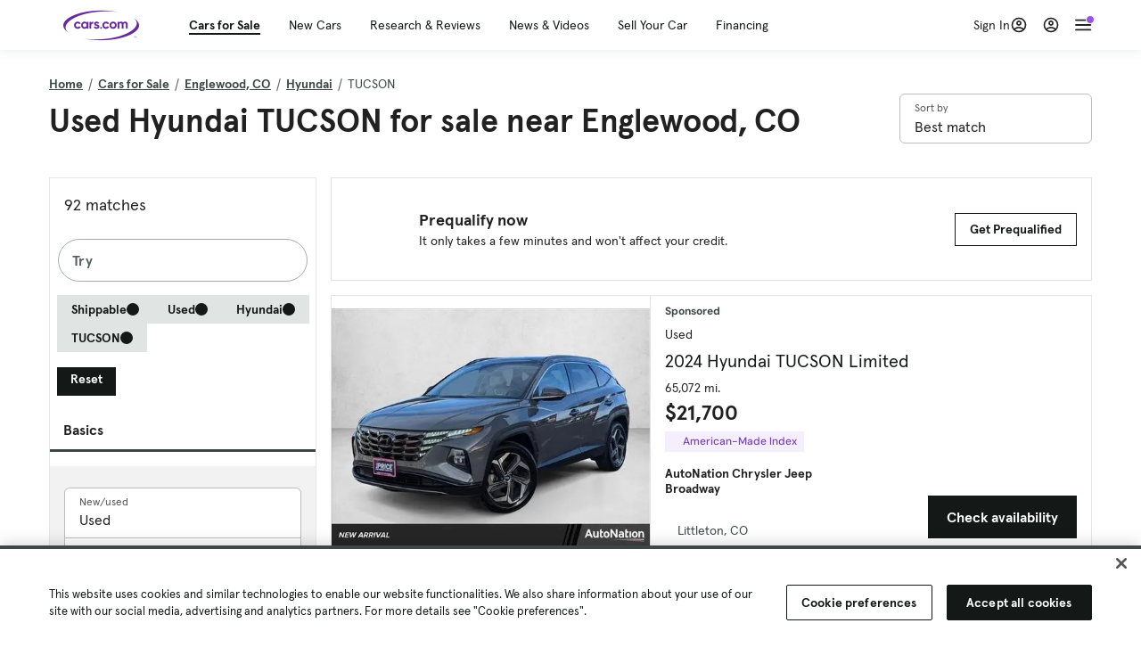

--- FILE ---
content_type: text/html; charset=utf-8
request_url: https://cars.qualtrics.com/jfe/form/SV_81Hx3Jkheo8zhmC
body_size: 19120
content:
<!DOCTYPE html>
<html class="JFEScope">
<head>
    <meta charset="UTF-8">
    <meta http-equiv="X-UA-Compatible" content="IE=edge">
    <meta name="apple-mobile-web-app-capable" content="yes">
    <meta name="mobile-web-app-capable" content="yes">
    <title>Qualtrics Survey | Qualtrics Experience Management</title>
    
        <link rel="dns-prefetch" href="//co1.qualtrics.com/WRQualtricsShared/">
        <link rel="preconnect" href="//co1.qualtrics.com/WRQualtricsShared/">
    
    <meta name="description" content="The most powerful, simple and trusted way to gather experience data. Start your journey to experience management and try a free account today.">
    <meta name="robots" content="noindex">
    <meta id="meta-viewport" name="viewport" content="width=device-width, initial-scale=1, minimum-scale=1, maximum-scale=2.5">
    <meta property="og:title" content="Qualtrics Survey | Qualtrics Experience Management">
    <meta property="og:description" content="The most powerful, simple and trusted way to gather experience data. Start your journey to experience management and try a free account today.">
    
        <meta property="og:image" content="https://cars.qualtrics.com/CP/Graphic.php?IM=IM_0ocZAgMDorIIuwJ">
    
    <script>(function(w) {
  'use strict';
  if (w.history && w.history.replaceState) {
    var path = w.location.pathname;
    var jfePathRegex = /^\/jfe\d+\//;

    if (jfePathRegex.test(path)) {
      w.history.replaceState(null, null, w.location.href.replace(path, path.replace(jfePathRegex, '/jfe/')));
    }
  }
})(window);
</script>
</head>
    <body id="SurveyEngineBody">
    <noscript><style>#pace{display: none;}</style><div style="padding:8px 15px;font-family:Helvetica,Arial,sans-serif;background:#fcc;border:1px solid #c55">Javascript is required to load this page.</div></noscript>
    
        <style type='text/css'>#pace{background:#fff;position:absolute;top:0;bottom:0;left:0;right:0;z-index:1}#pace::before{content:'';display:block;position:fixed;top:30%;right:50%;width:50px;height:50px;border:6px solid transparent;border-top-color:#0b6ed0;border-left-color:#0b6ed0;border-radius:80px;animation:q 1s linear infinite;margin:-33px -33px 0 0;box-sizing:border-box}@keyframes q{0%{transform:rotate(0)}100%{transform:rotate(360deg)}}
</style>
        <div id='pace'></div>
    
    <script type="text/javascript">
      window.QSettings = {
          
        jfeVersion: "6c8eec06b2ce68682ad9b279912cf5bddc637910",
        publicPath: "/jfe/static/dist/",
        cbs: [], bootstrapSkin: null, ab: false,
        getPT: function(cb) {
          if (this.pt !== undefined) {
            cb(this.success, this.pt);
          } else {
            this.cbs.push(cb);
          }
        },
        setPT: function(s, pt) {
          this.success = s;
          this.pt = pt;
          if (this.cbs.length) {
            for (var i = 0; i < this.cbs.length; i++) {
              this.cbs[i](s, pt);
            }
          }
        }
      };
    </script>
    <div id="skinPrefetch" style="position: absolute; visibility: hidden" class="JFEContent SkinV2 webkit CSS3"></div>
    <script>(()=>{"use strict";var e,r,t,a,d,o={},n={};function c(e){var r=n[e];if(void 0!==r)return r.exports;var t=n[e]={id:e,loaded:!1,exports:{}};return o[e].call(t.exports,t,t.exports,c),t.loaded=!0,t.exports}c.m=o,e=[],c.O=(r,t,a,d)=>{if(!t){var o=1/0;for(l=0;l<e.length;l++){for(var[t,a,d]=e[l],n=!0,f=0;f<t.length;f++)(!1&d||o>=d)&&Object.keys(c.O).every(e=>c.O[e](t[f]))?t.splice(f--,1):(n=!1,d<o&&(o=d));if(n){e.splice(l--,1);var i=a();void 0!==i&&(r=i)}}return r}d=d||0;for(var l=e.length;l>0&&e[l-1][2]>d;l--)e[l]=e[l-1];e[l]=[t,a,d]},c.n=e=>{var r=e&&e.__esModule?()=>e.default:()=>e;return c.d(r,{a:r}),r},t=Object.getPrototypeOf?e=>Object.getPrototypeOf(e):e=>e.__proto__,c.t=function(e,a){if(1&a&&(e=this(e)),8&a)return e;if("object"==typeof e&&e){if(4&a&&e.__esModule)return e;if(16&a&&"function"==typeof e.then)return e}var d=Object.create(null);c.r(d);var o={};r=r||[null,t({}),t([]),t(t)];for(var n=2&a&&e;"object"==typeof n&&!~r.indexOf(n);n=t(n))Object.getOwnPropertyNames(n).forEach(r=>o[r]=()=>e[r]);return o.default=()=>e,c.d(d,o),d},c.d=(e,r)=>{for(var t in r)c.o(r,t)&&!c.o(e,t)&&Object.defineProperty(e,t,{enumerable:!0,get:r[t]})},c.f={},c.e=e=>Promise.all(Object.keys(c.f).reduce((r,t)=>(c.f[t](e,r),r),[])),c.u=e=>"c/"+{196:"vendors~recaptchav3",233:"db",438:"vendors~mockForm",821:"barrel-roll",905:"ss",939:"bf",1044:"matrix",1075:"mc",1192:"meta",1205:"timing",1365:"hmap",1543:"recaptchav3",1778:"slide",1801:"fade",2042:"jsApi",2091:"advance-button-template",2292:"hotspot",2436:"slider",2552:"vendors~scoring~cs~matrix",2562:"flip",2603:"mockForm",2801:"fancybox",3432:"mp",4522:"scoring",4863:"dd",5321:"vendors~mockForm~response-summary~fileupload",5330:"fileupload",5453:"default~cs~slider~ss",5674:"pgr",5957:"response-summary",6023:"vendors~fileupload",6198:"te",6218:"ro",6246:"focus-handler",6255:"captcha",6500:"default~hl~hotspot~matrix",6507:"prototype",7211:"sbs",7529:"cs",7685:"preview",7719:"default~hmap~pgr~ro~te~timing",8095:"default~cs~slider",8393:"draw",8606:"default~captcha~cs~db~dd~draw~fileupload~hmap~hl~hotspot~matrix~mc~meta~pgr~ro~sbs~slider~ss~te~timing",9679:"toc",9811:"hl"}[e]+"."+{196:"be0b3cc6be0ec2e2c64e",233:"412237d439ea514e8969",438:"4a6d1a5ccb94faf67177",821:"c2975c532a869bfe68a8",905:"80b416f6a7cb64b7df3a",939:"64c34dcdced79ecc78af",1044:"455b1d633779f25f987e",1075:"fdaf8e3fc10956e99b85",1192:"180b75167da32d7a2b34",1205:"58088279a7030ccb8f0b",1365:"5973d44bef8d22d6c818",1543:"df2b69689eb5623c1da5",1778:"a6d81cecbf83182fab2b",1801:"d0af7412a71de016dba5",2042:"df8692171356e9f3b8db",2091:"f3c0580f6ece22f0dfa4",2292:"19e42207f6ae2790b1a5",2436:"d037837945e8dd23fa56",2552:"0c820dd5003386ebd859",2562:"184e201c8f9ec845822b",2603:"3be1b6d2a728142ef1f1",2801:"091f00745ae1b73d7de9",3432:"61b220194a2cb75341e5",4522:"7d6eff862735cfaea720",4863:"bf3bf1cd8c562ad9c637",5321:"f199d1059c6123e206b0",5330:"fc36d91b31a714dc83f9",5453:"d60aad145efe73b81ef4",5674:"de4f02307858e7659960",5957:"620b6a49bc10da2d6bbc",6023:"19246bdca9d3acc8d7cd",6198:"cd8ff62b07a1eaf56ef4",6218:"a1567800522e88e0ceb7",6246:"048b90c1cdde26b56ffa",6255:"b20c47a41935d8f52f79",6500:"dbaf6d941d8fc61ea37f",6507:"522acb983c492a0b600e",7211:"f399a7126dc65b4d8270",7529:"46f1ef7d810904eae6b4",7685:"c2e17b30ebdd439cf342",7719:"2a2e07ae54f2b452603c",8095:"35a316545c23a4e6dd38",8393:"7a245d826f98c174149a",8606:"ad297ddb67e712567c88",9679:"9a8671124c5e559399c8",9811:"ef6d0fbac5ab27ca68f7"}[e]+".min.js",c.miniCssF=e=>"fancybox.0bb59945b9873f54214a.min.css",c.g=function(){if("object"==typeof globalThis)return globalThis;try{return this||new Function("return this")()}catch(e){if("object"==typeof window)return window}}(),c.o=(e,r)=>Object.prototype.hasOwnProperty.call(e,r),a={},d="javascriptformengine:",c.l=(e,r,t,o)=>{if(a[e])a[e].push(r);else{var n,f;if(void 0!==t)for(var i=document.getElementsByTagName("script"),l=0;l<i.length;l++){var s=i[l];if(s.getAttribute("src")==e||s.getAttribute("data-webpack")==d+t){n=s;break}}n||(f=!0,(n=document.createElement("script")).charset="utf-8",n.timeout=120,c.nc&&n.setAttribute("nonce",c.nc),n.setAttribute("data-webpack",d+t),n.src=e),a[e]=[r];var b=(r,t)=>{n.onerror=n.onload=null,clearTimeout(u);var d=a[e];if(delete a[e],n.parentNode&&n.parentNode.removeChild(n),d&&d.forEach(e=>e(t)),r)return r(t)},u=setTimeout(b.bind(null,void 0,{type:"timeout",target:n}),12e4);n.onerror=b.bind(null,n.onerror),n.onload=b.bind(null,n.onload),f&&document.head.appendChild(n)}},c.r=e=>{"undefined"!=typeof Symbol&&Symbol.toStringTag&&Object.defineProperty(e,Symbol.toStringTag,{value:"Module"}),Object.defineProperty(e,"__esModule",{value:!0})},c.nmd=e=>(e.paths=[],e.children||(e.children=[]),e),c.p="",(()=>{if("undefined"!=typeof document){var e=e=>new Promise((r,t)=>{var a=c.miniCssF(e),d=c.p+a;if(((e,r)=>{for(var t=document.getElementsByTagName("link"),a=0;a<t.length;a++){var d=(n=t[a]).getAttribute("data-href")||n.getAttribute("href");if("stylesheet"===n.rel&&(d===e||d===r))return n}var o=document.getElementsByTagName("style");for(a=0;a<o.length;a++){var n;if((d=(n=o[a]).getAttribute("data-href"))===e||d===r)return n}})(a,d))return r();((e,r,t,a,d)=>{var o=document.createElement("link");o.rel="stylesheet",o.type="text/css",c.nc&&(o.nonce=c.nc),o.onerror=o.onload=t=>{if(o.onerror=o.onload=null,"load"===t.type)a();else{var n=t&&t.type,c=t&&t.target&&t.target.href||r,f=new Error("Loading CSS chunk "+e+" failed.\n("+n+": "+c+")");f.name="ChunkLoadError",f.code="CSS_CHUNK_LOAD_FAILED",f.type=n,f.request=c,o.parentNode&&o.parentNode.removeChild(o),d(f)}},o.href=r,t?t.parentNode.insertBefore(o,t.nextSibling):document.head.appendChild(o)})(e,d,null,r,t)}),r={3454:0};c.f.miniCss=(t,a)=>{r[t]?a.push(r[t]):0!==r[t]&&{2801:1}[t]&&a.push(r[t]=e(t).then(()=>{r[t]=0},e=>{throw delete r[t],e}))}}})(),(()=>{var e={3454:0};c.f.j=(r,t)=>{var a=c.o(e,r)?e[r]:void 0;if(0!==a)if(a)t.push(a[2]);else if(3454!=r){var d=new Promise((t,d)=>a=e[r]=[t,d]);t.push(a[2]=d);var o=c.p+c.u(r),n=new Error;c.l(o,t=>{if(c.o(e,r)&&(0!==(a=e[r])&&(e[r]=void 0),a)){var d=t&&("load"===t.type?"missing":t.type),o=t&&t.target&&t.target.src;n.message="Loading chunk "+r+" failed.\n("+d+": "+o+")",n.name="ChunkLoadError",n.type=d,n.request=o,a[1](n)}},"chunk-"+r,r)}else e[r]=0},c.O.j=r=>0===e[r];var r=(r,t)=>{var a,d,[o,n,f]=t,i=0;if(o.some(r=>0!==e[r])){for(a in n)c.o(n,a)&&(c.m[a]=n[a]);if(f)var l=f(c)}for(r&&r(t);i<o.length;i++)d=o[i],c.o(e,d)&&e[d]&&e[d][0](),e[d]=0;return c.O(l)},t=self.webpackChunkjavascriptformengine=self.webpackChunkjavascriptformengine||[];t.forEach(r.bind(null,0)),t.push=r.bind(null,t.push.bind(t))})()})();</script>
    <script src="/jfe/static/dist/jfeLib.e313a71a04058bd778bd.min.js" crossorigin="anonymous"></script>
    <script src="/jfe/static/dist/jfe.7710f53cade0aedddd0f.min.js" crossorigin="anonymous"></script>


    <link href="/jfe/themes/templated-skins/qualtrics.2014:cars.9820517390:null/version-1765475774342-89bffa/stylesheet.css" rel="stylesheet"><link href="https://rsms.me/inter/inter.css" rel="stylesheet">

    <link id="rtlStyles" rel="stylesheet" type="text/css">
    <style id="customStyles"></style>

    <style>
      .JFEScope .questionFocused   .advanceButtonContainer {transition:opacity .3s!important;visibility:unset;opacity:1}
      .JFEScope .questionUnfocused .advanceButtonContainer, .advanceButtonContainer {transition:opacity .3s!important;visibility:hidden;opacity:0}
      .Skin .Bipolar .bipolar-mobile-header, .Skin .Bipolar .desktop .bipolar-mobile-header, .Skin .Bipolar .mobile .ColumnLabelHeader {display: none}

      /* Change color of question validation warnings */
      .Skin .ValidationError.Warn {color: #e9730c;}

      /* Hide mobile preview scrollbar for Chrome, Safari and Opera */
      html.MobilePreviewFrame::-webkit-scrollbar { display: none; }

      /* Hide mobile preview scrollbar for IE and Edge */
      html.MobilePreviewFrame { -ms-overflow-style: none; scrollbar-width: none; }
    </style>
    <style type="text/css">.accessibility-hidden{height:0;width:0;overflow:hidden;position:absolute;left:-999px}</style>
    <div id="polite-announcement" class="accessibility-hidden" aria-live="polite" aria-atomic="true"></div>
    <div id="assertive-announcement" class="accessibility-hidden" aria-live="assertive" role="alert" aria-atomic="true"></div>
    <script type="text/javascript">
      (function () {
        var o = {};
        try {
          Object.defineProperty(o,'compat',{value:true,writable:true,enumerable:true,configurable:true});
        } catch (e) {};
        if (o.compat !== true || document.addEventListener === undefined) {
          window.location.pathname = '/jfe/incompatibleBrowser';
        }

        var fv = document.createElement('link');
        fv.rel = 'apple-touch-icon';
        fv.href = "https://cars.qualtrics.com/CP/Graphic.php?IM=IM_eR3RqUaDkCmZcDb";
        document.getElementsByTagName('head')[0].appendChild(fv);
      })();
      QSettings.ab = false;
      document.title = "Qualtrics Survey | Qualtrics Experience Management";
      
      (function(s) {
        QSettings.bootstrapSkin = s;
        var sp = document.getElementById('skinPrefetch');
        if (sp) {
          sp.innerHTML = s;
        }
      })("<meta name=\"HandheldFriendly\" content=\"true\" />\n<meta name = \"viewport\" content = \"user-scalable = yes, maximum-scale=10, minimum-scale=1, initial-scale = 1, width = device-width\" />\n<div class='Skin'>\n\t<div id=\"Overlay\"></div>\n\t<div id=\"Wrapper\">\n\t\t\n\t\t<div class='SkinInner'>\n\t\t\t<div id='LogoContainer'>\n\t\t\t\t<div id='Logo'><img src=\"https://cars.qualtrics.com/CP/Graphic.php?IM=IM_4UzHhdp9et1Omp0\" /></div>\n\t\t\t</div>\n\t\t\t<div id='HeaderContainer'>\n\t\t\t\t<div id=\"BrandingHeader\"><script type=\"text/javascript\">\nQualtrics.SurveyEngine.addOnReady(function() {\njQuery('#Plug').attr('style', 'display:none !important');\n});\n<\/script></div>\n\t\t\t\t<div id='Header'>{~Header~}</div>\n\t\t\t</div>\n\t\t\t<div id='SkinContent'>\n\t\t\t\t<div id='Questions'>{~Question~}</div>\n\t\t\t\t<div id='Buttons'>{~Buttons~}</div>\n\t\t\t\t<div id='ProgressBar'>{~ProgressBar~}</div>\n\t\t\t</div>\n\t\t</div>\n\t\t<div id='Footer'>{~Footer~}</div>\n\t\t\n\t\t<div id='PushStickyFooter'></div>\n\t</div>\n\t<div id=\"Plug\" style=\"display:block !important;\"><a href=\"https://www.qualtrics.com/powered-by-qualtrics/?utm_source=internal%2Binitiatives&utm_medium=survey%2Bpowered%2Bby%2Bqualtrics&utm_content={~BrandID~}&utm_survey_id={~SurveyID~}\" target=\"_blank\" aria-label=\"{~PlugLabel~}\">{~Plug~}</a></div>\n</div>\n<script>Qualtrics.SurveyEngine.addOnload(Qualtrics.uniformLabelHeight);<\/script>\n\n<script>\n//TM6 Question Text Cell Padding\n\t//JFE\n\tPage.on('ready:imagesLoaded',function() {\n\t\tvar t = jQuery(\".QuestionText table\");\n\t  for (i=0; i<t.length; i++) {\n\t    if (t[i].cellPadding != undefined) {\n\t      var p = t[i].cellPadding + \"px\";\n\t      t.eq(i).find(\"th\").css(\"padding\",p);\n\t      t.eq(i).find(\"td\").css(\"padding\",p);\n\t    }\n\t  }\n\t});\n\t//SE\n\tjQuery(window).on('load',function() {\n\t\tif (jQuery(\"div\").hasClass(\"JFE\") == false) {\n\t    var t = jQuery(\".QuestionText table\");\n\t    for (i=0; i<t.length; i++) {\n\t      if (t[i].cellPadding != undefined) {\n\t        var p = t[i].cellPadding + \"px\";\n\t        t.eq(i).find(\"th\").css(\"padding\",p);\n\t        t.eq(i).find(\"td\").css(\"padding\",p);\n\t      }\n\t    }\n\t\t};\n\t});\n//TM21 iOS Text Box Width Fix\n//JFE\nPage.on('ready:imagesLoaded',function() {\n\tfunction isIE () {\n  \tvar myNav = navigator.userAgent.toLowerCase();\n  \treturn (myNav.indexOf('msie') != -1) ? parseInt(myNav.split('msie')[1]) : false;\n\t}\n\tif (!isIE()) {\n\t\tvar mq = window.matchMedia( \"(max-width: 480px)\" );\n\t\tif (mq.matches == true) {\n\t\t\tjQuery(\".Skin .MC .TextEntryBox\").css(\"width\",\"100%\");\n\t\t\tjQuery(\".Skin .TE .ESTB .InputText\").css(\"width\",\"100%\");\n\t\t\tjQuery(\".Skin .TE .FORM .InputText\").css(\"width\",\"100%\");\n\t\t\tjQuery(\".Skin .TE .ML .InputText\").css(\"width\",\"100%\");\n\t\t\tjQuery(\".Skin .TE .PW .InputText\").css(\"width\",\"100%\");\n\t\t\tjQuery(\".Skin .TE .SL .InputText\").css(\"width\",\"100%\");\n\t\t\tjQuery(\".Skin .TE .FollowUp .InputText\").css(\"width\",\"100%\");\n\t\t};\n\t};\n});\n//SE\njQuery(window).on('load',function() {\n\tfunction isIE () {\n  \tvar myNav = navigator.userAgent.toLowerCase();\n  \treturn (myNav.indexOf('msie') != -1) ? parseInt(myNav.split('msie')[1]) : false;\n\t}\n\tif (!isIE()) {\n\t\tvar mq = window.matchMedia( \"(max-width: 480px)\" );\n\t\tif (jQuery(\"div\").hasClass(\"JFE\") == false && mq.matches == true) {\n\t\t\tjQuery(\".Skin .MC .TextEntryBox\").css(\"width\",\"100%\");\n\t\t\tjQuery(\".Skin .TE .ESTB .InputText\").css(\"width\",\"100%\");\n\t\t\tjQuery(\".Skin .TE .FORM .InputText\").css(\"width\",\"100%\");\n\t\t\tjQuery(\".Skin .TE .ML .InputText\").css(\"width\",\"100%\");\n\t\t\tjQuery(\".Skin .TE .PW .InputText\").css(\"width\",\"100%\");\n\t\t\tjQuery(\".Skin .TE .SL .InputText\").css(\"width\",\"100%\");\n\t\t\tjQuery(\".Skin .TE .FollowUp .InputText\").css(\"width\",\"100%\");\n\t\t};\n\t};\n});\n<\/script>\n\n<style>.Skin .QuestionOuter.Matrix{max-width:1100px}</style>\n");
      
      
      (function() {
        var fv = document.createElement('link');
        fv.type = 'image/x-icon';
        fv.rel = 'icon';
        fv.href = "https://cars.qualtrics.com/CP/Graphic.php?IM=IM_bdYYI4BiyXYEhx3";
        document.getElementsByTagName('head')[0].appendChild(fv);
      }());
      
      
    </script>
        <script type="text/javascript">
          (function(appData) {
            if (appData && typeof appData === 'object' && '__jfefeRenderDocument' in appData) {
              var doc = appData.__jfefeRenderDocument

              if (doc === 'incompatible') {
                window.location = '/jfe/incompatibleBrowser';
                return
              }

              window.addEventListener('load', function() {
                // farewell jfe
                delete window.QSettings
                delete window.webpackJsonp
                delete window.jQuery
                delete window.ErrorWatcher
                delete window.onLoadCaptcha
                delete window.experimental
                delete window.Page

                var keys = Object.keys(window);
                for (let i in keys) {
                  var name = keys[i];
                  if (name.indexOf('jQuery') === 0) {
                    delete window[name];
                    break;
                  }
                }

                document.open();
                document.write(doc);
                document.close();
              })
            } else {
              // prevent document.write from replacing the entire page
              window.document.write = function() {
                log.error('document.write is not allowed and has been disabled.');
              };

              QSettings.setPT(true, appData);
            }
          })({"FormSessionID":"FS_7oo6sQmHDVdxVtz","QuestionIDs":["QID1","QID2"],"QuestionDefinitions":{"QID1":{"DefaultChoices":false,"DataExportTag":"Q1","QuestionID":"QID1","QuestionType":"Meta","Selector":"Browser","Configuration":{"QuestionDescriptionOption":"UseText"},"Choices":{"1":{"Display":"Browser","TextEntry":1},"2":{"Display":"Version","TextEntry":1},"3":{"Display":"Operating System","TextEntry":1},"4":{"Display":"Screen Resolution","TextEntry":1},"5":{"Display":"Flash Version","TextEntry":1},"6":{"Display":"Java Support","TextEntry":1},"7":{"Display":"User Agent","TextEntry":1}},"Validation":"None","GradingData":[],"Language":{"EN":{"QuestionText":"Click to write the question text","Choices":{"1":{"Display":"Browser"},"2":{"Display":"Version"},"3":{"Display":"Operating System"},"4":{"Display":"Screen Resolution"},"5":{"Display":"Flash Version"},"6":{"Display":"Java Support"},"7":{"Display":"User Agent"}}}},"NextChoiceId":4,"NextAnswerId":1,"SurveyLanguage":"EN"},"QID2":{"DefaultChoices":false,"DataExportTag":"Q2","QuestionType":"MC","Selector":"SAVR","SubSelector":"TX","Configuration":{"QuestionDescriptionOption":"UseText"},"Choices":{"1":{"Display":"Experience using Cars.com"},"2":{"Display":"Receive assistance for trouble I am experiencing with the Cars.com site"},"3":{"Display":"Leave feedback for a dealership"},"4":{"Display":"Receive assistance for trouble I am experiencing with listing my vehicle for sale on Cars.com"},"5":{"Display":"Experience using Your Garage","DisplayLogic":{"0":{"0":{"LeftOperand":"Page","LogicType":"EmbeddedField","Operator":"Contains","RightOperand":"/your-garage","Type":"Expression"},"1":{"Conjuction":"Or","LeftOperand":"Page Referrer","LogicType":"EmbeddedField","Operator":"Contains","RightOperand":"/your-garage","Type":"Expression"},"Type":"If"},"Type":"BooleanExpression","inPage":false}},"6":{"Display":"Feature request"}},"ChoiceOrder":[1,"6","5",2,"4",3],"Validation":{"Settings":{"ForceResponse":"ON","ForceResponseType":"ON","Type":"None"}},"GradingData":[],"Language":{"EN":{"QuestionText":"What type of feedback would you like to provide?","Choices":{"1":{"Display":"Experience using Cars.com"},"2":{"Display":"Receive assistance for trouble I am experiencing with the Cars.com site"},"3":{"Display":"Leave feedback for a dealership"},"4":{"Display":"Receive assistance for trouble I am experiencing with listing my vehicle for sale on Cars.com"},"5":{"Display":"Experience using Your Garage"},"6":{"Display":"Feature request"}}}},"NextChoiceId":7,"NextAnswerId":1,"QuestionID":"QID2","DataVisibility":{"Private":false,"Hidden":false},"SurveyLanguage":"EN"}},"NextButton":null,"PreviousButton":false,"Count":2,"Skipped":0,"NotDisplayed":0,"LanguageSelector":null,"Messages":{"PoweredByQualtrics":"Powered by Qualtrics","PoweredByQualtricsLabel":"Powered by Qualtrics: Learn more about Qualtrics in a new tab","A11yNextPage":"You are on the next page","A11yPageLoaded":"Page Loaded","A11yPageLoading":"Page is loading","A11yPrevPage":"You are on the previous page","FailedToReachServer":"We were unable to connect to our servers. Please check your internet connection and try again.","ConnectionError":"Connection Error","IPDLError":"Sorry, an unexpected error occurred.","Retry":"Retry","Cancel":"Cancel","Language":"Language","Done":"Done","AutoAdvanceLabel":"or press Enter","DecimalSeparator":"Please exclude commas and if necessary use a point as a decimal separator.","IE11Body":"You are using an unsupported browser. Qualtrics surveys will no longer load in Internet Explorer 11 after March 15, 2024.","BipolarPreference":"Select this answer if you prefer %1 over %2 by %3 points.","BipolarNoPreference":"Select this answer if you have no preference between %1 and %2.","Blank":"Blank","CaptchaRequired":"Answering the captcha is required to proceed","MCMSB_Instructions":"To select multiple options in a row, click and drag your mouse or hold down Shift when selecting. To select non-sequential options, hold down Control (on a PC) or Command (on a Mac) when clicking. To deselect an option, hold down Control or Command and click on a selected option.","MLDND_Instructions":"Drag and drop each item from the list into a bucket.","PGR_Instructions":"Drag and drop items into groups. Within each group, rank items by dragging and dropping them into place.","ROSB_Instructions":"Select items and then rank them by clicking the arrows to move each item up and down."},"IsPageMessage":false,"ErrorCode":null,"PageMessageTranslations":{},"CurrentLanguage":"EN","FallbackLanguage":"EN","QuestionRuntimes":{"QID1":{"Highlight":false,"ID":"QID1","Type":"Meta","Selector":"Browser","SubSelector":null,"ErrorMsg":null,"TerminalAuthError":false,"Valid":false,"MobileFirst":false,"QuestionTypePluginProperties":null,"CurrentMultiPageQuestionIndex":0,"Displayed":true,"PreValidation":"None","IsAutoAuthFailure":false,"ErrorSeverity":null,"PDPErrorMsg":null,"PDPError":null,"QuestionText":"Click to write the question text","Choices":{"1":{"Display":"Browser"},"2":{"Display":"Version"},"3":{"Display":"Operating System"},"4":{"Display":"Screen Resolution"},"5":{"Display":"Flash Version"},"6":{"Display":"Java Support"},"7":{"Display":"User Agent"}},"WontBeDisplayedText":"This question will not be displayed to the recipient.","Active":true},"QID2":{"Highlight":false,"ID":"QID2","Type":"MC","Selector":"SAVR","SubSelector":"TX","ErrorMsg":null,"TerminalAuthError":false,"Valid":false,"MobileFirst":false,"QuestionTypePluginProperties":null,"CurrentMultiPageQuestionIndex":0,"Displayed":true,"PreValidation":{"Settings":{"ForceResponse":"ON","ForceResponseType":"ON","Type":"None"}},"Choices":{"1":{"ID":"1","RecodeValue":"1","VariableName":"1","Text":"","Display":"Experience using Cars.com","InputWidth":null,"Exclusive":false,"Selected":false,"Password":false,"TextEntry":false,"TextEntrySize":"Small","TextEntryLength":null,"InputHeight":null,"Error":null,"ErrorMsg":null,"PDPErrorMsg":null,"PDPError":null,"Displayed":true},"2":{"ID":"2","RecodeValue":"2","VariableName":"2","Text":"","Display":"Receive assistance for trouble I am experiencing with the Cars.com site","InputWidth":null,"Exclusive":false,"Selected":false,"Password":false,"TextEntry":false,"TextEntrySize":"Small","TextEntryLength":null,"InputHeight":null,"Error":null,"ErrorMsg":null,"PDPErrorMsg":null,"PDPError":null,"Displayed":true},"3":{"ID":"3","RecodeValue":"3","VariableName":"3","Text":"","Display":"Leave feedback for a dealership","InputWidth":null,"Exclusive":false,"Selected":false,"Password":false,"TextEntry":false,"TextEntrySize":"Small","TextEntryLength":null,"InputHeight":null,"Error":null,"ErrorMsg":null,"PDPErrorMsg":null,"PDPError":null,"Displayed":true},"4":{"ID":"4","RecodeValue":"4","VariableName":"4","Text":"","Display":"Receive assistance for trouble I am experiencing with listing my vehicle for sale on Cars.com","InputWidth":null,"Exclusive":false,"Selected":false,"Password":false,"TextEntry":false,"TextEntrySize":"Small","TextEntryLength":null,"InputHeight":null,"Error":null,"ErrorMsg":null,"PDPErrorMsg":null,"PDPError":null,"Displayed":true},"5":{"ID":"5","RecodeValue":"5","VariableName":"5","Text":"","Display":"Experience using Your Garage","InputWidth":null,"Exclusive":false,"Selected":false,"Password":false,"TextEntry":false,"TextEntrySize":"Small","TextEntryLength":null,"InputHeight":null,"Error":null,"ErrorMsg":null,"PDPErrorMsg":null,"PDPError":null,"Displayed":false},"6":{"ID":"6","RecodeValue":"6","VariableName":"6","Text":"","Display":"Feature request","InputWidth":null,"Exclusive":false,"Selected":false,"Password":false,"TextEntry":false,"TextEntrySize":"Small","TextEntryLength":null,"InputHeight":null,"Error":null,"ErrorMsg":null,"PDPErrorMsg":null,"PDPError":null,"Displayed":true}},"ChoiceOrder":["1","6","2","4","3"],"ChoiceTextPosition":"Left","Selected":null,"IsAutoAuthFailure":false,"ErrorSeverity":null,"PDPErrorMsg":null,"PDPError":null,"QuestionText":"What type of feedback would you like to provide?","ExistingChoices":{},"ProcessedDisplayChoiceOrder":["1","6","2","4","3"],"ChoiceOrderSetup":true,"Active":true}},"IsEOS":false,"FailedValidation":false,"PDPValidationFailureQuestionIDs":[],"BlockID":"BL_efZV8eIc4EQ2sv4","FormTitle":"Qualtrics Survey | Qualtrics Experience Management","SurveyMetaDescription":"The most powerful, simple and trusted way to gather experience data. Start your journey to experience management and try a free account today.","TableOfContents":null,"UseTableOfContents":false,"SM":{"BaseServiceURL":"https://cars.qualtrics.com","SurveyVersionID":"9223370314410068697","IsBrandEncrypted":false,"JFEVersionID":"03fe6757db2b5fa6b3fa7f1a6bef80a9295ac371","BrandDataCenterURL":"https://yul1.qualtrics.com","XSRFToken":"RoruzITfMcqkoRbjuyoR1g","StartDate":"2025-12-15 13:51:20","StartDateRaw":1765806680540,"BrandID":"cars","SurveyID":"SV_81Hx3Jkheo8zhmC","BrowserName":"Chrome","BrowserVersion":"131.0.0.0","OS":"Macintosh","UserAgent":"Mozilla/5.0 (Macintosh; Intel Mac OS X 10_15_7) AppleWebKit/537.36 (KHTML, like Gecko) Chrome/131.0.0.0 Safari/537.36; ClaudeBot/1.0; +claudebot@anthropic.com)","LastUserAgent":"Mozilla/5.0 (Macintosh; Intel Mac OS X 10_15_7) AppleWebKit/537.36 (KHTML, like Gecko) Chrome/131.0.0.0 Safari/537.36; ClaudeBot/1.0; +claudebot@anthropic.com)","QueryString":"","IP":"18.221.109.29","URL":"https://cars.qualtrics.com/jfe/form/SV_81Hx3Jkheo8zhmC","BaseHostURL":"https://cars.qualtrics.com","ProxyURL":"https://cars.qualtrics.com/jfe/form/SV_81Hx3Jkheo8zhmC","JFEDataCenter":"jfe7","dataCenterPath":"jfe7","IsPreview":false,"LinkType":"anonymous","geoIPLocation":{"IPAddress":"18.221.109.29","City":"Columbus","CountryName":"United States","CountryCode":"US","Region":"OH","RegionName":"Ohio","PostalCode":"43215","Latitude":39.9625,"Longitude":-83.0061,"MetroCode":535,"Private":false},"geoIPV2Enabled":true,"EDFromRequest":[],"FormSessionID":"FS_7oo6sQmHDVdxVtz"},"ED":{"SID":"SV_81Hx3Jkheo8zhmC","SurveyID":"SV_81Hx3Jkheo8zhmC","Q_URL":"https://cars.qualtrics.com/jfe/form/SV_81Hx3Jkheo8zhmC","UserAgent":"Mozilla/5.0 (Macintosh; Intel Mac OS X 10_15_7) AppleWebKit/537.36 (KHTML, like Gecko) Chrome/131.0.0.0 Safari/537.36; ClaudeBot/1.0; +claudebot@anthropic.com)","Q_CHL":"anonymous","Q_LastModified":1728327145,"Q_Language":"EN"},"PostToStartED":{},"FormRuntime":null,"RuntimePayload":"CZ1p7WUaeawl4qtiy+Ep2z1pH+IYz/z+eMhwu33Ti7DhXNswME0PbXWzwHVkurwfeM/4vYXKSO4pLTgCKs43hDngfoMJN3VquW3zFV/Fzt9E6u8PMrYI+680pU1KNap8L5pXolHq1puC/bcXlYfPoBTr+FKtj8+j4w4Qgv20V4U6euEfBnMq2kLmaPD0LlrCr+kFFrgR7KOEJPUCJ5+VCccFdx7R5oCt73yResJukxi3tcmempSgREfNYz27YzYbw9IXfMzw6hbIAWvkh2aD97MV/ZqCaaKinqWUY8gQEIdEq2RlR/+XeA2jKATXN5K0aX9iKhP65r3FyOdzQyYZfSJhKJkgSpeiCA3+FU9a9ipoUhtV1V1lWa9bra2EgV+eEoJrD9/J4z6ing+p+IQUeEW2d4GOLVXhLER0MTnbm2vnePr8I5dW1fDm+kv5UKjVmCx0UF7cPuWxnjHQHqBx2x0a//cBKDpGw0VJKsevgwtSLRxyYapSfQtr01BllwnvF7PtEvL4Q74MnnQxBsdtvmRzUJ92QYTUljnGhjuhzyciWOAoFoWy7oAwSROct/om5hSZycl4uaSkDMY02vDN+cPOlmukmTrwv9zSmqU7MzR2wIQQzYPXeztMQWlVvUmslZO+AeHkI3QEhGGKhNmynjbXDmWad7Cf/Rz7oDc35BFVmxS/7EvicuuQtpSbuKm6LKZ9YRoj12hycp5Pv7wwJsg4cOcjmw1Pr6pe4PBmb8HBf/T+FXEvYBAoHeJ3CQe5NcmMA3Jx6V+6ImYSGGpt03bgun+qK8IgJ7gmfg4LIvBaWUP8OvaHgRSxp/xRi1SV/rNSJZ6AyE8Vot1mQt0OPVmlwrWZL39wmTSXMg+jqmMeIuZnhFdSL4+AYO/hzm/r9gN3lHsCTB3s58gnCAHiyD1cYrZnPat6YPMhSKxujBgfZ+9jJKdjKcWp+cfvMuuYg1ki7X/uV2SUbYjOVYJrZHXQ8KQR3Qzoni0U+2qyMwExXKiRI9Wpf8F1czFHgEMJl+VBObJPkjn9zGMK55hWxLGs9D1ExH+0eQ9GcS89Jvkf+QTg/nQ9Bm3Z2LJLayAAA0KwO+XqY3yVisJRLuGQV5jAy91WrIRjgqdm1ex3GLLDO92PvuiSuFsCyXPHJ53P57vuJNtQLkDqqkZ2pEr2TQKiuDz3JdG9NRhysZnjjZIYD3VdqiVr38uZ/[base64]/xMPNyQk9snZ8gwyYoEYHjeJZx/RFR4UvgcI+3+eXIdlGMY6Ny7TViCWyNzORo5aheta9Gcs7OJDP3DcCmRJB0WCGBgJRa4KHH2UT611Kno+qDGslmfbKhREn8JPXQQrNzSTG4lRguw71RqG00N0UyHU2a0MJK9e4VG7RIdwcd3QTV2fB5uzH/g7XpbgUc5JllqqVMP/6qGZjIuLcC1lglVrd+qOtVjeqn3vgMcbqqk7U6n7N8GQDhtd+vMWnnAg7E0AksCfeMTMhVB6uTeHfO5fsKuHu2jX1iOV2aIYl5SFtCywF1pucIgdelyd6AOb6oATPBv5K2mwAAtzRhI93j6t9ZVNBqAnpThQoK2iarvbIaa/ikD9GGSiRuIyA8MfaWaAmvFg1cWXa0fUyGGBvSSBnq/fS4kVcKVxxw0ImcvKLdG7GG2ak2KUui7ZjhtI4MCfDgf84wgxKVn6nFJlH6bY/wkfKRJ7K8hP11b30JSWsEIOF4ZgBGQnWYebUuVJlitD4Rh5d5oQce63QUmIUZGl2n2vx1wnPOrVRKb22PtLYpSrQ3ECKS/[base64]/12Aw6tYn/qOnb4eIcLe5Y6HhK3IOrLpu8pdz7AUqvRdQaX4S/HPM8D4J8UkFHbSVwZN167kTrbfLZVhrdrT/D5YR+gCcMSpmzOiic5hUQRehgXnutN6PhJeG/dQgkDJNE2tsf42Sha7riYkNJhhRk+mAyopSMmW7ZE5+FTy8tYRFy4cz+JAkHiF9I0FMtg7XvIUMLCjxN2051v2ynb/jN1uRNbrBUH2rarCKuUROBNnT/PRBoLsMMGIOcIYNbrCnc74kjV0T3+w+u4e+AjZoicGmluFfaFsOm9YADjaN8YkJ9AmHyh3/ZTxbYht6DMk0Ac0kuQflqmLYLzeXXjooxUBYKdI+Gc+PRtDYWThTkq6VAsFe23NNNPa4ERqZikk3/+SHN3zcxqVUozSsG1FI7VCRefi/B42ZWvxWIRkVXaYRO6Jt72uH1WhFfbEyuSJInf7stimujU9BiWQszRw158IgWw0ZH70OYv/L/7s8A52GyJP42kcuutdz0fx2u6pzZWKKBHD38PShLnCjdVyJnp3D2aUUxManV1wopPMBIPQm8kkS9NN2PUR/xn71JgFz8WEAKLQF3t68Nrcaq50kZrO5DOAstl+8LrMX3z/[base64]/[base64]/JmbTzLQCO8kNuB/0zmvZopikVFyu3yjtBrpSThil2ICIw5YkgOJg7E/c/c59teoMl67UpCHM9MshcSTYqPzptTKcVTXsI6njAxSMbPD4TsofYTMARAGvBcrHmFXWwUiBbkl40BNlpuRIGHFLHLnNUjPQlaa/O6Sy6Ps633RG4lUO7nSZa7hucgFzGz/6eMuzkDTfg2yhL1ymcStr023aCxd7mjOJC3EtpoWKdXCihARkER1ml5MCPkYci90z6kDF7razwhuHD7nHh3SHwqzydcJ/[base64]/YcQqjU9vj5bFKCnzPg6XmSA0hWSYApGMfmtCbRt6WMtJtCEIAkf/7ObxBBb4OXWwUwGsujZhh5F0EwYNx7AoyGdmtpOySf/uI9c8D6Be7sgilo8XJHjxI4TqkrlcuBoJFgo0s020jI30hZioEh5opqbuDPUqjL2NPU/9VJYXu1jY9Jk9EjYC0esGESU4C4g20Hn+3XXXLtNZDDfvSPqR8J73BJYjhZ8aixun/Lawpd6x6fMb4aO9hDmokFluKRoUyHcMTBSnYw/8bqC9G7YAejmBTSKy0+2nKtHLvIfd0WZJJA9lU+8BL/agDC5ANpCOOReKp2QuKhIYZAHDqce+iXsZGGghhbJKabS9CgJr1uPr0mpu4Ufp9zYLQN2xGiiLrREVhe5grav1sgoCAOcX/DKffFJiM513pP7al1roc3EFFzyi5OFbA45q/9h19IqDt8dnT7k6YMToIsXyTT/V3DySGU2Cx1HvsZ0vUDqIr+aqP6orVtFK7G2UNKn6bLxqF58P9OtljhDHzpqeIH2+nKnvG+8nMBzHeGGIUt0kxMspHopilNrWnq04jY/vlFqRANBj4GWzcVfJmXFDrL27Ik/BkzstB+ty/QkTrJhPWqWWGdJGbO5CI7Df5iJqV01kAuZ/YWJxnmod/EBZi+pBlX+//KA/IlPOQPD3rnisQU6aMm/Jkf/GMAh4GnxEdUR9UPNbc+TWLvdjKcIGwPqVmgFxy+FES0vNCbULX2Y/P2xoojEzOawrvNhy2Xz5iEdZEXTmNKphxpTbg+FQ9+7L2vKxtmJ4OEIm74VHh6MwIvlmdj5G3kEA0BmDiKMa9dlPwS9/rb3YUusF0IQgZxuYR2l8Prt3qOUHZtUYdl9ueNnaReaKXprTnrXNWOCgnx7j+m9VwHN65Ky495Vpru/AbqvTQvb/CHUuDkHByINDaLn/[base64]/EmKjFNmSCJ2ueb/3NjDefi8Fsw1uJfW7qlYP6kkamZml0whRflA3uayICA+/z4F1QJlzCw/Zqwlgt7B0XTjf9dCIz97ULRdj8EO7Nwcx/gNfyIJL45iUDPuE0Ed5qxQFs9DMMrtWlXy2rp+vC6tD9iAu4Rb/GOyCEtiGh944HScIwNJx0x7kbI7ZcyD6jNI/I00dDJCTUU/sJflPqmZ1yfXFDhATAdKe3Z5EEafaGDHOIB58AJQbtzQShD3BvGQGrsiGC/Ep4og/tEKs/dbqp7+VXi1lot5KFy8xb6OjshG1Pu1PtyUvx4rJ+ZfkzvaSkuTZTDPFjPT5HTM8FZX5Qv07OMcDG2cI20elUkAnY/+bpqx7ruGPrFitFuYjy+xvfyTfuwvTbQjUTIM3KGFg0x/yYyvdiZ0LWGinRomlHyyTGXRDVNbjMzah6eR7ewhZWhjPR94gKOv8/vaRHsxTjnHZ7x+mZpvjF//[base64]/hpHTcdN6nBDcxc1qWNnn+gMWo2GHwQRs5npmAdXbwOa07qfy99USIrAnXuxLr7RRDGm72mnCK7kudFWuW33jTs+69rKx4SazqIjcbQxwGsyjrIfLxUGnos8mZH6dBVeYgG+mVMoP/xiPtqwLC8wFlPjYhIrif+mQFqy03Hn64DVyOR+Ghk5FC4pBAOFg1gORadxhKUnMVl5exJfVcy++nZZ2RAQ3+pXFHFKujqROiaEfZLY691zClKMoF7UVZTMU7I9jvQZbgtAEwCHWp3/eI5YZopzw7QoKqXJS5iL/le1CWBKzNNq4uxXeQGyXXz2dvEA6BVY8/tNQEPqR4VaLvyGsdOJ8smyM9v/Ti8LCfr+Zaa/7Ak95eDCs5k8Za+oFQu5P1M4RK872AKMLtYYIMHVKyAU0ItHGOU8xeTmxtMEJcD9hX7ogcT9RstkDkMTq6y9a6kQb6Vf+ReVfWf9b7x+IDo/4g1yXdo5h33aPEn/LLlKIwNyvFJyoDC/GFpRHhE0HMBNpz2Aw1uT9uq/k+dDKHMpbW2ymhMjTZxq+PjIQSh/0fb7FgrG8cHIinXzdZsirMc9pN9xhIGM9rcQjqaQdZ830NOWjq73gAniZBC3QRihYcxGxngJIUniGtctzBcHsA8JvGuBr/V9PJWGMBA/ZZY8xPJyPpqlE/XXfICRQaxwkt9vPyBn6TTtuWnjfVrNMFqUD2jVOUntmgTMmeq/qa3JB2VsO2S2oASFL/ZBk8H08j4nieu4B1NnLX1ENMtBeaxCZmtTiogPQQimSkN/[base64]/D1yoaaq+ZuDlRBobl7W0KvC8DHeKUX+3YFpj597VeF4mXfiHX9clUKVlhdMh5/OXodhN2d1W/[base64]/E80NURLcDpisiWCK7de76u+C+xMBH0KjJr0Jgo7E7t+W0BvF4dKSUWc4htmxw/FNJQe+HVRkryPxzGuAo4Z+m2gyXzp9/52/dNaT6tkESQYHjnItpW1qqmgCdepNtSZtkwjtyjFmxcnZgf6t8XdDi30JHCKPhOB1xBDNIurmqyge9V78N5FK7/9LfCj3Zkgtzrmc1k4WqG6WlA9zIgfwb+3KVaEldFbpAxTsiR2SbOQ/JeDAi/k0l6nsnJPyDXx7nhFlnXFybdTAqS2JAncYw4WZlUPmGEZfzVW8PAeF0NdUK1tGjwNaRuLGkuE6dejXuBQvXe5Buq8RahIGXAafNJYoe+kIGfHrIZHKHcE/zuITU968sej642DrJAyFXqNKv+VLjxTE1zj7h/zkZzqUtH0wiffNFgPzVsjyT41MOWNItC6hUmJ0Q97KoT6hSh5JsFIc/iw6o34e7o3+cUUtqKBuCX/V2Myj15spf1OFvkIMH/VAl4bQijXE1eIENnyv99nqVo5/VVzLzKoagnA==","TransactionID":1,"ReplacesOutdated":false,"EOSRedirectURL":null,"RedirectURL":null,"SaveOnPageUnload":true,"ProgressPercent":0,"ProgressBarText":"Survey Completion","ProgressAccessibleText":"Current Progress","FormOptions":{"BackButton":false,"SaveAndContinue":true,"SurveyProtection":"PublicSurvey","NoIndex":"Yes","SecureResponseFiles":true,"SurveyExpiration":"None","SurveyTermination":"DisplayMessage","Header":"<script>\n    jQuery(\".AdvanceButton\").hide();\n    <\/script>","Footer":"","ProgressBarDisplay":"None","PartialData":"+2 days","PreviousButton":{"Display":"Previous"},"NextButton":{"Display":"Next"},"SurveyTitle":"Qualtrics Survey | Qualtrics Experience Management","SkinLibrary":"cars","SkinType":"templated","Skin":"qualtrics.2014:cars.9820517390:null","NewScoring":1,"EOSMessage":"MS_eQJU8qmoIbhUiJ8","ShowExportTags":false,"CollectGeoLocation":false,"SurveyMetaDescription":"The most powerful, simple and trusted way to gather experience data. Start your journey to experience management and try a free account today.","PasswordProtection":"No","AnonymizeResponse":"No","RefererCheck":"No","ConfirmStart":false,"AutoConfirmStart":false,"ResponseSummary":"No","EOSMessageLibrary":"UR_abLyykajozQA1eJ","EOSRedirectURL":"http://","EmailThankYou":false,"ThankYouEmailMessageLibrary":null,"ThankYouEmailMessage":null,"InactiveSurvey":"DefaultMessage","PartialDeletion":null,"PartialDataCloseAfter":"LastActivity","AvailableLanguages":{"EN":[]},"CustomStyles":{"customCSS":".Skin { \n  font-family: \"Inter var\", Helvetica, Arial, sans-serif; \n}\n\n@supports (font-variation-settings: normal) {\n  .Skin { \n    font-family: \"Inter var alt\", Helvetica, Arial, sans-serif; \n  }\n}"},"Autoadvance":true,"ExternalCSS":"https://rsms.me/inter/inter.css","AutoadvanceHideButton":false,"AutoadvancePages":true,"ProtectSelectionIds":true,"headerMid":"","SurveyName":"Feedback - Responsive","SurveyLanguage":"EN","ActiveResponseSet":"RS_3I9aqL70DKui23k","SurveyStartDate":"0000-00-00 00:00:00","SurveyExpirationDate":"0000-00-00 00:00:00","SurveyCreationDate":"2022-03-18 21:16:16","SkinOptions":{"Version":3,"AnyDeviceSupport":true,"Icons":{"favicon":"https://cars.qualtrics.com/CP/Graphic.php?IM=IM_bdYYI4BiyXYEhx3","appleTouchIcon":"https://cars.qualtrics.com/CP/Graphic.php?IM=IM_eR3RqUaDkCmZcDb","ogImage":"https://cars.qualtrics.com/CP/Graphic.php?IM=IM_0ocZAgMDorIIuwJ"},"BrandingOnly":{"header":"<script type=\"text/javascript\">\nQualtrics.SurveyEngine.addOnReady(function() {\njQuery('#Plug').attr('style', 'display:none !important');\n});\n<\/script>","footer":"","css":".Skin .QuestionOuter.Matrix{max-width:1100px}","html":""},"ProgressBarPosition":"bottom","Logo":"https://cars.qualtrics.com/CP/Graphic.php?IM=IM_4UzHhdp9et1Omp0","LogoPosition":"center","LogoBanner":false,"QuestionsContainer":false,"QuestionDisplayWidth":"default","MCButtonChoices":false,"NPSMobileVertical":false,"HideRequiredAsterisk":false,"LayoutSpacing":0,"FallbackSkin":false},"SkinBaseCss":"/jfe/themes/templated-skins/qualtrics.2014:cars.9820517390:null/version-1765475774342-89bffa/stylesheet.css","PageTransition":"None","Favicon":"https://cars.qualtrics.com/brand-management/brand-assets/cars/favicon.ico","CustomLanguages":null,"SurveyTimezone":"America/Chicago","LinkType":"anonymous","Language":"EN","Languages":null,"DefaultLanguages":{"AR":"العربية","ASM":"অসমীয়া","AZ-AZ":"Azərbaycan dili","BEL":"Беларуская","BG":"Български","BS":"Bosanski","BN":"বাংলা","CA":"Català","CEB":"Bisaya","CKB":"كوردي","CS":"Čeština","CY":"Cymraeg","DA":"Dansk","DE":"Deutsch","EL":"Ελληνικά","EN":"English","EN-GB":"English (United Kingdom)","EN_GB":"English (Great Britain)","EO":"Esperanto","ES":"Español (América Latina)","ES-ES":"Español","ET":"Eesti","FA":"فارسی","FI":"Suomi","FR":"Français","FR-CA":"Français (Canada)","GU":"ગુજરાતી ","HE":"עברית","HI":"हिन्दी","HIL":"Hiligaynon","HR":"Hrvatski","HU":"Magyar","HYE":"Հայերեն","ID":"Bahasa Indonesia","ISL":"Íslenska","IT":"Italiano","JA":"日本語","KAN":"ಕನ್ನಡ","KAT":"ქართული","KAZ":"Қазақ","KM":"ភាសាខ្មែរ","KO":"한국어","LV":"Latviešu","LT":"Lietuviškai","MAL":"മലയാളം","MAR":"मराठी","MK":"Mакедонски","MN":"Монгол","MS":"Bahasa Malaysia","MY":"မြန်မာဘာသာ","NE":"नेपाली","NL":"Nederlands","NO":"Norsk","ORI":"ଓଡ଼ିଆ ଭାଷା","PA-IN":"ਪੰਜਾਬੀ (ਗੁਰਮੁਖੀ)","PL":"Polski","PT":"Português","PT-BR":"Português (Brasil)","RI-GI":"Rigi","RO":"Română","RU":"Русский","SIN":"සිංහල","SK":"Slovenčina","SL":"Slovenščina","SO":"Somali","SQI":"Shqip","SR":"Srpski","SR-ME":"Crnogorski","SV":"Svenska","SW":"Kiswahili","TA":"தமிழ்","TEL":"తెలుగు","TGL":"Tagalog","TH":"ภาษาไทย","TR":"Tϋrkçe","UK":"Українська","UR":"اردو","VI":"Tiếng Việt","ZH-S":"简体中文","ZH-T":"繁體中文","Q_DEV":"Developer"},"ThemeURL":"//co1.qualtrics.com/WRQualtricsShared/"},"Header":"<script>\n    jQuery(\".AdvanceButton\").hide();\n    <\/script>","HeaderMessages":{},"Footer":"","FooterMessages":{},"HasJavaScript":true,"IsSystemMessage":false,"FeatureFlags":{"LogAllRumMetrics":false,"STX_HubRace":false,"STS_SpokeHubRoutingSim":false,"makeStartRequest":false,"verboseFrontendLogs":false,"JFE_BlockPrototypeJS":false},"TransformData":{},"AllowJavaScript":true,"TOCWarnPrevious":false,"NextButtonAriaLabel":"Next","PreviousButtonAriaLabel":"Previous","BrandType":"Corporate","TranslationUnavailable":false,"FilteredEDKeys":[],"CookieActions":{"Set":[],"Clear":[]}})
        </script>
    </body>
</html>


--- FILE ---
content_type: application/javascript; charset=UTF-8
request_url: https://cars.qualtrics.com/jfe/static/dist/c/advance-button-template.f3c0580f6ece22f0dfa4.min.js
body_size: 39
content:
(self.webpackChunkjavascriptformengine=self.webpackChunkjavascriptformengine||[]).push([[2091],{33978:e=>{e.exports='{{var inputMessage = Q.getMessageFromTemplate(\'Done\') || \'Done\'; }}\n<div class="advanceButtonContainer" {{? !Q.getPage().shouldAutoadvance() || !Q.getPage().showAutoadvanceButton()}}style="display: none"{{?}}>\n    <input id="{{=Q.runtime.ID}}-Advance" class="AdvanceButton Button" type="button" value={{=inputMessage}} title={{=inputMessage}}>\n</div>'}}]);

--- FILE ---
content_type: text/javascript
request_url: https://cars.qualtrics.com/jfe/static/dist/c/prototype.522acb983c492a0b600e.min.js
body_size: 28443
content:
/*! For license information please see prototype.522acb983c492a0b600e.min.js.LICENSE.txt */
(self.webpackChunkjavascriptformengine=self.webpackChunkjavascriptformengine||[]).push([[6507],{795:(e,t,n)=>{var r,i;r=[n(91841),n(40971)],void 0===(i=function(e,t){"use strict";function n(t,n,r){for(var i=function(){return e.info("Prototype global",n.getSM().SurveyID,r),t.apply(this,arguments)},o=Object.keys(t),s=0;s<o.length;s++)i[o[s]]=t[o[s]];return i}return function(e,r){for(var i in t)"function"==typeof t[i]?r[i]=n(t[i],e,i):r[i]=t[i]}}.apply(t,r))||(e.exports=i)},23215:(e,t,n)=>{"use strict";n(81148)},40971:(module,__unused_webpack_exports,__webpack_require__)=>{(function(){__webpack_require__(16280),__webpack_require__(23792),__webpack_require__(44114),__webpack_require__(72712),__webpack_require__(94490),__webpack_require__(26910),__webpack_require__(13609),__webpack_require__(33110),__webpack_require__(3362),__webpack_require__(84864),__webpack_require__(57465),__webpack_require__(27495),__webpack_require__(25440),__webpack_require__(42762),__webpack_require__(98992),__webpack_require__(23215),__webpack_require__(54520),__webpack_require__(72577),__webpack_require__(3949),__webpack_require__(81454),__webpack_require__(8872),__webpack_require__(37550),__webpack_require__(41795),__webpack_require__(62953);var Prototype={Version:"1.7.1",Browser:(ua=navigator.userAgent,isOpera="[object Opera]"==Object.prototype.toString.call(window.opera),{IE:!!window.attachEvent&&!isOpera,Opera:isOpera,WebKit:ua.indexOf("AppleWebKit/")>-1,Gecko:ua.indexOf("Gecko")>-1&&-1===ua.indexOf("KHTML"),MobileSafari:/Apple.*Mobile/.test(ua)}),BrowserFeatures:{XPath:!!document.evaluate,SelectorsAPI:!!document.querySelector,ElementExtensions:(constructor=window.Element||window.HTMLElement,!(!constructor||!constructor.prototype)),SpecificElementExtensions:function(){if(void 0!==window.HTMLDivElement)return!0;var e=document.createElement("div"),t=document.createElement("form"),n=!1;return e.__proto__&&e.__proto__!==t.__proto__&&(n=!0),e=t=null,n}()},ScriptFragment:"<script[^>]*>([\\S\\s]*?)</script\\s*>",JSONFilter:/^\/\*-secure-([\s\S]*)\*\/\s*$/,emptyFunction:function(){},K:function(e){return e}},constructor,ua,isOpera;Prototype.Browser.MobileSafari&&(Prototype.BrowserFeatures.SpecificElementExtensions=!1);var Class=function(){var e=function(){for(var e in{toString:1})if("toString"===e)return!1;return!0}();function t(){}return{create:function(){var e=null,n=$A(arguments);function r(){this.initialize.apply(this,arguments)}Object.isFunction(n[0])&&(e=n.shift()),Object.extend(r,Class.Methods),r.superclass=e,r.subclasses=[],e&&(t.prototype=e.prototype,r.prototype=new t,e.subclasses.push(r));for(var i=0,o=n.length;i<o;i++)r.addMethods(n[i]);return r.prototype.initialize||(r.prototype.initialize=Prototype.emptyFunction),r.prototype.constructor=r,r},Methods:{addMethods:function(t){var n=this.superclass&&this.superclass.prototype,r=Object.keys(t);e&&(t.toString!=Object.prototype.toString&&r.push("toString"),t.valueOf!=Object.prototype.valueOf&&r.push("valueOf"));for(var i=0,o=r.length;i<o;i++){var s=r[i],a=t[s];if(n&&Object.isFunction(a)&&"$super"==a.argumentNames()[0]){var u=a;a=function(e){return function(){return n[e].apply(this,arguments)}}(s).wrap(u),a.valueOf=function(e){return function(){return e.valueOf.call(e)}}(u),a.toString=function(e){return function(){return e.toString.call(e)}}(u)}this.prototype[s]=a}return this}}}}(),proto;!function(){var e=Object.prototype.toString,t=Object.prototype.hasOwnProperty,n="Object",r="[object Number]",i="[object String]",o="[object Array]",s=window.JSON&&"function"==typeof JSON.stringify&&"0"===JSON.stringify(0)&&void 0===JSON.stringify(Prototype.K),a=["toString","toLocaleString","valueOf","hasOwnProperty","isPrototypeOf","propertyIsEnumerable","constructor"],u=function(){for(var e in{toString:1})if("toString"===e)return!1;return!0}();function c(e){switch(e){case null:return"Null";case void 0:return"Undefined"}switch(typeof e){case"boolean":return"Boolean";case"number":return"Number";case"string":return"String"}return n}function l(e,t){for(var n in t)e[n]=t[n];return e}function f(t,s,a){var u=s[t];c(u)===n&&"function"==typeof u.toJSON&&(u=u.toJSON(t));var l=e.call(u);switch(l){case r:case"[object Boolean]":case i:u=u.valueOf()}switch(u){case null:return"null";case!0:return"true";case!1:return"false"}switch(typeof u){case"string":return u.inspect(!0);case"number":return isFinite(u)?String(u):"null";case"object":for(var d=0,p=a.length;d<p;d++)if(a[d]===u)throw new TypeError("Cyclic reference to '"+u+"' in object");a.push(u);var h=[];if(l===o){for(d=0,p=u.length;d<p;d++){var m=f(d,u,a);h.push(void 0===m?"null":m)}h="["+h.join(",")+"]"}else{var g=Object.keys(u);for(d=0,p=g.length;d<p;d++){void 0!==(m=f(t=g[d],u,a))&&h.push(t.inspect(!0)+":"+m)}h="{"+h.join(",")+"}"}return a.pop(),h}}function d(t){return e.call(t)===o}function p(e){return void 0===e}"function"==typeof Array.isArray&&Array.isArray([])&&!Array.isArray({})&&(d=Array.isArray),l(Object,{extend:l,inspect:function(e){try{return p(e)?"undefined":null===e?"null":e.inspect?e.inspect():String(e)}catch(e){if(e instanceof RangeError)return"...";throw e}},toJSON:s?function(e){return JSON.stringify(e)}:function(e){return f("",{"":e},[])},toQueryString:function(e){return $H(e).toQueryString()},toHTML:function(e){return e&&e.toHTML?e.toHTML():String.interpret(e)},keys:Object.keys||function(e){if(c(e)!==n)throw new TypeError;var r=[];for(var i in e)t.call(e,i)&&r.push(i);if(u)for(var o=0;i=a[o];o++)t.call(e,i)&&r.push(i);return r},values:function(e){var t=[];for(var n in e)t.push(e[n]);return t},clone:function(e){return l({},e)},isElement:function(e){return!(!e||1!=e.nodeType)},isArray:d,isHash:function(e){return e instanceof Hash},isFunction:function(t){return"[object Function]"===e.call(t)},isString:function(t){return e.call(t)===i},isNumber:function(t){return e.call(t)===r},isDate:function(t){return"[object Date]"===e.call(t)},isUndefined:p})}(),Object.extend(Function.prototype,function(){var e=Array.prototype.slice;function t(e,t){for(var n=e.length,r=t.length;r--;)e[n+r]=t[r];return e}function n(n,r){return t(n=e.call(n,0),r)}var r={argumentNames:function(){var e=this.toString().match(/^[\s\(]*function[^(]*\(([^)]*)\)/)[1].replace(/\/\/.*?[\r\n]|\/\*(?:.|[\r\n])*?\*\//g,"").replace(/\s+/g,"").split(",");return 1!=e.length||e[0]?e:[]},bindAsEventListener:function(n){var r=this,i=e.call(arguments,1);return function(e){var o=t([e||window.event],i);return r.apply(n,o)}},curry:function(){if(!arguments.length)return this;var t=this,r=e.call(arguments,0);return function(){var e=n(r,arguments);return t.apply(this,e)}},delay:function(t){var n=this,r=e.call(arguments,1);return t*=1e3,window.setTimeout(function(){return n.apply(n,r)},t)},defer:function(){var e=t([.01],arguments);return this.delay.apply(this,e)},wrap:function(e){var n=this;return function(){var r=t([n.bind(this)],arguments);return e.apply(this,r)}},methodize:function(){if(this._methodized)return this._methodized;var e=this;return this._methodized=function(){var n=t([this],arguments);return e.apply(null,n)}}};return Function.prototype.bind||(r.bind=function(t){if(arguments.length<2&&Object.isUndefined(arguments[0]))return this;if(!Object.isFunction(this))throw new TypeError("The object is not callable.");var r=function(){},i=this,o=e.call(arguments,1),s=function(){var e=n(o,arguments),r=this instanceof s?this:t;return i.apply(r,e)};return r.prototype=this.prototype,s.prototype=new r,s}),r}()),proto=Date.prototype,proto.toISOString||(proto.toISOString=function(){return this.getUTCFullYear()+"-"+(this.getUTCMonth()+1).toPaddedString(2)+"-"+this.getUTCDate().toPaddedString(2)+"T"+this.getUTCHours().toPaddedString(2)+":"+this.getUTCMinutes().toPaddedString(2)+":"+this.getUTCSeconds().toPaddedString(2)+"Z"}),proto.toJSON||(proto.toJSON=function(){return this.toISOString()}),RegExp.prototype.match=RegExp.prototype.test,RegExp.escape=function(e){return String(e).replace(/([.*+?^=!:${}()|[\]\/\\])/g,"\\$1")};var PeriodicalExecuter=Class.create({initialize:function(e,t){this.callback=e,this.frequency=t,this.currentlyExecuting=!1,this.registerCallback()},registerCallback:function(){this.timer=setInterval(this.onTimerEvent.bind(this),1e3*this.frequency)},execute:function(){this.callback(this)},stop:function(){this.timer&&(clearInterval(this.timer),this.timer=null)},onTimerEvent:function(){if(!this.currentlyExecuting)try{this.currentlyExecuting=!0,this.execute(),this.currentlyExecuting=!1}catch(e){throw this.currentlyExecuting=!1,e}}});Object.extend(String,{interpret:function(e){return null==e?"":String(e)},specialChar:{"\b":"\\b","\t":"\\t","\n":"\\n","\f":"\\f","\r":"\\r","\\":"\\\\"}}),Object.extend(String.prototype,function(){var NATIVE_JSON_PARSE_SUPPORT=window.JSON&&"function"==typeof JSON.parse&&JSON.parse('{"test": true}').test;function prepareReplacement(e){if(Object.isFunction(e))return e;var t=new Template(e);return function(e){return t.evaluate(e)}}function gsub(e,t){var n,r="",i=this;if(t=prepareReplacement(t),Object.isString(e)&&(e=RegExp.escape(e)),!e.length&&!e.source)return(t=t(""))+i.split("").join(t)+t;for(;i.length>0;)(n=i.match(e))?(r+=i.slice(0,n.index),r+=String.interpret(t(n)),i=i.slice(n.index+n[0].length)):(r+=i,i="");return r}function sub(e,t,n){return t=prepareReplacement(t),n=Object.isUndefined(n)?1:n,this.gsub(e,function(e){return--n<0?e[0]:t(e)})}function scan(e,t){return this.gsub(e,t),String(this)}function truncate(e,t){return e=e||30,t=Object.isUndefined(t)?"...":t,this.length>e?this.slice(0,e-t.length)+t:String(this)}function strip(){return this.replace(/^\s+/,"").replace(/\s+$/,"")}function stripTags(){return this.replace(/<\w+(\s+("[^"]*"|'[^']*'|[^>])+)?>|<\/\w+>/gi,"")}function stripScripts(){return this.replace(new RegExp(Prototype.ScriptFragment,"img"),"")}function extractScripts(){var e=new RegExp(Prototype.ScriptFragment,"img"),t=new RegExp(Prototype.ScriptFragment,"im");return(this.match(e)||[]).map(function(e){return(e.match(t)||["",""])[1]})}function evalScripts(){return this.extractScripts().map(function(script){return eval(script)})}function escapeHTML(){return this.replace(/&/g,"&amp;").replace(/</g,"&lt;").replace(/>/g,"&gt;")}function unescapeHTML(){return this.stripTags().replace(/&lt;/g,"<").replace(/&gt;/g,">").replace(/&amp;/g,"&")}function toQueryParams(e){var t=this.strip().match(/([^?#]*)(#.*)?$/);return t?t[1].split(e||"&").inject({},function(e,t){if((t=t.split("="))[0]){var n=decodeURIComponent(t.shift()),r=t.length>1?t.join("="):t[0];null!=r&&(r=decodeURIComponent(r)),n in e?(Object.isArray(e[n])||(e[n]=[e[n]]),e[n].push(r)):e[n]=r}return e}):{}}function toArray(){return this.split("")}function succ(){return this.slice(0,this.length-1)+String.fromCharCode(this.charCodeAt(this.length-1)+1)}function times(e){return e<1?"":new Array(e+1).join(this)}function camelize(){return this.replace(/-+(.)?/g,function(e,t){return t?t.toUpperCase():""})}function capitalize(){return this.charAt(0).toUpperCase()+this.substring(1).toLowerCase()}function underscore(){return this.replace(/::/g,"/").replace(/([A-Z]+)([A-Z][a-z])/g,"$1_$2").replace(/([a-z\d])([A-Z])/g,"$1_$2").replace(/-/g,"_").toLowerCase()}function dasherize(){return this.replace(/_/g,"-")}function inspect(e){var t=this.replace(/[\x00-\x1f\\]/g,function(e){return e in String.specialChar?String.specialChar[e]:"\\u00"+e.charCodeAt().toPaddedString(2,16)});return e?'"'+t.replace(/"/g,'\\"')+'"':"'"+t.replace(/'/g,"\\'")+"'"}function unfilterJSON(e){return this.replace(e||Prototype.JSONFilter,"$1")}function isJSON(){var e=this;return!e.blank()&&(e=(e=(e=e.replace(/\\(?:["\\\/bfnrt]|u[0-9a-fA-F]{4})/g,"@")).replace(/"[^"\\\n\r]*"|true|false|null|-?\d+(?:\.\d*)?(?:[eE][+\-]?\d+)?/g,"]")).replace(/(?:^|:|,)(?:\s*\[)+/g,""),/^[\],:{}\s]*$/.test(e))}function evalJSON(sanitize){var json=this.unfilterJSON(),cx=/[\u0000\u00ad\u0600-\u0604\u070f\u17b4\u17b5\u200c-\u200f\u2028-\u202f\u2060-\u206f\ufeff\ufff0-\uffff]/g;cx.test(json)&&(json=json.replace(cx,function(e){return"\\u"+("0000"+e.charCodeAt(0).toString(16)).slice(-4)}));try{if(!sanitize||json.isJSON())return eval("("+json+")")}catch(e){}throw new SyntaxError("Badly formed JSON string: "+this.inspect())}function parseJSON(){var e=this.unfilterJSON();return JSON.parse(e)}function include(e){return this.indexOf(e)>-1}function startsWith(e){return 0===this.lastIndexOf(e,0)}function endsWith(e){var t=this.length-e.length;return t>=0&&this.indexOf(e,t)===t}function empty(){return""==this}function blank(){return/^\s*$/.test(this)}function interpolate(e,t){return new Template(this,t).evaluate(e)}return{gsub,sub,scan,truncate,strip:String.prototype.trim||strip,stripTags,stripScripts,extractScripts,evalScripts,escapeHTML,unescapeHTML,toQueryParams,parseQuery:toQueryParams,toArray,succ,times,camelize,capitalize,underscore,dasherize,inspect,unfilterJSON,isJSON,evalJSON:NATIVE_JSON_PARSE_SUPPORT?parseJSON:evalJSON,include,startsWith,endsWith,empty,blank,interpolate}}());var Template=Class.create({initialize:function(e,t){this.template=e.toString(),this.pattern=t||Template.Pattern},evaluate:function(e){return e&&Object.isFunction(e.toTemplateReplacements)&&(e=e.toTemplateReplacements()),this.template.gsub(this.pattern,function(t){if(null==e)return t[1]+"";var n=t[1]||"";if("\\"==n)return t[2];var r=e,i=t[3],o=/^([^.[]+|\[((?:.*?[^\\])?)\])(\.|\[|$)/;if(null==(t=o.exec(i)))return n;for(;null!=t;){if(null==(r=r[t[1].startsWith("[")?t[2].replace(/\\\\]/g,"]"):t[1]])||""==t[3])break;i=i.substring("["==t[3]?t[1].length:t[0].length),t=o.exec(i)}return n+String.interpret(r)})}});Template.Pattern=/(^|.|\r|\n)(#\{(.*?)\})/;var $break={},Enumerable=function(){function e(e,t){e=e||Prototype.K;var n=!0;return this.each(function(r,i){if(!(n=n&&!!e.call(t,r,i,this)))throw $break},this),n}function t(e,t){e=e||Prototype.K;var n=!1;return this.each(function(r,i){if(n=!!e.call(t,r,i,this))throw $break},this),n}function n(e,t){e=e||Prototype.K;var n=[];return this.each(function(r,i){n.push(e.call(t,r,i,this))},this),n}function r(e,t){var n;return this.each(function(r,i){if(e.call(t,r,i,this))throw n=r,$break},this),n}function i(e,t){var n=[];return this.each(function(r,i){e.call(t,r,i,this)&&n.push(r)},this),n}function o(e){if(Object.isFunction(this.indexOf)&&-1!=this.indexOf(e))return!0;var t=!1;return this.each(function(n){if(n==e)throw t=!0,$break}),t}function s(){return this.map()}return{each:function(e,t){try{this._each(e,t)}catch(e){if(e!=$break)throw e}return this},eachSlice:function(e,t,n){var r=-e,i=[],o=this.toArray();if(e<1)return o;for(;(r+=e)<o.length;)i.push(o.slice(r,r+e));return i.collect(t,n)},all:e,every:e,any:t,some:t,collect:n,map:n,detect:r,findAll:i,select:i,filter:i,grep:function(e,t,n){t=t||Prototype.K;var r=[];return Object.isString(e)&&(e=new RegExp(RegExp.escape(e))),this.each(function(i,o){e.match(i)&&r.push(t.call(n,i,o,this))},this),r},include:o,member:o,inGroupsOf:function(e,t){return t=Object.isUndefined(t)?null:t,this.eachSlice(e,function(n){for(;n.length<e;)n.push(t);return n})},inject:function(e,t,n){return this.each(function(r,i){e=t.call(n,e,r,i,this)},this),e},invoke:function(e){var t=$A(arguments).slice(1);return this.map(function(n){return n[e].apply(n,t)})},max:function(e,t){var n;return e=e||Prototype.K,this.each(function(r,i){r=e.call(t,r,i,this),(null==n||r>=n)&&(n=r)},this),n},min:function(e,t){var n;return e=e||Prototype.K,this.each(function(r,i){r=e.call(t,r,i,this),(null==n||r<n)&&(n=r)},this),n},partition:function(e,t){e=e||Prototype.K;var n=[],r=[];return this.each(function(i,o){(e.call(t,i,o,this)?n:r).push(i)},this),[n,r]},pluck:function(e){var t=[];return this.each(function(n){t.push(n[e])}),t},reject:function(e,t){var n=[];return this.each(function(r,i){e.call(t,r,i,this)||n.push(r)},this),n},sortBy:function(e,t){return this.map(function(n,r){return{value:n,criteria:e.call(t,n,r,this)}},this).sort(function(e,t){var n=e.criteria,r=t.criteria;return n<r?-1:n>r?1:0}).pluck("value")},toArray:s,entries:s,zip:function(){var e=Prototype.K,t=$A(arguments);Object.isFunction(t.last())&&(e=t.pop());var n=[this].concat(t).map($A);return this.map(function(t,r){return e(n.pluck(r))})},size:function(){return this.toArray().length},inspect:function(){return"#<Enumerable:"+this.toArray().inspect()+">"},find:r}}();function $A(e){if(!e)return[];if("toArray"in Object(e))return e.toArray();for(var t=e.length||0,n=new Array(t);t--;)n[t]=e[t];return n}function $w(e){return Object.isString(e)&&(e=e.strip())?e.split(/\s+/):[]}function $H(e){return new Hash(e)}Array.from=$A,function(){var e=Array.prototype,t=e.slice,n=e.forEach;function r(){return t.call(this,0)}function i(e){return function(){if(0===arguments.length)return e.call(this,Prototype.K);if(void 0===arguments[0]){var n=t.call(arguments,1);return n.unshift(Prototype.K),e.apply(this,n)}return e.apply(this,arguments)}}function o(e){if(null==this)throw new TypeError;e=e||Prototype.K;for(var t=Object(this),n=[],r=arguments[1],i=0,o=0,s=t.length>>>0;o<s;o++)o in t&&(n[i]=e.call(r,t[o],o,t)),i++;return n.length=i,n}function s(e){if(null==this||!Object.isFunction(e))throw new TypeError;for(var t,n=Object(this),r=[],i=arguments[1],o=0,s=n.length>>>0;o<s;o++)o in n&&(t=n[o],e.call(i,t,o,n)&&r.push(t));return r}function a(e){if(null==this)throw new TypeError;e=e||Prototype.K;for(var t=arguments[1],n=Object(this),r=0,i=n.length>>>0;r<i;r++)if(r in n&&e.call(t,n[r],r,n))return!0;return!1}if(n||(n=function(e,t){for(var n=0,r=this.length>>>0;n<r;n++)n in this&&e.call(t,this[n],n,this)}),e.map&&(o=i(Array.prototype.map)),e.filter&&(s=Array.prototype.filter),e.some)var a=i(Array.prototype.some);function u(e){if(null==this)throw new TypeError;e=e||Prototype.K;for(var t=arguments[1],n=Object(this),r=0,i=n.length>>>0;r<i;r++)if(r in n&&!e.call(t,n[r],r,n))return!1;return!0}if(e.every)var u=i(Array.prototype.every);var c=e.reduce;function l(e,t){t=t||Prototype.K;var n=arguments[2];return c.call(this,t.bind(n),e)}if(!e.reduce)var l=Enumerable.inject;Object.extend(e,Enumerable),e._reverse||(e._reverse=e.reverse),Object.extend(e,{_each:n,map:o,collect:o,select:s,filter:s,findAll:s,some:a,any:a,every:u,all:u,inject:l,clear:function(){return this.length=0,this},first:function(){return this[0]},last:function(){return this[this.length-1]},compact:function(){return this.select(function(e){return null!=e})},flatten:function(){return this.inject([],function(e,t){return Object.isArray(t)?e.concat(t.flatten()):(e.push(t),e)})},without:function(){var e=t.call(arguments,0);return this.select(function(t){return!e.include(t)})},reverse:function(e){return(!1===e?this.toArray():this)._reverse()},uniq:function(e){return this.inject([],function(t,n,r){return 0!=r&&(e?t.last()==n:t.include(n))||t.push(n),t})},intersect:function(e){return this.uniq().findAll(function(t){return-1!==e.indexOf(t)})},clone:r,toArray:r,size:function(){return this.length},inspect:function(){return"["+this.map(Object.inspect).join(", ")+"]"}});var f=function(){return 1!==[].concat(arguments)[0][0]}(1,2);f&&(e.concat=function(e){var n,r=[],i=t.call(arguments,0),o=0;i.unshift(this);for(var s=0,a=i.length;s<a;s++)if(n=i[s],Object.isArray(n)&&!("callee"in n))for(var u=0,c=n.length;u<c;u++)u in n&&(r[o]=n[u]),o++;else r[o++]=n;return r.length=o,r}),e.indexOf||(e.indexOf=function(e,t){if(null==this)throw new TypeError;var n=Object(this),r=n.length>>>0;if(0===r)return-1;if(t=Number(t),isNaN(t)?t=0:0!==t&&isFinite(t)&&(t=(t>0?1:-1)*Math.floor(Math.abs(t))),t>r)return-1;for(var i=t>=0?t:Math.max(r-Math.abs(t),0);i<r;i++)if(i in n&&n[i]===e)return i;return-1}),e.lastIndexOf||(e.lastIndexOf=function(e,t){if(null==this)throw new TypeError;var n=Object(this),r=n.length>>>0;if(0===r)return-1;Object.isUndefined(t)?t=r:(t=Number(t),isNaN(t)?t=0:0!==t&&isFinite(t)&&(t=(t>0?1:-1)*Math.floor(Math.abs(t))));for(var i=t>=0?Math.min(t,r-1):r-Math.abs(t);i>=0;i--)if(i in n&&n[i]===e)return i;return-1})}();var Hash=Class.create(Enumerable,function(){function e(){return Object.clone(this._object)}function t(e,t){return Object.isUndefined(t)?e:(t=(t=String.interpret(t)).gsub(/(\r)?\n/,"\r\n"),e+"="+(t=(t=encodeURIComponent(t)).gsub(/%20/,"+")))}return{initialize:function(e){this._object=Object.isHash(e)?e.toObject():Object.clone(e)},_each:function(e,t){for(var n in this._object){var r=this._object[n],i=[n,r];i.key=n,i.value=r,e.call(t,i)}},set:function(e,t){return this._object[e]=t},get:function(e){if(this._object[e]!==Object.prototype[e])return this._object[e]},unset:function(e){var t=this._object[e];return delete this._object[e],t},toObject:e,toTemplateReplacements:e,keys:function(){return this.pluck("key")},values:function(){return this.pluck("value")},index:function(e){var t=this.detect(function(t){return t.value===e});return t&&t.key},merge:function(e){return this.clone().update(e)},update:function(e){return new Hash(e).inject(this,function(e,t){return e.set(t.key,t.value),e})},toQueryString:function(){return this.inject([],function(e,n){var r=encodeURIComponent(n.key),i=n.value;if(i&&"object"==typeof i){if(Object.isArray(i)){for(var o,s=[],a=0,u=i.length;a<u;a++)o=i[a],s.push(t(r,o));return e.concat(s)}}else e.push(t(r,i));return e}).join("&")},inspect:function(){return"#<Hash:{"+this.map(function(e){return e.map(Object.inspect).join(": ")}).join(", ")+"}>"},toJSON:e,clone:function(){return new Hash(this)}}}());function $R(e,t,n){return new ObjectRange(e,t,n)}Hash.from=$H,Object.extend(Number.prototype,{toColorPart:function(){return this.toPaddedString(2,16)},succ:function(){return this+1},times:function(e,t){return $R(0,this,!0).each(e,t),this},toPaddedString:function(e,t){var n=this.toString(t||10);return"0".times(e-n.length)+n},abs:function(){return Math.abs(this)},round:function(){return Math.round(this)},ceil:function(){return Math.ceil(this)},floor:function(){return Math.floor(this)}});var ObjectRange=Class.create(Enumerable,{initialize:function(e,t,n){this.start=e,this.end=t,this.exclusive=n},_each:function(e,t){for(var n=this.start;this.include(n);)e.call(t,n),n=n.succ()},include:function(e){return!(e<this.start)&&(this.exclusive?e<this.end:e<=this.end)}}),Abstract={},Try={these:function(){for(var e,t=0,n=arguments.length;t<n;t++){var r=arguments[t];try{e=r();break}catch(e){}}return e}},Ajax={getTransport:function(){return Try.these(function(){return new XMLHttpRequest},function(){return new ActiveXObject("Msxml2.XMLHTTP")},function(){return new ActiveXObject("Microsoft.XMLHTTP")})||!1},activeRequestCount:0},K,engine,extendElements;Ajax.Responders={responders:[],_each:function(e,t){this.responders._each(e,t)},register:function(e){this.include(e)||this.responders.push(e)},unregister:function(e){this.responders=this.responders.without(e)},dispatch:function(e,t,n,r){this.each(function(i){if(Object.isFunction(i[e]))try{i[e].apply(i,[t,n,r])}catch(e){}})}},Object.extend(Ajax.Responders,Enumerable),Ajax.Responders.register({onCreate:function(){Ajax.activeRequestCount++},onComplete:function(){Ajax.activeRequestCount--}}),Ajax.Base=Class.create({initialize:function(e){this.options={method:"post",asynchronous:!0,contentType:"application/x-www-form-urlencoded",encoding:"UTF-8",parameters:"",evalJSON:!0,evalJS:!0},Object.extend(this.options,e||{}),this.options.method=this.options.method.toLowerCase(),Object.isHash(this.options.parameters)&&(this.options.parameters=this.options.parameters.toObject())}}),Ajax.Request=Class.create(Ajax.Base,{_complete:!1,initialize:function($super,e,t){$super(t),this.transport=Ajax.getTransport(),this.request(e)},request:function(e){this.url=e,this.method=this.options.method;var t=Object.isString(this.options.parameters)?this.options.parameters:Object.toQueryString(this.options.parameters);["get","post"].include(this.method)||(t+=(t?"&":"")+"_method="+this.method,this.method="post"),t&&"get"===this.method&&(this.url+=(this.url.include("?")?"&":"?")+t),this.parameters=t.toQueryParams();try{var n=new Ajax.Response(this);this.options.onCreate&&this.options.onCreate(n),Ajax.Responders.dispatch("onCreate",this,n),this.transport.open(this.method.toUpperCase(),this.url,this.options.asynchronous),this.options.asynchronous&&this.respondToReadyState.bind(this).defer(1),this.transport.onreadystatechange=this.onStateChange.bind(this),this.setRequestHeaders(),this.body="post"==this.method?this.options.postBody||t:null,this.transport.send(this.body),!this.options.asynchronous&&this.transport.overrideMimeType&&this.onStateChange()}catch(e){this.dispatchException(e)}},onStateChange:function(){var e=this.transport.readyState;e>1&&(4!=e||!this._complete)&&this.respondToReadyState(this.transport.readyState)},setRequestHeaders:function(){var e={"X-Requested-With":"XMLHttpRequest","X-Prototype-Version":Prototype.Version,Accept:"text/javascript, text/html, application/xml, text/xml, */*"};if("post"==this.method&&(e["Content-type"]=this.options.contentType+(this.options.encoding?"; charset="+this.options.encoding:""),this.transport.overrideMimeType&&(navigator.userAgent.match(/Gecko\/(\d{4})/)||[0,2005])[1]<2005&&(e.Connection="close")),"object"==typeof this.options.requestHeaders){var t=this.options.requestHeaders;if(Object.isFunction(t.push))for(var n=0,r=t.length;n<r;n+=2)e[t[n]]=t[n+1];else $H(t).each(function(t){e[t.key]=t.value})}for(var i in e)this.transport.setRequestHeader(i,e[i])},success:function(){var e=this.getStatus();return!e||e>=200&&e<300||304==e},getStatus:function(){try{return 1223===this.transport.status?204:this.transport.status||0}catch(e){return 0}},respondToReadyState:function(e){var t=Ajax.Request.Events[e],n=new Ajax.Response(this);if("Complete"==t){try{this._complete=!0,(this.options["on"+n.status]||this.options["on"+(this.success()?"Success":"Failure")]||Prototype.emptyFunction)(n,n.headerJSON)}catch(e){this.dispatchException(e)}var r=n.getHeader("Content-type");("force"==this.options.evalJS||this.options.evalJS&&this.isSameOrigin()&&r&&r.match(/^\s*(text|application)\/(x-)?(java|ecma)script(;.*)?\s*$/i))&&this.evalResponse()}try{(this.options["on"+t]||Prototype.emptyFunction)(n,n.headerJSON),Ajax.Responders.dispatch("on"+t,this,n,n.headerJSON)}catch(e){this.dispatchException(e)}"Complete"==t&&(this.transport.onreadystatechange=Prototype.emptyFunction)},isSameOrigin:function(){var e=this.url.match(/^\s*https?:\/\/[^\/]*/);return!e||e[0]=="#{protocol}//#{domain}#{port}".interpolate({protocol:location.protocol,domain:document.domain,port:location.port?":"+location.port:""})},getHeader:function(e){try{return this.transport.getResponseHeader(e)||null}catch(e){return null}},evalResponse:function(){try{return eval((this.transport.responseText||"").unfilterJSON())}catch(e){this.dispatchException(e)}},dispatchException:function(e){(this.options.onException||Prototype.emptyFunction)(this,e),Ajax.Responders.dispatch("onException",this,e)}}),Ajax.Request.Events=["Uninitialized","Loading","Loaded","Interactive","Complete"],Ajax.Response=Class.create({initialize:function(e){this.request=e;var t=this.transport=e.transport,n=this.readyState=t.readyState;if((n>2&&!Prototype.Browser.IE||4==n)&&(this.status=this.getStatus(),this.statusText=this.getStatusText(),this.responseText=String.interpret(t.responseText),this.headerJSON=this._getHeaderJSON()),4==n){var r=t.responseXML;this.responseXML=Object.isUndefined(r)?null:r,this.responseJSON=this._getResponseJSON()}},status:0,statusText:"",getStatus:Ajax.Request.prototype.getStatus,getStatusText:function(){try{return this.transport.statusText||""}catch(e){return""}},getHeader:Ajax.Request.prototype.getHeader,getAllHeaders:function(){try{return this.getAllResponseHeaders()}catch(e){return null}},getResponseHeader:function(e){return this.transport.getResponseHeader(e)},getAllResponseHeaders:function(){return this.transport.getAllResponseHeaders()},_getHeaderJSON:function(){var e=this.getHeader("X-JSON");if(!e)return null;try{e=decodeURIComponent(escape(e))}catch(e){}try{return e.evalJSON(this.request.options.sanitizeJSON||!this.request.isSameOrigin())}catch(e){this.request.dispatchException(e)}},_getResponseJSON:function(){var e=this.request.options;if(!e.evalJSON||"force"!=e.evalJSON&&!(this.getHeader("Content-type")||"").include("application/json")||this.responseText.blank())return null;try{return this.responseText.evalJSON(e.sanitizeJSON||!this.request.isSameOrigin())}catch(e){this.request.dispatchException(e)}}}),Ajax.Updater=Class.create(Ajax.Request,{initialize:function($super,e,t,n){this.container={success:e.success||e,failure:e.failure||(e.success?null:e)};var r=(n=Object.clone(n)).onComplete;n.onComplete=function(e,t){this.updateContent(e.responseText),Object.isFunction(r)&&r(e,t)}.bind(this),$super(t,n)},updateContent:function(e){var t=this.container[this.success()?"success":"failure"],n=this.options;if(n.evalScripts||(e=e.stripScripts()),t=$(t))if(n.insertion)if(Object.isString(n.insertion)){var r={};r[n.insertion]=e,t.insert(r)}else n.insertion(t,e);else t.update(e)}}),Ajax.PeriodicalUpdater=Class.create(Ajax.Base,{initialize:function($super,e,t,n){$super(n),this.onComplete=this.options.onComplete,this.frequency=this.options.frequency||2,this.decay=this.options.decay||1,this.updater={},this.container=e,this.url=t,this.start()},start:function(){this.options.onComplete=this.updateComplete.bind(this),this.onTimerEvent()},stop:function(){this.updater.options.onComplete=void 0,clearTimeout(this.timer),(this.onComplete||Prototype.emptyFunction).apply(this,arguments)},updateComplete:function(e){this.options.decay&&(this.decay=e.responseText==this.lastText?this.decay*this.options.decay:1,this.lastText=e.responseText),this.timer=this.onTimerEvent.bind(this).delay(this.decay*this.frequency)},onTimerEvent:function(){this.updater=new Ajax.Updater(this.container,this.url,this.options)}}),function(e){var t,n=Array.prototype.slice,r=document.createElement("div");function i(e){if(arguments.length>1){for(var t=0,n=[],r=arguments.length;t<r;t++)n.push(i(arguments[t]));return n}return Object.isString(e)&&(e=document.getElementById(e)),u.extend(e)}e.$=i,e.Node||(e.Node={}),e.Node.ELEMENT_NODE||Object.extend(e.Node,{ELEMENT_NODE:1,ATTRIBUTE_NODE:2,TEXT_NODE:3,CDATA_SECTION_NODE:4,ENTITY_REFERENCE_NODE:5,ENTITY_NODE:6,PROCESSING_INSTRUCTION_NODE:7,COMMENT_NODE:8,DOCUMENT_NODE:9,DOCUMENT_TYPE_NODE:10,DOCUMENT_FRAGMENT_NODE:11,NOTATION_NODE:12});var o={};var s=function(){try{var e=document.createElement('<input name="x">');return"input"===e.tagName.toLowerCase()&&"x"===e.name}catch(e){return!1}}(),a=e.Element;function u(e,t){if(t=t||{},e=e.toLowerCase(),s&&t.name)return e="<"+e+' name="'+t.name+'">',delete t.name,u.writeAttribute(document.createElement(e),t);o[e]||(o[e]=u.extend(document.createElement(e)));var n=function(e,t){return"select"!==e&&!("type"in t)}(e,t)?o[e].cloneNode(!1):document.createElement(e);return u.writeAttribute(n,t)}e.Element=u,Object.extend(e.Element,a||{}),a&&(e.Element.prototype=a.prototype),u.Methods={ByTag:{},Simulated:{}};var c={},l={id:"id",className:"class"};c.inspect=function(e){var t,n,r="<"+(e=i(e)).tagName.toLowerCase();for(var o in l)t=l[o],(n=(e[o]||"").toString())&&(r+=" "+t+"="+n.inspect(!0));return r+">"},Object.extend(c,{visible:function(e){return"none"!==i(e).style.display},toggle:function(e,t){return e=i(e),Object.isUndefined(t)&&(t=!u.visible(e)),u[t?"show":"hide"](e),e},hide:function(e){return(e=i(e)).style.display="none",e},show:function(e){return(e=i(e)).style.display="",e}});var f,d,p=(f=document.createElement("select"),d=!0,f.innerHTML='<option value="test">test</option>',f.options&&f.options[0]&&(d="OPTION"!==f.options[0].nodeName.toUpperCase()),f=null,d),h=function(){try{var e=document.createElement("table");if(e&&e.tBodies){e.innerHTML="<tbody><tr><td>test</td></tr></tbody>";var t=void 0===e.tBodies[0];return e=null,t}}catch(e){return!0}}(),m=function(){try{var e=document.createElement("div");e.innerHTML="<link />";var t=0===e.childNodes.length;return e=null,t}catch(e){return!0}}(),g=p||h||m,v=function(){var e=document.createElement("script"),t=!1;try{e.appendChild(document.createTextNode("")),t=!e.firstChild||e.firstChild&&3!==e.firstChild.nodeType}catch(e){t=!0}return e=null,t}();function y(e,t){if(e=i(e),t&&t.toElement)t=t.toElement();else if(!Object.isElement(t)){t=Object.toHTML(t);var n=e.ownerDocument.createRange();n.selectNode(e),t.evalScripts.bind(t).defer(),t=n.createContextualFragment(t.stripScripts())}return e.parentNode.replaceChild(t,e),e}var b,E={before:function(e,t){e.parentNode.insertBefore(t,e)},top:function(e,t){e.insertBefore(t,e.firstChild)},bottom:function(e,t){e.appendChild(t)},after:function(e,t){e.parentNode.insertBefore(t,e.nextSibling)},tags:{TABLE:["<table>","</table>",1],TBODY:["<table><tbody>","</tbody></table>",2],TR:["<table><tbody><tr>","</tr></tbody></table>",3],TD:["<table><tbody><tr><td>","</td></tr></tbody></table>",4],SELECT:["<select>","</select>",1]}},O=E.tags;function S(e,t,n){n=n.toLowerCase();var r=E[n];if(t&&t.toElement&&(t=t.toElement()),Object.isElement(t))return r(e,t),e;t=Object.toHTML(t);var i=w(("before"===n||"after"===n?e.parentNode:e).tagName.toUpperCase(),t.stripScripts());"top"!==n&&"after"!==n||i.reverse();for(var o,s=0;o=i[s];s++)r(e,o);t.evalScripts.bind(t).defer()}function w(e,t,n){var i=E.tags[e],o=r,s=!!i;if(!s&&n&&(s=!0,i=["","",0]),s){o.innerHTML="&#160;"+i[0]+t+i[1],o.removeChild(o.firstChild);for(var a=i[2];a--;)o=o.firstChild}else o.innerHTML=t;return $A(o.childNodes)}function x(e){var n=ee(e);n&&(u.stopObserving(e),te||(e._prototypeUID=t),delete u.Storage[n])}function _(e,t,n){e=i(e),n=n||-1;for(var r=[];(e=e[t])&&(e.nodeType===Node.ELEMENT_NODE&&r.push(u.extend(e)),r.length!==n););return r}function T(e){for(var t=[],n=i(e).firstChild;n;)n.nodeType===Node.ELEMENT_NODE&&t.push(u.extend(n)),n=n.nextSibling;return t}function N(e){return _(e,"previousSibling")}function j(e){return _(e,"nextSibling")}function C(e,t,n,r){for(e=i(e),n=n||0,r=r||0,Object.isNumber(n)&&(r=n,n=null);e=e[t];)if(1===e.nodeType&&(!n||Prototype.Selector.match(e,n))&&!(--r>=0))return u.extend(e)}function A(e){e=i(e);var t=n.call(arguments,1).join(", ");return Prototype.Selector.select(t,e)}function P(e,t){for(e=i(e),t=i(t);e=e.parentNode;)if(e===t)return!0;return!1}Object.extend(O,{THEAD:O.TBODY,TFOOT:O.TBODY,TH:O.TD}),"outerHTML"in document.documentElement&&(y=function(e,t){if(e=i(e),t&&t.toElement&&(t=t.toElement()),Object.isElement(t))return e.parentNode.replaceChild(t,e),e;t=Object.toHTML(t);var n=e.parentNode,r=n.tagName.toUpperCase();if(r in E.tags){var o,s=u.next(e),a=w(r,t.stripScripts());n.removeChild(e),o=s?function(e){n.insertBefore(e,s)}:function(e){n.appendChild(e)},a.each(o)}else e.outerHTML=t.stripScripts();return t.evalScripts.bind(t).defer(),e}),Object.extend(c,{remove:function(e){return(e=i(e)).parentNode.removeChild(e),e},update:function(e,t){for(var n=(e=i(e)).getElementsByTagName("*"),r=n.length;r--;)x(n[r]);if(t&&t.toElement&&(t=t.toElement()),Object.isElement(t))return e.update().insert(t);t=Object.toHTML(t);var o=e.tagName.toUpperCase();if("SCRIPT"===o&&v)return e.text=t,e;if(g)if(o in E.tags){for(;e.firstChild;)e.removeChild(e.firstChild);var s=w(o,t.stripScripts());for(r=0;a=s[r];r++)e.appendChild(a)}else if(m&&Object.isString(t)&&t.indexOf("<link")>-1){for(;e.firstChild;)e.removeChild(e.firstChild);var a;for(s=w(o,t.stripScripts(),!0),r=0;a=s[r];r++)e.appendChild(a)}else e.innerHTML=t.stripScripts();else e.innerHTML=t.stripScripts();return t.evalScripts.bind(t).defer(),e},replace:y,insert:function(e,t){var n;for(var r in e=i(e),n=t,!Object.isUndefined(n)&&null!==n&&(Object.isString(n)||Object.isNumber(n)||Object.isElement(n)||n.toElement||n.toHTML)&&(t={bottom:t}),t)S(e,t[r],r);return e},wrap:function(e,t,n){return e=i(e),Object.isElement(t)?i(t).writeAttribute(n||{}):t=Object.isString(t)?new u(t,n):new u("div",t),e.parentNode&&e.parentNode.replaceChild(t,e),t.appendChild(e),t},cleanWhitespace:function(e){for(var t=(e=i(e)).firstChild;t;){var n=t.nextSibling;t.nodeType!==Node.TEXT_NODE||/\S/.test(t.nodeValue)||e.removeChild(t),t=n}return e},empty:function(e){return i(e).innerHTML.blank()},clone:function(e,n){if(e=i(e)){var r=e.cloneNode(n);if(!te&&(r._prototypeUID=t,n))for(var o=u.select(r,"*"),s=o.length;s--;)o[s]._prototypeUID=t;return u.extend(r)}},purge:function(e){if(e=i(e)){x(e);for(var t=e.getElementsByTagName("*"),n=t.length;n--;)x(t[n]);return null}}}),b=r.compareDocumentPosition?function(e,t){return e=i(e),t=i(t),!(8&~e.compareDocumentPosition(t))}:r.contains?function(e,t){return e=i(e),(t=i(t)).contains?t.contains(e)&&t!==e:P(e,t)}:P,Object.extend(c,{recursivelyCollect:_,ancestors:function(e){return _(e,"parentNode")},descendants:function(e){return u.select(e,"*")},firstDescendant:function(e){for(e=i(e).firstChild;e&&e.nodeType!==Node.ELEMENT_NODE;)e=e.nextSibling;return i(e)},immediateDescendants:T,previousSiblings:N,nextSiblings:j,siblings:function(e){var t=N(e=i(e)),n=j(e);return t.reverse().concat(n)},match:function(e,t){return e=i(e),Object.isString(t)?Prototype.Selector.match(e,t):t.match(e)},up:function(e,t,n){return e=i(e),1===arguments.length?i(e.parentNode):C(e,"parentNode",t,n)},down:function(e,t,n){e=i(e),t=t||0,n=n||0,Object.isNumber(t)&&(n=t,t="*");var r=Prototype.Selector.select(t,e)[n];return u.extend(r)},previous:function(e,t,n){return C(e,"previousSibling",t,n)},next:function(e,t,n){return C(e,"nextSibling",t,n)},select:A,adjacent:function(e){e=i(e);for(var t,r=n.call(arguments,1).join(", "),o=u.siblings(e),s=[],a=0;t=o[a];a++)Prototype.Selector.match(t,r)&&s.push(t);return s},descendantOf:b,getElementsBySelector:A,childElements:T});var L=1;function M(e,t){return i(e).getAttribute(t)}(function(){r.setAttribute("onclick",[]);var e=r.getAttribute("onclick"),t=Object.isArray(e);return r.removeAttribute("onclick"),t})()?M=function(e,t){e=i(e);var n=k.read;return n.values[t]?n.values[t](e,t):(n.names[t]&&(t=n.names[t]),t.include(":")?e.attributes&&e.attributes[t]?e.attributes[t].value:null:e.getAttribute(t))}:Prototype.Browser.Opera&&(M=function(e,t){return"title"===t?e.title:e.getAttribute(t)}),e.Element.Methods.Simulated.hasAttribute=function(e,t){t=k.has[t]||t;var n=i(e).getAttributeNode(t);return!(!n||!n.specified)};var F={};function R(e){if(F[e])return F[e];var t=new RegExp("(^|\\s+)"+e+"(\\s+|$)");return F[e]=t,t}function $(e,t){if(e=i(e)){var n=e.className;return 0!==n.length&&(n===t||R(t).test(n))}}var k={},H="className",I="for";r.setAttribute(H,"x"),"x"!==r.className&&(r.setAttribute("class","x"),"x"===r.className&&(H="class"));var D=document.createElement("label");function U(e,t){return e.getAttribute(t,2)}function z(e,t){return i(e).hasAttribute(t)?t:null}D.setAttribute(I,"x"),"x"!==D.htmlFor&&(D.setAttribute("htmlFor","x"),"x"===D.htmlFor&&(I="htmlFor")),D=null,r.onclick=Prototype.emptyFunction;var B,q=r.getAttribute("onclick");String(q).indexOf("{")>-1?B=function(e,t){var n=e.getAttribute(t);return n?(n=(n=(n=n.toString()).split("{")[1]).split("}")[0]).strip():null}:""===q&&(B=function(e,t){var n=e.getAttribute(t);return n?n.strip():null}),k.read={names:{class:H,className:H,for:I,htmlFor:I},values:{style:function(e){return e.style.cssText.toLowerCase()},title:function(e){return e.title}}},k.write={names:{className:"class",htmlFor:"for",cellpadding:"cellPadding",cellspacing:"cellSpacing"},values:{checked:function(e,t){e.checked=!!t},style:function(e,t){e.style.cssText=t||""}}},k.has={names:{}},Object.extend(k.write.names,k.read.names);for(var J,K=$w("colSpan rowSpan vAlign dateTime accessKey tabIndex encType maxLength readOnly longDesc frameBorder"),V=0;J=K[V];V++)k.write.names[J.toLowerCase()]=J,k.has.names[J.toLowerCase()]=J;function W(e,t){e=i(e),t=function(e){return"float"===e||"styleFloat"===e?"cssFloat":e.camelize()}(t);var n=e.style[t];if(!n||"auto"===n){var r=document.defaultView.getComputedStyle(e,null);n=r?r[t]:null}return"opacity"===t?n?parseFloat(n):1:"auto"===n?null:n}function X(e){return(e||"").replace(/alpha\([^\)]*\)/gi,"")}Object.extend(k.read.values,{href:U,src:U,type:function(e,t){return e.getAttribute(t)},action:function(e,t){var n=e.getAttributeNode(t);return n?n.value:""},disabled:z,checked:z,readonly:z,multiple:z,onload:B,onunload:B,onclick:B,ondblclick:B,onmousedown:B,onmouseup:B,onmouseover:B,onmousemove:B,onmouseout:B,onfocus:B,onblur:B,onkeypress:B,onkeydown:B,onkeyup:B,onsubmit:B,onreset:B,onselect:B,onchange:B}),Object.extend(c,{identify:function(e){e=i(e);var t=u.readAttribute(e,"id");if(t)return t;do{t="anonymous_element_"+L++}while(i(t));return u.writeAttribute(e,"id",t),t},readAttribute:M,writeAttribute:function(e,t,n){e=i(e);var r={},o=k.write;for(var s in"object"==typeof t?r=t:r[t]=!!Object.isUndefined(n)||n,r)t=o.names[s]||s,n=r[s],o.values[s]&&(t=o.values[s](e,n)),!1===n||null===n?e.removeAttribute(t):!0===n?e.setAttribute(t,t):e.setAttribute(t,n);return e},classNames:function(e){return new u.ClassNames(e)},hasClassName:$,addClassName:function(e,t){if(e=i(e))return $(e,t)||(e.className+=(e.className?" ":"")+t),e},removeClassName:function(e,t){if(e=i(e))return e.className=e.className.replace(R(t)," ").strip(),e},toggleClassName:function(e,t,n){if(e=i(e))return Object.isUndefined(n)&&(n=!$(e,t)),(0,u[n?"addClassName":"removeClassName"])(e,t)}});var Y=(r.style.cssText="opacity:.55",/^0.55/.test(r.style.opacity));function G(e,t){return 1==t||""===t?t="":t<1e-5&&(t=0),(e=i(e)).style.opacity=t,e}function Q(e){return u.getStyle(e,"opacity")}function Z(e){if(Y)return Q(e);var t=u.getStyle(e,"filter");if(0===t.length)return 1;var n=(t||"").match(/alpha\(opacity=(.*)\)/);return n[1]?parseFloat(n[1])/100:1}Object.extend(c,{setStyle:function(e,t){var n=(e=i(e)).style;if(Object.isString(t)){if(n.cssText+=";"+t,t.include("opacity")){var r=t.match(/opacity:\s*(\d?\.?\d*)/)[1];u.setOpacity(e,r)}return e}for(var o in t)if("opacity"===o)u.setOpacity(e,t[o]);else{var s=t[o];"float"!==o&&"cssFloat"!==o||(o=Object.isUndefined(n.styleFloat)?"cssFloat":"styleFloat"),n[o]=s}return e},getStyle:W,setOpacity:G,getOpacity:Q}),"styleFloat"in r.style&&(c.getStyle=function(e,t){e=i(e),t=function(e){return"float"===e||"cssFloat"===e?"styleFloat":e.camelize()}(t);var n=e.style[t];return!n&&e.currentStyle&&(n=e.currentStyle[t]),"opacity"!==t||Y?"auto"===n?"width"!==t&&"height"!==t||!u.visible(e)?null:u.measure(e,t)+"px":n:Z(e)},c.setOpacity=function(e,t){if(Y)return G(e,t);e=function(e){return e.currentStyle.hasLayout||(e.style.zoom=1),e}(i(e));var n=u.getStyle(e,"filter"),r=e.style;return 1==t||""===t?((n=X(n))?r.filter=n:r.removeAttribute("filter"),e):(t<1e-5&&(t=0),r.filter=X(n)+"alpha(opacity="+100*t+")",e)},c.getOpacity=Z);function ee(e){return e===window?0:(void 0===e._prototypeUID&&(e._prototypeUID=u.Storage.UID++),e._prototypeUID)}e.Element.Storage={UID:1};var te="uniqueID"in r;function ne(e){if(e=i(e)){var t=ee(e);return u.Storage[t]||(u.Storage[t]=$H()),u.Storage[t]}}te&&(ee=function(e){return e===window?0:e==document?1:e.uniqueID}),Object.extend(c,{getStorage:ne,store:function(e,t,n){if(e=i(e)){var r=ne(e);return 2===arguments.length?r.update(t):r.set(t,n),e}},retrieve:function(e,t,n){if(e=i(e)){var r=ne(e),o=r.get(t);return Object.isUndefined(o)&&(r.set(t,n),o=n),o}}});var re={},ie=u.Methods.ByTag,oe=Prototype.BrowserFeatures;!oe.ElementExtensions&&"__proto__"in r&&(e.HTMLElement={},e.HTMLElement.prototype=r.__proto__,oe.ElementExtensions=!0);var se=function(e){if(void 0===window.Element)return!1;var t=window.Element.prototype;if(t){var n="_"+(Math.random()+"").slice(2),r=document.createElement(e);t[n]="x";var i="x"!==r[n];return delete t[n],r=null,i}return!1}("object");function ae(e,t){for(var n in t){var r=t[n];Object.isFunction(r)&&!(n in e)&&(e[n]=r.methodize())}}var ue={};function ce(e){return ee(e)in ue}function le(e){if(!e||ce(e))return e;if(e.nodeType!==Node.ELEMENT_NODE||e==window)return e;var t=Object.clone(re),n=e.tagName.toUpperCase();return ie[n]&&Object.extend(t,ie[n]),ae(e,t),ue[ee(e)]=!0,e}function fe(e,t){e=e.toUpperCase(),ie[e]||(ie[e]={}),Object.extend(ie[e],t)}function de(e,t,n){for(var r in Object.isUndefined(n)&&(n=!1),t){var i=t[r];Object.isFunction(i)&&(n&&r in e||(e[r]=i.methodize()))}}function pe(e){var t,n={OPTGROUP:"OptGroup",TEXTAREA:"TextArea",P:"Paragraph",FIELDSET:"FieldSet",UL:"UList",OL:"OList",DL:"DList",DIR:"Directory",H1:"Heading",H2:"Heading",H3:"Heading",H4:"Heading",H5:"Heading",H6:"Heading",Q:"Quote",INS:"Mod",DEL:"Mod",A:"Anchor",IMG:"Image",CAPTION:"TableCaption",COL:"TableCol",COLGROUP:"TableCol",THEAD:"TableSection",TFOOT:"TableSection",TBODY:"TableSection",TR:"TableRow",TH:"TableCell",TD:"TableCell",FRAMESET:"FrameSet",IFRAME:"IFrame"};if(n[e]&&(t="HTML"+n[e]+"Element"),window[t])return window[t];if(t="HTML"+e+"Element",window[t])return window[t];if(t="HTML"+e.capitalize()+"Element",window[t])return window[t];var r=document.createElement(e),i=r.__proto__||r.constructor.prototype;return r=null,i}oe.SpecificElementExtensions&&(le=se?function(e){if(!e||ce(e))return e;var t=e.tagName;return t&&/^(?:object|applet|embed)$/i.test(t)&&(ae(e,u.Methods),ae(e,u.Methods.Simulated),ae(e,u.Methods.ByTag[t.toUpperCase()])),e}:Prototype.K),Object.extend(e.Element,{extend:le,addMethods:function(e){if(0===arguments.length&&(Object.extend(Form,Form.Methods),Object.extend(Form.Element,Form.Element.Methods),Object.extend(u.Methods.ByTag,{FORM:Object.clone(Form.Methods),INPUT:Object.clone(Form.Element.Methods),SELECT:Object.clone(Form.Element.Methods),TEXTAREA:Object.clone(Form.Element.Methods),BUTTON:Object.clone(Form.Element.Methods)})),2===arguments.length){var t=e;e=arguments[1]}if(t)if(Object.isArray(t))for(var n=0;i=t[n];n++)fe(i,e);else fe(t,e);else Object.extend(u.Methods,e||{});var r=window.HTMLElement?HTMLElement.prototype:u.prototype;if(oe.ElementExtensions&&(de(r,u.Methods),de(r,u.Methods.Simulated,!0)),oe.SpecificElementExtensions)for(var i in u.Methods.ByTag){var s=pe(i);Object.isUndefined(s)||de(s.prototype,ie[i])}Object.extend(u,u.Methods),Object.extend(u,u.Methods.Simulated),delete u.ByTag,delete u.Simulated,u.extend.refresh(),o={}}}),le===Prototype.K?e.Element.extend.refresh=Prototype.emptyFunction:e.Element.extend.refresh=function(){Prototype.BrowserFeatures.ElementExtensions||(Object.extend(re,u.Methods),Object.extend(re,u.Methods.Simulated),ue={})},u.addMethods(c)}(this),function(){function e(e,t){var n=(e=$(e)).style[t];if(!n||"auto"===n){var r=document.defaultView.getComputedStyle(e,null);n=r?r[t]:null}return"opacity"===t?n?parseFloat(n):1:"auto"===n?null:n}function t(e,t){return e.offsetWidth-(n(e,"borderLeftWidth",t)||0)-(n(e,"borderRightWidth",t)||0)-(n(e,"paddingLeft",t)||0)-(n(e,"paddingRight",t)||0)}function n(t,n,r){var i=null;if(Object.isElement(t)&&(t=e(i=t,n)),null===t||Object.isUndefined(t))return null;if(/^(?:-)?\d+(\.\d+)?(px)?$/i.test(t))return window.parseFloat(t);var o,s=t.include("%"),a=r===document.viewport;if(/\d/.test(t)&&i&&i.runtimeStyle&&(!s||!a)){var u=i.style.left,c=i.runtimeStyle.left;return i.runtimeStyle.left=i.currentStyle.left,i.style.left=t||0,t=i.style.pixelLeft,i.style.left=u,i.runtimeStyle.left=c,t}if(i&&s){r=r||i.parentNode;var l=(o=t.match(/^(\d+)%?$/i))?Number(o[1])/100:null,f=null,d=n.include("left")||n.include("right")||n.include("width"),p=n.include("top")||n.include("bottom")||n.include("height");return r===document.viewport?d?f=document.viewport.getWidth():p&&(f=document.viewport.getHeight()):d?f=$(r).measure("width"):p&&(f=$(r).measure("height")),null===f?0:f*l}return 0}"currentStyle"in document.documentElement&&(e=function(e,t){var n=e.style[t];return!n&&e.currentStyle&&(n=e.currentStyle[t]),n});var r=Prototype.K;function i(e){if(c(e=$(e))||l(e)||a(e)||u(e))return $(document.body);if(!("inline"===Element.getStyle(e,"display"))&&e.offsetParent)return $(e.offsetParent);for(;(e=e.parentNode)&&e!==document.body;)if("static"!==Element.getStyle(e,"position"))return u(e)?$(document.body):$(e);return $(document.body)}function o(e){var t=0,n=0;if((e=$(e)).parentNode)do{t+=e.offsetTop||0,n+=e.offsetLeft||0,e=e.offsetParent}while(e);return new Element.Offset(n,t)}function s(e){var t=(e=$(e)).getLayout(),n=0,r=0;do{if(n+=e.offsetTop||0,r+=e.offsetLeft||0,e=e.offsetParent){if(a(e))break;if("static"!==Element.getStyle(e,"position"))break}}while(e);return r-=t.get("margin-top"),n-=t.get("margin-left"),new Element.Offset(r,n)}function a(e){return"BODY"===e.nodeName.toUpperCase()}function u(e){return"HTML"===e.nodeName.toUpperCase()}function c(e){return e.nodeType===Node.DOCUMENT_NODE}function l(e){return e!==document.body&&!Element.descendantOf(e,document.body)}"currentStyle"in document.documentElement&&(r=function(e){return e.currentStyle.hasLayout||(e.style.zoom=1),e}),Element.Layout=Class.create(Hash,{initialize:function($super,e,t){$super(),this.element=$(e),Element.Layout.PROPERTIES.each(function(e){this._set(e,null)},this),t&&(this._preComputing=!0,this._begin(),Element.Layout.PROPERTIES.each(this._compute,this),this._end(),this._preComputing=!1)},_set:function(e,t){return Hash.prototype.set.call(this,e,t)},set:function(e,t){throw"Properties of Element.Layout are read-only."},get:function($super,e){var t=$super(e);return null===t?this._compute(e):t},_begin:function(){if(!this._isPrepared()){var n=this.element;if(function(e){for(;e&&e.parentNode;){if("none"===e.getStyle("display"))return!1;e=$(e.parentNode)}return!0}(n))this._setPrepared(!0);else{var r={position:n.style.position||"",width:n.style.width||"",visibility:n.style.visibility||"",display:n.style.display||""};n.store("prototype_original_styles",r);var i=e(n,"position"),o=n.offsetWidth;0!==o&&null!==o||(n.style.display="block",o=n.offsetWidth);var s="fixed"===i?document.viewport:n.parentNode,a={visibility:"hidden",display:"block"};"fixed"!==i&&(a.position="absolute"),n.setStyle(a);var u,c=n.offsetWidth;if(o&&c===o)u=t(n,s);else if("absolute"===i||"fixed"===i)u=t(n,s);else{var l=n.parentNode;u=$(l).getLayout().get("width")-this.get("margin-left")-this.get("border-left")-this.get("padding-left")-this.get("padding-right")-this.get("border-right")-this.get("margin-right")}n.setStyle({width:u+"px"}),this._setPrepared(!0)}}},_end:function(){var e=this.element,t=e.retrieve("prototype_original_styles");e.store("prototype_original_styles",null),e.setStyle(t),this._setPrepared(!1)},_compute:function(e){var t=Element.Layout.COMPUTATIONS;if(!(e in t))throw"Property not found.";return this._set(e,t[e].call(this,this.element))},_isPrepared:function(){return this.element.retrieve("prototype_element_layout_prepared",!1)},_setPrepared:function(e){return this.element.store("prototype_element_layout_prepared",e)},toObject:function(){var e=$A(arguments),t=0===e.length?Element.Layout.PROPERTIES:e.join(" ").split(" "),n={};return t.each(function(e){if(Element.Layout.PROPERTIES.include(e)){var t=this.get(e);null!=t&&(n[e]=t)}},this),n},toHash:function(){var e=this.toObject.apply(this,arguments);return new Hash(e)},toCSS:function(){var e=$A(arguments),t=0===e.length?Element.Layout.PROPERTIES:e.join(" ").split(" "),n={};return t.each(function(e){if(Element.Layout.PROPERTIES.include(e)&&!Element.Layout.COMPOSITE_PROPERTIES.include(e)){var t=this.get(e);null!=t&&(n[function(e){return e.include("border")&&(e+="-width"),e.camelize()}(e)]=t+"px")}},this),n},inspect:function(){return"#<Element.Layout>"}}),Object.extend(Element.Layout,{PROPERTIES:$w("height width top left right bottom border-left border-right border-top border-bottom padding-left padding-right padding-top padding-bottom margin-top margin-bottom margin-left margin-right padding-box-width padding-box-height border-box-width border-box-height margin-box-width margin-box-height"),COMPOSITE_PROPERTIES:$w("padding-box-width padding-box-height margin-box-width margin-box-height border-box-width border-box-height"),COMPUTATIONS:{height:function(e){this._preComputing||this._begin();var t=this.get("border-box-height");if(t<=0)return this._preComputing||this._end(),0;var n=this.get("border-top"),r=this.get("border-bottom"),i=this.get("padding-top"),o=this.get("padding-bottom");return this._preComputing||this._end(),t-n-r-i-o},width:function(e){this._preComputing||this._begin();var t=this.get("border-box-width");if(t<=0)return this._preComputing||this._end(),0;var n=this.get("border-left"),r=this.get("border-right"),i=this.get("padding-left"),o=this.get("padding-right");return this._preComputing||this._end(),t-n-r-i-o},"padding-box-height":function(e){return this.get("height")+this.get("padding-top")+this.get("padding-bottom")},"padding-box-width":function(e){return this.get("width")+this.get("padding-left")+this.get("padding-right")},"border-box-height":function(e){this._preComputing||this._begin();var t=e.offsetHeight;return this._preComputing||this._end(),t},"border-box-width":function(e){this._preComputing||this._begin();var t=e.offsetWidth;return this._preComputing||this._end(),t},"margin-box-height":function(e){var t=this.get("border-box-height"),n=this.get("margin-top"),r=this.get("margin-bottom");return t<=0?0:t+n+r},"margin-box-width":function(e){var t=this.get("border-box-width"),n=this.get("margin-left"),r=this.get("margin-right");return t<=0?0:t+n+r},top:function(e){return e.positionedOffset().top},bottom:function(e){var t=e.positionedOffset();return e.getOffsetParent().measure("height")-this.get("border-box-height")-t.top},left:function(e){return e.positionedOffset().left},right:function(e){var t=e.positionedOffset();return e.getOffsetParent().measure("width")-this.get("border-box-width")-t.left},"padding-top":function(e){return n(e,"paddingTop")},"padding-bottom":function(e){return n(e,"paddingBottom")},"padding-left":function(e){return n(e,"paddingLeft")},"padding-right":function(e){return n(e,"paddingRight")},"border-top":function(e){return n(e,"borderTopWidth")},"border-bottom":function(e){return n(e,"borderBottomWidth")},"border-left":function(e){return n(e,"borderLeftWidth")},"border-right":function(e){return n(e,"borderRightWidth")},"margin-top":function(e){return n(e,"marginTop")},"margin-bottom":function(e){return n(e,"marginBottom")},"margin-left":function(e){return n(e,"marginLeft")},"margin-right":function(e){return n(e,"marginRight")}}}),"getBoundingClientRect"in document.documentElement&&Object.extend(Element.Layout.COMPUTATIONS,{right:function(e){var t=r(e.getOffsetParent()),n=e.getBoundingClientRect();return(t.getBoundingClientRect().right-n.right).round()},bottom:function(e){var t=r(e.getOffsetParent()),n=e.getBoundingClientRect();return(t.getBoundingClientRect().bottom-n.bottom).round()}}),Element.Offset=Class.create({initialize:function(e,t){this.left=e.round(),this.top=t.round(),this[0]=this.left,this[1]=this.top},relativeTo:function(e){return new Element.Offset(this.left-e.left,this.top-e.top)},inspect:function(){return"#<Element.Offset left: #{left} top: #{top}>".interpolate(this)},toString:function(){return"[#{left}, #{top}]".interpolate(this)},toArray:function(){return[this.left,this.top]}}),Prototype.Browser.IE?(i=i.wrap(function(e,t){if(c(t=$(t))||l(t)||a(t)||u(t))return $(document.body);var n=t.getStyle("position");if("static"!==n)return e(t);t.setStyle({position:"relative"});var r=e(t);return t.setStyle({position:n}),r}),s=s.wrap(function(e,t){if(!(t=$(t)).parentNode)return new Element.Offset(0,0);var n=t.getStyle("position");if("static"!==n)return e(t);var i=t.getOffsetParent();i&&"fixed"===i.getStyle("position")&&r(i),t.setStyle({position:"relative"});var o=e(t);return t.setStyle({position:n}),o})):Prototype.Browser.Webkit&&(o=function(e){e=$(e);var t=0,n=0;do{if(t+=e.offsetTop||0,n+=e.offsetLeft||0,e.offsetParent==document.body&&"absolute"==Element.getStyle(e,"position"))break;e=e.offsetParent}while(e);return new Element.Offset(n,t)}),Element.addMethods({getLayout:function(e,t){return new Element.Layout(e,t)},measure:function(e,t){return $(e).getLayout().get(t)},getWidth:function(e){return Element.getDimensions(e).width},getHeight:function(e){return Element.getDimensions(e).height},getDimensions:function(e){e=$(e);var t=Element.getStyle(e,"display");if(t&&"none"!==t)return{width:e.offsetWidth,height:e.offsetHeight};var n=e.style,r={visibility:n.visibility,position:n.position,display:n.display},i={visibility:"hidden",display:"block"};"fixed"!==r.position&&(i.position="absolute"),Element.setStyle(e,i);var o={width:e.offsetWidth,height:e.offsetHeight};return Element.setStyle(e,r),o},getOffsetParent:i,cumulativeOffset:o,positionedOffset:s,cumulativeScrollOffset:function(e){var t=0,n=0;do{t+=e.scrollTop||0,n+=e.scrollLeft||0,e=e.parentNode}while(e);return new Element.Offset(n,t)},viewportOffset:function(e){var t=0,n=0,r=document.body,i=$(e);do{if(t+=i.offsetTop||0,n+=i.offsetLeft||0,i.offsetParent==r&&"absolute"==Element.getStyle(i,"position"))break}while(i=i.offsetParent);i=e;do{i!=r&&(t-=i.scrollTop||0,n-=i.scrollLeft||0)}while(i=i.parentNode);return new Element.Offset(n,t)},absolutize:function(e){if(e=$(e),"absolute"===Element.getStyle(e,"position"))return e;var t=i(e),n=e.viewportOffset(),r=t.viewportOffset(),o=n.relativeTo(r),s=e.getLayout();return e.store("prototype_absolutize_original_styles",{left:e.getStyle("left"),top:e.getStyle("top"),width:e.getStyle("width"),height:e.getStyle("height")}),e.setStyle({position:"absolute",top:o.top+"px",left:o.left+"px",width:s.get("width")+"px",height:s.get("height")+"px"}),e},relativize:function(e){if(e=$(e),"relative"===Element.getStyle(e,"position"))return e;var t=e.retrieve("prototype_absolutize_original_styles");return t&&e.setStyle(t),e},scrollTo:function(e){e=$(e);var t=Element.cumulativeOffset(e);return window.scrollTo(t.left,t.top),e},makePositioned:function(e){e=$(e);var t=Element.getStyle(e,"position"),n={};return"static"!==t&&t||(n.position="relative",Prototype.Browser.Opera&&(n.top=0,n.left=0),Element.setStyle(e,n),Element.store(e,"prototype_made_positioned",!0)),e},undoPositioned:function(e){e=$(e);var t=Element.getStorage(e);return t.get("prototype_made_positioned")&&(t.unset("prototype_made_positioned"),Element.setStyle(e,{position:"",top:"",bottom:"",left:"",right:""})),e},makeClipping:function(e){e=$(e);var t=Element.getStorage(e),n=t.get("prototype_made_clipping");if(Object.isUndefined(n)){var r=Element.getStyle(e,"overflow");t.set("prototype_made_clipping",r),"hidden"!==r&&(e.style.overflow="hidden")}return e},undoClipping:function(e){e=$(e);var t=Element.getStorage(e),n=t.get("prototype_made_clipping");return Object.isUndefined(n)||(t.unset("prototype_made_clipping"),e.style.overflow=n||""),e},clonePosition:function(e,t,n){n=Object.extend({setLeft:!0,setTop:!0,setWidth:!0,setHeight:!0,offsetTop:0,offsetLeft:0},n||{}),t=$(t),e=$(e);var r,i,o,s={};if((n.setLeft||n.setTop)&&(r=Element.viewportOffset(t),i=[0,0],"absolute"===Element.getStyle(e,"position"))){var a=Element.getOffsetParent(e);a!==document.body&&(i=Element.viewportOffset(a))}return(n.setWidth||n.setHeight)&&(o=Element.getLayout(t)),n.setLeft&&(s.left=r[0]-i[0]+n.offsetLeft+"px"),n.setTop&&(s.top=r[1]-i[1]+n.offsetTop+"px"),n.setWidth&&(s.width=o.get("border-box-width")+"px"),n.setHeight&&(s.height=o.get("border-box-height")+"px"),Element.setStyle(e,s)}}),"getBoundingClientRect"in document.documentElement&&Element.addMethods({viewportOffset:function(e){if(l(e=$(e)))return new Element.Offset(0,0);var t=e.getBoundingClientRect(),n=document.documentElement;return new Element.Offset(t.left-n.clientLeft,t.top-n.clientTop)}})}(),function(){var e=Prototype.Browser.Opera&&window.parseFloat(window.opera.version())<9.5,t=null;function n(){return t||(t=e?document.body:document.documentElement)}document.viewport={getDimensions:function(){return{width:this.getWidth(),height:this.getHeight()}},getWidth:function(){return n().clientWidth},getHeight:function(){return n().clientHeight},getScrollOffsets:function(){var e=window.pageXOffset||document.documentElement.scrollLeft||document.body.scrollLeft,t=window.pageYOffset||document.documentElement.scrollTop||document.body.scrollTop;return new Element.Offset(e,t)}}}(),window.$$=function(){var e=$A(arguments).join(", ");return Prototype.Selector.select(e,document)},Prototype.Selector=(K=Prototype.K,{select:function(){throw new Error('Method "Prototype.Selector.select" must be defined.')},match:function(){throw new Error('Method "Prototype.Selector.match" must be defined.')},find:function(e,t,n){n=n||0;var r,i=Prototype.Selector.match,o=e.length,s=0;for(r=0;r<o;r++)if(i(e[r],t)&&n==s++)return Element.extend(e[r])},extendElements:Element.extend===K?K:function(e){for(var t=0,n=e.length;t<n;t++)Element.extend(e[t]);return e},extendElement:Element.extend}),function(){var e=/((?:\((?:\([^()]+\)|[^()]+)+\)|\[(?:\[[^\[\]]*\]|['"][^'"]*['"]|[^\[\]'"]+)+\]|\\.|[^ >+~,(\[\\]+)+|[>+~])(\s*,\s*)?((?:.|\r|\n)*)/g,t=0,n=Object.prototype.toString,r=!1,i=!0,o=/\\/g,s=/\W/;[0,0].sort(function(){return i=!1,0});var a=function(t,r,i,o){i=i||[];var s=r=r||document;if(1!==r.nodeType&&9!==r.nodeType)return[];if(!t||"string"!=typeof t)return i;var l,f,d,p,h,m,g,v,b=!0,E=a.isXML(r),S=[],w=t;do{if(e.exec(""),(l=e.exec(w))&&(w=l[3],S.push(l[1]),l[2])){p=l[3];break}}while(l);if(S.length>1&&c.exec(t))if(2===S.length&&u.relative[S[0]])f=O(S[0]+S[1],r);else for(f=u.relative[S[0]]?[r]:a(S.shift(),r);S.length;)t=S.shift(),u.relative[t]&&(t+=S.shift()),f=O(t,f);else if(!o&&S.length>1&&9===r.nodeType&&!E&&u.match.ID.test(S[0])&&!u.match.ID.test(S[S.length-1])&&(r=(h=a.find(S.shift(),r,E)).expr?a.filter(h.expr,h.set)[0]:h.set[0]),r)for(f=(h=o?{expr:S.pop(),set:y(o)}:a.find(S.pop(),1!==S.length||"~"!==S[0]&&"+"!==S[0]||!r.parentNode?r:r.parentNode,E)).expr?a.filter(h.expr,h.set):h.set,S.length>0?d=y(f):b=!1;S.length;)g=m=S.pop(),u.relative[m]?g=S.pop():m="",null==g&&(g=r),u.relative[m](d,g,E);else d=S=[];if(d||(d=f),d||a.error(m||t),"[object Array]"===n.call(d))if(b)if(r&&1===r.nodeType)for(v=0;null!=d[v];v++)d[v]&&(!0===d[v]||1===d[v].nodeType&&a.contains(r,d[v]))&&i.push(f[v]);else for(v=0;null!=d[v];v++)d[v]&&1===d[v].nodeType&&i.push(f[v]);else i.push.apply(i,d);else y(d,i);return p&&(a(p,s,i,o),a.uniqueSort(i)),i};a.uniqueSort=function(e){if(d&&(r=i,e.sort(d),r))for(var t=1;t<e.length;t++)e[t]===e[t-1]&&e.splice(t--,1);return e},a.matches=function(e,t){return a(e,null,null,t)},a.matchesSelector=function(e,t){return a(t,null,null,[e]).length>0},a.find=function(e,t,n){var r;if(!e)return[];for(var i=0,s=u.order.length;i<s;i++){var a,c=u.order[i];if(a=u.leftMatch[c].exec(e)){var l=a[1];if(a.splice(1,1),"\\"!==l.substr(l.length-1)&&(a[1]=(a[1]||"").replace(o,""),null!=(r=u.find[c](a,t,n)))){e=e.replace(u.match[c],"");break}}}return r||(r=void 0!==t.getElementsByTagName?t.getElementsByTagName("*"):[]),{set:r,expr:e}},a.filter=function(e,t,n,r){for(var i,o,s=e,c=[],l=t,f=t&&t[0]&&a.isXML(t[0]);e&&t.length;){for(var d in u.filter)if(null!=(i=u.leftMatch[d].exec(e))&&i[2]){var p,h,m=u.filter[d],g=i[1];if(o=!1,i.splice(1,1),"\\"===g.substr(g.length-1))continue;if(l===c&&(c=[]),u.preFilter[d])if(i=u.preFilter[d](i,l,n,c,r,f)){if(!0===i)continue}else o=p=!0;if(i)for(var v=0;null!=(h=l[v]);v++)if(h){var y=r^!!(p=m(h,i,v,l));n&&null!=p?y?o=!0:l[v]=!1:y&&(c.push(h),o=!0)}if(void 0!==p){if(n||(l=c),e=e.replace(u.match[d],""),!o)return[];break}}if(e===s){if(null!=o)break;a.error(e)}s=e}return l},a.error=function(e){throw"Syntax error, unrecognized expression: "+e};var u=a.selectors={order:["ID","NAME","TAG"],match:{ID:/#((?:[\w\u00c0-\uFFFF\-]|\\.)+)/,CLASS:/\.((?:[\w\u00c0-\uFFFF\-]|\\.)+)/,NAME:/\[name=['"]*((?:[\w\u00c0-\uFFFF\-]|\\.)+)['"]*\]/,ATTR:/\[\s*((?:[\w\u00c0-\uFFFF\-]|\\.)+)\s*(?:(\S?=)\s*(?:(['"])(.*?)\3|(#?(?:[\w\u00c0-\uFFFF\-]|\\.)*)|)|)\s*\]/,TAG:/^((?:[\w\u00c0-\uFFFF\*\-]|\\.)+)/,CHILD:/:(only|nth|last|first)-child(?:\(\s*(even|odd|(?:[+\-]?\d+|(?:[+\-]?\d*)?n\s*(?:[+\-]\s*\d+)?))\s*\))?/,POS:/:(nth|eq|gt|lt|first|last|even|odd)(?:\((\d*)\))?(?=[^\-]|$)/,PSEUDO:/:((?:[\w\u00c0-\uFFFF\-]|\\.)+)(?:\((['"]?)((?:\([^\)]+\)|[^\(\)]*)+)\2\))?/},leftMatch:{},attrMap:{class:"className",for:"htmlFor"},attrHandle:{href:function(e){return e.getAttribute("href")},type:function(e){return e.getAttribute("type")}},relative:{"+":function(e,t){var n="string"==typeof t,r=n&&!s.test(t),i=n&&!r;r&&(t=t.toLowerCase());for(var o,u=0,c=e.length;u<c;u++)if(o=e[u]){for(;(o=o.previousSibling)&&1!==o.nodeType;);e[u]=i||o&&o.nodeName.toLowerCase()===t?o||!1:o===t}i&&a.filter(t,e,!0)},">":function(e,t){var n,r="string"==typeof t,i=0,o=e.length;if(r&&!s.test(t)){for(t=t.toLowerCase();i<o;i++)if(n=e[i]){var u=n.parentNode;e[i]=u.nodeName.toLowerCase()===t&&u}}else{for(;i<o;i++)(n=e[i])&&(e[i]=r?n.parentNode:n.parentNode===t);r&&a.filter(t,e,!0)}},"":function(e,n,r){var i,o=t++,a=E;"string"!=typeof n||s.test(n)||(i=n=n.toLowerCase(),a=b),a("parentNode",n,o,e,i,r)},"~":function(e,n,r){var i,o=t++,a=E;"string"!=typeof n||s.test(n)||(i=n=n.toLowerCase(),a=b),a("previousSibling",n,o,e,i,r)}},find:{ID:function(e,t,n){if(void 0!==t.getElementById&&!n){var r=t.getElementById(e[1]);return r&&r.parentNode?[r]:[]}},NAME:function(e,t){if(void 0!==t.getElementsByName){for(var n=[],r=t.getElementsByName(e[1]),i=0,o=r.length;i<o;i++)r[i].getAttribute("name")===e[1]&&n.push(r[i]);return 0===n.length?null:n}},TAG:function(e,t){if(void 0!==t.getElementsByTagName)return t.getElementsByTagName(e[1])}},preFilter:{CLASS:function(e,t,n,r,i,s){if(e=" "+e[1].replace(o,"")+" ",s)return e;for(var a,u=0;null!=(a=t[u]);u++)a&&(i^(a.className&&(" "+a.className+" ").replace(/[\t\n\r]/g," ").indexOf(e)>=0)?n||r.push(a):n&&(t[u]=!1));return!1},ID:function(e){return e[1].replace(o,"")},TAG:function(e,t){return e[1].replace(o,"").toLowerCase()},CHILD:function(e){if("nth"===e[1]){e[2]||a.error(e[0]),e[2]=e[2].replace(/^\+|\s*/g,"");var n=/(-?)(\d*)(?:n([+\-]?\d*))?/.exec(("even"===e[2]?"2n":"odd"===e[2]&&"2n+1")||!/\D/.test(e[2])&&"0n+"+e[2]||e[2]);e[2]=n[1]+(n[2]||1)-0,e[3]=n[3]-0}else e[2]&&a.error(e[0]);return e[0]=t++,e},ATTR:function(e,t,n,r,i,s){var a=e[1]=e[1].replace(o,"");return!s&&u.attrMap[a]&&(e[1]=u.attrMap[a]),e[4]=(e[4]||e[5]||"").replace(o,""),"~="===e[2]&&(e[4]=" "+e[4]+" "),e},PSEUDO:function(t,n,r,i,o){if("not"===t[1]){if(!((e.exec(t[3])||"").length>1||/^\w/.test(t[3]))){var s=a.filter(t[3],n,r,!0^o);return r||i.push.apply(i,s),!1}t[3]=a(t[3],null,null,n)}else if(u.match.POS.test(t[0])||u.match.CHILD.test(t[0]))return!0;return t},POS:function(e){return e.unshift(!0),e}},filters:{enabled:function(e){return!1===e.disabled&&"hidden"!==e.type},disabled:function(e){return!0===e.disabled},checked:function(e){return!0===e.checked},selected:function(e){return e.parentNode&&e.parentNode.selectedIndex,!0===e.selected},parent:function(e){return!!e.firstChild},empty:function(e){return!e.firstChild},has:function(e,t,n){return!!a(n[3],e).length},header:function(e){return/h\d/i.test(e.nodeName)},text:function(e){var t=e.getAttribute("type"),n=e.type;return"input"===e.nodeName.toLowerCase()&&"text"===n&&(t===n||null===t)},radio:function(e){return"input"===e.nodeName.toLowerCase()&&"radio"===e.type},checkbox:function(e){return"input"===e.nodeName.toLowerCase()&&"checkbox"===e.type},file:function(e){return"input"===e.nodeName.toLowerCase()&&"file"===e.type},password:function(e){return"input"===e.nodeName.toLowerCase()&&"password"===e.type},submit:function(e){var t=e.nodeName.toLowerCase();return("input"===t||"button"===t)&&"submit"===e.type},image:function(e){return"input"===e.nodeName.toLowerCase()&&"image"===e.type},reset:function(e){var t=e.nodeName.toLowerCase();return("input"===t||"button"===t)&&"reset"===e.type},button:function(e){var t=e.nodeName.toLowerCase();return"input"===t&&"button"===e.type||"button"===t},input:function(e){return/input|select|textarea|button/i.test(e.nodeName)},focus:function(e){return e===e.ownerDocument.activeElement}},setFilters:{first:function(e,t){return 0===t},last:function(e,t,n,r){return t===r.length-1},even:function(e,t){return t%2==0},odd:function(e,t){return t%2==1},lt:function(e,t,n){return t<n[3]-0},gt:function(e,t,n){return t>n[3]-0},nth:function(e,t,n){return n[3]-0===t},eq:function(e,t,n){return n[3]-0===t}},filter:{PSEUDO:function(e,t,n,r){var i=t[1],o=u.filters[i];if(o)return o(e,n,t,r);if("contains"===i)return(e.textContent||e.innerText||a.getText([e])||"").indexOf(t[3])>=0;if("not"===i){for(var s=t[3],c=0,l=s.length;c<l;c++)if(s[c]===e)return!1;return!0}a.error(i)},CHILD:function(e,t){var n=t[1],r=e;switch(n){case"only":case"first":for(;r=r.previousSibling;)if(1===r.nodeType)return!1;if("first"===n)return!0;r=e;case"last":for(;r=r.nextSibling;)if(1===r.nodeType)return!1;return!0;case"nth":var i=t[2],o=t[3];if(1===i&&0===o)return!0;var s=t[0],a=e.parentNode;if(a&&(a.sizcache!==s||!e.nodeIndex)){var u=0;for(r=a.firstChild;r;r=r.nextSibling)1===r.nodeType&&(r.nodeIndex=++u);a.sizcache=s}var c=e.nodeIndex-o;return 0===i?0===c:c%i===0&&c/i>=0}},ID:function(e,t){return 1===e.nodeType&&e.getAttribute("id")===t},TAG:function(e,t){return"*"===t&&1===e.nodeType||e.nodeName.toLowerCase()===t},CLASS:function(e,t){return(" "+(e.className||e.getAttribute("class"))+" ").indexOf(t)>-1},ATTR:function(e,t){var n=t[1],r=u.attrHandle[n]?u.attrHandle[n](e):null!=e[n]?e[n]:e.getAttribute(n),i=r+"",o=t[2],s=t[4];return null==r?"!="===o:"="===o?i===s:"*="===o?i.indexOf(s)>=0:"~="===o?(" "+i+" ").indexOf(s)>=0:s?"!="===o?i!==s:"^="===o?0===i.indexOf(s):"$="===o?i.substr(i.length-s.length)===s:"|="===o&&(i===s||i.substr(0,s.length+1)===s+"-"):i&&!1!==r},POS:function(e,t,n,r){var i=t[2],o=u.setFilters[i];if(o)return o(e,n,t,r)}}},c=u.match.POS,l=function(e,t){return"\\"+(t-0+1)};for(var f in u.match)u.match[f]=new RegExp(u.match[f].source+/(?![^\[]*\])(?![^\(]*\))/.source),u.leftMatch[f]=new RegExp(/(^(?:.|\r|\n)*?)/.source+u.match[f].source.replace(/\\(\d+)/g,l));var d,p,h,m,g,v,y=function(e,t){return e=Array.prototype.slice.call(e,0),t?(t.push.apply(t,e),t):e};try{Array.prototype.slice.call(document.documentElement.childNodes,0)[0].nodeType}catch(e){y=function(e,t){var r=0,i=t||[];if("[object Array]"===n.call(e))Array.prototype.push.apply(i,e);else if("number"==typeof e.length)for(var o=e.length;r<o;r++)i.push(e[r]);else for(;e[r];r++)i.push(e[r]);return i}}function b(e,t,n,r,i,o){for(var s=0,a=r.length;s<a;s++){var u=r[s];if(u){var c=!1;for(u=u[e];u;){if(u.sizcache===n){c=r[u.sizset];break}if(1!==u.nodeType||o||(u.sizcache=n,u.sizset=s),u.nodeName.toLowerCase()===t){c=u;break}u=u[e]}r[s]=c}}}function E(e,t,n,r,i,o){for(var s=0,u=r.length;s<u;s++){var c=r[s];if(c){var l=!1;for(c=c[e];c;){if(c.sizcache===n){l=r[c.sizset];break}if(1===c.nodeType)if(o||(c.sizcache=n,c.sizset=s),"string"!=typeof t){if(c===t){l=!0;break}}else if(a.filter(t,[c]).length>0){l=c;break}c=c[e]}r[s]=l}}}document.documentElement.compareDocumentPosition?d=function(e,t){return e===t?(r=!0,0):e.compareDocumentPosition&&t.compareDocumentPosition?4&e.compareDocumentPosition(t)?-1:1:e.compareDocumentPosition?-1:1}:(d=function(e,t){if(e===t)return r=!0,0;if(e.sourceIndex&&t.sourceIndex)return e.sourceIndex-t.sourceIndex;var n,i,o=[],s=[],a=e.parentNode,u=t.parentNode,c=a;if(a===u)return p(e,t);if(!a)return-1;if(!u)return 1;for(;c;)o.unshift(c),c=c.parentNode;for(c=u;c;)s.unshift(c),c=c.parentNode;n=o.length,i=s.length;for(var l=0;l<n&&l<i;l++)if(o[l]!==s[l])return p(o[l],s[l]);return l===n?p(e,s[l],-1):p(o[l],t,1)},p=function(e,t,n){if(e===t)return n;for(var r=e.nextSibling;r;){if(r===t)return-1;r=r.nextSibling}return 1}),a.getText=function(e){for(var t,n="",r=0;e[r];r++)3===(t=e[r]).nodeType||4===t.nodeType?n+=t.nodeValue:8!==t.nodeType&&(n+=a.getText(t.childNodes));return n},h=document.createElement("div"),m="script"+(new Date).getTime(),g=document.documentElement,h.innerHTML="<a name='"+m+"'/>",g.insertBefore(h,g.firstChild),document.getElementById(m)&&(u.find.ID=function(e,t,n){if(void 0!==t.getElementById&&!n){var r=t.getElementById(e[1]);return r?r.id===e[1]||void 0!==r.getAttributeNode&&r.getAttributeNode("id").nodeValue===e[1]?[r]:void 0:[]}},u.filter.ID=function(e,t){var n=void 0!==e.getAttributeNode&&e.getAttributeNode("id");return 1===e.nodeType&&n&&n.nodeValue===t}),g.removeChild(h),g=h=null,(v=document.createElement("div")).appendChild(document.createComment("")),v.getElementsByTagName("*").length>0&&(u.find.TAG=function(e,t){var n=t.getElementsByTagName(e[1]);if("*"===e[1]){for(var r=[],i=0;n[i];i++)1===n[i].nodeType&&r.push(n[i]);n=r}return n}),v.innerHTML="<a href='#'></a>",v.firstChild&&void 0!==v.firstChild.getAttribute&&"#"!==v.firstChild.getAttribute("href")&&(u.attrHandle.href=function(e){return e.getAttribute("href",2)}),v=null,document.querySelectorAll&&function(){var e=a,t=document.createElement("div");if(t.innerHTML="<p class='TEST'></p>",!t.querySelectorAll||0!==t.querySelectorAll(".TEST").length){for(var n in a=function(t,n,r,i){if(n=n||document,!i&&!a.isXML(n)){var o=/^(\w+$)|^\.([\w\-]+$)|^#([\w\-]+$)/.exec(t);if(o&&(1===n.nodeType||9===n.nodeType)){if(o[1])return y(n.getElementsByTagName(t),r);if(o[2]&&u.find.CLASS&&n.getElementsByClassName)return y(n.getElementsByClassName(o[2]),r)}if(9===n.nodeType){if("body"===t&&n.body)return y([n.body],r);if(o&&o[3]){var s=n.getElementById(o[3]);if(!s||!s.parentNode)return y([],r);if(s.id===o[3])return y([s],r)}try{return y(n.querySelectorAll(t),r)}catch(e){}}else if(1===n.nodeType&&"object"!==n.nodeName.toLowerCase()){var c=n,l=n.getAttribute("id"),f=l||"__sizzle__",d=n.parentNode,p=/^\s*[+~]/.test(t);l?f=f.replace(/'/g,"\\$&"):n.setAttribute("id",f),p&&d&&(n=n.parentNode);try{if(!p||d)return y(n.querySelectorAll("[id='"+f+"'] "+t),r)}catch(e){}finally{l||c.removeAttribute("id")}}}return e(t,n,r,i)},e)a[n]=e[n];t=null}}(),function(){var e=document.documentElement,t=e.matchesSelector||e.mozMatchesSelector||e.webkitMatchesSelector||e.msMatchesSelector;if(t){var n=!t.call(document.createElement("div"),"div"),r=!1;try{t.call(document.documentElement,"[test!='']:sizzle")}catch(e){r=!0}a.matchesSelector=function(e,i){if(i=i.replace(/\=\s*([^'"\]]*)\s*\]/g,"='$1']"),!a.isXML(e))try{if(r||!u.match.PSEUDO.test(i)&&!/!=/.test(i)){var o=t.call(e,i);if(o||!n||e.document&&11!==e.document.nodeType)return o}}catch(e){}return a(i,null,null,[e]).length>0}}}(),function(){var e=document.createElement("div");e.innerHTML="<div class='test e'></div><div class='test'></div>",e.getElementsByClassName&&0!==e.getElementsByClassName("e").length&&(e.lastChild.className="e",1!==e.getElementsByClassName("e").length&&(u.order.splice(1,0,"CLASS"),u.find.CLASS=function(e,t,n){if(void 0!==t.getElementsByClassName&&!n)return t.getElementsByClassName(e[1])},e=null))}(),document.documentElement.contains?a.contains=function(e,t){return e!==t&&(!e.contains||e.contains(t))}:document.documentElement.compareDocumentPosition?a.contains=function(e,t){return!!(16&e.compareDocumentPosition(t))}:a.contains=function(){return!1},a.isXML=function(e){var t=(e?e.ownerDocument||e:0).documentElement;return!!t&&"HTML"!==t.nodeName};var O=function(e,t){for(var n,r=[],i="",o=t.nodeType?[t]:t;n=u.match.PSEUDO.exec(e);)i+=n[0],e=e.replace(u.match.PSEUDO,"");e=u.relative[e]?e+"*":e;for(var s=0,c=o.length;s<c;s++)a(e,o[s],r);return a.filter(i,r)};window.Sizzle=a}(),Prototype._original_property=window.Sizzle,engine=Sizzle,extendElements=Prototype.Selector.extendElements,Prototype.Selector.engine=engine,Prototype.Selector.select=function(e,t){return extendElements(engine(e,t||document))},Prototype.Selector.match=function(e,t){return 1==engine.matches(t,[e]).length},window.Sizzle=Prototype._original_property,delete Prototype._original_property;var Form={reset:function(e){return(e=$(e)).reset(),e},serializeElements:function(e,t){"object"!=typeof t?t={hash:!!t}:Object.isUndefined(t.hash)&&(t.hash=!0);var n,r,i,o,s=!1,a=t.submit;return t.hash?(o={},i=function(e,t,n){return t in e?(Object.isArray(e[t])||(e[t]=[e[t]]),e[t].push(n)):e[t]=n,e}):(o="",i=function(e,t,n){return n=n.gsub(/(\r)?\n/,"\r\n"),n=(n=encodeURIComponent(n)).gsub(/%20/,"+"),e+(e?"&":"")+encodeURIComponent(t)+"="+n}),e.inject(o,function(e,t){return!t.disabled&&t.name&&(n=t.name,null==(r=$(t).getValue())||"file"==t.type||"submit"==t.type&&(s||!1===a||a&&n!=a||!(s=!0))||(e=i(e,n,r))),e})}};Form.Methods={serialize:function(e,t){return Form.serializeElements(Form.getElements(e),t)},getElements:function(e){for(var t,n=$(e).getElementsByTagName("*"),r=[],i=Form.Element.Serializers,o=0;t=n[o];o++)i[t.tagName.toLowerCase()]&&r.push(Element.extend(t));return r},getInputs:function(e,t,n){var r=(e=$(e)).getElementsByTagName("input");if(!t&&!n)return $A(r).map(Element.extend);for(var i=0,o=[],s=r.length;i<s;i++){var a=r[i];t&&a.type!=t||n&&a.name!=n||o.push(Element.extend(a))}return o},disable:function(e){return e=$(e),Form.getElements(e).invoke("disable"),e},enable:function(e){return e=$(e),Form.getElements(e).invoke("enable"),e},findFirstElement:function(e){var t=$(e).getElements().findAll(function(e){return"hidden"!=e.type&&!e.disabled}),n=t.findAll(function(e){return e.hasAttribute("tabIndex")&&e.tabIndex>=0}).sortBy(function(e){return e.tabIndex}).first();return n||t.find(function(e){return/^(?:input|select|textarea)$/i.test(e.tagName)})},focusFirstElement:function(e){var t=(e=$(e)).findFirstElement();return t&&t.activate(),e},request:function(e,t){e=$(e);var n=(t=Object.clone(t||{})).parameters,r=e.readAttribute("action")||"";return r.blank()&&(r=window.location.href),t.parameters=e.serialize(!0),n&&(Object.isString(n)&&(n=n.toQueryParams()),Object.extend(t.parameters,n)),e.hasAttribute("method")&&!t.method&&(t.method=e.method),new Ajax.Request(r,t)}},Form.Element={focus:function(e){return $(e).focus(),e},select:function(e){return $(e).select(),e}},Form.Element.Methods={serialize:function(e){if(!(e=$(e)).disabled&&e.name){var t=e.getValue();if(null!=t){var n={};return n[e.name]=t,Object.toQueryString(n)}}return""},getValue:function(e){var t=(e=$(e)).tagName.toLowerCase();return Form.Element.Serializers[t](e)},setValue:function(e,t){var n=(e=$(e)).tagName.toLowerCase();return Form.Element.Serializers[n](e,t),e},clear:function(e){return $(e).value="",e},present:function(e){return""!=$(e).value},activate:function(e){e=$(e);try{e.focus(),!e.select||"input"==e.tagName.toLowerCase()&&/^(?:button|reset|submit)$/i.test(e.type)||e.select()}catch(e){}return e},disable:function(e){return(e=$(e)).disabled=!0,e},enable:function(e){return(e=$(e)).disabled=!1,e}};var Field=Form.Element,$F=Form.Element.Methods.getValue,GLOBAL,docEl,MOUSEENTER_MOUSELEAVE_EVENTS_SUPPORTED;Form.Element.Serializers=function(){function e(e,t){if(Object.isUndefined(t))return e.checked?e.value:null;e.checked=!!t}function t(e,t){if(Object.isUndefined(t))return e.value;e.value=t}function n(e){var t=e.selectedIndex;return t>=0?i(e.options[t]):null}function r(e){var t=e.length;if(!t)return null;for(var n=0,r=[];n<t;n++){var o=e.options[n];o.selected&&r.push(i(o))}return r}function i(e){return Element.hasAttribute(e,"value")?e.value:e.text}return{input:function(n,r){switch(n.type.toLowerCase()){case"checkbox":case"radio":return e(n,r);default:return t(n,r)}},inputSelector:e,textarea:t,select:function(e,t){if(Object.isUndefined(t))return("select-one"===e.type?n:r)(e);for(var i,o,s=!Object.isArray(t),a=0,u=e.length;a<u;a++)if(i=e.options[a],o=this.optionValue(i),s){if(o==t)return void(i.selected=!0)}else i.selected=t.include(o)},selectOne:n,selectMany:r,optionValue:i,button:t}}(),Abstract.TimedObserver=Class.create(PeriodicalExecuter,{initialize:function($super,e,t,n){$super(n,t),this.element=$(e),this.lastValue=this.getValue()},execute:function(){var e=this.getValue();(Object.isString(this.lastValue)&&Object.isString(e)?this.lastValue!=e:String(this.lastValue)!=String(e))&&(this.callback(this.element,e),this.lastValue=e)}}),Form.Element.Observer=Class.create(Abstract.TimedObserver,{getValue:function(){return Form.Element.getValue(this.element)}}),Form.Observer=Class.create(Abstract.TimedObserver,{getValue:function(){return Form.serialize(this.element)}}),Abstract.EventObserver=Class.create({initialize:function(e,t){this.element=$(e),this.callback=t,this.lastValue=this.getValue(),"form"==this.element.tagName.toLowerCase()?this.registerFormCallbacks():this.registerCallback(this.element)},onElementEvent:function(){var e=this.getValue();this.lastValue!=e&&(this.callback(this.element,e),this.lastValue=e)},registerFormCallbacks:function(){Form.getElements(this.element).each(this.registerCallback,this)},registerCallback:function(e){if(e.type)switch(e.type.toLowerCase()){case"checkbox":case"radio":Event.observe(e,"click",this.onElementEvent.bind(this));break;default:Event.observe(e,"change",this.onElementEvent.bind(this))}}}),Form.Element.EventObserver=Class.create(Abstract.EventObserver,{getValue:function(){return Form.Element.getValue(this.element)}}),Form.EventObserver=Class.create(Abstract.EventObserver,{getValue:function(){return Form.serialize(this.element)}}),function(e){var t,n=document.createElement("div"),r=document.documentElement,i="onmouseenter"in r&&"onmouseleave"in r,o={KEY_BACKSPACE:8,KEY_TAB:9,KEY_RETURN:13,KEY_ESC:27,KEY_LEFT:37,KEY_UP:38,KEY_RIGHT:39,KEY_DOWN:40,KEY_DELETE:46,KEY_HOME:36,KEY_END:35,KEY_PAGEUP:33,KEY_PAGEDOWN:34,KEY_INSERT:45},s=function(e){return!1};function a(e,t){return e.which?e.which===t+1:e.button===t}window.attachEvent&&(s=window.addEventListener?function(e){return!(e instanceof window.Event)}:function(e){return!0});var u={0:1,1:4,2:2};function c(e,t){return e.button===u[t]}function l(e){var t=(e=o.extend(e)).target,n=e.type,r=e.currentTarget;return r&&r.tagName&&("load"===n||"error"===n||"click"===n&&"input"===r.tagName.toLowerCase()&&"radio"===r.type)&&(t=r),t.nodeType==Node.TEXT_NODE&&(t=t.parentNode),Element.extend(t)}function f(e){var t=document.documentElement,n=document.body||{scrollLeft:0};return e.pageX||e.clientX+(t.scrollLeft||n.scrollLeft)-(t.clientLeft||0)}function d(e){var t=document.documentElement,n=document.body||{scrollTop:0};return e.pageY||e.clientY+(t.scrollTop||n.scrollTop)-(t.clientTop||0)}t=window.attachEvent?window.addEventListener?function(e,t){return s(e)?c(e,t):a(e,t)}:c:Prototype.Browser.WebKit?function(e,t){switch(t){case 0:return 1==e.which&&!e.metaKey;case 1:return 2==e.which||1==e.which&&e.metaKey;case 2:return 3==e.which;default:return!1}}:a,o.Methods={isLeftClick:function(e){return t(e,0)},isMiddleClick:function(e){return t(e,1)},isRightClick:function(e){return t(e,2)},element:function(e){return Element.extend(l(e))},findElement:function(e,t){var n=l(e),r=Prototype.Selector.match;if(!t)return Element.extend(n);for(;n;){if(Object.isElement(n)&&r(n,t))return Element.extend(n);n=n.parentNode}},pointer:function(e){return{x:f(e),y:d(e)}},pointerX:f,pointerY:d,stop:function(e){o.extend(e),e.preventDefault(),e.stopPropagation(),e.stopped=!0}};var p=Object.keys(o.Methods).inject({},function(e,t){return e[t]=o.Methods[t].methodize(),e});if(window.attachEvent){function h(e){var t;switch(e.type){case"mouseover":case"mouseenter":t=e.fromElement;break;case"mouseout":case"mouseleave":t=e.toElement;break;default:return null}return Element.extend(t)}var m={stopPropagation:function(){this.cancelBubble=!0},preventDefault:function(){this.returnValue=!1},inspect:function(){return"[object Event]"}};o.extend=function(e,t){if(!e)return!1;if(!s(e))return e;if(e._extendedByPrototype)return e;e._extendedByPrototype=Prototype.emptyFunction;var n=o.pointer(e);return Object.extend(e,{target:e.srcElement||t,relatedTarget:h(e),pageX:n.x,pageY:n.y}),Object.extend(e,p),Object.extend(e,m),e}}else o.extend=Prototype.K;window.addEventListener&&(o.prototype=window.Event.prototype||document.createEvent("HTMLEvents").__proto__,Object.extend(o.prototype,p));var g={mouseenter:"mouseover",mouseleave:"mouseout"};function v(e){return g[e]||e}function y(e){return e===window?0:(void 0===e._prototypeUID&&(e._prototypeUID=Element.Storage.UID++),e._prototypeUID)}function b(e){return e.include(":")}function E(t,n){var r=e.Event.cache;return Object.isUndefined(n)&&(n=y(t)),r[n]||(r[n]={element:t}),r[n]}function O(t,n,r){var i=function(t,n,r){var i=E(t);i[n]||(i[n]=[]);for(var o=i[n],s=o.length;s--;)if(o[s].handler===r)return null;var a=y(t),u={responder:e.Event._createResponder(a,n,r),handler:r};return o.push(u),u}(t=$(t),n,r);if(null===i)return t;var o=i.responder;return b(n)?function(e,t,n){e.addEventListener?e.addEventListener("dataavailable",n,!1):(e.attachEvent("ondataavailable",n),e.attachEvent("onlosecapture",n))}(t,0,o):function(e,t,n){var r=v(t);e.addEventListener?e.addEventListener(r,n,!1):e.attachEvent("on"+r,n)}(t,n,o),t}function S(t,n,r){t=$(t);var i=!Object.isUndefined(r);if(!!Object.isUndefined(n)&&!i)return function(t){var n,r,i=y(t),o=E(t,i);for(var s in function(t,n){Object.isUndefined(n)&&(n=y(t)),delete e.Event.cache[n]}(t,i),o)if("element"!==s)for(r=(n=o[s]).length;r--;)w(t,s,n[r].responder)}(t),t;if(!i)return function(e,t){var n=E(e),r=n[t];if(!r)return;delete n[t];var i=r.length;for(;i--;)w(e,t,r[i].responder)}(t,n),t;var o=function(e,t,n){var r=E(e)[t];if(r){for(var i,o=r.length;o--;)if(r[o].handler===n){i=r[o];break}if(i){var s=r.indexOf(i);return r.splice(s,1),i}}}(t,n,r);return o?(w(t,n,o.responder),t):t}function w(e,t,n){b(t)?function(e,t,n){e.removeEventListener?e.removeEventListener("dataavailable",n,!1):(e.detachEvent("ondataavailable",n),e.detachEvent("onlosecapture",n))}(e,0,n):function(e,t,n){var r=v(t);e.removeEventListener?e.removeEventListener(r,n,!1):e.detachEvent("on"+r,n)}(e,t,n)}function x(e,t,n,r){e=function(e){return e!==document?e:document.createEvent&&!e.dispatchEvent?document.documentElement:e}($(e)),Object.isUndefined(r)&&(r=!0);var i=_(e,t,n=n||{},r);return o.extend(i)}i&&(v=Prototype.K),"uniqueID"in n&&(y=function(e){return e===window?0:e==document?1:e.uniqueID}),o._isCustomEvent=b;var _=document.createEvent?function(e,t,n,r){var i=document.createEvent("HTMLEvents");return i.initEvent("dataavailable",r,!0),i.eventName=t,i.memo=n,e.dispatchEvent(i),i}:function(e,t,n,r){var i=document.createEventObject();return i.eventType=r?"ondataavailable":"onlosecapture",i.eventName=t,i.memo=n,e.fireEvent(i.eventType,i),i};function T(e,t,n,r){return e=$(e),Object.isFunction(n)&&Object.isUndefined(r)&&(r=n,n=null),new o.Handler(e,t,n,r).start()}o.Handler=Class.create({initialize:function(e,t,n,r){this.element=$(e),this.eventName=t,this.selector=n,this.callback=r,this.handler=this.handleEvent.bind(this)},start:function(){return o.observe(this.element,this.eventName,this.handler),this},stop:function(){return o.stopObserving(this.element,this.eventName,this.handler),this},handleEvent:function(e){var t=o.findElement(e,this.selector);t&&this.callback.call(this.element,e,t)}}),Object.extend(o,o.Methods),Object.extend(o,{fire:x,observe:O,stopObserving:S,on:T}),Element.addMethods({fire:x,observe:O,stopObserving:S,on:T}),Object.extend(document,{fire:x.methodize(),observe:O.methodize(),stopObserving:S.methodize(),on:T.methodize(),loaded:!1}),e.Event?Object.extend(window.Event,o):e.Event=o,e.Event.cache={},window.attachEvent&&window.attachEvent("onunload",function(){e.Event.cache=null}),n=null,r=null}(this),GLOBAL=this,docEl=document.documentElement,MOUSEENTER_MOUSELEAVE_EVENTS_SUPPORTED="onmouseenter"in docEl&&"onmouseleave"in docEl,GLOBAL.Event._createResponder=function(e,t,n){return Event._isCustomEvent(t)?function(e,t,n){return function(r){var i=Event.cache[e].element;return!Object.isUndefined(r.eventName)&&r.eventName===t&&(Event.extend(r,i),void n.call(i,r))}}(e,t,n):function(e){return!MOUSEENTER_MOUSELEAVE_EVENTS_SUPPORTED&&("mouseenter"===e||"mouseleave"===e)}(t)?function(e,t,n){return function(t){var r=Event.cache[e].element;Event.extend(t,r);for(var i=t.relatedTarget;i&&i!==r;)try{i=i.parentNode}catch(e){i=r}i!==r&&n.call(r,t)}}(e,0,n):function(t){var r=Event.cache[e].element;Event.extend(t,r),n.call(r,t)}},docEl=null,function(e){var t;function n(){document.loaded||(t&&window.clearTimeout(t),document.loaded=!0,document.fire("dom:loaded"))}document.addEventListener?document.addEventListener("DOMContentLoaded",n,!1):(document.attachEvent("onreadystatechange",function e(){"complete"===document.readyState&&(document.detachEvent("onreadystatechange",e),n())}),window==top&&(t=function e(){try{document.documentElement.doScroll("left")}catch(n){return void(t=e.defer())}n()}.defer()))}(),Element.addMethods(),Hash.toQueryString=Object.toQueryString;var Toggle={display:Element.toggle};Element.Methods.childOf=Element.Methods.descendantOf;var Insertion={Before:function(e,t){return Element.insert(e,{before:t})},Top:function(e,t){return Element.insert(e,{top:t})},Bottom:function(e,t){return Element.insert(e,{bottom:t})},After:function(e,t){return Element.insert(e,{after:t})}},$continue=new Error('"throw $continue" is deprecated, use "return" instead'),Position={includeScrollOffsets:!1,prepare:function(){this.deltaX=window.pageXOffset||document.documentElement.scrollLeft||document.body.scrollLeft||0,this.deltaY=window.pageYOffset||document.documentElement.scrollTop||document.body.scrollTop||0},within:function(e,t,n){return this.includeScrollOffsets?this.withinIncludingScrolloffsets(e,t,n):(this.xcomp=t,this.ycomp=n,this.offset=Element.cumulativeOffset(e),n>=this.offset[1]&&n<this.offset[1]+e.offsetHeight&&t>=this.offset[0]&&t<this.offset[0]+e.offsetWidth)},withinIncludingScrolloffsets:function(e,t,n){var r=Element.cumulativeScrollOffset(e);return this.xcomp=t+r[0]-this.deltaX,this.ycomp=n+r[1]-this.deltaY,this.offset=Element.cumulativeOffset(e),this.ycomp>=this.offset[1]&&this.ycomp<this.offset[1]+e.offsetHeight&&this.xcomp>=this.offset[0]&&this.xcomp<this.offset[0]+e.offsetWidth},overlap:function(e,t){return e?"vertical"==e?(this.offset[1]+t.offsetHeight-this.ycomp)/t.offsetHeight:"horizontal"==e?(this.offset[0]+t.offsetWidth-this.xcomp)/t.offsetWidth:void 0:0},cumulativeOffset:Element.Methods.cumulativeOffset,positionedOffset:Element.Methods.positionedOffset,absolutize:function(e){return Position.prepare(),Element.absolutize(e)},relativize:function(e){return Position.prepare(),Element.relativize(e)},realOffset:Element.Methods.cumulativeScrollOffset,offsetParent:Element.Methods.getOffsetParent,page:Element.Methods.viewportOffset,clone:function(e,t,n){return n=n||{},Element.clonePosition(t,e,n)}};document.getElementsByClassName||(document.getElementsByClassName=function(e){function t(e){return e.blank()?null:"[contains(concat(' ', @class, ' '), ' "+e+" ')]"}return Element.Methods.getElementsByClassName=Prototype.BrowserFeatures.XPath?function(e,n){n=n.toString().strip();var r=/\s/.test(n)?$w(n).map(t).join(""):t(n);return r?document._getElementsByXPath(".//*"+r,e):[]}:function(e,t){t=t.toString().strip();var n=[],r=/\s/.test(t)?$w(t):null;if(!r&&!t)return n;var i=$(e).getElementsByTagName("*");t=" "+t+" ";for(var o,s,a=0;o=i[a];a++)o.className&&(s=" "+o.className+" ")&&(s.include(t)||r&&r.all(function(e){return!e.toString().blank()&&s.include(" "+e+" ")}))&&n.push(Element.extend(o));return n},function(e,t){return $(t||document.body).getElementsByClassName(e)}}()),Element.ClassNames=Class.create(),Element.ClassNames.prototype={initialize:function(e){this.element=$(e)},_each:function(e,t){this.element.className.split(/\s+/).select(function(e){return e.length>0})._each(e,t)},set:function(e){this.element.className=e},add:function(e){this.include(e)||this.set($A(this).concat(e).join(" "))},remove:function(e){this.include(e)&&this.set($A(this).without(e).join(" "))},toString:function(){return $A(this).join(" ")}},Object.extend(Element.ClassNames.prototype,Enumerable),window.Selector=Class.create({initialize:function(e){this.expression=e.strip()},findElements:function(e){return Prototype.Selector.select(this.expression,e)},match:function(e){return Prototype.Selector.match(e,this.expression)},toString:function(){return this.expression},inspect:function(){return"#<Selector: "+this.expression+">"}}),Object.extend(Selector,{matchElements:function(e,t){for(var n=Prototype.Selector.match,r=[],i=0,o=e.length;i<o;i++){var s=e[i];n(s,t)&&r.push(Element.extend(s))}return r},findElement:function(e,t,n){n=n||0;for(var r,i=0,o=0,s=e.length;o<s;o++)if(r=e[o],Prototype.Selector.match(r,t)&&n===i++)return Element.extend(r)},findChildElements:function(e,t){var n=t.toArray().join(", ");return Prototype.Selector.select(n,e||document)}}),module.exports={Prototype,Ajax,$,$$,$F,Abstract,Form,Selector,$A,$H,$R,$w,Class,Enumerable,Hash,ObjectRange,PeriodicalExecuter,Template,Try}}).call(window)},41795:(e,t,n)=>{"use strict";n(61806)},61806:(e,t,n)=>{"use strict";var r=n(46518),i=n(28551),o=n(72652),s=n(1767),a=[].push;r({target:"Iterator",proto:!0,real:!0},{toArray:function(){var e=[];return o(s(i(this)),a,{that:e,IS_RECORD:!0}),e}})},81148:(e,t,n)=>{"use strict";var r=n(46518),i=n(69565),o=n(72652),s=n(79306),a=n(28551),u=n(1767),c=n(9539),l=n(84549)("every",TypeError);r({target:"Iterator",proto:!0,real:!0,forced:l},{every:function(e){a(this);try{s(e)}catch(e){c(this,"throw",e)}if(l)return i(l,this,e);var t=u(this),n=0;return!o(t,function(t,r){if(!e(t,n++))return r()},{IS_RECORD:!0,INTERRUPTED:!0}).stopped}})}}]);

--- FILE ---
content_type: application/javascript
request_url: https://www.cars.com/j3vH5/ErNE/ziZm/j4/H9btn/GY7DNQNGzkf0hG/PQ44bDJNCAE/dlwqVzw/MB1E
body_size: 161957
content:
(function(){if(typeof Array.prototype.entries!=='function'){Object.defineProperty(Array.prototype,'entries',{value:function(){var index=0;const array=this;return {next:function(){if(index<array.length){return {value:[index,array[index++]],done:false};}else{return {done:true};}},[Symbol.iterator]:function(){return this;}};},writable:true,configurable:true});}}());(function(){jq();YSA();lVw();var Bk=function(bm){var Nm=bm%4;if(Nm===2)Nm=3;var gz=42+Nm;var rF;if(gz===42){rF=function sI(sz,Zh){return sz*Zh;};}else if(gz===43){rF=function Gm(WY,qb){return WY+qb;};}else{rF=function Cv(pI,Cf){return pI-Cf;};}return rF;};var kb=function(){return kQ.apply(this,[tq,arguments]);};var Yf=function Jz(Qh,VY){var Ek=Jz;while(Qh!=HX){switch(Qh){case Rx:{Qh+=Q;if(pJ(QH,mY[Qg[nH]])){do{GY()[mY[QH]]=Eb(Qv(QH,RB))?function(){pf=[];Jz.call(this,lW,[mY]);return '';}:function(){var zg=mY[QH];var jk=GY()[zg];return function(DQ,MF,wJ,Tf,CX,rk){if(vY(arguments.length,nH)){return jk;}var Hh=Jz.call(null,lZ,[DQ,RB,Xv,MI,CX,rk]);GY()[zg]=function(){return Hh;};return Hh;};}();++QH;}while(pJ(QH,mY[Qg[nH]]));}}break;case Lq:{for(var RF=nH;pJ(RF,Lz[fQ()[SQ(nH)](SX,JY,TF,Eb(Eb(Ih)))]);RF=jv(RF,Ih)){(function(){SB.push(kJ);var zm=Lz[RF];var NT=pJ(RF,TY);var kp=NT?Ok()[Sm(nH)].apply(null,[DB,FO]):fQ()[SQ(Ih)].call(null,WT,RB,Sg,zH);var bT=NT?D[rQ()[J3(nH)](Th,CB)]:D[Ok()[Sm(Ih)].apply(null,[Sg,Db])];var rh=jv(kp,zm);Qw[rh]=function(){var Xk=bT(GB(zm));Qw[rh]=function(){return Xk;};return Xk;};SB.pop();}());}Qh+=kW;}break;case W2:{Qh=kw;while(Em(IB,nH)){if(JT(Dg[Qg[RB]],D[Qg[Ih]])&&zJ(Dg,QQ[Qg[nH]])){if(Im(QQ,pf)){dT+=kQ(O,[Xz]);}return dT;}if(vY(Dg[Qg[RB]],D[Qg[Ih]])){var pm=qv[QQ[Dg[nH]][nH]];var Sz=Jz.apply(null,[lZ,[jv(Xz,SB[Qv(SB.length,Ih)]),pm,WJ,zH,IB,Dg[Ih]]]);dT+=Sz;Dg=Dg[nH];IB-=qp(VK,[Sz]);}else if(vY(QQ[Dg][Qg[RB]],D[Qg[Ih]])){var pm=qv[QQ[Dg][nH]];var Sz=Jz.apply(null,[lZ,[jv(Xz,SB[Qv(SB.length,Ih)]),pm,Y3,tk,IB,nH]]);dT+=Sz;IB-=qp(VK,[Sz]);}else{dT+=kQ(O,[Xz]);Xz+=QQ[Dg];--IB;};++Dg;}}break;case gZ:{return rv;}break;case dV:{var qg=VY[FN];Xm=function(Nk,PH){return kQ.apply(this,[zw,arguments]);};Qh=HX;return nf(qg);}break;case kw:{Qh=HX;return dT;}break;case X2:{Qh=HX;SB.pop();}break;case bq:{Qh=gZ;if(pJ(vf,tm.length)){do{var Uh=vJ(tm,vf);var EB=vJ(PF.xX,fI++);rv+=kQ(O,[Hk(Mm(Hk(Uh,EB)),JF(Uh,EB))]);vf++;}while(pJ(vf,tm.length));}}break;case Gx:{Qh-=tA;if(zJ(CQ,nH)){do{var Qk=cI(Qv(jv(CQ,bz),SB[Qv(SB.length,Ih)]),ZI.length);var th=vJ(EI,CQ);var F3=vJ(ZI,Qk);Mf+=kQ(O,[Hk(JF(Mm(th),Mm(F3)),JF(th,F3))]);CQ--;}while(zJ(CQ,nH));}}break;case tn:{return kQ(s2,[Mf]);}break;case L6:{SB.push(AY);var pB={'\x24':vY(typeof xB()[mz(Gf)],jv('',[][[]]))?xB()[mz(sg)].apply(null,[mb,ZQ]):xB()[mz(Ih)](Rk,tk),'\x36':JT(typeof fQ()[SQ(sg)],jv('',[][[]]))?fQ()[SQ(RB)](JQ,Ag,kT,kI):fQ()[SQ(CF)](Jv,Eb([]),qk,pv),'\x46':rQ()[J3(Ih)].call(null,Nh,vk),'\x57':JJ()[hg(fJ)](Tz,tg),'\x64':fQ()[SQ(fJ)](BY,Ag,Vf,tB),'\x6a':rQ()[J3(RB)](vv,lI),'\x6c':JJ()[hg(kT)](Tz,AQ),'\x6d':Ok()[Sm(kT)](Mk,Vg),'\x70':JJ()[hg(Fv)](wk,Xf),'\x76':vY(typeof xB()[mz(CF)],jv('',[][[]]))?xB()[mz(sg)](S3,AQ):xB()[mz(RB)](Kb,PT),'\x7a':rQ()[J3(fJ)](Af,CF)};var SH;return SH=function(FT){return Jz(FN,[FT,pB]);},SB.pop(),SH;}break;case m9:{return SB.pop(),cm=sY,cm;}break;case mX:{Qh=HX;for(var Pv=nH;pJ(Pv,Fm.length);++Pv){fQ()[Fm[Pv]]=Eb(Qv(Pv,CF))?function(){return DJ.apply(this,[Wq,arguments]);}:function(){var Xh=Fm[Pv];return function(mh,fk,RJ,EJ){var tQ=jY(mh,Eb([]),RJ,Eb(Eb([])));fQ()[Xh]=function(){return tQ;};return tQ;};}();}}break;case Q:{var Lz=VY[FN];var TY=VY[xx];Qh-=fW;var GB=Jz(L6,[]);SB.push(DT);}break;case Dx:{if(vY(typeof QQ,Qg[fJ])){QQ=pf;}var dT=jv([],[]);Qh-=Yn;Xz=Qv(UQ,SB[Qv(SB.length,Ih)]);}break;case cn:{var sT=VY[FN];PF=function(Ch,gY){return Jz.apply(this,[CW,arguments]);};Qh+=kG;return Wp(sT);}break;case lZ:{var UQ=VY[FN];var QQ=VY[xx];var MJ=VY[fW];var lp=VY[Lq];var IB=VY[IG];var Dg=VY[Q];Qh+=gU;}break;case J6:{var nI=VY[FN];var bz=VY[xx];var ZI=XQ[WJ];var Mf=jv([],[]);Qh+=rK;var EI=XQ[nI];var CQ=Qv(EI.length,Ih);}break;case sG:{Qh-=sU;for(var ZF=nH;pJ(ZF,lQ[fQ()[SQ(nH)].call(null,kO,wf,TF,Eb(nH))]);ZF=jv(ZF,Ih)){var Cg=lQ[Ok()[Sm(Fv)](lI,gA)](ZF);var H3=CT[Cg];Kf+=H3;}var fp;return SB.pop(),fp=Kf,fp;}break;case fW:{Qh=m9;var G3=VY[FN];var q3=VY[xx];var sY=[];var Ng=Jz(L6,[]);SB.push(pk);var GH=q3?D[Ok()[Sm(Ih)](Sg,zb)]:D[vY(typeof rQ()[J3(nH)],'undefined')?rQ()[J3(Fg)](cJ,cT):rQ()[J3(nH)](C,CB)];for(var qY=nH;pJ(qY,G3[fQ()[SQ(nH)](C3,Eb(nH),TF,DT)]);qY=jv(qY,Ih)){sY[vY(typeof JJ()[hg(Fg)],jv('',[][[]]))?JJ()[hg(Gf)](vp,YQ):JJ()[hg(RB)](rJ,DA)](GH(Ng(G3[qY])));}var cm;}break;case lW:{var mY=VY[FN];Qh=Rx;var QH=nH;}break;case CW:{Qh=bq;var zv=VY[FN];var XI=VY[xx];var rv=jv([],[]);var fI=cI(Qv(XI,SB[Qv(SB.length,Ih)]),tk);var tm=Pg[zv];var vf=nH;}break;case FN:{var lQ=VY[FN];Qh+=sG;var CT=VY[xx];SB.push(lv);var Kf=rQ()[J3(kT)].call(null,UN,tB);}break;case ww:{var Fm=VY[FN];P3(Fm[nH]);Qh=mX;}break;}}};var QB=function(Lg,UJ){return Lg<<UJ;};var HT=function(){XQ=["p;;2D!ez6\v1<\bV:8Ur(T,Ys+!3U5S8]N<>UZ07V!","78P&","\"4I$:8","6C!\n=)u<^).T","]\")","2Lg","(Z;N23","1$|4\x07^!0","k^.^","h\f=\x3fP*S-/x7#1F31R","6V+X7\n"," $Y","","U4J3","0U n4\b>O:3G!","l\x07j","\x07J33S=8","F16-G","P:$E","&\n3"," +",",P,","U&!","8A40)Z$ c*=",")A>R*","<","3.S<48",",8B4","\x07{","6_,","R1$1)1T/:U;0\x07)Vrs","F! S<8U(i2\x078","\v=+];_6)N=;","S<\f-0Q6N9B","% U8,\tQ5J4<U+2A3\"R","=3P","82v.-M_<dA\fr\f^.l\fus\n95fb\nv5k<cmQ9N;O(j\nG\t]mVkp,<8b-\vI\b}5j\vA<r\x3fivnq!$o_{55f\x07\x3f>0T,(exo,a1f7.R\n\x40$3ur3<u#7G1F1t#.\tvP9.f4rqf,\vl({Ef\f>Y-v%3\v3{,OAr\x3fog>Pm\"79D\\.{N<v4\x00:v\f(_P,<f\x07`\fVv==9keJo,d3e-rv-\rN\x3f{mQ\"6rfv\f\"\x3fDwo<I\x004A\fr\'pnf7Y5fE>\x00v.a\nC!d1/,5rqv\n<\x00\t{$oO:6E\ba\vu)k<t=:r$\x07\'7\x00{6\t:\'TT)\r=[`{<U1rE\x00Z+z,s<\ff8[}\f=6u2M<}&,88vY7 n\fp0{72E\'>4ibe\x40({{5~d4-\x07t22-u<\n4B7\n\\/ucB43[sfl\fuopl74]\vw.(iey\t7W5rt 3=<1i\nc$Cfv:\rDwo<K\fvzg.3\\\f\n95fl.x95\x070J\f*-U0EnQa\x07O0%P\x00`h(Og2J(\"v:s6u\"]>rj=4\x07\x07[_;0X-`mf}j-v[Z0lo,a1g\r-j`\x40$3ur<}a4\"hX0vQ;.]:m>f=4W(!p<f\"Y<5fa4_uT>-\x073x<h\x3fd\x00v)\bakh\"\n<$$rP\n(iuTOkv4y`\v^.\":ui:-f7\'Te=(yl{\x071r\\\x073ur<m:6rfv&\t{{)ivnq!$o_{5f!\v9[+uh\n6f15r^7D3N\x3f{(vb%_0(Scv\"]>I4`\'rv8;2\f{06D!a4_M4.Z<M>f(24f\x07\r_.\n*P\x00t4d\"4q*.~lk\x3fDf46y\v\x3fP,\t1^0{\'.}`9t:2v0[Y\t>Ne9\"4rt|6`uto.k(\"v669Cy<\'\x40 \b{:v<z7Y>-f7\\jv eREif8\x3fnVg\bv.ui\x07:f\f;V*.W2M<rk,>8vZZn\fu(\n<sc7p<-v%\vA3{f>$hGg>a\"v+<I:4\n\\$=uV<Hkv%A\frx8.8q{5\ribR\'(w6R<n0x7\x00vn\t{+I\ff\x07#\x3fC\nr.iuWHkv=4}9$o\n\x07\x00y/+~a\x07dgu.\x07V%K\x00\r1QB7\'E\t<>dddv;-\vdk1\f2\x07\\\t8n\fp{/~\n\x07ibb/w{!b3mR\x00v]+Wk{\f\fbir.ffY\t\\Io<K,C\fr:d$[)\x40<<sE<|u=%0\x3fY\nL9%f#0r&_\"lv\v3M:4\v^0%\f6u)k<u84yx8.\f_0{Ied9t8-v=\">l\n8<W4z\f_,}\t~<u\f-\\fv\fd\x07;{\rv2\x07\\\t8qs\n5fa4{-T=!4cm\n*,f&Ar9`e>5u<<m#;|} =6u2M<s4yXk.b1q8If9l\"ibma9hc V9*\vR6;V_\t_m5Vl,<\bD4rX;+u{Tf41Tgsf\x3fu_If9\x407Du\t_(\'SyL\x3fO\x40ed\x00:\vbl=)6\x07-q\x002v.r:S0pj$:rx8.2*ux9f9\n~fv\x3f\"!}`{<s6Ar9|`g>m5|!\'\vq-q\x002v.r)y\'\x40\"zg.6b\bs\n9f!9{5U>\n(ex!d3A5rqvmW5V.\'kL4|}`;1u\"]:\b\x00,\n<4f.S\x40<<B~fv=\x07 eu<n14r\rx.QP<m0:6r(\"v=6:\\wo<J\x00\fvTg.6\\\f\n<5e!a4X:\x07.\x3fsONH1=hav.9W-<\tc4z].}\t_0<Hj4i\ff\x07~w.n7:r\nz%u{8^00r9\vue>-\x00\t{\vE\"63[}  =6u_<JfC\fr\"qf,<6B({5f0>V9M4.qu<h;4I5t_-u<1a/p\x07;.\x07Gmn9`:\"4>\x07\\g=nu\n<~`=>X3m99|{*,fAr\x3ft`e>up,b$2[\b,\\;Tpge\fvDg.0mcIf>2\x40\'TU5Gl{*d1rn)\bV`\x07:fE[r&\t{{3\n//\b_\'!|8-}0{jf\vX!4M4.\x07>J0if>I5t6*`,N\x3f{\v~\v/pur;.k2f:\",y(b\x3f<_{45ec6\'TS8(yl{ef4QB\t\\\n2Wr<m`Mir(y`\x3fw:~7%N:r`_9q{i;4Da4,bv\vu86f(24f\x07\rx.W\v4\fH:8ir\ru;\f6X\vmnM,v44v\x3fP*\f\nrh[8f`>\x00F*lx!d\v\x3fI5t\n6-u\r<mip82v-7n\\{2fvX\x3fP,<m{\'nF`\x3f\x004-v=1\x3fcH8<O\'WN7)\n\'W4\fc4\x07g6\r}#\r58Dk\x3f\'\x40\'\b\v:zg.1zhY6(}d>7rM4.b:J>ff4ec/G\"lu3l\fI\ff72\vF\bve<\f{{%\nw>4rc78q{5\x3f:rf6*Y V9934I5t^\x3f5u<6qa$t\vw_;\f3;{\rv<\fr:^.\":uY;$D`\x3f\x3f]5v.8\fl{od1re\flu6xo4u6=].r<0<Tf41W\vvP\x3fuJIf\x3f\x40\'Te\v\f\'Sy:7WC\rr}2Wlv6^+0u$1^r;\v51Zb\t\v>Kf4r  3x0{7$uy>4ib\x07m0[Y(m,h\x3f/0r}4uV/\':f/8R\b.5-\x00P9.f4u:qf,1F({`",">4F+N0B","1:-_71^<","H=28$E\'\x07x\rX-]v3","Y=I(:B","","6U\x3fF\x3f0","<U6\"/V*Y0*/Q6Y\"","\x3f8\x40U5\t8_&","W","04G","P35C&=","T2;5x7Y","\x3f],T>.","O8","(D10.","/H\x3f","9F+","+B>\r=/w7O5\t","=B/<D&>X V!:8U,n28T&4-","<\x40=n28a=\'<G",".","N*A7~","D6.4W=m46B ","83G:",".L;%","u\b","&)c *C<!-Q\\","\"!}n.hf$z S]NK^5erl","G\x3f\x3f4Z+","4*","l4=S!.8F\x07_-1R3!","U2H","3Q\'y1m8F4z\x003\t:","R$,P27/","\v5[;Q,+Br<\x40:","9/_","A74B6,\nU3_>L","\r/H&:$C7","0V\x3f*E*","\x07(]&,Z6","j2\')b","-F=L",".U4d","!$C7\x00E!\x00*","&<8i=+R","+F> U","\b","G2+","U<^","\x3f4",">U,Y3","\v7<`0H4\t)K71","\v","(\x40\" Y7\n<]=V\x3f","\x3f8","9\\*C\x079>_","8E",";5Q;Q\r/t;2<_!",".G3&\\\n6","n%\tf\x004","7G=","2\t8U3!/","_=C+8T!",">\\=Y0.)H 48b\'*C2<1:Z9V","W4)O374A&-","{+\r1B4\fV&0G\n9)A*_","p:\v<\x079\x00:;+aO>2Fxt\v<\rnr\x072D! E ","a\b0%c","9X)\b-S","83A;2\x00/R0)R","T71x$\b/[(_)\t$c7&/Z\"1X!","D=1\r\\;+C","D&","6G2","V4<S;:","<G1-R ","_6<","t7+R!,2FxS(]<K 09Jr7B=13S","\n","/W>J","8]6*Ea","^><R>!#<_\' ","\f9B$<8*Y\'\n6)_8$W&<3*S&=","C;&1R+","e\r1F+\"\x074T:1h\f\r13P1T<\"","(Lo","<D=V79H",".O","1;F9W>","8T&<<G7","Tx-U,RfRf\x077-4A76\n1qh\v{;8ErgEorui_hgh0\t","+F> V<\"C;",",D*<YT-1N6","J7\b:N<)R","+\nkO","6N=08G1I\b\r8B1==<\x40:"," ","\t2R1=<]1 ["," U/","2I4<\x070c36D$\x00*9","+5]>N","|=78P&ep6=/U,U) ","\t2t&\'3T","1)Q5","\x3f-Ajl>9H ","9 A","4#[",">","!=/V6X!=/}6V28b \'/","<T","=3F>9\f\\1","-I","\n&8_7+^&\x07pe\t>H 1/","[(t","1.`1W>(Sa)Z$ ","/H!&:/Z5,Y71U,_\x3f","1","p7W:3u7$\x008\x40&","50K& Y 73","X20B&\'>r\fY51:\\,","&[:\n6)|=S<)","<D108A31^<3W4O\x3f3\x40\'+Z&<","50\tV> Z6*$|=[\x3f/a=\'<3_;+R","%4]& E7\x00/3","*V$","]>H:8d:\'0Z\'(","%<G4*E>","!3","yzjO\bZ.\f=pb`FjK!`|]b\t)V>=9g{)<^v","R=:1Q<j7\b:N<","(\t<U&","G6>2F5[58",")S36E7+C","<>_\'!R ","46","S7-<A7$","0F5;)\\\x3f C6","+Q6^4","C7;8W","C77\x00:","-R ","j:x6\b`","F*U)]8_&\'>G;+Ps\x00:;A+Y:\t4H<u8J!k",";","5E<\v->\x40",";G77{<\f","U","V:)f\"\'4(G=5X \f",")H\'0Z&,A6","b"];};var Hb=function(xH){return D["unescape"](D["encodeURIComponent"](xH));};var Kh=function(TT){if(TT===undefined||TT==null){return 0;}var Wz=TT["replace"](/[\w\s]/gi,'');return Wz["length"];};var pJ=function(RT,hT){return RT<hT;};var kQ=function FI(lT,XY){var m3=FI;while(lT!=JG){switch(lT){case t6:{OH=Gf-Fg+fJ+zp*YY;lT-=c2;YI=Fv*YY*Ih+zp*kT;Vb=cB*zp+RB-Fg*Gf;}break;case LV:{while(Em(Ub,nH)){if(JT(Pm[rT[RB]],D[rT[Ih]])&&zJ(Pm,zI[rT[nH]])){if(Im(zI,rI)){Rg+=FI(O,[Eh]);}return Rg;}if(vY(Pm[rT[RB]],D[rT[Ih]])){var Jp=zT[zI[Pm[nH]][nH]];var Mz=FI(xx,[jv(Eh,SB[Qv(SB.length,Ih)]),Ub,Jp,Pm[Ih]]);Rg+=Mz;Pm=Pm[nH];Ub-=qp(Dw,[Mz]);}else if(vY(zI[Pm][rT[RB]],D[rT[Ih]])){var Jp=zT[zI[Pm][nH]];var Mz=FI.apply(null,[xx,[jv(Eh,SB[Qv(SB.length,Ih)]),Ub,Jp,nH]]);Rg+=Mz;Ub-=qp(Dw,[Mz]);}else{Rg+=FI(O,[Eh]);Eh+=zI[Pm];--Ub;};++Pm;}lT+=Px;}break;case PA:{SF=fJ+Gf*Fg*zp+kT;VJ=sg-YY+Gf*cB+fJ;qm=Fv*cB-Fg-Gf*sg;Rm=Fv*YY+fJ-Gf*Ih;lT=LX;Ff=YY*RB*zp-Fg*kT;fY=YY*kT+sg*cB-Fv;PY=cB*kT-YY*Gf+Fg;}break;case SK:{lT-=O6;nz=YY+CF+Gf*cB;lB=Fv*YY+cB+fJ;Of=Fv*Gf*zp-kT+fJ;Rz=zp*Fv+Fg*cB-Ih;}break;case dZ:{lT=JG;for(var wI=nH;pJ(wI,FY[rT[nH]]);++wI){Mh()[FY[wI]]=Eb(Qv(wI,fJ))?function(){rI=[];FI.call(this,pw,[FY]);return '';}:function(){var Fk=FY[wI];var AT=Mh()[Fk];return function(ph,Dm,KI,gJ){if(vY(arguments.length,nH)){return AT;}var Xg=FI(xx,[ph,Dm,BF,gJ]);Mh()[Fk]=function(){return Xg;};return Xg;};}();}}break;case xw:{for(var kk=nH;pJ(kk,LF.length);++kk){Ok()[LF[kk]]=Eb(Qv(kk,V3))?function(){return qp.apply(this,[J6,arguments]);}:function(){var lH=LF[kk];return function(Fs,sC){var VR=ZS(Fs,sC);Ok()[lH]=function(){return VR;};return VR;};}();}lT=JG;}break;case TZ:{lT=JG;return Oc;}break;case kX:{lT=JG;return Dc;}break;case sx:{T1=kT+cB*zp-YY;lT-=OA;Kd=Fg*fJ*Ih+sg+cB;TD=Ih*sg*Fv-Gf*kT;lI=fJ+sg+kT+Ih;GC=Ih*CF+Gf+kT-RB;IP=kT+sg+Ih-RB;YL=fJ-Gf+RB*zp;T5=sg*RB*fJ+Fg-Fv;}break;case TN:{return Sd;}break;case Zq:{lT=zV;ks=Ih+Fv*zp*Gf;fS=cB*Gf+CF+YY-zp;nS=fJ-sg+cB*kT-zp;f0=RB+Ih+Gf+cB*sg;hC=YY+RB*cB*Gf-CF;rt=zp*RB*Ih*YY+cB;}break;case jZ:{Wr=Ih*Fv*sg-zp+RB;lT-=nU;cP=sg+Fv*Fg-CF;nR=Gf+CF+YY-sg;b8=YY*RB*Ih+sg-Fg;JY=Ih-fJ+zp*Fg;pv=RB*Gf+Fg+fJ+kT;}break;case I:{Qj=fJ*cB+kT*sg+RB;Sl=kT*zp*CF-cB-Fg;hS=Ih-CF+Fg*kT*zp;qL=Ih+Fg+Fv*cB+fJ;Xs=zp+CF*kT*fJ*Fg;Qt=fJ*sg*YY-kT;lT+=P;j5=cB*sg+Ih-zp+YY;}break;case Mw:{AE=Fv*cB+zp+sg+kT;Rk=sg+RB*YY*Ih*Gf;lT=NO;mb=Ih+CF*cB-YY*Fg;ZQ=Fg*YY*sg-zp-RB;Jv=Fv*kT*Ih*fJ+Gf;JQ=cB*kT+zp*Fg+CF;}break;case nG:{WE=cB*Gf-fJ*Fv+Ih;Xt=Fg*cB-kT+sg;lT=Z9;RP=Ih+RB+kT*cB+Fv;Lp=cB*sg*RB-CF*YY;qt=Fg*cB-sg*kT-YY;ms=CF+kT*cB-YY-Gf;A8=sg*cB-RB+zp+kT;}break;case hq:{G0=RB*kT*sg*Fg-Fv;lT-=gU;W5=YY*Fg+zp*kT*Fv;Gs=CF*YY-kT+Fv*sg;Rr=zp*cB-kT*sg+Fg;}break;case U2:{pE=kT*cB-zp-YY-Fg;m5=fJ+kT-Gf+YY*CF;lT-=PK;nL=zp+Fg+sg+cB*Fv;x5=YY*sg*Fg+Fv-Ih;XC=cB*CF+Fg-YY;C1=cB*CF-YY+Fg+sg;}break;case Fn:{r0=Fg+kT-YY+CF*cB;lT=zZ;Tl=YY*Fg-fJ+cB*sg;VS=sg*kT+RB*cB-Gf;Vl=cB*CF-Fg*Fv*Gf;kS=CF*sg*RB*kT+Fv;}break;case lq:{lT=JG;if(pJ(ct,fr[D1[nH]])){do{GL()[fr[ct]]=Eb(Qv(ct,sg))?function(){p1=[];FI.call(this,FA,[fr]);return '';}:function(){var O1=fr[ct];var ws=GL()[O1];return function(mC,hL,H1,ZR,Mp){if(vY(arguments.length,nH)){return ws;}var b0=FI(RZ,[mC,hL,Wr,ZR,Tz]);GL()[O1]=function(){return b0;};return b0;};}();++ct;}while(pJ(ct,fr[D1[nH]]));}}break;case GK:{for(var UD=nH;pJ(UD,SL.length);++UD){rQ()[SL[UD]]=Eb(Qv(UD,Fg))?function(){return qp.apply(this,[Aw,arguments]);}:function(){var tj=SL[UD];return function(r5,E8){var Yj=SC.apply(null,[r5,E8]);rQ()[tj]=function(){return Yj;};return Yj;};}();}lT=JG;}break;case Ww:{Uj=Fv*YY+sg-CF*fJ;qc=zp*cB-Fv+fJ-Fg;bE=YY*Fg*Ih+fJ*kT;OD=cB*zp-YY*CF+sg;UC=RB*kT+Gf*Fg*YY;lT=dV;NP=Fv*zp*fJ*RB+YY;}break;case zq:{lT-=MU;SD=YY+zp*Gf;jt=Fg+zp*Fv-YY+Ih;vd=YY+sg+Gf*Fv+fJ;P8=fJ*sg+CF*zp-Fv;}break;case AV:{return lL;}break;case QK:{lT-=CV;TL=YY+kT*Fv-zp+cB;HE=Ih+YY+cB*RB+Fv;Xd=Gf+zp+cB*CF-Fg;j8=Fv+cB*Fg;}break;case nq:{K0=Ih*fJ*cB-RB+YY;D0=RB+zp*Fv*kT-YY;Kj=sg-fJ+RB*YY*Gf;JE=fJ+Gf+zp*RB*YY;lT=BN;}break;case H:{lT+=E;Q8=zp*CF*kT-fJ*Fv;RC=kT*YY+cB-Fv-CF;ql=cB*zp-CF-Fv-YY;YR=cB*Fg+Fv*sg-kT;SE=zp+sg*kT*RB-Gf;}break;case cK:{S1=RB*zp-CF+fJ+Gf;fl=YY-Fv+kT+CF-Gf;lT+=Pn;PC=Fv*fJ+CF*Gf;v0=sg*zp+Fv;P1=zp*fJ+Gf*sg;GP=Ih*sg-RB+YY+Fg;xD=zp-RB+CF+kT+YY;tl=fJ*kT+Gf*sg+Fg;}break;case Ox:{U0=RB+fJ+Gf*cB-sg;jd=Ih+Fv+CF*YY-kT;XE=kT*sg+Gf+Fv*cB;XR=Ih+Fv*Gf*kT;YD=Fv*RB*fJ*kT;lT=jn;dp=sg*CF+YY*fJ*Gf;}break;case S9:{Ht=cB+Gf+kT*zp*Ih;Q0=Ih*YY*Gf+zp-fJ;Fl=Fv+cB+fJ+YY;Pj=cB+sg*Ih+zp*Gf;KD=kT*zp*fJ+Fv-cB;JC=zp*Fg*fJ;DC=fJ*sg+cB+YY;lT=Rn;Gd=zp+cB+RB+kT*Fg;}break;case tU:{vL=RB*cB-Ih+kT+YY;lT=nq;FL=cB*Fv-Gf-Fg*RB;Ss=Fv+sg*Fg+YY*zp;tD=YY*zp+cB+CF+Gf;vc=Ih-kT*RB+cB*zp;h8=fJ+zp*Fg*sg+cB;}break;case EN:{ID=zp*YY-cB-sg-Fg;zD=RB+kT*cB-Ih+Fg;S8=sg*CF+RB*zp*YY;zC=RB+sg+cB+YY-fJ;lT=cx;Gr=cB+YY*zp+Fv-sg;s5=Gf*Ih+cB+kT*fJ;}break;case GA:{lt=CF*YY*Ih*fJ;nc=YY*fJ*Gf;k1=cB+zp+fJ*CF*Fv;kP=cB*Fv-CF*Gf-YY;cC=YY*Gf+CF*zp;lT=A2;}break;case Y:{sp=cB*sg*Ih-CF;AD=Gf-Fv*Fg+cB*sg;Xr=YY*Fg+cB-Gf;Ej=sg+Gf*fJ*zp*kT;Rj=YY+kT*cB+Fv+Gf;El=Fv*Gf*RB*zp+Fg;lT=wX;}break;case BN:{bP=CF*Fg+Gf+cB*sg;IR=cB*kT-sg-Fv-Fg;GR=zp*Fv*Fg+Gf+RB;W1=Fg-fJ+kT*cB;Tr=sg*cB-kT-Fv-YY;lT-=NX;Z5=Fg+RB+CF*zp*kT;}break;case F:{dR=Ih+zp*CF+cB*sg;Cs=CF*zp*Fv+YY;E1=cB*Gf-Fv-fJ+CF;lT-=Uw;QS=cB*sg-RB-Gf-Fv;s8=Ih-Fv+zp*cB+Gf;sE=YY*RB*kT-zp+fJ;}break;case NO:{Ag=kT+zp+RB*YY+Ih;kI=zp*Fv+RB-CF+kT;lT-=Xx;Nh=sg+Gf*CF*YY-cB;vk=Gf*YY+RB-Fg+kT;}break;case Wx:{g5=YY*Fg*sg-cB-fJ;Sj=kT*cB-zp*Ih;As=Fv-sg+fJ+Fg*cB;HP=Gf-Fv*fJ+sg*cB;lT+=w2;}break;case k9:{D5=kT*Gf+zp*YY-RB;lT=Fn;rc=sg*zp*Gf+cB;wE=YY-CF+sg*cB*Ih;bD=CF*sg+cB*Gf+Fg;Vd=YY+Fv*zp*kT+Ih;zR=Gf*kT*Ih*CF+zp;}break;case Sn:{rD=RB*zp+Fg*cB+YY;mS=kT*Fg*RB+YY*zp;XS=cB+zp+sg*CF+Fv;x0=Gf*kT+YY*Fv-RB;bl=sg+cB*RB+fJ;lT-=PU;Hs=sg+CF+fJ*Fg*zp;w0=fJ*Fv*Fg+Gf+kT;Xc=Fv*sg*zp-YY-fJ;}break;case Nx:{gR=Ih*zp*Fv+sg*YY;lT=m2;vj=kT*RB*YY+sg-Gf;Ir=kT*Fg*zp*Ih-cB;st=sg*CF*Ih*Fv-zp;Gl=fJ*YY*sg-Gf+cB;qC=sg*cB-YY-kT-Gf;}break;case P:{Rd=zp*cB+fJ-YY+Fv;lT+=RU;Ls=YY+zp*Gf+cB+CF;IC=fJ+Fg*Fv*zp;St=CF+Gf-YY+cB*Fg;Mr=fJ+sg+Fg*YY+kT;c8=zp+Ih+cB+Fv*kT;}break;case kA:{Rt=Gf*CF+Fv*sg*kT;cj=cB*Fv-zp-sg-YY;Es=cB*CF+kT+fJ-Fg;WS=CF-cB+zp*kT*Fv;PE=sg*cB+CF+zp;lT+=b6;RR=Ih+Fv*RB*YY;ZL=CF+cB*kT+RB+Ih;}break;case NX:{lT-=w2;while(pJ(k8,Ad.length)){var Ul=vJ(Ad,k8);var p8=vJ(ZS.rN,jc++);Oc+=FI(O,[Hk(JF(Mm(Ul),Mm(p8)),JF(Ul,p8))]);k8++;}}break;case n9:{vs=CF*Fv*Ih+Gf+Fg;nC=RB*CF+YY+zp*fJ;gC=zp+RB+kT-Fg;w5=CF+YY+Gf*kT+RB;g1=Fv+CF+YY-kT-Ih;lT-=AW;QD=sg*Fv-Fg-zp-kT;}break;case wK:{tP=sg*YY*Ih-CF-fJ;hj=zp*RB*YY-kT*Ih;x8=cB*Fg+CF+sg+Ih;vD=YY*zp-cB+kT-Fv;Hl=CF+sg*cB+Fg*fJ;QL=sg*YY+zp+CF+cB;lT-=j2;}break;case jW:{lT=fN;L8=YY-Gf*RB+Fv*CF;Is=zp*Fv*kT+CF-sg;MP=Fv+fJ*Gf*zp*CF;Ct=sg+YY*RB*fJ*Gf;n5=Ih*cB*Fg-sg*Gf;TP=YY+kT+cB;Q5=CF*cB-kT+sg-RB;Dd=YY*sg*Fg-fJ*Ih;}break;case DK:{dL=YY*Fv+zp*CF+kT;lT=h9;Ts=Gf*cB+Fg;Zj=Gf*cB-RB*Fg*fJ;md=CF*fJ*YY-RB-Fv;QP=sg*cB+YY+fJ*Fg;Wd=CF*kT+YY*zp;}break;case qN:{jR=CF*RB*YY-Fv+Gf;C0=Ih+cB*Fg+YY;mj=Ih*sg*cB+CF*RB;dc=YY*Fv+Gf+sg;lT=nG;gc=cB*CF+kT+RB;gE=cB*Ih*Fg-fJ-zp;Fr=RB+cB*kT+sg+YY;q8=Gf+CF*cB-sg-YY;}break;case wX:{PR=cB*CF+YY+kT+Fg;lT=m6;Z8=Gf+RB*fJ+Fv*cB;Tj=YY*fJ*Fv+cB+Gf;G8=zp*Fv*kT-CF*Fg;ld=cB*Fv+Gf-CF;Jj=YY-RB+kT*cB-Fv;}break;case Zn:{Ft=zp*RB*YY-Gf-CF;A0=cB*Ih*RB+CF+sg;MR=Fg+Fv+sg*fJ*zp;Et=zp*kT*fJ*Gf+CF;lT-=HV;I8=Fv*cB+sg+YY+kT;sj=sg*Fg*YY+fJ;}break;case IW:{R5=YY*kT+cB*Fg*Ih;gl=Fg*zp-Ih+Fv*cB;DR=fJ*cB+YY*Fg-Ih;lT+=g9;tp=Ih*cB*Fv-CF*fJ;Yt=fJ+zp+YY+sg*cB;}break;case kx:{Bj=CF*sg+YY*Gf-Ih;CR=YY+kT*Fg+cB+Ih;jD=YY+RB+CF*Gf*Fg;Ut=fJ+Fg*YY*Ih+kT;hd=RB-Fg+sg*zp*fJ;ss=zp+kT*Ih*fJ*CF;ls=zp*Fv*RB-sg+Fg;kl=sg-Fv+kT*cB;lT=P;}break;case mN:{Ud=fJ+Gf*kT+Fv*cB;F0=kT*cB+CF+sg+zp;W0=Fg*YY*fJ;xR=Fv*cB+Fg+YY*Ih;lT=OX;}break;case tA:{FS=Gf+kT+fJ*cB+Fv;Or=fJ-CF+YY*kT-Ih;J1=zp+YY+kT*cB+Fg;I0=cB*fJ-sg+YY+zp;rp=kT*cB+sg*Fv+Fg;lT-=Mq;p5=zp+YY+cB*Fv-Ih;}break;case J6:{Fv=sg+Gf-fJ*Ih+RB;zp=Fg+Fv-CF+fJ;YY=RB+fJ*CF+zp;cB=Gf+YY*Ih+CF*Fv;kT=sg+Fg-CF+Gf*Ih;rR=Fg*cB-kT+CF+Ih;nH=+[];lT+=HO;wl=zp*cB-sg*CF+Fg;}break;case vA:{Hj=zp*kT*Fv+Gf*CF;YP=sg*YY+Ih-fJ+Fv;jP=Gf*Fg*YY-kT*fJ;v5=Fv*YY-sg+Ih+RB;rd=cB*Gf-fJ*Fg;lT-=jW;NC=cB*Gf-CF-RB-Fv;zL=YY*CF-Ih-Fv;}break;case XN:{lT=KZ;Jl=RB-Ih+zp*fJ*kT;Zt=Fv+cB*RB+kT-Ih;Qc=CF*Fv-cB+zp*YY;pr=Fv+cB*Fg+zp*Gf;}break;case Rn:{Nc=kT*sg*fJ+Gf+Fg;dr=Ih+zp*fJ*Gf+YY;mL=RB+Fg*kT*Gf-CF;Ic=cB+kT*CF;lT+=gX;hR=zp+cB+sg*kT-Ih;FP=fJ+Gf*sg*YY-RB;LR=cB+zp*sg+Ih-fJ;kD=sg*Fg*RB+YY*fJ;}break;case I2:{lT+=MZ;tg=Fv-CF+cB*sg-Gf;BY=CF*YY*Gf+zp;Vf=fJ*YY+Ih+Fg*CF;vv=Gf+sg+zp*kT*Fv;AQ=zp*Fg*Fv-YY-Ih;Mk=sg*YY-Fg+RB-Fv;}break;case A2:{VP=Fv*zp*sg*Ih-fJ;C5=fJ+zp+sg+YY*kT;AP=kT*YY+Ih-zp+RB;LE=zp-RB+YY*kT+fJ;QE=Fv*Gf*CF-fJ*zp;lT-=bx;dP=cB*sg-CF+fJ*YY;B5=YY+cB*kT-Fv+zp;VE=fJ-RB+Fg*cB+sg;}break;case pK:{lT-=ZV;while(pJ(HR,zr[m1[nH]])){R8()[zr[HR]]=Eb(Qv(HR,CF))?function(){Rl=[];FI.call(this,cV,[zr]);return '';}:function(){var tC=zr[HR];var HD=R8()[tC];return function(xC,JD,EL,Qd){if(vY(arguments.length,nH)){return HD;}var Nj=FI(TA,[xC,JD,EL,Tz]);R8()[tC]=function(){return Nj;};return Nj;};}();++HR;}}break;case IG:{M0=YY-sg+fJ+zp+Fv;nr=CF+Fv+zp*fJ-Fg;cr=Fg-fJ+sg+zp+YY;n8=zp-fJ+YY-CF+Ih;lT+=AZ;NR=kT*Fg+Ih+RB-CF;}break;case WW:{tt=YY*Ih*zp;S0=sg*kT*zp;AR=cB*sg-Gf*Ih;AC=cB*kT+Gf*Ih*YY;lT=vG;}break;case TK:{vr=YY+CF*cB+zp;JR=sg*zp*kT*RB-Ih;DL=CF*YY-Fg+cB+Fv;hs=RB-zp+cB*CF-Fv;Zl=fJ*CF*Fv*Gf*Ih;xL=sg*zp+Fg+cB*CF;FC=kT*YY+sg-CF*Fg;lT=WU;}break;case jn:{l8=Ih+kT*CF*RB*Gf;Ws=cB*Fg-YY-Gf+Fv;Nl=RB*Ih+zp*Fg*CF;cc=Fv-Gf+zp+cB*kT;gP=cB*Fg+Gf*sg-RB;vR=kT*CF*Fv+cB-Gf;lT+=CO;}break;case P6:{Kc=Fv*YY*fJ+Gf-Fg;Kr=sg*cB-Fg+zp*kT;lT=MZ;A1=Gf*cB+Ih;Fj=YY*Fv-cB+zp-sg;}break;case YW:{Id=cB*fJ*RB+YY*kT;jr=Gf*YY*fJ-kT*Ih;P0=RB-cB+Fv*sg*zp;gD=YY*Gf+Fv+cB*kT;GS=cB*kT+YY*RB*Ih;JS=zp*YY+RB*CF;cE=kT*cB-Fg-CF*RB;lT=wU;N1=cB+YY*Fg*Gf+Ih;}break;case E6:{Pt=Fg*Ih*cB-sg;U1=CF*YY+Gf+cB+fJ;kE=kT-fJ-zp+cB*CF;lT+=VZ;Gc=YY+RB+kT*cB;f5=sg+CF+Fv*zp;}break;case OA:{mR=Fv*Ih-Fg+cB*RB;d1=Fg*cB-Gf+zp-fJ;v8=cB+sg*zp+YY+Gf;tR=cB+sg*Gf+Fv*CF;lT+=cn;c0=cB*sg+Gf*YY;mt=CF*cB-Fg+zp-sg;Bc=kT+RB-Fg+cB*Fv;}break;case BO:{Ec=kT*RB*Fv-Gf;pD=cB*sg-RB-YY-CF;Js=cB+kT*fJ+CF+Ih;QR=kT*zp*CF+fJ*Ih;lT=KN;q1=zp+sg*cB+RB+Ih;lD=Gf*YY+Fg+Fv-fJ;sP=kT*Fg+fJ*YY*CF;}break;case Jx:{lT-=PV;return Rg;}break;case Mx:{WR=Fg*cB+YY*Gf+zp;JL=CF+cB+sg*Fv*kT;lT+=mU;O0=RB+fJ*Ih*zp*YY;fj=kT+YY+Fg*Gf*CF;w1=zp*kT*Fg-Fv;bj=cB+kT*zp*fJ+sg;}break;case NA:{Aj=Ih+cB*kT-zp-CF;cl=sg*Ih*CF+YY*Fv;RD=YY*Gf*sg-RB*CF;r8=zp*cB+fJ-CF*YY;G1=Fv*cB-RB+kT*Ih;lT=kW;cD=fJ*CF*YY+Gf+zp;X1=kT*cB+sg*Fv;rC=Fv*cB-sg+kT*fJ;}break;case WU:{br=fJ*cB-Fv+kT*CF;nd=Gf+Ih+cB*kT+Fv;lj=Fg+sg*CF*kT;S5=RB*cB*fJ-Fg-YY;vC=Fg*zp*sg*RB+YY;lT=SK;ER=Fv-zp+sg+Fg*cB;}break;case CK:{M5=Fg+Fv+cB*sg+Ih;Z0=CF*cB+sg-fJ-RB;fs=cB*Fg-kT+CF-zp;Wj=Fg*RB*fJ*kT*Gf;N8=sg*cB-CF-Gf+zp;lT+=gw;X5=Fg*fJ+kT*YY*Ih;zs=Fg*cB-Fv+Ih;IS=Fv*Gf*zp*Ih-RB;}break;case AW:{kd=cB*Gf-Fg+Ih+YY;m8=CF+Fg*fJ*YY+kT;xt=Fv*sg*kT-CF+fJ;Yc=fJ*sg+Fv*Fg*zp;xs=kT*RB*YY-sg-cB;ll=Gf+sg*Fg*kT*fJ;CE=zp*Fv*Ih*kT-RB;lT=Y;U8=Ih-Gf+zp*YY-Fv;}break;case bW:{YQ=Gf-zp+fJ*sg*YY;kL=kT+cB*fJ-Fg*Fv;Sp=cB*Fg+sg-kT+Ih;lT-=fq;KL=CF*cB-kT-Fv+Fg;}break;case m6:{lT-=E6;Cl=YY*Fv-fJ+Ih;X0=kT*Fg+Gf*fJ*YY;gS=cB*Fg+kT*sg*Ih;Rs=YY*sg+cB+zp-fJ;}break;case gU:{LC=sg+zp+cB*Fg+fJ;lT=GA;Hc=Ih*YY+zp*Fv*kT;Ns=sg*kT*zp-Ih;J8=YY*kT+cB+CF;XP=sg*cB-zp-Fg-Gf;B0=YY*Fv-Ih-RB+kT;qj=zp+cB*sg-CF;}break;case wU:{fC=cB*CF-Gf+zp+Fv;lT=TX;VL=cB*Fg-zp*fJ-kT;f8=zp*fJ+Fv*cB+Ih;Ps=YY-kT+Ih+Fv*cB;H8=sg*cB-YY+Ih-CF;ZD=Fg*cB-Fv-sg;}break;case KU:{bd=fJ+zp+Fg+kT+RB;K5=zp+RB+YY+fJ-Fv;Sr=YY+RB*Fg*Ih-sg;Pc=RB*fJ*CF-Ih+sg;F8=kT+sg-RB+Fv*Fg;Xj=kT*RB;lT=cX;}break;case Ux:{vE=Gf+Fv*zp*Fg-RB;lT=hq;Us=Fv-YY-RB+cB*Fg;T8=cB*Gf-Fg+sg+CF;q5=sg+kT*Fg*Fv-zp;Vj=Fg-YY*Ih+cB*zp;}break;case lA:{cL=zp*fJ*YY-Fg*CF;CD=YY*RB+Ih+cB;J5=CF*cB-sg-YY-zp;sd=YY*zp-fJ*Fv-Fg;bC=cB-Ih+kT*Fv;lT=kx;Gj=Ih-CF+cB*kT-Fv;}break;case LK:{k0=sg-fJ+RB+CF*YY;sR=sg+Fv+YY+cB*Gf;mP=kT*cB+Fv;K1=sg*YY-kT-Ih+fJ;lT=F;jE=sg*Gf+YY*CF-kT;R1=RB-zp-Gf+cB*Fg;}break;case M2:{Y5=RB*sg*YY+zp*Fg;qS=CF+Fg+Fv*YY*RB;Mt=Fg+cB*kT-Ih-YY;AS=Ih+CF*Gf*kT;FE=YY*Fg+RB+cB*CF;lT-=Mx;bt=YY+sg+Fg+cB*Fv;pL=zp*Fv*CF-Fg;}break;case gW:{tB=Fg*CF*fJ-sg-zp;lT+=pn;wf=fJ+RB*zp*Gf*Ih;Lc=YY+Gf*Fg-RB+kT;V1=sg*Ih+CF*kT;Vs=sg-fJ+Gf*zp+YY;MI=YY-RB*Gf+Fv*Fg;BF=Fg+zp*Fv-Ih-kT;}break;case L6:{var Q1=XY[FN];jY=function(wt,Ql,Os,EE){return hl.apply(this,[lw,arguments]);};return P3(Q1);}break;case vq:{ED=kT+sg+Fv+CF*cB;J0=kT+YY*sg;l0=zp*cB-Fg*RB*fJ;CL=YY+CF-Gf+Fv*cB;m0=Gf*cB-CF+RB-Fg;Z1=cB*Ih*kT+Fv*CF;lT=Zn;K8=cB*CF+YY-fJ+Fg;ds=CF*Fg*fJ*sg;}break;case cx:{Oj=zp+Gf+Fv+sg+cB;OS=CF+cB-zp+YY;XD=sg+zp*RB+Fg+cB;Ds=Gf-sg+cB+YY+RB;js=kT+Gf+YY+cB*Fg;lT-=bx;}break;case GN:{Ot=Fg*sg*Ih*YY+zp;lT-=kG;nE=RB-Fg*CF+kT*cB;Kl=cB+YY-sg-kT+Fg;U5=Fg*YY+sg+CF+cB;NS=RB*cB-CF+kT-YY;Ol=Ih*Fg*cB+sg+zp;p0=fJ*cB+Gf*RB;k5=Fv+Ih-sg+cB*CF;}break;case KK:{O5=CF+cB+RB-Fg;Zd=Gf*fJ+YY+zp*sg;lT=pq;Qs=RB+Ih+cB*Gf+fJ;Od=YY*Fv*RB-Gf-zp;Bs=Ih*kT+Gf+cB-sg;}break;case xN:{Vg=Gf*Fg*RB*sg-Fv;Xf=Fv*Ih*zp*CF-RB;Kb=Gf*kT*zp-CF-YY;S3=cB*Ih*sg+RB-zp;Af=Gf*Ih-fJ+YY*CF;lv=Ih+cB*kT-RB+YY;lT=GN;}break;case fN:{Ij=fJ*sg*Fv+CF*cB;cs=zp*sg+YY+Ih-fJ;BC=Fg+sg*Fv+YY*Ih;d8=YY-Ih-kT+CF*zp;zd=CF+Fv*Fg*Gf+fJ;lT-=LV;}break;case NU:{nj=cB*CF+YY-Fg*sg;r1=cB*sg-Gf-CF-RB;B1=Gf+RB-kT+zp*YY;jL=Fv*kT*sg-Fg+zp;RE=fJ+RB*YY+cB;lT=qN;Gt=kT*cB-Gf*Fv+Fg;}break;case IA:{A5=Gf*cB-Ih+fJ*kT;lT+=RZ;NE=RB*zp*Gf*CF;WL=cB*kT+sg+Gf-fJ;j1=YY*kT-Fg+CF*Ih;W8=CF*cB-Ih-Fg-kT;}break;case qw:{dd=YY+cB*Gf+CF+fJ;lT-=Wx;lC=RB*CF*YY+zp+Ih;E5=Fv-CF+cB*sg-kT;cR=Fv*Gf+Fg*cB-zp;Wc=RB+YY+CF*cB+Fv;I5=YY*Fg*RB+Fv*fJ;Pr=cB-fJ+RB*CF*zp;}break;case DW:{TR=RB+CF+Fg*kT*zp;It=cB*kT+sg*Fv-RB;qr=YY*Gf*CF-fJ+Fv;c5=YY+kT*sg*Fg;lT=tA;rs=sg+CF*cB+Fv-Ih;Jt=cB*CF-YY*zp-sg;}break;case S6:{x1=Gf*Fv*CF-Ih-Fg;lT+=QN;ZP=zp+kT+YY+cB*CF;H0=fJ*YY*RB+Ih+Fv;Vr=sg-cB+kT*Gf*YY;D8=Ih*CF+cB*kT-YY;jC=CF*RB+YY*sg;}break;case gV:{Zr=cB*Ih*Fv+sg+RB;CP=kT*cB+CF-Fv-Gf;pP=Fv+YY*CF-kT-Gf;d0=zp+fJ*sg+kT*cB;lT=jO;}break;case ZX:{Hd=Fg*CF*zp-YY-kT;b1=fJ*YY*zp*Ih-Gf;l5=Fg+Gf*YY*RB;nt=sg*fJ-Fg+cB*CF;Cc=Gf-RB+cB*Fg-YY;CC=Gf+sg*zp*Fg+Fv;lT=LK;}break;case Px:{MD=zp+kT*Fg+cB*CF;bL=zp+cB*kT+Fv-RB;wS=Fg*fJ+RB*CF*YY;lT+=fA;YE=Gf+fJ+YY*kT*RB;Jr=Fv*Gf*kT*RB;hr=Fv+kT*YY-CF+cB;}break;case Nq:{tr=kT*RB+Gf+YY*Fv;lT=Ox;WP=Fv*cB-Fg*CF+Gf;Ed=sg+Gf+kT*fJ*zp;c1=YY*RB*Gf+zp;j0=Gf*Ih*kT*Fv+fJ;}break;case KZ:{lT=xW;qR=cB*kT+Fv*CF-RB;Ar=fJ*Fg*sg*kT+cB;sD=Fv+sg+Gf*Fg*zp;Rc=sg*zp*CF+Fv-cB;}break;case Z9:{L1=RB*cB+YY-zp;xc=cB-zp+RB+YY-Fv;F1=fJ*sg+cB+Fv-zp;wP=sg*Ih*cB-fJ*zp;Bt=CF*kT+zp+Fg*cB;gt=Ih+cB+CF*fJ-Gf;HC=YY-CF+cB+RB-Fv;lT+=YX;}break;case MZ:{VD=Fv+sg*cB+YY*CF;zP=RB-cB+YY*fJ*Fg;HS=Gf*cB+CF*YY-kT;rL=fJ+cB-zp+YY*CF;lT=M2;}break;case VK:{while(Em(mr,nH)){if(JT(KR[D1[RB]],D[D1[Ih]])&&zJ(KR,N5[D1[nH]])){if(Im(N5,p1)){Dc+=FI(O,[DD]);}return Dc;}if(vY(KR[D1[RB]],D[D1[Ih]])){var DE=Wt[N5[KR[nH]][nH]];var Yd=FI(RZ,[KR[Ih],mr,DE,jv(DD,SB[Qv(SB.length,Ih)]),vd]);Dc+=Yd;KR=KR[nH];mr-=qp(T6,[Yd]);}else if(vY(N5[KR][D1[RB]],D[D1[Ih]])){var DE=Wt[N5[KR][nH]];var Yd=FI.call(null,RZ,[nH,mr,DE,jv(DD,SB[Qv(SB.length,Ih)]),Eb(Eb(Ih))]);Dc+=Yd;mr-=qp(T6,[Yd]);}else{Dc+=FI(O,[DD]);DD+=N5[KR];--mr;};++KR;}lT=kX;}break;case gq:{l1=RB*cB-CF+YY*fJ;d5=CF-YY+cB*Fv+sg;V0=CF*cB+zp*sg-RB;UL=cB*kT-Fv*fJ*CF;lT-=j2;DP=kT*cB+Ih-Gf*YY;wL=cB*CF-Ih-YY-Gf;Fd=zp+RB+YY*Gf*sg;}break;case NK:{E0=fJ*Gf+YY*zp+Fv;LD=Fv*cB-kT+YY-fJ;xr=YY+cB*CF+kT+Ih;sl=Fv*cB-Fg*CF+fJ;Ac=YY*zp+kT+cB*Fg;Y8=YY*fJ+cB*kT-Fg;lT-=DX;}break;case zX:{X8=YY+cB*CF-sg;NL=cB*kT-sg-CF-Fg;wd=Fg*Ih+fJ+kT*cB;pC=kT*Ih+YY*fJ*Fv;hD=fJ+RB*YY+cB-Fv;Uc=Gf+fJ+kT*CF*Fv;O8=Fg*YY*Ih-CF+Gf;Lj=zp*Gf*sg+Fv-CF;lT=bU;}break;case RK:{lT+=n9;bR=zp*RB*YY-sg;pR=YY*CF+sg*zp*fJ;nl=fJ*YY*RB*Gf*Ih;Td=sg+Fv*YY+Fg+Gf;lr=Gf+Fv*cB-zp-Fg;Jc=fJ*RB+cB*CF-kT;}break;case dw:{lT=IA;sr=Gf+zp*CF*kT+Fg;fE=cB*kT+Fg+zp+Ih;mE=YY*Gf+Fv-CF*RB;rl=sg*CF*Fv-fJ-RB;Ur=YY*kT+cB+Fv-Ih;t5=cB*Gf+kT*CF-RB;OR=RB*kT*YY-zp;Lr=CF-kT+fJ*Fg+cB;}break;case pA:{xl=kT*YY+Ih+fJ*RB;lT+=MK;Vc=CF*cB-sg-RB*Fg;C8=RB*kT*YY+CF-Gf;BL=CF*Ih+cB*kT+sg;}break;case R:{kr=zp*cB+Ih-Fg*RB;Ms=cB*fJ-CF*zp;qE=Ih*YY*zp*fJ-sg;dE=CF-RB+sg*zp*fJ;lT-=GK;ZE=fJ+cB*Fg*Ih-YY;I1=Fg+zp*Ih*CF*Fv;}break;case cZ:{Er=Fg*Fv-RB+CF;Kt=zp*Fg-fJ-sg+RB;EC=CF+RB+kT+Fv;wk=RB*YY+zp-Fg;WJ=sg*Fv*Ih+zp;lT-=ZW;At=Fg-Ih+Fv+zp;Y3=CF+kT-Gf+Fv*sg;}break;case KN:{pk=Fv+Fg+sg*zp*CF;cJ=kT*cB-fJ*Fg+Ih;cT=CF+zp+cB*Fg+sg;lT=bW;zb=cB*sg+Fv;C3=Gf*kT*fJ*CF-RB;vp=YY+RB+Fg*cB-zp;}break;case EZ:{L5=Fg*sg*kT-Gf+cB;YC=sg*Fv*CF+zp-Ih;Cp=zp+RB*YY*kT;Dl=cB*sg+zp-kT+fJ;OP=Fg+YY*Ih+CF*cB;HL=Fv*cB-fJ*CF-sg;OE=Fg*Gf*YY+Ih-sg;lT=WK;KS=Fv+Gf+sg+cB*kT;}break;case F6:{Eh=Qv(UR,SB[Qv(SB.length,Ih)]);lT=LV;}break;case nN:{lT-=QO;zH=sg*Gf*fJ-RB-Fv;Y1=Gf+cB*fJ*RB+kT;Cd=RB+zp*CF*Fv+Fg;qk=zp+sg*Fv+Fg*CF;}break;case FN:{return [[CF,Ll(CF),Fv,Ll(Fg),V3,Ll(kT),Fv],[Fg,Ll(CF),IP,Ll(CF),Ll(RB)],[],[Ll(IP),Ll(sg),RB],[Ll(RB),tk,nH],[],[wc,YL,Ll(YL)]];}break;case TX:{lT+=gO;Zc=RB*sg+kT*YY;bc=Fg*fJ+YY*CF*Gf;zE=zp*CF*Fv+YY-sg;z0=YY+CF*cB+Gf*RB;KP=YY*zp*RB-sg-Ih;Ep=fJ*Fg*Fv*Ih*Gf;lE=kT+Fg+Fv+cB*CF;Pd=sg*kT*zp+cB-Fg;}break;case WK:{zt=cB*sg+Fv*kT+RB;Il=cB*fJ+Fv*RB+Fg;lT=ZX;KC=cB*sg-Fg-fJ*Fv;Ys=cB*RB*fJ+CF-sg;Tc=YY+sg+CF*cB;TS=fJ*YY*Fv-CF;}break;case AK:{wC=fJ+CF*cB*Ih+YY;Nd=Fv+Gf*cB+Fg;SP=sg+CF*YY*Gf-Ih;ML=fJ*cB+zp-Fv;lT+=KW;}break;case Q9:{while(Em(BP,nH)){if(JT(q0[V8[RB]],D[V8[Ih]])&&zJ(q0,Pl[V8[nH]])){if(Im(Pl,Mc)){Yl+=FI(O,[jj]);}return Yl;}if(vY(q0[V8[RB]],D[V8[Ih]])){var M1=Bd[Pl[q0[nH]][nH]];var F5=FI.apply(null,[ww,[BP,jv(jj,SB[Qv(SB.length,Ih)]),q0[Ih],Eb(nH),M1]]);Yl+=F5;q0=q0[nH];BP-=qp(wV,[F5]);}else if(vY(Pl[q0][V8[RB]],D[V8[Ih]])){var M1=Bd[Pl[q0][nH]];var F5=FI(ww,[BP,jv(jj,SB[Qv(SB.length,Ih)]),nH,sg,M1]);Yl+=F5;BP-=qp(wV,[F5]);}else{Yl+=FI(O,[jj]);jj+=Pl[q0];--BP;};++q0;}lT=q6;}break;case RX:{xS=Gf-Ih+RB*CF*YY;Ld=CF*cB+zp*fJ+Ih;PD=sg*cB+Fg*zp+kT;lT=Sn;wD=CF-RB+zp+Fg*cB;fP=YY*sg*fJ+CF*kT;}break;case X2:{lT=TN;while(Em(zj,nH)){if(JT(t8[nD[RB]],D[nD[Ih]])&&zJ(t8,fd[nD[nH]])){if(Im(fd,hP)){Sd+=FI(O,[P5]);}return Sd;}if(vY(t8[nD[RB]],D[nD[Ih]])){var Tt=Fc[fd[t8[nH]][nH]];var IE=FI(BK,[jv(P5,SB[Qv(SB.length,Ih)]),t8[Ih],Tt,rJ,M0,zj]);Sd+=IE;t8=t8[nH];zj-=qp(Q,[IE]);}else if(vY(fd[t8][nD[RB]],D[nD[Ih]])){var Tt=Fc[fd[t8][nH]];var IE=FI.apply(null,[BK,[jv(P5,SB[Qv(SB.length,Ih)]),nH,Tt,Gf,S1,zj]]);Sd+=IE;zj-=qp(Q,[IE]);}else{Sd+=FI(O,[P5]);P5+=fd[t8];--zj;};++t8;}}break;case A:{Cj=CF+fJ*Ih+cB+RB;TE=CF-zp*Fv+cB*sg;Xl=Ih+Fv*cB+sg-YY;lT=qK;Mj=sg*zp+kT+cB*Fv;rr=Fv+cB*CF-RB*sg;Bl=Fg*Fv*zp-cB+fJ;Qr=sg-fJ+zp+cB;n0=zp+Fv*cB+CF+YY;}break;case dV:{Nt=Fv*YY-Fg-RB;Zs=zp+sg*Fg*CF*fJ;ME=Fg*cB-Gf+fJ-kT;lT+=p9;Hr=YY*kT*Ih-Fg*RB;SR=kT+Fv*cB+Gf*fJ;Cr=sg*cB-zp+CF;}break;case Xx:{US=Gf*cB+Fg+zp*CF;gj=kT+Gf*cB-Fv*fJ;L0=RB+cB*Fv+YY+kT;lT+=XA;tE=Gf+kT*Fg+cB;Y0=sg*cB+zp-YY*Fg;pt=cB*sg-YY*Fg-Fv;}break;case Bq:{lT=wK;wj=cB*kT*Ih-CF-zp;BE=cB*sg-kT*RB*fJ;UP=CF-sg*Ih+Fg*cB;IL=sg-Fg+cB+zp*YY;Dr=BE+dr+zs-UP-IL+r1;}break;case fq:{Al=Ih*zp*sg*Fv+CF;lT+=dV;Yr=RB-Ih+Fv*Fg*zp;gr=fJ*CF+Gf*Ih*cB;R0=sg+kT*Fv*Gf*fJ;}break;case vG:{GD=zp*cB+fJ-Ih-kT;N0=Fv+fJ+cB*Fg-Gf;vl=kT*CF*zp-fJ;lT+=Aw;cp=cB+Fg*YY-zp;z8=CF*cB+Ih-Fv*Fg;lP=cB-sg+YY*kT-Gf;}break;case nX:{wr=Fv+kT*cB-RB-sg;qD=zp*CF*Ih*Gf-kT;RL=CF+kT*YY+fJ-sg;rP=cB*Fv-kT+RB-Ih;B8=cB*Fv-YY+zp-RB;lT=T;}break;case GO:{lc=Ih+fJ+RB*YY*zp;sL=sg*fJ-Ih+Gf*cB;lT+=qA;gL=YY+Fv*cB+kT*sg;jl=cB+YY*Gf-CF*RB;ZC=cB*Fv+Gf-sg*kT;FR=Fv*zp*RB*Gf-Ih;}break;case bV:{Jd=kT*cB-Gf*sg;lT+=SG;xP=YY-sg-fJ+Fv*CF;FD=RB+YY*sg*fJ-cB;Br=fJ-Ih+Gf*cB+zp;}break;case lx:{zS=kT+cB*RB-fJ*Fg;Vt=cB*CF-RB+sg*fJ;vP=CF-fJ+Fg*cB+kT;WC=cB*kT+CF-zp-Ih;G5=kT*cB+CF-YY+fJ;EP=cB*kT-fJ+sg+YY;lT+=qq;}break;case Yn:{vt=sg*Fv+YY*RB*kT;kt=Fv+cB*CF+Fg-fJ;fD=Fg*RB*Ih+zp*CF;fR=Fv*YY+Fg+RB*cB;lT=tK;}break;case T:{Md=Gf+zp*kT*CF;z5=RB+Fv*sg*Gf-Ih;ND=cB+Fv*Ih*Gf;BD=Ih*cB*kT+RB+fJ;wR=RB*Fg*CF*fJ;lT+=OK;UE=zp+Gf+cB*sg+YY;V5=Ih+cB*Fv+zp+Fg;f1=Fg+RB*cB*Gf+sg;}break;case qV:{WD=zp*Gf*sg+cB*CF;xd=zp*YY-RB-Ih+cB;kR=cB*Gf+CF+YY-Fg;lT+=Tw;JP=YY*Fv+cB+Ih+Gf;dC=Fv*YY-RB+zp+sg;dD=cB-sg-RB+fJ*YY;}break;case KW:{kC=cB*kT-RB+sg*zp;xE=Ih-Gf*CF+kT*cB;lT+=gW;pj=Gf*cB-YY-Fg;VC=RB*cB+sg+Ih-Fv;Ks=Fv*cB+sg*RB*Gf;hE=fJ*cB-CF-YY-Fv;KE=YY+Ih+CF*Gf*Fv;mD=fJ*cB-Gf*zp;}break;case LX:{g0=fJ*zp*RB*CF-Fg;zc=RB*Fv+sg+kT*cB;LP=CF*cB-Gf+kT*Fv;fL=YY*Fv+RB+cB*Fg;XL=RB+CF*Fg*kT*fJ;lT-=wG;n1=YY+sg*kT*Fv+RB;}break;case q6:{return Yl;}break;case N:{V3=kT+Gf;AY=Fv*RB+Ih+fJ+Fg;tk=Ih*fJ+RB*Gf;PT=fJ+sg+kT*CF+Ih;Sg=Fv+zp+Gf-RB;lT=KU;}break;case xV:{jp=YY*fJ-CF+Fv-sg;b5=Fv-zp*Ih+YY*fJ;LL=kT*RB*YY+Fg-Gf;OC=cB*CF+sg*zp-Ih;lT=H;H5=sg-CF-kT+cB+zp;}break;case z2:{Lt=fJ*zp;lT=jZ;PP=zp+kT+fJ+sg*Gf;ht=cB*Fv-YY+zp;PL=CF-zp+Fv*cB-Ih;xj=Gf*YY*Ih+RB;}break;case FU:{lT-=VZ;jj=Qv(qs,SB[Qv(SB.length,Ih)]);}break;case pq:{Dt=CF-RB+kT+YY*zp;gd=cB*fJ+Fv*Gf-YY;Nr=CF+Fg*zp*RB;lT=A;ml=kT+CF*zp*Fg+cB;qd=kT-sg+CF*YY+cB;BR=kT-sg+YY*fJ+Fv;bs=RB*Fv*sg*zp-cB;}break;case bO:{lT=VK;var Dc=jv([],[]);DD=Qv(YS,SB[Qv(SB.length,Ih)]);}break;case LG:{dj=CF*cB-Fg-YY-Ih;QC=Ih*Fv*YY-Fg+cB;tL=fJ*Fv*YY+Ih;nP=Gf+fJ-YY+cB*sg;qP=YY*kT+zp*sg+cB;zl=CF*kT+Fg+Fv*cB;OL=Fv*cB+sg+kT-fJ;lT-=SU;AL=kT*Fv*sg+cB+zp;}break;case xW:{T0=sg*YY+kT+RB*Gf;Sc=CF+fJ*cB+Fv;TC=kT*Fv*CF+YY+sg;M8=fJ*YY+Fg*kT*CF;Wl=CF*cB+kT;lT-=Gx;rj=Ih-YY-kT+cB*Fv;g8=fJ*YY*zp-Fv*Fg;}break;case HX:{if(pJ(Ml,GE[V8[nH]])){do{Dj()[GE[Ml]]=Eb(Qv(Ml,Fv))?function(){Mc=[];FI.call(this,Cq,[GE]);return '';}:function(){var MC=GE[Ml];var ps=Dj()[MC];return function(ft,gs,kj,lR,rE){if(vY(arguments.length,nH)){return ps;}var dl=FI.call(null,ww,[ft,gs,kj,Vs,JY]);Dj()[MC]=function(){return dl;};return dl;};}();++Ml;}while(pJ(Ml,GE[V8[nH]]));}lT+=tV;}break;case L:{MKA=cB*kT-Fv*Fg-sg;P6A=Fg*YY*Ih*Gf+sg;ZVA=CF*zp+sg*Fg*kT;xZA=Ih-sg*fJ+cB*Fv;rnA=YY*sg*Ih*Fg;EKA=cB*zp-RB-Fg*YY;qOA=zp+Gf+Fv*cB+Fg;lT-=NG;pVA=zp+YY+Fg*cB+kT;}break;case cX:{GZA=CF*Ih+Gf*fJ-Fg;SqA=kT+Fv+RB-Ih+CF;wc=Fv+fJ+Ih+sg+zp;CWA=fJ-Ih+RB*YY;lT=n9;}break;case SZ:{lT=AV;if(pJ(bZA,q2A.length)){do{var Q2A=vJ(q2A,bZA);var jxA=vJ(Xm.mG,VOA++);lL+=FI(O,[JF(Hk(Mm(Q2A),jxA),Hk(Mm(jxA),Q2A))]);bZA++;}while(pJ(bZA,q2A.length));}}break;case qK:{T4=Fg-zp+cB*Gf+fJ;bnA=RB*cB-Fv+zp-Ih;rKA=cB*CF+YY-Fg+sg;lxA=Fg-Fv+YY*fJ*kT;rAA=cB+Gf*sg*YY-Ih;lT=Mx;P9A=CF*kT*zp+Fv+fJ;kUA=cB*sg-CF-Gf-zp;S9A=kT-Gf+CF*YY*RB;}break;case hG:{zwA=CF*cB-zp*Fv;nM=fJ*CF-Fg+Gf+cB;YAA=kT*sg-Gf+Fg*cB;XAA=RB*kT*Fg+CF*sg;x4=Gf+YY-CF-Fg+cB;lT=EN;sqA=YY*zp-CF+Gf*Fv;}break;case Vw:{tZA=Fg*sg*CF-kT-fJ;wnA=sg*Gf+Fv*cB+Ih;lT+=xK;MwA=Fv*cB-fJ*sg-Ih;YM=RB-fJ+kT+Gf*cB;dAA=kT+zp*sg*CF+cB;BxA=fJ*cB-RB-zp*Gf;}break;case WG:{xnA=cB-kT+Gf*YY*Ih;k6A=CF+fJ*Gf*kT*sg;CZA=fJ+Gf*Ih*YY*sg;SUA=kT*zp+fJ+Fv*cB;SM=YY*CF+Fv+RB*Gf;lT-=H2;VGA=CF+Ih-sg+cB*Fv;}break;case XG:{lT-=hx;if(zJ(qVA,nH)){do{var YUA=cI(Qv(jv(qVA,mOA),SB[Qv(SB.length,Ih)]),zOA.length);var OxA=vJ(SxA,qVA);var DS=vJ(zOA,YUA);pGA+=FI(O,[Hk(JF(Mm(OxA),Mm(DS)),JF(OxA,DS))]);qVA--;}while(zJ(qVA,nH));}}break;case Mn:{GWA=cB*zp-YY*fJ-Ih;sUA=Fg+kT*sg*fJ+cB;lT-=DZ;RVA=Fg+YY-sg*RB+cB;XnA=cB*Gf*RB-kT*Fv;YwA=fJ+kT*cB;t4=cB*RB+Gf+fJ*Ih;A2A=cB-Gf*Ih-sg+YY;}break;case HN:{lT=JG;return hl(PU,[pGA]);}break;case sA:{if(pJ(cOA,LGA[nD[nH]])){do{E4()[LGA[cOA]]=Eb(Qv(cOA,V3))?function(){hP=[];FI.call(this,kG,[LGA]);return '';}:function(){var NZA=LGA[cOA];var k9A=E4()[NZA];return function(BwA,MVA,PnA,cwA,F4,tUA){if(vY(arguments.length,nH)){return k9A;}var W4=FI(BK,[BwA,MVA,txA,qk,RB,tUA]);E4()[NZA]=function(){return W4;};return W4;};}();++cOA;}while(pJ(cOA,LGA[nD[nH]]));}lT+=Nw;}break;case GW:{Db=CF*YY+cB*RB+kT;Th=RB-Fv+Gf+zp*cB;lT+=jn;CB=YY*fJ-Gf+Fg+Fv;Xv=RB*kT*sg;WKA=Fg+zp*sg*kT-RB;DUA=cB*Fv-kT-RB*CF;L4=zp*cB-YY*fJ;dVA=zp*kT+YY+CF*Fg;}break;case tn:{QwA=Gf*Ih*cB*RB;VnA=Ih*cB*kT+Fg*Fv;WAA=Ih+RB*sg+Fg*cB;K7A=Fg*Fv*zp;vVA=cB*sg-Fg-kT-YY;A6A=Fg-Ih+cB*sg;lT=DK;}break;case k6:{L9A=RB-Ih+sg*Fv*zp;k4=fJ+cB*sg+CF+YY;lT-=EX;pAA=CF+sg*Gf*zp+Fv;LqA=YY+kT*cB+sg+Fg;Z6A=Gf*cB+Ih+zp+CF;}break;case BA:{x9A=Fg*RB+Fv*cB-sg;D9A=fJ+cB*Fv+zp-Ih;DnA=Fv*cB+sg*Ih+kT;fKA=RB+Gf+CF+Fv*cB;BAA=Gf*Ih*cB-fJ-kT;lT+=Xn;DAA=Gf*cB+CF-YY+zp;}break;case jO:{gnA=YY*zp*fJ-CF-sg;H6A=fJ+kT*YY-sg+Ih;zGA=fJ*kT+RB+cB*CF;jM=Gf-sg+Fv*cB-zp;I6A=Ih+Fv*CF+Gf*YY;PZA=cB*fJ+Gf+Fg*Fv;lT=lK;qM=Fv*cB-RB+Fg*CF;M9A=Ih-kT+cB*CF-RB;}break;case OX:{BVA=YY+cB*Gf-sg-RB;U2A=zp*YY*RB+fJ+cB;lT-=KO;UVA=YY*kT+sg+zp+cB;F6A=cB+Gf-fJ+YY*kT;kZA=YY*fJ*zp-Fv-kT;}break;case sV:{xUA=sg*kT*zp+RB;dwA=cB-sg+Fv+RB*Gf;OnA=sg+zp*cB-Gf*kT;lT-=mq;gqA=cB*Fv+YY-sg-Gf;rWA=zp+sg+Fg+CF*YY;cAA=zp*YY+cB*sg-RB;}break;case p9:{lT-=PV;k7A=zp*sg*Fv-Ih-CF;HqA=Fv*sg*CF*Ih;EnA=Fv*RB*kT*Gf-Fg;Y9A=Gf+kT-YY+cB*CF;lUA=Fv-Ih+sg*cB;CUA=Fg*cB-CF*Gf*RB;}break;case XV:{UnA=kT*cB-Fv;f7A=zp*kT*fJ*Gf-sg;JxA=cB*kT+Fg*zp-fJ;lT+=dV;U7A=cB*Fv+Gf*kT-Fg;NM=zp*cB+RB-kT*CF;VKA=Fv*YY+CF+RB*Fg;v9A=Ih*Fv*RB+sg*cB;}break;case rV:{U9A=cB*sg+RB*zp+Ih;LKA=cB*RB-fJ+kT*YY;zxA=sg*Gf*YY+zp*Fv;KGA=zp*Fg*sg-fJ+Fv;Y7A=RB*YY-fJ+cB+Fv;lT+=jV;KOA=cB*kT+YY+CF-Fv;}break;case BU:{rJ=YY-RB+Fv+Fg*CF;SX=zp*RB+cB*fJ+sg;TF=YY+Fg+Fv*CF-Gf;lT=GW;kJ=CF+YY*Fv-Fg*kT;WT=YY+CF*cB+fJ+Fv;DB=Ih*kT*Fv+YY+zp;}break;case Qq:{n6A=fJ*cB-Fv+YY-Gf;RGA=cB+Fg+Ih+RB;lT=zq;DVA=zp*cB+Ih+fJ-Fg;LM=kT*Fv+CF*zp*Ih;RWA=Ih+YY+zp*Fg-RB;}break;case dq:{lT=Qq;K6A=Fv*zp*Ih-fJ*RB;Tz=RB+fJ*zp+YY-CF;txA=RB-CF+zp*sg+Fg;HWA=Gf*CF+kT+zp+sg;DT=RB*sg*CF+Fv-fJ;NAA=cB*Ih*fJ+RB-Fg;}break;case lK:{InA=CF*cB+Gf*Ih+kT;rOA=RB+YY-fJ+sg*cB;G7A=CF+zp+RB*Gf*YY;snA=kT*cB-zp-Fv-RB;mwA=fJ+Fv*Gf+cB*RB;lT+=IA;sS=CF*YY*fJ+sg*RB;z6A=Gf*YY*Fg+Fv*fJ;EUA=fJ-zp-Gf+kT*cB;}break;case b6:{bKA=kT*cB+zp*Gf+fJ;O7A=CF*Fv*zp-kT*Fg;FM=sg+YY*kT+RB-CF;UxA=cB*sg+CF*Fg*Fv;AOA=Gf*sg+zp*CF*kT;KnA=YY+CF*cB+Fv-RB;jKA=Ih+cB+CF*RB*Fv;lT=Nx;}break;case ZO:{fWA=fJ*kT*Fg*sg;X7A=Fg*YY*Gf+zp-RB;lT=p9;ZUA=Ih+CF*YY*RB-cB;MnA=fJ-sg+RB*Fv*YY;Z9A=YY*Fv-RB*sg;MUA=Gf*cB-fJ-Fv*kT;}break;case h9:{m2A=RB*YY+Fg+Fv*cB;q7A=Gf+kT*Ih*Fg*zp;TOA=Gf*cB+Fv*CF;lT=gU;tnA=fJ*Fv*Ih+kT*cB;BS=fJ*Fg+Fv*sg*CF;IWA=Fg*cB-kT*RB;}break;case Dn:{lT+=pW;FAA=YY*fJ*kT+Fv*Fg;lGA=RB*Fg*kT*zp-cB;J4=CF*cB-sg+Fv*kT;k2A=sg*cB-CF-fJ*Fg;EZA=kT*cB+YY+CF*zp;XWA=fJ*Ih+cB+kT*YY;RZA=zp+Fg+cB*CF+RB;UWA=CF*cB-RB*Ih*YY;}break;case zZ:{sGA=zp*kT+YY*Ih*Fg;ZwA=CF-Ih-Gf+sg*cB;JAA=Fg*cB-RB-CF+YY;lT+=OU;QnA=zp*sg*Fv+Fg+cB;}break;case kW:{QGA=Fv*CF*sg*RB+Ih;jVA=cB*kT-Fg*Fv;lT=lx;GwA=CF*cB-sg+kT*YY;CKA=YY-sg+zp+CF*cB;}break;case An:{return mAA;}break;case zV:{cqA=cB*fJ+YY-Fg+sg;DqA=cB*Fv+RB+kT+CF;EM=fJ+zp+YY*Gf*CF;l4=zp+YY+Gf+CF*cB;YOA=kT*cB+fJ*sg*Gf;lT=Vw;}break;case RW:{AWA=kT*YY*Gf-cB;MGA=CF*cB-YY-Fg-fJ;rqA=zp*cB-Gf*YY-fJ;lT=OA;xqA=CF*cB-fJ-Fg*Gf;m7A=Fv+sg+zp+cB*kT;FZA=Fg*RB*kT*CF-Gf;R9A=Gf*Fg+Fv+cB*kT;}break;case g2:{WGA=fJ+YY-CF+sg*cB;wAA=Fv*fJ+kT*cB-sg;RKA=Gf*YY-fJ+cB*sg;T6A=RB+Ih+cB*Fv-kT;w9A=YY+Fg*Fv*zp+CF;lT-=Qx;}break;case Pq:{t6A=RB+fJ+YY+sg*cB;AUA=Ih*kT*YY+cB*CF;lT=S6;KAA=Fg*zp*CF+YY;s4=CF*YY-zp+Ih+cB;B4=CF*Gf*YY-cB-sg;JUA=Fg*Gf*YY;WZA=Ih-CF+zp*YY-Fg;}break;case m2:{HnA=Fg*fJ*YY-CF+Fv;lT-=PX;P4=Fv*cB-fJ*kT;C7A=sg*CF*Fg*fJ+Ih;vGA=cB*zp-YY*fJ+sg;}break;case sU:{while(pJ(HUA,W6A.length)){JJ()[W6A[HUA]]=Eb(Qv(HUA,Gf))?function(){return qp.apply(this,[dV,arguments]);}:function(){var c7A=W6A[HUA];return function(A7A,p9A){var UwA=PF(A7A,p9A);JJ()[c7A]=function(){return UwA;};return UwA;};}();++HUA;}lT=JG;}break;case IO:{lT=An;while(Em(kwA,nH)){if(JT(AAA[m1[RB]],D[m1[Ih]])&&zJ(AAA,kVA[m1[nH]])){if(Im(kVA,Rl)){mAA+=FI(O,[RqA]);}return mAA;}if(vY(AAA[m1[RB]],D[m1[Ih]])){var hWA=OZA[kVA[AAA[nH]][nH]];var GM=FI.call(null,TA,[kwA,jv(RqA,SB[Qv(SB.length,Ih)]),AAA[Ih],hWA]);mAA+=GM;AAA=AAA[nH];kwA-=qp(pU,[GM]);}else if(vY(kVA[AAA][m1[RB]],D[m1[Ih]])){var hWA=OZA[kVA[AAA][nH]];var GM=FI(TA,[kwA,jv(RqA,SB[Qv(SB.length,Ih)]),nH,hWA]);mAA+=GM;kwA-=qp(pU,[GM]);}else{mAA+=FI(O,[RqA]);RqA+=kVA[AAA];--kwA;};++AAA;}}break;case wO:{kAA=zp*RB*sg*kT+Fg;qGA=Ih-zp*RB+cB*Fg;dKA=cB+fJ+CF*RB*YY;c6A=CF*sg*zp*Ih;n2A=cB*zp+Ih-Fv-Gf;RnA=cB*RB+YY-CF;lT=gq;}break;case g6:{TnA=Gf+Fg*YY+Fv-kT;VwA=cB*sg-zp*Gf-YY;SWA=Ih*Fv*RB*YY+cB;TxA=fJ*cB-Gf-Ih+Fv;b9A=CF*kT*sg+zp-Ih;VVA=sg*cB+RB+Fv+kT;lT-=w9;JKA=zp*cB-Gf*sg*Ih;}break;case tK:{N6A=Ih+Fv+kT*YY+zp;lT=vA;bAA=cB*sg+kT+YY;rM=YY*fJ*Ih-zp-kT;LZA=Gf+sg*YY-kT+Fv;}break;case bU:{hKA=zp*YY*RB-CF-Fv;fxA=RB+cB*Fv-fJ-Ih;kGA=zp*Fg+Fv*cB+fJ;Q4=cB-kT+YY*RB+sg;vWA=cB+Fg+YY+Fv*fJ;PM=zp+kT*fJ+YY*Gf;lT=lA;}break;case xx:{var UR=XY[FN];var Ub=XY[xx];var zI=XY[fW];lT+=xZ;var Pm=XY[Lq];if(vY(typeof zI,rT[fJ])){zI=rI;}var Rg=jv([],[]);}break;case mZ:{Ih=+ ! ![];RB=Ih+Ih;fJ=Ih+RB;lT=J6;Gf=RB-Ih+fJ;Fg=Gf+fJ*Ih-RB;sg=Fg+Gf-fJ;CF=sg+Ih;}break;case O:{var XM=XY[FN];lT+=c9;if(SAA(XM,QV)){return D[l9A[RB]][l9A[Ih]](XM);}else{XM-=EA;return D[l9A[RB]][l9A[Ih]][l9A[nH]](null,[jv(D4(XM,zp),GV),jv(cI(XM,X6),zW)]);}}break;case xK:{hP=[Ll(fJ),YL,Ll(YL),Fv,Ll(Ih),Ll(V3),Ll(HWA),fJ,Fv,Ih,Ih,Ll(g1),fl,Ll(GZA),fJ,gC,[nH],Ll(Ih),Ll(Gf),RB,fJ,tk,Ll(Lt),QD,Ll(Ih),Ll(GZA),lI,Ll(Fg),Ll(kT),Ll(Fg),Ll(GP),Ll(Ih),Tz,Ll(zp),Ll(fJ),Ll(Fv),Ll(GZA),YY,Ll(zp),fJ,sg,Ll(IP),Ll(gC),n8,Ll(fJ),Ll(RB),Ll(Gf),zp,Ll(GZA),Ll(T5),IP,lI,Ll(JY),JY,Ll(zp),nH,Gf,Ll(YL),GZA,xD,Fv,Ll(cr),Ll(Tz),sg,Ll(S1),Ll(RB),Ll(GZA),IP,Ll(Gf),Ll(IP),V3,Ll(kT),Pc,nH,Ll(Gf),Ll(CF),Ll(Sg),GC,pv,Ll(nR),lI,gC,Ih,Ll(Fg),zp,Ll(cP),Lt,Fv,Ll(Fv),IP,Ll(GC),YL,Ll(Fg),fJ,Ll(cP),Pc,[nH],Ll(RB),Ll(Fv),Fg,Ll(CF),RB,Ll(fJ),YL,Ll(GZA),Fv,Ll(zp),Ll(At),pv,GZA,nH,Ll(lI),sg,Ll(RB),nH,T5,Ll(DT),M0,Ll(tk),GZA,Ll(kT),[Gf],Ll(Ih),Ll(kT),CF,Ll(Ih),Ll(Fv),V3,nH,Ll(Gf),Ll(RB),Ll(Gf),Ll(tk),Ih,fJ,CF,CF,Ll(zp),GC,Ll(Sg),Ll(Ih),Ll(gC),Ih,tk,Ll(V3),Fv,Fg,Ll(b8),T5,YL,Fv,Ll(zp),Ih,IP,Ll(IP),IP,Ll(T5),Sg,Ll(Sg),nH,SqA,Ll(SqA),fl,Ll(Xj),[RB],nH,nH,Fv,Ll(gC),sg,Ll(RB),EC,Ll(wc),zp,Fv,Ll(fJ),RB,tk,Ll(Er),YY,Ll(Fg),nH,Ih,Fv,S1,Ll(gC),Ll(Xj),Lt,Ll(GC),RB,RB,Ll(GZA),Ll(Ih),CF,Ll(CF),kT,[Gf],Ll(Wr),Pc,Ll(Fv),nH,Ll(fl),AY,Ll(IP),w5,Ll(lI),Ll(fJ),Fv,Ll(RB),tk,Ll(wk),HWA,S1,Ll(Ih),Ll(Fg),Ll(Fv),fJ,fJ,nH,Sr,Fg,Ih,Ll(YL),tk,nH,Ll(pv),Lt,Ll(Fv),Ll(RB),nH,Ll(RB),IP,fJ,Fg,Ll(Fg),zp,Ll(tk)];lT+=j2;}break;case cV:{lT=pK;var zr=XY[FN];var HR=nH;}break;case cq:{Fc=[[Ll(CF),Ll(tk),GC,Ll(tk),sg,Ll(Ih),Ih],[],[nH,nH,nH],[],[Ll(kT),Fv,sg]];lT=JG;}break;case Aw:{var SL=XY[FN];GUA(SL[nH]);lT=GK;}break;case Dw:{var mOA=XY[FN];var MS=XY[xx];var zOA=OVA[PC];var pGA=jv([],[]);var SxA=OVA[MS];var qVA=Qv(SxA.length,Ih);lT+=IK;}break;case MU:{lT=JG;pf=[nr,sg,Ll(gC),IP,S1,gC,Ll(Fg),Ll(Fv),tk,Ll(YL),[nH],Ll(lI),Ll(fJ),Fg,Fg,Ll(fJ),nH,Fg,RB,sg,Ll(RB),Ll(GZA),Xj,Ll(Fg),Fg,Ll(V3),Ll(fJ),IP,tk,Ll(Xj),Fg,Fg,zp,[Fg],Ll(fJ),Gf,Ll(RB),Ih,V3,CF,Ll(Fv),nH,fJ,Ll(GZA),fJ,Fg,Fg,Ll(CF),YY,Ih,Ll(Fg),S1,Ll(Fv),kT,Ll(K6A),n8,JY,Ll(fJ),kT,Ll(Gf),Ll(GZA),IP,Ll(RWA),g1,wc,CF,Gf,Ll(tk),IP,Fg,RB,Fg,Ll(Ih),sg,Ll(nR),S1,IP,Ll(Fg),CF,Fg,Ll(Fv),Ll(tk),YL,[Gf],Ll(pv),YL,Ll(Gf),lI,Ll(Gf),Ll(Wr),nr,Ll(IP),[nH],Ll(Ih),gC,RB,Ll(M0),Pc,Ll(bd),Sg,Gf,Ll(kT),IP,Ll(S1),Ll(AY),Pc,Ll(Fv),nH,Ll(TD),gC,IP,Ih,Ll(zp),sg,Ll(Ih),[fJ],Sr,kT,Ll(Sg),tk,Ll(fJ),Ll(Fg),Ll(CWA),Y3,YL,nH,Ll(gC),kT,fJ,Gf,Ll(K6A),[Fv],CWA,Ih,GZA,Ih,Ll(RB),fJ,Ll(lI),GC,Ih,Ll(fJ),Ll(IP),Ll(v0),[kT],txA,[Ih],[nH],Ll(v0),SD,Fg,Fg,Ih,Ll(YL),IP,Ll(tk),RB,Ll(PC),Ll(NR),jt,Sr,Ll(vd),P8,fJ,Ll(GZA),Ih,IP,Ll(RWA),[Fv],PT,fJ,Ll(v0),SD,[Ih],[nH],Ll(F8),Ll(V3),[kT],HWA,GC,nH,Ll(GC),pv,Ll(tB),P8,Ll(IP),kT,Ll(Fg),Ll(RB),GC,Ll(Ih),Ll(wf),nC,kT,Ll(RB),Ih,Ll(K6A),vs,Ll(CF),Sg,Ll(GC),Ll(v0),Y3,Ll(Y3),Lc,Ll(kT),nR,Ll(V3),Ll(tk),IP,Ll(fJ),Ll(V1),Lc,[Ih],YL,Ll(Fg),fJ,Ll(Sg),Ll(tl),Ih,Ll(Fv),nC,Ll(kT),gC,Ll(V3),CF,Ll(tk),Ll(P1),kT,Ll(V3),kT,fJ,Ll(Kt),fl,nH,GZA,Ll(IP),GZA,nH,kT,Ll(Sg),tk,Fv,Ll(Xj),GZA,Lt,IP,nH,Ih,Fg,Ll(K6A),b8,Ll(RB),tk,nH,Ll(Vs),Y3,Ll(Y3),b8,Fv,Ll(tk),lI,nH,Ll(wf),Y3,lI,Ll(wf),Y3,Ll(Y3),MI,gC,Ll(CF),Ll(tk),GC,[Gf],Ll(Ih),Ll(fJ),[fJ],nH,CF,lI,Ll(S1),[Fg],Ll(YL),TD,Ll(CF),Fv,Ll(Fg),Ll(GC),gC,nH,Ll(tk),Ll(Ih),lI,Ll(CF),Ll(fJ),Gf,Ll(Xj),V3,Ih,Ll(tk),zp,Ll(M0),JY,Ll(GC),Sg,Ll(GC),Ll(IP),V3,Ll(kT),RB,nH,RB,CF,Ll(CF),IP,Ll(GC),YL,[Gf],Gf];}break;case Ix:{var W6A=XY[FN];lT+=pZ;Wp(W6A[nH]);var HUA=nH;}break;case pw:{lT+=wq;var FY=XY[FN];}break;case vZ:{qv=[[Ih,zp,Ll(CF)],[tk,Ll(gC),IP,Ll(GC)],[],[Ll(sg),S1,Ll(Sg),tk,kT,Ll(Fv)],[Ll(tk),sg,Ll(Ih)],[GZA,Ll(Fv),IP,Ll(GC),IP],[],[],[vd,Ih,Ll(Ih),Ll(Y3)],[K6A,Ll(Fg),Ll(P8)]];lT+=qA;}break;case ww:{var BP=XY[FN];var qs=XY[xx];var q0=XY[fW];var fVA=XY[Lq];lT=FU;var Pl=XY[IG];if(vY(typeof Pl,V8[fJ])){Pl=Mc;}var Yl=jv([],[]);}break;case AG:{return [CF,Ll(T5),Sg,Ll(Sg),Ll(cr),SD,fJ,lI,sg,Ll(tk),Ll(tk),Ll(EC),Kt,Ll(gC),IP,Ll(GC),YL,Ll(Fg),fJ,nH,nH,nC,Ll(GZA),Fv,Fg,Ll(Gf),fJ,Ll(YL),Fg,Ll(fJ),YL,Ll(YL),Ll(NR),RB,sg,Ll(RB),Ll(GZA),[RB],Ll(fl),AY,[RB],Ll(TD),gC,IP,Ih,[nH],Ll(n8),wc,zp,Ih,Fg,Ll(CF),GC,Ll(Pc),cP,Ll(tk),Ih,Ll(RB),Ll(GZA),IP,Ll(M0),nR,Ll(RB),Fv,sg,Ll(JY),wc,YL,Ll(YL),tk,Ll(WJ),wk,Ll(gC),CF,Ll(CF),kT,Ll(kT),gC,Ll(RB),CF,Fg,Fg,Ll(GZA),IP,RB,Ll(n8),YL,tk,Ll(Gf),Ll(tk),RB,RB,kT,Ll(kT),Fv,sg,Ll(T5),GC,YL,Ll(Gf),EC,Fg,Ll(RB),Ih,Ll(RB),Ll(tk),Xj,Ll(IP),Ll(lI),Ll(fJ),Ll(tl),zH,Fv,Ih,Ll(Fg),Ll(tk),lI,Ih,Ll(Kt),Sr,Ll(zp),Ih,YL,Ll(nr),At,Ll(Ih),Ll(sg),Fg,sg,Ll(gC),IP,Ll(Lt),Sr,Ll(Fv),Ll(tk),Ll(Ih),Ll(gC),Ll(GZA),gC,Ll(Kt),Sr,sg,Ll(gC),IP,Gf,Ll(Sg),tk,Ll(V3),Ll(fJ),Fv,[Ih],Ll(Ih),Gf,Ll(GZA),Ll(Ih),CF,IP,Ll(RB),tk,nH,Ll(bd),pv,Ll(CF),IP,sg,Ll(Fg),Ll(RB),Fg,Ll(kT),[Ih],Ll(Gf),Ll(CF),gC,Ll(gC),Ll(Ih),Ll(TD),YL,Ll(tk),Fg,Ll(nr),cr,Ll(kT),RB,Ll(IP),GZA,nH,[nH],Ll(bd),YL,GZA,RB,Ll(Fv),kT,nH,GC,RB,Ll(fJ),Fg,Ll(Fg),Ll(Xj),nH,Ll(fJ),S1,Ll(Ih),Ll(fJ),Ll(sg),S1,Ll(Gf),Ll(Fg),RB,kT,Gf,Ll(Gf)];}break;case Un:{if(vY(typeof fd,nD[fJ])){fd=hP;}lT=X2;var Sd=jv([],[]);P5=Qv(xxA,SB[Qv(SB.length,Ih)]);}break;case TA:{var kwA=XY[FN];var RUA=XY[xx];lT=IO;var AAA=XY[fW];var kVA=XY[Lq];if(vY(typeof kVA,m1[fJ])){kVA=Rl;}var mAA=jv([],[]);RqA=Qv(RUA,SB[Qv(SB.length,Ih)]);}break;case PW:{Wt=[[Ll(zp),sg,Ll(Ih)],[V3,Ll(RB),fJ],[gC,Ll(Fv),nH]];lT-=Ox;}break;case RZ:{var KR=XY[FN];var mr=XY[xx];var N5=XY[fW];var YS=XY[Lq];lT=bO;var xKA=XY[IG];if(vY(typeof N5,D1[fJ])){N5=p1;}}break;case Cq:{lT-=BV;var GE=XY[FN];var Ml=nH;}break;case FA:{lT=lq;var fr=XY[FN];var ct=nH;}break;case kG:{var LGA=XY[FN];lT+=IG;var cOA=nH;}break;case BK:{var xxA=XY[FN];var t8=XY[xx];var fd=XY[fW];lT=Un;var VUA=XY[Lq];var WUA=XY[IG];var zj=XY[Q];}break;case tq:{var LF=XY[FN];r9A(LF[nH]);lT=xw;}break;case gO:{var cS=XY[FN];var BnA=XY[xx];var Oc=jv([],[]);lT=NX;var jc=cI(Qv(BnA,SB[Qv(SB.length,Ih)]),YL);var Ad=XQ[cS];var k8=nH;}break;case s2:{var QqA=XY[FN];ZS=function(FUA,FKA){return FI.apply(this,[gO,arguments]);};return r9A(QqA);}break;case zw:{var K9A=XY[FN];lT=SZ;var GxA=XY[xx];var lL=jv([],[]);var VOA=cI(Qv(K9A,SB[Qv(SB.length,Ih)]),Lt);var q2A=YnA[GxA];var bZA=nH;}break;}}};var Hp,cq,LX,Ob,QW,cv,Mq,xh,nn,AK,Gz,TQ,r3,sq,qI,HI,xV,T3,fz,Oz,Bf,XG,gv,wG,xf,fF,IJ,jU,S9,BQ,GK,q6,w6,sw,QN,jf,Kv,VK,sW,FF,hA,z2,tH,Oh,cA,wU,Z3,J9,Nf,TH,VT,Mv,j2,Qx,XA,Y,Hm,V6,pH,bH,bF,DX,lz,Jh,jn,Ov,ww,Jw,qV,NK,HY,GI,Xx,fg,Nw,Wh,nQ,SY,XV,PU,n6,MU,px,nv,OW,dF,rB,T,Zg,SG,Pn,IQ,Bz,gA,Rx,Om,L6,gb,bf,VZ,mp,LJ,AB,tV,PQ,GX,xw,Pq,EN,DG,Kz,SZ,Jx,WG,JO,FO,Bv,An,Vn,xb,QG,gX,fb,nJ,P,pT,EK,vV,jO,Ak,Kg,sQ,tU,NH,kw,NY,zW,dQ,qJ,lw,DZ,BU,AJ,rz,jJ,bW,MB,bJ,w2,Tg,AH,I3,gf,EH,gZ,lK,SK,ZO,AZ,vm,mU,sv,sK,mF,XW,R3,OX,ZW,xT,qU,gB,kx,KF,cK,Zf,c9,Dz,X6,OI,QK,wB,XH,rW,n9,T9,Rn,gU,kh,kB,VQ,vA,EY,ZT,qG,g2,L3,wg,Tq,G,tJ,NJ,pq,zK,Av,EQ,pK,t3,NI,Qb,jH,EX,Bp,qA,Am,EA,hF,mJ,V9,Ox,D2,NQ,L,LA,S6,PA,jg,Gv,Ik,Lb,mk,KH,pA,K2,Vw,E3,gW,Wx,qQ,vz,vh,Xb,Un,tq,qX,RZ,Ev,tK,XT,Px,jT,k3,W6,CJ,z3,Yg,kZ,Ow,l3,cX,Ug,Jf,df,dk,RI,VB,PB,jm,zq,QJ,HN,OB,gq,Wm,YB,nY,Yb,Kk,UY,vw,Sx,vb,Mx,DF,Og,YX,wb,cn,nB,XO,Ib,dh,vG,V,Lv,Pw,cY,c2,KN,Cb,Tv,bh,nF,fh,fH,QT,jF,WU,jZ,IK,wv,dG,VI,Kq,LW,rY,YF,GU,OF,Hx,hW,EU,DI,wq,nX,KW,G6,pF,mW,mH,Jb,BB,Sq,Zq,VH,DY,cZ,pU,xF,Rf,gT,zQ,Vm,IV,Fp,DK,Jk,JB,kH,Gx,I,Sf,Eg,sU,P6,lF,PJ,TN,rK,I6,gF,zk,kW,F6,rq,Cw,xW,zw,Gh,CV,sb,Zv,hf,kg,rf,Vh,Tn,Wn,M2,AO,YH,QI,I2,E6,HG,zf,Ez,Bb,qB,SI,dg,FU,kX,WF,bV,pg,lA,Tm,GA,hp,RX,Pp,EW,Wv,Az,x3,fB,qT,j3,JW,UG,A9,z6,zA,MY,EF,wm,vQ,AI,CO,Gw,Lm,LU,ZH,HH,CY,W2,BI,w3,Vk,XB,wF,ET,IT,Mg,f3,C2,dX,sJ,Hz,NA,MH,AW,DW,Jm,Cm,xQ,Ah,xK,dV,rm,R,n3,wH,jB,Ig,Xp,UX,J,hq,wh,Lk,Q3,g9,B2,Pb,A,xm,Q9,LK,nq,hh,TU,MT,dq,Tb,Iz,fv,WI,N3,gQ,gh,LZ,tI,Gk,NU,wp,UW,UF,Tw,wT,jQ,kO,GW,zB,Tp,gm,LI,k9,lg,Dh,fT,jV,M3,Qm,rU,xZ,FJ,WW,RU,gH,pW,km,Rb,xz,jA,RV,dz,ng,rg,s2,Ix,EG,qF,tY,kA,cH,OT,Jn,gk,MZ,Mb,tb,KJ,sA,lq,R2,p9,bk,v3,jI,Zk,gI,RQ,GV,OA,kf,q2,OO,qw,J6,rn,B3,IF,JZ,hk,vO,lO,x2,Cz,db,cx,H,cF,YO,fN,m6,GT,Uv,rO,JI,hH,pw,U3,wA,g3,TX,xY,lZ,Wg,jb,TO,lh,XN,lJ,A2,YW,OQ,Dw,PX,lY,gp,Ph,UN,np,sH,PW,WO,Df,tf,HJ,HX,pQ,fV,KV,qz,WQ,ST,ZU,Z9,hJ,RW,Qq,PG,hY,wY,k6,YG,LO,E,Ab,fx,mZ,vF,YJ,mI,wz,ck,FH,XF,nG,bv,Qf,pn,vI,Uw,tn,wO,mX,zX,BT,tv,O,bB,nk,g6,zV,jK,dZ,UI,hz,Sk,wK,IO,w9,t6,Zz,mT,hN,nb,hb,Ip,Gg,cW,hK,Zb,sm,JH,VG,HF,KK,KO,CI,ZB,rZ,KZ,x6,Lw,OK,tF,f2,m9,OY,fq,VF,Z6,pb,mx,s9,Yv,NO,Yh,pz,TA,SU,sX,tT,X2,BN,OU,Bm,vT,LT,Hg,p3,Up,KY,Rv,qK,Xn,kG,Tk,sG,Bh,xk,N,If,xg,GQ,gg,kY,dI,cz,IH,Qp,EZ,Bw,fZ,jz,VN,c3,mm,Zn,vH,GJ,lx,bU,B9,TB,AF,bg,cO,Rp,dY,Yk,UH,Qz,TK,Wb,kF,Np,xv,zN,mf,sB,Yx,Um,Yn,F,zz,IZ,b6,QX,vq,m2,In,lk,Fh,mg,LY,OJ,WH,Nv,gx,rw,Nb,H2,j6,Sn,DA,Fn,cQ,Uf,bZ,Hv,hx,VA,TI,zF,ZJ,ZY,lf,mq,dO,sF,hQ,hO,pZ,bp,f6,bx,Dn,GO,Pz,NN,dH,MK,Wf,cg,Nq,nT,B6,Bq,Cq,IA,Ym,D3,fw,MX,BH,Jg,tA,Uz,cG,QF,cU,bq,dw,vB,Fz,Hf,SJ,sh,rV,Pf,JN,NX,LV,lb,dJ,QV,RO,Fw,gw,QO,b3,sf,CG,Y6,h9,NG,CH,Vv,Nx,dv,Fq,KT,GN,lW,Dp,mv,HQ,nm,LH,pY,rx,pX,JG,Vx,nU,hG,BV,Gp,QY,W3,O3,hB,FQ,jW,HV,zY,AV,s3,PO,nw,bN,Sh,hv,Yp,B,TZ,bO,jX,Zp,bQ,UT,PK,P2,HO,Ef,Op,cf,FB,IW,Zm,kv,X3,XU,jh,fm,mQ,WB,Rh,KU,XJ,Vp,KQ,K9,gV,Km,U2,KB,Tx,rH,MQ,dx,IY,Lf,cb,Dv,fA,RK,nN,BO,hI,Z2,PV,NB,Uk,WK,dU,A3,mB,LB,nW,Gq,zZ,Ck,Dk,Kp,RY,ZX,LQ,qh,tN,zO,BK,O6,HW,qq,lm,kz,bb,bI,NF,YT,CN,UB,qf,qN,RH,HB,BJ,nh,FX,T6,bY,vZ,mN,wQ,Gb,Yz,CK,sV,ff,xJ,sx,Iv,vg,AG,FA,qH,Ap,Wq,Lh,Mw,Bg,gO,II,LG,xN,Vz,ZV,hm,Nz,dB,DH,Ww,tG,Wk,Mn,Sw,pp,wX,zh,TG,Hn,K3,TJ,rb,xI,Dx,C,Pk,GF,Sv,Xq,Fb,wV,Sb;var wUA=function(){return ["\x6c\x65\x6e\x67\x74\x68","\x41\x72\x72\x61\x79","\x63\x6f\x6e\x73\x74\x72\x75\x63\x74\x6f\x72","\x6e\x75\x6d\x62\x65\x72"];};var kKA=function(dxA,bGA){var TAA=D["Math"]["round"](D["Math"]["random"]()*(bGA-dxA)+dxA);return TAA;};function YSA(){cV=[+ ! +[]]+[+[]]-+ ! +[]-+ ! +[],Ux=+ ! +[]+! +[]+! +[]+! +[]+! +[]+! +[],Q=+ ! +[]+! +[]+! +[]+! +[]+! +[],IG=! +[]+! +[]+! +[]+! +[],FN=+[],fW=! +[]+! +[],BA=+ ! +[]+! +[]+! +[]+! +[]+! +[]+! +[]+! +[],CW=[+ ! +[]]+[+[]]-+ ! +[],xx=+ ! +[],Lq=+ ! +[]+! +[]+! +[],Aw=[+ ! +[]]+[+[]]-[];}var AZA=function(){return ["\x6c\x65\x6e\x67\x74\x68","\x41\x72\x72\x61\x79","\x63\x6f\x6e\x73\x74\x72\x75\x63\x74\x6f\x72","\x6e\x75\x6d\x62\x65\x72"];};var lqA=function(){return D["Math"]["floor"](D["Math"]["random"]()*100000+10000);};var JF=function(SVA,EqA){return SVA|EqA;};var Eb=function(XxA){return !XxA;};var qp=function NKA(xVA,FGA){var M6A=NKA;for(xVA;xVA!=lx;xVA){switch(xVA){case GK:{xVA=Uw;V4[JJ()[hg(GZA)].call(null,fl,Jn)]=function(QKA,PS){SB.push(Ol);if(Hk(PS,w6A[Ih]))QKA=V4(QKA);if(Hk(PS,w6A[RB])){var ZGA;return SB.pop(),ZGA=QKA,ZGA;}if(Hk(PS,Gf)&&vY(typeof QKA,fQ()[SQ(GC)](JN,Wr,mE,PP))&&QKA&&QKA[fQ()[SQ(Xj)](W8,PC,PC,EC)]){var NqA;return SB.pop(),NqA=QKA,NqA;}var H7A=D[JT(typeof Ok()[Sm(kT)],jv('',[][[]]))?Ok()[Sm(tk)](Ih,rD):Ok()[Sm(V3)](Z1,qE)][xB()[mz(gC)].call(null,K8,OS)](null);V4[Mh()[GAA(nH)](ds,Ih,zp,gt)](H7A);D[Ok()[Sm(tk)].apply(null,[Ih,rD])][rQ()[J3(IP)](Ft,AY)](H7A,xB()[mz(Xj)](zA,V3),NKA(lW,[xB()[mz(IP)](Hx,Ih),Eb(Eb([])),JJ()[hg(IP)].call(null,Kd,EK),QKA]));if(Hk(PS,w6A[fJ])&&SnA(typeof QKA,xB()[mz(GC)](jA,f5)))for(var CqA in QKA)V4[fQ()[SQ(tk)].apply(null,[kC,M0,PM,Wr])](H7A,CqA,function(mM){return QKA[mM];}.bind(null,CqA));var D7A;return SB.pop(),D7A=H7A,D7A;};}break;case Kq:{YnA=NxA();xVA-=zw;hl.call(this,pn,[XwA()]);OVA=qKA();kQ.call(this,Aw,[XwA()]);}break;case q2:{hl(YG,[]);hl(JW,[]);kQ(Cq,[O2A()]);hl(gW,[]);xVA=D2;hl(Z6,[]);}break;case lO:{D[Ok()[Sm(tk)](Ih,cAA)][rQ()[J3(IP)](X6,AY)](s9A,IVA,NKA(lW,[JJ()[hg(IP)](Kd,PG),tM,xB()[mz(IP)](TU,Ih),Eb(nH),Ok()[Sm(GC)](Bs,fV),Eb(nH),GY()[QM(nH)].apply(null,[VN,IP,TD,Eb(Eb(Ih)),kT,sg]),Eb(nH)]));var HxA;xVA=lx;return SB.pop(),HxA=s9A[IVA],HxA;}break;case SG:{UqA[Ok()[Sm(RB)](w5,zs)]=new (D[R8()[cVA(nH)].apply(null,[Fg,PM,v0,w5])])();xVA=TN;UqA[Ok()[Sm(RB)](w5,zs)][vY(typeof GY()[QM(RB)],'undefined')?GY()[QM(RB)].call(null,AR,P1,nH,wk,AC,Wr):GY()[QM(Ih)](t4,YL,Vs,P8,Gf,dc)]=Dj()[j7A(Ih)](Sg,TnA,PC,RWA,vs);}break;case Sw:{SB.pop();xVA+=S9;}break;case UX:{kQ(MU,[]);kQ(vZ,[]);Yf(lW,[O2A()]);p1=kQ(AG,[]);xVA=KW;kQ(PW,[]);kQ(FA,[O2A()]);}break;case KW:{xVA=JO;(function(Lz,TY){return Yf.apply(this,[Q,arguments]);}(['FpFFlj$zjjjjjj','dvFvllp','lWWpWzjjjjjj','lW$mp','FFFFFFF','6','F6mv','pv$lF','j','v6','6jj','6jj6','6jvd','p','6zF6','d','6$','v','6zl$','6jjj'],S1));w6A=Yf(fW,[['djmWzjjjjjj','6','F','v','lWWpWzjjjjjj','lW$mp','dvmdml$vmWzjjjjjj','dvFvllp','FpFFlj$zjjjjjj','6dvpjpp','6jvd','vjdF','pljj','djml','6lpFd','6W','6$','j','vW','vj','W','6j','6jjj','p','6mv','dvmdml$vml','pjjj','dmmm','vmmm','6jjjj','vjjj','6m','vmj','vWj','vj6l','mmmmmm','6z$p','vz66','d','l','6zF6','$','vvvv','pljjjjj','6zdp','ppp','F$W','WWW','mFv'],Eb(Ih)]);tw=function ZgwqAFCLfl(){mS();fj();Cv();function XD(a,b,c){return a.indexOf(b,c);}function z0(a,b){return a.charCodeAt(b);}function lq(){return Qp(`${YV()[Uj(R1)]}`,0,j7());}function r(QG,Q3){var mQ=r;switch(QG){case WT:{R1=+ ! ![];qq=R1+R1;HH=R1+qq;R3=R1+HH;Yj=qq*R3*R1-HH;l5=Yj-HH+R3;j5=l5-Yj+HH+R3-R1;MQ=j5-l5+HH+Yj-R1;xv=j5+qq;fH=MQ+xv-Yj-l5+R3;LA=fH+qq+HH*j5-xv;YG=+[];GQ=MQ+HH*fH-Yj;dJ=qq*GQ-MQ-fH;T3=GQ*j5*R3*R1+xv;XJ=R3-xv-Yj+fH*MQ;f=GQ+xv+R3-Yj+l5;wA=j5*HH+qq*fH+MQ;IP=GQ*fH-Yj+qq*MQ;FQ=xv*R3-j5+GQ*l5;Jw=xv*qq*HH+MQ*R3;I5=R3*l5+j5*Yj+qq;KT=Yj+l5+fH*xv-R1;jS=R3*KT+l5-MQ+HH;D3=j5+xv+l5-HH+R3;r5=xv+Yj*R1+R3*fH;Z=fH-l5+xv*MQ-HH;j=GQ-HH+fH*Yj*xv;JP=xv*HH*fH*qq;t=xv+HH+fH-R1-j5;sJ=MQ*KT-xv+Yj*GQ;DS=KT*j5-HH+Yj-R3;S7=xv+MQ+l5-HH+j5;MS=l5*KT-HH-xv-GQ;bw=GQ*fH-l5;wJ=R3+xv+MQ+fH+GQ;Fv=GQ*qq*HH+xv+fH;HV=HH+xv*Yj+l5+GQ;ZP=MQ+KT+Yj+GQ+R1;Rv=MQ+GQ+j5+qq*R1;NA=j5*qq*l5-R3-MQ;AA=MQ*R3*GQ-l5-KT;gT=qq+l5*R1*xv+j5;x=qq+GQ+xv;C7=KT*fH+qq-GQ-MQ;SV=HH*fH+Yj+qq-xv;Bw=l5+xv*GQ-qq;z1=l5*KT+HH+xv+GQ;pw=j5*R3*HH+Yj;E5=xv+l5*GQ;v=HH+R3*KT-GQ+l5;d3=MQ*fH-Yj-R3;z=R3+qq*xv+fH-j5;OG=fH+R3+j5-qq+HH;rH=j5+qq+xv+MQ;N1=l5+fH*j5+HH;JQ=GQ*qq+fH-R3*l5;FP=MQ*KT-l5*HH*j5;BS=KT*l5-fH-HH*GQ;pG=GQ*MQ*HH+R3*Yj;Q7=R3*R1+xv*KT+j5;KH=HH+GQ*MQ-R3;CH=FP+BS-pG+Q7-KH-JQ;F=HH*xv+GQ+R1+MQ;sQ=MQ*HH*R1+l5*KT;kG=j5+l5*MQ+HH*xv;xH=j5*fH-xv*qq+MQ;rG=R1*HH-R3+MQ*j5;EQ=j5+l5*qq*R1;dv=GQ-qq+j5*HH-l5;Fw=qq+GQ*l5+HH;pS=KT+MQ*j5+qq+GQ;VP=l5-MQ+xv*fH+KT;EG=R3*fH+GQ+xv*MQ;bG=j5*HH*fH+l5-MQ;zH=MQ*R3*j5*R1;G3=GQ+KT*qq+j5-xv;PP=GQ*j5+R3-HH;E3=HH*KT-R3*MQ*qq;fS=KT+l5*R1*HH*MQ;XG=GQ*HH+l5+j5*xv;SP=R1*KT*qq+xv*Yj;q1=HH+fH+MQ+GQ*j5;lT=R3-R1-j5+fH+xv;vV=xv*R1-Yj+HH+fH;h3=R1+R3+qq+Yj+l5;nH=l5*j5*R1-MQ;WJ=l5*MQ-j5-qq-R1;dQ=GQ+R1-xv+MQ*qq;bq=j5*Yj+R3*l5;D=Yj*j5*qq-HH;c1=Yj*GQ-R3-l5+HH;pQ=l5*MQ+xv+GQ;ZT=HH*GQ-xv+R3;gP=l5+HH*MQ*R3-j5;U1=MQ+KT+xv+Yj*fH;KG=MQ*R3*HH+Yj;lw=xv*MQ+HH*fH-Yj;PA=Yj-R1+qq-R3+KT;FT=HH*GQ+R1+MQ*qq;O3=qq+xv+R3*j5-HH;PV=xv+GQ+MQ+HH+KT;Bj=Yj*HH*j5+MQ+R3;zw=R1+Yj*MQ*l5+fH;B5=KT-qq-R3+j5*xv;h1=xv*HH*R1+GQ*qq;Tj=R1+fH+Yj*GQ-j5;Y1=xv*MQ-l5*R3+Yj;p3=fH+j5*R3+xv*l5;s=KT*qq-Yj*l5;PJ=Yj-HH+fH*j5+KT;xw=fH*Yj-HH+GQ+KT;H3=HH*R3+xv*qq*fH;Rq=l5*GQ-R3+j5-Yj;JV=fH*Yj+MQ+GQ*l5;hP=fH+l5;MP=HH*GQ+xv*qq*Yj;xJ=fH*R1-Yj+MQ*qq;WV=R3-MQ+Yj+qq+xv;rJ=HH+Yj-R3+fH*MQ;vS=fH-MQ+R3*xv-R1;Uv=GQ*l5*R1-MQ+Yj;BG=HH+j5*Yj+R1;n1=xv*j5*R3-GQ;qv=R3*HH*MQ;dS=fH*Yj+qq*MQ;}break;case J3:{var Xw=Q3[WT];pv=function(nG,US,Dv){return r.apply(this,[ST,arguments]);};return H(Xw);}break;case p7:{var T=Q3[WT];var Eq=l([],[]);for(var ZS=wV(T.length,R1);Cj(ZS,YG);ZS--){Eq+=T[ZS];}return Eq;}break;case Wq:{Hv=function(R){return r.apply(this,[MT,arguments]);};GS(R1,NS(C7),kG,xH);}break;case DH:{var xq=Q3[WT];p5.LG=r(p7,[xq]);while(Ww(p5.LG.length,JQ))p5.LG+=p5.LG;}break;case n:{XP=function(b3){return BH.apply(this,[AG,arguments]);};pq.apply(null,[DT,[NS(C7),R1]]);}break;case MT:{var WG=Q3[WT];GS.t5=r(kQ,[WG]);while(Ww(GS.t5.length,kG))GS.t5+=GS.t5;}break;case Sw:{H7=function(HG){return r.apply(this,[DH,arguments]);};p5.apply(null,[z,HH,NS(CH),F]);}break;case kQ:{var W3=Q3[WT];var xj=l([],[]);var XV=wV(W3.length,R1);if(Cj(XV,YG)){do{xj+=W3[XV];XV--;}while(Cj(XV,YG));}return xj;}break;case ST:{var Lw=Q3[WT];var EA=Q3[TQ];var cS=Q3[K1];var AH=l([],[]);var gj=WH(l(Lw,P7()),LA);var mw=DJ[cS];var HS=YG;while(Ww(HS,mw.length)){var m3=DG(mw,HS);var pj=DG(pv.xA,gj++);AH+=V5(sS,[H5(PQ(H5(m3,pj)),jq(m3,pj))]);HS++;}return AH;}break;}}function YV(){var sV=new Object();YV=function(){return sV;};return sV;}var SA;function EV(){var TV=['K','N','Mv','NV','tV'];EV=function(){return TV;};return TV;}function rj(mj,CQ){var Aw=rj;switch(mj){case Kj:{H=function(){return BH.apply(this,[m1,arguments]);};Vv=function(JG){this[rG]=[JG[wJ].r];};kS=function(Wj,tQ){return rj.apply(this,[AG,arguments]);};AS=function(DQ,bH){return rj.apply(this,[MT,arguments]);};VS=function(){this[rG][this[rG].length]={};};p5=function(b5,Yq,OS,P1){return BH.apply(this,[lH,arguments]);};VA=function(){this[rG].pop();};zj=function(){return [...this[rG]];};fA=function(Gj){return rj.apply(this,[mJ,arguments]);};TH=function(){this[rG]=[];};GS=function(MJ,XA,dj,U5){return BH.apply(this,[K1,arguments]);};cV=function(){return BH.apply(this,[g5,arguments]);};XP=function(){return r.apply(this,[n,arguments]);};H7=function(){return r.apply(this,[Sw,arguments]);};Ov=function(wQ,XQ,r7){return rj.apply(this,[gJ,arguments]);};Hv=function(){return r.apply(this,[Wq,arguments]);};r(WT,[]);OV=K7();Pw();V5.call(this,O1,[EV()]);M=Gw();pq.call(this,EP,[EV()]);QP();V5.call(this,lV,[EV()]);CP();V5.call(this,g1,[EV()]);fG=x1();V5.call(this,lH,[EV()]);OH=V5(b7,[['9RQ','9I9','Xr','dI99sIIIIII','dI9RsIIIIII'],UH(UH(YG))]);SA={Z:OH[YG],I:OH[R1],w:OH[qq]};;wv=class wv {constructor(){this[z]=[];this[c1]=[];this[rG]=[];this[h1]=YG;Zw(Nw,[this]);this[YJ()[YA(HH)](qv,R1,NS(sQ),dS)]=Ov;}};return wv;}break;case AG:{var Wj=CQ[WT];var tQ=CQ[TQ];return this[rG][wV(this[rG].length,R1)][Wj]=tQ;}break;case MT:{var DQ=CQ[WT];var bH=CQ[TQ];for(var Bq of [...this[rG]].reverse()){if(wP(DQ,Bq)){return bH[EQ](Bq,DQ);}}throw Wv()[JA(R1)](l5,NS(wA),UH(UH([])),dv);}break;case mJ:{var Gj=CQ[WT];if(kj(this[rG].length,YG))this[rG]=Object.assign(this[rG],Gj);}break;case gJ:{var wQ=CQ[WT];var XQ=CQ[TQ];var r7=CQ[K1];this[c1]=this[Uv](XQ,r7);this[wJ]=this[XG](wQ);this[bG]=new Vv(this);this[EG](SA.Z,YG);try{while(Ww(this[z][SA.Z],this[c1].length)){var g3=this[pS]();this[g3](this);}}catch(Z3){}}break;case Av:{var mH=CQ[WT];mH[mH[JQ](Fw)]=function(){var TT=this[pS]();var KA=mH[Fw]();if(this[VP](TT)){this[EG](SA.Z,KA);}};}break;case QH:{var W5=CQ[WT];W5[W5[JQ](Fv)]=function(){VA.call(this[bG]);};rj(Av,[W5]);}break;case O5:{var Z1=CQ[WT];Z1[Z1[JQ](zH)]=function(){this[rG].push(dq(this[VP](),this[VP]()));};rj(QH,[Z1]);}break;case O1:{var S1=CQ[WT];S1[S1[JQ](FQ)]=function(){this[rG].push(l(this[VP](),this[VP]()));};rj(O5,[S1]);}break;case FS:{var zV=CQ[WT];zV[zV[JQ](G3)]=function(){this[rG].push(hG(this[VP](),this[VP]()));};rj(O1,[zV]);}break;}}var DJ;function Pw(){DJ=["^}E","J<yj-^[^!Y#p~,p\nc","K","S","p","[wc:N+~,bjXhy&","\t\\H2&JL "];}function YJ(){var Mw=new Object();YJ=function(){return Mw;};return Mw;}function kj(f5,GT){return f5===GT;}function fj(){QH=+ ! +[]+! +[]+! +[]+! +[]+! +[]+! +[],WT=+[],R5=+ ! +[]+! +[]+! +[]+! +[]+! +[],K1=! +[]+! +[],KQ=! +[]+! +[]+! +[]+! +[],TQ=+ ! +[],kQ=[+ ! +[]]+[+[]]-+ ! +[]-+ ! +[],gG=[+ ! +[]]+[+[]]-[],lH=+ ! +[]+! +[]+! +[],E=[+ ! +[]]+[+[]]-+ ! +[],zv=+ ! +[]+! +[]+! +[]+! +[]+! +[]+! +[]+! +[];}var OV;var zj;function WA(){return dP.apply(this,[p7,arguments]);}function Ww(gV,Jj){return gV<Jj;}var kS;function K7(){return ["\x61\x70\x70\x6c\x79","\x66\x72\x6f\x6d\x43\x68\x61\x72\x43\x6f\x64\x65","\x53\x74\x72\x69\x6e\x67","\x63\x68\x61\x72\x43\x6f\x64\x65\x41\x74"];}function Qp(a,b,c){return a.substr(b,c);}function ZF(){this["wY"]^=this["wY"]>>>13;this.L=Eg;}function pq(hJ,RH){var zS=pq;switch(hJ){case MT:{var Kw=RH[WT];var Ev=RH[TQ];var z7=RH[K1];var Lj=RH[lH];var bJ=l([],[]);var kv=WH(l(z7,P7()),z);var C=fG[Ev];for(var w3=YG;Ww(w3,C.length);w3++){var Ow=DG(C,w3);var C5=DG(mV.lG,kv++);bJ+=V5(sS,[H5(PQ(H5(Ow,C5)),jq(Ow,C5))]);}return bJ;}break;case Tv:{var YP=RH[WT];mV=function(nJ,HQ,KS,nw){return pq.apply(this,[MT,arguments]);};return cV(YP);}break;case DH:{var Bv=RH[WT];var T7=RH[TQ];var k1=l([],[]);var p1=WH(l(Bv,P7()),OG);var sj=S3[T7];var lJ=YG;while(Ww(lJ,sj.length)){var XS=DG(sj,lJ);var kq=DG(TP.UQ,p1++);k1+=V5(sS,[H5(PQ(H5(XS,kq)),jq(XS,kq))]);lJ++;}return k1;}break;case fP:{var OA=RH[WT];TP=function(sq,YS){return pq.apply(this,[DH,arguments]);};return XP(OA);}break;case HA:{var kT=RH[WT];var RJ=RH[TQ];var vJ=RH[K1];var Dj=DJ[Yj];var h5=l([],[]);var ZA=DJ[vJ];for(var xV=wV(ZA.length,R1);Cj(xV,YG);xV--){var GH=WH(l(l(xV,kT),P7()),Dj.length);var IG=DG(ZA,xV);var SG=DG(Dj,GH);h5+=V5(sS,[H5(PQ(H5(IG,SG)),jq(IG,SG))]);}return r(J3,[h5]);}break;case CT:{var xP=RH[WT];var dw=RH[TQ];var J=RH[K1];var tJ=RH[lH];var RV=fG[qq];var d=l([],[]);var Qj=fG[dw];var G=wV(Qj.length,R1);while(Cj(G,YG)){var nQ=WH(l(l(G,J),P7()),RV.length);var cw=DG(Qj,G);var j1=DG(RV,nQ);d+=V5(sS,[H5(PQ(H5(cw,j1)),jq(cw,j1))]);G--;}return pq(Tv,[d]);}break;case O5:{var FH=RH[WT];var FG=RH[TQ];var GA=RH[K1];var k5=RH[lH];var BT=l([],[]);var cT=WH(l(GA,P7()),rH);var nT=M[FG];var b1=YG;while(Ww(b1,nT.length)){var NQ=DG(nT,b1);var L5=DG(p5.LG,cT++);BT+=V5(sS,[H5(jq(PQ(NQ),PQ(L5)),jq(NQ,L5))]);b1++;}return BT;}break;case zT:{var lP=RH[WT];p5=function(rV,KJ,Cq,LH){return pq.apply(this,[O5,arguments]);};return H7(lP);}break;case EP:{var Cw=RH[WT];H7(Cw[YG]);var CV=YG;if(Ww(CV,Cw.length)){do{YV()[Cw[CV]]=function(){var tP=Cw[CV];return function(GJ,jH,Fj,rA){var Iq=p5(N1,jH,Fj,wA);YV()[tP]=function(){return Iq;};return Iq;};}();++CV;}while(Ww(CV,Cw.length));}}break;case DT:{var rS=RH[WT];var xQ=RH[TQ];var gw=S3[HH];var Pq=l([],[]);var HP=S3[xQ];var PS=wV(HP.length,R1);while(Cj(PS,YG)){var Mq=WH(l(l(PS,rS),P7()),gw.length);var UA=DG(HP,PS);var cj=DG(gw,Mq);Pq+=V5(sS,[H5(PQ(H5(UA,cj)),jq(UA,cj))]);PS--;}return pq(fP,[Pq]);}break;}}function LV(){return cv.apply(this,[WT,arguments]);}function A7(){this["hD"]=(this["wY"]&0xffff)*5+(((this["wY"]>>>16)*5&0xffff)<<16)&0xffffffff;this.L=E7;}function dP(B,z5){var Xv=dP;switch(B){case Wq:{var CJ=z5[WT];CJ[CJ[JQ](PP)]=function(){this[rG].push(this[VP]()&&this[VP]());};rj(FS,[CJ]);}break;case kA:{var gA=z5[WT];gA[gA[JQ](E3)]=function(){this[rG].push(this[pS]());};dP(Wq,[gA]);}break;case mJ:{var dT=z5[WT];dT[dT[JQ](fS)]=function(){this[rG].push(this[XG](undefined));};dP(kA,[dT]);}break;case m1:{var qS=z5[WT];qS[qS[JQ](SP)]=function(){this[rG].push(wV(this[VP](),this[VP]()));};dP(mJ,[qS]);}break;case p7:{var rQ=z5[WT];rQ[rQ[JQ](q1)]=function(){var I=[];var gQ=this[rG].pop();var VJ=wV(this[rG].length,R1);for(var I1=YG;Ww(I1,gQ);++I1){I.push(this[N1](this[rG][VJ--]));}this[D3](jA()[nv(R3)](NS(IP),UH(YG),l5),I);};dP(m1,[rQ]);}break;case DH:{var EH=z5[WT];EH[EH[JQ](lT)]=function(){var Qw=this[pS]();var W=EH[Fw]();if(UH(this[VP](Qw))){this[EG](SA.Z,W);}};dP(p7,[EH]);}break;case cq:{var vT=z5[WT];vT[vT[JQ](vV)]=function(){this[rG].push(jq(this[VP](),this[VP]()));};dP(DH,[vT]);}break;case EP:{var q3=z5[WT];q3[q3[JQ](h3)]=function(){this[rG].push(F7(this[VP](),this[VP]()));};dP(cq,[q3]);}break;case g1:{var rw=z5[WT];rw[rw[JQ](OG)]=function(){this[rG].push(ZV(this[VP](),this[VP]()));};dP(EP,[rw]);}break;case fP:{var Hj=z5[WT];Hj[Hj[JQ](nH)]=function(){this[rG].push(lS(this[VP](),this[VP]()));};dP(g1,[Hj]);}break;}}function LJ(){return dP.apply(this,[EP,arguments]);}function AJ(){this["ZD"]=z0(this["mD"],this["dZ"]);this.L=CA;}function Cj(n7,P5){return n7>=P5;}function Qx(){if(this["dZ"]<qt(this["mD"]))this.L=AJ;else this.L=C9;}function CP(){hw=["FtlS~]cf,>sKS.L*\x3fuF\"\x40","-\f\x000\"\f0mrYq3h%lR.dJ+P9","-U^P+","C","~Z\x00R30s\"(0Z\"HEW/2\x40U/ZT\'DG\\1y\t=n=7LT*^,>V#\nD","f12<9#T\'Y^/\x40;.I>E^_2R"," $O\x40+YQ)8://!E\"U92JU)FJ\'S"];}var H7;var p5;function l(f7,SQ){return f7+SQ;}function ww(){return dP.apply(this,[kA,arguments]);}function Eg(){this["wY"]=(this["wY"]&0xffff)*0xc2b2ae35+(((this["wY"]>>>16)*0xc2b2ae35&0xffff)<<16)&0xffffffff;this.L=lc;}function X(){return jv.apply(this,[n,arguments]);}var r3;function Gw(){return ["r","(*\vOH","fV9cA$Jmn4S\"h&>.G(8bMOZd,","{x/ds+3\n(o\v~\\Kk/U\ffI"];}var VS;function mV(){return pq.apply(this,[CT,arguments]);}function F7(xT,J7){return xT!==J7;}function jq(bT,Kv){return bT|Kv;}function w0(){this["wY"]=(this["wY"]&0xffff)*0x85ebca6b+(((this["wY"]>>>16)*0x85ebca6b&0xffff)<<16)&0xffffffff;this.L=ZF;}function P7(){var dV;dV=jQ()-qH();return P7=function(){return dV;},dV;}function O(){return Zw.apply(this,[Nw,arguments]);}function jv(kH,sA){var Yw=jv;switch(kH){case n:{var Hq=sA[WT];Hq[Hq[JQ](WJ)]=function(){this[rG].push(C3(this[VP](),this[VP]()));};dP(fP,[Hq]);}break;case c5:{var UT=sA[WT];UT[UT[JQ](dQ)]=function(){this[rG].push(wP(this[VP](),this[VP]()));};jv(n,[UT]);}break;case b7:{var Zv=sA[WT];Zv[Zv[JQ](wA)]=function(){this[rG].push(this[Fw]());};jv(c5,[Zv]);}break;case g5:{var K3=sA[WT];K3[K3[JQ](bq)]=function(){var mP=this[pS]();var X3=this[VP]();var Zq=this[VP]();var GG=this[EQ](Zq,X3);if(UH(mP)){var XH=this;var ZQ={get(sP){XH[wJ]=sP;return Zq;}};this[wJ]=new Proxy(this[wJ],ZQ);}this[rG].push(GG);};jv(b7,[K3]);}break;case lH:{var TS=sA[WT];TS[TS[JQ](I5)]=function(){VS.call(this[bG]);};jv(g5,[TS]);}break;case zv:{var AQ=sA[WT];AQ[AQ[JQ](D)]=function(){this[rG]=[];TH.call(this[bG]);this[EG](SA.Z,this[c1].length);};jv(lH,[AQ]);}break;case s5:{var P3=sA[WT];P3[P3[JQ](XJ)]=function(){this[rG].push(WH(this[VP](),this[VP]()));};jv(zv,[P3]);}break;case EP:{var K5=sA[WT];K5[K5[JQ](pQ)]=function(){this[EG](SA.Z,this[Fw]());};jv(s5,[K5]);}break;case dG:{var xG=sA[WT];xG[xG[JQ](ZT)]=function(){this[rG].push(kj(this[VP](),this[VP]()));};jv(EP,[xG]);}break;case g1:{var V7=sA[WT];V7[V7[JQ](gP)]=function(){var pP=[];var JH=this[pS]();while(JH--){switch(this[rG].pop()){case YG:pP.push(this[VP]());break;case R1:var sw=this[VP]();for(var G1 of sw){pP.push(G1);}break;}}this[rG].push(this[U1](pP));};jv(dG,[V7]);}break;}}function m7(){return dP.apply(this,[m1,arguments]);}function lS(N7,bv){return N7*bv;}function IH(){return XD(`${YV()[Uj(R1)]}`,";",j7());}function Dq(){return w.apply(this,[O5,arguments]);}var H;0x9450eb9,953623789;function d5(){return cv.apply(this,[HA,arguments]);}function zQ(){return j7()+qt("\x39\x34\x35\x30\x65\x62\x39")+3;}var R1,qq,HH,R3,Yj,l5,j5,MQ,xv,fH,LA,YG,GQ,dJ,T3,XJ,f,wA,IP,FQ,Jw,I5,KT,jS,D3,r5,Z,j,JP,t,sJ,DS,S7,MS,bw,wJ,Fv,HV,ZP,Rv,NA,AA,gT,x,C7,SV,Bw,z1,pw,E5,v,d3,z,OG,rH,N1,JQ,FP,BS,pG,Q7,KH,CH,F,sQ,kG,xH,rG,EQ,dv,Fw,pS,VP,EG,bG,zH,G3,PP,E3,fS,XG,SP,q1,lT,vV,h3,nH,WJ,dQ,bq,D,c1,pQ,ZT,gP,U1,KG,lw,PA,FT,O3,PV,Bj,zw,B5,h1,Tj,Y1,p3,s,PJ,xw,H3,Rq,JV,hP,MP,xJ,WV,rJ,vS,Uv,BG,n1,qv,dS;function YH(){return w.apply(this,[PH,arguments]);}function g(RT){this[rG]=Object.assign(this[rG],RT);}function AV(){var h=new Object();AV=function(){return h;};return h;}function vj(){this["ZD"]=(this["ZD"]&0xffff)*0x1b873593+(((this["ZD"]>>>16)*0x1b873593&0xffff)<<16)&0xffffffff;this.L=qQ;}function vH(){this["ZD"]=this["ZD"]<<15|this["ZD"]>>>17;this.L=vj;}function hT(){this["wY"]=this["wY"]<<13|this["wY"]>>>19;this.L=A7;}function pH(){return cv.apply(this,[kV,arguments]);}function WH(fV,Ew){return fV%Ew;}function NS(LQ){return -LQ;}function P(){return cv.apply(this,[VQ,arguments]);}function L3(){return jv.apply(this,[b7,arguments]);}function zA(){this["WD"]++;this.L=Tw;}function YQ(bA,N5){return bA<=N5;}function QV(){return dP.apply(this,[DH,arguments]);}var M;function I7(){return cv.apply(this,[PH,arguments]);}function JJ(){return V5.apply(this,[O1,arguments]);}function J5(){return w.apply(this,[CT,arguments]);}function Lv(){return cv.apply(this,[cq,arguments]);}function hS(){return dP.apply(this,[cq,arguments]);}function V5(rP,Hw){var qj=V5;switch(rP){case lV:{var W7=Hw[WT];XP(W7[YG]);var qJ=YG;if(Ww(qJ,W7.length)){do{AV()[W7[qJ]]=function(){var ZJ=W7[qJ];return function(Jv,g7){var jT=TP(Jv,g7);AV()[ZJ]=function(){return jT;};return jT;};}();++qJ;}while(Ww(qJ,W7.length));}}break;case sS:{var dA=Hw[WT];if(YQ(dA,w5)){return CS[OV[qq]][OV[R1]](dA);}else{dA-=mG;return CS[OV[qq]][OV[R1]][OV[YG]](null,[l(C3(dA,fH),vA),l(WH(dA,qP),SS)]);}}break;case g1:{var DV=Hw[WT];Hv(DV[YG]);var MV=YG;if(Ww(MV,DV.length)){do{Wv()[DV[MV]]=function(){var f1=DV[MV];return function(Iv,sG,bj,MH){var NT=GS(Iv,sG,UH(UH(YG)),f);Wv()[f1]=function(){return NT;};return NT;};}();++MV;}while(Ww(MV,DV.length));}}break;case QH:{var qw=Hw[WT];var KP=Hw[TQ];var YT=AV()[Qq(R1)](NS(bw),R3);for(var kP=YG;Ww(kP,qw[YV()[Uj(R1)].call(null,wJ,R1,NS(Fv),HV)]);kP=l(kP,R1)){var t3=qw[AV()[Qq(qq)].apply(null,[NS(ZP),Yj])](kP);var RA=KP[t3];YT+=RA;}return YT;}break;case CT:{var WS={'\x39':jA()[nv(YG)](NS(FQ),Jw,qq),'\x49':YJ()[YA(YG)](I5,YG,NS(jS),D3),'\x51':YV()[Uj(YG)](r5,YG,NS(Z),UH(UH(R1))),'\x52':jA()[nv(R1)].call(null,NS(j),D3,R3),'\x58':jA()[nv(qq)](NS(JP),UH(UH({})),HH),'\x64':YJ()[YA(R1)].apply(null,[t,R3,NS(sJ),UH({})]),'\x72':Wv()[JA(YG)](HH,NS(DS),UH(R1),S7),'\x73':AV()[Qq(YG)](NS(MS),YG)};return function(V){return V5(QH,[V,WS]);};}break;case lH:{var J1=Hw[WT];cV(J1[YG]);for(var Y5=YG;Ww(Y5,J1.length);++Y5){YJ()[J1[Y5]]=function(){var d7=J1[Y5];return function(fv,MG,SH,PG){var d1=mV(t,MG,SH,r5);YJ()[d7]=function(){return d1;};return d1;};}();}}break;case DH:{var Q5=Hw[WT];var q5=Hw[TQ];var pT=Hw[K1];var UG=Hw[lH];var fw=l([],[]);var cA=WH(l(q5,P7()),SV);var G7=hw[Q5];var l3=YG;while(Ww(l3,G7.length)){var cP=DG(G7,l3);var lv=DG(GS.t5,cA++);fw+=V5(sS,[jq(H5(PQ(cP),lv),H5(PQ(lv),cP))]);l3++;}return fw;}break;case Nw:{var lQ=Hw[WT];GS=function(UP,Dw,F5,hv){return V5.apply(this,[DH,arguments]);};return Hv(lQ);}break;case b7:{var x5=Hw[WT];var EJ=Hw[TQ];var U7=[];var s3=V5(CT,[]);var wq=EJ?CS[jA()[nv(HH)](NS(z1),UH(UH(YG)),YG)]:CS[AV()[Qq(HH)](NS(Bw),qq)];for(var F1=YG;Ww(F1,x5[YV()[Uj(R1)].apply(null,[LA,R1,NS(Fv),pw])]);F1=l(F1,R1)){U7[YJ()[YA(qq)].apply(null,[x,Yj,NS(E5),R3])](wq(s3(x5[F1])));}return U7;}break;case O1:{var X1=Hw[WT];H(X1[YG]);var Iw=YG;if(Ww(Iw,X1.length)){do{jA()[X1[Iw]]=function(){var L7=X1[Iw];return function(T1,Z7,tH){var D1=pv(T1,x,tH);jA()[L7]=function(){return D1;};return D1;};}();++Iw;}while(Ww(Iw,X1.length));}}break;}}function Wv(){var zP={};Wv=function(){return zP;};return zP;}function jA(){var ZG=Object['\x63\x72\x65\x61\x74\x65'](Object['\x70\x72\x6f\x74\x6f\x74\x79\x70\x65']);jA=function(){return ZG;};return ZG;}function gH(){return jv.apply(this,[dG,arguments]);}function BQ(Fq,M5){return Fq>>>M5;}function j7(){return XD(`${YV()[Uj(R1)]}`,"0x"+"\x39\x34\x35\x30\x65\x62\x39");}function wV(m5,BA){return m5-BA;}function GP(){return V5.apply(this,[g1,arguments]);}function OJ(){return jv.apply(this,[c5,arguments]);}function C9(){this["wY"]^=this["WD"];this.L=rp;}var hw;var S3;function X5(){return cv.apply(this,[J3,arguments]);}var XP;function wT(){return lq()+tG()+typeof CS[YV()[Uj(R1)].name];}function jG(){return rj.apply(this,[Av,arguments]);}function VH(){return rj.apply(this,[O1,arguments]);}function LS(){return Zw.apply(this,[fP,arguments]);}function Nj(){return dP.apply(this,[fP,arguments]);}function R7(){return cv.apply(this,[EP,arguments]);}function PQ(n5){return ~n5;}function cv(Oq,fQ){var B7=cv;switch(Oq){case EP:{var vG=fQ[WT];vG[vG[JQ](Rq)]=function(){this[rG].push(Ww(this[VP](),this[VP]()));};w(kV,[vG]);}break;case Nw:{var HT=fQ[WT];cv(EP,[HT]);}break;case VQ:{var UV=fQ[WT];var z3=fQ[TQ];UV[JQ]=function(RG){return WH(l(RG,z3),JV);};cv(Nw,[UV]);}break;case kV:{var Jq=fQ[WT];Jq[lw]=function(){var Zj=this[pS]();while(U3(Zj,SA.w)){this[Zj](this);Zj=this[pS]();}};}break;case WT:{var Gv=fQ[WT];Gv[EQ]=function(QQ,Pv){return {get r(){return QQ[Pv];},set r(hq){QQ[Pv]=hq;}};};cv(kV,[Gv]);}break;case J3:{var Aj=fQ[WT];Aj[XG]=function(lj){return {get r(){return lj;},set r(qV){lj=qV;}};};cv(WT,[Aj]);}break;case PH:{var OQ=fQ[WT];OQ[U1]=function(p){return {get r(){return p;},set r(bQ){p=bQ;}};};cv(J3,[OQ]);}break;case HA:{var fq=fQ[WT];fq[zw]=function(){var Nq=jq(ZV(this[pS](),MQ),this[pS]());var OT=AV()[Qq(R1)](NS(bw),R3);for(var Ej=YG;Ww(Ej,Nq);Ej++){OT+=String.fromCharCode(this[pS]());}return OT;};cv(PH,[fq]);}break;case cq:{var vw=fQ[WT];vw[Fw]=function(){var BV=jq(jq(jq(ZV(this[pS](),LA),ZV(this[pS](),hP)),ZV(this[pS](),MQ)),this[pS]());return BV;};cv(HA,[vw]);}break;case gJ:{var jJ=fQ[WT];jJ[MP]=function(){var n3=AV()[Qq(R1)](NS(bw),R3);for(let RQ=YG;Ww(RQ,MQ);++RQ){n3+=this[pS]().toString(qq).padStart(MQ,YJ()[YA(YG)](xJ,YG,NS(jS),UH(UH([]))));}var IT=parseInt(n3.slice(R1,WV),qq);var v1=n3.slice(WV);if(wS(IT,YG)){if(wS(v1.indexOf(YJ()[YA(R1)](r5,R3,NS(sJ),rJ)),NS(R1))){return YG;}else{IT-=OH[HH];v1=l(YJ()[YA(YG)].apply(null,[xv,YG,NS(jS),vS]),v1);}}else{IT-=OH[R3];v1=l(YJ()[YA(R1)](UH([]),R3,NS(sJ),UH({})),v1);}var Xj=YG;var RS=R1;for(let w1 of v1){Xj+=lS(RS,parseInt(w1));RS/=qq;}return lS(Xj,Math.pow(qq,IT));};cv(cq,[jJ]);}break;}}function TJ(){return rj.apply(this,[FS,arguments]);}function Q(){return pq.apply(this,[EP,arguments]);}var fG;var fA;function VT(){return dP.apply(this,[g1,arguments]);}function JA(IS){return EV()[IS];}function rp(){this["wY"]^=this["wY"]>>>16;this.L=w0;}function VG(){return w.apply(this,[VQ,arguments]);}function Qq(GV){return EV()[GV];}function QT(){return jv.apply(this,[g5,arguments]);}var VA;function dH(){return jv.apply(this,[lH,arguments]);}function wP(PT,jV){return PT in jV;}var wv;function tG(){return Qp(`${YV()[Uj(R1)]}`,IH()+1);}function jP(){return jv.apply(this,[zv,arguments]);}function UH(JS){return !JS;}function vP(){return jv.apply(this,[EP,arguments]);}function ET(){return dP.apply(this,[mJ,arguments]);}function lc(){this["wY"]^=this["wY"]>>>16;this.L=Ng;}var TH;function QP(){S3=["","q^5~V{fApV(\f\'Q\rbp"," 8\x07KR\x40\x40","]4:t4{x/XnQfozM-Lm0UN","","\x07)+o "];}function U3(Sj,cH){return Sj!=cH;}var GS;var b7,kV,G5,O1,cq,c5,ST,zT,FS,m1,vv,Wq,Sw,Kj,Tv,lV,J3,n,PH,vA,CT,AG,w5,fP,sS,DH,VQ,DT,dG,qP,s5,gJ,p7,kA,mJ,g5,MT,g1,mG,SS,O5,Nw,I3,HA,Av,EP;var AS;function l1(){return Zw.apply(this,[WT,arguments]);}function pJ(){return rj.apply(this,[QH,arguments]);}var CS;function IV(){return V5.apply(this,[lV,arguments]);}var cV;function Rj(){return w.apply(this,[MT,arguments]);}function w(V3,Uq){var x7=w;switch(V3){case CT:{var b=Uq[WT];b[b[JQ](KG)]=function(){var k7=this[pS]();var ES=this[rG].pop();var hQ=this[rG].pop();var M3=this[rG].pop();var k3=this[z][SA.Z];this[EG](SA.Z,ES);try{this[lw]();}catch(zJ){this[rG].push(this[XG](zJ));this[EG](SA.Z,hQ);this[lw]();}finally{this[EG](SA.Z,M3);this[lw]();this[EG](SA.Z,k3);}};jv(g1,[b]);}break;case Sw:{var Vj=Uq[WT];Vj[Vj[JQ](PA)]=function(){this[rG].push(BQ(this[VP](),this[VP]()));};w(CT,[Vj]);}break;case MT:{var DP=Uq[WT];DP[DP[JQ](FT)]=function(){var sH=this[pS]();var B3=this[pS]();var q7=this[pS]();var T5=this[VP]();var qA=[];for(var XT=YG;Ww(XT,q7);++XT){switch(this[rG].pop()){case YG:qA.push(this[VP]());break;case R1:var bV=this[VP]();for(var HJ of bV.reverse()){qA.push(HJ);}break;default:throw new Error(Wv()[JA(qq)].apply(null,[Yj,NS(v),O3,D3]));}}var vq=T5.apply(this[wJ].r,qA.reverse());sH&&this[rG].push(this[XG](vq));};w(Sw,[DP]);}break;case m1:{var tj=Uq[WT];tj[tj[JQ](PV)]=function(){this[rG].push(this[Bj](this[zw]()));};w(MT,[tj]);}break;case PH:{var Y7=Uq[WT];Y7[Y7[JQ](B5)]=function(){var DA=this[pS]();var SJ=this[pS]();var A3=this[Fw]();var tq=zj.call(this[bG]);var IJ=this[wJ];this[rG].push(function(...c7){var c3=Y7[wJ];DA?Y7[wJ]=IJ:Y7[wJ]=Y7[XG](this);var FJ=wV(c7.length,SJ);Y7[h1]=l(FJ,R1);while(Ww(FJ++,YG)){c7.push(undefined);}for(let nq of c7.reverse()){Y7[rG].push(Y7[XG](nq));}fA.call(Y7[bG],tq);var s1=Y7[z][SA.Z];Y7[EG](SA.Z,A3);Y7[rG].push(c7.length);Y7[lw]();var xS=Y7[VP]();while(Uw(--FJ,YG)){Y7[rG].pop();}Y7[EG](SA.Z,s1);Y7[wJ]=c3;return xS;});};w(m1,[Y7]);}break;case DT:{var Ij=Uq[WT];Ij[Ij[JQ](Tj)]=function(){var wG=this[rG].pop();var O7=this[pS]();if(U3(typeof wG,Wv()[JA(HH)].call(null,qq,NS(KT),UH(UH(YG)),Y1))){throw Wv()[JA(R3)](R3,NS(d3),UH([]),p3);}if(Uw(O7,R1)){wG.r++;return;}this[rG].push(new Proxy(wG,{get(q,vQ,CG){if(O7){return ++q.r;}return q.r++;}}));};w(PH,[Ij]);}break;case VQ:{var S=Uq[WT];S[S[JQ](s)]=function(){this[rG].push(lS(NS(R1),this[VP]()));};w(DT,[S]);}break;case gG:{var E1=Uq[WT];E1[E1[JQ](PJ)]=function(){this[rG].push(this[zw]());};w(VQ,[E1]);}break;case O5:{var t1=Uq[WT];t1[t1[JQ](xw)]=function(){this[D3](this[rG].pop(),this[VP](),this[pS]());};w(gG,[t1]);}break;case kV:{var Xq=Uq[WT];Xq[Xq[JQ](H3)]=function(){this[rG].push(Cj(this[VP](),this[VP]()));};w(O5,[Xq]);}break;}}function WQ(){return Zw.apply(this,[I3,arguments]);}function dq(cJ,Vq){return cJ/Vq;}function tT(){return w.apply(this,[m1,arguments]);}function TP(){return pq.apply(this,[DT,arguments]);}var OH;function qH(){return h7(wT(),711277);}function Kq(){this["ZD"]=(this["ZD"]&0xffff)*0xcc9e2d51+(((this["ZD"]>>>16)*0xcc9e2d51&0xffff)<<16)&0xffffffff;this.L=vH;}function qT(){return w.apply(this,[Sw,arguments]);}function CA(){if([10,13,32].includes(this["ZD"]))this.L=Tw;else this.L=Kq;}function nV(){return dP.apply(this,[Wq,arguments]);}function mS(){r3=function(){};R1=1;YV()[Uj(R1)]=ZgwqAFCLfl;if(typeof window!=='undefined'){CS=window;}else if(typeof global!=='undefined'){CS=global;}else{CS=this;}}function N3(){return Zw.apply(this,[DT,arguments]);}function BH(qG,jj){var v5=BH;switch(qG){case FS:{var lA=jj[WT];var r1=l([],[]);var IA=wV(lA.length,R1);while(Cj(IA,YG)){r1+=lA[IA];IA--;}return r1;}break;case gJ:{var Mj=jj[WT];pv.xA=BH(FS,[Mj]);while(Ww(pv.xA.length,dJ))pv.xA+=pv.xA;}break;case m1:{H=function(Oj){return BH.apply(this,[gJ,arguments]);};pq.apply(null,[HA,[NS(T3),XJ,R1]]);}break;case lH:{var rT=jj[WT];var LT=jj[TQ];var Aq=jj[K1];var Pj=jj[lH];var Rw=M[qq];var QJ=l([],[]);var Y=M[LT];var Yv=wV(Y.length,R1);while(Cj(Yv,YG)){var mA=WH(l(l(Yv,Aq),P7()),Rw.length);var BJ=DG(Y,Yv);var gq=DG(Rw,mA);QJ+=V5(sS,[H5(jq(PQ(BJ),PQ(gq)),jq(BJ,gq))]);Yv--;}return pq(zT,[QJ]);}break;case K1:{var cQ=jj[WT];var QA=jj[TQ];var rq=jj[K1];var A5=jj[lH];var Q1=hw[YG];var mT=l([],[]);var t7=hw[cQ];var KV=wV(t7.length,R1);while(Cj(KV,YG)){var NJ=WH(l(l(KV,QA),P7()),Q1.length);var v3=DG(t7,KV);var x3=DG(Q1,NJ);mT+=V5(sS,[jq(H5(PQ(v3),x3),H5(PQ(x3),v3))]);KV--;}return V5(Nw,[mT]);}break;case G5:{var w7=jj[WT];var jw=l([],[]);for(var FV=wV(w7.length,R1);Cj(FV,YG);FV--){jw+=w7[FV];}return jw;}break;case c5:{var bS=jj[WT];mV.lG=BH(G5,[bS]);while(Ww(mV.lG.length,Rv))mV.lG+=mV.lG;}break;case g5:{cV=function(D7){return BH.apply(this,[c5,arguments]);};pq.apply(null,[CT,[NA,HH,NS(AA),gT]]);}break;case vv:{var Qv=jj[WT];var S5=l([],[]);for(var M7=wV(Qv.length,R1);Cj(M7,YG);M7--){S5+=Qv[M7];}return S5;}break;case AG:{var gv=jj[WT];TP.UQ=BH(vv,[gv]);while(Ww(TP.UQ.length,x))TP.UQ+=TP.UQ;}break;}}function DG(NH,hV){return NH[OV[HH]](hV);}function AT(){return rj.apply(this,[O5,arguments]);}function nv(fJ){return EV()[fJ];}function Uw(sT,zG){return sT>zG;}function x1(){return ["A","h","kf(ewW4=,<RIf~|B{En|%N",":<p#/nLJ$q{`$\x00A09","|","E8 #"];}var lH,zv,kQ,TQ,K1,QH,R5,WT,E,gG,KQ;function jQ(){return Qp(`${YV()[Uj(R1)]}`,zQ(),IH()-zQ());}function zq(){return jv.apply(this,[s5,arguments]);}function VV(){return jv.apply(this,[g1,arguments]);}return rj.call(this,Kj);function H5(UJ,tv){return UJ&tv;}function Ng(){return this;}var Ov;function QS(){return V5.apply(this,[lH,arguments]);}function cG(){return Zw.apply(this,[ST,arguments]);}function C1(){return w.apply(this,[kV,arguments]);}function C3(M1,mq){return M1>>mq;}var Vv;function Z5(){return w.apply(this,[DT,arguments]);}function Tw(){this["dZ"]++;this.L=Qx;}function h7(mD,Kh){var tA={mD:mD,wY:Kh,WD:0,dZ:0,L:AJ};while(!tA.L());return tA["wY"]>>>0;}function ZV(wH,hA){return wH<<hA;}function Zw(mv,s7){var JT=Zw;switch(mv){case WT:{var Sv=s7[WT];Sv[Uv]=function(D5,tS){var v7=atob(D5);var U=YG;var sv=[];var B1=YG;for(var F3=YG;Ww(F3,v7.length);F3++){sv[B1]=v7.charCodeAt(F3);U=hG(U,sv[B1++]);}cv(VQ,[this,WH(l(U,tS),JV)]);return sv;};cv(gJ,[Sv]);}break;case ST:{var Sq=s7[WT];Sq[pS]=function(){return this[c1][this[z][SA.Z]++];};Zw(WT,[Sq]);}break;case TQ:{var fT=s7[WT];fT[VP]=function(nj){return this[N1](nj?this[rG][wV(this[rG][YV()[Uj(R1)](UH(UH([])),R1,NS(Fv),pQ)],R1)]:this[rG].pop());};Zw(ST,[fT]);}break;case fP:{var f3=s7[WT];f3[N1]=function(pV){return wS(typeof pV,Wv()[JA(HH)].call(null,qq,NS(KT),UH(UH(YG)),BG))?pV.r:pV;};Zw(TQ,[f3]);}break;case DT:{var m=s7[WT];m[Bj]=function(gS){return AS.call(this[bG],gS,this);};Zw(fP,[m]);}break;case I3:{var NG=s7[WT];NG[D3]=function(TA,L1,X7){if(wS(typeof TA,Wv()[JA(HH)].call(null,qq,NS(KT),xv,UH([])))){X7?this[rG].push(TA.r=L1):TA.r=L1;}else{kS.call(this[bG],TA,L1);}};Zw(DT,[NG]);}break;case Nw:{var k=s7[WT];k[EG]=function(hj,l7){this[z][hj]=l7;};k[n1]=function(FA){return this[z][FA];};Zw(I3,[k]);}break;}}function Uj(A){return EV()[A];}function Lq(){return Zw.apply(this,[TQ,arguments]);}function qt(a){return a.length;}function Cv(){n=E+KQ*gG,J3=WT+R5*gG,MT=R5+R5*gG,Sw=lH+lH*gG,EP=lH+gG,AG=kQ+R5*gG,DT=lH+R5*gG,Wq=K1+R5*gG,CT=WT+lH*gG,SS=WT+K1*gG+lH*gG*gG+QH*gG*gG*gG+R5*gG*gG*gG*gG,HA=E+R5*gG,VQ=WT+QH*gG,zT=WT+KQ*gG,I3=kQ+gG,g5=zv+gG,kV=KQ+K1*gG,mJ=K1+gG,vv=KQ+lH*gG,b7=QH+gG,O5=E+K1*gG,vA=QH+E*gG+K1*gG*gG+R5*gG*gG*gG+R5*gG*gG*gG*gG,dG=R5+gG,c5=E+gG,sS=zv+KQ*gG,Av=QH+R5*gG,PH=kQ+lH*gG,G5=zv+lH*gG,kA=K1+QH*gG,gJ=KQ+R5*gG,lV=zv+K1*gG,w5=R5+lH*gG+R5*gG*gG+R5*gG*gG*gG+QH*gG*gG*gG*gG,g1=TQ+R5*gG,p7=KQ+KQ*gG,ST=TQ+KQ*gG,mG=QH+lH*gG+R5*gG*gG+R5*gG*gG*gG+QH*gG*gG*gG*gG,s5=zv+R5*gG,Kj=R5+lH*gG,FS=lH+K1*gG,DH=QH+K1*gG,fP=QH+KQ*gG,cq=TQ+gG,O1=E+lH*gG,qP=KQ+K1*gG+WT*gG*gG+gG*gG*gG,m1=K1+lH*gG,Tv=R5+KQ*gG,Nw=K1+K1*gG;}var Hv;function YA(MA){return EV()[MA];}function wS(wj,hH){return wj==hH;}function qQ(){this["wY"]^=this["ZD"];this.L=hT;}function E7(){this["wY"]=(this["hD"]&0xffff)+0x6b64+(((this["hD"]>>>16)+0xe654&0xffff)<<16);this.L=zA;}function hG(Tq,Y3){return Tq^Y3;}function Nv(){return cv.apply(this,[Nw,arguments]);}function pv(){return pq.apply(this,[HA,arguments]);}function Gq(){return cv.apply(this,[gJ,arguments]);}function nS(){return w.apply(this,[gG,arguments]);}}();FG={};}break;case D2:{kQ(cV,[O2A()]);rI=hl(DX,[]);zT=kQ(FN,[]);kQ(pw,[O2A()]);kQ(xK,[]);xVA=UX;kQ(cq,[]);kQ(kG,[O2A()]);}break;case jU:{SB.pop();xVA+=rW;}break;case PO:{PF=function(cKA,qqA){return hl.apply(this,[PX,arguments]);};r9A=function(){return hl.apply(this,[sK,arguments]);};kQ(mZ,[]);swA();V8=UKA();Z4();xVA-=MK;}break;case Wx:{HT();xVA=q2;kQ.call(this,tq,[XwA()]);sZA=zZA();Yf.call(this,ww,[XwA()]);}break;case JO:{xVA=Sw;KxA=function(lKA){return NKA.apply(this,[qG,arguments]);}([function(dGA,FWA){return NKA.apply(this,[vw,arguments]);},function(XqA,PVA,RS){'use strict';return zKA.apply(this,[lZ,arguments]);}]);}break;case bV:{var bVA={};xVA-=WO;SB.push(nE);V4[xB()[mz(tk)](hW,cP)]=lKA;V4[rQ()[J3(tk)](LA,V3)]=bVA;V4[fQ()[SQ(tk)](EW,GC,PM,b8)]=function(wM,dM,IM){SB.push(U5);if(Eb(V4[JJ()[hg(tk)](Vs,Hl)](wM,dM))){D[vY(typeof Ok()[Sm(V3)],jv('',[][[]]))?Ok()[Sm(V3)].apply(null,[bR,nr]):Ok()[Sm(tk)](Ih,QL)][rQ()[J3(IP)].call(null,pR,AY)](wM,dM,NKA(lW,[xB()[mz(IP)](nl,Ih),Eb(Eb([])),fQ()[SQ(IP)].apply(null,[Td,kI,zH,Wr]),IM]));}SB.pop();};}break;case QK:{xVA=Kq;PGA();SB=gKA();t9A();kQ.call(this,Ix,[XwA()]);}break;case CN:{OKA();nD=AZA();Qg=wUA();xVA+=Vw;D1=KVA();}break;case RK:{xVA=PO;nf=function(){return hl.apply(this,[pU,arguments]);};GUA=function(){return hl.apply(this,[Aw,arguments]);};jY=function(hM,MqA,N2A,LAA){return hl.apply(this,[I6,arguments]);};Xm=function(E7A,IGA){return hl.apply(this,[RK,arguments]);};P3=function(){return hl.apply(this,[xx,arguments]);};Wp=function(){return hl.apply(this,[rU,arguments]);};}break;case pw:{xVA+=Tn;Xm.mG=YnA[TD];hl.call(this,pn,[eS1_xor_3_memo_array_init()]);return '';}break;case qU:{V4[JJ()[hg(tk)].apply(null,[Vs,EG])]=function(X4,s6A){return NKA.apply(this,[tV,arguments]);};V4[fQ()[SQ(lI)].apply(null,[cW,Ih,rM,Pc])]=rQ()[J3(kT)](Lw,tB);var Y4;return Y4=V4(V4[Ok()[Sm(gC)](F8,Et)]=w6A[Ih]),SB.pop(),Y4;}break;case Dw:{var fnA=FGA[FN];var wxA=nH;xVA=lx;for(var MAA=nH;pJ(MAA,fnA.length);++MAA){var HGA=vJ(fnA,MAA);if(pJ(HGA,GV)||Em(HGA,P2))wxA=jv(wxA,Ih);}return wxA;}break;case Cw:{var V4=function(QOA){SB.push(Kl);if(bVA[QOA]){var XVA;return XVA=bVA[QOA][fQ()[SQ(Fv)].call(null,x8,Pc,V3,Tz)],SB.pop(),XVA;}var UAA=bVA[QOA]=NKA(lW,[E4()[NOA(nH)](vD,mE,TD,Vs,Xj,Ih),QOA,fQ()[SQ(zp)](Nc,Eb([]),RB,n8),Eb([]),fQ()[SQ(Fv)](x8,cs,V3,GZA),{}]);lKA[QOA].call(UAA[fQ()[SQ(Fv)].call(null,x8,g1,V3,kI)],UAA,UAA[fQ()[SQ(Fv)](x8,txA,V3,Eb(Eb({})))],V4);UAA[fQ()[SQ(zp)].apply(null,[Nc,CF,RB,Vs])]=Eb(FN);var gxA;return gxA=UAA[fQ()[SQ(Fv)](x8,sg,V3,Er)],SB.pop(),gxA;};xVA-=nW;}break;case TN:{xVA=jU;D[rQ()[J3(zp)](AR,zC)][rQ()[J3(gC)].call(null,S0,RB)]=function(tVA){SB.push(rqA);var OUA=rQ()[J3(kT)].apply(null,[x2,tB]);var C4=JJ()[hg(Xj)](xc,IZ);var GOA=D[rQ()[J3(Fv)](GD,TP)](tVA);for(var nnA,bwA,SKA=nH,H9A=C4;GOA[Ok()[Sm(Fv)](lI,Yx)](JF(SKA,nH))||(H9A=fQ()[SQ(S1)](n0,Eb(Ih),CF,wk),cI(SKA,Ih));OUA+=H9A[Ok()[Sm(Fv)].apply(null,[lI,Yx])](Hk(jt,D4(nnA,Qv(kT,wZA(cI(SKA,Ih),kT)))))){bwA=GOA[JT(typeof xB()[mz(YL)],jv([],[][[]]))?xB()[mz(lI)].apply(null,[Pw,Js]):xB()[mz(sg)].apply(null,[N0,vl])](SKA+=ROA(fJ,Gf));if(Em(bwA,cp)){throw new UqA(JT(typeof JJ()[hg(GC)],jv([],[][[]]))?JJ()[hg(GC)](jt,bs):JJ()[hg(Gf)].apply(null,[z8,lP]));}nnA=JF(QB(nnA,w6A[RB]),bwA);}var hnA;return SB.pop(),hnA=OUA,hnA;};}break;case QX:{D[Ok()[Sm(tk)].apply(null,[Ih,Ls])][rQ()[J3(IP)](Zc,AY)](JZA,TVA,NKA(lW,[JJ()[hg(IP)](Kd,bc),l7A,xB()[mz(IP)](zE,Ih),Eb(w6A[GC]),vY(typeof Ok()[Sm(tk)],'undefined')?Ok()[Sm(V3)](z0,KP):Ok()[Sm(GC)].call(null,Bs,LKA),Eb(w6A[GC]),GY()[QM(nH)].call(null,H6A,CF,P8,vd,kT,sg),Eb(nH)]));var YZA;xVA+=MZ;return SB.pop(),YZA=JZA[TVA],YZA;}break;case Aw:{SC.Z=OVA[PC];kQ.call(this,Aw,[eS1_xor_2_memo_array_init()]);xVA+=cA;return '';}break;case dV:{PF.xX=Pg[HWA];kQ.call(this,Ix,[eS1_xor_4_memo_array_init()]);return '';}break;case f6:{for(var vS=Ih;pJ(vS,FGA[JT(typeof fQ()[SQ(fJ)],'undefined')?fQ()[SQ(nH)].apply(null,[B2,v0,TF,BF]):fQ()[SQ(CF)](Sj,Pc,L4,Tz)]);vS++){var UM=FGA[vS];if(JT(UM,null)&&JT(UM,undefined)){for(var NUA in UM){if(D[Ok()[Sm(tk)].call(null,Ih,sj)][Ok()[Sm(RB)](w5,Xq)][Dj()[j7A(nH)](GZA,rx,MR,Xv,Fv)].call(UM,NUA)){jqA[NUA]=UM[NUA];}}}}xVA+=UX;}break;case wV:{var nKA=FGA[FN];var MOA=nH;for(var DOA=nH;pJ(DOA,nKA.length);++DOA){var N7A=vJ(nKA,DOA);if(pJ(N7A,GV)||Em(N7A,P2))MOA=jv(MOA,Ih);}return MOA;}break;case pU:{xVA=lx;var IKA=FGA[FN];var WwA=nH;for(var lVA=nH;pJ(lVA,IKA.length);++lVA){var XKA=vJ(IKA,lVA);if(pJ(XKA,GV)||Em(XKA,P2))WwA=jv(WwA,Ih);}return WwA;}break;case Uw:{xVA=qU;V4[Ok()[Sm(IP)](SqA,CG)]=function(PUA){SB.push(p0);var jwA=PUA&&PUA[vY(typeof fQ()[SQ(gC)],jv('',[][[]]))?fQ()[SQ(CF)].apply(null,[lGA,S1,mE,Eb(Eb({}))]):fQ()[SQ(Xj)](St,GC,PC,K6A)]?function VAA(){var d6A;SB.push(k5);return d6A=PUA[vY(typeof xB()[mz(Fv)],jv('',[][[]]))?xB()[mz(sg)](tZA,Cr):xB()[mz(Xj)](w6,V3)],SB.pop(),d6A;}:function JM(){return PUA;};V4[fQ()[SQ(tk)](fP,Eb(Eb(nH)),PM,kI)](jwA,Ok()[Sm(GZA)](c8,U1),jwA);var X6A;return SB.pop(),X6A=jwA,X6A;};}break;case T6:{var B6A=FGA[FN];var v4=nH;for(var I4=nH;pJ(I4,B6A.length);++I4){var OWA=vJ(B6A,I4);if(pJ(OWA,GV)||Em(OWA,P2))v4=jv(v4,Ih);}return v4;}break;case Q:{var G2A=FGA[FN];var hAA=nH;for(var tGA=nH;pJ(tGA,G2A.length);++tGA){var AGA=vJ(G2A,tGA);if(pJ(AGA,GV)||Em(AGA,P2))hAA=jv(hAA,Ih);}return hAA;}break;case J6:{ZS.rN=XQ[WJ];kQ.call(this,tq,[eS1_xor_1_memo_array_init()]);return '';}break;case VK:{var LwA=FGA[FN];var p4=nH;for(var hUA=nH;pJ(hUA,LwA.length);++hUA){var vxA=vJ(LwA,hUA);if(pJ(vxA,GV)||Em(vxA,P2))p4=jv(p4,Ih);}xVA+=NO;return p4;}break;case TX:{var knA=FGA;SB.push(kL);var JnA=knA[nH];xVA+=GX;for(var N4=Ih;pJ(N4,knA[fQ()[SQ(nH)].call(null,Sp,JY,TF,BF)]);N4+=RB){JnA[knA[N4]]=knA[jv(N4,Ih)];}SB.pop();}break;case lW:{var z4={};SB.push(KL);var BKA=FGA;for(var XUA=nH;pJ(XUA,BKA[fQ()[SQ(nH)].call(null,AE,fl,TF,Sr)]);XUA+=RB)z4[BKA[XUA]]=BKA[jv(XUA,Ih)];var mGA;xVA=lx;return SB.pop(),mGA=z4,mGA;}break;case x6:{var CxA=FGA[FN];SB.push(NS);if(JT(typeof D[vY(typeof rQ()[J3(tk)],'undefined')?rQ()[J3(Fg)](lr,Jc):rQ()[J3(GZA)](G6,P1)],fQ()[SQ(GZA)].call(null,wC,wf,GZA,Eb(Eb({}))))&&D[rQ()[J3(GZA)](G6,P1)][xB()[mz(GZA)](Nd,dr)]){D[JT(typeof Ok()[Sm(IP)],'undefined')?Ok()[Sm(tk)](Ih,YP):Ok()[Sm(V3)].apply(null,[vd,SP])][rQ()[J3(IP)](ML,AY)](CxA,D[vY(typeof rQ()[J3(CF)],'undefined')?rQ()[J3(Fg)].call(null,Fr,Oj):rQ()[J3(GZA)](G6,P1)][xB()[mz(GZA)](Nd,dr)],NKA(lW,[JJ()[hg(IP)](Kd,AUA),fQ()[SQ(gC)](ED,HWA,sg,fJ)]));}D[vY(typeof Ok()[Sm(Fg)],jv([],[][[]]))?Ok()[Sm(V3)](SE,J0):Ok()[Sm(tk)](Ih,YP)][vY(typeof rQ()[J3(Fv)],jv([],[][[]]))?rQ()[J3(Fg)](l0,vD):rQ()[J3(IP)](ML,AY)](CxA,vY(typeof fQ()[SQ(V3)],jv('',[][[]]))?fQ()[SQ(CF)](CL,Er,m0,Eb(Ih)):fQ()[SQ(Xj)].apply(null,[U1,tk,PC,v0]),NKA(lW,[JJ()[hg(IP)](Kd,AUA),Eb(Eb([]))]));SB.pop();xVA+=OW;}break;case hA:{V4[Mh()[GAA(nH)](MwA,Ih,tk,gt)]=function(CxA){return NKA.apply(this,[x6,arguments]);};xVA+=qU;}break;case Sq:{var vwA;return SB.pop(),vwA=jqA,vwA;}break;case tV:{var X4=FGA[FN];var s6A=FGA[xx];var qwA;SB.push(CB);xVA+=bZ;return qwA=D[Ok()[Sm(tk)].apply(null,[Ih,Pj])][Ok()[Sm(RB)](w5,Xc)][Dj()[j7A(nH)](GZA,A0,MR,nC,CF)].call(X4,s6A),SB.pop(),qwA;}break;case qG:{var lKA=FGA[FN];xVA-=nG;}break;case Wn:{xVA-=Y6;var KM=FGA[FN];var xOA=FGA[xx];SB.push(AWA);if(vY(KM,null)||vY(KM,undefined)){throw new (D[Ok()[Sm(Xj)](fD,rn)])(fQ()[SQ(YL)](Gq,K6A,Y3,Eb(Eb(nH))));}var jqA=D[Ok()[Sm(tk)](Ih,sj)](KM);}break;case OO:{xVA=lx;var nxA=FGA[FN];SB.push(MGA);this[Ok()[Sm(lI)](g1,mW)]=nxA;SB.pop();}break;case sK:{var UqA=function(nxA){return NKA.apply(this,[OO,arguments]);};SB.push(TF);if(vY(typeof D[rQ()[J3(gC)].apply(null,[S0,RB])],E4()[NOA(Ih)](tZA,gC,kT,AY,Eb(Eb({})),kT))){var cZA;return SB.pop(),cZA=Eb(Eb(FN)),cZA;}xVA-=Gw;}break;case vw:{var dGA=FGA[FN];var FWA=FGA[xx];SB.push(V3);if(JT(typeof D[Ok()[Sm(tk)](Ih,M0)][JJ()[hg(gC)](Xj,kE)],E4()[NOA(Ih)].call(null,Lr,gC,K5,V1,wk,kT))){D[Ok()[Sm(tk)].apply(null,[Ih,M0])][rQ()[J3(IP)](Fl,AY)](D[vY(typeof Ok()[Sm(nH)],jv([],[][[]]))?Ok()[Sm(V3)](I8,Dr):Ok()[Sm(tk)].apply(null,[Ih,M0])],JJ()[hg(gC)].call(null,Xj,kE),NKA(lW,[JJ()[hg(IP)].apply(null,[Kd,wd]),function(KM,xOA){return NKA.apply(this,[Wn,arguments]);},GY()[QM(nH)].call(null,XD,Sg,Pc,WJ,kT,sg),Eb(Eb([])),Ok()[Sm(GC)](Bs,tt),Eb(Eb([]))]));}(function(){return NKA.apply(this,[sK,arguments]);}());xVA=lx;SB.pop();}break;case Bq:{var JZA=FGA[FN];var TVA=FGA[xx];var l7A=FGA[fW];SB.push(lD);xVA=QX;}break;case gx:{var z9A=FGA[FN];SB.push(CF);var J9A=NKA(lW,[rQ()[J3(K5)].apply(null,[Ps,LM]),z9A[Qw[fQ()[SQ(PP)](G0,nR,QD,nC)]()]]);MM(w6A[Ih],z9A)&&(J9A[Ok()[Sm(K5)].apply(null,[JY,MP])]=z9A[Ih]),MM(RB,z9A)&&(J9A[Ok()[Sm(g1)](w0,KGA)]=z9A[w6A[fJ]],J9A[Ok()[Sm(nr)].apply(null,[Mr,zD])]=z9A[fJ]),this[fQ()[SQ(Wr)](XD,Wr,nC,vs)][JJ()[hg(RB)](rJ,T6A)](J9A);SB.pop();xVA+=LW;}break;case V9:{var R7A=FGA[FN];xVA-=JG;SB.push(HP);var DKA=R7A[Ok()[Sm(GP)](nR,z6)]||{};DKA[fQ()[SQ(wc)](J,pv,x4,CWA)]=fQ()[SQ(g1)](jK,Eb({}),SqA,sg),delete DKA[JJ()[hg(30)](0,1232)],R7A[Ok()[Sm(GP)].apply(null,[nR,z6])]=DKA;SB.pop();}break;case dG:{xVA=lx;var I7A=FGA[FN];var WOA=FGA[xx];var WqA=FGA[fW];SB.push(AUA);D[Ok()[Sm(tk)](Ih,W6)][rQ()[J3(IP)].call(null,Z2,AY)](I7A,WOA,NKA(lW,[JJ()[hg(IP)].call(null,Kd,KY),WqA,xB()[mz(IP)].apply(null,[vh,Ih]),Eb(nH),Ok()[Sm(GC)].apply(null,[Bs,Uk]),Eb(w6A[GC]),JT(typeof GY()[QM(GZA)],jv(rQ()[J3(kT)](Fw,tB),[][[]]))?GY()[QM(nH)].apply(null,[Tv,g1,SqA,QD,kT,sg]):GY()[QM(RB)](qE,Ag,gC,TD,Wr,UVA),Eb(nH)]));var Q6A;return SB.pop(),Q6A=I7A[WOA],Q6A;}break;case Mn:{var gWA=FGA[FN];SB.push(fE);var lwA=NKA(lW,[rQ()[J3(K5)](Kp,LM),gWA[nH]]);MM(Ih,gWA)&&(lwA[Ok()[Sm(K5)](JY,jf)]=gWA[Ih]),MM(RB,gWA)&&(lwA[Ok()[Sm(g1)](w0,SJ)]=gWA[RB],lwA[Ok()[Sm(nr)].call(null,Mr,XH)]=gWA[fJ]),this[fQ()[SQ(Wr)](WD,Eb(Eb(Ih)),nC,Wr)][JJ()[hg(RB)].call(null,rJ,lF)](lwA);SB.pop();xVA+=tG;}break;case LO:{var G9A=FGA[FN];SB.push(mE);var mUA=G9A[Ok()[Sm(GP)](nR,rKA)]||{};mUA[JT(typeof fQ()[SQ(Lt)],jv('',[][[]]))?fQ()[SQ(wc)](Fp,wc,x4,Eb(Eb(Ih))):fQ()[SQ(CF)](pL,BF,ss,NR)]=fQ()[SQ(g1)](qS,Wr,SqA,b8),delete mUA[JJ()[hg(30)].call(null,0,782)],G9A[Ok()[Sm(GP)](nR,rKA)]=mUA;xVA=lx;SB.pop();}break;case XV:{xVA=lO;var s9A=FGA[FN];var IVA=FGA[xx];var tM=FGA[fW];SB.push(rAA);}break;}}};var zKA=function BWA(LxA,w2A){'use strict';var AM=BWA;switch(LxA){case lZ:{var lnA=function(tOA,P7A){SB.push(m7A);if(Eb(rZA)){for(var A9A=nH;pJ(A9A,mE);++A9A){if(pJ(A9A,T5)||vY(A9A,K5)||vY(A9A,n8)||vY(A9A,BC)){ZWA[A9A]=Ll(Ih);}else{ZWA[A9A]=rZA[fQ()[SQ(nH)](dJ,Eb({}),TF,Eb([]))];rZA+=D[rQ()[J3(Fv)](f7A,TP)][JJ()[hg(lI)].call(null,sg,Wf)](A9A);}}}var EWA=rQ()[J3(kT)](wY,tB);for(var hwA=nH;pJ(hwA,tOA[fQ()[SQ(nH)].apply(null,[dJ,Ag,TF,xD])]);hwA++){var cnA=tOA[Ok()[Sm(Fv)](lI,LT)](hwA);var WVA=Hk(D4(P7A,w6A[RB]),w6A[Gf]);P7A*=w6A[Fg];P7A&=w6A[sg];P7A+=w6A[CF];P7A&=Qw[fQ()[SQ(Sg)](UB,jp,CD,jt)]();var M7A=ZWA[tOA[JT(typeof xB()[mz(Gf)],jv('',[][[]]))?xB()[mz(lI)](rz,Js):xB()[mz(sg)](mS,JxA)](hwA)];if(vY(typeof cnA[Ok()[Sm(YL)].call(null,RGA,lf)],E4()[NOA(Ih)].call(null,U7A,gC,cr,w5,Fv,kT))){var l6A=cnA[Ok()[Sm(YL)].call(null,RGA,lf)](nH);if(zJ(l6A,T5)&&pJ(l6A,mE)){M7A=ZWA[l6A];}}if(zJ(M7A,nH)){var NnA=cI(WVA,rZA[fQ()[SQ(nH)].call(null,dJ,K6A,TF,JY)]);M7A+=NnA;M7A%=rZA[fQ()[SQ(nH)](dJ,b8,TF,tB)];cnA=rZA[M7A];}EWA+=cnA;}var DM;return SB.pop(),DM=EWA,DM;};var tS=function(CM){var NwA=[0x428a2f98,0x71374491,0xb5c0fbcf,0xe9b5dba5,0x3956c25b,0x59f111f1,0x923f82a4,0xab1c5ed5,0xd807aa98,0x12835b01,0x243185be,0x550c7dc3,0x72be5d74,0x80deb1fe,0x9bdc06a7,0xc19bf174,0xe49b69c1,0xefbe4786,0x0fc19dc6,0x240ca1cc,0x2de92c6f,0x4a7484aa,0x5cb0a9dc,0x76f988da,0x983e5152,0xa831c66d,0xb00327c8,0xbf597fc7,0xc6e00bf3,0xd5a79147,0x06ca6351,0x14292967,0x27b70a85,0x2e1b2138,0x4d2c6dfc,0x53380d13,0x650a7354,0x766a0abb,0x81c2c92e,0x92722c85,0xa2bfe8a1,0xa81a664b,0xc24b8b70,0xc76c51a3,0xd192e819,0xd6990624,0xf40e3585,0x106aa070,0x19a4c116,0x1e376c08,0x2748774c,0x34b0bcb5,0x391c0cb3,0x4ed8aa4a,0x5b9cca4f,0x682e6ff3,0x748f82ee,0x78a5636f,0x84c87814,0x8cc70208,0x90befffa,0xa4506ceb,0xbef9a3f7,0xc67178f2];var YGA=0x6a09e667;var ZZA=0xbb67ae85;var mxA=0x3c6ef372;var J7A=0xa54ff53a;var AqA=0x510e527f;var AwA=0x9b05688c;var mnA=0x1f83d9ab;var EAA=0x5be0cd19;var YKA=Hb(CM);var IZA=YKA["length"]*8;YKA+=D["String"]["fromCharCode"](0x80);var ZnA=YKA["length"]/4+2;var q6A=D["Math"]["ceil"](ZnA/16);var POA=new (D["Array"])(q6A);for(var XOA=0;XOA<q6A;XOA++){POA[XOA]=new (D["Array"])(16);for(var V9A=0;V9A<16;V9A++){POA[XOA][V9A]=YKA["charCodeAt"](XOA*64+V9A*4)<<24|YKA["charCodeAt"](XOA*64+V9A*4+1)<<16|YKA["charCodeAt"](XOA*64+V9A*4+2)<<8|YKA["charCodeAt"](XOA*64+V9A*4+3)<<0;}}var wWA=IZA/D["Math"]["pow"](2,32);POA[q6A-1][14]=D["Math"]["floor"](wWA);POA[q6A-1][15]=IZA;for(var n9A=0;n9A<q6A;n9A++){var HM=new (D["Array"])(64);var JGA=YGA;var pUA=ZZA;var IUA=mxA;var MWA=J7A;var bOA=AqA;var GqA=AwA;var GGA=mnA;var EOA=EAA;for(var nUA=0;nUA<64;nUA++){var zUA=void 0,tKA=void 0,G6A=void 0,kqA=void 0,gUA=void 0,hVA=void 0;if(nUA<16)HM[nUA]=POA[n9A][nUA];else{zUA=mWA(HM[nUA-15],7)^mWA(HM[nUA-15],18)^HM[nUA-15]>>>3;tKA=mWA(HM[nUA-2],17)^mWA(HM[nUA-2],19)^HM[nUA-2]>>>10;HM[nUA]=HM[nUA-16]+zUA+HM[nUA-7]+tKA;}tKA=mWA(bOA,6)^mWA(bOA,11)^mWA(bOA,25);G6A=bOA&GqA^~bOA&GGA;kqA=EOA+tKA+G6A+NwA[nUA]+HM[nUA];zUA=mWA(JGA,2)^mWA(JGA,13)^mWA(JGA,22);gUA=JGA&pUA^JGA&IUA^pUA&IUA;hVA=zUA+gUA;EOA=GGA;GGA=GqA;GqA=bOA;bOA=MWA+kqA>>>0;MWA=IUA;IUA=pUA;pUA=JGA;JGA=kqA+hVA>>>0;}YGA=YGA+JGA;ZZA=ZZA+pUA;mxA=mxA+IUA;J7A=J7A+MWA;AqA=AqA+bOA;AwA=AwA+GqA;mnA=mnA+GGA;EAA=EAA+EOA;}return [YGA>>24&0xff,YGA>>16&0xff,YGA>>8&0xff,YGA&0xff,ZZA>>24&0xff,ZZA>>16&0xff,ZZA>>8&0xff,ZZA&0xff,mxA>>24&0xff,mxA>>16&0xff,mxA>>8&0xff,mxA&0xff,J7A>>24&0xff,J7A>>16&0xff,J7A>>8&0xff,J7A&0xff,AqA>>24&0xff,AqA>>16&0xff,AqA>>8&0xff,AqA&0xff,AwA>>24&0xff,AwA>>16&0xff,AwA>>8&0xff,AwA&0xff,mnA>>24&0xff,mnA>>16&0xff,mnA>>8&0xff,mnA&0xff,EAA>>24&0xff,EAA>>16&0xff,EAA>>8&0xff,EAA&0xff];};var fwA=function(){var JwA=HOA();var VZA=-1;if(JwA["indexOf"]('Trident/7.0')>-1)VZA=11;else if(JwA["indexOf"]('Trident/6.0')>-1)VZA=10;else if(JwA["indexOf"]('Trident/5.0')>-1)VZA=9;else VZA=0;return VZA>=9;};var GKA=function(){var QUA=CVA();var n7A=D["Object"]["prototype"]["hasOwnProperty"].call(D["Navigator"]["prototype"],'mediaDevices');var bUA=D["Object"]["prototype"]["hasOwnProperty"].call(D["Navigator"]["prototype"],'serviceWorker');var ExA=! !D["window"]["browser"];var QAA=typeof D["ServiceWorker"]==='function';var j4=typeof D["ServiceWorkerContainer"]==='function';var WM=typeof D["frames"]["ServiceWorkerRegistration"]==='function';var fM=D["window"]["location"]&&D["window"]["location"]["protocol"]==='http:';var cGA=QUA&&(!n7A||!bUA||!QAA||!ExA||!j4||!WM)&&!fM;return cGA;};var CVA=function(){var KZA=HOA();var J6A=/(iPhone|iPad).*AppleWebKit(?!.*(Version|CriOS))/i["test"](KZA);var m6A=D["navigator"]["platform"]==='MacIntel'&&D["navigator"]["maxTouchPoints"]>1&&/(Safari)/["test"](KZA)&&!D["window"]["MSStream"]&&typeof D["navigator"]["standalone"]!=='undefined';return J6A||m6A;};var R4=function(kxA){var PxA=D["Math"]["floor"](D["Math"]["random"]()*100000+10000);var xGA=D["String"](kxA*PxA);var hqA=0;var twA=[];var pwA=xGA["length"]>=18?true:false;while(twA["length"]<6){twA["push"](D["parseInt"](xGA["slice"](hqA,hqA+2),10));hqA=pwA?hqA+3:hqA+2;}var wGA=f4(twA);return [PxA,wGA];};var M4=function(TKA){if(TKA===null||TKA===undefined){return 0;}var PqA=function d4(sVA){return TKA["toLowerCase"]()["includes"](sVA["toLowerCase"]());};var t7A=0;(vUA&&vUA["fields"]||[])["some"](function(T9A){var KwA=T9A["type"];var pnA=T9A["labels"];if(pnA["some"](PqA)){t7A=sOA[KwA];if(T9A["extensions"]&&T9A["extensions"]["labels"]&&T9A["extensions"]["labels"]["some"](function(bWA){return TKA["toLowerCase"]()["includes"](bWA["toLowerCase"]());})){t7A=sOA[T9A["extensions"]["type"]];}return true;}return false;});return t7A;};var cM=function(TqA){if(TqA===undefined||TqA==null){return false;}var gGA=function nZA(BGA){return TqA["toLowerCase"]()===BGA["toLowerCase"]();};return b4["some"](gGA);};var w4=function(qUA){try{var pZA=new (D["Set"])(D["Object"]["values"](sOA));return qUA["split"](';')["some"](function(IqA){var CnA=IqA["split"](',');var Z7A=D["Number"](CnA[CnA["length"]-1]);return pZA["has"](Z7A);});}catch(hxA){return false;}};var cxA=function(kM){var S7A='';var NWA=0;if(kM==null||D["document"]["activeElement"]==null){return qp(lW,["elementFullId",S7A,"elementIdType",NWA]);}var ZM=['id','name','for','placeholder','aria-label','aria-labelledby'];ZM["forEach"](function(RxA){if(!kM["hasAttribute"](RxA)||S7A!==''&&NWA!==0){return;}var Y6A=kM["getAttribute"](RxA);if(S7A===''&&(Y6A!==null||Y6A!==undefined)){S7A=Y6A;}if(NWA===0){NWA=M4(Y6A);}});return qp(lW,["elementFullId",S7A,"elementIdType",NWA]);};var g9A=function(mZA){var fAA;if(mZA==null){fAA=D["document"]["activeElement"];}else fAA=mZA;if(D["document"]["activeElement"]==null)return -1;var jS=fAA["getAttribute"]('name');if(jS==null){var SS=fAA["getAttribute"]('id');if(SS==null)return -1;else return IOA(SS);}return IOA(jS);};var Z2A=function(dUA){var fZA=-1;var S4=[];if(! !dUA&&typeof dUA==='string'&&dUA["length"]>0){var m9A=dUA["split"](';');if(m9A["length"]>1&&m9A[m9A["length"]-1]===''){m9A["pop"]();}fZA=D["Math"]["floor"](D["Math"]["random"]()*m9A["length"]);var ZxA=m9A[fZA]["split"](',');for(var VqA in ZxA){if(!D["isNaN"](ZxA[VqA])&&!D["isNaN"](D["parseInt"](ZxA[VqA],10))){S4["push"](ZxA[VqA]);}}}else{var nGA=D["String"](kKA(1,5));var nWA='1';var QZA=D["String"](kKA(20,70));var x2A=D["String"](kKA(100,300));var z7A=D["String"](kKA(100,300));S4=[nGA,nWA,QZA,x2A,z7A];}return [fZA,S4];};var YWA=function(g7A,kOA){var lOA=typeof g7A==='string'&&g7A["length"]>0;var FOA=!D["isNaN"](kOA)&&(D["Number"](kOA)===-1||vZA()<D["Number"](kOA));if(!(lOA&&FOA)){return false;}var K2A='^([a-fA-F0-9]{31,32})$';return g7A["search"](K2A)!==-1;};var fqA=function(UZA,nAA,YxA){var gVA;do{gVA=K4(dO,[UZA,nAA]);}while(vY(cI(gVA,YxA),nH));return gVA;};var rS=function(LUA){SB.push(w0);var OqA=CVA(LUA);var U4=D[Ok()[Sm(tk)](Ih,Ht)][Ok()[Sm(RB)].call(null,w5,AL)][vY(typeof Dj()[j7A(zp)],jv(rQ()[J3(kT)](Xc,tB),[][[]]))?Dj()[j7A(Fv)](L9A,YR,T8,xP,qk):Dj()[j7A(nH)](GZA,hE,MR,fJ,Er)].call(D[vY(typeof Ok()[Sm(g1)],jv('',[][[]]))?Ok()[Sm(V3)](Y8,H6A):Ok()[Sm(tl)](MI,k4)][Ok()[Sm(RB)].call(null,w5,AL)],Dj()[j7A(IP)](V3,pAA,cB,Eb(Eb(nH)),JY));var rwA=D[Ok()[Sm(tk)].apply(null,[Ih,Ht])][Ok()[Sm(RB)].apply(null,[w5,AL])][Dj()[j7A(nH)](GZA,hE,MR,WJ,K5)].call(D[Ok()[Sm(tl)].call(null,MI,k4)][Ok()[Sm(RB)].call(null,w5,AL)],Ok()[Sm(P1)].call(null,Lc,B8));var AVA=Eb(Eb(D[rQ()[J3(zp)].apply(null,[Yt,zC])][JJ()[hg(M0)].call(null,PC,pg)]));var c9A=vY(typeof D[rQ()[J3(M0)](Et,nC)],E4()[NOA(Ih)](sUA,gC,V1,HWA,Kt,kT));var ZOA=vY(typeof D[Mh()[GAA(IP)](Ms,TD,GZA,PM)],E4()[NOA(Ih)].apply(null,[sUA,gC,Ih,PP,HWA,kT]));var ZKA=vY(typeof D[JJ()[hg(Er)](tl,HJ)][JT(typeof rQ()[J3(V3)],jv([],[][[]]))?rQ()[J3(Er)](gD,hD):rQ()[J3(Fg)](gc,CB)],E4()[NOA(Ih)](sUA,gC,qk,gC,Eb(Ih),kT));var bS=D[rQ()[J3(zp)](Yt,zC)][vY(typeof Ok()[Sm(nR)],'undefined')?Ok()[Sm(V3)].apply(null,[Z6A,hd]):Ok()[Sm(PC)](dwA,LqA)]&&vY(D[JT(typeof rQ()[J3(lI)],jv([],[][[]]))?rQ()[J3(zp)](Yt,zC):rQ()[J3(Fg)](AR,x4)][Ok()[Sm(PC)](dwA,LqA)][fQ()[SQ(HWA)].call(null,zGA,BF,Sr,pv)],rQ()[J3(cr)](OD,w5));var COA=OqA&&(Eb(U4)||Eb(rwA)||Eb(c9A)||Eb(AVA)||Eb(ZOA)||Eb(ZKA))&&Eb(bS);var h7A;return SB.pop(),h7A=COA,h7A;};var d7A=function(LnA){var QVA;SB.push(kC);return QVA=n4()[xB()[mz(fl)].apply(null,[GT,DC])](function S6A(FVA){SB.push(xE);while(w6A[Ih])switch(FVA[Ok()[Sm(Pc)].apply(null,[vd,Ud])]=FVA[rQ()[J3(fl)](mI,cP)]){case nH:if(MM(JT(typeof GL()[NGA(nH)],jv(rQ()[J3(kT)](EU,tB),[][[]]))?GL()[NGA(GZA)].apply(null,[F8,IP,zH,Kc,Eb(nH)]):GL()[NGA(sg)](l4,ZwA,QD,SqA,nH),D[xB()[mz(Kt)].call(null,EKA,At)])){FVA[rQ()[J3(fl)](mI,cP)]=RB;break;}{var bM;return bM=FVA[Ok()[Sm(nR)].call(null,Zd,F0)](JJ()[hg(YY)].call(null,SE,J),null),SB.pop(),bM;}case RB:{var QxA;return QxA=FVA[Ok()[Sm(nR)](Zd,F0)](JJ()[hg(YY)](SE,J),D[vY(typeof xB()[mz(nr)],jv([],[][[]]))?xB()[mz(sg)].call(null,zwA,W0):xB()[mz(Kt)].call(null,EKA,At)][GL()[NGA(GZA)](F8,IP,V1,Kc,Sg)][xB()[mz(cP)].apply(null,[sm,TF])](LnA)),SB.pop(),QxA;}case fJ:case xB()[mz(NR)](HB,cr):{var SOA;return SOA=FVA[JJ()[hg(nr)](pv,hC)](),SB.pop(),SOA;}}SB.pop();},null,null,null,D[Dj()[j7A(zp)].call(null,CF,xR,c8,Ag,YL)]),SB.pop(),QVA;};var gwA=function(){if(Eb(Eb(FN))){}else if(Eb(xx)){}else if(Eb(Eb(FN))){}else if(Eb({})){}else if(Eb(xx)){}else if(Eb(xx)){}else if(Eb(Eb(FN))){}else if(Eb(xx)){}else if(Eb(Eb(FN))){}else if(Eb({})){}else if(Eb(xx)){}else if(Eb({})){}else if(Eb(xx)){}else if(Eb(xx)){}else if(Eb({})){}else if(Eb({})){}else if(Eb(xx)){}else if(Eb(Eb(FN))){}else if(Eb(xx)){}else if(Eb([])){}else if(Eb(Eb(FN))){}else if(Eb({})){}else if(Eb(xx)){}else if(Eb(xx)){}else if(Eb(Eb(FN))){}else if(Eb([])){}else if(Eb(Eb(FN))){}else if(Eb([])){}else if(Eb(Eb(FN))){}else if(Eb([])){}else if(Eb([])){}else if(Eb([])){}else if(Eb(Eb(FN))){}else if(Eb(xx)){}else if(Eb(xx)){}else if(Eb(xx)){}else if(Eb(xx)){}else if(Eb({})){}else if(Eb([])){}else if(Eb(Eb(FN))){}else if(Eb({})){}else if(Eb(xx)){}else if(Eb(xx)){}else if(Eb(xx)){}else if(Eb({})){}else if(Eb(Eb(FN))){}else if(Eb({})){}else if(Eb({})){}else if(Eb([])){}else if(Eb(Eb({}))){return function SwA(W2A){SB.push(Ks);var p7A=jv(W2A[R8()[cVA(tk)](GZA,FO,RGA,Ag)],W2A[JJ()[hg(cr)](gC,Rf)]);var jGA;return jGA=JWA(tS(D[vY(typeof rQ()[J3(cr)],'undefined')?rQ()[J3(Fg)](Bt,UVA):rQ()[J3(gC)](Nz,RB)](p7A))),SB.pop(),jGA;};}else{}};var wOA=function(){SB.push(hE);try{var I9A=SB.length;var RM=Eb(Eb(FN));var wKA=dOA();var TWA=HKA()[Dj()[j7A(tk)].apply(null,[CF,F6A,XD,CF,Vs])](new (D[Mh()[GAA(tk)](qd,sg,fJ,S1)])(rQ()[J3(Wr)](xI,Q4),Ok()[Sm(M0)](V3,EP)),JT(typeof E4()[NOA(V3)],jv([],[][[]]))?E4()[NOA(Xj)](Dt,V1,TF,JY,V1,RB):E4()[NOA(V3)].call(null,kZA,MD,M0,v0,Eb(Eb(Ih)),bL));var EVA=dOA();var m4=Qv(EVA,wKA);var YqA;return YqA=qp(lW,[xB()[mz(PP)](Yr,K5),TWA,xB()[mz(Wr)](JN,Bs),m4]),SB.pop(),YqA;}catch(zWA){SB.splice(Qv(I9A,Ih),Infinity,hE);var ES;return SB.pop(),ES={},ES;}SB.pop();};var HKA=function(){SB.push(mD);var dnA=D[rQ()[J3(P1)].call(null,YE,hR)][rQ()[J3(PC)].call(null,CJ,vs)]?D[rQ()[J3(P1)](YE,hR)][rQ()[J3(PC)](CJ,vs)]:Ll(Ih);var fOA=D[vY(typeof rQ()[J3(Fg)],jv([],[][[]]))?rQ()[J3(Fg)](QL,k4):rQ()[J3(P1)](YE,hR)][xB()[mz(JY)].apply(null,[s4,nM])]?D[JT(typeof rQ()[J3(n8)],jv('',[][[]]))?rQ()[J3(P1)](YE,hR):rQ()[J3(Fg)](F8,Jr)][xB()[mz(JY)].apply(null,[s4,nM])]:Ll(Ih);var q4=D[xB()[mz(Kt)](n6A,At)][Dj()[j7A(GZA)].call(null,IP,sqA,SD,AY,fJ)]?D[xB()[mz(Kt)](n6A,At)][Dj()[j7A(GZA)](IP,sqA,SD,GP,fD)]:Ll(Ih);var rxA=D[JT(typeof xB()[mz(RB)],jv([],[][[]]))?xB()[mz(Kt)].apply(null,[n6A,At]):xB()[mz(sg)].call(null,f1,Nd)][Dj()[j7A(gC)](tk,hr,nR,Eb(Eb({})),wk)]?D[JT(typeof xB()[mz(Fg)],jv('',[][[]]))?xB()[mz(Kt)](n6A,At):xB()[mz(sg)].apply(null,[Vf,pE])][Dj()[j7A(gC)].call(null,tk,hr,nR,Eb(nH),cr)]():Ll(Ih);var A4=D[xB()[mz(Kt)](n6A,At)][Ok()[Sm(xD)].apply(null,[BC,U7A])]?D[xB()[mz(Kt)].call(null,n6A,At)][Ok()[Sm(xD)](BC,U7A)]:Ll(Ih);var hOA=Ll(Ih);var qnA=[rQ()[J3(kT)](PE,tB),hOA,Dj()[j7A(Xj)].call(null,fJ,D5,A2A,Eb(Eb(nH)),TF),K4(fW,[]),K4(x6,[]),K4(xx,[]),K4(Q,[]),K4(TZ,[]),K4(VK,[]),dnA,fOA,q4,rxA,A4];var BM;return BM=qnA[R8()[cVA(Ih)](Gf,hr,At,sg)](fQ()[SQ(At)](X1,Y3,Pj,lI)),SB.pop(),BM;};var rGA=function(){SB.push(DqA);var mqA;return mqA=K4(HV,[D[rQ()[J3(zp)].call(null,bb,zC)]]),SB.pop(),mqA;};var LVA=function(){var MZA=[xM,DwA];var wqA=NVA(rVA);SB.push(EM);if(JT(wqA,Eb(xx))){try{var mVA=SB.length;var AKA=Eb(xx);var lS=D[fQ()[SQ(CWA)](YJ,GZA,Cj,zH)](wqA)[rQ()[J3(GC)](Sk,txA)](fQ()[SQ(v0)](DH,TD,wf,Eb(Eb([]))));if(zJ(lS[fQ()[SQ(nH)](sB,Eb({}),TF,b5)],Gf)){var mKA=D[xB()[mz(fJ)].apply(null,[Bp,zp])](lS[RB],zp);mKA=D[fQ()[SQ(Pc)](RI,fJ,w0,Eb(nH))](mKA)?xM:mKA;MZA[nH]=mKA;}}catch(PwA){SB.splice(Qv(mVA,Ih),Infinity,EM);}}var FqA;return SB.pop(),FqA=MZA,FqA;};var zAA=function(){var g4=[Ll(Ih),Ll(Ih)];SB.push(t4);var nOA=NVA(zVA);if(JT(nOA,Eb({}))){try{var xWA=SB.length;var dWA=Eb({});var wwA=D[JT(typeof fQ()[SQ(Xj)],'undefined')?fQ()[SQ(CWA)].apply(null,[bQ,GZA,Cj,jt]):fQ()[SQ(CF)].call(null,Ls,V1,Rk,MI)](nOA)[rQ()[J3(GC)].call(null,Xs,txA)](vY(typeof fQ()[SQ(Ih)],jv([],[][[]]))?fQ()[SQ(CF)].apply(null,[j5,Eb(Eb({})),J4,JY]):fQ()[SQ(v0)](Qt,DT,wf,cP));if(zJ(wwA[fQ()[SQ(nH)].apply(null,[dd,Eb(Eb([])),TF,Eb({})])],Gf)){var PAA=D[xB()[mz(fJ)].call(null,Vj,zp)](wwA[Ih],zp);var OM=D[xB()[mz(fJ)](Vj,zp)](wwA[fJ],zp);PAA=D[fQ()[SQ(Pc)].apply(null,[T6A,GZA,w0,Eb(Ih)])](PAA)?Ll(Ih):PAA;OM=D[vY(typeof fQ()[SQ(nH)],jv('',[][[]]))?fQ()[SQ(CF)].call(null,c0,Eb({}),sd,bd):fQ()[SQ(Pc)](T6A,v0,w0,xD)](OM)?Ll(Ih):OM;g4=[OM,PAA];}}catch(f9A){SB.splice(Qv(xWA,Ih),Infinity,t4);}}var C6A;return SB.pop(),C6A=g4,C6A;};var IxA=function(){SB.push(l4);var gM=JT(typeof rQ()[J3(xD)],jv([],[][[]]))?rQ()[J3(kT)].call(null,CY,tB):rQ()[J3(Fg)](zH,Y3);var q9A=NVA(zVA);if(q9A){try{var g2A=SB.length;var GVA=Eb(Eb(FN));var VxA=D[fQ()[SQ(CWA)](Sk,tk,Cj,RB)](q9A)[rQ()[J3(GC)](nh,txA)](fQ()[SQ(v0)].apply(null,[mW,vs,wf,SqA]));gM=VxA[nH];}catch(T7A){SB.splice(Qv(g2A,Ih),Infinity,l4);}}var cUA;return SB.pop(),cUA=gM,cUA;};var b6A=function(OAA,CwA){SB.push(MwA);for(var r6A=nH;pJ(r6A,CwA[fQ()[SQ(nH)].apply(null,[Np,cr,TF,Vs])]);r6A++){var MxA=CwA[r6A];MxA[xB()[mz(IP)](nY,Ih)]=MxA[xB()[mz(IP)](nY,Ih)]||Eb({});MxA[Ok()[Sm(GC)](Bs,Og)]=Eb(Eb({}));if(MM(JJ()[hg(IP)](Kd,Fz),MxA))MxA[GY()[QM(nH)](Ot,fl,tk,Eb(Eb(nH)),kT,sg)]=Eb(Eb({}));D[Ok()[Sm(tk)].apply(null,[Ih,rC])][rQ()[J3(IP)](G,AY)](OAA,bxA(MxA[rQ()[J3(b8)](lb,cs)]),MxA);}SB.pop();};var j9A=function(hGA,sM,FwA){SB.push(YM);if(sM)b6A(hGA[Ok()[Sm(RB)].call(null,w5,W1)],sM);if(FwA)b6A(hGA,FwA);D[vY(typeof Ok()[Sm(Kt)],jv('',[][[]]))?Ok()[Sm(V3)](Ft,LM):Ok()[Sm(tk)].apply(null,[Ih,CUA])][rQ()[J3(IP)](Ep,AY)](hGA,Ok()[Sm(RB)].call(null,w5,W1),qp(lW,[GY()[QM(nH)].apply(null,[cR,QD,Wr,bd,kT,sg]),Eb(xx)]));var CS;return SB.pop(),CS=hGA,CS;};var bxA=function(UGA){SB.push(dAA);var D6A=IwA(UGA,xB()[mz(GC)](G,f5));var qWA;return qWA=Im(fQ()[SQ(Sr)].call(null,wp,Eb(nH),H5,Eb({})),qxA(D6A))?D6A:D[rQ()[J3(Fv)].apply(null,[zE,TP])](D6A),SB.pop(),qWA;};var IwA=function(O6A,T2A){SB.push(BxA);if(SnA(fQ()[SQ(GC)].apply(null,[Fr,PC,mE,HWA]),qxA(O6A))||Eb(O6A)){var wVA;return SB.pop(),wVA=O6A,wVA;}var zqA=O6A[D[rQ()[J3(GZA)](pb,P1)][JT(typeof Ok()[Sm(EC)],jv('',[][[]]))?Ok()[Sm(MI)](dE,DR):Ok()[Sm(V3)].apply(null,[lD,V5])]];if(JT(vOA(nH),zqA)){var fGA=zqA.call(O6A,T2A||xB()[mz(Xj)](sX,V3));if(SnA(fQ()[SQ(GC)].apply(null,[Fr,Eb(Eb({})),mE,SqA]),qxA(fGA))){var BOA;return SB.pop(),BOA=fGA,BOA;}throw new (D[Ok()[Sm(Xj)].apply(null,[fD,Q5])])(xB()[mz(txA)](vm,hD));}var KKA;return KKA=(vY(xB()[mz(GC)](Wc,f5),T2A)?D[rQ()[J3(Fv)](YC,TP)]:D[JT(typeof Dj()[j7A(nH)],jv(rQ()[J3(kT)](M5,tB),[][[]]))?Dj()[j7A(Gf)](sg,L5,Nc,MI,fl):Dj()[j7A(Fv)](gnA,I5,Pr,fl,Gf)])(O6A),SB.pop(),KKA;};var p6A=function(qAA){if(Eb(qAA)){jOA=DT;F7A=cB;tWA=w6A[lI];dqA=S1;KUA=S1;vqA=w6A[YL];SZA=S1;pKA=S1;RwA=S1;}};var znA=function(){SB.push(zs);vKA=rQ()[J3(kT)](MP,tB);WWA=nH;HZA=nH;h6A=w6A[GC];DWA=rQ()[J3(kT)](MP,tB);gAA=nH;HwA=nH;AnA=nH;EwA=JT(typeof rQ()[J3(CF)],'undefined')?rQ()[J3(kT)].call(null,MP,tB):rQ()[J3(Fg)].apply(null,[hS,CP]);pxA=nH;h2A=nH;X2A=nH;UOA=nH;tAA=nH;SB.pop();IAA=nH;};var TZA=function(){bqA=w6A[GC];SB.push(IS);pOA=rQ()[J3(kT)](fC,tB);CAA={};LOA=rQ()[J3(kT)](fC,tB);SB.pop();X9A=nH;JVA=w6A[GC];};var gOA=function(v7A,BqA,V6A){SB.push(TnA);try{var G4=SB.length;var VWA=Eb({});var jAA=nH;var nVA=Eb(Eb(FN));if(JT(BqA,Ih)&&zJ(HZA,tWA)){if(Eb(V7A[JT(typeof Ok()[Sm(Pc)],jv('',[][[]]))?Ok()[Sm(vs)].apply(null,[Ic,Ys]):Ok()[Sm(V3)](KC,vE)])){nVA=Eb(FN);V7A[vY(typeof Ok()[Sm(K5)],'undefined')?Ok()[Sm(V3)](Pj,q5):Ok()[Sm(vs)].apply(null,[Ic,Ys])]=Eb(FN);}var OGA;return OGA=qp(lW,[R8()[cVA(GC)](RB,KE,hR,Pc),jAA,JJ()[hg(b8)](PT,NY),nVA,rQ()[J3(wk)].apply(null,[Hx,YL]),WWA]),SB.pop(),OGA;}if(vY(BqA,w6A[Ih])&&pJ(WWA,F7A)||JT(BqA,w6A[Ih])&&pJ(HZA,tWA)){var W7A=v7A?v7A:D[rQ()[J3(zp)].apply(null,[DP,zC])][rQ()[J3(vs)].call(null,vP,d8)];var d9A=Ll(Ih);var pqA=Ll(Ih);if(W7A&&W7A[rQ()[J3(SD)](Pw,xc)]&&W7A[JJ()[hg(CWA)](bd,Yp)]){d9A=D[xB()[mz(kT)].call(null,n2A,Kl)][vY(typeof JJ()[hg(lI)],'undefined')?JJ()[hg(Gf)](zH,Ks):JJ()[hg(JY)](wf,Tc)](W7A[rQ()[J3(SD)].call(null,Pw,xc)]);pqA=D[xB()[mz(kT)].apply(null,[n2A,Kl])][JT(typeof JJ()[hg(TD)],jv('',[][[]]))?JJ()[hg(JY)](wf,Tc):JJ()[hg(Gf)](GwA,M9A)](W7A[JJ()[hg(CWA)](bd,Yp)]);}else if(W7A&&W7A[vY(typeof fQ()[SQ(NR)],jv([],[][[]]))?fQ()[SQ(CF)](rl,Tz,Hd,RB):fQ()[SQ(wk)](TS,SD,vk,Eb(Ih))]&&W7A[JT(typeof Dj()[j7A(kT)],jv(rQ()[J3(kT)](VwA,tB),[][[]]))?Dj()[j7A(YL)](CF,l5,Ec,nR,HWA):Dj()[j7A(Fv)].apply(null,[YR,I8,b1,BC,CF])]){d9A=D[xB()[mz(kT)].call(null,n2A,Kl)][JT(typeof JJ()[hg(Tz)],jv([],[][[]]))?JJ()[hg(JY)](wf,Tc):JJ()[hg(Gf)](Hd,RKA)](W7A[JT(typeof fQ()[SQ(WJ)],'undefined')?fQ()[SQ(wk)](TS,TD,vk,bd):fQ()[SQ(CF)].call(null,W1,Eb({}),OL,nr)]);pqA=D[JT(typeof xB()[mz(vs)],jv([],[][[]]))?xB()[mz(kT)](n2A,Kl):xB()[mz(sg)](QC,nt)][JJ()[hg(JY)].apply(null,[wf,Tc])](W7A[Dj()[j7A(YL)](CF,l5,Ec,Eb(Eb(Ih)),K6A)]);}var cWA=W7A[JJ()[hg(v0)](WJ,mD)];if(Im(cWA,null))cWA=W7A[rQ()[J3(w5)].call(null,Ol,Sg)];var ZqA=g9A(cWA);jAA=Qv(dOA(),V6A);var HVA=rQ()[J3(kT)](VwA,tB)[fQ()[SQ(SqA)].apply(null,[Yr,Eb([]),P8,n8])](UOA,Ok()[Sm(WJ)](tB,ME))[fQ()[SQ(SqA)].call(null,Yr,CWA,P8,Tz)](BqA,Ok()[Sm(WJ)](tB,ME))[fQ()[SQ(SqA)](Yr,Fg,P8,GP)](jAA,Ok()[Sm(WJ)](tB,ME))[fQ()[SQ(SqA)](Yr,nR,P8,V3)](d9A,Ok()[Sm(WJ)].apply(null,[tB,ME]))[fQ()[SQ(SqA)](Yr,kT,P8,nC)](pqA);if(JT(BqA,Ih)){HVA=(vY(typeof rQ()[J3(V3)],jv([],[][[]]))?rQ()[J3(Fg)](Lr,X1):rQ()[J3(kT)](VwA,tB))[vY(typeof fQ()[SQ(F8)],'undefined')?fQ()[SQ(CF)].call(null,xqA,wf,UL,PT):fQ()[SQ(SqA)](Yr,cP,P8,fJ)](HVA,Ok()[Sm(WJ)](tB,ME))[fQ()[SQ(SqA)].call(null,Yr,Eb(nH),P8,GC)](ZqA);var YVA=SnA(typeof W7A[xB()[mz(WJ)].apply(null,[Ap,Sg])],fQ()[SQ(GZA)](OP,Eb(Eb(Ih)),GZA,GP))?W7A[xB()[mz(WJ)](Ap,Sg)]:W7A[fQ()[SQ(vs)](Cc,Eb(Eb({})),SD,nC)];if(SnA(YVA,null)&&JT(YVA,Ih))HVA=(JT(typeof rQ()[J3(SqA)],jv('',[][[]]))?rQ()[J3(kT)].apply(null,[VwA,tB]):rQ()[J3(Fg)](CC,Vf))[fQ()[SQ(SqA)](Yr,Eb(Ih),P8,txA)](HVA,Ok()[Sm(WJ)].call(null,tB,ME))[fQ()[SQ(SqA)](Yr,kI,P8,QD)](YVA);}if(SnA(typeof W7A[fQ()[SQ(SD)](rx,WJ,PT,kT)],fQ()[SQ(GZA)].apply(null,[OP,V1,GZA,jt]))&&vY(W7A[fQ()[SQ(SD)](rx,SD,PT,Eb({}))],Eb([])))HVA=rQ()[J3(kT)](VwA,tB)[JT(typeof fQ()[SQ(nr)],jv('',[][[]]))?fQ()[SQ(SqA)].call(null,Yr,Vs,P8,HWA):fQ()[SQ(CF)].call(null,k0,GC,sR,Eb(Ih))](HVA,JJ()[hg(MI)](nC,rKA));HVA=rQ()[J3(kT)](VwA,tB)[fQ()[SQ(SqA)].apply(null,[Yr,BF,P8,Eb(nH)])](HVA,fQ()[SQ(At)].apply(null,[R5,rM,Pj,Eb(Eb(nH))]));h6A=jv(jv(jv(jv(jv(h6A,UOA),BqA),jAA),d9A),pqA);vKA=jv(vKA,HVA);}if(vY(BqA,Ih))WWA++;else HZA++;UOA++;var jnA;return jnA=qp(lW,[R8()[cVA(GC)].apply(null,[RB,KE,hR,V3]),jAA,JJ()[hg(b8)](PT,NY),nVA,rQ()[J3(wk)](Hx,YL),WWA]),SB.pop(),jnA;}catch(SGA){SB.splice(Qv(G4,Ih),Infinity,TnA);}SB.pop();};var E6A=function(fUA,B9A,c4){SB.push(SWA);try{var R6A=SB.length;var PWA=Eb(Eb(FN));var WnA=fUA?fUA:D[rQ()[J3(zp)].apply(null,[MQ,zC])][rQ()[J3(vs)].call(null,xQ,d8)];var V2A=nH;var s7A=Ll(Ih);var JOA=Ih;var r4=Eb([]);if(zJ(X9A,jOA)){if(Eb(V7A[Ok()[Sm(vs)](Ic,mk)])){r4=Eb(FN);V7A[JT(typeof Ok()[Sm(zH)],jv([],[][[]]))?Ok()[Sm(vs)](Ic,mk):Ok()[Sm(V3)].call(null,EM,JC)]=Eb(Eb([]));}var sKA;return sKA=qp(lW,[R8()[cVA(GC)](RB,ZL,hR,EC),V2A,vY(typeof rQ()[J3(txA)],'undefined')?rQ()[J3(Fg)].call(null,kT,qOA):rQ()[J3(rJ)](hB,zp),s7A,JJ()[hg(b8)].apply(null,[PT,OI]),r4]),SB.pop(),sKA;}if(pJ(X9A,jOA)&&WnA&&JT(WnA[Ok()[Sm(SD)](zp,Hp)],undefined)){s7A=WnA[Ok()[Sm(SD)](zp,Hp)];var hZA=WnA[GL()[NGA(Xj)](Er,kT,tk,FP,xP)];var B7A=WnA[Mh()[GAA(GC)](mP,kT,K5,NAA)]?Ih:nH;var ZAA=WnA[Ok()[Sm(w5)](pv,dX)]?Ih:nH;var jWA=WnA[Mh()[GAA(lI)](YwA,CF,Gf,K1)]?Ih:nH;var lZA=WnA[xB()[mz(Y3)](kO,XD)]?Ih:nH;var sWA=jv(jv(jv(wZA(B7A,kT),wZA(ZAA,Gf)),wZA(jWA,w6A[fJ])),lZA);V2A=Qv(dOA(),c4);var vAA=g9A(null);var F9A=w6A[GC];if(hZA&&s7A){if(JT(hZA,nH)&&JT(s7A,nH)&&JT(hZA,s7A))s7A=Ll(w6A[Ih]);else s7A=JT(s7A,w6A[GC])?s7A:hZA;}if(vY(ZAA,nH)&&vY(jWA,nH)&&vY(lZA,nH)&&Em(s7A,T5)){if(vY(B9A,fJ)&&zJ(s7A,T5)&&SAA(s7A,RVA))s7A=Ll(w6A[fJ]);else if(zJ(s7A,YY)&&SAA(s7A,Pc))s7A=Ll(fJ);else if(zJ(s7A,Cj)&&SAA(s7A,A2A))s7A=Ll(Gf);else s7A=Ll(RB);}if(JT(vAA,JqA)){KqA=nH;JqA=vAA;}else KqA=jv(KqA,Ih);var pS=f6A(s7A);if(vY(pS,nH)){var C9A=rQ()[J3(kT)](Wh,tB)[fQ()[SQ(SqA)].call(null,T1,CF,P8,xD)](X9A,vY(typeof Ok()[Sm(w5)],jv('',[][[]]))?Ok()[Sm(V3)].call(null,p5,jE):Ok()[Sm(WJ)](tB,rb))[fQ()[SQ(SqA)].apply(null,[T1,CWA,P8,PT])](B9A,Ok()[Sm(WJ)](tB,rb))[fQ()[SQ(SqA)](T1,Eb(Eb(Ih)),P8,CF)](V2A,JT(typeof Ok()[Sm(sg)],jv('',[][[]]))?Ok()[Sm(WJ)](tB,rb):Ok()[Sm(V3)].apply(null,[sl,mj]))[fQ()[SQ(SqA)](T1,kI,P8,Fv)](s7A,Ok()[Sm(WJ)](tB,rb))[fQ()[SQ(SqA)](T1,txA,P8,SD)](F9A,Ok()[Sm(WJ)].call(null,tB,rb))[fQ()[SQ(SqA)](T1,nr,P8,SD)](sWA,Ok()[Sm(WJ)](tB,rb))[fQ()[SQ(SqA)](T1,S1,P8,nr)](vAA);if(JT(typeof WnA[fQ()[SQ(SD)].call(null,OF,bd,PT,Eb([]))],fQ()[SQ(GZA)].call(null,IZ,V1,GZA,n8))&&vY(WnA[fQ()[SQ(SD)](OF,tB,PT,nH)],Eb({})))C9A=rQ()[J3(kT)].apply(null,[Wh,tB])[vY(typeof fQ()[SQ(WJ)],'undefined')?fQ()[SQ(CF)].apply(null,[Dl,Eb(nH),rAA,b5]):fQ()[SQ(SqA)](T1,fJ,P8,xD)](C9A,GY()[QM(GC)](OP,cs,Eb(nH),zp,RB,WZA));C9A=(vY(typeof rQ()[J3(xD)],jv('',[][[]]))?rQ()[J3(Fg)](zp,b9A):rQ()[J3(kT)](Wh,tB))[fQ()[SQ(SqA)](T1,TF,P8,Lt)](C9A,fQ()[SQ(At)].apply(null,[IQ,Pc,Pj,rM]));LOA=jv(LOA,C9A);JVA=jv(jv(jv(jv(jv(jv(JVA,X9A),B9A),V2A),s7A),sWA),vAA);}else JOA=nH;}if(JOA&&WnA&&WnA[JT(typeof Ok()[Sm(wc)],jv([],[][[]]))?Ok()[Sm(SD)].call(null,zp,Hp):Ok()[Sm(V3)](XD,l5)]){X9A++;}var WxA;return WxA=qp(lW,[R8()[cVA(GC)](RB,ZL,hR,Tz),V2A,vY(typeof rQ()[J3(M0)],jv('',[][[]]))?rQ()[J3(Fg)](R1,lr):rQ()[J3(rJ)](hB,zp),s7A,JT(typeof JJ()[hg(bd)],'undefined')?JJ()[hg(b8)].call(null,PT,OI):JJ()[hg(Gf)](ZC,bc),r4]),SB.pop(),WxA;}catch(x7A){SB.splice(Qv(R6A,Ih),Infinity,SWA);}SB.pop();};var Q7A=function(DxA,Q9A,BUA,lM,BZA){SB.push(TxA);try{var lAA=SB.length;var xwA=Eb({});var b7A=Eb(Eb(FN));var zM=nH;var h9A=rQ()[J3(RB)](PJ,lI);var nqA=BUA;var UUA=lM;if(vY(Q9A,w6A[Ih])&&pJ(pxA,vqA)||JT(Q9A,w6A[Ih])&&pJ(h2A,SZA)){var v6A=DxA?DxA:D[rQ()[J3(zp)](YwA,zC)][rQ()[J3(vs)](Yt,d8)];var QWA=Ll(Ih),TUA=Ll(Ih);if(v6A&&v6A[rQ()[J3(SD)](lm,xc)]&&v6A[JJ()[hg(CWA)].apply(null,[bd,UF])]){QWA=D[vY(typeof xB()[mz(tl)],jv('',[][[]]))?xB()[mz(sg)](dVA,c0):xB()[mz(kT)](HJ,Kl)][vY(typeof JJ()[hg(rJ)],jv([],[][[]]))?JJ()[hg(Gf)].call(null,nL,rc):JJ()[hg(JY)](wf,HL)](v6A[rQ()[J3(SD)](lm,xc)]);TUA=D[xB()[mz(kT)].call(null,HJ,Kl)][JJ()[hg(JY)](wf,HL)](v6A[JJ()[hg(CWA)].call(null,bd,UF)]);}else if(v6A&&v6A[vY(typeof fQ()[SQ(Sg)],'undefined')?fQ()[SQ(CF)].apply(null,[KP,SqA,FD,cP]):fQ()[SQ(wk)](sQ,Eb([]),vk,K6A)]&&v6A[Dj()[j7A(YL)](CF,h8,Ec,tk,Y3)]){QWA=D[xB()[mz(kT)](HJ,Kl)][JT(typeof JJ()[hg(b8)],'undefined')?JJ()[hg(JY)].apply(null,[wf,HL]):JJ()[hg(Gf)](MI,GS)](v6A[fQ()[SQ(wk)].call(null,sQ,wk,vk,Tz)]);TUA=D[xB()[mz(kT)](HJ,Kl)][JJ()[hg(JY)](wf,HL)](v6A[Dj()[j7A(YL)](CF,h8,Ec,wf,tl)]);}else if(v6A&&v6A[JJ()[hg(wk)](b8,EW)]&&vY(DGA(v6A[JJ()[hg(wk)].apply(null,[b8,EW])]),vY(typeof fQ()[SQ(MI)],jv([],[][[]]))?fQ()[SQ(CF)](dR,M0,RB,Eb(nH)):fQ()[SQ(GC)](g5,NR,mE,zH))){if(Em(v6A[JT(typeof JJ()[hg(PT)],jv([],[][[]]))?JJ()[hg(wk)](b8,EW):JJ()[hg(Gf)].apply(null,[rD,O5])][JT(typeof fQ()[SQ(cP)],jv('',[][[]]))?fQ()[SQ(nH)](Ep,cs,TF,SD):fQ()[SQ(CF)](ZQ,YY,xl,YY)],nH)){var N9A=v6A[JJ()[hg(wk)](b8,EW)][nH];if(N9A&&N9A[rQ()[J3(SD)].call(null,lm,xc)]&&N9A[vY(typeof JJ()[hg(txA)],jv('',[][[]]))?JJ()[hg(Gf)].apply(null,[pj,KS]):JJ()[hg(CWA)].call(null,bd,UF)]){QWA=D[xB()[mz(kT)](HJ,Kl)][JJ()[hg(JY)](wf,HL)](N9A[rQ()[J3(SD)](lm,xc)]);TUA=D[xB()[mz(kT)].apply(null,[HJ,Kl])][JJ()[hg(JY)](wf,HL)](N9A[vY(typeof JJ()[hg(nH)],jv([],[][[]]))?JJ()[hg(Gf)](Cs,Gf):JJ()[hg(CWA)](bd,UF)]);}else if(N9A&&N9A[vY(typeof fQ()[SQ(GP)],jv('',[][[]]))?fQ()[SQ(CF)](b9A,SD,E1,Eb(Eb(nH))):fQ()[SQ(wk)](sQ,Xv,vk,YY)]&&N9A[Dj()[j7A(YL)](CF,h8,Ec,zp,wf)]){QWA=D[xB()[mz(kT)](HJ,Kl)][JJ()[hg(JY)](wf,HL)](N9A[fQ()[SQ(wk)].apply(null,[sQ,Eb(Eb(Ih)),vk,Lt])]);TUA=D[xB()[mz(kT)](HJ,Kl)][JJ()[hg(JY)](wf,HL)](N9A[Dj()[j7A(YL)](CF,h8,Ec,PT,PT)]);}h9A=JT(typeof fQ()[SQ(SqA)],'undefined')?fQ()[SQ(RB)](Ig,Eb(Eb(Ih)),kT,V3):fQ()[SQ(CF)].apply(null,[PT,TF,Fj,Fg]);}else{b7A=Eb(Eb(xx));}}if(Eb(b7A)){zM=Qv(dOA(),BZA);var AxA=rQ()[J3(kT)](dj,tB)[fQ()[SQ(SqA)](QS,Eb(Eb({})),P8,CWA)](IAA,Ok()[Sm(WJ)](tB,pL))[fQ()[SQ(SqA)](QS,TD,P8,PT)](Q9A,Ok()[Sm(WJ)].apply(null,[tB,pL]))[fQ()[SQ(SqA)].call(null,QS,b5,P8,Eb([]))](zM,Ok()[Sm(WJ)].call(null,tB,pL))[JT(typeof fQ()[SQ(v0)],jv([],[][[]]))?fQ()[SQ(SqA)](QS,Wr,P8,Eb(Eb({}))):fQ()[SQ(CF)](dd,Gf,JKA,BF)](QWA,Ok()[Sm(WJ)](tB,pL))[fQ()[SQ(SqA)].apply(null,[QS,RWA,P8,kT])](TUA,JT(typeof Ok()[Sm(HWA)],'undefined')?Ok()[Sm(WJ)](tB,pL):Ok()[Sm(V3)].call(null,s8,sE))[fQ()[SQ(SqA)].apply(null,[QS,qk,P8,NR])](h9A);if(SnA(typeof v6A[fQ()[SQ(SD)](jm,P1,PT,BF)],JT(typeof fQ()[SQ(zp)],'undefined')?fQ()[SQ(GZA)](YOA,Xj,GZA,v0):fQ()[SQ(CF)](Pc,Er,G0,WJ))&&vY(v6A[fQ()[SQ(SD)].apply(null,[jm,BF,PT,lI])],Eb(Eb(FN))))AxA=rQ()[J3(kT)](dj,tB)[fQ()[SQ(SqA)](QS,Eb(Eb(Ih)),P8,Lc)](AxA,GY()[QM(GC)](RC,kT,K6A,g1,RB,WZA));EwA=rQ()[J3(kT)].call(null,dj,tB)[fQ()[SQ(SqA)].call(null,QS,K5,P8,Pc)](jv(EwA,AxA),fQ()[SQ(At)].call(null,fxA,lI,Pj,Eb(Eb([]))));X2A=jv(jv(jv(jv(jv(X2A,IAA),Q9A),zM),QWA),TUA);if(vY(Q9A,Ih))pxA++;else h2A++;IAA++;nqA=nH;UUA=nH;}}var W9A;return W9A=qp(lW,[R8()[cVA(GC)].call(null,RB,c6A,hR,Ag),zM,Ok()[Sm(rJ)].call(null,L8,s8),nqA,rQ()[J3(Vs)](qP,vd),UUA,Ok()[Sm(Vs)](zH,kS),b7A]),SB.pop(),W9A;}catch(LWA){SB.splice(Qv(lAA,Ih),Infinity,TxA);}SB.pop();};var XGA=function(OOA,pWA,sxA){SB.push(b9A);try{var OwA=SB.length;var HAA=Eb(xx);var DZA=nH;var FnA=Eb([]);if(vY(pWA,Ih)&&pJ(gAA,dqA)||JT(pWA,Ih)&&pJ(HwA,KUA)){var jUA=OOA?OOA:D[rQ()[J3(zp)](LqA,zC)][vY(typeof rQ()[J3(Fg)],jv([],[][[]]))?rQ()[J3(Fg)](Q4,Bc):rQ()[J3(vs)](z6A,d8)];if(jUA&&JT(jUA[GL()[NGA(GC)].apply(null,[x4,tk,Fv,jR,zp])],vY(typeof GL()[NGA(lI)],'undefined')?GL()[NGA(sg)].apply(null,[x9A,ZL,nR,Lp,tk]):GL()[NGA(lI)](YY,Fg,K5,t5,b5))){FnA=Eb(Eb({}));var gZA=Ll(w6A[Ih]);var FxA=Ll(Ih);if(jUA&&jUA[rQ()[J3(SD)](U3,xc)]&&jUA[vY(typeof JJ()[hg(T5)],jv([],[][[]]))?JJ()[hg(Gf)](D9A,Fd):JJ()[hg(CWA)](bd,UY)]){gZA=D[xB()[mz(kT)].call(null,KB,Kl)][JJ()[hg(JY)].apply(null,[wf,DnA])](jUA[rQ()[J3(SD)](U3,xc)]);FxA=D[xB()[mz(kT)](KB,Kl)][JJ()[hg(JY)].call(null,wf,DnA)](jUA[JJ()[hg(CWA)](bd,UY)]);}else if(jUA&&jUA[fQ()[SQ(wk)].apply(null,[jT,rM,vk,Eb(nH)])]&&jUA[Dj()[j7A(YL)](CF,CUA,Ec,bd,lI)]){gZA=D[xB()[mz(kT)](KB,Kl)][vY(typeof JJ()[hg(JY)],jv('',[][[]]))?JJ()[hg(Gf)](AC,hr):JJ()[hg(JY)](wf,DnA)](jUA[fQ()[SQ(wk)].apply(null,[jT,HWA,vk,w5])]);FxA=D[xB()[mz(kT)](KB,Kl)][JJ()[hg(JY)](wf,DnA)](jUA[Dj()[j7A(YL)](CF,CUA,Ec,HWA,zp)]);}DZA=Qv(dOA(),sxA);var VM=rQ()[J3(kT)].call(null,S8,tB)[fQ()[SQ(SqA)](wE,Lc,P8,pv)](tAA,Ok()[Sm(WJ)](tB,P6A))[fQ()[SQ(SqA)](wE,P1,P8,wc)](pWA,Ok()[Sm(WJ)].apply(null,[tB,P6A]))[vY(typeof fQ()[SQ(bd)],'undefined')?fQ()[SQ(CF)].call(null,M5,T5,RKA,jp):fQ()[SQ(SqA)](wE,At,P8,JY)](DZA,Ok()[Sm(WJ)].call(null,tB,P6A))[fQ()[SQ(SqA)](wE,Eb(Eb(Ih)),P8,Fv)](gZA,JT(typeof Ok()[Sm(Xj)],jv([],[][[]]))?Ok()[Sm(WJ)](tB,P6A):Ok()[Sm(V3)].call(null,Z0,Pj))[JT(typeof fQ()[SQ(Fv)],'undefined')?fQ()[SQ(SqA)].apply(null,[wE,fl,P8,wf]):fQ()[SQ(CF)].call(null,JQ,Sr,Xj,tB)](FxA);if(JT(typeof jUA[fQ()[SQ(SD)](ZT,M0,PT,MI)],fQ()[SQ(GZA)].call(null,fKA,fJ,GZA,Eb(nH)))&&vY(jUA[fQ()[SQ(SD)].call(null,ZT,d8,PT,Eb(Ih))],Eb({})))VM=(JT(typeof rQ()[J3(QD)],'undefined')?rQ()[J3(kT)].apply(null,[S8,tB]):rQ()[J3(Fg)].apply(null,[H8,tB]))[vY(typeof fQ()[SQ(At)],jv('',[][[]]))?fQ()[SQ(CF)](dVA,Kt,U7A,xD):fQ()[SQ(SqA)](wE,Eb(Eb(nH)),P8,Lt)](VM,GY()[QM(GC)](BAA,YL,Eb(nH),Eb(Eb([])),RB,WZA));AnA=jv(jv(jv(jv(jv(AnA,tAA),pWA),DZA),gZA),FxA);DWA=rQ()[J3(kT)].apply(null,[S8,tB])[fQ()[SQ(SqA)].apply(null,[wE,d8,P8,qk])](jv(DWA,VM),fQ()[SQ(At)](bc,Xv,Pj,nH));if(vY(pWA,Ih))gAA++;else HwA++;}}if(vY(pWA,Ih))gAA++;else HwA++;tAA++;var kWA;return kWA=qp(lW,[R8()[cVA(GC)](RB,LKA,hR,GC),DZA,vY(typeof fQ()[SQ(YY)],jv([],[][[]]))?fQ()[SQ(CF)].call(null,Et,L8,BF,YL):fQ()[SQ(w5)].apply(null,[jM,bd,Xv,Eb(nH)]),FnA]),SB.pop(),kWA;}catch(xAA){SB.splice(Qv(OwA,Ih),Infinity,b9A);}SB.pop();};var CGA=function(qZA,jZA,O9A){SB.push(VVA);try{var H4=SB.length;var EGA=Eb({});var dS=nH;var tqA=Eb(Eb(FN));if(zJ(bqA,pKA)){if(Eb(V7A[Ok()[Sm(vs)].apply(null,[Ic,n3])])){tqA=Eb(Eb([]));V7A[Ok()[Sm(vs)](Ic,n3)]=Eb(Eb([]));}var j6A;return j6A=qp(lW,[vY(typeof R8()[cVA(Ih)],jv(vY(typeof rQ()[J3(Gf)],jv([],[][[]]))?rQ()[J3(Fg)].apply(null,[vt,kt]):rQ()[J3(kT)].call(null,JKA,tB),[][[]]))?R8()[cVA(CF)](DAA,nP,qk,Ag):R8()[cVA(GC)].apply(null,[RB,K8,hR,JY]),dS,JJ()[hg(b8)].call(null,PT,pH),tqA]),SB.pop(),j6A;}var XZA=qZA?qZA:D[rQ()[J3(zp)](kg,zC)][rQ()[J3(vs)].apply(null,[zl,d8])];var L6A=XZA[JJ()[hg(v0)].call(null,WJ,Xd)];if(Im(L6A,null))L6A=XZA[vY(typeof rQ()[J3(JY)],jv('',[][[]]))?rQ()[J3(Fg)].apply(null,[mt,V0]):rQ()[J3(w5)](kAA,Sg)];var KWA=cM(L6A[fQ()[SQ(wc)].apply(null,[Jg,Eb(Eb(Ih)),x4,bd])]);var vM=JT(sAA[rQ()[J3(nC)].call(null,gT,Xv)](qZA&&qZA[fQ()[SQ(wc)](Jg,Eb(Eb(nH)),x4,fD)]),Ll(w6A[Ih]));if(Eb(KWA)&&Eb(vM)){var lWA;return lWA=qp(lW,[R8()[cVA(GC)](RB,K8,hR,txA),dS,JJ()[hg(b8)](PT,pH),tqA]),SB.pop(),lWA;}var nwA=g9A(L6A);var L7A=rQ()[J3(kT)](JKA,tB);var r7A=rQ()[J3(kT)](JKA,tB);var TGA=rQ()[J3(kT)](JKA,tB);var PKA=rQ()[J3(kT)](JKA,tB);if(vY(jZA,w6A[S1])){L7A=XZA[R8()[cVA(lI)](sg,FR,OS,Gf)];r7A=XZA[fQ()[SQ(rJ)](kY,Eb(Eb([])),qk,Pc)];TGA=XZA[rQ()[J3(vd)](cJ,wf)];PKA=XZA[JT(typeof Mh()[GAA(Gf)],jv([],[][[]]))?Mh()[GAA(YL)](FR,Fv,K5,gt):Mh()[GAA(fJ)](Id,t5,Kt,cr)];}dS=Qv(dOA(),O9A);var pM=rQ()[J3(kT)](JKA,tB)[fQ()[SQ(SqA)](GWA,Eb(Ih),P8,kI)](bqA,JT(typeof Ok()[Sm(Ih)],'undefined')?Ok()[Sm(WJ)].apply(null,[tB,WD]):Ok()[Sm(V3)](Lr,Bl))[fQ()[SQ(SqA)](GWA,BF,P8,wf)](jZA,Ok()[Sm(WJ)](tB,WD))[fQ()[SQ(SqA)](GWA,Ag,P8,jp)](L7A,Ok()[Sm(WJ)](tB,WD))[fQ()[SQ(SqA)].apply(null,[GWA,Xv,P8,g1])](r7A,vY(typeof Ok()[Sm(P1)],jv('',[][[]]))?Ok()[Sm(V3)].call(null,xd,kR):Ok()[Sm(WJ)](tB,WD))[fQ()[SQ(SqA)].call(null,GWA,YY,P8,Lc)](TGA,Ok()[Sm(WJ)].apply(null,[tB,WD]))[fQ()[SQ(SqA)].apply(null,[GWA,F8,P8,HWA])](PKA,Ok()[Sm(WJ)](tB,WD))[fQ()[SQ(SqA)](GWA,Lt,P8,Fv)](dS,Ok()[Sm(WJ)](tB,WD))[vY(typeof fQ()[SQ(tk)],jv('',[][[]]))?fQ()[SQ(CF)](MD,tk,lv,YL):fQ()[SQ(SqA)].call(null,GWA,Eb(nH),P8,AY)](nwA);pOA=(vY(typeof rQ()[J3(bd)],jv([],[][[]]))?rQ()[J3(Fg)](HWA,ZE):rQ()[J3(kT)](JKA,tB))[fQ()[SQ(SqA)].apply(null,[GWA,RWA,P8,gC])](jv(pOA,pM),fQ()[SQ(At)].apply(null,[dF,jt,Pj,Eb(Eb({}))]));bqA++;var TM;return TM=qp(lW,[vY(typeof R8()[cVA(YL)],jv([],[][[]]))?R8()[cVA(CF)].apply(null,[JP,fs,Hs,SqA]):R8()[cVA(GC)](RB,K8,hR,NR),dS,JJ()[hg(b8)].apply(null,[PT,pH]),tqA]),SB.pop(),TM;}catch(E9A){SB.splice(Qv(H4,Ih),Infinity,VVA);}SB.pop();};var RAA=function(GnA,g6A){SB.push(rJ);try{var O4=SB.length;var vnA=Eb(xx);var dZA=nH;var w7A=Eb([]);if(zJ(D[Ok()[Sm(tk)](Ih,Cj)][JJ()[hg(K5)].apply(null,[F1,O5])](CAA)[fQ()[SQ(nH)](dC,tk,TF,kT)],RwA)){var rUA;return rUA=qp(lW,[R8()[cVA(GC)](RB,dD,hR,At),dZA,JJ()[hg(b8)].apply(null,[PT,lf]),w7A]),SB.pop(),rUA;}var x6A=GnA?GnA:D[rQ()[J3(zp)](nP,zC)][rQ()[J3(vs)](sL,d8)];var LS=x6A[JJ()[hg(v0)].call(null,WJ,vWA)];if(Im(LS,null))LS=x6A[rQ()[J3(w5)](gr,Sg)];if(LS[rQ()[J3(P8)](Ht,RWA)]&&JT(LS[rQ()[J3(P8)](Ht,RWA)][xB()[mz(PT)].call(null,w9A,O8)](),vY(typeof GY()[QM(gC)],jv([],[][[]]))?GY()[QM(RB)].call(null,sd,Vs,SqA,Eb([]),vc,mL):GY()[QM(lI)].call(null,dVA,v0,Eb(Eb([])),CF,Fg,v0))){var TwA;return TwA=qp(lW,[vY(typeof R8()[cVA(gC)],jv([],[][[]]))?R8()[cVA(CF)](jp,SF,Hj,gC):R8()[cVA(GC)].call(null,RB,dD,hR,Lt),dZA,JT(typeof JJ()[hg(P1)],'undefined')?JJ()[hg(b8)].apply(null,[PT,lf]):JJ()[hg(Gf)](Ls,WZA),w7A]),SB.pop(),TwA;}var U6A=cxA(LS);var RmA=U6A[JT(typeof E4()[NOA(GZA)],jv([],[][[]]))?E4()[NOA(YL)](Ut,zS,M0,Eb({}),BC,IP):E4()[NOA(V3)].call(null,FD,RE,Fg,T5,JY,hj)];var K3A=U6A[fQ()[SQ(Vs)].call(null,VJ,Eb(Eb(nH)),DC,Lc)];var l2A=g9A(LS);var mQA=w6A[GC];var AIA=nH;var tkA=nH;var LfA=nH;if(JT(K3A,w6A[fJ])&&JT(K3A,Xj)){mQA=vY(LS[JJ()[hg(IP)](Kd,qm)],undefined)?nH:LS[JT(typeof JJ()[hg(w5)],jv([],[][[]]))?JJ()[hg(IP)](Kd,qm):JJ()[hg(Gf)](Rm,E0)][fQ()[SQ(nH)](dC,RB,TF,nC)];AIA=Kh(LS[JJ()[hg(IP)](Kd,qm)]);tkA=qYA(LS[JJ()[hg(IP)](Kd,qm)]);LfA=lTA(LS[JJ()[hg(IP)](Kd,qm)]);}if(K3A){if(Eb(xmA[K3A])){xmA[K3A]=RmA;}else if(JT(xmA[K3A],RmA)){K3A=sOA[GY()[QM(Fg)](Mk,Fg,nC,Eb(Eb(Ih)),Fg,pv)];}}dZA=Qv(dOA(),g6A);if(LS[JJ()[hg(IP)](Kd,qm)]&&LS[JJ()[hg(IP)].call(null,Kd,qm)][fQ()[SQ(nH)](dC,wf,TF,nR)]){CAA[RmA]=qp(lW,[rQ()[J3(fD)].apply(null,[f8,P8]),l2A,GL()[NGA(YL)](Sr,sg,YL,hd,tB),RmA,Ok()[Sm(nC)].apply(null,[s5,U7A]),mQA,xB()[mz(b8)](pVA,L8),AIA,vY(typeof xB()[mz(Y3)],jv('',[][[]]))?xB()[mz(sg)](Tl,AY):xB()[mz(CWA)](Q5,w5),tkA,Ok()[Sm(vd)](P1,h8),LfA,R8()[cVA(GC)].apply(null,[RB,dD,hR,Gf]),dZA,JT(typeof xB()[mz(SqA)],jv([],[][[]]))?xB()[mz(v0)].apply(null,[Oz,g1]):xB()[mz(sg)].call(null,Gj,bAA),K3A]);}else{delete CAA[RmA];}var NgA;return NgA=qp(lW,[R8()[cVA(GC)].apply(null,[RB,dD,hR,SqA]),dZA,JJ()[hg(b8)](PT,lf),w7A]),SB.pop(),NgA;}catch(mIA){SB.splice(Qv(O4,Ih),Infinity,rJ);}SB.pop();};var VFA=function(){return [JVA,h6A,X2A,AnA];};var tHA=function(){return [X9A,UOA,IAA,tAA];};var h3A=function(){SB.push(fR);var HFA=D[Ok()[Sm(tk)].apply(null,[Ih,JL])][GY()[QM(tk)].apply(null,[Ff,sg,Er,nC,sg,vL])](CAA)[fQ()[SQ(nC)](Hg,zp,Kt,cr)](function(CkA,s3A){return K4.apply(this,[pw,arguments]);},rQ()[J3(kT)](rp,tB));var dJA;return SB.pop(),dJA=[LOA,vKA,EwA,DWA,pOA,HFA],dJA;};var f6A=function(sXA){SB.push(N6A);var zzA=D[vY(typeof xB()[mz(v0)],jv([],[][[]]))?xB()[mz(sg)](Dt,PY):xB()[mz(Fv)](dR,BC)][vY(typeof Dj()[j7A(V3)],jv(rQ()[J3(kT)](bAA,tB),[][[]]))?Dj()[j7A(Fv)](Gc,Vr,kD,wk,Fg):Dj()[j7A(S1)](IP,gj,Kt,Eb(Ih),QD)];if(Im(D[xB()[mz(Fv)](dR,BC)][Dj()[j7A(S1)](IP,gj,Kt,F8,pv)],null)){var F2A;return SB.pop(),F2A=nH,F2A;}var WXA=zzA[JT(typeof JJ()[hg(V3)],'undefined')?JJ()[hg(vs)](Lr,Y1):JJ()[hg(Gf)].apply(null,[KD,BR])](fQ()[SQ(wc)](SI,Eb({}),x4,wk));var QJA=Im(WXA,null)?Ll(Ih):KTA(WXA);if(vY(QJA,Ih)&&Em(KqA,V3)&&vY(sXA,Ll(RB))){var NIA;return SB.pop(),NIA=Ih,NIA;}else{var IFA;return SB.pop(),IFA=w6A[GC],IFA;}SB.pop();};var PIA=function(BTA){SB.push(fJ);var wbA=Eb(xx);var PkA=xM;var vFA=DwA;var CvA=nH;var KbA=Ih;var fXA=K4(WG,[]);var HkA=Eb({});var fHA=NVA(rVA);if(BTA||fHA){var NfA;return NfA=qp(lW,[JJ()[hg(K5)](F1,T5),LVA(),Mh()[GAA(Ih)](O5,Ih,PC,PM),fHA||fXA,Ok()[Sm(P8)](Oj,pt),wbA,rQ()[J3(rM)].apply(null,[cJ,SE]),HkA]),SB.pop(),NfA;}if(K4(TK,[])){var fvA=D[vY(typeof rQ()[J3(Sg)],jv([],[][[]]))?rQ()[J3(Fg)].apply(null,[cr,Ud]):rQ()[J3(zp)](fR,zC)][rQ()[J3(zH)].apply(null,[Fv,g1])][xB()[mz(MI)](UP,xP)](jv(FTA,xQA));var CfA=D[rQ()[J3(zp)](fR,zC)][rQ()[J3(zH)](Fv,g1)][xB()[mz(MI)](UP,xP)](jv(FTA,dgA));var QIA=D[rQ()[J3(zp)](fR,zC)][JT(typeof rQ()[J3(nH)],jv([],[][[]]))?rQ()[J3(zH)](Fv,g1):rQ()[J3(Fg)](YQ,g0)][xB()[mz(MI)].call(null,UP,xP)](jv(FTA,RvA));if(Eb(fvA)&&Eb(CfA)&&Eb(QIA)){HkA=Eb(Eb(xx));var GbA;return GbA=qp(lW,[JJ()[hg(K5)](F1,T5),[PkA,vFA],Mh()[GAA(Ih)](O5,Ih,YL,PM),fXA,Ok()[Sm(P8)](Oj,pt),wbA,rQ()[J3(rM)](cJ,SE),HkA]),SB.pop(),GbA;}else{if(fvA&&JT(fvA[rQ()[J3(nC)].call(null,zc,Xv)](fQ()[SQ(v0)](NC,Eb(Eb(nH)),wf,Eb(Eb(Ih)))),Ll(w6A[Ih]))&&Eb(D[fQ()[SQ(Pc)].call(null,M9A,qk,w0,Eb({}))](D[xB()[mz(fJ)](LP,zp)](fvA[rQ()[J3(GC)](Yt,txA)](fQ()[SQ(v0)](NC,Eb(Eb(Ih)),wf,JY))[nH],w6A[Sg])))&&Eb(D[fQ()[SQ(Pc)](M9A,Eb(Eb([])),w0,fl)](D[xB()[mz(fJ)].apply(null,[LP,zp])](fvA[rQ()[J3(GC)].apply(null,[Yt,txA])](fQ()[SQ(v0)](NC,YY,wf,Gf))[Ih],zp)))){CvA=D[xB()[mz(fJ)](LP,zp)](fvA[vY(typeof rQ()[J3(Pc)],jv('',[][[]]))?rQ()[J3(Fg)](U7A,fL):rQ()[J3(GC)](Yt,txA)](fQ()[SQ(v0)].apply(null,[NC,DT,wf,Wr]))[nH],zp);KbA=D[xB()[mz(fJ)](LP,zp)](fvA[rQ()[J3(GC)](Yt,txA)](JT(typeof fQ()[SQ(Fg)],jv('',[][[]]))?fQ()[SQ(v0)](NC,txA,wf,Ih):fQ()[SQ(CF)](N1,M0,rKA,Eb(Eb(Ih))))[Ih],zp);}else{wbA=Eb(Eb({}));}if(CfA&&JT(CfA[rQ()[J3(nC)](zc,Xv)](vY(typeof fQ()[SQ(GZA)],jv('',[][[]]))?fQ()[SQ(CF)].call(null,nE,S1,Q4,zp):fQ()[SQ(v0)](NC,fl,wf,Lc)),Ll(w6A[Ih]))&&Eb(D[JT(typeof fQ()[SQ(wk)],'undefined')?fQ()[SQ(Pc)](M9A,Eb(Eb(Ih)),w0,Eb(Eb(nH))):fQ()[SQ(CF)](qM,F8,jr,TF)](D[JT(typeof xB()[mz(CF)],jv('',[][[]]))?xB()[mz(fJ)](LP,zp):xB()[mz(sg)](RKA,bE)](CfA[rQ()[J3(GC)](Yt,txA)](vY(typeof fQ()[SQ(RB)],jv([],[][[]]))?fQ()[SQ(CF)](XL,Pc,RnA,vd):fQ()[SQ(v0)](NC,xP,wf,vd))[Qw[fQ()[SQ(PP)].apply(null,[n1,vd,QD,Pc])]()],zp)))&&Eb(D[fQ()[SQ(Pc)](M9A,Tz,w0,jt)](D[xB()[mz(fJ)](LP,zp)](CfA[rQ()[J3(GC)](Yt,txA)](fQ()[SQ(v0)].call(null,NC,GZA,wf,RWA))[Ih],zp)))){PkA=D[vY(typeof xB()[mz(xD)],jv('',[][[]]))?xB()[mz(sg)].apply(null,[LM,d0]):xB()[mz(fJ)](LP,zp)](CfA[JT(typeof rQ()[J3(nC)],'undefined')?rQ()[J3(GC)].apply(null,[Yt,txA]):rQ()[J3(Fg)].call(null,VD,F0)](fQ()[SQ(v0)].apply(null,[NC,YL,wf,Eb(Eb({}))]))[nH],w6A[Sg]);}else{wbA=Eb(FN);}if(QIA&&vY(typeof QIA,xB()[mz(GC)](fs,f5))){fXA=QIA;}else{wbA=Eb(Eb({}));fXA=QIA||fXA;}}}else{CvA=nHA;KbA=GIA;PkA=z3A;vFA=lhA;fXA=IXA;}if(Eb(wbA)){if(Em(dOA(),wZA(CvA,w6A[TD]))){HkA=Eb(Eb(xx));var VJA;return VJA=qp(lW,[JT(typeof JJ()[hg(CF)],jv('',[][[]]))?JJ()[hg(K5)](F1,T5):JJ()[hg(Gf)].apply(null,[MP,bKA]),[xM,DwA],Mh()[GAA(Ih)](O5,Ih,d8,PM),K4(WG,[]),Ok()[Sm(P8)].call(null,Oj,pt),wbA,rQ()[J3(rM)](cJ,SE),HkA]),SB.pop(),VJA;}else{if(Em(dOA(),Qv(wZA(CvA,Ot),ROA(wZA(wZA(zp,KbA),Ot),cB)))){HkA=Eb(FN);}var VIA;return VIA=qp(lW,[JT(typeof JJ()[hg(SD)],'undefined')?JJ()[hg(K5)](F1,T5):JJ()[hg(Gf)].apply(null,[Ec,K8]),[PkA,vFA],Mh()[GAA(Ih)].call(null,O5,Ih,vd,PM),fXA,Ok()[Sm(P8)](Oj,pt),wbA,rQ()[J3(rM)].apply(null,[cJ,SE]),HkA]),SB.pop(),VIA;}}var ZTA;return ZTA=qp(lW,[JJ()[hg(K5)].call(null,F1,T5),[PkA,vFA],Mh()[GAA(Ih)](O5,Ih,fD,PM),fXA,Ok()[Sm(P8)].call(null,Oj,pt),wbA,rQ()[J3(rM)](cJ,SE),HkA]),SB.pop(),ZTA;};var UfA=function(){SB.push(LZA);var tXA=Em(arguments[vY(typeof fQ()[SQ(PT)],'undefined')?fQ()[SQ(CF)](w5,Eb({}),Vd,tB):fQ()[SQ(nH)].call(null,Db,tl,TF,wc)],nH)&&JT(arguments[Qw[fQ()[SQ(PP)](JE,d8,QD,GC)]()],undefined)?arguments[nH]:Eb(xx);n3A=vY(typeof rQ()[J3(cP)],'undefined')?rQ()[J3(Fg)].apply(null,[V3,pv]):rQ()[J3(kT)].apply(null,[NE,tB]);R2A=Ll(Ih);var F3A=K4(TK,[]);if(Eb(tXA)){if(F3A){D[rQ()[J3(zp)](S8,zC)][rQ()[J3(zH)](bl,g1)][fQ()[SQ(vd)].call(null,RC,pv,s5,rJ)](jQA);D[rQ()[J3(zp)].apply(null,[S8,zC])][rQ()[J3(zH)](bl,g1)][vY(typeof fQ()[SQ(kT)],jv('',[][[]]))?fQ()[SQ(CF)](vP,NR,zb,HWA):fQ()[SQ(vd)](RC,Eb(Eb([])),s5,Eb(Eb(nH)))](fgA);}var EFA;return SB.pop(),EFA=Eb(xx),EFA;}var MNA=IxA();if(MNA){if(YWA(MNA,rQ()[J3(PT)](g5,Vf))){n3A=MNA;R2A=Ll(Ih);if(F3A){var nNA=D[rQ()[J3(zp)].apply(null,[S8,zC])][JT(typeof rQ()[J3(P8)],jv([],[][[]]))?rQ()[J3(zH)].call(null,bl,g1):rQ()[J3(Fg)](W8,O7A)][xB()[mz(MI)](Z0,xP)](jQA);var zIA=D[vY(typeof rQ()[J3(Fv)],'undefined')?rQ()[J3(Fg)](ED,FM):rQ()[J3(zp)](S8,zC)][rQ()[J3(zH)](bl,g1)][xB()[mz(MI)](Z0,xP)](fgA);if(JT(n3A,nNA)||Eb(YWA(nNA,zIA))){D[rQ()[J3(zp)](S8,zC)][rQ()[J3(zH)](bl,g1)][fQ()[SQ(P8)](FQ,kI,BF,Eb(Ih))](jQA,n3A);D[rQ()[J3(zp)](S8,zC)][rQ()[J3(zH)](bl,g1)][fQ()[SQ(P8)].call(null,FQ,PC,BF,Eb({}))](fgA,R2A);}}}else if(F3A){var OkA=D[rQ()[J3(zp)].apply(null,[S8,zC])][vY(typeof rQ()[J3(n8)],jv([],[][[]]))?rQ()[J3(Fg)](Y7A,t6A):rQ()[J3(zH)].apply(null,[bl,g1])][JT(typeof xB()[mz(Lt)],'undefined')?xB()[mz(MI)](Z0,xP):xB()[mz(sg)](Ac,k5)](fgA);if(OkA&&vY(OkA,JT(typeof rQ()[J3(n8)],'undefined')?rQ()[J3(PT)](g5,Vf):rQ()[J3(Fg)](Dt,OD))){D[rQ()[J3(zp)](S8,zC)][rQ()[J3(zH)].apply(null,[bl,g1])][fQ()[SQ(vd)](RC,Eb(Eb(Ih)),s5,Eb(Ih))](jQA);D[rQ()[J3(zp)](S8,zC)][JT(typeof rQ()[J3(SD)],jv('',[][[]]))?rQ()[J3(zH)](bl,g1):rQ()[J3(Fg)](cL,UxA)][fQ()[SQ(vd)].apply(null,[RC,CF,s5,d8])](fgA);n3A=rQ()[J3(kT)](NE,tB);R2A=Ll(Ih);}}}if(F3A){n3A=D[rQ()[J3(zp)](S8,zC)][rQ()[J3(zH)](bl,g1)][xB()[mz(MI)].apply(null,[Z0,xP])](jQA);R2A=D[rQ()[J3(zp)].call(null,S8,zC)][rQ()[J3(zH)].apply(null,[bl,g1])][xB()[mz(MI)].call(null,Z0,xP)](fgA);if(Eb(YWA(n3A,R2A))){D[vY(typeof rQ()[J3(V1)],'undefined')?rQ()[J3(Fg)](n8,AOA):rQ()[J3(zp)].apply(null,[S8,zC])][rQ()[J3(zH)].call(null,bl,g1)][fQ()[SQ(vd)](RC,Eb(Eb({})),s5,zH)](jQA);D[vY(typeof rQ()[J3(Xj)],jv('',[][[]]))?rQ()[J3(Fg)].apply(null,[Vg,GC]):rQ()[J3(zp)].call(null,S8,zC)][rQ()[J3(zH)](bl,g1)][fQ()[SQ(vd)].call(null,RC,jt,s5,sg)](fgA);n3A=rQ()[J3(kT)](NE,tB);R2A=Ll(Ih);}}var R3A;return SB.pop(),R3A=YWA(n3A,R2A),R3A;};var MIA=function(dHA){SB.push(v5);if(dHA[Dj()[j7A(nH)].apply(null,[GZA,T4,MR,TF,GP])](CmA)){var z2A=dHA[CmA];if(Eb(z2A)){SB.pop();return;}var EzA=z2A[rQ()[J3(GC)].call(null,EM,txA)](fQ()[SQ(v0)].apply(null,[PY,Eb(Eb(Ih)),wf,YY]));if(zJ(EzA[fQ()[SQ(nH)](vj,zH,TF,cs)],w6A[fJ])){n3A=EzA[nH];R2A=EzA[w6A[Ih]];if(K4(TK,[])){try{var ZJA=SB.length;var gTA=Eb(Eb(FN));D[rQ()[J3(zp)].call(null,FP,zC)][rQ()[J3(zH)](Ir,g1)][fQ()[SQ(P8)].call(null,mm,fJ,BF,Vs)](jQA,n3A);D[vY(typeof rQ()[J3(S1)],jv('',[][[]]))?rQ()[J3(Fg)](EKA,lP):rQ()[J3(zp)](FP,zC)][rQ()[J3(zH)].apply(null,[Ir,g1])][fQ()[SQ(P8)](mm,Eb(Eb(nH)),BF,HWA)](fgA,R2A);}catch(ZIA){SB.splice(Qv(ZJA,Ih),Infinity,v5);}}}}SB.pop();};var OQA=function(SfA){SB.push(b8);var kHA=rQ()[J3(kT)](qP,tB)[JT(typeof fQ()[SQ(Sr)],jv('',[][[]]))?fQ()[SQ(SqA)](RC,Xj,P8,HWA):fQ()[SQ(CF)](IR,MI,GC,Wr)](D[xB()[mz(Fv)].apply(null,[t5,BC])][vY(typeof Ok()[Sm(Fv)],jv([],[][[]]))?Ok()[Sm(V3)](tE,I8):Ok()[Sm(PC)](dwA,R5)][fQ()[SQ(HWA)].apply(null,[Yt,Xv,Sr,Eb(Eb(Ih))])],R8()[cVA(YL)].call(null,RB,Lr,g1,rM))[fQ()[SQ(SqA)](RC,rJ,P8,Eb(Eb(nH)))](D[JT(typeof xB()[mz(HWA)],jv('',[][[]]))?xB()[mz(Fv)](t5,BC):xB()[mz(sg)].apply(null,[n0,nl])][Ok()[Sm(PC)].call(null,dwA,R5)][Ok()[Sm(fD)](EC,LKA)],xB()[mz(vs)](fE,nR))[fQ()[SQ(SqA)].call(null,RC,n8,P8,nR)](SfA);var vHA=qNA();vHA[xB()[mz(SD)](Dr,PP)](vY(typeof fQ()[SQ(TD)],'undefined')?fQ()[SQ(CF)](Es,lI,st,bd):fQ()[SQ(RWA)].apply(null,[Cd,V3,tE,Tz]),kHA,Eb(Eb([])));vHA[Mh()[GAA(S1)](ss,lI,L8,nH)]=function(){SB.push(rd);Em(vHA[JT(typeof xB()[mz(AY)],jv('',[][[]]))?xB()[mz(w5)].apply(null,[QnA,ND]):xB()[mz(sg)].call(null,Gl,qC)],w6A[At])&&xYA&&xYA(vHA);SB.pop();};vHA[vY(typeof Ok()[Sm(v0)],jv('',[][[]]))?Ok()[Sm(V3)].apply(null,[zL,J4]):Ok()[Sm(rM)](fl,Mj)]();SB.pop();};var PgA=function(){SB.push(NC);var cFA=Em(arguments[fQ()[SQ(nH)].call(null,v9A,GP,TF,Gf)],nH)&&JT(arguments[nH],undefined)?arguments[nH]:Eb(xx);var KgA=Em(arguments[fQ()[SQ(nH)].apply(null,[v9A,Eb(Eb(nH)),TF,wc])],Ih)&&JT(arguments[Ih],undefined)?arguments[Ih]:Eb(Eb(FN));var vTA=new (D[rQ()[J3(RWA)](nP,x4)])();if(cFA){vTA[Ok()[Sm(RWA)].call(null,Ag,nl)](GL()[NGA(S1)].apply(null,[RGA,kT,Fv,UP,b8]));}if(KgA){vTA[JT(typeof Ok()[Sm(Pc)],'undefined')?Ok()[Sm(RWA)](Ag,nl):Ok()[Sm(V3)].apply(null,[M5,Qs])](rQ()[J3(wf)](VB,At));}if(Em(vTA[E4()[NOA(S1)](HnA,vk,lI,Eb(Eb([])),Kt,Gf)],nH)){try{var UhA=SB.length;var bXA=Eb(Eb(FN));OQA(D[fQ()[SQ(kT)](fR,v0,hD,Wr)][Ok()[Sm(wf)].call(null,HWA,pL)](vTA)[R8()[cVA(Ih)](Gf,R1,At,xD)](Ok()[Sm(WJ)](tB,nj)));}catch(LNA){SB.splice(Qv(UhA,Ih),Infinity,NC);}}SB.pop();};var PzA=function(){return n3A;};var rNA=function(L2A){SB.push(Is);var QFA=qp(lW,[vY(typeof Ok()[Sm(lI)],jv('',[][[]]))?Ok()[Sm(V3)](JKA,JQ):Ok()[Sm(BF)](Kt,SUA),K4(RZ,[L2A]),JT(typeof Dj()[j7A(Fg)],jv([],[][[]]))?Dj()[j7A(TD)](IP,EKA,L8,qk,WJ):Dj()[j7A(Fv)](fxA,UC,AQ,F8,nr),L2A[xB()[mz(Kt)](cE,At)]&&L2A[xB()[mz(Kt)](cE,At)][Ok()[Sm(jt)].call(null,Y3,Tg)]?L2A[xB()[mz(Kt)].apply(null,[cE,At])][Ok()[Sm(jt)].apply(null,[Y3,Tg])][fQ()[SQ(nH)](Rr,Xj,TF,TD)]:Ll(Ih),rQ()[J3(tB)].call(null,GWA,L8),K4(Tx,[L2A]),xB()[mz(P8)](qJ,QD),vY(pNA(L2A[vY(typeof JJ()[hg(SqA)],'undefined')?JJ()[hg(Gf)].call(null,x0,SM):JJ()[hg(rJ)](JY,Lh)]),fQ()[SQ(GC)].call(null,dB,V3,mE,Eb(Eb(nH))))?w6A[Ih]:w6A[GC],xB()[mz(Vs)].apply(null,[Ig,kI]),K4(Fq,[L2A]),rQ()[J3(DT)](Gg,wc),K4(DK,[L2A])]);var khA;return SB.pop(),khA=QFA,khA;};var RHA=function(GXA){SB.push(w0);if(Eb(GXA)||Eb(GXA[fQ()[SQ(Ag)](zt,P8,Tz,Ag)])){var t3A;return SB.pop(),t3A=[],t3A;}var ANA=GXA[fQ()[SQ(Ag)].apply(null,[zt,tB,Tz,P8])];var whA=K4(HV,[ANA]);var bIA=rNA(ANA);var NJA=rNA(D[rQ()[J3(zp)].call(null,Yt,zC)]);var BYA=bIA[rQ()[J3(DT)](Us,wc)];var WkA=NJA[rQ()[J3(DT)](Us,wc)];var czA=rQ()[J3(kT)].apply(null,[Xc,tB])[fQ()[SQ(SqA)].apply(null,[xt,Lc,P8,d8])](bIA[JT(typeof Ok()[Sm(wc)],jv('',[][[]]))?Ok()[Sm(BF)](Kt,TR):Ok()[Sm(V3)].call(null,YE,Mt)],Ok()[Sm(WJ)](tB,Yc))[fQ()[SQ(SqA)](xt,Eb(Eb(nH)),P8,vd)](bIA[Dj()[j7A(TD)](IP,Or,L8,zp,wf)],Ok()[Sm(WJ)].call(null,tB,Yc))[fQ()[SQ(SqA)].call(null,xt,L8,P8,b5)](bIA[xB()[mz(P8)].call(null,z8,QD)][Ok()[Sm(PP)].apply(null,[Q0,N8])](),JT(typeof Ok()[Sm(EC)],jv([],[][[]]))?Ok()[Sm(WJ)](tB,Yc):Ok()[Sm(V3)].call(null,xs,ll))[fQ()[SQ(SqA)](xt,MI,P8,QD)](bIA[JT(typeof rQ()[J3(S1)],jv('',[][[]]))?rQ()[J3(tB)](SX,L8):rQ()[J3(Fg)](Ds,Pr)],Ok()[Sm(WJ)](tB,Yc))[fQ()[SQ(SqA)](xt,b8,P8,Eb(Ih))](bIA[xB()[mz(Vs)](NE,kI)]);var kFA=rQ()[J3(kT)](Xc,tB)[fQ()[SQ(SqA)](xt,Wr,P8,wc)](NJA[Ok()[Sm(BF)](Kt,TR)],Ok()[Sm(WJ)].apply(null,[tB,Yc]))[fQ()[SQ(SqA)](xt,kI,P8,BC)](NJA[Dj()[j7A(TD)](IP,Or,L8,Eb(Eb(Ih)),GZA)],Ok()[Sm(WJ)](tB,Yc))[fQ()[SQ(SqA)](xt,P8,P8,rM)](NJA[xB()[mz(P8)](z8,QD)][Ok()[Sm(PP)](Q0,N8)](),Ok()[Sm(WJ)](tB,Yc))[JT(typeof fQ()[SQ(TD)],jv('',[][[]]))?fQ()[SQ(SqA)](xt,V3,P8,qk):fQ()[SQ(CF)](CC,xD,ZUA,Eb({}))](NJA[rQ()[J3(tB)](SX,L8)],JT(typeof Ok()[Sm(Fg)],jv([],[][[]]))?Ok()[Sm(WJ)].apply(null,[tB,Yc]):Ok()[Sm(V3)](WT,XAA))[fQ()[SQ(SqA)].apply(null,[xt,gC,P8,txA])](NJA[xB()[mz(Vs)].apply(null,[NE,kI])]);var ngA=BYA[xB()[mz(vd)](zD,Gf)];var mXA=WkA[xB()[mz(vd)].call(null,zD,Gf)];var RkA=BYA[xB()[mz(vd)](zD,Gf)];var IgA=WkA[xB()[mz(vd)](zD,Gf)];var LvA=rQ()[J3(kT)].call(null,Xc,tB)[fQ()[SQ(SqA)].call(null,xt,wc,P8,Eb({}))](RkA,JJ()[hg(Vs)].call(null,CB,F6A))[fQ()[SQ(SqA)].call(null,xt,P8,P8,Eb(Eb([])))](mXA);var DhA=rQ()[J3(kT)].call(null,Xc,tB)[fQ()[SQ(SqA)].apply(null,[xt,PC,P8,qk])](ngA,Ok()[Sm(xP)](Tz,WZA))[fQ()[SQ(SqA)](xt,Ih,P8,S1)](IgA);var xkA;return xkA=[qp(lW,[JT(typeof fQ()[SQ(zH)],jv('',[][[]]))?fQ()[SQ(BF)](k7A,Ih,Pc,Eb(Eb(Ih))):fQ()[SQ(CF)](k0,xD,Br,M0),czA]),qp(lW,[vY(typeof Ok()[Sm(V3)],jv([],[][[]]))?Ok()[Sm(V3)](vk,fj):Ok()[Sm(L8)].apply(null,[Vf,XC]),kFA]),qp(lW,[vY(typeof Ok()[Sm(vs)],'undefined')?Ok()[Sm(V3)](xR,CE):Ok()[Sm(tB)](XS,It),LvA]),qp(lW,[fQ()[SQ(xP)].apply(null,[U8,Lc,TP,Eb(Eb([]))]),DhA]),qp(lW,[E4()[NOA(Sg)](j1,F8,PP,bd,Eb([]),fJ),whA])],SB.pop(),xkA;};var fFA=function(UvA){return wQA(UvA)||K4(dU,[UvA])||JNA(UvA)||K4(cO,[]);};var JNA=function(pYA,EXA){SB.push(TP);if(Eb(pYA)){SB.pop();return;}if(vY(typeof pYA,xB()[mz(GC)].apply(null,[WS,f5]))){var gvA;return SB.pop(),gvA=K4(VG,[pYA,EXA]),gvA;}var HzA=D[Ok()[Sm(tk)](Ih,ss)][vY(typeof Ok()[Sm(V1)],jv([],[][[]]))?Ok()[Sm(V3)](vj,mP):Ok()[Sm(RB)](w5,mb)][Ok()[Sm(PP)].call(null,Q0,sp)].call(pYA)[rQ()[J3(cP)].call(null,gL,tl)](kT,Ll(Ih));if(vY(HzA,JT(typeof Ok()[Sm(QD)],'undefined')?Ok()[Sm(tk)](Ih,ss):Ok()[Sm(V3)](bd,x4))&&pYA[xB()[mz(nH)](AD,dVA)])HzA=pYA[xB()[mz(nH)](AD,dVA)][vY(typeof GY()[QM(V3)],'undefined')?GY()[QM(RB)](X8,vs,Eb(nH),Eb(Ih),Qj,VVA):GY()[QM(Ih)].apply(null,[hE,TD,rJ,Eb([]),Gf,dc])];if(vY(HzA,GY()[QM(S1)].call(null,jl,Lc,wk,d8,fJ,Gf))||vY(HzA,rQ()[J3(RWA)](qd,x4))){var FHA;return FHA=D[fQ()[SQ(kT)].apply(null,[Xr,n8,hD,RB])][Ok()[Sm(wf)].apply(null,[HWA,DAA])](pYA),SB.pop(),FHA;}if(vY(HzA,E4()[NOA(TD)](J0,F1,GC,qk,tk,Fv))||new (D[vY(typeof Mh()[GAA(gC)],jv([],[][[]]))?Mh()[GAA(fJ)](rqA,Yr,kT,Ks):Mh()[GAA(tk)].call(null,L1,sg,cs,S1)])(Ok()[Sm(DT)](vWA,fz))[rQ()[J3(K6A)].apply(null,[m7A,Bs])](HzA)){var WYA;return SB.pop(),WYA=K4(VG,[pYA,EXA]),WYA;}SB.pop();};var wQA=function(PHA){SB.push(PC);if(D[fQ()[SQ(kT)].apply(null,[jD,MI,hD,fD])][fQ()[SQ(L8)].apply(null,[v5,rM,nR,Wr])](PHA)){var smA;return SB.pop(),smA=K4(VG,[PHA]),smA;}SB.pop();};var UmA=function(){SB.push(Ij);try{var FNA=SB.length;var sNA=Eb([]);if(fwA()||GKA()){var NFA;return SB.pop(),NFA=[],NFA;}var AfA=D[rQ()[J3(zp)](WB,zC)][xB()[mz(Fv)](Jn,BC)][fQ()[SQ(wf)](BB,lI,WJ,xD)](Ok()[Sm(cs)](x4,tf));AfA[fQ()[SQ(tB)].call(null,p5,fl,Ic,Pc)][Ok()[Sm(BC)].call(null,nM,UI)]=rQ()[J3(cs)](GI,dVA);D[vY(typeof rQ()[J3(nH)],'undefined')?rQ()[J3(Fg)](Nd,m8):rQ()[J3(zp)](WB,zC)][xB()[mz(Fv)](Jn,BC)][JT(typeof Ok()[Sm(nH)],jv([],[][[]]))?Ok()[Sm(kI)].apply(null,[Qr,kv]):Ok()[Sm(V3)](WKA,rJ)][xB()[mz(rM)](vB,w0)](AfA);var TIA=AfA[JT(typeof fQ()[SQ(pv)],jv([],[][[]]))?fQ()[SQ(Ag)].apply(null,[cQ,K5,Tz,tk]):fQ()[SQ(CF)](VC,WJ,A2A,w5)];var PNA=K4(PW,[AfA]);var tfA=VkA(TIA);var ZvA=K4(AO,[TIA]);AfA[GL()[NGA(Sg)](Vf,fJ,tl,gnA,Sr)]=Mh()[GAA(Sg)](Ej,kT,nH,f5);var FfA=RHA(AfA);AfA[xB()[mz(V1)].apply(null,[KB,xj])]();var vhA=[][fQ()[SQ(SqA)](tb,b8,P8,Fg)](fFA(PNA),[qp(lW,[xB()[mz(RWA)].apply(null,[Y8,xc]),tfA]),qp(lW,[JT(typeof fQ()[SQ(zp)],jv('',[][[]]))?fQ()[SQ(DT)](dQ,Eb([]),BR,bd):fQ()[SQ(CF)].apply(null,[dj,GC,FM,K5]),ZvA])],fFA(FfA),[qp(lW,[JT(typeof GL()[NGA(sg)],jv([],[][[]]))?GL()[NGA(TD)].call(null,bl,fJ,T5,Et,Y3):GL()[NGA(sg)](zR,XD,V3,mwA,S1),rQ()[J3(kT)](sh,tB)])]);var QHA;return SB.pop(),QHA=vhA,QHA;}catch(AhA){SB.splice(Qv(FNA,Ih),Infinity,Ij);var VHA;return SB.pop(),VHA=[],VHA;}SB.pop();};var VkA=function(tYA){SB.push(zd);if(tYA[JJ()[hg(rJ)](JY,hF)]&&Em(D[Ok()[Sm(tk)].apply(null,[Ih,jKA])][vY(typeof JJ()[hg(SqA)],jv([],[][[]]))?JJ()[hg(Gf)](Q0,PM):JJ()[hg(K5)](F1,ID)](tYA[JJ()[hg(rJ)](JY,hF)])[fQ()[SQ(nH)](pt,T5,TF,Eb(Eb({})))],nH)){var hQA=[];for(var rYA in tYA[JT(typeof JJ()[hg(BC)],jv('',[][[]]))?JJ()[hg(rJ)](JY,hF):JJ()[hg(Gf)](YE,fWA)]){if(D[Ok()[Sm(tk)](Ih,jKA)][vY(typeof Ok()[Sm(kT)],jv([],[][[]]))?Ok()[Sm(V3)].call(null,As,I6A):Ok()[Sm(RB)](w5,QS)][Dj()[j7A(nH)](GZA,v5,MR,CF,M0)].call(tYA[JT(typeof JJ()[hg(xD)],jv([],[][[]]))?JJ()[hg(rJ)](JY,hF):JJ()[hg(Gf)].apply(null,[MUA,w1])],rYA)){hQA[JJ()[hg(RB)](rJ,cH)](rYA);}}var LTA=JWA(tS(hQA[JT(typeof R8()[cVA(Xj)],jv(rQ()[J3(kT)].apply(null,[Al,tB]),[][[]]))?R8()[cVA(Ih)](Gf,Rm,At,xP):R8()[cVA(CF)](RB,NP,cT,K6A)](Ok()[Sm(WJ)](tB,Uc))));var CTA;return SB.pop(),CTA=LTA,CTA;}else{var JgA;return JgA=Ok()[Sm(CWA)].apply(null,[V1,vp]),SB.pop(),JgA;}SB.pop();};var jhA=function(){SB.push(xE);var kmA=fQ()[SQ(BC)].apply(null,[fF,Lc,T5,YY]);try{var cJA=SB.length;var ZbA=Eb({});var CgA=bHA(J6,[]);var LQA=JT(typeof xB()[mz(fJ)],jv('',[][[]]))?xB()[mz(wf)](B4,NR):xB()[mz(sg)](DL,G1);if(D[rQ()[J3(zp)].apply(null,[wp,zC])][Ok()[Sm(Xv)](NS,c3)]&&D[rQ()[J3(zp)](wp,zC)][JT(typeof Ok()[Sm(nr)],'undefined')?Ok()[Sm(Xv)].apply(null,[NS,c3]):Ok()[Sm(V3)].call(null,EM,v0)][Ok()[Sm(TF)].call(null,rJ,R0)]){var TYA=D[rQ()[J3(zp)](wp,zC)][Ok()[Sm(Xv)](NS,c3)][Ok()[Sm(TF)].apply(null,[rJ,R0])];LQA=rQ()[J3(kT)].apply(null,[EU,tB])[fQ()[SQ(SqA)](bF,wk,P8,Eb(Eb([])))](TYA[JT(typeof rQ()[J3(wc)],'undefined')?rQ()[J3(d8)](Z8,JC):rQ()[J3(Fg)](P1,jt)],Ok()[Sm(WJ)].apply(null,[tB,JB]))[fQ()[SQ(SqA)].call(null,bF,Er,P8,cr)](TYA[fQ()[SQ(kI)](LI,K6A,Js,Y3)],JT(typeof Ok()[Sm(GC)],jv([],[][[]]))?Ok()[Sm(WJ)](tB,JB):Ok()[Sm(V3)].apply(null,[Ht,cB]))[fQ()[SQ(SqA)](bF,K5,P8,YY)](TYA[JT(typeof Ok()[Sm(S1)],jv('',[][[]]))?Ok()[Sm(b5)].call(null,QD,Ev):Ok()[Sm(V3)](I8,Of)]);}var IhA=rQ()[J3(kT)](EU,tB)[fQ()[SQ(SqA)].call(null,bF,GP,P8,Ih)](LQA,Ok()[Sm(WJ)](tB,JB))[fQ()[SQ(SqA)](bF,bd,P8,zp)](CgA);var j2A;return SB.pop(),j2A=IhA,j2A;}catch(YvA){SB.splice(Qv(cJA,Ih),Infinity,xE);var Y3A;return SB.pop(),Y3A=kmA,Y3A;}SB.pop();};var k3A=function(){SB.push(Q8);var NvA=bHA(wV,[]);var MXA=bHA(MU,[]);var JzA=bHA(CW,[]);var JfA=rQ()[J3(kT)](Kc,tB)[fQ()[SQ(SqA)](nd,M0,P8,Fg)](NvA,Ok()[Sm(WJ)].apply(null,[tB,X1]))[vY(typeof fQ()[SQ(Tz)],jv('',[][[]]))?fQ()[SQ(CF)](QwA,cr,Aj,Eb(Eb([]))):fQ()[SQ(SqA)](nd,K6A,P8,F8)](MXA,Ok()[Sm(WJ)](tB,X1))[fQ()[SQ(SqA)](nd,d8,P8,Gf)](JzA);var UNA;return SB.pop(),UNA=JfA,UNA;};var tvA=function(){SB.push(YR);var zXA=function(){return bHA.apply(this,[ww,arguments]);};var XQA=function(){return bHA.apply(this,[LU,arguments]);};var QXA=function E2A(){var gYA=[];SB.push(U1);for(var DgA in D[JT(typeof rQ()[J3(lI)],'undefined')?rQ()[J3(zp)](FAA,zC):rQ()[J3(Fg)].call(null,n8,KL)][JJ()[hg(rJ)](JY,nv)][Ok()[Sm(SE)](Vs,kS)]){if(D[Ok()[Sm(tk)](Ih,dL)][Ok()[Sm(RB)](w5,sP)][JT(typeof Dj()[j7A(tk)],jv(rQ()[J3(kT)](kE,tB),[][[]]))?Dj()[j7A(nH)](GZA,P0,MR,NR,sg):Dj()[j7A(Fv)].call(null,z6A,Wr,Ts,V1,xD)].call(D[rQ()[J3(zp)](FAA,zC)][JJ()[hg(rJ)](JY,nv)][Ok()[Sm(SE)].call(null,Vs,kS)],DgA)){gYA[JJ()[hg(RB)](rJ,Gb)](DgA);for(var LmA in D[rQ()[J3(zp)].apply(null,[FAA,zC])][JT(typeof JJ()[hg(tB)],jv('',[][[]]))?JJ()[hg(rJ)](JY,nv):JJ()[hg(Gf)](FC,Zj)][JT(typeof Ok()[Sm(v0)],jv([],[][[]]))?Ok()[Sm(SE)](Vs,kS):Ok()[Sm(V3)](Ud,pk)][DgA]){if(D[Ok()[Sm(tk)](Ih,dL)][Ok()[Sm(RB)].apply(null,[w5,sP])][Dj()[j7A(nH)](GZA,P0,MR,n8,PC)].call(D[rQ()[J3(zp)].apply(null,[FAA,zC])][JJ()[hg(rJ)](JY,nv)][JT(typeof Ok()[Sm(fD)],'undefined')?Ok()[Sm(SE)](Vs,kS):Ok()[Sm(V3)].apply(null,[dc,W8])][DgA],LmA)){gYA[JT(typeof JJ()[hg(lI)],jv('',[][[]]))?JJ()[hg(RB)](rJ,Gb):JJ()[hg(Gf)](lE,TnA)](LmA);}}}}var wHA;return wHA=JWA(tS(D[fQ()[SQ(rM)](md,sg,g1,kT)][E4()[NOA(SqA)].apply(null,[IC,[Xv,sg],PT,Eb(Eb([])),tl,Fv])](gYA))),SB.pop(),wHA;};if(Eb(Eb(D[rQ()[J3(zp)](xf,zC)][JJ()[hg(rJ)](JY,b3)]))&&Eb(Eb(D[rQ()[J3(zp)].apply(null,[xf,zC])][JJ()[hg(rJ)].call(null,JY,b3)][Ok()[Sm(SE)].apply(null,[Vs,lr])]))){if(Eb(Eb(D[rQ()[J3(zp)](xf,zC)][JJ()[hg(rJ)].call(null,JY,b3)][Ok()[Sm(SE)].apply(null,[Vs,lr])][E4()[NOA(pv)].call(null,dj,O5,F8,Eb(nH),WJ,tk)]))&&Eb(Eb(D[JT(typeof rQ()[J3(n8)],jv('',[][[]]))?rQ()[J3(zp)](xf,zC):rQ()[J3(Fg)](T6A,lE)][JJ()[hg(rJ)].apply(null,[JY,b3])][Ok()[Sm(SE)](Vs,lr)][vY(typeof rQ()[J3(TD)],'undefined')?rQ()[J3(Fg)].apply(null,[A0,cP]):rQ()[J3(Xv)](Rj,Y3)]))){if(vY(typeof D[rQ()[J3(zp)](xf,zC)][JJ()[hg(rJ)](JY,b3)][Ok()[Sm(SE)](Vs,lr)][E4()[NOA(pv)](dj,O5,CF,CF,b5,tk)],E4()[NOA(Ih)](QP,gC,Ag,Lc,YY,kT))&&vY(typeof D[rQ()[J3(zp)].call(null,xf,zC)][JJ()[hg(rJ)].apply(null,[JY,b3])][JT(typeof Ok()[Sm(CF)],jv('',[][[]]))?Ok()[Sm(SE)].call(null,Vs,lr):Ok()[Sm(V3)].call(null,Wd,m2A)][E4()[NOA(pv)](dj,O5,pv,qk,Eb(Eb({})),tk)],E4()[NOA(Ih)](QP,gC,SqA,SD,w5,kT))){var fNA=zXA()&&XQA()?QXA():rQ()[J3(RB)].call(null,Jn,lI);var nfA=fNA[JT(typeof Ok()[Sm(S1)],'undefined')?Ok()[Sm(PP)](Q0,x5):Ok()[Sm(V3)].apply(null,[vc,mL])]();var MgA;return SB.pop(),MgA=nfA,MgA;}}}var JvA;return JvA=rQ()[J3(PT)].apply(null,[qJ,Vf]),SB.pop(),JvA;};var NYA=function(L3A){SB.push(Od);try{var YFA=SB.length;var xIA=Eb(Eb(FN));L3A();throw D[R8()[cVA(nH)](Fg,Ft,v0,T5)](cfA);}catch(hTA){SB.splice(Qv(YFA,Ih),Infinity,Od);var nFA=hTA[GY()[QM(Ih)].apply(null,[Gl,Lc,Eb(nH),tB,Gf,dc])],tQA=hTA[Ok()[Sm(lI)].apply(null,[g1,Xb])],mhA=hTA[rQ()[J3(TF)].call(null,Xd,s5)];var AFA;return AFA=qp(lW,[Ok()[Sm(Bs)].call(null,jp,RY),mhA[rQ()[J3(GC)].call(null,pb,txA)](Ok()[Sm(Zd)](PP,mm))[fQ()[SQ(nH)](fE,PT,TF,rM)],GY()[QM(Ih)](Gl,cr,PT,gC,Gf,dc),nFA,Ok()[Sm(lI)].apply(null,[g1,Xb]),tQA]),SB.pop(),AFA;}SB.pop();};var BHA=function(){SB.push(ml);var WIA;try{var rfA=SB.length;var KJA=Eb([]);WIA=MM(Ok()[Sm(CB)](Kd,dAA),D[rQ()[J3(zp)].call(null,Rr,zC)]);WIA=K4(dO,[WIA?Qw[JJ()[hg(RWA)](DB,jI)]():w6A[EC],WIA?w6A[bd]:w6A[AY]]);}catch(GgA){SB.splice(Qv(rfA,Ih),Infinity,ml);WIA=Mh()[GAA(Ih)](AD,Ih,w5,PM);}var vkA;return vkA=WIA[Ok()[Sm(PP)](Q0,Z8)](),SB.pop(),vkA;};var WvA=function(){SB.push(qd);var GJA;try{var CIA=SB.length;var xvA=Eb(Eb(FN));GJA=Eb(Eb(D[rQ()[J3(zp)].call(null,lv,zC)][JT(typeof xB()[mz(K6A)],jv('',[][[]]))?xB()[mz(L8)].apply(null,[pE,gC]):xB()[mz(sg)](BS,IWA)]))&&vY(D[rQ()[J3(zp)](lv,zC)][xB()[mz(L8)](pE,gC)][JT(typeof xB()[mz(M0)],jv('',[][[]]))?xB()[mz(DT)].apply(null,[EKA,Xv]):xB()[mz(sg)](Z8,c0)],Ok()[Sm(BR)](jD,AD));GJA=GJA?wZA(w6A[zp],K4(dO,[Ih,qk])):fqA(Ih,w6A[wc],Qw[Ok()[Sm(dwA)](kT,Iz)]());}catch(xbA){SB.splice(Qv(CIA,Ih),Infinity,qd);GJA=Mh()[GAA(Ih)](pk,Ih,nH,PM);}var STA;return STA=GJA[JT(typeof Ok()[Sm(Vs)],jv([],[][[]]))?Ok()[Sm(PP)].apply(null,[Q0,Gj]):Ok()[Sm(V3)](LC,vr)](),SB.pop(),STA;};var XhA=function(){var b3A;SB.push(bs);try{var VYA=SB.length;var DQA=Eb(xx);b3A=Eb(Eb(D[rQ()[J3(zp)].call(null,BT,zC)][fQ()[SQ(qk)](Wb,cr,DB,Eb([]))]))||Eb(Eb(D[rQ()[J3(zp)](BT,zC)][fQ()[SQ(cB)](Yg,b8,fl,kI)]))||Eb(Eb(D[rQ()[J3(zp)](BT,zC)][E4()[NOA(EC)].apply(null,[xf,vs,tB,T5,Xj,IP])]))||Eb(Eb(D[rQ()[J3(zp)].call(null,BT,zC)][Ok()[Sm(Cj)].call(null,SE,mW)]));b3A=K4(dO,[b3A?Ih:rR,b3A?Sp:DVA]);}catch(kzA){SB.splice(Qv(VYA,Ih),Infinity,bs);b3A=Mh()[GAA(Ih)](Fp,Ih,QD,PM);}var mgA;return mgA=b3A[Ok()[Sm(PP)](Q0,Fh)](),SB.pop(),mgA;};var KNA=function(){SB.push(Bl);var xFA;try{var MHA=SB.length;var svA=Eb({});var mfA=D[xB()[mz(Fv)].call(null,KnA,BC)][fQ()[SQ(wf)](Qf,nR,WJ,PT)](Mh()[GAA(At)].call(null,ml,Fg,GC,BxA));mfA[xB()[mz(cs)](X0,M0)](vY(typeof fQ()[SQ(AY)],'undefined')?fQ()[SQ(CF)](VJ,F8,WR,Eb(Ih)):fQ()[SQ(wc)](gf,Eb([]),x4,wc),fQ()[SQ(f5)](TS,AY,Qr,Eb(Eb([]))));mfA[xB()[mz(cs)](X0,M0)](vY(typeof Ok()[Sm(MI)],jv('',[][[]]))?Ok()[Sm(V3)].apply(null,[NC,Zc]):Ok()[Sm(Qr)](Pc,VwA),fQ()[SQ(Lt)](JP,WJ,CB,cP));xFA=JT(mfA[Ok()[Sm(Qr)](Pc,VwA)],undefined);xFA=xFA?wZA(Ij,K4(dO,[Ih,qk])):fqA(Ih,w6A[wc],Ij);}catch(SvA){SB.splice(Qv(MHA,Ih),Infinity,Bl);xFA=Mh()[GAA(Ih)].call(null,t5,Ih,txA,PM);}var EHA;return EHA=xFA[vY(typeof Ok()[Sm(Fg)],'undefined')?Ok()[Sm(V3)].apply(null,[Pd,Rr]):Ok()[Sm(PP)](Q0,BD)](),SB.pop(),EHA;};var OfA=function(){var lmA;var VbA;SB.push(n0);var SkA;var IzA;return IzA=IJA()[xB()[mz(fl)](QF,DC)](function pvA(cHA){SB.push(T4);while(w6A[Ih])switch(cHA[Ok()[Sm(Pc)](vd,NE)]=cHA[rQ()[J3(fl)].apply(null,[mJ,cP])]){case nH:if(Eb(MM(JT(typeof xB()[mz(fJ)],'undefined')?xB()[mz(BC)](gL,HC):xB()[mz(sg)].call(null,LP,Td),D[xB()[mz(Kt)](ml,At)])&&MM(Ok()[Sm(Lr)](RVA,Bt),D[JT(typeof xB()[mz(IP)],'undefined')?xB()[mz(Kt)].call(null,ml,At):xB()[mz(sg)](z0,JR)][xB()[mz(BC)].call(null,gL,HC)]))){cHA[rQ()[J3(fl)].call(null,mJ,cP)]=gC;break;}cHA[Ok()[Sm(Pc)](vd,NE)]=Ih;cHA[rQ()[J3(fl)].call(null,mJ,cP)]=Gf;{var rXA;return rXA=IJA()[vY(typeof rQ()[J3(Cj)],'undefined')?rQ()[J3(Fg)](T6A,XP):rQ()[J3(nr)](c6A,SqA)](D[xB()[mz(Kt)].apply(null,[ml,At])][xB()[mz(BC)].call(null,gL,HC)][Ok()[Sm(Lr)](RVA,Bt)]()),SB.pop(),rXA;}case Gf:lmA=cHA[fQ()[SQ(cP)](rOA,Eb(nH),gC,Eb(Eb(Ih)))];VbA=lmA[rQ()[J3(H5)].call(null,Xf,Pc)];SkA=lmA[rQ()[J3(SE)].apply(null,[qC,BR])];{var g3A;return g3A=cHA[JT(typeof Ok()[Sm(cr)],jv([],[][[]]))?Ok()[Sm(nR)](Zd,sR):Ok()[Sm(V3)](Y0,Cd)](JJ()[hg(YY)](SE,CH),ROA(SkA,wZA(wZA(w6A[zp],Qw[Ok()[Sm(dwA)].apply(null,[kT,Wk])]()),w6A[zp]))[xB()[mz(kI)].apply(null,[qE,GZA])](RB)),SB.pop(),g3A;}case zp:cHA[Ok()[Sm(Pc)].call(null,vd,NE)]=zp;cHA[xB()[mz(d8)].apply(null,[vE,TP])]=cHA[Ok()[Sm(JY)](xP,UF)](Ih);{var YTA;return YTA=cHA[Ok()[Sm(nR)].apply(null,[Zd,sR])](JJ()[hg(YY)](SE,CH),Mh()[GAA(Ih)](Sp,Ih,Sg,PM)),SB.pop(),YTA;}case IP:cHA[rQ()[J3(fl)](mJ,cP)]=Xj;break;case gC:{var WfA;return WfA=cHA[Ok()[Sm(nR)].call(null,Zd,sR)](JJ()[hg(YY)](SE,CH),Ok()[Sm(CWA)].call(null,V1,sP)),SB.pop(),WfA;}case Xj:case xB()[mz(NR)](Lk,cr):{var kYA;return kYA=cHA[JJ()[hg(nr)](pv,Yr)](),SB.pop(),kYA;}}SB.pop();},null,null,[[Ih,w6A[Sg]]],D[Dj()[j7A(zp)](CF,Hx,c8,fl,rM)]),SB.pop(),IzA;};var QkA=function(vgA,VmA){return bHA(vV,[vgA])||bHA(Sq,[vgA,VmA])||N3A(vgA,VmA)||bHA(dx,[]);};var N3A=function(jzA,UXA){SB.push(RP);if(Eb(jzA)){SB.pop();return;}if(vY(typeof jzA,xB()[mz(GC)](kf,f5))){var S2A;return SB.pop(),S2A=bHA(TO,[jzA,UXA]),S2A;}var nkA=D[Ok()[Sm(tk)].apply(null,[Ih,MP])][Ok()[Sm(RB)](w5,SY)][Ok()[Sm(PP)](Q0,BQ)].call(jzA)[rQ()[J3(cP)](bh,tl)](kT,Ll(Ih));if(vY(nkA,Ok()[Sm(tk)](Ih,MP))&&jzA[xB()[mz(nH)](qJ,dVA)])nkA=jzA[vY(typeof xB()[mz(nC)],jv([],[][[]]))?xB()[mz(sg)](T6A,b1):xB()[mz(nH)](qJ,dVA)][vY(typeof GY()[QM(pv)],jv([],[][[]]))?GY()[QM(RB)](CWA,MI,nR,pv,sGA,Qs):GY()[QM(Ih)](LD,cr,g1,RWA,Gf,dc)];if(vY(nkA,GY()[QM(S1)](lr,txA,wk,V3,fJ,Gf))||vY(nkA,rQ()[J3(RWA)](cf,x4))){var X3A;return X3A=D[fQ()[SQ(kT)](AC,kI,hD,rJ)][Ok()[Sm(wf)](HWA,LI)](jzA),SB.pop(),X3A;}if(vY(nkA,E4()[NOA(TD)](ht,F1,Xj,tk,PT,Fv))||new (D[Mh()[GAA(tk)].apply(null,[Y8,sg,CF,S1])])(Ok()[Sm(DT)](vWA,wh))[vY(typeof rQ()[J3(H5)],jv([],[][[]]))?rQ()[J3(Fg)].apply(null,[tl,VE]):rQ()[J3(K6A)](jg,Bs)](nkA)){var BQA;return SB.pop(),BQA=bHA(TO,[jzA,UXA]),BQA;}SB.pop();};var C3A=function(){var UTA;var XfA;var qbA;var EgA;var pzA;var WzA;var KIA;SB.push(rR);var vXA;var jFA;var QmA;var gXA;return gXA=G3A()[JT(typeof xB()[mz(vs)],'undefined')?xB()[mz(fl)].call(null,NI,DC):xB()[mz(sg)].call(null,q5,WR)](function j3A(rzA){SB.push(ms);while(Ih)switch(rzA[Ok()[Sm(Pc)](vd,AC)]=rzA[rQ()[J3(fl)].apply(null,[mQ,cP])]){case w6A[GC]:pzA=function OXA(ENA,ZFA){SB.push(A8);var DJA=[R8()[cVA(GC)](RB,c0,hR,MI),rQ()[J3(f5)](Dr,Fl),JT(typeof E4()[NOA(IP)],jv([],[][[]]))?E4()[NOA(AY)](c0,jt,IP,Eb(Ih),cs,RB):E4()[NOA(V3)].call(null,fl,Ec,YY,v0,Eb(Ih),Ps),xB()[mz(jp)](B8,BR),Ok()[Sm(DB)](Pj,Gz),E4()[NOA(bd)].call(null,Vt,CD,T5,Eb(nH),P8,RB),fQ()[SQ(Zd)].apply(null,[kS,CWA,LR,Eb(Eb(Ih))]),R8()[cVA(Sg)].call(null,fJ,zGA,zL,Y3),E4()[NOA(wc)].call(null,sP,WJ,tk,Gf,Wr,RB),rQ()[J3(O5)](kt,Tz),JJ()[hg(SD)](EC,Vk)];var SzA=[Mh()[GAA(pv)].apply(null,[FR,Fv,wk,[L1,sg]]),Mh()[GAA(SqA)].apply(null,[FR,tk,nr,kI]),JT(typeof Ok()[Sm(Fv)],'undefined')?Ok()[Sm(xc)].call(null,TP,XB):Ok()[Sm(V3)].apply(null,[f1,hs]),E4()[NOA(Lt)].call(null,FR,Fl,RB,nR,rJ,V3)];var rHA={};var lHA=SqA;if(JT(typeof ZFA[Ok()[Sm(SE)].call(null,Vs,JR)],fQ()[SQ(GZA)](z6,Eb(Eb(nH)),GZA,jt))){rHA[Mh()[GAA(EC)].call(null,Ld,Gf,wc,YP)]=ZFA[Ok()[Sm(SE)](Vs,JR)];}if(ENA[Ok()[Sm(SE)].call(null,Vs,JR)]){rHA[vY(typeof JJ()[hg(RWA)],jv([],[][[]]))?JJ()[hg(Gf)](JR,xP):JJ()[hg(wf)].call(null,xD,Sk)]=ENA[Ok()[Sm(SE)](Vs,JR)];}if(vY(ENA[JT(typeof xB()[mz(Tz)],'undefined')?xB()[mz(Xv)](vH,YY):xB()[mz(sg)].call(null,rOA,ZVA)],w6A[GC])){for(var ZzA in DJA){rHA[fQ()[SQ(Bs)](BJ,Gf,Hs,b8)[fQ()[SQ(SqA)](ld,wk,P8,GP)](lHA)]=EgA(ENA[E4()[NOA(QD)](Vt,nH,txA,Xv,txA,Gf)][DJA[ZzA]]);lHA+=Ih;if(vY(ZFA[xB()[mz(Xv)].call(null,vH,YY)],nH)){rHA[fQ()[SQ(Bs)].call(null,BJ,jp,Hs,Fv)[vY(typeof fQ()[SQ(kI)],'undefined')?fQ()[SQ(CF)].apply(null,[vk,Eb(nH),jC,Wr]):fQ()[SQ(SqA)].call(null,ld,zH,P8,Eb({}))](lHA)]=EgA(ZFA[E4()[NOA(QD)](Vt,nH,K5,rM,Eb(Eb([])),Gf)][DJA[ZzA]]);}lHA+=w6A[Ih];}lHA=Pc;var nYA=ENA[E4()[NOA(QD)].call(null,Vt,nH,zH,CF,rJ,Gf)][vY(typeof Mh()[GAA(sg)],jv([],[][[]]))?Mh()[GAA(fJ)].call(null,NM,xj,P8,Ks):Mh()[GAA(AY)](sP,fJ,K6A,pAA)];var bQA=ZFA[E4()[NOA(QD)](Vt,nH,GP,K5,Eb(Eb(Ih)),Gf)][Mh()[GAA(AY)].apply(null,[sP,fJ,Lc,pAA])];for(var OvA in UTA){if(nYA){rHA[fQ()[SQ(Bs)](BJ,TF,Hs,WJ)[fQ()[SQ(SqA)].apply(null,[ld,txA,P8,fJ])](lHA)]=EgA(nYA[UTA[OvA]]);}lHA+=Ih;if(vY(ZFA[xB()[mz(Xv)](vH,YY)],nH)&&bQA){rHA[fQ()[SQ(Bs)](BJ,Eb(Eb({})),Hs,Wr)[JT(typeof fQ()[SQ(P1)],jv('',[][[]]))?fQ()[SQ(SqA)](ld,Eb(Ih),P8,PC):fQ()[SQ(CF)](ZQ,Xj,Jl,PP)](lHA)]=EgA(bQA[UTA[OvA]]);}lHA+=Ih;}lHA=b8;for(var JmA in SzA){rHA[fQ()[SQ(Bs)](BJ,Eb(Eb({})),Hs,BC)[fQ()[SQ(SqA)](ld,JY,P8,NR)](lHA)]=EgA(ENA[E4()[NOA(QD)](Vt,nH,Sg,Eb(Eb([])),tB,Gf)][vY(typeof JJ()[hg(jt)],jv('',[][[]]))?JJ()[hg(Gf)](L9A,Kr):JJ()[hg(K6A)](nM,Q3)][SzA[JmA]]);lHA+=Ih;if(vY(ZFA[xB()[mz(Xv)](vH,YY)],nH)){rHA[(JT(typeof fQ()[SQ(lI)],jv('',[][[]]))?fQ()[SQ(Bs)].call(null,BJ,SqA,Hs,Eb(Eb([]))):fQ()[SQ(CF)](S0,EC,I0,kT))[fQ()[SQ(SqA)](ld,Eb(nH),P8,Eb({}))](lHA)]=EgA(ZFA[vY(typeof E4()[NOA(Sg)],jv([],[][[]]))?E4()[NOA(V3)](PY,x8,GC,pv,gC,KE):E4()[NOA(QD)].apply(null,[Vt,nH,Fv,YL,CF,Gf])][JJ()[hg(K6A)](nM,Q3)][SzA[JmA]]);}lHA+=Ih;}}if(ENA[vY(typeof E4()[NOA(AY)],'undefined')?E4()[NOA(V3)](w5,nE,cr,Eb(Eb({})),GC,X8):E4()[NOA(QD)](Vt,nH,RB,cr,wf,Gf)]&&ENA[E4()[NOA(QD)](Vt,nH,b8,d8,vd,Gf)][fQ()[SQ(Nr)](G8,K5,wk,Eb(nH))]){rHA[fQ()[SQ(RGA)](Mv,YY,gt,PT)]=ENA[E4()[NOA(QD)](Vt,nH,wc,fl,BF,Gf)][fQ()[SQ(Nr)](G8,Eb(Eb(Ih)),wk,M0)];}if(ZFA[E4()[NOA(QD)].apply(null,[Vt,nH,Y3,JY,g1,Gf])]&&ZFA[JT(typeof E4()[NOA(At)],'undefined')?E4()[NOA(QD)](Vt,nH,F8,nr,Eb(Eb([])),Gf):E4()[NOA(V3)].call(null,VL,CB,jp,PT,bd,Zt)][fQ()[SQ(Nr)].apply(null,[G8,At,wk,rM])]){rHA[Ok()[Sm(F1)](Fl,RQ)]=ZFA[E4()[NOA(QD)](Vt,nH,Lc,wc,PP,Gf)][fQ()[SQ(Nr)].call(null,G8,wf,wk,Fv)];}var wNA;return wNA=qp(lW,[xB()[mz(Xv)].call(null,vH,YY),ENA[xB()[mz(Xv)](vH,YY)]||ZFA[xB()[mz(Xv)](vH,YY)],E4()[NOA(QD)].call(null,Vt,nH,Tz,xP,zH,Gf),rHA]),SB.pop(),wNA;};EgA=function(DNA){return bHA.apply(this,[pq,arguments]);};qbA=function CNA(MfA,p2A){SB.push(wP);var LXA;return LXA=new (D[Dj()[j7A(zp)](CF,fP,c8,Eb(Eb({})),SD)])(function(BNA){SB.push(Bt);try{var pfA=SB.length;var sHA=Eb({});var VNA=nH;var xzA;var f3A=MfA?MfA[fQ()[SQ(CB)](zwA,Vs,nH,kT)]:D[fQ()[SQ(CB)].apply(null,[zwA,P1,nH,Eb(nH)])];if(Eb(f3A)||JT(f3A[Ok()[Sm(RB)].call(null,w5,zl)][xB()[mz(nH)](qE,dVA)][GY()[QM(Ih)].apply(null,[UC,nr,nR,bd,Gf,dc])],fQ()[SQ(CB)].call(null,zwA,bd,nH,At))){var xHA;return xHA=BNA(qp(lW,[xB()[mz(Xv)](SJ,YY),mD,E4()[NOA(QD)](P6A,nH,Ih,sg,cs,Gf),{},Ok()[Sm(SE)](Vs,qL),Ll(Ih)])),SB.pop(),xHA;}var FIA=dOA();if(vY(p2A,JJ()[hg(Ag)].call(null,g1,AB))){xzA=new f3A(D[Ok()[Sm(gt)](bd,f3)][JT(typeof R8()[cVA(CF)],jv([],[][[]]))?R8()[cVA(TD)].apply(null,[gC,q8,EC,fl]):R8()[cVA(CF)].apply(null,[BVA,Hr,WS,AY])](new (D[JT(typeof JJ()[hg(Xv)],'undefined')?JJ()[hg(BF)](F8,Zf):JJ()[hg(Gf)](w9A,qm)])([fQ()[SQ(BR)].call(null,Pd,Pc,GP,QD)],qp(lW,[fQ()[SQ(wc)].apply(null,[AB,zp,x4,nC]),JJ()[hg(xP)].apply(null,[Qr,c3])]))));}else{xzA=new f3A(p2A);}xzA[rQ()[J3(Zd)](SUA,Fv)][Ok()[Sm(HC)](CD,lg)]();VNA=Qv(dOA(),FIA);xzA[rQ()[J3(Zd)](SUA,Fv)][xB()[mz(TF)](qH,Ds)]=function(DzA){SB.push(vt);xzA[rQ()[J3(Zd)](DVA,Fv)][Mh()[GAA(bd)](kS,Fg,tB,[rJ,sg])]();BNA(qp(lW,[xB()[mz(Xv)].call(null,XW,YY),nH,E4()[NOA(QD)].call(null,md,nH,Wr,Eb(Ih),w5,Gf),DzA[E4()[NOA(QD)](md,nH,vs,Fg,M0,Gf)],Ok()[Sm(SE)](Vs,wnA),VNA]));SB.pop();};D[rQ()[J3(Bs)].apply(null,[vv,Ag])](function(){SB.push(zwA);var I3A;return I3A=BNA(qp(lW,[xB()[mz(Xv)](lJ,YY),Kb,E4()[NOA(QD)].call(null,gc,nH,At,SqA,Eb(Ih),Gf),{},Ok()[Sm(SE)].apply(null,[Vs,kGA]),VNA])),SB.pop(),I3A;},w6A[Lt]);}catch(EYA){SB.splice(Qv(pfA,Ih),Infinity,Bt);var SQA;return SQA=BNA(qp(lW,[xB()[mz(Xv)](SJ,YY),Ir,E4()[NOA(QD)](P6A,nH,YY,w5,zH,Gf),qp(lW,[fQ()[SQ(Nr)](I1,Sg,wk,nC),K4(O,[EYA&&EYA[rQ()[J3(TF)](kE,s5)]?EYA[rQ()[J3(TF)].call(null,kE,s5)]:D[JT(typeof rQ()[J3(jt)],jv('',[][[]]))?rQ()[J3(Fv)](kE,TP):rQ()[J3(Fg)](FE,bl)](EYA)])]),Ok()[Sm(SE)].call(null,Vs,qL),Ll(Qw[JT(typeof JJ()[hg(Ih)],jv('',[][[]]))?JJ()[hg(S1)](vs,Dl):JJ()[hg(Gf)].call(null,jl,KL)]())])),SB.pop(),SQA;}SB.pop();}),SB.pop(),LXA;};XfA=function qkA(){var nQA;var kvA;var sFA;var M3A;var UQA;var INA;var AbA;var r3A;SB.push(wD);var vJA;var rmA;var kfA;var jXA;var DIA;var dTA;var hfA;var SIA;var TkA;var JTA;var SYA;var RzA;var FhA;var FFA;return FFA=G3A()[xB()[mz(fl)].apply(null,[T3,DC])](function AkA(B3A){SB.push(AUA);while(Ih)switch(B3A[Ok()[Sm(Pc)].call(null,vd,mW)]=B3A[rQ()[J3(fl)](jz,cP)]){case nH:kvA=function(){return bHA.apply(this,[cG,arguments]);};nQA=function(){return bHA.apply(this,[nn,arguments]);};B3A[Ok()[Sm(Pc)](vd,mW)]=w6A[fJ];sFA=D[Ok()[Sm(Xv)](NS,PQ)][JT(typeof JJ()[hg(Nr)],jv([],[][[]]))?JJ()[hg(tB)](tk,HJ):JJ()[hg(Gf)](ml,pr)]();B3A[rQ()[J3(fl)].call(null,jz,cP)]=sg;{var NNA;return NNA=G3A()[rQ()[J3(nr)](b1,SqA)](D[Dj()[j7A(zp)].apply(null,[CF,Jf,c8,S1,cr])][fQ()[SQ(Qr)].call(null,Np,P8,Fl,n8)]([d7A(UTA),nQA()])),SB.pop(),NNA;}case sg:M3A=B3A[fQ()[SQ(cP)](Km,Eb({}),gC,Er)];UQA=QkA(M3A,RB);INA=UQA[nH];AbA=UQA[Ih];r3A=kvA();vJA=D[JT(typeof JJ()[hg(Kt)],jv([],[][[]]))?JJ()[hg(DT)](Pc,OQ):JJ()[hg(Gf)](UE,xZA)][JT(typeof Ok()[Sm(A2A)],jv([],[][[]]))?Ok()[Sm(A2A)].apply(null,[xD,DI]):Ok()[Sm(V3)].apply(null,[Rr,QC])]()[vY(typeof JJ()[hg(BF)],jv([],[][[]]))?JJ()[hg(Gf)](Fj,rJ):JJ()[hg(cs)](V1,hI)]()[Ok()[Sm(Kl)](rM,LB)];rmA=new (D[xB()[mz(Pc)].call(null,Um,P1)])()[Ok()[Sm(PP)](Q0,bb)]();kfA=D[xB()[mz(Kt)].apply(null,[X6,At])],jXA=kfA[rQ()[J3(f5)](vg,Fl)],DIA=kfA[JT(typeof xB()[mz(IP)],'undefined')?xB()[mz(Vs)](HF,kI):xB()[mz(sg)](Hc,PT)],dTA=kfA[vY(typeof Ok()[Sm(JY)],'undefined')?Ok()[Sm(V3)](Bj,Qc):Ok()[Sm(BF)].apply(null,[Kt,Gb])],hfA=kfA[xB()[mz(b5)](nF,fD)],SIA=kfA[fQ()[SQ(Lr)](MT,wk,JC,n8)],TkA=kfA[Ok()[Sm(x4)].call(null,Hs,hk)],JTA=kfA[vY(typeof rQ()[J3(wf)],jv([],[][[]]))?rQ()[J3(Fg)](sqA,g5):rQ()[J3(RGA)](fg,bd)],SYA=kfA[JT(typeof JJ()[hg(wf)],jv([],[][[]]))?JJ()[hg(BC)](TP,CY):JJ()[hg(Gf)].call(null,qd,Xc)];RzA=D[Ok()[Sm(Xv)](NS,PQ)][JJ()[hg(tB)](tk,HJ)]();FhA=D[xB()[mz(kT)](Up,Kl)][vY(typeof xB()[mz(bd)],jv('',[][[]]))?xB()[mz(sg)].call(null,S5,mb):xB()[mz(qk)](Dp,tB)](Qv(RzA,sFA));{var EIA;return EIA=B3A[JT(typeof Ok()[Sm(pv)],jv('',[][[]]))?Ok()[Sm(nR)](Zd,G):Ok()[Sm(V3)](Vl,f8)](JT(typeof JJ()[hg(SD)],jv([],[][[]]))?JJ()[hg(YY)](SE,mQ):JJ()[hg(Gf)].apply(null,[GR,GC]),qp(lW,[xB()[mz(Xv)].apply(null,[KQ,YY]),nH,E4()[NOA(QD)].apply(null,[bN,nH,T5,JY,Er,Gf]),qp(lW,[vY(typeof R8()[cVA(Fv)],jv(JT(typeof rQ()[J3(sg)],jv('',[][[]]))?rQ()[J3(kT)](Fw,tB):rQ()[J3(Fg)].call(null,sqA,Vr),[][[]]))?R8()[cVA(CF)](gnA,b9A,KS,HWA):R8()[cVA(GC)](RB,Cm,hR,xD),rmA,rQ()[J3(f5)].apply(null,[vg,Fl]),jXA?jXA:null,JT(typeof E4()[NOA(bd)],jv(rQ()[J3(kT)](Fw,tB),[][[]]))?E4()[NOA(AY)](Cm,jt,cP,lI,BC,RB):E4()[NOA(V3)].call(null,SWA,nj,sg,Eb([]),Eb(Eb({})),O0),vJA,xB()[mz(jp)].call(null,pb,BR),hfA,JT(typeof Ok()[Sm(CF)],'undefined')?Ok()[Sm(DB)].apply(null,[Pj,qB]):Ok()[Sm(V3)].apply(null,[Id,Es]),SIA,E4()[NOA(bd)].call(null,bN,CD,zp,Vs,S1,RB),DIA?DIA:null,fQ()[SQ(Zd)](Ap,Wr,LR,GZA),dTA,R8()[cVA(Sg)](fJ,jH,zL,xD),r3A,JT(typeof E4()[NOA(kT)],jv(vY(typeof rQ()[J3(kT)],jv('',[][[]]))?rQ()[J3(Fg)].apply(null,[PL,ID]):rQ()[J3(kT)](Fw,tB),[][[]]))?E4()[NOA(wc)](Fp,WJ,qk,Er,Eb(Eb(nH)),RB):E4()[NOA(V3)].apply(null,[n8,L5,cr,CF,TF,At]),JTA,rQ()[J3(O5)](jT,Tz),SYA,JJ()[hg(SD)].call(null,EC,cY),TkA,Mh()[GAA(AY)].call(null,Fp,fJ,g1,pAA),INA,vY(typeof JJ()[hg(Cj)],jv([],[][[]]))?JJ()[hg(Gf)](AL,qR):JJ()[hg(K6A)].apply(null,[nM,tH]),AbA]),Ok()[Sm(SE)](Vs,gf),FhA])),SB.pop(),EIA;}case YL:B3A[Ok()[Sm(Pc)](vd,mW)]=w6A[QD];B3A[xB()[mz(d8)].call(null,sQ,TP)]=B3A[Ok()[Sm(JY)](xP,UI)](RB);{var hzA;return hzA=B3A[Ok()[Sm(nR)].call(null,Zd,G)](JJ()[hg(YY)].apply(null,[SE,mQ]),qp(lW,[xB()[mz(Xv)](KQ,YY),w6A[T5],E4()[NOA(QD)](bN,nH,Xv,nr,K6A,Gf),qp(lW,[JT(typeof fQ()[SQ(b8)],jv('',[][[]]))?fQ()[SQ(Nr)](Oz,Eb(nH),wk,bd):fQ()[SQ(CF)].call(null,wC,PT,rC,Sg),K4(O,[B3A[xB()[mz(d8)].apply(null,[sQ,TP])]&&B3A[xB()[mz(d8)].apply(null,[sQ,TP])][rQ()[J3(TF)](qf,s5)]?B3A[vY(typeof xB()[mz(GC)],jv('',[][[]]))?xB()[mz(sg)](bd,Uc):xB()[mz(d8)](sQ,TP)][rQ()[J3(TF)].call(null,qf,s5)]:D[JT(typeof rQ()[J3(Lr)],'undefined')?rQ()[J3(Fv)].call(null,qf,TP):rQ()[J3(Fg)].apply(null,[L4,xP])](B3A[xB()[mz(d8)](sQ,TP)])])])])),SB.pop(),hzA;}case TD:case xB()[mz(NR)](cY,cr):{var AHA;return AHA=B3A[JJ()[hg(nr)](pv,NN)](),SB.pop(),AHA;}}SB.pop();},null,null,[[RB,YL]],D[JT(typeof Dj()[j7A(GC)],jv(rQ()[J3(kT)].call(null,YOA,tB),[][[]]))?Dj()[j7A(zp)].apply(null,[CF,RR,c8,kT,AY]):Dj()[j7A(Fv)](dE,m0,SE,Eb([]),CWA)]),SB.pop(),FFA;};UTA=[JJ()[hg(kI)](L8,UT),vY(typeof rQ()[J3(PC)],jv([],[][[]]))?rQ()[J3(Fg)](ML,PT):rQ()[J3(YY)].apply(null,[Q3,tE]),JJ()[hg(d8)].call(null,MI,hp),Ok()[Sm(RVA)](M0,xY),xB()[mz(cB)].call(null,BI,IP),Ok()[Sm(x4)].apply(null,[Hs,Bf]),JT(typeof JJ()[hg(HWA)],jv('',[][[]]))?JJ()[hg(jp)](DT,gl):JJ()[hg(Gf)](Bs,s5),GY()[QM(pv)](g5,fl,S1,P1,IP,f5),fQ()[SQ(DB)].call(null,NQ,cs,GC,Eb([])),GL()[NGA(At)](g1,gC,Wr,YOA,nH)];rzA[vY(typeof Ok()[Sm(f5)],jv([],[][[]]))?Ok()[Sm(V3)].call(null,Is,B0):Ok()[Sm(Pc)](vd,AC)]=w6A[S1];if(Eb(rS(Eb(Eb(xx))))){rzA[rQ()[J3(fl)](mQ,cP)]=kT;break;}{var l3A;return l3A=rzA[Ok()[Sm(nR)](Zd,Ar)](JJ()[hg(YY)].call(null,SE,l3),qp(lW,[xB()[mz(Xv)].call(null,Ym,YY),w6A[YY],E4()[NOA(QD)].apply(null,[R0,nH,WJ,kI,PC,Gf]),{}])),SB.pop(),l3A;}case kT:rzA[rQ()[J3(fl)].apply(null,[mQ,cP])]=zp;{var P2A;return P2A=G3A()[rQ()[J3(nr)].call(null,nl,SqA)](D[Dj()[j7A(zp)](CF,Xs,c8,Eb([]),b5)][fQ()[SQ(Qr)].apply(null,[gqA,PT,Fl,Eb(Ih)])]([XfA(),qbA(D[rQ()[J3(zp)].call(null,Q3,zC)],JJ()[hg(Ag)](g1,zh))])),SB.pop(),P2A;}case w6A[Sg]:WzA=rzA[vY(typeof fQ()[SQ(tl)],'undefined')?fQ()[SQ(CF)](Ur,kI,hd,P8):fQ()[SQ(cP)].apply(null,[cf,Eb({}),gC,nr])];KIA=QkA(WzA,w6A[fJ]);vXA=KIA[w6A[GC]];jFA=KIA[Ih];QmA=pzA(vXA,jFA);{var tmA;return tmA=rzA[Ok()[Sm(nR)](Zd,Ar)](JJ()[hg(YY)](SE,l3),QmA),SB.pop(),tmA;}case lI:rzA[Ok()[Sm(Pc)](vd,AC)]=lI;rzA[xB()[mz(d8)](zc,TP)]=rzA[Ok()[Sm(JY)](xP,LA)](Fg);{var OzA;return OzA=rzA[Ok()[Sm(nR)].apply(null,[Zd,Ar])](JJ()[hg(YY)].apply(null,[SE,l3]),qp(lW,[xB()[mz(Xv)](Ym,YY),Ir,E4()[NOA(QD)](R0,nH,vs,T5,M0,Gf),qp(lW,[fQ()[SQ(Nr)](kP,g1,wk,BC),K4(O,[rzA[vY(typeof xB()[mz(Pc)],jv('',[][[]]))?xB()[mz(sg)](U1,Ls):xB()[mz(d8)](zc,TP)]&&rzA[xB()[mz(d8)](zc,TP)][rQ()[J3(TF)](pC,s5)]?rzA[vY(typeof xB()[mz(Nr)],'undefined')?xB()[mz(sg)](jE,Oj):xB()[mz(d8)](zc,TP)][rQ()[J3(TF)].call(null,pC,s5)]:D[rQ()[J3(Fv)](pC,TP)](rzA[JT(typeof xB()[mz(xD)],jv([],[][[]]))?xB()[mz(d8)](zc,TP):xB()[mz(sg)].call(null,bKA,NM)])])])])),SB.pop(),OzA;}case Sg:case vY(typeof xB()[mz(T5)],jv('',[][[]]))?xB()[mz(sg)].apply(null,[Aj,bl]):xB()[mz(NR)].apply(null,[jJ,cr]):{var rIA;return rIA=rzA[JT(typeof JJ()[hg(YL)],jv([],[][[]]))?JJ()[hg(nr)].apply(null,[pv,F0]):JJ()[hg(Gf)](WJ,Ec)](),SB.pop(),rIA;}}SB.pop();},null,null,[[Fg,lI]],D[Dj()[j7A(zp)](CF,Od,c8,xP,PC)]),SB.pop(),gXA;};var mmA=function(YhA,qJA){return rFA(Dw,[YhA])||rFA(JZ,[YhA,qJA])||BvA(YhA,qJA)||bHA(nw,[]);};var BvA=function(TmA,RXA){SB.push(rP);if(Eb(TmA)){SB.pop();return;}if(vY(typeof TmA,xB()[mz(GC)](Qz,f5))){var v3A;return SB.pop(),v3A=rFA(tK,[TmA,RXA]),v3A;}var xJA=D[Ok()[Sm(tk)](Ih,qr)][Ok()[Sm(RB)].call(null,w5,IQ)][Ok()[Sm(PP)](Q0,xF)].call(TmA)[rQ()[J3(cP)].call(null,Wb,tl)](kT,Ll(Ih));if(vY(xJA,vY(typeof Ok()[Sm(xP)],jv('',[][[]]))?Ok()[Sm(V3)](ss,bc):Ok()[Sm(tk)].apply(null,[Ih,qr]))&&TmA[xB()[mz(nH)].apply(null,[mF,dVA])])xJA=TmA[xB()[mz(nH)](mF,dVA)][GY()[QM(Ih)].apply(null,[xb,AY,cs,w5,Gf,dc])];if(vY(xJA,GY()[QM(S1)].apply(null,[l0,RWA,Gf,Y3,fJ,Gf]))||vY(xJA,rQ()[J3(RWA)](rY,x4))){var thA;return thA=D[JT(typeof fQ()[SQ(DB)],jv([],[][[]]))?fQ()[SQ(kT)](hJ,Eb(Eb([])),hD,wc):fQ()[SQ(CF)].call(null,s4,Sr,XC,Eb(Ih))][Ok()[Sm(wf)](HWA,nb)](TmA),SB.pop(),thA;}if(vY(xJA,vY(typeof E4()[NOA(IP)],'undefined')?E4()[NOA(V3)](MKA,jVA,tl,rJ,Fg,W0):E4()[NOA(TD)](GwA,F1,wc,RWA,Xj,Fv))||new (D[Mh()[GAA(tk)](T1,sg,Gf,S1)])(Ok()[Sm(DT)](vWA,R3))[rQ()[J3(K6A)].call(null,xv,Bs)](xJA)){var JQA;return SB.pop(),JQA=rFA(tK,[TmA,RXA]),JQA;}SB.pop();};var LzA=function(lYA,c3A){SB.push(BD);var DvA=Q7A(lYA,c3A,WNA,sgA,D[rQ()[J3(zp)](dB,zC)].bmak[fQ()[SQ(Kl)](Ij,Eb({}),pv,P8)]);if(DvA&&Eb(DvA[Ok()[Sm(Vs)](zH,wY)])){WNA=DvA[Ok()[Sm(rJ)].call(null,L8,RH)];sgA=DvA[rQ()[J3(Vs)].call(null,wnA,vd)];XXA+=DvA[R8()[cVA(GC)].call(null,RB,nL,hR,EC)];if(ZXA&&vY(c3A,RB)&&pJ(HHA,Ih)){t2A=Fg;gJA(Eb(Eb(FN)));HHA++;}}SB.pop();};var zFA=function(DXA,dYA){SB.push(Yr);var QNA=gOA(DXA,dYA,D[rQ()[J3(zp)](n0,zC)].bmak[JT(typeof fQ()[SQ(kI)],'undefined')?fQ()[SQ(Kl)](N0,wf,pv,BC):fQ()[SQ(CF)](l5,gC,Zs,Eb(Eb([])))]);if(QNA){XXA+=QNA[R8()[cVA(GC)](RB,Z5,hR,cr)];if(ZXA&&QNA[JJ()[hg(b8)](PT,NF)]){t2A=w6A[nR];gJA(Eb([]),QNA[JJ()[hg(b8)].call(null,PT,NF)]);}else if(ZXA&&vY(dYA,fJ)){t2A=Ih;JYA=Eb(Eb(xx));gJA(Eb(Eb(FN)));}if(ZXA&&Eb(JYA)&&vY(QNA[rQ()[J3(wk)].call(null,mF,YL)],S1)){t2A=tk;gJA(Eb({}));}}SB.pop();};var TzA=function(dNA,GFA){SB.push(Nt);var vzA=CGA(dNA,GFA,D[rQ()[J3(zp)].apply(null,[EUA,zC])].bmak[fQ()[SQ(Kl)](br,n8,pv,Eb(Eb(nH)))]);if(vzA){XXA+=vzA[vY(typeof R8()[cVA(YL)],jv(JT(typeof rQ()[J3(Ih)],'undefined')?rQ()[J3(kT)].call(null,UE,tB):rQ()[J3(Fg)].apply(null,[mt,wR]),[][[]]))?R8()[cVA(CF)](v0,ID,VP,JY):R8()[cVA(GC)](RB,Qs,hR,jp)];if(ZXA&&vzA[JJ()[hg(b8)](PT,RY)]){t2A=Gf;gJA(Eb([]),vzA[JJ()[hg(b8)](PT,RY)]);}}SB.pop();};var mHA=function(ShA){SB.push(V5);var DkA=RAA(ShA,D[rQ()[J3(zp)].call(null,hB,zC)].bmak[fQ()[SQ(Kl)](kZA,T5,pv,Eb(Eb(nH)))]);if(DkA){XXA+=DkA[R8()[cVA(GC)](RB,lf,hR,M0)];if(ZXA&&DkA[JJ()[hg(b8)](PT,If)]){t2A=Gf;gJA(Eb([]),DkA[JJ()[hg(b8)](PT,If)]);}}SB.pop();};var BXA=function(qTA,bfA){SB.push(f1);var zkA=E6A(qTA,bfA,D[rQ()[J3(zp)](hm,zC)].bmak[fQ()[SQ(Kl)](sl,w5,pv,M0)]);if(zkA){XXA+=zkA[R8()[cVA(GC)](RB,U7A,hR,V1)];if(ZXA&&zkA[JJ()[hg(b8)].call(null,PT,tT)]){t2A=Gf;gJA(Eb(xx),zkA[JJ()[hg(b8)](PT,tT)]);}else if(ZXA&&vY(bfA,w6A[Ih])&&(vY(zkA[rQ()[J3(rJ)](x3,zp)],IP)||vY(zkA[vY(typeof rQ()[J3(CB)],jv('',[][[]]))?rQ()[J3(Fg)](Yc,Oj):rQ()[J3(rJ)].apply(null,[x3,zp])],Fv))){t2A=w6A[At];gJA(Eb([]));}}SB.pop();};var OJA=function(gfA,vmA){SB.push(Ht);var QTA=XGA(gfA,vmA,D[rQ()[J3(zp)](hs,zC)].bmak[fQ()[SQ(Kl)].call(null,Jl,RB,pv,TD)]);if(QTA){XXA+=QTA[R8()[cVA(GC)].apply(null,[RB,Ir,hR,vd])];if(ZXA&&vY(vmA,fJ)&&QTA[fQ()[SQ(w5)].call(null,X8,nr,Xv,xP)]){t2A=RB;gJA(Eb(Eb(FN)));}}SB.pop();};var jkA=function(pQA){var YJA=zHA[pQA];if(JT(KXA,YJA)){if(vY(YJA,ZkA)){AzA();}else if(vY(YJA,VvA)){BhA();}KXA=YJA;}};var J2A=function(jNA){jkA(jNA);SB.push(ZQ);try{var kkA=SB.length;var xhA=Eb(xx);var cvA=ZXA?cB:S1;if(pJ(YzA,cvA)){var BIA=Qv(dOA(),D[rQ()[J3(zp)].apply(null,[hk,zC])].bmak[fQ()[SQ(Kl)].apply(null,[Kk,lI,pv,EC])]);var TFA=(JT(typeof rQ()[J3(dwA)],jv('',[][[]]))?rQ()[J3(kT)].call(null,Tg,tB):rQ()[J3(Fg)](vVA,jp))[fQ()[SQ(SqA)](xz,M0,P8,Er)](jNA,Ok()[Sm(WJ)].call(null,tB,QT))[fQ()[SQ(SqA)].apply(null,[xz,g1,P8,Fg])](BIA,fQ()[SQ(At)](fH,fl,Pj,jt));x3A=jv(x3A,TFA);}YzA++;}catch(SHA){SB.splice(Qv(kkA,Ih),Infinity,ZQ);}SB.pop();};var BhA=function(){SB.push(wd);if(gmA){var ZNA=qp(lW,[fQ()[SQ(wc)](bY,QD,x4,GC),xB()[mz(pv)].apply(null,[hY,Y3]),JJ()[hg(v0)].apply(null,[WJ,fxA]),D[xB()[mz(Fv)].apply(null,[hh,BC])][rQ()[J3(s5)].apply(null,[xR,K5])],rQ()[J3(w5)].call(null,Ez,Sg),D[xB()[mz(Fv)](hh,BC)][fQ()[SQ(Ec)](KH,tl,vd,xD)]]);TzA(ZNA,w6A[nr]);}SB.pop();};var AzA=function(){SB.push(pC);if(gmA){var WTA=qp(lW,[fQ()[SQ(wc)].apply(null,[W3,GC,x4,Eb(Eb(Ih))]),xB()[mz(SqA)](nF,Lr),JJ()[hg(v0)](WJ,qc),D[xB()[mz(Fv)](Vv,BC)][rQ()[J3(s5)](Ap,K5)],rQ()[J3(w5)].call(null,NH,Sg),D[xB()[mz(Fv)](Vv,BC)][fQ()[SQ(Ec)](sH,b5,vd,kT)]]);TzA(WTA,kT);}SB.pop();};var bzA=function(){SB.push(rM);if(Eb(hFA)){try{var RJA=SB.length;var HIA=Eb([]);NzA=jv(NzA,fQ()[SQ(tk)](A5,GZA,PM,nH));if(JT(D[JT(typeof xB()[mz(P1)],jv([],[][[]]))?xB()[mz(Fv)](Yc,BC):xB()[mz(sg)](Of,bt)][vY(typeof fQ()[SQ(v0)],'undefined')?fQ()[SQ(CF)](Zd,jt,FD,qk):fQ()[SQ(LM)].call(null,kR,g1,EC,nC)],undefined)){NzA=jv(NzA,fQ()[SQ(A2A)](rM,Eb(Eb(Ih)),P1,b8));E3A*=Fg;}else{NzA=jv(NzA,JT(typeof xB()[mz(JY)],jv('',[][[]]))?xB()[mz(Qr)].call(null,Ht,rM):xB()[mz(sg)](KD,cAA));E3A*=xP;}}catch(EJA){SB.splice(Qv(RJA,Ih),Infinity,rM);NzA=jv(NzA,E4()[NOA(YY)](Kd,jt,PP,EC,pv,Ih));E3A*=xP;}hFA=Eb(FN);}var cmA=rQ()[J3(kT)](dp,tB);var UFA=vY(typeof JJ()[hg(OS)],jv('',[][[]]))?JJ()[hg(Gf)](rKA,wnA):JJ()[hg(Kd)].call(null,Er,Xs);if(JT(typeof D[xB()[mz(Fv)](Yc,BC)][Dj()[j7A(QD)].apply(null,[sg,dE,dVA,nH,jt])],fQ()[SQ(GZA)].apply(null,[Ft,Lc,GZA,T5]))){UFA=Dj()[j7A(QD)].call(null,sg,dE,dVA,qk,BC);cmA=rQ()[J3(Oj)](k2A,Js);}else if(JT(typeof D[xB()[mz(Fv)].apply(null,[Yc,BC])][E4()[NOA(nR)](zd,Ut,GP,Eb(Eb({})),SD,Fv)],fQ()[SQ(GZA)](Ft,K6A,GZA,xD))){UFA=E4()[NOA(nR)].call(null,zd,Ut,jp,PP,v0,Fv);cmA=JT(typeof JJ()[hg(sg)],'undefined')?JJ()[hg(XAA)](PP,tR):JJ()[hg(Gf)](JKA,dAA);}else if(JT(typeof D[xB()[mz(Fv)].apply(null,[Yc,BC])][Mh()[GAA(nR)](zd,kT,QD,dE)],fQ()[SQ(GZA)](Ft,YY,GZA,GP))){UFA=Mh()[GAA(nR)].apply(null,[zd,kT,GP,dE]);cmA=Mh()[GAA(K5)].call(null,zd,lI,tl,tE);}else if(JT(typeof D[xB()[mz(Fv)](Yc,BC)][rQ()[J3(OS)].apply(null,[zR,ND])],vY(typeof fQ()[SQ(cP)],jv('',[][[]]))?fQ()[SQ(CF)](Pc,F8,LKA,T5):fQ()[SQ(GZA)](Ft,xD,GZA,PC))){UFA=rQ()[J3(OS)].call(null,zR,ND);cmA=xB()[mz(Ds)].call(null,CUA,Ic);}if(D[xB()[mz(Fv)](Yc,BC)][xB()[mz(H5)](TC,wk)]&&JT(UFA,JJ()[hg(Kd)].apply(null,[Er,Xs]))){D[xB()[mz(Fv)].apply(null,[Yc,BC])][xB()[mz(H5)].call(null,TC,wk)](cmA,ETA.bind(null,UFA),Eb(FN));D[rQ()[J3(zp)](Od,zC)][xB()[mz(H5)](TC,wk)](vY(typeof rQ()[J3(Vf)],jv([],[][[]]))?rQ()[J3(Fg)](Ds,Z0):rQ()[J3(XD)].apply(null,[KGA,kI]),d3A.bind(null,RB),Eb(Eb(xx)));D[rQ()[J3(zp)].call(null,Od,zC)][xB()[mz(H5)](TC,wk)](JT(typeof fQ()[SQ(tB)],jv('',[][[]]))?fQ()[SQ(lD)](QnA,Gf,Kd,xP):fQ()[SQ(CF)].apply(null,[nc,wk,KD,Eb(Eb(Ih))]),d3A.bind(null,fJ),Eb(Eb(xx)));}SB.pop();};var NQA=function(){SB.push(Lj);if(vY(QYA,nH)&&D[vY(typeof rQ()[J3(Er)],'undefined')?rQ()[J3(Fg)](FM,Sl):rQ()[J3(zp)].call(null,z0,zC)][xB()[mz(H5)](k5,wk)]){D[rQ()[J3(zp)](z0,zC)][xB()[mz(H5)](k5,wk)](vY(typeof fQ()[SQ(zC)],'undefined')?fQ()[SQ(CF)](xl,Lt,Gt,Sr):fQ()[SQ(Fl)](Dd,Ih,O5,Eb(Eb({}))),wmA,Eb(Eb([])));D[rQ()[J3(zp)](z0,zC)][xB()[mz(H5)].call(null,k5,wk)](Ok()[Sm(Hs)](T5,wr),NmA,Eb(FN));QYA=Ih;}WNA=nH;SB.pop();sgA=nH;};var JFA=function(){SB.push(cL);if(Eb(OhA)){try{var GQA=SB.length;var BkA=Eb([]);NzA=jv(NzA,xB()[mz(Ec)].call(null,Xp,RVA));if(Eb(Eb(D[rQ()[J3(zp)](WI,zC)][JJ()[hg(s5)].apply(null,[zC,Gv])]||D[rQ()[J3(zp)](WI,zC)][Ok()[Sm(CD)](dr,Ib)]||D[rQ()[J3(zp)](WI,zC)][xB()[mz(TP)].apply(null,[bB,zC])]))){NzA=jv(NzA,fQ()[SQ(A2A)](cL,Eb(Eb([])),P1,Eb(Eb({}))));E3A+=w6A[GP];}else{NzA=jv(NzA,xB()[mz(Qr)](nF,rM));E3A+=ID;}}catch(KFA){SB.splice(Qv(GQA,Ih),Infinity,cL);NzA=jv(NzA,E4()[NOA(YY)](Tj,jt,V3,Eb({}),zH,Ih));E3A+=ID;}OhA=Eb(Eb(xx));}var ObA=vY(typeof rQ()[J3(vs)],jv([],[][[]]))?rQ()[J3(Fg)].apply(null,[JQ,z8]):rQ()[J3(kT)](EK,tB);var bNA=Ll(w6A[Ih]);var ZHA=D[xB()[mz(Fv)](E3,BC)][JJ()[hg(Oj)].apply(null,[Sr,L3])](Mh()[GAA(At)].call(null,rx,Fg,YL,BxA));for(var pTA=Qw[JT(typeof fQ()[SQ(vk)],'undefined')?fQ()[SQ(PP)](QI,NR,QD,IP):fQ()[SQ(CF)].call(null,Gl,tl,C5,At)]();pJ(pTA,ZHA[fQ()[SQ(nH)].call(null,Yx,Kt,TF,BC)]);pTA++){var skA=ZHA[pTA];var HfA=IOA(skA[JJ()[hg(vs)](Lr,Bf)](GY()[QM(Ih)](rz,vs,Eb(Eb({})),Eb(Eb(Ih)),Gf,dc)));var kQA=IOA(skA[JJ()[hg(vs)].apply(null,[Lr,Bf])](xB()[mz(Lt)].call(null,pz,DT)));var v2A=skA[JJ()[hg(vs)](Lr,Bf)](JJ()[hg(OS)](b5,EY));var lIA=Im(v2A,null)?nH:w6A[Ih];var HTA=skA[JJ()[hg(vs)].call(null,Lr,Bf)](fQ()[SQ(wc)].apply(null,[Ik,g1,x4,Eb(Ih)]));var KvA=Im(HTA,null)?Ll(Ih):KTA(HTA);var PhA=skA[JT(typeof JJ()[hg(Pj)],jv([],[][[]]))?JJ()[hg(vs)].call(null,Lr,Bf):JJ()[hg(Gf)](SF,qM)](fQ()[SQ(JC)].apply(null,[O3,Sr,Gd,vd]));if(Im(PhA,null))bNA=Ll(Ih);else{PhA=PhA[fQ()[SQ(TP)].apply(null,[bQ,b5,dr,kI])]();if(vY(PhA,fQ()[SQ(DC)].call(null,xh,Eb(Ih),kD,Eb(Eb(nH)))))bNA=nH;else if(vY(PhA,rQ()[J3(zC)].call(null,gg,w0)))bNA=Ih;else bNA=RB;}var szA=skA[Ok()[Sm(NS)](gt,tv)];var dvA=skA[JJ()[hg(IP)](Kd,nk)];var IYA=nH;var UIA=nH;if(szA&&JT(szA[fQ()[SQ(nH)](Yx,Eb({}),TF,v0)],w6A[GC])){UIA=Ih;}if(dvA&&JT(dvA[fQ()[SQ(nH)](Yx,rM,TF,nH)],nH)&&(Eb(UIA)||JT(dvA,szA))){IYA=Qw[JJ()[hg(S1)].call(null,vs,GD)]();}if(JT(KvA,RB)){ObA=(vY(typeof rQ()[J3(DC)],jv('',[][[]]))?rQ()[J3(Fg)](Zt,d0):rQ()[J3(kT)](EK,tB))[fQ()[SQ(SqA)].apply(null,[qH,Gf,P8,tl])](jv(ObA,KvA),Ok()[Sm(WJ)].call(null,tB,KJ))[fQ()[SQ(SqA)](qH,nH,P8,L8)](bNA,Ok()[Sm(WJ)](tB,KJ))[fQ()[SQ(SqA)](qH,Eb(Eb(nH)),P8,QD)](IYA,Ok()[Sm(WJ)](tB,KJ))[fQ()[SQ(SqA)](qH,Xj,P8,CWA)](lIA,JT(typeof Ok()[Sm(Fl)],'undefined')?Ok()[Sm(WJ)].apply(null,[tB,KJ]):Ok()[Sm(V3)](Db,l8))[fQ()[SQ(SqA)].call(null,qH,Xj,P8,Ag)](kQA,vY(typeof Ok()[Sm(Nc)],jv([],[][[]]))?Ok()[Sm(V3)](Ss,LC):Ok()[Sm(WJ)](tB,KJ))[fQ()[SQ(SqA)].apply(null,[qH,T5,P8,kT])](HfA,Ok()[Sm(WJ)].call(null,tB,KJ))[fQ()[SQ(SqA)](qH,nC,P8,Eb({}))](UIA,fQ()[SQ(At)].call(null,kH,Eb([]),Pj,P8));}}var tzA;return SB.pop(),tzA=ObA,tzA;};var AmA=function(){SB.push(St);if(Eb(WmA)){try{var XFA=SB.length;var GzA=Eb(Eb(FN));NzA=jv(NzA,E4()[NOA(nH)](k6A,mE,v0,HWA,Eb(Eb([])),Ih));if(JT(D[xB()[mz(Fv)](rqA,BC)][xB()[mz(rM)](fL,w0)],undefined)){NzA=jv(NzA,fQ()[SQ(A2A)].call(null,St,g1,P1,Lt));E3A-=DVA;}else{NzA=jv(NzA,xB()[mz(Qr)](XP,rM));E3A-=T5;}}catch(BfA){SB.splice(Qv(XFA,Ih),Infinity,St);NzA=jv(NzA,E4()[NOA(YY)](OR,jt,cP,Eb(Eb({})),Fv,Ih));E3A-=T5;}WmA=Eb(FN);}var GYA=D[JT(typeof rQ()[J3(zp)],jv('',[][[]]))?rQ()[J3(zp)](gnA,zC):rQ()[J3(Fg)].call(null,pk,wD)][GL()[NGA(YY)].apply(null,[hR,tk,IP,HP,PT])]?Ih:nH;var LYA=D[rQ()[J3(zp)].call(null,gnA,zC)][xB()[mz(TP)](VB,zC)]&&MM(xB()[mz(TP)](VB,zC),D[rQ()[J3(zp)](gnA,zC)])?w6A[Ih]:nH;var lfA=Im(typeof D[vY(typeof xB()[mz(NR)],jv([],[][[]]))?xB()[mz(sg)](DL,PE):xB()[mz(Fv)](rqA,BC)][Ok()[Sm(Mr)](YY,OE)],rQ()[J3(Sg)](TB,QD))?Ih:w6A[GC];var BJA=D[rQ()[J3(zp)].apply(null,[gnA,zC])][JJ()[hg(rJ)](JY,hm)]&&D[rQ()[J3(zp)](gnA,zC)][vY(typeof JJ()[hg(xD)],jv('',[][[]]))?JJ()[hg(Gf)].call(null,W8,BY):JJ()[hg(rJ)](JY,hm)][vY(typeof Dj()[j7A(TD)],jv([],[][[]]))?Dj()[j7A(Fv)](VJ,Lj,Mr,nH,rM):Dj()[j7A(fl)](kT,Cr,nH,WJ,jp)]?Ih:nH;var mJA=D[xB()[mz(Kt)](Cp,At)][fQ()[SQ(hD)](B5,xD,XD,Eb(Ih))]?Ih:nH;var YmA=D[rQ()[J3(zp)](gnA,zC)][xB()[mz(hD)].call(null,vVA,cs)]?Ih:nH;var dXA=JT(typeof D[E4()[NOA(g1)](pVA,ID,rJ,At,bd,GZA)],fQ()[SQ(GZA)](Uf,NR,GZA,RB))?w6A[Ih]:nH;var zhA=D[rQ()[J3(zp)].apply(null,[gnA,zC])][xB()[mz(XS)](wC,lD)]&&Em(D[Ok()[Sm(tk)](Ih,wD)][Ok()[Sm(RB)](w5,HL)][Ok()[Sm(PP)](Q0,qr)].call(D[rQ()[J3(zp)].apply(null,[gnA,zC])][xB()[mz(XS)](wC,lD)])[rQ()[J3(nC)](QT,Xv)](fQ()[SQ(XS)](EW,xP,RWA,fl)),nH)?Ih:nH;var hJA=vY(typeof D[vY(typeof rQ()[J3(Hs)],jv([],[][[]]))?rQ()[J3(Fg)](nz,dwA):rQ()[J3(zp)](gnA,zC)][xB()[mz(tl)].apply(null,[OQ,HWA])],E4()[NOA(Ih)](Od,gC,TF,Ag,QD,kT))||vY(typeof D[rQ()[J3(zp)](gnA,zC)][JJ()[hg(PC)](IP,mB)],E4()[NOA(Ih)].apply(null,[Od,gC,P1,YL,M0,kT]))||vY(typeof D[rQ()[J3(zp)](gnA,zC)][fQ()[SQ(Lc)].call(null,VVA,b8,xj,jt)],E4()[NOA(Ih)].call(null,Od,gC,P1,HWA,GZA,kT))?Ih:nH;var lXA=MM(JJ()[hg(lD)].call(null,cP,qS),D[rQ()[J3(zp)](gnA,zC)])?D[rQ()[J3(zp)].call(null,gnA,zC)][JJ()[hg(lD)].call(null,cP,qS)]:nH;var nJA=vY(typeof D[xB()[mz(Kt)].call(null,Cp,At)][rQ()[J3(hD)].call(null,xE,NR)],E4()[NOA(Ih)].apply(null,[Od,gC,nH,At,GP,kT]))?Ih:nH;var VgA=vY(typeof D[xB()[mz(Kt)].apply(null,[Cp,At])][xB()[mz(O8)].call(null,CJ,JC)],E4()[NOA(Ih)].apply(null,[Od,gC,jt,kT,T5,kT]))?Ih:nH;var PfA=Eb(D[fQ()[SQ(kT)](tg,GC,hD,xD)][Ok()[Sm(RB)](w5,HL)][fQ()[SQ(nr)](L9A,nR,dVA,Eb(Eb(Ih)))])?Ih:nH;var MYA=MM(JJ()[hg(tE)].apply(null,[XD,gF]),D[rQ()[J3(zp)].call(null,gnA,zC)])?Qw[JJ()[hg(S1)].call(null,vs,TE)]():nH;var O3A=xB()[mz(Hs)].apply(null,[fm,Nc])[fQ()[SQ(SqA)].call(null,OC,Eb(Ih),P8,P1)](GYA,JT(typeof Ok()[Sm(Pj)],jv([],[][[]]))?Ok()[Sm(c8)](Fg,vc):Ok()[Sm(V3)](YL,r1))[fQ()[SQ(SqA)](OC,K5,P8,MI)](LYA,E4()[NOA(nr)].apply(null,[gP,Lc,Er,EC,nr,Gf]))[fQ()[SQ(SqA)](OC,AY,P8,YL)](lfA,JJ()[hg(Fl)](d8,sj))[fQ()[SQ(SqA)](OC,Pc,P8,YL)](BJA,rQ()[J3(XS)](m2A,pv))[fQ()[SQ(SqA)](OC,Eb(Eb({})),P8,Pc)](mJA,vY(typeof fQ()[SQ(Nr)],jv([],[][[]]))?fQ()[SQ(CF)].call(null,rj,Eb(Eb({})),FC,rJ):fQ()[SQ(O8)](hv,CF,jp,d8))[fQ()[SQ(SqA)].call(null,OC,kI,P8,YL)](YmA,rQ()[J3(O8)](lv,b8))[fQ()[SQ(SqA)](OC,DT,P8,Eb(nH))](dXA,rQ()[J3(Hs)](Hc,rJ))[fQ()[SQ(SqA)](OC,GC,P8,b5)](zhA,fQ()[SQ(Hs)].apply(null,[wd,P8,RE,xP]))[JT(typeof fQ()[SQ(LR)],jv('',[][[]]))?fQ()[SQ(SqA)].apply(null,[OC,Eb(nH),P8,zH]):fQ()[SQ(CF)](j5,YL,cs,At)](hJA,JJ()[hg(Pj)](lI,T1))[fQ()[SQ(SqA)](OC,fl,P8,NR)](lXA,Dj()[j7A(NR)].call(null,Fg,gP,x4,qk,xP))[fQ()[SQ(SqA)](OC,Eb(Eb(nH)),P8,Eb([]))](nJA,rQ()[J3(Q4)].call(null,OQ,WJ))[fQ()[SQ(SqA)](OC,xP,P8,YY)](VgA,xB()[mz(Q4)](hF,DB))[fQ()[SQ(SqA)].call(null,OC,g1,P8,lI)](PfA,rQ()[J3(vWA)].call(null,Id,Kd))[vY(typeof fQ()[SQ(NS)],jv('',[][[]]))?fQ()[SQ(CF)](gD,b8,WKA,M0):fQ()[SQ(SqA)].apply(null,[OC,tB,P8,Wr])](MYA);var CYA;return SB.pop(),CYA=O3A,CYA;};var zNA=function(){var mYA;SB.push(FAA);var FXA;return FXA=qhA()[xB()[mz(fl)].apply(null,[bp,DC])](function PJA(zmA){SB.push(Y3);while(w6A[Ih])switch(zmA[Ok()[Sm(Pc)].apply(null,[vd,jKA])]=zmA[rQ()[J3(fl)](NN,cP)]){case nH:zmA[Ok()[Sm(Pc)](vd,jKA)]=nH;zmA[rQ()[J3(fl)](NN,cP)]=fJ;{var U3A;return U3A=qhA()[rQ()[J3(nr)](xP,SqA)](C3A()),SB.pop(),U3A;}case fJ:mYA=zmA[fQ()[SQ(cP)](k1,vs,gC,Fv)];D[Ok()[Sm(tk)](Ih,SE)][JJ()[hg(gC)].call(null,Xj,Hj)](RgA,mYA[E4()[NOA(QD)](vWA,nH,BF,IP,Er,Gf)],qp(lW,[fQ()[SQ(XAA)].call(null,Db,Eb(Eb(Ih)),lI,qk),mYA[xB()[mz(Xv)].apply(null,[mj,YY])]]));zmA[rQ()[J3(fl)](NN,cP)]=Fv;break;case CF:zmA[Ok()[Sm(Pc)](vd,jKA)]=CF;zmA[xB()[mz(d8)](HC,TP)]=zmA[JT(typeof Ok()[Sm(Ds)],jv('',[][[]]))?Ok()[Sm(JY)](xP,OL):Ok()[Sm(V3)].call(null,KL,Ac)](nH);case Fv:case xB()[mz(NR)].call(null,Tc,cr):{var bgA;return bgA=zmA[JT(typeof JJ()[hg(Xv)],'undefined')?JJ()[hg(nr)].apply(null,[pv,gt]):JJ()[hg(Gf)](U5,z8)](),SB.pop(),bgA;}}SB.pop();},null,null,[[Qw[fQ()[SQ(PP)](GI,Eb(Eb([])),QD,wk)](),CF]],D[Dj()[j7A(zp)](CF,DqA,c8,Eb([]),BF)]),SB.pop(),FXA;};var pkA=function(MJA){SB.push(Ms);var XYA=Em(arguments[fQ()[SQ(nH)](S9A,Xv,TF,Eb(Ih))],Ih)&&JT(arguments[Ih],undefined)?arguments[w6A[Ih]]:Eb(xx);if(Eb(XYA)||Im(MJA,null)){SB.pop();return;}V7A[vY(typeof Ok()[Sm(SE)],jv([],[][[]]))?Ok()[Sm(V3)](SE,Fg):Ok()[Sm(vs)](Ic,dj)]=Eb([]);zYA=Eb({});var kgA=MJA[xB()[mz(Xv)](snA,YY)];var bmA=MJA[fQ()[SQ(vWA)].call(null,JQ,SD,Q0,EC)];var YNA;if(JT(bmA,undefined)&&Em(bmA[fQ()[SQ(nH)](S9A,BC,TF,TD)],nH)){try{var OHA=SB.length;var TvA=Eb(Eb(FN));YNA=D[fQ()[SQ(rM)](nP,Eb(Eb(nH)),g1,Er)][JT(typeof xB()[mz(vWA)],'undefined')?xB()[mz(wk)](UP,tE):xB()[mz(sg)].apply(null,[MwA,EUA])](bmA);}catch(PQA){SB.splice(Qv(OHA,Ih),Infinity,Ms);}}if(JT(kgA,undefined)&&vY(kgA,Fj)&&JT(YNA,undefined)&&YNA[Ok()[Sm(Ht)].call(null,cr,HqA)]&&vY(YNA[Ok()[Sm(Ht)](cr,HqA)],Eb(Eb(xx)))){zYA=Eb(Eb({}));var pFA=H2A(NVA(zVA));var cIA=D[xB()[mz(fJ)].apply(null,[Tj,zp])](ROA(dOA(),Ot),w6A[Sg]);if(JT(pFA,undefined)&&Eb(D[fQ()[SQ(Pc)](rC,K5,w0,b8)](pFA))&&Em(pFA,w6A[GC])){if(JT(GTA[GY()[QM(Xj)](x0,F8,Eb(Eb([])),txA,zp,d8)],undefined)){D[fQ()[SQ(Q0)].call(null,rb,nR,cr,IP)](GTA[GY()[QM(Xj)](x0,b8,SD,tk,zp,d8)]);}if(Em(cIA,nH)&&Em(pFA,cIA)){GTA[GY()[QM(Xj)](x0,tB,tl,At,zp,d8)]=D[JT(typeof rQ()[J3(O5)],jv('',[][[]]))?rQ()[J3(zp)](RKA,zC):rQ()[J3(Fg)](WJ,pVA)][rQ()[J3(Bs)](hS,Ag)](function(){sJA();},wZA(Qv(pFA,cIA),Ot));}else{GTA[GY()[QM(Xj)](x0,fJ,S1,fJ,zp,d8)]=D[rQ()[J3(zp)](RKA,zC)][vY(typeof rQ()[J3(Qr)],'undefined')?rQ()[J3(Fg)](XL,cJ):rQ()[J3(Bs)](hS,Ag)](function(){sJA();},wZA(YYA,Ot));}}}SB.pop();if(zYA){znA();}};var FgA=function(){SB.push(qE);var ZmA=Eb(xx);var kNA=Em(Hk(GTA[rQ()[J3(CWA)](xf,GZA)],JJA),nH)||Em(Hk(GTA[rQ()[J3(CWA)](xf,GZA)],RTA),nH)||Em(Hk(GTA[JT(typeof rQ()[J3(Wr)],'undefined')?rQ()[J3(CWA)](xf,GZA):rQ()[J3(Fg)].apply(null,[vVA,j8])],jIA),w6A[GC])||Em(Hk(GTA[rQ()[J3(CWA)](xf,GZA)],gHA),nH);var V3A=Em(Hk(GTA[JT(typeof rQ()[J3(DT)],'undefined')?rQ()[J3(CWA)].apply(null,[xf,GZA]):rQ()[J3(Fg)].apply(null,[Kd,Y5])],c2A),nH);if(vY(GTA[vY(typeof rQ()[J3(TP)],jv('',[][[]]))?rQ()[J3(Fg)](Ec,CF):rQ()[J3(v0)].call(null,fb,wk)],Eb([]))&&V3A){GTA[rQ()[J3(v0)](fb,wk)]=Eb(Eb(xx));ZmA=Eb(Eb(xx));}GTA[rQ()[J3(CWA)].call(null,xf,GZA)]=nH;var ZfA=qNA();ZfA[xB()[mz(SD)](YJ,PP)](rQ()[J3(PM)](zz,PP),XvA,Eb(Eb({})));ZfA[fQ()[SQ(PM)](vT,Eb(Ih),TD,tB)]=function(){WQA&&WQA(ZfA,ZmA,kNA);};var FvA=D[fQ()[SQ(rM)](NI,Fv,g1,fJ)][E4()[NOA(SqA)](JN,[Xv,sg],jt,V1,Xv,Fv)](wfA);var SNA=JJ()[hg(w0)].apply(null,[Wr,EW])[fQ()[SQ(SqA)].apply(null,[Iv,JY,P8,fD])](FvA,Ok()[Sm(dE)](Ds,UT));ZfA[Ok()[Sm(rM)](fl,NB)](SNA);SB.pop();};var wzA=function(ImA){if(ImA)return Eb(Eb([]));var VfA=h3A();var pIA=VfA&&VfA[Fg];return pIA&&w4(pIA);};var sJA=function(){SB.push(Kl);GTA[fQ()[SQ(MI)](n6A,Eb(Eb(Ih)),Lc,qk)]=Eb({});SB.pop();gJA(Eb(Eb(xx)));};var XqA=w2A[FN];var PVA=w2A[xx];var RS=w2A[fW];var KzA=function(CXA){"@babel/helpers - typeof";SB.push(q1);KzA=Im(E4()[NOA(Ih)](fC,gC,TD,Eb(Ih),Lt,kT),typeof D[rQ()[J3(GZA)](dI,P1)])&&Im(fQ()[SQ(Sr)].call(null,hb,P8,H5,vd),typeof D[rQ()[J3(GZA)](dI,P1)][vY(typeof Ok()[Sm(nH)],jv([],[][[]]))?Ok()[Sm(V3)].call(null,Fv,fR):Ok()[Sm(n8)](b5,lJ)])?function(CHA){return wIA.apply(this,[L6,arguments]);}:function(KHA){return wIA.apply(this,[FN,arguments]);};var DFA;return SB.pop(),DFA=KzA(CXA),DFA;};var n4=function(){"use strict";var SJA=function(JZA,TVA,l7A){return qp.apply(this,[Bq,arguments]);};var qmA=function(HJA,dmA,gQA,QvA){SB.push(d1);var jmA=dmA&&MmA(dmA[Ok()[Sm(RB)].call(null,w5,fxA)],lQA)?dmA:lQA;var LHA=D[Ok()[Sm(tk)](Ih,Ep)][xB()[mz(gC)].apply(null,[lE,OS])](jmA[Ok()[Sm(RB)].apply(null,[w5,fxA])]);var IfA=new pXA(QvA||[]);LIA(LHA,vY(typeof Ok()[Sm(fJ)],jv([],[][[]]))?Ok()[Sm(V3)](TR,RP):Ok()[Sm(fl)].call(null,RB,Pd),qp(lW,[JJ()[hg(IP)](Kd,QT),ZgA(HJA,gQA,IfA)]));var dIA;return SB.pop(),dIA=LHA,dIA;};var lQA=function(){};var vNA=function(){};var UkA=function(){};var dQA=function(chA,MvA){SB.push(Ec);function KQA(lFA,cTA,T3A,gNA){var A3A=wIA(tV,[chA[lFA],chA,cTA]);SB.push(c0);if(JT(JJ()[hg(QD)].call(null,HC,Th),A3A[JT(typeof fQ()[SQ(Xj)],'undefined')?fQ()[SQ(wc)](GT,GP,x4,Xv):fQ()[SQ(CF)].apply(null,[Et,jt,wc,Vs])])){var JHA=A3A[JJ()[hg(Lt)](nH,Pk)],NhA=JHA[JJ()[hg(IP)](Kd,l3)];var bkA;return bkA=NhA&&Im(fQ()[SQ(GC)](OB,Eb(Eb([])),mE,Tz),KzA(NhA))&&SgA.call(NhA,rQ()[J3(NR)].apply(null,[sW,F1]))?MvA[fQ()[SQ(GP)].apply(null,[db,fl,tl,DT])](NhA[rQ()[J3(NR)](sW,F1)])[GL()[NGA(zp)].apply(null,[w0,Gf,SD,J1,Eb({})])](function(fJA){SB.push(p0);KQA(JT(typeof rQ()[J3(TD)],jv([],[][[]]))?rQ()[J3(fl)](Jm,cP):rQ()[J3(Fg)].apply(null,[cr,I0]),fJA,T3A,gNA);SB.pop();},function(D3A){SB.push(kT);KQA(JJ()[hg(QD)](HC,c5),D3A,T3A,gNA);SB.pop();}):MvA[fQ()[SQ(GP)](db,PT,tl,Eb(Eb(nH)))](NhA)[GL()[NGA(zp)](w0,Gf,TF,J1,n8)](function(QQA){SB.push(mt);JHA[JJ()[hg(IP)](Kd,IV)]=QQA,T3A(JHA);SB.pop();},function(hmA){var AYA;SB.push(Bc);return AYA=KQA(JJ()[hg(QD)](HC,nv),hmA,T3A,gNA),SB.pop(),AYA;}),SB.pop(),bkA;}gNA(A3A[JJ()[hg(Lt)](nH,Pk)]);SB.pop();}var CzA;LIA(this,Ok()[Sm(fl)](RB,jC),qp(lW,[JJ()[hg(IP)].apply(null,[Kd,CL]),function YXA(SFA,tFA){var ZYA=function(){return new MvA(function(zgA,ATA){KQA(SFA,tFA,zgA,ATA);});};var LJA;SB.push(g5);return LJA=CzA=CzA?CzA[GL()[NGA(zp)].apply(null,[w0,Gf,b8,xb,Eb(nH)])](ZYA,ZYA):ZYA(),SB.pop(),LJA;}]));SB.pop();};var rgA=function(z9A){return qp.apply(this,[gx,arguments]);};var WgA=function(R7A){return qp.apply(this,[V9,arguments]);};var pXA=function(EhA){SB.push(GWA);this[fQ()[SQ(Wr)](X6,Eb(Ih),nC,Eb(Eb(Ih)))]=[qp(lW,[rQ()[J3(K5)](bk,LM),vY(typeof GY()[QM(V3)],jv([],[][[]]))?GY()[QM(RB)].apply(null,[W5,Pc,AY,vd,mt,Gs]):GY()[QM(zp)].call(null,G,S1,AY,Ih,Gf,gC)])],EhA[fQ()[SQ(nr)](wl,gC,dVA,Lc)](rgA,this),this[rQ()[J3(g1)].apply(null,[Rr,Pj])](Eb(nH));SB.pop();};var bJA=function(jTA){SB.push(sUA);if(jTA||vY(rQ()[J3(kT)].apply(null,[qS,tB]),jTA)){var FzA=jTA[ZhA];if(FzA){var lJA;return SB.pop(),lJA=FzA.call(jTA),lJA;}if(Im(E4()[NOA(Ih)](E0,gC,wf,txA,Eb(Eb(Ih)),kT),typeof jTA[rQ()[J3(fl)].apply(null,[vg,cP])])){var CJA;return SB.pop(),CJA=jTA,CJA;}if(Eb(D[fQ()[SQ(Pc)](EM,AY,w0,Eb(nH))](jTA[fQ()[SQ(nH)](ZD,sg,TF,Vs)]))){var VhA=Ll(w6A[Ih]),fhA=function HmA(){SB.push(RVA);for(;pJ(++VhA,jTA[vY(typeof fQ()[SQ(GZA)],jv('',[][[]]))?fQ()[SQ(CF)](N1,wf,ZP,Eb(Ih)):fQ()[SQ(nH)](pj,P8,TF,Eb(Eb([])))]);)if(SgA.call(jTA,VhA)){var PmA;return HmA[JJ()[hg(IP)].apply(null,[Kd,LD])]=jTA[VhA],HmA[fQ()[SQ(Kt)].call(null,U5,Pc,YL,kI)]=Eb(Qw[JJ()[hg(S1)].call(null,vs,vWA)]()),SB.pop(),PmA=HmA,PmA;}HmA[JJ()[hg(IP)].apply(null,[Kd,LD])]=pgA;HmA[fQ()[SQ(Kt)].apply(null,[U5,lI,YL,Sr])]=Eb(w6A[GC]);var LhA;return SB.pop(),LhA=HmA,LhA;};var AXA;return AXA=fhA[JT(typeof rQ()[J3(Pc)],jv('',[][[]]))?rQ()[J3(fl)].call(null,vg,cP):rQ()[J3(Fg)](Kd,Dd)]=fhA,SB.pop(),AXA;}}throw new (D[Ok()[Sm(Xj)].apply(null,[fD,z6A])])(jv(KzA(jTA),xB()[mz(YY)].apply(null,[R0,RWA])));};SB.push(R9A);n4=function vYA(){return jgA;};var pgA;var jgA={};var tJA=D[Ok()[Sm(tk)](Ih,GS)][Ok()[Sm(RB)](w5,Av)];var SgA=tJA[Dj()[j7A(nH)](GZA,qM,MR,rJ,wk)];var LIA=D[Ok()[Sm(tk)](Ih,GS)][JT(typeof rQ()[J3(wc)],jv([],[][[]]))?rQ()[J3(IP)].apply(null,[Vr,AY]):rQ()[J3(Fg)](xD,nR)]||function(jJA,XNA,UbA){return wIA.apply(this,[Ix,arguments]);};var HQA=Im(E4()[NOA(Ih)](f8,gC,Wr,nr,Eb([]),kT),typeof D[rQ()[J3(GZA)](Nb,P1)])?D[rQ()[J3(GZA)].call(null,Nb,P1)]:{};var ZhA=HQA[Ok()[Sm(n8)](b5,hW)]||fQ()[SQ(nR)].apply(null,[jX,jp,zC,K6A]);var DHA=HQA[GL()[NGA(Fg)].apply(null,[CF,IP,PC,Ps,Fv])]||(JT(typeof JJ()[hg(At)],jv('',[][[]]))?JJ()[hg(wc)].call(null,GC,X3):JJ()[hg(Gf)](H8,Sj));var OIA=HQA[xB()[mz(GZA)].call(null,Ph,dr)]||(JT(typeof fQ()[SQ(QD)],jv('',[][[]]))?fQ()[SQ(K5)](N3,rM,YY,xD):fQ()[SQ(CF)].apply(null,[PZA,nr,ZD,Ih]));try{var mkA=SB.length;var hhA=Eb(Eb(FN));SJA({},JT(typeof rQ()[J3(S1)],jv('',[][[]]))?rQ()[J3(kT)](Tp,tB):rQ()[J3(Fg)](wR,Hs));}catch(NTA){SB.splice(Qv(mkA,Ih),Infinity,R9A);SJA=function(GvA,QhA,XzA){return wIA.apply(this,[VK,arguments]);};}jgA[JJ()[hg(T5)](Nr,bv)]=qmA;var EfA=rQ()[J3(n8)].call(null,t3,PM);var AJA=Ok()[Sm(NR)](DT,dk);var TXA=Mh()[GAA(zp)].call(null,qr,Fv,jt,c5);var JIA=vY(typeof GL()[NGA(kT)],jv([],[][[]]))?GL()[NGA(sg)].call(null,GWA,rs,PP,Jt,cr):GL()[NGA(kT)](RE,Fv,nH,cAA,CF);var NXA={};var mNA={};SJA(mNA,ZhA,function(){return wIA.apply(this,[VZ,arguments]);});var HXA=D[Ok()[Sm(tk)](Ih,GS)][xB()[mz(QD)](vT,n8)];var TJA=HXA&&HXA(HXA(bJA([])));TJA&&JT(TJA,tJA)&&SgA.call(TJA,ZhA)&&(mNA=TJA);var PFA=UkA[Ok()[Sm(RB)](w5,Av)]=lQA[Ok()[Sm(RB)](w5,Av)]=D[Ok()[Sm(tk)].call(null,Ih,GS)][xB()[mz(gC)](Gg,OS)](mNA);function r2A(W3A){SB.push(kJ);[rQ()[J3(fl)](YH,cP),JJ()[hg(QD)].call(null,HC,LL),vY(typeof JJ()[hg(SqA)],'undefined')?JJ()[hg(Gf)](PC,US):JJ()[hg(YY)].call(null,SE,hF)][JT(typeof fQ()[SQ(Sr)],'undefined')?fQ()[SQ(nr)](x0,tk,dVA,BC):fQ()[SQ(CF)](TP,GZA,FS,TD)](function(sQA){SJA(W3A,sQA,function(FQA){var qvA;SB.push(tR);return qvA=this[Ok()[Sm(fl)](RB,Or)](sQA,FQA),SB.pop(),qvA;});});SB.pop();}function ZgA(m3A,qfA,fkA){var qXA=EfA;return function(rJA,fmA){SB.push(Sj);if(vY(qXA,TXA))throw new (D[R8()[cVA(nH)].call(null,Fg,rp,v0,V1)])(Ok()[Sm(Sr)].call(null,Lr,YB));if(vY(qXA,JIA)){if(vY(JJ()[hg(QD)](HC,LI),rJA))throw fmA;var rvA;return rvA=qp(lW,[JJ()[hg(IP)](Kd,TI),pgA,fQ()[SQ(Kt)](p5,NR,YL,Eb([])),Eb(nH)]),SB.pop(),rvA;}for(fkA[JT(typeof rQ()[J3(nH)],'undefined')?rQ()[J3(Sr)](df,Wr):rQ()[J3(Fg)].call(null,Ag,bj)]=rJA,fkA[JJ()[hg(Lt)](nH,PQ)]=fmA;;){var nTA=fkA[R8()[cVA(kT)].call(null,kT,Kc,V1,fJ)];if(nTA){var p3A=EQA(nTA,fkA);if(p3A){if(vY(p3A,NXA))continue;var dzA;return SB.pop(),dzA=p3A,dzA;}}if(vY(vY(typeof rQ()[J3(S1)],jv('',[][[]]))?rQ()[J3(Fg)].call(null,Kr,A1):rQ()[J3(fl)].apply(null,[qI,cP]),fkA[rQ()[J3(Sr)](df,Wr)]))fkA[fQ()[SQ(cP)].call(null,X6,JY,gC,EC)]=fkA[JJ()[hg(n8)](Ih,I3)]=fkA[JJ()[hg(Lt)](nH,PQ)];else if(vY(JJ()[hg(QD)](HC,LI),fkA[rQ()[J3(Sr)](df,Wr)])){if(vY(qXA,EfA))throw qXA=JIA,fkA[JT(typeof JJ()[hg(lI)],jv([],[][[]]))?JJ()[hg(Lt)](nH,PQ):JJ()[hg(Gf)].apply(null,[Rk,zS])];fkA[vY(typeof JJ()[hg(YL)],jv('',[][[]]))?JJ()[hg(Gf)].apply(null,[M9A,G7A]):JJ()[hg(fl)](BC,Cz)](fkA[JT(typeof JJ()[hg(wc)],jv([],[][[]]))?JJ()[hg(Lt)](nH,PQ):JJ()[hg(Gf)].apply(null,[Fj,X8])]);}else vY(JJ()[hg(YY)](SE,np),fkA[rQ()[J3(Sr)].call(null,df,Wr)])&&fkA[vY(typeof Ok()[Sm(V3)],jv('',[][[]]))?Ok()[Sm(V3)].call(null,zP,wl):Ok()[Sm(nR)].call(null,Zd,VD)](JJ()[hg(YY)](SE,np),fkA[JJ()[hg(Lt)](nH,PQ)]);qXA=TXA;var w3A=wIA(tV,[m3A,qfA,fkA]);if(vY(fQ()[SQ(g1)].apply(null,[Q3,Vs,SqA,Y3]),w3A[fQ()[SQ(wc)](LY,fl,x4,Xv)])){if(qXA=fkA[fQ()[SQ(Kt)](p5,At,YL,fl)]?JIA:AJA,vY(w3A[vY(typeof JJ()[hg(sg)],'undefined')?JJ()[hg(Gf)](HS,txA):JJ()[hg(Lt)](nH,PQ)],NXA))continue;var gFA;return gFA=qp(lW,[JJ()[hg(IP)].apply(null,[Kd,TI]),w3A[JJ()[hg(Lt)](nH,PQ)],JT(typeof fQ()[SQ(nH)],jv([],[][[]]))?fQ()[SQ(Kt)](p5,Eb(Eb([])),YL,jt):fQ()[SQ(CF)].apply(null,[rL,V3,Y5,Gf]),fkA[fQ()[SQ(Kt)](p5,tl,YL,Ih)]]),SB.pop(),gFA;}vY(JJ()[hg(QD)](HC,LI),w3A[fQ()[SQ(wc)].apply(null,[LY,Vs,x4,xP])])&&(qXA=JIA,fkA[rQ()[J3(Sr)].apply(null,[df,Wr])]=JJ()[hg(QD)].apply(null,[HC,LI]),fkA[JJ()[hg(Lt)].apply(null,[nH,PQ])]=w3A[JJ()[hg(Lt)](nH,PQ)]);}SB.pop();};}function EQA(zQA,dFA){SB.push(As);var tgA=dFA[rQ()[J3(Sr)].apply(null,[fb,Wr])];var bTA=zQA[Ok()[Sm(n8)](b5,Kz)][tgA];if(vY(bTA,pgA)){var cQA;return dFA[R8()[cVA(kT)](kT,qS,V1,Lc)]=null,vY(JJ()[hg(QD)](HC,Mt),tgA)&&zQA[Ok()[Sm(n8)](b5,Kz)][JT(typeof JJ()[hg(GP)],jv('',[][[]]))?JJ()[hg(YY)](SE,BQ):JJ()[hg(Gf)](zS,fE)]&&(dFA[rQ()[J3(Sr)].call(null,fb,Wr)]=JJ()[hg(YY)](SE,BQ),dFA[JJ()[hg(Lt)].apply(null,[nH,Dh])]=pgA,EQA(zQA,dFA),vY(JJ()[hg(QD)].apply(null,[HC,Mt]),dFA[vY(typeof rQ()[J3(sg)],'undefined')?rQ()[J3(Fg)].apply(null,[G7A,Lc]):rQ()[J3(Sr)](fb,Wr)]))||JT(JJ()[hg(YY)](SE,BQ),tgA)&&(dFA[JT(typeof rQ()[J3(n8)],'undefined')?rQ()[J3(Sr)].call(null,fb,Wr):rQ()[J3(Fg)].apply(null,[AS,zE])]=vY(typeof JJ()[hg(nH)],jv('',[][[]]))?JJ()[hg(Gf)](FE,Jd):JJ()[hg(QD)].apply(null,[HC,Mt]),dFA[JJ()[hg(Lt)].apply(null,[nH,Dh])]=new (D[Ok()[Sm(Xj)](fD,bt)])(jv(jv(vY(typeof JJ()[hg(CF)],jv('',[][[]]))?JJ()[hg(Gf)].apply(null,[EUA,pL]):JJ()[hg(NR)](BF,Cr),tgA),vY(typeof Dj()[j7A(sg)],jv([],[][[]]))?Dj()[j7A(Fv)](vP,PL,rd,GC,Er):Dj()[j7A(kT)](kT,js,xc,Eb(Eb(nH)),IP)))),SB.pop(),cQA=NXA,cQA;}var cXA=wIA(tV,[bTA,zQA[Ok()[Sm(n8)](b5,Kz)],dFA[JJ()[hg(Lt)].call(null,nH,Dh)]]);if(vY(JJ()[hg(QD)](HC,Mt),cXA[fQ()[SQ(wc)](hf,wk,x4,WJ)])){var HvA;return dFA[rQ()[J3(Sr)](fb,Wr)]=JJ()[hg(QD)].apply(null,[HC,Mt]),dFA[JJ()[hg(Lt)](nH,Dh)]=cXA[JJ()[hg(Lt)](nH,Dh)],dFA[R8()[cVA(kT)](kT,qS,V1,GP)]=null,SB.pop(),HvA=NXA,HvA;}var ZQA=cXA[vY(typeof JJ()[hg(Gf)],jv('',[][[]]))?JJ()[hg(Gf)].call(null,vE,Us):JJ()[hg(Lt)](nH,Dh)];var wgA;return wgA=ZQA?ZQA[fQ()[SQ(Kt)].call(null,PD,GZA,YL,sg)]?(dFA[zQA[xB()[mz(T5)](Ig,Lc)]]=ZQA[JT(typeof JJ()[hg(bd)],jv([],[][[]]))?JJ()[hg(IP)].call(null,Kd,cW):JJ()[hg(Gf)].apply(null,[q5,Vj])],dFA[rQ()[J3(fl)].call(null,Ip,cP)]=zQA[JJ()[hg(Sr)].call(null,Bs,AE)],JT(JJ()[hg(YY)].call(null,SE,BQ),dFA[rQ()[J3(Sr)](fb,Wr)])&&(dFA[rQ()[J3(Sr)](fb,Wr)]=rQ()[J3(fl)](Ip,cP),dFA[JJ()[hg(Lt)](nH,Dh)]=pgA),dFA[R8()[cVA(kT)](kT,qS,V1,nr)]=null,NXA):ZQA:(dFA[rQ()[J3(Sr)].call(null,fb,Wr)]=JJ()[hg(QD)].apply(null,[HC,Mt]),dFA[JJ()[hg(Lt)](nH,Dh)]=new (D[vY(typeof Ok()[Sm(Sg)],jv('',[][[]]))?Ok()[Sm(V3)].apply(null,[SD,T8]):Ok()[Sm(Xj)](fD,bt)])(rQ()[J3(nR)].call(null,jK,A2A)),dFA[R8()[cVA(kT)].apply(null,[kT,qS,V1,fl])]=null,NXA),SB.pop(),wgA;}vNA[Ok()[Sm(RB)].call(null,w5,Av)]=UkA;LIA(PFA,xB()[mz(nH)].apply(null,[RY,dVA]),qp(lW,[JJ()[hg(IP)].apply(null,[Kd,RI]),UkA,Ok()[Sm(GC)](Bs,HQ),Eb(w6A[GC])]));LIA(UkA,vY(typeof xB()[mz(Wr)],jv([],[][[]]))?xB()[mz(sg)](xr,j1):xB()[mz(nH)](RY,dVA),qp(lW,[JJ()[hg(IP)].call(null,Kd,RI),vNA,Ok()[Sm(GC)](Bs,HQ),Eb(nH)]));vNA[JJ()[hg(nR)](Q0,sl)]=SJA(UkA,OIA,xB()[mz(n8)](Ij,kT));jgA[E4()[NOA(GZA)](BY,K6A,Pc,GZA,Eb(Eb([])),YL)]=function(nhA){SB.push(XnA);var QgA=Im(E4()[NOA(Ih)](Nh,gC,F8,PC,YL,kT),typeof nhA)&&nhA[xB()[mz(nH)].call(null,tN,dVA)];var AQA;return AQA=Eb(Eb(QgA))&&(vY(QgA,vNA)||vY(xB()[mz(n8)](N1,kT),QgA[JJ()[hg(nR)](Q0,nE)]||QgA[GY()[QM(Ih)].call(null,Ac,IP,BF,PC,Gf,dc)])),SB.pop(),AQA;};jgA[JT(typeof Ok()[Sm(Sg)],jv('',[][[]]))?Ok()[Sm(Kt)](vs,Y8):Ok()[Sm(V3)](K5,Br)]=function(nXA){SB.push(YwA);D[vY(typeof Ok()[Sm(YY)],jv([],[][[]]))?Ok()[Sm(V3)](Bt,Rt):Ok()[Sm(tk)].call(null,Ih,VD)][vY(typeof Ok()[Sm(fl)],jv([],[][[]]))?Ok()[Sm(V3)].call(null,RE,EUA):Ok()[Sm(cP)].call(null,jt,sj)]?D[Ok()[Sm(tk)].apply(null,[Ih,VD])][Ok()[Sm(cP)](jt,sj)](nXA,UkA):(nXA[GL()[NGA(tk)](zS,Fv,cP,fxA,AY)]=UkA,SJA(nXA,OIA,JT(typeof xB()[mz(GP)],jv([],[][[]]))?xB()[mz(n8)](EP,kT):xB()[mz(sg)](N1,Wj)));nXA[Ok()[Sm(RB)](w5,Km)]=D[Ok()[Sm(tk)](Ih,VD)][xB()[mz(gC)](hF,OS)](PFA);var dkA;return SB.pop(),dkA=nXA,dkA;};jgA[rQ()[J3(nr)](cj,SqA)]=function(jvA){return wIA.apply(this,[cV,arguments]);};r2A(dQA[Ok()[Sm(RB)].apply(null,[w5,Av])]);SJA(dQA[Ok()[Sm(RB)](w5,Av)],DHA,function(){return wIA.apply(this,[k9,arguments]);});jgA[fQ()[SQ(JY)].apply(null,[wz,Sr,b8,b8])]=dQA;jgA[xB()[mz(fl)].call(null,ZY,DC)]=function(mTA,IkA,RYA,MkA,bhA){SB.push(A2A);vY(vOA(nH),bhA)&&(bhA=D[Dj()[j7A(zp)].apply(null,[CF,LZA,c8,V1,zH])]);var zfA=new dQA(qmA(mTA,IkA,RYA,MkA),bhA);var GkA;return GkA=jgA[E4()[NOA(GZA)].call(null,pP,K6A,GC,P1,Eb(Eb({})),YL)](IkA)?zfA:zfA[rQ()[J3(fl)].apply(null,[Ph,cP])]()[GL()[NGA(zp)](w0,Gf,vd,mwA,wc)](function(gzA){var wTA;SB.push(xS);return wTA=gzA[fQ()[SQ(Kt)](PE,Kt,YL,Eb({}))]?gzA[JJ()[hg(IP)](Kd,RQ)]:zfA[rQ()[J3(fl)].apply(null,[UB,cP])](),SB.pop(),wTA;}),SB.pop(),GkA;};r2A(PFA);SJA(PFA,OIA,rQ()[J3(GP)](vz,MI));SJA(PFA,ZhA,function(){return wIA.apply(this,[HV,arguments]);});SJA(PFA,Ok()[Sm(PP)].call(null,Q0,mT),function(){return wIA.apply(this,[TA,arguments]);});jgA[JJ()[hg(K5)](F1,kC)]=function(FJA){return wIA.apply(this,[fW,arguments]);};jgA[GY()[QM(tk)](I8,K5,P8,fl,sg,vL)]=bJA;pXA[Ok()[Sm(RB)](w5,Av)]=qp(lW,[xB()[mz(nH)](RY,dVA),pXA,rQ()[J3(g1)](FL,Pj),function nvA(vvA){SB.push(t4);if(this[Ok()[Sm(Pc)].call(null,vd,Ss)]=nH,this[rQ()[J3(fl)](lJ,cP)]=nH,this[JT(typeof fQ()[SQ(n8)],jv([],[][[]]))?fQ()[SQ(cP)](tD,PC,gC,Sg):fQ()[SQ(CF)](FP,qk,qd,Tz)]=this[JJ()[hg(n8)](Ih,vc)]=pgA,this[fQ()[SQ(Kt)](sqA,P1,YL,SqA)]=Eb(Ih),this[JT(typeof R8()[cVA(tk)],'undefined')?R8()[cVA(kT)].apply(null,[kT,dc,V1,b8]):R8()[cVA(CF)](Ih,JC,h8,JY)]=null,this[rQ()[J3(Sr)](nS,Wr)]=rQ()[J3(fl)].call(null,lJ,cP),this[JJ()[hg(Lt)](nH,Ij)]=pgA,this[fQ()[SQ(Wr)].apply(null,[K0,rM,nC,Eb(Eb(Ih))])][fQ()[SQ(nr)].apply(null,[Rk,nH,dVA,xP])](WgA),Eb(vvA))for(var EmA in this)vY(JJ()[hg(GZA)](fl,D0),EmA[Ok()[Sm(Fv)](lI,Q8)](nH))&&SgA.call(this,EmA)&&Eb(D[fQ()[SQ(Pc)](T6A,zp,w0,Eb(Eb(nH)))](UJA(EmA[rQ()[J3(cP)](Xb,tl)](Ih))))&&(this[EmA]=pgA);SB.pop();},vY(typeof JJ()[hg(Gf)],'undefined')?JJ()[hg(Gf)](Kj,lr):JJ()[hg(nr)](pv,zxA),function(){return wIA.apply(this,[pU,arguments]);},JJ()[hg(fl)].apply(null,[BC,A3]),function UYA(VzA){SB.push(fP);if(this[fQ()[SQ(Kt)](W1,xP,YL,wc)])throw VzA;var CFA=this;function rQA(mzA,jHA){SB.push(rD);HYA[fQ()[SQ(wc)].apply(null,[YT,Vs,x4,d8])]=JJ()[hg(QD)].call(null,HC,B4);HYA[JJ()[hg(Lt)](nH,Bm)]=VzA;CFA[JT(typeof rQ()[J3(QD)],'undefined')?rQ()[J3(fl)].apply(null,[Z3,cP]):rQ()[J3(Fg)].apply(null,[Tr,nM])]=mzA;jHA&&(CFA[rQ()[J3(Sr)](G6,Wr)]=vY(typeof rQ()[J3(V3)],jv([],[][[]]))?rQ()[J3(Fg)].apply(null,[Z5,kT]):rQ()[J3(fl)].apply(null,[Z3,cP]),CFA[JJ()[hg(Lt)](nH,Bm)]=pgA);var MTA;return SB.pop(),MTA=Eb(Eb(jHA)),MTA;}for(var BFA=Qv(this[fQ()[SQ(Wr)](D8,CWA,nC,Eb({}))][vY(typeof fQ()[SQ(QD)],jv([],[][[]]))?fQ()[SQ(CF)].apply(null,[bE,tl,n5,xD]):fQ()[SQ(nH)](FL,P1,TF,QD)],Ih);zJ(BFA,nH);--BFA){var qgA=this[fQ()[SQ(Wr)].apply(null,[D8,Eb(Eb([])),nC,Eb([])])][BFA],HYA=qgA[JT(typeof Ok()[Sm(fl)],jv([],[][[]]))?Ok()[Sm(GP)](nR,ng):Ok()[Sm(V3)](Es,Hr)];if(vY(GY()[QM(zp)](R5,gC,JY,BF,Gf,gC),qgA[JT(typeof rQ()[J3(QD)],jv('',[][[]]))?rQ()[J3(K5)](Mb,LM):rQ()[J3(Fg)](xE,TD)])){var BgA;return BgA=rQA(xB()[mz(NR)].call(null,Zp,cr)),SB.pop(),BgA;}if(SAA(qgA[rQ()[J3(K5)](Mb,LM)],this[Ok()[Sm(Pc)](vd,RP)])){var HNA=SgA.call(qgA,Ok()[Sm(K5)](JY,MY)),wFA=SgA.call(qgA,Ok()[Sm(g1)](w0,gl));if(HNA&&wFA){if(pJ(this[Ok()[Sm(Pc)].call(null,vd,RP)],qgA[Ok()[Sm(K5)].apply(null,[JY,MY])])){var f2A;return f2A=rQA(qgA[Ok()[Sm(K5)](JY,MY)],Eb(nH)),SB.pop(),f2A;}if(pJ(this[JT(typeof Ok()[Sm(gC)],jv([],[][[]]))?Ok()[Sm(Pc)].apply(null,[vd,RP]):Ok()[Sm(V3)].call(null,DR,Fv)],qgA[Ok()[Sm(g1)](w0,gl)])){var VQA;return VQA=rQA(qgA[Ok()[Sm(g1)](w0,gl)]),SB.pop(),VQA;}}else if(HNA){if(pJ(this[Ok()[Sm(Pc)](vd,RP)],qgA[Ok()[Sm(K5)].apply(null,[JY,MY])])){var XJA;return XJA=rQA(qgA[Ok()[Sm(K5)](JY,MY)],Eb(nH)),SB.pop(),XJA;}}else{if(Eb(wFA))throw new (D[R8()[cVA(nH)].apply(null,[Fg,FR,v0,T5])])(JJ()[hg(GP)](GP,J1));if(pJ(this[Ok()[Sm(Pc)].apply(null,[vd,RP])],qgA[Ok()[Sm(g1)](w0,gl)])){var EvA;return EvA=rQA(qgA[Ok()[Sm(g1)](w0,gl)]),SB.pop(),EvA;}}}}SB.pop();},Ok()[Sm(nR)](Zd,tp),function OYA(ckA,CQA){SB.push(mS);for(var WJA=Qv(this[fQ()[SQ(Wr)](C0,Eb([]),nC,pv)][fQ()[SQ(nH)](Yt,n8,TF,Eb(Eb({})))],Ih);zJ(WJA,nH);--WJA){var IHA=this[JT(typeof fQ()[SQ(fl)],jv([],[][[]]))?fQ()[SQ(Wr)](C0,K5,nC,Eb(nH)):fQ()[SQ(CF)].call(null,TL,wc,HE,Lt)][WJA];if(SAA(IHA[vY(typeof rQ()[J3(Lt)],jv([],[][[]]))?rQ()[J3(Fg)](lxA,wP):rQ()[J3(K5)](JH,LM)],this[Ok()[Sm(Pc)].call(null,vd,P9A)])&&SgA.call(IHA,Ok()[Sm(g1)].call(null,w0,Xd))&&pJ(this[Ok()[Sm(Pc)].call(null,vd,P9A)],IHA[Ok()[Sm(g1)](w0,Xd)])){var bvA=IHA;break;}}bvA&&(vY(xB()[mz(Sr)](HH,fJ),ckA)||vY(JT(typeof R8()[cVA(Gf)],jv([],[][[]]))?R8()[cVA(zp)](kT,j8,nr,GP):R8()[cVA(CF)].apply(null,[Y8,Jv,FS,wk]),ckA))&&SAA(bvA[vY(typeof rQ()[J3(CF)],'undefined')?rQ()[J3(Fg)](MKA,P6A):rQ()[J3(K5)](JH,LM)],CQA)&&SAA(CQA,bvA[vY(typeof Ok()[Sm(NR)],'undefined')?Ok()[Sm(V3)](ZVA,xZA):Ok()[Sm(g1)](w0,Xd)])&&(bvA=null);var qHA=bvA?bvA[Ok()[Sm(GP)](nR,NN)]:{};qHA[fQ()[SQ(wc)](Lb,lI,x4,tk)]=ckA;qHA[vY(typeof JJ()[hg(tk)],'undefined')?JJ()[hg(Gf)].call(null,I0,Zd):JJ()[hg(Lt)](nH,rz)]=CQA;var hYA;return hYA=bvA?(this[rQ()[J3(Sr)](rnA,Wr)]=rQ()[J3(fl)](dk,cP),this[rQ()[J3(fl)](dk,cP)]=bvA[Ok()[Sm(g1)].apply(null,[w0,Xd])],NXA):this[fQ()[SQ(M0)].call(null,wB,NR,Er,NR)](qHA),SB.pop(),hYA;},fQ()[SQ(M0)].apply(null,[gm,Eb(Eb({})),Er,Kt]),function GfA(xTA,MFA){SB.push(XS);if(vY(JJ()[hg(QD)](HC,pt),xTA[fQ()[SQ(wc)](SJ,sg,x4,Ih)]))throw xTA[JJ()[hg(Lt)](nH,fE)];vY(JT(typeof xB()[mz(cP)],jv([],[][[]]))?xB()[mz(Sr)](gD,fJ):xB()[mz(sg)].call(null,EKA,Gr),xTA[fQ()[SQ(wc)](SJ,Kt,x4,PT)])||vY(R8()[cVA(zp)](kT,mD,nr,At),xTA[fQ()[SQ(wc)](SJ,gC,x4,MI)])?this[JT(typeof rQ()[J3(Lt)],'undefined')?rQ()[J3(fl)].apply(null,[rg,cP]):rQ()[J3(Fg)](Jc,rc)]=xTA[JJ()[hg(Lt)](nH,fE)]:vY(JJ()[hg(YY)].apply(null,[SE,qOA]),xTA[vY(typeof fQ()[SQ(IP)],'undefined')?fQ()[SQ(CF)](fs,cr,QL,rJ):fQ()[SQ(wc)](SJ,w5,x4,At)])?(this[rQ()[J3(PP)](D5,Gd)]=this[JJ()[hg(Lt)](nH,fE)]=xTA[JJ()[hg(Lt)](nH,fE)],this[rQ()[J3(Sr)].call(null,z0,Wr)]=JJ()[hg(YY)].call(null,SE,qOA),this[rQ()[J3(fl)].call(null,rg,cP)]=vY(typeof xB()[mz(EC)],jv([],[][[]]))?xB()[mz(sg)](O5,cr):xB()[mz(NR)](Gc,cr)):vY(fQ()[SQ(g1)](Zs,T5,SqA,jt),xTA[fQ()[SQ(wc)].apply(null,[SJ,wc,x4,BC])])&&MFA&&(this[vY(typeof rQ()[J3(JY)],'undefined')?rQ()[J3(Fg)](pVA,L1):rQ()[J3(fl)](rg,cP)]=MFA);var LkA;return SB.pop(),LkA=NXA,LkA;},E4()[NOA(gC)](f8,Af,NR,rJ,GP,sg),function TTA(sTA){SB.push(x0);for(var kJA=Qv(this[fQ()[SQ(Wr)](Yr,nR,nC,MI)][fQ()[SQ(nH)](QR,MI,TF,tk)],Ih);zJ(kJA,nH);--kJA){var Z3A=this[fQ()[SQ(Wr)](Yr,nH,nC,Ag)][kJA];if(vY(Z3A[Ok()[Sm(g1)].call(null,w0,wE)],sTA)){var RNA;return this[fQ()[SQ(M0)](Ps,n8,Er,pv)](Z3A[vY(typeof Ok()[Sm(Gf)],jv([],[][[]]))?Ok()[Sm(V3)](Q5,Pt):Ok()[Sm(GP)](nR,BY)],Z3A[JT(typeof Ok()[Sm(QD)],jv('',[][[]]))?Ok()[Sm(nr)].apply(null,[Mr,mW]):Ok()[Sm(V3)].call(null,NE,Lc)]),WgA(Z3A),SB.pop(),RNA=NXA,RNA;}}SB.pop();},vY(typeof Ok()[Sm(JY)],jv([],[][[]]))?Ok()[Sm(V3)](WGA,Q4):Ok()[Sm(JY)].call(null,xP,jh),function KhA(GNA){SB.push(bl);for(var pJA=Qv(this[fQ()[SQ(Wr)](qd,tl,nC,tl)][fQ()[SQ(nH)].apply(null,[Y0,SqA,TF,Ih])],Ih);zJ(pJA,nH);--pJA){var RFA=this[fQ()[SQ(Wr)].apply(null,[qd,xP,nC,jt])][pJA];if(vY(RFA[rQ()[J3(K5)](QY,LM)],GNA)){var ONA=RFA[Ok()[Sm(GP)](nR,fE)];if(vY(JJ()[hg(QD)](HC,Us),ONA[fQ()[SQ(wc)](KB,S1,x4,JY)])){var TfA=ONA[vY(typeof JJ()[hg(Gf)],jv([],[][[]]))?JJ()[hg(Gf)](bD,sd):JJ()[hg(Lt)].apply(null,[nH,Id])];WgA(RFA);}var JXA;return SB.pop(),JXA=TfA,JXA;}}throw new (D[R8()[cVA(nH)].call(null,Fg,U5,v0,AY)])(fQ()[SQ(Er)].call(null,Vd,g1,jt,Eb(nH)));},xB()[mz(nR)](rB,KD),function RIA(OgA,vQA,wYA){SB.push(xj);this[R8()[cVA(kT)](kT,zR,V1,Sg)]=qp(lW,[Ok()[Sm(n8)](b5,r0),bJA(OgA),xB()[mz(T5)](Tl,Lc),vQA,JJ()[hg(Sr)].apply(null,[Bs,BE]),wYA]);vY(rQ()[J3(fl)].apply(null,[fb,cP]),this[rQ()[J3(Sr)](rs,Wr)])&&(this[vY(typeof JJ()[hg(nR)],jv([],[][[]]))?JJ()[hg(Gf)](VS,bc):JJ()[hg(Lt)].apply(null,[nH,EUA])]=pgA);var RfA;return SB.pop(),RfA=NXA,RfA;}]);var SmA;return SB.pop(),SmA=jgA,SmA;};var qxA=function(dhA){"@babel/helpers - typeof";SB.push(YOA);qxA=Im(vY(typeof E4()[NOA(IP)],jv([],[][[]]))?E4()[NOA(V3)](GS,Ut,IP,fJ,Eb(Eb({})),dd):E4()[NOA(Ih)](OnA,gC,Vs,Eb(Eb({})),P1,kT),typeof D[rQ()[J3(GZA)](jb,P1)])&&Im(fQ()[SQ(Sr)](LA,PC,H5,EC),typeof D[rQ()[J3(GZA)](jb,P1)][Ok()[Sm(n8)].call(null,b5,Zk)])?function(YgA){return wIA.apply(this,[xK,arguments]);}:function(XIA){return wIA.apply(this,[rq,arguments]);};var hIA;return SB.pop(),hIA=qxA(dhA),hIA;};var DGA=function(LFA){"@babel/helpers - typeof";SB.push(N8);DGA=Im(E4()[NOA(Ih)].apply(null,[Z0,gC,g1,Fv,NR,kT]),typeof D[rQ()[J3(GZA)](sv,P1)])&&Im(vY(typeof fQ()[SQ(Sg)],'undefined')?fQ()[SQ(CF)].call(null,KS,Eb(Eb([])),R9A,Xj):fQ()[SQ(Sr)](T3,Gf,H5,Pc),typeof D[rQ()[J3(GZA)].call(null,sv,P1)][Ok()[Sm(n8)](b5,KT)])?function(JkA){return wIA.apply(this,[Ww,arguments]);}:function(zTA){return wIA.apply(this,[IG,arguments]);};var zJA;return SB.pop(),zJA=DGA(LFA),zJA;};var xYA=function(vIA){SB.push(X5);if(vIA[vY(typeof fQ()[SQ(YL)],jv([],[][[]]))?fQ()[SQ(CF)](ZE,RB,KnA,TF):fQ()[SQ(fD)](Bl,xP,Oj,PC)]){var TgA=D[fQ()[SQ(rM)](HS,QD,g1,RWA)][xB()[mz(wk)].apply(null,[Tr,tE])](vIA[fQ()[SQ(fD)](Bl,QD,Oj,Eb(Ih))]);if(TgA[JT(typeof Dj()[j7A(YL)],jv(JT(typeof rQ()[J3(fJ)],jv('',[][[]]))?rQ()[J3(kT)](jP,tB):rQ()[J3(Fg)].call(null,Hj,YP),[][[]]))?Dj()[j7A(nH)].apply(null,[GZA,KAA,MR,Kt,Tz]):Dj()[j7A(Fv)].call(null,jKA,ML,gR,Eb(Eb(nH)),tB)](dgA)&&TgA[Dj()[j7A(nH)](GZA,KAA,MR,Eb(Ih),xP)](xQA)&&TgA[Dj()[j7A(nH)](GZA,KAA,MR,nR,EC)](RvA)){var mFA=TgA[dgA][rQ()[J3(GC)].apply(null,[LD,txA])](fQ()[SQ(v0)](PD,wk,wf,qk));var lgA=TgA[xQA][JT(typeof rQ()[J3(vs)],jv([],[][[]]))?rQ()[J3(GC)].call(null,LD,txA):rQ()[J3(Fg)](Md,v9A)](fQ()[SQ(v0)].apply(null,[PD,P1,wf,Eb({})]));z3A=D[xB()[mz(fJ)](Jf,zp)](mFA[nH],zp);nHA=D[xB()[mz(fJ)].call(null,Jf,zp)](lgA[nH],zp);GIA=D[xB()[mz(fJ)](Jf,zp)](lgA[Ih],zp);IXA=TgA[RvA];if(K4(TK,[])){try{var FYA=SB.length;var PTA=Eb({});D[JT(typeof rQ()[J3(wc)],jv('',[][[]]))?rQ()[J3(zp)](RD,zC):rQ()[J3(Fg)](RR,nt)][rQ()[J3(zH)](Z9A,g1)][fQ()[SQ(P8)](B3,jp,BF,Eb(Eb(Ih)))](jv(FTA,dgA),TgA[dgA]);D[rQ()[J3(zp)](RD,zC)][JT(typeof rQ()[J3(v0)],jv([],[][[]]))?rQ()[J3(zH)](Z9A,g1):rQ()[J3(Fg)](wl,CR)][fQ()[SQ(P8)].apply(null,[B3,PC,BF,nr])](jv(FTA,xQA),TgA[xQA]);D[rQ()[J3(zp)].apply(null,[RD,zC])][rQ()[J3(zH)](Z9A,g1)][vY(typeof fQ()[SQ(cr)],jv([],[][[]]))?fQ()[SQ(CF)].apply(null,[kR,GP,wD,Y3]):fQ()[SQ(P8)].apply(null,[B3,Fg,BF,Y3])](jv(FTA,RvA),TgA[RvA]);}catch(IQA){SB.splice(Qv(FYA,Ih),Infinity,X5);}}}MIA(TgA);}SB.pop();};var pNA=function(LgA){"@babel/helpers - typeof";SB.push(Jd);pNA=Im(JT(typeof E4()[NOA(IP)],jv(rQ()[J3(kT)](G6,tB),[][[]]))?E4()[NOA(Ih)](DUA,gC,tl,Vs,P1,kT):E4()[NOA(V3)](AR,EP,nH,kT,M0,ss),typeof D[rQ()[J3(GZA)].call(null,O3,P1)])&&Im(fQ()[SQ(Sr)].call(null,AB,SD,H5,Sr),typeof D[JT(typeof rQ()[J3(HWA)],jv('',[][[]]))?rQ()[J3(GZA)].call(null,O3,P1):rQ()[J3(Fg)](F8,C7A)][Ok()[Sm(n8)](b5,DA)])?function(Q3A){return wIA.apply(this,[fZ,arguments]);}:function(cgA){return wIA.apply(this,[HX,arguments]);};var WHA;return SB.pop(),WHA=pNA(LgA),WHA;};var TQA=function(wvA){"@babel/helpers - typeof";SB.push(gr);TQA=Im(E4()[NOA(Ih)](cT,gC,Ih,fl,TD,kT),typeof D[rQ()[J3(GZA)](Mv,P1)])&&Im(JT(typeof fQ()[SQ(QD)],jv('',[][[]]))?fQ()[SQ(Sr)](vH,fD,H5,Eb({})):fQ()[SQ(CF)].call(null,El,P8,m8,Eb(Eb(Ih))),typeof D[rQ()[J3(GZA)](Mv,P1)][Ok()[Sm(n8)].apply(null,[b5,Et])])?function(sYA){return wIA.apply(this,[Vx,arguments]);}:function(OTA){return wIA.apply(this,[NN,arguments]);};var mvA;return SB.pop(),mvA=TQA(wvA),mvA;};var IJA=function(){"use strict";var GHA=function(I7A,WOA,WqA){return qp.apply(this,[dG,arguments]);};var xXA=function(DmA,nzA,NHA,fzA){SB.push(KAA);var KkA=nzA&&MmA(nzA[Ok()[Sm(RB)].apply(null,[w5,RD])],AgA)?nzA:AgA;var M2A=D[Ok()[Sm(tk)].call(null,Ih,c6A)][xB()[mz(gC)].apply(null,[ZwA,OS])](KkA[Ok()[Sm(RB)](w5,RD)]);var UzA=new YQA(fzA||[]);XTA(M2A,Ok()[Sm(fl)](RB,Sl),qp(lW,[JJ()[hg(IP)](Kd,mm),shA(DmA,NHA,UzA)]));var hvA;return SB.pop(),hvA=M2A,hvA;};var AgA=function(){};var UHA=function(){};var I2A=function(){};var bYA=function(nmA,HhA){function tNA(S3A,fYA,cNA,tIA){var jYA=wIA(c2,[nmA[S3A],nmA,fYA]);SB.push(JUA);if(JT(JJ()[hg(QD)](HC,wnA),jYA[JT(typeof fQ()[SQ(pv)],jv('',[][[]]))?fQ()[SQ(wc)].apply(null,[tv,YY,x4,Eb([])]):fQ()[SQ(CF)].apply(null,[z0,L8,vt,Ih])])){var xgA=jYA[JT(typeof JJ()[hg(YY)],'undefined')?JJ()[hg(Lt)].apply(null,[nH,OB]):JJ()[hg(Gf)].apply(null,[JQ,JP])],YIA=xgA[JJ()[hg(IP)](Kd,jB)];var IvA;return IvA=YIA&&Im(fQ()[SQ(GC)](ZB,Y3,mE,M0),TQA(YIA))&&ITA.call(YIA,rQ()[J3(NR)](mF,F1))?HhA[fQ()[SQ(GP)](Lf,Eb(Eb(nH)),tl,fJ)](YIA[rQ()[J3(NR)](mF,F1)])[vY(typeof GL()[NGA(lI)],'undefined')?GL()[NGA(sg)](zd,zH,Fg,HP,Eb(nH)):GL()[NGA(zp)](w0,Gf,v0,Jd,T5)](function(DYA){SB.push(ZP);tNA(rQ()[J3(fl)].call(null,sH,cP),DYA,cNA,tIA);SB.pop();},function(VXA){SB.push(H0);tNA(JJ()[hg(QD)](HC,lC),VXA,cNA,tIA);SB.pop();}):HhA[vY(typeof fQ()[SQ(GP)],'undefined')?fQ()[SQ(CF)](Mt,n8,x9A,Eb(Eb(Ih))):fQ()[SQ(GP)](Lf,CF,tl,Xj)](YIA)[GL()[NGA(zp)].call(null,w0,Gf,PP,Jd,Vs)](function(fQA){SB.push(WZA);xgA[JJ()[hg(IP)](Kd,SJ)]=fQA,cNA(xgA);SB.pop();},function(BzA){var nbA;SB.push(x1);return nbA=tNA(JJ()[hg(QD)](HC,Uc),BzA,cNA,tIA),SB.pop(),nbA;}),SB.pop(),IvA;}tIA(jYA[JJ()[hg(Lt)](nH,OB)]);SB.pop();}SB.push(Vr);var YHA;XTA(this,Ok()[Sm(fl)](RB,rw),qp(lW,[JJ()[hg(IP)](Kd,HY),function J3A(vfA,GmA){var QzA=function(){return new HhA(function(WhA,TNA){tNA(vfA,GmA,WhA,TNA);});};var KmA;SB.push(b9A);return KmA=YHA=YHA?YHA[GL()[NGA(zp)](w0,Gf,wk,LKA,Eb({}))](QzA,QzA):QzA(),SB.pop(),KmA;}]));SB.pop();};var MQA=function(gWA){return qp.apply(this,[Mn,arguments]);};var WbA=function(G9A){return qp.apply(this,[LO,arguments]);};var YQA=function(hXA){SB.push(rl);this[fQ()[SQ(Wr)](HnA,Ag,nC,Wr)]=[qp(lW,[rQ()[J3(K5)](dg,LM),GY()[QM(zp)].apply(null,[gE,n8,BC,vd,Gf,gC])])],hXA[fQ()[SQ(nr)](X0,CF,dVA,bd)](MQA,this),this[vY(typeof rQ()[J3(wf)],jv([],[][[]]))?rQ()[J3(Fg)].apply(null,[F1,gS]):rQ()[J3(g1)](fS,Pj)](Eb(nH));SB.pop();};var rkA=function(QfA){SB.push(Ur);if(QfA||vY(rQ()[J3(kT)](RKA,tB),QfA)){var ghA=QfA[FmA];if(ghA){var C2A;return SB.pop(),C2A=ghA.call(QfA),C2A;}if(Im(E4()[NOA(Ih)].call(null,Us,gC,BF,PC,cP,kT),typeof QfA[JT(typeof rQ()[J3(Fv)],'undefined')?rQ()[J3(fl)](Zp,cP):rQ()[J3(Fg)].apply(null,[jC,bC])])){var qIA;return SB.pop(),qIA=QfA,qIA;}if(Eb(D[vY(typeof fQ()[SQ(fD)],jv([],[][[]]))?fQ()[SQ(CF)](St,T5,YY,pv):fQ()[SQ(Pc)](rx,Ag,w0,wk)](QfA[fQ()[SQ(nH)](lUA,nr,TF,V1)]))){var dfA=Ll(Ih),KYA=function xfA(){SB.push(t5);for(;pJ(++dfA,QfA[fQ()[SQ(nH)].apply(null,[Gl,xP,TF,Eb([])])]);)if(ITA.call(QfA,dfA)){var ffA;return xfA[JJ()[hg(IP)](Kd,FH)]=QfA[dfA],xfA[fQ()[SQ(Kt)](qS,zH,YL,xD)]=Eb(Ih),SB.pop(),ffA=xfA,ffA;}xfA[JJ()[hg(IP)](Kd,FH)]=hkA;xfA[vY(typeof fQ()[SQ(zp)],jv([],[][[]]))?fQ()[SQ(CF)].apply(null,[wAA,vd,HqA,Eb([])]):fQ()[SQ(Kt)].call(null,qS,Sg,YL,Xj)]=Eb(nH);var lNA;return SB.pop(),lNA=xfA,lNA;};var P3A;return P3A=KYA[rQ()[J3(fl)].apply(null,[Zp,cP])]=KYA,SB.pop(),P3A;}}throw new (D[Ok()[Sm(Xj)](fD,ZL)])(jv(TQA(QfA),xB()[mz(YY)].apply(null,[sj,RWA])));};SB.push(t6A);IJA=function b2A(){return nIA;};var hkA;var nIA={};var q3A=D[Ok()[Sm(tk)](Ih,Kr)][JT(typeof Ok()[Sm(EC)],'undefined')?Ok()[Sm(RB)].call(null,w5,Oz):Ok()[Sm(V3)](SD,bt)];var ITA=q3A[Dj()[j7A(nH)].apply(null,[GZA,xr,MR,tB,wk])];var XTA=D[JT(typeof Ok()[Sm(WJ)],jv('',[][[]]))?Ok()[Sm(tk)](Ih,Kr):Ok()[Sm(V3)].call(null,sp,PC)][vY(typeof rQ()[J3(n8)],jv([],[][[]]))?rQ()[J3(Fg)].call(null,ZUA,Rm):rQ()[J3(IP)](Mt,AY)]||function(D2A,s2A,DTA){return wIA.apply(this,[F,arguments]);};var OmA=Im(E4()[NOA(Ih)].apply(null,[KnA,gC,nr,PT,nH,kT]),typeof D[rQ()[J3(GZA)](wv,P1)])?D[rQ()[J3(GZA)](wv,P1)]:{};var FmA=OmA[vY(typeof Ok()[Sm(nC)],'undefined')?Ok()[Sm(V3)](PM,OE):Ok()[Sm(n8)](b5,z6)]||fQ()[SQ(nR)](Z8,tl,zC,Y3);var jfA=OmA[GL()[NGA(Fg)](CF,IP,V1,K8,QD)]||JJ()[hg(wc)](GC,j3);var lvA=OmA[JT(typeof xB()[mz(wk)],jv([],[][[]]))?xB()[mz(GZA)](TS,dr):xB()[mz(sg)].apply(null,[QnA,IL])]||fQ()[SQ(K5)](Nz,fl,YY,Y3);try{var B2A=SB.length;var d2A=Eb(xx);GHA({},rQ()[J3(kT)].apply(null,[Tj,tB]));}catch(EkA){SB.splice(Qv(B2A,Ih),Infinity,t6A);GHA=function(MzA,pHA,H3A){return wIA.apply(this,[BV,arguments]);};}nIA[JJ()[hg(T5)](Nr,NH)]=xXA;var OFA=rQ()[J3(n8)](lk,PM);var PYA=Ok()[Sm(NR)](DT,wm);var gIA=Mh()[GAA(zp)](Tc,Fv,L8,c5);var PvA=GL()[NGA(kT)](RE,Fv,K5,CKA,v0);var WFA={};var THA={};GHA(THA,FmA,function(){return wIA.apply(this,[QG,arguments]);});var JhA=D[Ok()[Sm(tk)].call(null,Ih,Kr)][xB()[mz(QD)](Tk,n8)];var tTA=JhA&&JhA(JhA(rkA([])));tTA&&JT(tTA,q3A)&&ITA.call(tTA,FmA)&&(THA=tTA);var DfA=I2A[JT(typeof Ok()[Sm(K5)],jv([],[][[]]))?Ok()[Sm(RB)].call(null,w5,Oz):Ok()[Sm(V3)](PT,G8)]=AgA[Ok()[Sm(RB)](w5,Oz)]=D[Ok()[Sm(tk)].apply(null,[Ih,Kr])][xB()[mz(gC)](JQ,OS)](THA);function ChA(AvA){SB.push(B4);[JT(typeof rQ()[J3(zp)],'undefined')?rQ()[J3(fl)].apply(null,[YJ,cP]):rQ()[J3(Fg)](CF,dKA),JJ()[hg(QD)](HC,Tv),JJ()[hg(YY)](SE,pH)][fQ()[SQ(nr)](MwA,IP,dVA,xD)](function(sfA){GHA(AvA,sfA,function(Y2A){SB.push(m7A);var NkA;return NkA=this[Ok()[Sm(fl)].call(null,RB,ld)](sfA,Y2A),SB.pop(),NkA;});});SB.pop();}function shA(XHA,VTA,bFA){var qzA=OFA;return function(BmA,kIA){SB.push(D8);if(vY(qzA,gIA))throw new (D[R8()[cVA(nH)].apply(null,[Fg,bKA,v0,b5])])(Ok()[Sm(Sr)](Lr,Zg));if(vY(qzA,PvA)){if(vY(JJ()[hg(QD)].apply(null,[HC,pz]),BmA))throw kIA;var phA;return phA=qp(lW,[JJ()[hg(IP)](Kd,Pp),hkA,fQ()[SQ(Kt)](Ps,Eb([]),YL,EC),Eb(w6A[GC])]),SB.pop(),phA;}for(bFA[rQ()[J3(Sr)](XT,Wr)]=BmA,bFA[JJ()[hg(Lt)].apply(null,[nH,dY])]=kIA;;){var YkA=bFA[R8()[cVA(kT)](kT,Xl,V1,pv)];if(YkA){var RQA=hgA(YkA,bFA);if(RQA){if(vY(RQA,WFA))continue;var MhA;return SB.pop(),MhA=RQA,MhA;}}if(vY(rQ()[J3(fl)].apply(null,[t3,cP]),bFA[rQ()[J3(Sr)](XT,Wr)]))bFA[fQ()[SQ(cP)](zF,Tz,gC,Eb({}))]=bFA[JJ()[hg(n8)](Ih,bf)]=bFA[JJ()[hg(Lt)](nH,dY)];else if(vY(JJ()[hg(QD)](HC,pz),bFA[rQ()[J3(Sr)](XT,Wr)])){if(vY(qzA,OFA))throw qzA=PvA,bFA[JJ()[hg(Lt)](nH,dY)];bFA[JJ()[hg(fl)](BC,tv)](bFA[JJ()[hg(Lt)].call(null,nH,dY)]);}else vY(JJ()[hg(YY)](SE,x3),bFA[rQ()[J3(Sr)].call(null,XT,Wr)])&&bFA[Ok()[Sm(nR)].call(null,Zd,zc)](JJ()[hg(YY)].call(null,SE,x3),bFA[JJ()[hg(Lt)].call(null,nH,dY)]);qzA=gIA;var sIA=wIA(c2,[XHA,VTA,bFA]);if(vY(fQ()[SQ(g1)].call(null,Kv,kT,SqA,Ag),sIA[fQ()[SQ(wc)].call(null,TH,Eb({}),x4,F8)])){if(qzA=bFA[vY(typeof fQ()[SQ(xD)],'undefined')?fQ()[SQ(CF)](R9A,TF,Jj,BF):fQ()[SQ(Kt)].apply(null,[Ps,nr,YL,Eb(Eb(Ih))])]?PvA:PYA,vY(sIA[JJ()[hg(Lt)](nH,dY)],WFA))continue;var kXA;return kXA=qp(lW,[JJ()[hg(IP)](Kd,Pp),sIA[JT(typeof JJ()[hg(tl)],'undefined')?JJ()[hg(Lt)](nH,dY):JJ()[hg(Gf)](MR,RVA)],vY(typeof fQ()[SQ(nC)],jv('',[][[]]))?fQ()[SQ(CF)].apply(null,[WJ,Xj,CE,Eb(Eb([]))]):fQ()[SQ(Kt)].apply(null,[Ps,xP,YL,AY]),bFA[fQ()[SQ(Kt)](Ps,nH,YL,Eb(Ih))]]),SB.pop(),kXA;}vY(JJ()[hg(QD)].apply(null,[HC,pz]),sIA[fQ()[SQ(wc)].call(null,TH,P8,x4,jp)])&&(qzA=PvA,bFA[rQ()[J3(Sr)](XT,Wr)]=JJ()[hg(QD)](HC,pz),bFA[JJ()[hg(Lt)].apply(null,[nH,dY])]=sIA[JJ()[hg(Lt)](nH,dY)]);}SB.pop();};}function hgA(lkA,fIA){SB.push(jC);var zvA=fIA[JT(typeof rQ()[J3(zH)],jv('',[][[]]))?rQ()[J3(Sr)](nl,Wr):rQ()[J3(Fg)](Cl,Is)];var SXA=lkA[Ok()[Sm(n8)].apply(null,[b5,V0])][zvA];if(vY(SXA,hkA)){var ggA;return fIA[R8()[cVA(kT)](kT,Td,V1,Ag)]=null,vY(JJ()[hg(QD)](HC,wS),zvA)&&lkA[Ok()[Sm(n8)](b5,V0)][JJ()[hg(YY)](SE,l0)]&&(fIA[rQ()[J3(Sr)](nl,Wr)]=JJ()[hg(YY)](SE,l0),fIA[JJ()[hg(Lt)].apply(null,[nH,FE])]=hkA,hgA(lkA,fIA),vY(vY(typeof JJ()[hg(lI)],jv('',[][[]]))?JJ()[hg(Gf)].apply(null,[mt,BAA]):JJ()[hg(QD)].call(null,HC,wS),fIA[rQ()[J3(Sr)](nl,Wr)]))||JT(JJ()[hg(YY)](SE,l0),zvA)&&(fIA[JT(typeof rQ()[J3(CF)],jv('',[][[]]))?rQ()[J3(Sr)](nl,Wr):rQ()[J3(Fg)](RE,lC)]=JJ()[hg(QD)](HC,wS),fIA[vY(typeof JJ()[hg(YL)],jv('',[][[]]))?JJ()[hg(Gf)](jl,vj):JJ()[hg(Lt)].apply(null,[nH,FE])]=new (D[Ok()[Sm(Xj)](fD,fP)])(jv(jv(JJ()[hg(NR)].apply(null,[BF,gd]),zvA),vY(typeof Dj()[j7A(GZA)],jv(rQ()[J3(kT)](sr,tB),[][[]]))?Dj()[j7A(Fv)].apply(null,[WR,sR,R1,nH,NR]):Dj()[j7A(kT)].apply(null,[kT,hE,xc,MI,EC])))),SB.pop(),ggA=WFA,ggA;}var ThA=wIA(c2,[SXA,lkA[Ok()[Sm(n8)].call(null,b5,V0)],fIA[JJ()[hg(Lt)](nH,FE)]]);if(vY(JJ()[hg(QD)](HC,wS),ThA[fQ()[SQ(wc)](bI,L8,x4,Ag)])){var gkA;return fIA[rQ()[J3(Sr)](nl,Wr)]=JJ()[hg(QD)].call(null,HC,wS),fIA[JJ()[hg(Lt)].call(null,nH,FE)]=ThA[JJ()[hg(Lt)](nH,FE)],fIA[R8()[cVA(kT)](kT,Td,V1,Xv)]=null,SB.pop(),gkA=WFA,gkA;}var hHA=ThA[JJ()[hg(Lt)](nH,FE)];var YfA;return YfA=hHA?hHA[fQ()[SQ(Kt)](Jt,zH,YL,YY)]?(fIA[lkA[xB()[mz(T5)].apply(null,[VD,Lc])]]=hHA[JJ()[hg(IP)].apply(null,[Kd,zF])],fIA[rQ()[J3(fl)](B3,cP)]=lkA[JJ()[hg(Sr)].apply(null,[Bs,ds])],JT(JJ()[hg(YY)].apply(null,[SE,l0]),fIA[rQ()[J3(Sr)](nl,Wr)])&&(fIA[rQ()[J3(Sr)](nl,Wr)]=rQ()[J3(fl)](B3,cP),fIA[JJ()[hg(Lt)].apply(null,[nH,FE])]=hkA),fIA[R8()[cVA(kT)].apply(null,[kT,Td,V1,bd])]=null,WFA):hHA:(fIA[rQ()[J3(Sr)].apply(null,[nl,Wr])]=JJ()[hg(QD)](HC,wS),fIA[JJ()[hg(Lt)].apply(null,[nH,FE])]=new (D[Ok()[Sm(Xj)].apply(null,[fD,fP])])(rQ()[J3(nR)](Tl,A2A)),fIA[R8()[cVA(kT)](kT,Td,V1,wc)]=null,WFA),SB.pop(),YfA;}UHA[vY(typeof Ok()[Sm(CWA)],jv([],[][[]]))?Ok()[Sm(V3)](Rs,xl):Ok()[Sm(RB)](w5,Oz)]=I2A;XTA(DfA,xB()[mz(nH)].apply(null,[jK,dVA]),qp(lW,[JJ()[hg(IP)].apply(null,[Kd,WF]),I2A,Ok()[Sm(GC)](Bs,AWA),Eb(nH)]));XTA(I2A,xB()[mz(nH)].call(null,jK,dVA),qp(lW,[JJ()[hg(IP)](Kd,WF),UHA,Ok()[Sm(GC)].call(null,Bs,AWA),Eb(w6A[GC])]));UHA[JJ()[hg(nR)].apply(null,[Q0,xqA])]=GHA(I2A,lvA,xB()[mz(n8)].apply(null,[dR,kT]));nIA[E4()[NOA(GZA)](vr,K6A,zp,Xv,kT,YL)]=function(KfA){SB.push(OR);var UgA=Im(E4()[NOA(Ih)](Ff,gC,Pc,F8,Eb({}),kT),typeof KfA)&&KfA[xB()[mz(nH)](CL,dVA)];var FkA;return FkA=Eb(Eb(UgA))&&(vY(UgA,UHA)||vY(xB()[mz(n8)].call(null,pVA,kT),UgA[JT(typeof JJ()[hg(rJ)],jv([],[][[]]))?JJ()[hg(nR)].apply(null,[Q0,vl]):JJ()[hg(Gf)].apply(null,[kd,Cs])]||UgA[vY(typeof GY()[QM(At)],jv([],[][[]]))?GY()[QM(RB)].call(null,WZA,fl,Eb({}),Eb(Eb(nH)),mwA,C3):GY()[QM(Ih)].apply(null,[Xf,jp,AY,P8,Gf,dc])])),SB.pop(),FkA;};nIA[vY(typeof Ok()[Sm(txA)],'undefined')?Ok()[Sm(V3)].apply(null,[EKA,zR]):Ok()[Sm(Kt)].apply(null,[vs,nj])]=function(cYA){SB.push(Lr);D[Ok()[Sm(tk)].apply(null,[Ih,DC])][Ok()[Sm(cP)].apply(null,[jt,TxA])]?D[Ok()[Sm(tk)].call(null,Ih,DC)][JT(typeof Ok()[Sm(L8)],'undefined')?Ok()[Sm(cP)](jt,TxA):Ok()[Sm(V3)](tL,dD)](cYA,I2A):(cYA[JT(typeof GL()[NGA(Xj)],jv([],[][[]]))?GL()[NGA(tk)].apply(null,[zS,Fv,BC,bl,wf]):GL()[NGA(sg)].apply(null,[m5,QC,V3,Z1,Sr])]=I2A,GHA(cYA,lvA,xB()[mz(n8)].call(null,w0,kT)));cYA[Ok()[Sm(RB)](w5,j8)]=D[vY(typeof Ok()[Sm(Xj)],jv([],[][[]]))?Ok()[Sm(V3)](dC,FR):Ok()[Sm(tk)](Ih,DC)][JT(typeof xB()[mz(Pc)],'undefined')?xB()[mz(gC)](qd,OS):xB()[mz(sg)].call(null,PD,dKA)](DfA);var fTA;return SB.pop(),fTA=cYA,fTA;};nIA[rQ()[J3(nr)](JUA,SqA)]=function(rTA){return wIA.apply(this,[V,arguments]);};ChA(bYA[Ok()[Sm(RB)](w5,Oz)]);GHA(bYA[Ok()[Sm(RB)].call(null,w5,Oz)],jfA,function(){return wIA.apply(this,[fx,arguments]);});nIA[fQ()[SQ(JY)].apply(null,[IH,wk,b8,vd])]=bYA;nIA[xB()[mz(fl)](Ef,DC)]=function(PXA,qFA,wJA,IIA,lzA){SB.push(NE);vY(vOA(nH),lzA)&&(lzA=D[Dj()[j7A(zp)](CF,Zs,c8,Kt,At)]);var XgA=new bYA(xXA(PXA,qFA,wJA,IIA),lzA);var HgA;return HgA=nIA[E4()[NOA(GZA)](q8,K6A,F8,Lc,jp,YL)](qFA)?XgA:XgA[rQ()[J3(fl)].call(null,dv,cP)]()[GL()[NGA(zp)](w0,Gf,zH,UC,xP)](function(pmA){var GhA;SB.push(WL);return GhA=pmA[fQ()[SQ(Kt)](JR,AY,YL,Ag)]?pmA[JJ()[hg(IP)](Kd,wv)]:XgA[rQ()[J3(fl)].call(null,km,cP)](),SB.pop(),GhA;}),SB.pop(),HgA;};ChA(DfA);GHA(DfA,lvA,rQ()[J3(GP)].call(null,Hz,MI));GHA(DfA,FmA,function(){return wIA.apply(this,[G,arguments]);});GHA(DfA,Ok()[Sm(PP)](Q0,Ov),function(){return wkA.apply(this,[cq,arguments]);});nIA[JJ()[hg(K5)].call(null,F1,JE)]=function(RhA){return wkA.apply(this,[cV,arguments]);};nIA[GY()[QM(tk)].apply(null,[Zl,nR,kT,fJ,sg,vL])]=rkA;YQA[vY(typeof Ok()[Sm(b8)],'undefined')?Ok()[Sm(V3)].call(null,wf,ls):Ok()[Sm(RB)].apply(null,[w5,Oz])]=qp(lW,[xB()[mz(nH)].call(null,jK,dVA),YQA,rQ()[J3(g1)](kE,Pj),function wXA(XmA){SB.push(xUA);if(this[Ok()[Sm(Pc)].apply(null,[vd,hKA])]=nH,this[rQ()[J3(fl)](WF,cP)]=nH,this[fQ()[SQ(cP)].apply(null,[Vt,Eb(Eb(nH)),gC,d8])]=this[JJ()[hg(n8)](Ih,Jm)]=hkA,this[fQ()[SQ(Kt)](UWA,NR,YL,Eb(nH))]=Eb(Ih),this[R8()[cVA(kT)].call(null,kT,vt,V1,Lc)]=null,this[rQ()[J3(Sr)](sJ,Wr)]=vY(typeof rQ()[J3(RB)],jv([],[][[]]))?rQ()[J3(Fg)].apply(null,[Q8,xt]):rQ()[J3(fl)].apply(null,[WF,cP]),this[vY(typeof JJ()[hg(Lc)],jv('',[][[]]))?JJ()[hg(Gf)](WC,P6A):JJ()[hg(Lt)](nH,M3)]=hkA,this[fQ()[SQ(Wr)].call(null,qS,EC,nC,Eb(nH))][fQ()[SQ(nr)](js,n8,dVA,DT)](WbA),Eb(XmA))for(var rhA in this)vY(JT(typeof JJ()[hg(v0)],'undefined')?JJ()[hg(GZA)].apply(null,[fl,AUA]):JJ()[hg(Gf)].call(null,ht,nR),rhA[vY(typeof Ok()[Sm(xP)],'undefined')?Ok()[Sm(V3)].call(null,xL,nE):Ok()[Sm(Fv)](lI,wd)](w6A[GC]))&&ITA.call(this,rhA)&&Eb(D[fQ()[SQ(Pc)].call(null,nv,P8,w0,Xj)](UJA(rhA[rQ()[J3(cP)](DA,tl)](Ih))))&&(this[rhA]=hkA);SB.pop();},JJ()[hg(nr)](pv,M9A),function(){return wkA.apply(this,[O,arguments]);},JJ()[hg(fl)](BC,vh),function hNA(XkA){SB.push(dwA);if(this[fQ()[SQ(Kt)](kL,Eb([]),YL,pv)])throw XkA;var xNA=this;function kTA(qQA,GjA){SB.push(WT);URA[fQ()[SQ(wc)].apply(null,[MT,nr,x4,lI])]=JJ()[hg(QD)](HC,VN);URA[JJ()[hg(Lt)].call(null,nH,hH)]=XkA;xNA[rQ()[J3(fl)](zY,cP)]=qQA;GjA&&(xNA[rQ()[J3(Sr)].call(null,IT,Wr)]=rQ()[J3(fl)].apply(null,[zY,cP]),xNA[JT(typeof JJ()[hg(kT)],'undefined')?JJ()[hg(Lt)].apply(null,[nH,hH]):JJ()[hg(Gf)].call(null,Ms,jE)]=hkA);var Z1A;return SB.pop(),Z1A=Eb(Eb(GjA)),Z1A;}for(var gLA=Qv(this[fQ()[SQ(Wr)](FC,bd,nC,Kt)][fQ()[SQ(nH)].call(null,br,Eb(Eb(Ih)),TF,jp)],Ih);zJ(gLA,nH);--gLA){var YjA=this[fQ()[SQ(Wr)].call(null,FC,WJ,nC,Fg)][gLA],URA=YjA[vY(typeof Ok()[Sm(Xj)],jv([],[][[]]))?Ok()[Sm(V3)](HS,DB):Ok()[Sm(GP)](nR,CE)];if(vY(vY(typeof GY()[QM(V3)],jv([],[][[]]))?GY()[QM(RB)](b5,Fv,Eb(Ih),Wr,lI,Hl):GY()[QM(zp)].call(null,AS,RB,b5,fJ,Gf,gC),YjA[rQ()[J3(K5)](Hx,LM)])){var m5A;return m5A=kTA(xB()[mz(NR)].call(null,Gj,cr)),SB.pop(),m5A;}if(SAA(YjA[rQ()[J3(K5)].call(null,Hx,LM)],this[Ok()[Sm(Pc)].call(null,vd,c5)])){var hlA=ITA.call(YjA,Ok()[Sm(K5)](JY,kGA)),tBA=ITA.call(YjA,vY(typeof Ok()[Sm(Pc)],jv([],[][[]]))?Ok()[Sm(V3)].call(null,S8,nd):Ok()[Sm(g1)](w0,mS));if(hlA&&tBA){if(pJ(this[Ok()[Sm(Pc)](vd,c5)],YjA[Ok()[Sm(K5)](JY,kGA)])){var MjA;return MjA=kTA(YjA[Ok()[Sm(K5)].apply(null,[JY,kGA])],Eb(w6A[GC])),SB.pop(),MjA;}if(pJ(this[Ok()[Sm(Pc)](vd,c5)],YjA[JT(typeof Ok()[Sm(IP)],jv([],[][[]]))?Ok()[Sm(g1)].call(null,w0,mS):Ok()[Sm(V3)](JS,Xj)])){var kBA;return kBA=kTA(YjA[Ok()[Sm(g1)].apply(null,[w0,mS])]),SB.pop(),kBA;}}else if(hlA){if(pJ(this[Ok()[Sm(Pc)](vd,c5)],YjA[vY(typeof Ok()[Sm(wc)],jv('',[][[]]))?Ok()[Sm(V3)].apply(null,[bnA,fl]):Ok()[Sm(K5)](JY,kGA)])){var JEA;return JEA=kTA(YjA[Ok()[Sm(K5)](JY,kGA)],Eb(nH)),SB.pop(),JEA;}}else{if(Eb(tBA))throw new (D[R8()[cVA(nH)](Fg,Ls,v0,T5)])(JJ()[hg(GP)](GP,Hd));if(pJ(this[Ok()[Sm(Pc)](vd,c5)],YjA[Ok()[Sm(g1)](w0,mS)])){var w5A;return w5A=kTA(YjA[Ok()[Sm(g1)](w0,mS)]),SB.pop(),w5A;}}}}SB.pop();},Ok()[Sm(nR)].call(null,Zd,KL),function sPA(VPA,ljA){SB.push(OnA);for(var GsA=Qv(this[fQ()[SQ(Wr)].call(null,K3,AY,nC,AY)][fQ()[SQ(nH)](rZ,HWA,TF,Eb(Eb({})))],Ih);zJ(GsA,nH);--GsA){var kCA=this[fQ()[SQ(Wr)].apply(null,[K3,Eb(nH),nC,Eb(Ih)])][GsA];if(SAA(kCA[vY(typeof rQ()[J3(fJ)],jv('',[][[]]))?rQ()[J3(Fg)].apply(null,[vk,QL]):rQ()[J3(K5)](qT,LM)],this[Ok()[Sm(Pc)](vd,nb)])&&ITA.call(kCA,Ok()[Sm(g1)].apply(null,[w0,Gq]))&&pJ(this[vY(typeof Ok()[Sm(Lc)],jv('',[][[]]))?Ok()[Sm(V3)](kR,vWA):Ok()[Sm(Pc)].apply(null,[vd,nb])],kCA[Ok()[Sm(g1)](w0,Gq)])){var TjA=kCA;break;}}TjA&&(vY(xB()[mz(Sr)](Hv,fJ),VPA)||vY(R8()[cVA(zp)](kT,xI,nr,Gf),VPA))&&SAA(TjA[rQ()[J3(K5)](qT,LM)],ljA)&&SAA(ljA,TjA[Ok()[Sm(g1)].call(null,w0,Gq)])&&(TjA=null);var XPA=TjA?TjA[Ok()[Sm(GP)].apply(null,[nR,kh])]:{};XPA[vY(typeof fQ()[SQ(P1)],jv([],[][[]]))?fQ()[SQ(CF)](Ht,K6A,v9A,K6A):fQ()[SQ(wc)].apply(null,[Eg,Eb(Eb(Ih)),x4,Eb(Ih)])]=VPA;XPA[vY(typeof JJ()[hg(nC)],jv([],[][[]]))?JJ()[hg(Gf)](l4,gj):JJ()[hg(Lt)].apply(null,[nH,Nf])]=ljA;var g8A;return g8A=TjA?(this[rQ()[J3(Sr)].call(null,bB,Wr)]=rQ()[J3(fl)](GQ,cP),this[rQ()[J3(fl)](GQ,cP)]=TjA[Ok()[Sm(g1)].apply(null,[w0,Gq])],WFA):this[JT(typeof fQ()[SQ(d8)],jv('',[][[]]))?fQ()[SQ(M0)].call(null,Jg,F8,Er,JY):fQ()[SQ(CF)].call(null,Lp,Ih,Uj,V3)](XPA),SB.pop(),g8A;},fQ()[SQ(M0)](pp,nC,Er,wf),function WlA(GBA,SpA){SB.push(gqA);if(vY(JJ()[hg(QD)].call(null,HC,Rf),GBA[JT(typeof fQ()[SQ(M0)],jv([],[][[]]))?fQ()[SQ(wc)](MX,RWA,x4,Lc):fQ()[SQ(CF)](Cd,zp,fj,tl)]))throw GBA[JJ()[hg(Lt)].apply(null,[nH,dI])];vY(xB()[mz(Sr)].apply(null,[sH,fJ]),GBA[fQ()[SQ(wc)](MX,Lc,x4,JY)])||vY(R8()[cVA(zp)].apply(null,[kT,hF,nr,PT]),GBA[fQ()[SQ(wc)].call(null,MX,Eb(Eb([])),x4,lI)])?this[rQ()[J3(fl)].call(null,Sf,cP)]=GBA[JJ()[hg(Lt)].call(null,nH,dI)]:vY(JT(typeof JJ()[hg(K5)],jv('',[][[]]))?JJ()[hg(YY)](SE,Uz):JJ()[hg(Gf)].apply(null,[CKA,TF]),GBA[fQ()[SQ(wc)](MX,GC,x4,tl)])?(this[rQ()[J3(PP)].call(null,HJ,Gd)]=this[vY(typeof JJ()[hg(fJ)],jv('',[][[]]))?JJ()[hg(Gf)](HqA,vj):JJ()[hg(Lt)](nH,dI)]=GBA[JJ()[hg(Lt)].call(null,nH,dI)],this[JT(typeof rQ()[J3(Ih)],jv([],[][[]]))?rQ()[J3(Sr)].apply(null,[wQ,Wr]):rQ()[J3(Fg)].apply(null,[VVA,gqA])]=JJ()[hg(YY)].call(null,SE,Uz),this[JT(typeof rQ()[J3(At)],jv('',[][[]]))?rQ()[J3(fl)](Sf,cP):rQ()[J3(Fg)](k2A,PM)]=xB()[mz(NR)](Pf,cr)):vY(fQ()[SQ(g1)].call(null,Rv,PP,SqA,V1),GBA[vY(typeof fQ()[SQ(IP)],'undefined')?fQ()[SQ(CF)].call(null,Ur,Sg,Q5,K5):fQ()[SQ(wc)](MX,P1,x4,sg)])&&SpA&&(this[JT(typeof rQ()[J3(bd)],'undefined')?rQ()[J3(fl)](Sf,cP):rQ()[J3(Fg)](lj,S5)]=SpA);var RsA;return SB.pop(),RsA=WFA,RsA;},E4()[NOA(gC)].call(null,KnA,Af,S1,fJ,vd,sg),function mCA(zBA){SB.push(rWA);for(var KDA=Qv(this[fQ()[SQ(Wr)](VJ,wf,nC,AY)][JT(typeof fQ()[SQ(NR)],'undefined')?fQ()[SQ(nH)].call(null,R1,wf,TF,JY):fQ()[SQ(CF)](Z8,fD,YQ,Tz)],Ih);zJ(KDA,w6A[GC]);--KDA){var AjA=this[fQ()[SQ(Wr)](VJ,xP,nC,sg)][KDA];if(vY(AjA[Ok()[Sm(g1)](w0,pVA)],zBA)){var X8A;return this[fQ()[SQ(M0)].apply(null,[cj,S1,Er,cP])](AjA[Ok()[Sm(GP)](nR,rp)],AjA[Ok()[Sm(nr)].apply(null,[Mr,Wh])]),WbA(AjA),SB.pop(),X8A=WFA,X8A;}}SB.pop();},Ok()[Sm(JY)](xP,zQ),function LsA(RpA){SB.push(cAA);for(var K8A=Qv(this[fQ()[SQ(Wr)](Kz,zp,nC,b5)][fQ()[SQ(nH)](B3,Eb(nH),TF,TD)],Ih);zJ(K8A,w6A[GC]);--K8A){var rcA=this[JT(typeof fQ()[SQ(NR)],jv('',[][[]]))?fQ()[SQ(Wr)](Kz,Eb(Eb(Ih)),nC,GC):fQ()[SQ(CF)].apply(null,[CD,nr,cr,gC])][K8A];if(vY(rcA[rQ()[J3(K5)](Tb,LM)],RpA)){var SbA=rcA[Ok()[Sm(GP)](nR,lk)];if(vY(vY(typeof JJ()[hg(fJ)],jv([],[][[]]))?JJ()[hg(Gf)].apply(null,[Jt,MKA]):JJ()[hg(QD)](HC,MQ),SbA[fQ()[SQ(wc)].apply(null,[pF,F8,x4,Eb(Eb([]))])])){var V8A=SbA[vY(typeof JJ()[hg(Ag)],'undefined')?JJ()[hg(Gf)].call(null,Bs,Xj):JJ()[hg(Lt)].call(null,nH,LH)];WbA(rcA);}var z1A;return SB.pop(),z1A=V8A,z1A;}}throw new (D[R8()[cVA(nH)](Fg,Th,v0,Er)])(JT(typeof fQ()[SQ(YY)],jv([],[][[]]))?fQ()[SQ(Er)].call(null,rB,sg,jt,gC):fQ()[SQ(CF)].call(null,Xj,gC,UL,Eb(Eb([]))));},vY(typeof xB()[mz(Gf)],jv('',[][[]]))?xB()[mz(sg)](jR,kC):xB()[mz(nR)].apply(null,[Uk,KD]),function ZjA(TbA,p5A,scA){SB.push(xP);this[R8()[cVA(kT)].apply(null,[kT,tR,V1,rJ])]=qp(lW,[Ok()[Sm(n8)].call(null,b5,vC),rkA(TbA),xB()[mz(T5)](fC,Lc),p5A,JJ()[hg(Sr)](Bs,ER),scA]);vY(rQ()[J3(fl)].apply(null,[pz,cP]),this[rQ()[J3(Sr)].apply(null,[JE,Wr])])&&(this[JJ()[hg(Lt)](nH,xr)]=hkA);var S5A;return SB.pop(),S5A=WFA,S5A;}]);var XEA;return SB.pop(),XEA=nIA,XEA;};var D8A=function(BRA){"@babel/helpers - typeof";SB.push(bnA);D8A=Im(E4()[NOA(Ih)](B0,gC,zH,CF,Eb(Ih),kT),typeof D[rQ()[J3(GZA)].call(null,vH,P1)])&&Im(fQ()[SQ(Sr)](bt,nR,H5,Eb(Ih)),typeof D[rQ()[J3(GZA)](vH,P1)][JT(typeof Ok()[Sm(RB)],'undefined')?Ok()[Sm(n8)].call(null,b5,PR):Ok()[Sm(V3)](n5,TS)])?function(ECA){return wkA.apply(this,[vZ,arguments]);}:function(DDA){return wkA.apply(this,[V6,arguments]);};var X1A;return SB.pop(),X1A=D8A(BRA),X1A;};var G3A=function(){"use strict";var RjA=function(s9A,IVA,tM){return qp.apply(this,[XV,arguments]);};var fPA=function(MrA,wlA,zPA,btA){SB.push(fE);var mlA=wlA&&MmA(wlA[Ok()[Sm(RB)].call(null,w5,FF)],llA)?wlA:llA;var zjA=D[Ok()[Sm(tk)](Ih,Dr)][xB()[mz(gC)](Kk,OS)](mlA[Ok()[Sm(RB)](w5,FF)]);var NDA=new nsA(btA||[]);WRA(zjA,vY(typeof Ok()[Sm(wf)],jv('',[][[]]))?Ok()[Sm(V3)](cB,XAA):Ok()[Sm(fl)](RB,jM),qp(lW,[JJ()[hg(IP)](Kd,KH),x5A(MrA,zPA,NDA)]));var YCA;return SB.pop(),YCA=zjA,YCA;};var llA=function(){};var MsA=function(){};var BBA=function(){};var j8A=function(ODA,nrA){function lbA(HPA,VsA,IrA,JrA){var pPA=wkA(VK,[ODA[HPA],ODA,VsA]);SB.push(MwA);if(JT(JJ()[hg(QD)](HC,tN),pPA[fQ()[SQ(wc)].call(null,gI,Eb(nH),x4,Eb(Ih))])){var D1A=pPA[JJ()[hg(Lt)](nH,OY)],BLA=D1A[JT(typeof JJ()[hg(GZA)],'undefined')?JJ()[hg(IP)].apply(null,[Kd,Fz]):JJ()[hg(Gf)].call(null,jl,dL)];var H8A;return H8A=BLA&&Im(fQ()[SQ(GC)](BJ,d8,mE,BC),D8A(BLA))&&HlA.call(BLA,vY(typeof rQ()[J3(b8)],jv([],[][[]]))?rQ()[J3(Fg)](ql,KnA):rQ()[J3(NR)](x3,F1))?nrA[fQ()[SQ(GP)].apply(null,[tY,Eb(Eb({})),tl,fJ])](BLA[rQ()[J3(NR)].apply(null,[x3,F1])])[vY(typeof GL()[NGA(gC)],'undefined')?GL()[NGA(sg)](RnA,Qs,IP,s5,Eb(Eb(Ih))):GL()[NGA(zp)](w0,Gf,Ag,Th,rM)](function(XbA){SB.push(O0);lbA(rQ()[J3(fl)].call(null,Vp,cP),XbA,IrA,JrA);SB.pop();},function(hjA){SB.push(fj);lbA(JJ()[hg(QD)].apply(null,[HC,Y5]),hjA,IrA,JrA);SB.pop();}):nrA[fQ()[SQ(GP)].apply(null,[tY,P1,tl,TF])](BLA)[GL()[NGA(zp)].apply(null,[w0,Gf,Sr,Th,Fg])](function(UBA){SB.push(WR);D1A[vY(typeof JJ()[hg(tk)],jv('',[][[]]))?JJ()[hg(Gf)].apply(null,[DB,QS]):JJ()[hg(IP)](Kd,Lv)]=UBA,IrA(D1A);SB.pop();},function(gcA){var NBA;SB.push(JL);return NBA=lbA(vY(typeof JJ()[hg(rJ)],jv('',[][[]]))?JJ()[hg(Gf)].call(null,Kb,m0):JJ()[hg(QD)](HC,Fd),gcA,IrA,JrA),SB.pop(),NBA;}),SB.pop(),H8A;}JrA(pPA[JJ()[hg(Lt)](nH,OY)]);SB.pop();}var kEA;SB.push(w1);WRA(this,Ok()[Sm(fl)].call(null,RB,TOA),qp(lW,[JJ()[hg(IP)].apply(null,[Kd,vI]),function PpA(QtA,D5A){var JDA=function(){return new nrA(function(PBA,hBA){lbA(QtA,D5A,PBA,hBA);});};var jDA;SB.push(Kl);return jDA=kEA=kEA?kEA[GL()[NGA(zp)](w0,Gf,Fg,vL,cP)](JDA,JDA):JDA(),SB.pop(),jDA;}]));SB.pop();};var QCA=function(wpA){return DJ.apply(this,[IG,arguments]);};var XDA=function(RrA){return DJ.apply(this,[xx,arguments]);};var nsA=function(kpA){SB.push(kt);this[JT(typeof fQ()[SQ(cB)],jv('',[][[]]))?fQ()[SQ(Wr)](Gc,d8,nC,RWA):fQ()[SQ(CF)](sj,P1,P9A,Eb(Eb(Ih)))]=[qp(lW,[rQ()[J3(K5)](Cz,LM),GY()[QM(zp)](m7A,Pc,nH,kT,Gf,gC)])],kpA[fQ()[SQ(nr)](D8,wk,dVA,nR)](QCA,this),this[rQ()[J3(g1)](LP,Pj)](Eb(nH));SB.pop();};var zlA=function(Q5A){SB.push(jL);if(Q5A||vY(rQ()[J3(kT)](CP,tB),Q5A)){var fRA=Q5A[HRA];if(fRA){var jpA;return SB.pop(),jpA=fRA.call(Q5A),jpA;}if(Im(E4()[NOA(Ih)](JL,gC,V1,Vs,Fv,kT),typeof Q5A[JT(typeof rQ()[J3(YL)],jv([],[][[]]))?rQ()[J3(fl)](cQ,cP):rQ()[J3(Fg)](rJ,lE)])){var CpA;return SB.pop(),CpA=Q5A,CpA;}if(Eb(D[fQ()[SQ(Pc)](mk,Kt,w0,nC)](Q5A[fQ()[SQ(nH)](PY,Eb(Eb([])),TF,d8)]))){var P5A=Ll(Ih),bPA=function dRA(){SB.push(HWA);for(;pJ(++P5A,Q5A[fQ()[SQ(nH)](gR,Ih,TF,fD)]);)if(HlA.call(Q5A,P5A)){var bLA;return dRA[JJ()[hg(IP)].call(null,Kd,J1)]=Q5A[P5A],dRA[vY(typeof fQ()[SQ(P1)],jv([],[][[]]))?fQ()[SQ(CF)](I6A,fD,pv,w5):fQ()[SQ(Kt)](mR,sg,YL,K6A)]=Eb(Ih),SB.pop(),bLA=dRA,bLA;}dRA[JJ()[hg(IP)](Kd,J1)]=tjA;dRA[fQ()[SQ(Kt)].call(null,mR,RB,YL,Eb(Eb([])))]=Eb(w6A[GC]);var ZPA;return SB.pop(),ZPA=dRA,ZPA;};var JLA;return JLA=bPA[rQ()[J3(fl)].apply(null,[cQ,cP])]=bPA,SB.pop(),JLA;}}throw new (D[JT(typeof Ok()[Sm(MI)],'undefined')?Ok()[Sm(Xj)](fD,B8):Ok()[Sm(V3)].apply(null,[v5,Yr])])(jv(D8A(Q5A),xB()[mz(YY)](nF,RWA)));};SB.push(rKA);G3A=function NbA(){return FsA;};var tjA;var FsA={};var Y5A=D[Ok()[Sm(tk)](Ih,Mt)][Ok()[Sm(RB)](w5,Bg)];var HlA=Y5A[Dj()[j7A(nH)](GZA,Ac,MR,lI,cr)];var WRA=D[vY(typeof Ok()[Sm(fJ)],jv('',[][[]]))?Ok()[Sm(V3)].apply(null,[c0,Ls]):Ok()[Sm(tk)](Ih,Mt)][rQ()[J3(IP)].apply(null,[FE,AY])]||function(YRA,dCA,PtA){return wkA.apply(this,[JZ,arguments]);};var prA=Im(E4()[NOA(Ih)](EP,gC,P1,Eb({}),Lt,kT),typeof D[vY(typeof rQ()[J3(tl)],'undefined')?rQ()[J3(Fg)].call(null,qj,DB):rQ()[J3(GZA)].call(null,MT,P1)])?D[rQ()[J3(GZA)](MT,P1)]:{};var HRA=prA[Ok()[Sm(n8)](b5,U3)]||fQ()[SQ(nR)](Gk,pv,zC,n8);var REA=prA[GL()[NGA(Fg)](CF,IP,CWA,KOA,rM)]||(vY(typeof JJ()[hg(DT)],jv('',[][[]]))?JJ()[hg(Gf)](U9A,qGA):JJ()[hg(wc)](GC,BJ));var WPA=prA[xB()[mz(GZA)](bs,dr)]||fQ()[SQ(K5)](nB,Eb(Eb(nH)),YY,Lt);try{var fbA=SB.length;var VtA=Eb([]);RjA({},vY(typeof rQ()[J3(g1)],'undefined')?rQ()[J3(Fg)](rJ,lt):rQ()[J3(kT)](J9,tB));}catch(r5A){SB.splice(Qv(fbA,Ih),Infinity,rKA);RjA=function(rBA,mrA,ftA){return wkA.apply(this,[n6,arguments]);};}FsA[JJ()[hg(T5)].call(null,Nr,nJ)]=fPA;var Z8A=rQ()[J3(n8)].apply(null,[rf,PM]);var jsA=JT(typeof Ok()[Sm(Sg)],jv([],[][[]]))?Ok()[Sm(NR)].call(null,DT,Hm):Ok()[Sm(V3)](NAA,U2A);var WLA=Mh()[GAA(zp)](Gc,Fv,T5,c5);var EjA=GL()[NGA(kT)](RE,Fv,wf,EKA,K5);var KBA={};var X5A={};RjA(X5A,HRA,function(){return wkA.apply(this,[EN,arguments]);});var lpA=D[Ok()[Sm(tk)].apply(null,[Ih,Mt])][xB()[mz(QD)].apply(null,[MY,n8])];var mDA=lpA&&lpA(lpA(zlA([])));mDA&&JT(mDA,Y5A)&&HlA.call(mDA,HRA)&&(X5A=mDA);var pCA=BBA[JT(typeof Ok()[Sm(At)],'undefined')?Ok()[Sm(RB)](w5,Bg):Ok()[Sm(V3)](ZVA,O0)]=llA[Ok()[Sm(RB)].call(null,w5,Bg)]=D[JT(typeof Ok()[Sm(b5)],jv([],[][[]]))?Ok()[Sm(tk)](Ih,Mt):Ok()[Sm(V3)].apply(null,[d0,R1])][JT(typeof xB()[mz(CWA)],jv([],[][[]]))?xB()[mz(gC)](kGA,OS):xB()[mz(sg)].apply(null,[Q0,lv])](X5A);function hsA(O8A){SB.push(kUA);[JT(typeof rQ()[J3(YL)],'undefined')?rQ()[J3(fl)].apply(null,[J,cP]):rQ()[J3(Fg)].call(null,Ht,sL),JT(typeof JJ()[hg(nR)],jv('',[][[]]))?JJ()[hg(QD)](HC,LqA):JJ()[hg(Gf)](Db,LC),JJ()[hg(YY)](SE,wb)][fQ()[SQ(nr)].apply(null,[WR,Xv,dVA,NR])](function(d8A){RjA(O8A,d8A,function(RbA){SB.push(S9A);var ZcA;return ZcA=this[Ok()[Sm(fl)](RB,Cp)](d8A,RbA),SB.pop(),ZcA;});});SB.pop();}function x5A(EcA,ARA,psA){var PjA=Z8A;return function(TsA,UsA){SB.push(bj);if(vY(PjA,WLA))throw new (D[R8()[cVA(nH)].call(null,Fg,g0,v0,fD)])(Ok()[Sm(Sr)].call(null,Lr,Tj));if(vY(PjA,EjA)){if(vY(JJ()[hg(QD)].call(null,HC,UL),TsA))throw UsA;var g5A;return g5A=qp(lW,[JJ()[hg(IP)](Kd,wA),tjA,fQ()[SQ(Kt)].call(null,Xt,T5,YL,fJ),Eb(nH)]),SB.pop(),g5A;}for(psA[JT(typeof rQ()[J3(cr)],'undefined')?rQ()[J3(Sr)].apply(null,[Ps,Wr]):rQ()[J3(Fg)](J8,c0)]=TsA,psA[JJ()[hg(Lt)](nH,W6)]=UsA;;){var RRA=psA[JT(typeof R8()[cVA(EC)],jv(rQ()[J3(kT)].call(null,nj,tB),[][[]]))?R8()[cVA(kT)](kT,Y5,V1,JY):R8()[cVA(CF)].apply(null,[lr,p0,dr,kT])];if(RRA){var zrA=IbA(RRA,psA);if(zrA){if(vY(zrA,KBA))continue;var wdA;return SB.pop(),wdA=zrA,wdA;}}if(vY(rQ()[J3(fl)](kf,cP),psA[JT(typeof rQ()[J3(QD)],'undefined')?rQ()[J3(Sr)].apply(null,[Ps,Wr]):rQ()[J3(Fg)](Hr,S3)]))psA[vY(typeof fQ()[SQ(sg)],'undefined')?fQ()[SQ(CF)](nL,qk,Cs,S1):fQ()[SQ(cP)](Od,nr,gC,Eb(Ih))]=psA[JJ()[hg(n8)].call(null,Ih,Lw)]=psA[JJ()[hg(Lt)](nH,W6)];else if(vY(JJ()[hg(QD)](HC,UL),psA[rQ()[J3(Sr)].apply(null,[Ps,Wr])])){if(vY(PjA,Z8A))throw PjA=EjA,psA[vY(typeof JJ()[hg(jp)],jv('',[][[]]))?JJ()[hg(Gf)].call(null,nl,Qt):JJ()[hg(Lt)](nH,W6)];psA[JJ()[hg(fl)](BC,Tp)](psA[JJ()[hg(Lt)](nH,W6)]);}else vY(JJ()[hg(YY)].call(null,SE,CY),psA[rQ()[J3(Sr)].apply(null,[Ps,Wr])])&&psA[Ok()[Sm(nR)].call(null,Zd,nc)](JJ()[hg(YY)].call(null,SE,CY),psA[vY(typeof JJ()[hg(T5)],'undefined')?JJ()[hg(Gf)](H0,kUA):JJ()[hg(Lt)].call(null,nH,W6)]);PjA=WLA;var gEA=wkA(VK,[EcA,ARA,psA]);if(vY(fQ()[SQ(g1)](m7A,Eb(Eb(nH)),SqA,Gf),gEA[fQ()[SQ(wc)].call(null,UG,Eb(Ih),x4,Eb(Eb(nH)))])){if(PjA=psA[fQ()[SQ(Kt)](Xt,Fg,YL,Eb(Ih))]?EjA:jsA,vY(gEA[JT(typeof JJ()[hg(jp)],'undefined')?JJ()[hg(Lt)](nH,W6):JJ()[hg(Gf)](FAA,qOA)],KBA))continue;var rPA;return rPA=qp(lW,[vY(typeof JJ()[hg(Gf)],jv([],[][[]]))?JJ()[hg(Gf)].apply(null,[bAA,KGA]):JJ()[hg(IP)].call(null,Kd,wA),gEA[JJ()[hg(Lt)](nH,W6)],fQ()[SQ(Kt)].call(null,Xt,Eb(Ih),YL,GC),psA[fQ()[SQ(Kt)](Xt,F8,YL,zp)]]),SB.pop(),rPA;}vY(JJ()[hg(QD)](HC,UL),gEA[fQ()[SQ(wc)].apply(null,[UG,GP,x4,DT])])&&(PjA=EjA,psA[rQ()[J3(Sr)](Ps,Wr)]=JJ()[hg(QD)](HC,UL),psA[JJ()[hg(Lt)](nH,W6)]=gEA[JJ()[hg(Lt)](nH,W6)]);}SB.pop();};}function IbA(TLA,qlA){SB.push(tZA);var wtA=qlA[rQ()[J3(Sr)](snA,Wr)];var frA=TLA[Ok()[Sm(n8)](b5,WT)][wtA];if(vY(frA,tjA)){var KCA;return qlA[R8()[cVA(kT)].apply(null,[kT,k1,V1,gC])]=null,vY(vY(typeof JJ()[hg(L8)],jv('',[][[]]))?JJ()[hg(Gf)](Zj,It):JJ()[hg(QD)](HC,DR),wtA)&&TLA[Ok()[Sm(n8)](b5,WT)][JJ()[hg(YY)](SE,Rr)]&&(qlA[rQ()[J3(Sr)].call(null,snA,Wr)]=JJ()[hg(YY)](SE,Rr),qlA[JJ()[hg(Lt)](nH,X1)]=tjA,IbA(TLA,qlA),vY(JJ()[hg(QD)](HC,DR),qlA[JT(typeof rQ()[J3(Lc)],'undefined')?rQ()[J3(Sr)](snA,Wr):rQ()[J3(Fg)].call(null,W0,t4)]))||JT(JJ()[hg(YY)](SE,Rr),wtA)&&(qlA[rQ()[J3(Sr)](snA,Wr)]=JJ()[hg(QD)](HC,DR),qlA[vY(typeof JJ()[hg(Xj)],'undefined')?JJ()[hg(Gf)](Bl,BVA):JJ()[hg(Lt)](nH,X1)]=new (D[Ok()[Sm(Xj)](fD,Cd)])(jv(jv(JJ()[hg(NR)](BF,Nt),wtA),Dj()[j7A(kT)](kT,m5,xc,Eb([]),txA)))),SB.pop(),KCA=KBA,KCA;}var U8A=wkA(VK,[frA,TLA[Ok()[Sm(n8)].call(null,b5,WT)],qlA[JJ()[hg(Lt)](nH,X1)]]);if(vY(JJ()[hg(QD)].apply(null,[HC,DR]),U8A[fQ()[SQ(wc)](wg,Lc,x4,xD)])){var SDA;return qlA[rQ()[J3(Sr)].apply(null,[snA,Wr])]=JT(typeof JJ()[hg(Pc)],jv('',[][[]]))?JJ()[hg(QD)].call(null,HC,DR):JJ()[hg(Gf)].call(null,U1,CKA),qlA[JJ()[hg(Lt)](nH,X1)]=U8A[JJ()[hg(Lt)](nH,X1)],qlA[R8()[cVA(kT)](kT,k1,V1,SqA)]=null,SB.pop(),SDA=KBA,SDA;}var bBA=U8A[JJ()[hg(Lt)].apply(null,[nH,X1])];var L8A;return L8A=bBA?bBA[fQ()[SQ(Kt)](E0,P1,YL,Wr)]?(qlA[TLA[xB()[mz(T5)].apply(null,[tnA,Lc])]]=bBA[JT(typeof JJ()[hg(QD)],jv([],[][[]]))?JJ()[hg(IP)](Kd,Tj):JJ()[hg(Gf)].call(null,OS,C1)],qlA[rQ()[J3(fl)](LT,cP)]=TLA[JJ()[hg(Sr)](Bs,PE)],JT(JJ()[hg(YY)](SE,Rr),qlA[rQ()[J3(Sr)].call(null,snA,Wr)])&&(qlA[JT(typeof rQ()[J3(qk)],'undefined')?rQ()[J3(Sr)](snA,Wr):rQ()[J3(Fg)](S0,kS)]=rQ()[J3(fl)](LT,cP),qlA[vY(typeof JJ()[hg(pv)],jv('',[][[]]))?JJ()[hg(Gf)](zR,vr):JJ()[hg(Lt)].call(null,nH,X1)]=tjA),qlA[R8()[cVA(kT)](kT,k1,V1,RB)]=null,KBA):bBA:(qlA[rQ()[J3(Sr)].apply(null,[snA,Wr])]=JJ()[hg(QD)].apply(null,[HC,DR]),qlA[JT(typeof JJ()[hg(tB)],jv([],[][[]]))?JJ()[hg(Lt)](nH,X1):JJ()[hg(Gf)].apply(null,[Sl,PZA])]=new (D[Ok()[Sm(Xj)](fD,Cd)])(rQ()[J3(nR)].call(null,MKA,A2A)),qlA[R8()[cVA(kT)].call(null,kT,k1,V1,AY)]=null,KBA),SB.pop(),L8A;}MsA[Ok()[Sm(RB)](w5,Bg)]=BBA;WRA(pCA,xB()[mz(nH)](bJ,dVA),qp(lW,[JJ()[hg(IP)](Kd,DY),BBA,Ok()[Sm(GC)].call(null,Bs,Kz),Eb(nH)]));WRA(BBA,xB()[mz(nH)](bJ,dVA),qp(lW,[vY(typeof JJ()[hg(Er)],'undefined')?JJ()[hg(Gf)].call(null,WS,mP):JJ()[hg(IP)](Kd,DY),MsA,Ok()[Sm(GC)](Bs,Kz),Eb(nH)]));MsA[JJ()[hg(nR)].apply(null,[Q0,xE])]=RjA(BBA,WPA,xB()[mz(n8)].call(null,nE,kT));FsA[JT(typeof E4()[NOA(gC)],jv(rQ()[J3(kT)].call(null,J9,tB),[][[]]))?E4()[NOA(GZA)].apply(null,[kP,K6A,xD,cP,wc,YL]):E4()[NOA(V3)](ME,bt,wf,Eb(Eb(nH)),TF,Ac)]=function(dLA){SB.push(Xf);var qCA=Im(E4()[NOA(Ih)].call(null,vv,gC,rM,b8,Eb(Ih),kT),typeof dLA)&&dLA[xB()[mz(nH)](Uf,dVA)];var BtA;return BtA=Eb(Eb(qCA))&&(vY(qCA,MsA)||vY(xB()[mz(n8)].call(null,dj,kT),qCA[JJ()[hg(nR)](Q0,JE)]||qCA[GY()[QM(Ih)](OP,fl,QD,Eb(Eb(nH)),Gf,dc)])),SB.pop(),BtA;};FsA[Ok()[Sm(Kt)].apply(null,[vs,fL])]=function(VRA){SB.push(RE);D[vY(typeof Ok()[Sm(MI)],jv('',[][[]]))?Ok()[Sm(V3)](sE,cr):Ok()[Sm(tk)](Ih,J0)][JT(typeof Ok()[Sm(YY)],jv([],[][[]]))?Ok()[Sm(cP)](jt,sqA):Ok()[Sm(V3)](zb,KGA)]?D[Ok()[Sm(tk)](Ih,J0)][vY(typeof Ok()[Sm(rJ)],jv([],[][[]]))?Ok()[Sm(V3)].apply(null,[vE,zp]):Ok()[Sm(cP)].apply(null,[jt,sqA])](VRA,BBA):(VRA[GL()[NGA(tk)].apply(null,[zS,Fv,DT,kJ,Eb(Ih)])]=BBA,RjA(VRA,WPA,xB()[mz(n8)].apply(null,[cC,kT])));VRA[Ok()[Sm(RB)](w5,Md)]=D[Ok()[Sm(tk)].call(null,Ih,J0)][xB()[mz(gC)](jr,OS)](pCA);var KlA;return SB.pop(),KlA=VRA,KlA;};FsA[rQ()[J3(nr)](Zl,SqA)]=function(QRA){return wkA.apply(this,[Dw,arguments]);};hsA(j8A[vY(typeof Ok()[Sm(v0)],'undefined')?Ok()[Sm(V3)].apply(null,[fl,tp]):Ok()[Sm(RB)](w5,Bg)]);RjA(j8A[Ok()[Sm(RB)](w5,Bg)],REA,function(){return wkA.apply(this,[wV,arguments]);});FsA[fQ()[SQ(JY)](X3,Lc,b8,Vs)]=j8A;FsA[xB()[mz(fl)].apply(null,[mv,DC])]=function(M1A,jtA,LbA,HCA,NLA){SB.push(jR);vY(vOA(w6A[GC]),NLA)&&(NLA=D[Dj()[j7A(zp)](CF,VP,c8,cP,nC)]);var JPA=new j8A(fPA(M1A,jtA,LbA,HCA),NLA);var JlA;return JlA=FsA[E4()[NOA(GZA)](S5,K6A,fl,Sg,wf,YL)](jtA)?JPA:JPA[rQ()[J3(fl)](Ck,cP)]()[GL()[NGA(zp)](w0,Gf,BC,NP,Eb([]))](function(fpA){SB.push(C0);var LPA;return LPA=fpA[fQ()[SQ(Kt)](W8,v0,YL,K6A)]?fpA[JJ()[hg(IP)].call(null,Kd,TB)]:JPA[rQ()[J3(fl)](gp,cP)](),SB.pop(),LPA;}),SB.pop(),JlA;};hsA(pCA);RjA(pCA,WPA,vY(typeof rQ()[J3(T5)],'undefined')?rQ()[J3(Fg)].apply(null,[QR,Q4]):rQ()[J3(GP)](dh,MI));RjA(pCA,HRA,function(){return wkA.apply(this,[TN,arguments]);});RjA(pCA,Ok()[Sm(PP)](Q0,Tp),function(){return wkA.apply(this,[I6,arguments]);});FsA[JJ()[hg(K5)](F1,U2A)]=function(N5A){return wkA.apply(this,[mZ,arguments]);};FsA[vY(typeof GY()[QM(Fg)],jv(JT(typeof rQ()[J3(RB)],'undefined')?rQ()[J3(kT)].apply(null,[J9,tB]):rQ()[J3(Fg)].apply(null,[dc,gc]),[][[]]))?GY()[QM(RB)](K7A,CF,SD,rM,Of,F6A):GY()[QM(tk)](It,tl,SD,tl,sg,vL)]=zlA;nsA[Ok()[Sm(RB)].call(null,w5,Bg)]=qp(lW,[xB()[mz(nH)](bJ,dVA),nsA,rQ()[J3(g1)](UnA,Pj),function mRA(EBA){SB.push(gE);if(this[Ok()[Sm(Pc)].apply(null,[vd,Ft])]=nH,this[rQ()[J3(fl)].apply(null,[YB,cP])]=nH,this[fQ()[SQ(cP)].call(null,Is,V3,gC,TF)]=this[JJ()[hg(n8)].call(null,Ih,Iv)]=tjA,this[fQ()[SQ(Kt)].call(null,bP,Tz,YL,Sr)]=Eb(Ih),this[R8()[cVA(kT)](kT,r1,V1,Pc)]=null,this[rQ()[J3(Sr)](g3,Wr)]=rQ()[J3(fl)].apply(null,[YB,cP]),this[JT(typeof JJ()[hg(RB)],jv([],[][[]]))?JJ()[hg(Lt)].call(null,nH,wA):JJ()[hg(Gf)].apply(null,[Cp,ZQ])]=tjA,this[fQ()[SQ(Wr)].call(null,UL,Eb(Eb(nH)),nC,b5)][fQ()[SQ(nr)](Tr,Eb(Eb({})),dVA,fJ)](XDA),Eb(EBA))for(var ssA in this)vY(vY(typeof JJ()[hg(GP)],jv([],[][[]]))?JJ()[hg(Gf)](jC,nE):JJ()[hg(GZA)](fl,Lp),ssA[Ok()[Sm(Fv)](lI,BL)](nH))&&HlA.call(this,ssA)&&Eb(D[fQ()[SQ(Pc)].apply(null,[Pz,Fv,w0,Fv])](UJA(ssA[vY(typeof rQ()[J3(V3)],jv([],[][[]]))?rQ()[J3(Fg)](F8,Y5):rQ()[J3(cP)](Az,tl)](Ih))))&&(this[ssA]=tjA);SB.pop();},vY(typeof JJ()[hg(At)],'undefined')?JJ()[hg(Gf)](xl,jL):JJ()[hg(nr)].apply(null,[pv,nS]),function(){return wkA.apply(this,[pU,arguments]);},JJ()[hg(fl)].call(null,BC,Ah),function IsA(qPA){SB.push(q8);if(this[fQ()[SQ(Kt)].apply(null,[bL,SqA,YL,Eb(Eb([]))])])throw qPA;var HbA=this;function XRA(gBA,PPA){SB.push(zp);slA[fQ()[SQ(wc)](AUA,txA,x4,PC)]=JJ()[hg(QD)](HC,LE);slA[JJ()[hg(Lt)](nH,q8)]=qPA;HbA[vY(typeof rQ()[J3(rJ)],jv([],[][[]]))?rQ()[J3(Fg)](Vj,xr):rQ()[J3(fl)](Vr,cP)]=gBA;PPA&&(HbA[JT(typeof rQ()[J3(RB)],'undefined')?rQ()[J3(Sr)](O7A,Wr):rQ()[J3(Fg)].call(null,h8,Pr)]=rQ()[J3(fl)].call(null,Vr,cP),HbA[JT(typeof JJ()[hg(K5)],jv([],[][[]]))?JJ()[hg(Lt)](nH,q8):JJ()[hg(Gf)].call(null,zE,RnA)]=tjA);var UrA;return SB.pop(),UrA=Eb(Eb(PPA)),UrA;}for(var HBA=Qv(this[fQ()[SQ(Wr)](EUA,Eb(Eb(Ih)),nC,fl)][fQ()[SQ(nH)].call(null,L4,PP,TF,Eb({}))],Qw[JJ()[hg(S1)].apply(null,[vs,k5])]());zJ(HBA,nH);--HBA){var hEA=this[fQ()[SQ(Wr)](EUA,SD,nC,Pc)][HBA],slA=hEA[Ok()[Sm(GP)](nR,wp)];if(vY(GY()[QM(zp)](snA,Xv,Er,nr,Gf,gC),hEA[JT(typeof rQ()[J3(tB)],jv('',[][[]]))?rQ()[J3(K5)](OF,LM):rQ()[J3(Fg)](sr,xl)])){var nLA;return nLA=XRA(xB()[mz(NR)](cF,cr)),SB.pop(),nLA;}if(SAA(hEA[rQ()[J3(K5)](OF,LM)],this[Ok()[Sm(Pc)](vd,tnA)])){var mpA=HlA.call(hEA,Ok()[Sm(K5)](JY,YT)),YDA=HlA.call(hEA,Ok()[Sm(g1)](w0,AUA));if(mpA&&YDA){if(pJ(this[Ok()[Sm(Pc)](vd,tnA)],hEA[Ok()[Sm(K5)](JY,YT)])){var A1A;return A1A=XRA(hEA[JT(typeof Ok()[Sm(NR)],jv('',[][[]]))?Ok()[Sm(K5)](JY,YT):Ok()[Sm(V3)](Yt,AY)],Eb(nH)),SB.pop(),A1A;}if(pJ(this[Ok()[Sm(Pc)](vd,tnA)],hEA[Ok()[Sm(g1)](w0,AUA)])){var pLA;return pLA=XRA(hEA[JT(typeof Ok()[Sm(WJ)],jv('',[][[]]))?Ok()[Sm(g1)](w0,AUA):Ok()[Sm(V3)](jt,OS)]),SB.pop(),pLA;}}else if(mpA){if(pJ(this[Ok()[Sm(Pc)].apply(null,[vd,tnA])],hEA[Ok()[Sm(K5)](JY,YT)])){var zRA;return zRA=XRA(hEA[Ok()[Sm(K5)].call(null,JY,YT)],Eb(w6A[GC])),SB.pop(),zRA;}}else{if(Eb(YDA))throw new (D[R8()[cVA(nH)].apply(null,[Fg,rKA,v0,v0])])(JJ()[hg(GP)](GP,Z1));if(pJ(this[vY(typeof Ok()[Sm(O5)],jv([],[][[]]))?Ok()[Sm(V3)].apply(null,[U9A,Is]):Ok()[Sm(Pc)](vd,tnA)],hEA[vY(typeof Ok()[Sm(tl)],'undefined')?Ok()[Sm(V3)](YP,Lj):Ok()[Sm(g1)](w0,AUA)])){var VlA;return VlA=XRA(hEA[Ok()[Sm(g1)](w0,AUA)]),SB.pop(),VlA;}}}}SB.pop();},Ok()[Sm(nR)](Zd,Aj),function UpA(W1A,glA){SB.push(WE);for(var RBA=Qv(this[fQ()[SQ(Wr)](Xt,QD,nC,Eb(nH))][vY(typeof fQ()[SQ(S1)],jv('',[][[]]))?fQ()[SQ(CF)](C1,Eb(Ih),pC,PP):fQ()[SQ(nH)].call(null,zwA,PT,TF,CF)],Ih);zJ(RBA,nH);--RBA){var N8A=this[fQ()[SQ(Wr)].call(null,Xt,v0,nC,wf)][RBA];if(SAA(N8A[rQ()[J3(K5)].apply(null,[kz,LM])],this[vY(typeof Ok()[Sm(K6A)],'undefined')?Ok()[Sm(V3)](rp,QE):Ok()[Sm(Pc)].call(null,vd,mb)])&&HlA.call(N8A,vY(typeof Ok()[Sm(P1)],'undefined')?Ok()[Sm(V3)].apply(null,[N8,HS]):Ok()[Sm(g1)](w0,PY))&&pJ(this[vY(typeof Ok()[Sm(n8)],'undefined')?Ok()[Sm(V3)].apply(null,[k5,MGA]):Ok()[Sm(Pc)](vd,mb)],N8A[Ok()[Sm(g1)](w0,PY)])){var UPA=N8A;break;}}UPA&&(vY(xB()[mz(Sr)](Ez,fJ),W1A)||vY(R8()[cVA(zp)](kT,lC,nr,AY),W1A))&&SAA(UPA[rQ()[J3(K5)].call(null,kz,LM)],glA)&&SAA(glA,UPA[Ok()[Sm(g1)](w0,PY)])&&(UPA=null);var OCA=UPA?UPA[Ok()[Sm(GP)].call(null,nR,gL)]:{};OCA[fQ()[SQ(wc)](NI,nH,x4,qk)]=W1A;OCA[JT(typeof JJ()[hg(WJ)],'undefined')?JJ()[hg(Lt)].call(null,nH,Ap):JJ()[hg(Gf)].apply(null,[qM,Yc])]=glA;var jBA;return jBA=UPA?(this[rQ()[J3(Sr)](f7A,Wr)]=vY(typeof rQ()[J3(w5)],jv('',[][[]]))?rQ()[J3(Fg)](nd,dE):rQ()[J3(fl)].apply(null,[fg,cP]),this[rQ()[J3(fl)].call(null,fg,cP)]=UPA[Ok()[Sm(g1)].call(null,w0,PY)],KBA):this[fQ()[SQ(M0)](kZA,Lc,Er,BF)](OCA),SB.pop(),jBA;},fQ()[SQ(M0)](nT,Eb([]),Er,v0),function EEA(VDA,b5A){SB.push(Ld);if(vY(vY(typeof JJ()[hg(Qr)],jv([],[][[]]))?JJ()[hg(Gf)](d5,Us):JJ()[hg(QD)](HC,s8),VDA[fQ()[SQ(wc)](LB,Xj,x4,Eb([]))]))throw VDA[JT(typeof JJ()[hg(PC)],'undefined')?JJ()[hg(Lt)](nH,Mv):JJ()[hg(Gf)](sL,hj)];vY(xB()[mz(Sr)](IY,fJ),VDA[fQ()[SQ(wc)](LB,GZA,x4,IP)])||vY(R8()[cVA(zp)](kT,Nh,nr,GZA),VDA[fQ()[SQ(wc)](LB,zp,x4,F8)])?this[vY(typeof rQ()[J3(Y3)],jv('',[][[]]))?rQ()[J3(Fg)](YwA,Y5):rQ()[J3(fl)](Dv,cP)]=VDA[JJ()[hg(Lt)].call(null,nH,Mv)]:vY(JJ()[hg(YY)].call(null,SE,ck),VDA[fQ()[SQ(wc)](LB,Ih,x4,tl)])?(this[vY(typeof rQ()[J3(JY)],jv([],[][[]]))?rQ()[J3(Fg)].call(null,IC,qM):rQ()[J3(PP)](qr,Gd)]=this[JJ()[hg(Lt)].apply(null,[nH,Mv])]=VDA[JJ()[hg(Lt)].call(null,nH,Mv)],this[rQ()[J3(Sr)](mF,Wr)]=JJ()[hg(YY)](SE,ck),this[rQ()[J3(fl)](Dv,cP)]=xB()[mz(NR)](TU,cr)):vY(vY(typeof fQ()[SQ(sg)],jv('',[][[]]))?fQ()[SQ(CF)].apply(null,[Yr,SqA,dP,fD]):fQ()[SQ(g1)](rZ,Tz,SqA,Y3),VDA[fQ()[SQ(wc)].apply(null,[LB,YY,x4,Eb(Eb([]))])])&&b5A&&(this[JT(typeof rQ()[J3(CF)],jv('',[][[]]))?rQ()[J3(fl)].call(null,Dv,cP):rQ()[J3(Fg)](Ur,JP)]=b5A);var j5A;return SB.pop(),j5A=KBA,j5A;},E4()[NOA(gC)](EP,Af,bd,qk,V1,sg),function ctA(XlA){SB.push(V3);for(var SPA=Qv(this[fQ()[SQ(Wr)](ND,AY,nC,tB)][fQ()[SQ(nH)].call(null,SM,xP,TF,Eb(Eb([])))],Ih);zJ(SPA,nH);--SPA){var qrA=this[fQ()[SQ(Wr)].apply(null,[ND,V1,nC,cP])][SPA];if(vY(qrA[Ok()[Sm(g1)].call(null,w0,dC)],XlA)){var wBA;return this[fQ()[SQ(M0)](UL,bd,Er,Eb(Eb({})))](qrA[Ok()[Sm(GP)](nR,VVA)],qrA[Ok()[Sm(nr)](Mr,f1)]),SB.pop(),XDA(qrA),wBA=KBA,wBA;}}SB.pop();},Ok()[Sm(JY)].call(null,xP,Sk),function OPA(WrA){SB.push(sr);for(var xcA=Qv(this[vY(typeof fQ()[SQ(Tz)],jv('',[][[]]))?fQ()[SQ(CF)](cL,rM,US,cP):fQ()[SQ(Wr)].call(null,lt,L8,nC,Eb(Eb([])))][fQ()[SQ(nH)].call(null,BD,tB,TF,Ag)],w6A[Ih]);zJ(xcA,nH);--xcA){var CBA=this[JT(typeof fQ()[SQ(TD)],jv([],[][[]]))?fQ()[SQ(Wr)].call(null,lt,Eb({}),nC,sg):fQ()[SQ(CF)].apply(null,[rC,Er,pP,Gf])][xcA];if(vY(CBA[vY(typeof rQ()[J3(zH)],'undefined')?rQ()[J3(Fg)](pk,QE):rQ()[J3(K5)](LQ,LM)],WrA)){var ERA=CBA[Ok()[Sm(GP)](nR,Hn)];if(vY(JJ()[hg(QD)].call(null,HC,B5),ERA[fQ()[SQ(wc)](Yb,Eb(Eb(Ih)),x4,YY)])){var nBA=ERA[vY(typeof JJ()[hg(PT)],'undefined')?JJ()[hg(Gf)].apply(null,[H8,XD]):JJ()[hg(Lt)](nH,Av)];XDA(CBA);}var xdA;return SB.pop(),xdA=nBA,xdA;}}throw new (D[R8()[cVA(nH)](Fg,t6A,v0,YY)])(fQ()[SQ(Er)].call(null,Dk,xP,jt,K5));},JT(typeof xB()[mz(Sr)],jv([],[][[]]))?xB()[mz(nR)].call(null,b3,KD):xB()[mz(sg)](U7A,ND),function GdA(ZLA,rsA,LBA){SB.push(p0);this[R8()[cVA(kT)](kT,T8,V1,SqA)]=qp(lW,[vY(typeof Ok()[Sm(zH)],jv('',[][[]]))?Ok()[Sm(V3)].apply(null,[D9A,O7A]):Ok()[Sm(n8)](b5,X1),zlA(ZLA),xB()[mz(T5)](CL,Lc),rsA,JJ()[hg(Sr)](Bs,zGA),LBA]);vY(vY(typeof rQ()[J3(YY)],jv('',[][[]]))?rQ()[J3(Fg)].apply(null,[vP,xc]):rQ()[J3(fl)](Jm,cP),this[rQ()[J3(Sr)](jM,Wr)])&&(this[JJ()[hg(Lt)].apply(null,[nH,wl])]=tjA);var kLA;return SB.pop(),kLA=KBA,kLA;}]);var kPA;return SB.pop(),kPA=FsA,kPA;};var klA=function(UjA){"@babel/helpers - typeof";SB.push(js);klA=Im(E4()[NOA(Ih)].apply(null,[UE,gC,kT,Xv,QD,kT]),typeof D[rQ()[J3(GZA)].call(null,pT,P1)])&&Im(fQ()[SQ(Sr)](vb,Eb(Ih),H5,vd),typeof D[rQ()[J3(GZA)].apply(null,[pT,P1])][Ok()[Sm(n8)].apply(null,[b5,J9])])?function(ILA){return wkA.apply(this,[R2,arguments]);}:function(XCA){return wkA.apply(this,[mx,arguments]);};var wRA;return SB.pop(),wRA=klA(UjA),wRA;};var qhA=function(){"use strict";var qcA=function(ntA,C1A,IcA){return DJ.apply(this,[rq,arguments]);};var YsA=function(IRA,qDA,v5A,J8A){SB.push(Y0);var kRA=qDA&&MmA(qDA[Ok()[Sm(RB)].apply(null,[w5,VD])],zDA)?qDA:zDA;var JpA=D[Ok()[Sm(tk)].apply(null,[Ih,xUA])][xB()[mz(gC)].apply(null,[lc,OS])](kRA[Ok()[Sm(RB)].apply(null,[w5,VD])]);var l5A=new JRA(J8A||[]);YrA(JpA,vY(typeof Ok()[Sm(pv)],jv('',[][[]]))?Ok()[Sm(V3)](Nh,nt):Ok()[Sm(fl)].apply(null,[RB,TE]),qp(lW,[JJ()[hg(IP)](Kd,lh),NCA(IRA,v5A,l5A)]));var UEA;return SB.pop(),UEA=JpA,UEA;};var zDA=function(){};var ZBA=function(){};var jbA=function(){};var SBA=function(A8A,JjA){SB.push(nr);function IBA(BbA,CtA,kjA,EsA){SB.push(LKA);var WBA=wkA(FX,[A8A[BbA],A8A,CtA]);if(JT(JT(typeof JJ()[hg(Cj)],'undefined')?JJ()[hg(QD)](HC,zGA):JJ()[hg(Gf)](N1,Id),WBA[fQ()[SQ(wc)](hB,Eb(Ih),x4,Fg)])){var qEA=WBA[JJ()[hg(Lt)].call(null,nH,gF)],dsA=qEA[JJ()[hg(IP)](Kd,ng)];var R5A;return R5A=dsA&&Im(fQ()[SQ(GC)](Jf,tB,mE,AY),klA(dsA))&&MlA.call(dsA,rQ()[J3(NR)].apply(null,[vQ,F1]))?JjA[fQ()[SQ(GP)](UF,GZA,tl,Eb(Eb([])))](dsA[rQ()[J3(NR)].call(null,vQ,F1)])[GL()[NGA(zp)](w0,Gf,GP,HP,At)](function(FEA){SB.push(XS);IBA(rQ()[J3(fl)].call(null,rg,cP),FEA,kjA,EsA);SB.pop();},function(AEA){SB.push(SX);IBA(JJ()[hg(QD)](HC,MnA),AEA,kjA,EsA);SB.pop();}):JjA[fQ()[SQ(GP)](UF,K6A,tl,F8)](dsA)[GL()[NGA(zp)].apply(null,[w0,Gf,HWA,HP,vd])](function(drA){SB.push(zxA);qEA[JJ()[hg(IP)](Kd,Qm)]=drA,kjA(qEA);SB.pop();},function(ksA){var tcA;SB.push(V1);return tcA=IBA(JT(typeof JJ()[hg(XAA)],'undefined')?JJ()[hg(QD)].apply(null,[HC,x0]):JJ()[hg(Gf)].apply(null,[fl,bC]),ksA,kjA,EsA),SB.pop(),tcA;}),SB.pop(),R5A;}EsA(WBA[JJ()[hg(Lt)].apply(null,[nH,gF])]);SB.pop();}var NcA;YrA(this,vY(typeof Ok()[Sm(mE)],jv('',[][[]]))?Ok()[Sm(V3)].apply(null,[Zs,R1]):Ok()[Sm(fl)](RB,Qr),qp(lW,[JJ()[hg(IP)](Kd,FAA),function GPA(C5A,l8A){var dpA=function(){return new JjA(function(d5A,mBA){IBA(C5A,l8A,d5A,mBA);});};SB.push(KGA);var wCA;return wCA=NcA=NcA?NcA[GL()[NGA(zp)](w0,Gf,fD,xs,V3)](dpA,dpA):dpA(),SB.pop(),wCA;}]));SB.pop();};var zcA=function(clA){return DJ.apply(this,[RK,arguments]);};var GLA=function(KrA){return DJ.apply(this,[tV,arguments]);};var JRA=function(BsA){SB.push(bE);this[fQ()[SQ(Wr)](CC,IP,nC,fl)]=[qp(lW,[JT(typeof rQ()[J3(kI)],'undefined')?rQ()[J3(K5)].call(null,fz,LM):rQ()[J3(Fg)](Pd,BE),vY(typeof GY()[QM(AY)],jv(rQ()[J3(kT)](YR,tB),[][[]]))?GY()[QM(RB)](U9A,K5,fl,MI,AD,gD):GY()[QM(zp)](gd,DT,vd,PC,Gf,gC)])],BsA[fQ()[SQ(nr)].apply(null,[rWA,tk,dVA,Eb(Eb([]))])](zcA,this),this[rQ()[J3(g1)].call(null,x1,Pj)](Eb(nH));SB.pop();};var OtA=function(c5A){SB.push(OD);if(c5A||vY(rQ()[J3(kT)](Sv,tB),c5A)){var vPA=c5A[stA];if(vPA){var FPA;return SB.pop(),FPA=vPA.call(c5A),FPA;}if(Im(JT(typeof E4()[NOA(tk)],jv([],[][[]]))?E4()[NOA(Ih)].call(null,ht,gC,n8,txA,MI,kT):E4()[NOA(V3)](d5,mE,kI,V1,SqA,Gc),typeof c5A[rQ()[J3(fl)].call(null,v3,cP)])){var ErA;return SB.pop(),ErA=c5A,ErA;}if(Eb(D[fQ()[SQ(Pc)](IH,nr,w0,PT)](c5A[fQ()[SQ(nH)](Zb,Ag,TF,DT)]))){var x8A=Ll(Ih),xjA=function GCA(){SB.push(UC);for(;pJ(++x8A,c5A[vY(typeof fQ()[SQ(Xj)],jv('',[][[]]))?fQ()[SQ(CF)](sj,bd,C7A,BF):fQ()[SQ(nH)](D9A,Lc,TF,IP)]);)if(MlA.call(c5A,x8A)){var B8A;return GCA[vY(typeof JJ()[hg(wc)],jv([],[][[]]))?JJ()[hg(Gf)](tl,RVA):JJ()[hg(IP)].call(null,Kd,Ab)]=c5A[x8A],GCA[fQ()[SQ(Kt)].apply(null,[d0,Xv,YL,TD])]=Eb(Ih),SB.pop(),B8A=GCA,B8A;}GCA[JJ()[hg(IP)](Kd,Ab)]=m8A;GCA[vY(typeof fQ()[SQ(fl)],jv([],[][[]]))?fQ()[SQ(CF)].call(null,hj,RB,vv,fJ):fQ()[SQ(Kt)](d0,Gf,YL,txA)]=Eb(nH);var NtA;return SB.pop(),NtA=GCA,NtA;};var WjA;return WjA=xjA[JT(typeof rQ()[J3(tk)],jv([],[][[]]))?rQ()[J3(fl)].apply(null,[v3,cP]):rQ()[J3(Fg)](TC,TC)]=xjA,SB.pop(),WjA;}}throw new (D[vY(typeof Ok()[Sm(cr)],jv('',[][[]]))?Ok()[Sm(V3)](RnA,cr):Ok()[Sm(Xj)].call(null,fD,dF)])(jv(klA(c5A),xB()[mz(YY)](Tk,RWA)));};SB.push(US);qhA=function ncA(){return DRA;};var m8A;var DRA={};var O1A=D[Ok()[Sm(tk)](Ih,vP)][vY(typeof Ok()[Sm(OS)],'undefined')?Ok()[Sm(V3)].call(null,Nd,sS):Ok()[Sm(RB)](w5,R0)];var MlA=O1A[Dj()[j7A(nH)](GZA,kUA,MR,Kt,Fv)];var YrA=D[Ok()[Sm(tk)].apply(null,[Ih,vP])][JT(typeof rQ()[J3(IP)],jv('',[][[]]))?rQ()[J3(IP)](lUA,AY):rQ()[J3(Fg)].apply(null,[C1,ML])]||function(nDA,t1A,GpA){return wkA.apply(this,[B9,arguments]);};var lEA=Im(E4()[NOA(Ih)](HP,gC,V1,Tz,fJ,kT),typeof D[rQ()[J3(GZA)](gT,P1)])?D[rQ()[J3(GZA)](gT,P1)]:{};var stA=lEA[Ok()[Sm(n8)](b5,f2)]||(JT(typeof fQ()[SQ(GC)],jv([],[][[]]))?fQ()[SQ(nR)](l4,g1,zC,S1):fQ()[SQ(CF)](qm,Eb(nH),YR,V3));var GtA=lEA[GL()[NGA(Fg)](CF,IP,nH,P9A,nH)]||JJ()[hg(wc)](GC,Ak);var gCA=lEA[xB()[mz(GZA)].apply(null,[Is,dr])]||fQ()[SQ(K5)].apply(null,[sf,Sg,YY,fl]);try{var Z5A=SB.length;var htA=Eb([]);qcA({},JT(typeof rQ()[J3(Fg)],jv('',[][[]]))?rQ()[J3(kT)].call(null,lv,tB):rQ()[J3(Fg)].apply(null,[I5,CZA]));}catch(jrA){SB.splice(Qv(Z5A,Ih),Infinity,US);qcA=function(fBA,SjA,vlA){return wkA.apply(this,[sK,arguments]);};}DRA[JJ()[hg(T5)](Nr,pg)]=YsA;var S1A=rQ()[J3(n8)].call(null,D3,PM);var tsA=Ok()[Sm(NR)](DT,zF);var gsA=Mh()[GAA(zp)](Jr,Fv,sg,c5);var pcA=vY(typeof GL()[NGA(sg)],jv([],[][[]]))?GL()[NGA(sg)](jVA,xd,n8,HP,Eb(nH)):GL()[NGA(kT)](RE,Fv,wc,nP,bd);var nlA={};var rlA={};qcA(rlA,stA,function(){return wkA.apply(this,[zN,arguments]);});var zCA=D[Ok()[Sm(tk)](Ih,vP)][xB()[mz(QD)](zB,n8)];var RPA=zCA&&zCA(zCA(OtA([])));RPA&&JT(RPA,O1A)&&MlA.call(RPA,stA)&&(rlA=RPA);var xpA=jbA[Ok()[Sm(RB)].call(null,w5,R0)]=zDA[Ok()[Sm(RB)].apply(null,[w5,R0])]=D[Ok()[Sm(tk)].apply(null,[Ih,vP])][xB()[mz(gC)].call(null,SWA,OS)](rlA);function RLA(gRA){SB.push(SWA);[JT(typeof rQ()[J3(BR)],'undefined')?rQ()[J3(fl)].call(null,FB,cP):rQ()[J3(Fg)](sD,YE),JJ()[hg(QD)](HC,JR),JJ()[hg(YY)](SE,jI)][fQ()[SQ(nr)].apply(null,[QGA,vd,dVA,pv])](function(tPA){qcA(gRA,tPA,function(Y1A){SB.push(U9A);var ZEA;return ZEA=this[Ok()[Sm(fl)](RB,lt)](tPA,Y1A),SB.pop(),ZEA;});});SB.pop();}function NCA(wDA,DrA,pEA){var VCA=S1A;return function(q5A,x1A){SB.push(Y7A);if(vY(VCA,gsA))throw new (D[R8()[cVA(nH)](Fg,Jl,v0,V3)])(JT(typeof Ok()[Sm(CF)],'undefined')?Ok()[Sm(Sr)].apply(null,[Lr,wAA]):Ok()[Sm(V3)](WL,Nt));if(vY(VCA,pcA)){if(vY(JJ()[hg(QD)].call(null,HC,jL),q5A))throw x1A;var lLA;return lLA=qp(lW,[JJ()[hg(IP)](Kd,Mj),m8A,JT(typeof fQ()[SQ(M0)],'undefined')?fQ()[SQ(Kt)](rL,rM,YL,b5):fQ()[SQ(CF)].apply(null,[Gt,jp,sj,lI]),Eb(nH)]),SB.pop(),lLA;}for(pEA[rQ()[J3(Sr)](pE,Wr)]=q5A,pEA[JJ()[hg(Lt)].apply(null,[nH,tnA])]=x1A;;){var fDA=pEA[R8()[cVA(kT)](kT,qD,V1,nC)];if(fDA){var WpA=k5A(fDA,pEA);if(WpA){if(vY(WpA,nlA))continue;var vLA;return SB.pop(),vLA=WpA,vLA;}}if(vY(rQ()[J3(fl)](Lw,cP),pEA[JT(typeof rQ()[J3(V3)],jv('',[][[]]))?rQ()[J3(Sr)](pE,Wr):rQ()[J3(Fg)](gd,x0)]))pEA[fQ()[SQ(cP)](Qs,cs,gC,Eb([]))]=pEA[JJ()[hg(n8)](Ih,n0)]=pEA[JJ()[hg(Lt)].call(null,nH,tnA)];else if(vY(JJ()[hg(QD)].apply(null,[HC,jL]),pEA[rQ()[J3(Sr)].call(null,pE,Wr)])){if(vY(VCA,S1A))throw VCA=pcA,pEA[JJ()[hg(Lt)].apply(null,[nH,tnA])];pEA[JT(typeof JJ()[hg(Xv)],jv('',[][[]]))?JJ()[hg(fl)](BC,vm):JJ()[hg(Gf)](H8,FAA)](pEA[vY(typeof JJ()[hg(MI)],'undefined')?JJ()[hg(Gf)].apply(null,[FL,bR]):JJ()[hg(Lt)].apply(null,[nH,tnA])]);}else vY(JJ()[hg(YY)].apply(null,[SE,qr]),pEA[rQ()[J3(Sr)].call(null,pE,Wr)])&&pEA[Ok()[Sm(nR)](Zd,QE)](JJ()[hg(YY)](SE,qr),pEA[JJ()[hg(Lt)](nH,tnA)]);VCA=gsA;var jPA=wkA(FX,[wDA,DrA,pEA]);if(vY(vY(typeof fQ()[SQ(YL)],jv('',[][[]]))?fQ()[SQ(CF)].apply(null,[dL,Eb(Ih),XnA,Eb(Eb(nH))]):fQ()[SQ(g1)].call(null,J5,lI,SqA,qk),jPA[JT(typeof fQ()[SQ(Gf)],jv([],[][[]]))?fQ()[SQ(wc)].apply(null,[mW,Fv,x4,P1]):fQ()[SQ(CF)].apply(null,[vl,vs,Rc,fJ])])){if(VCA=pEA[fQ()[SQ(Kt)](rL,vd,YL,Eb({}))]?pcA:tsA,vY(jPA[JJ()[hg(Lt)].apply(null,[nH,tnA])],nlA))continue;var tLA;return tLA=qp(lW,[vY(typeof JJ()[hg(tl)],jv([],[][[]]))?JJ()[hg(Gf)].apply(null,[T0,Sc]):JJ()[hg(IP)].apply(null,[Kd,Mj]),jPA[JT(typeof JJ()[hg(XD)],jv('',[][[]]))?JJ()[hg(Lt)](nH,tnA):JJ()[hg(Gf)](zP,Vt)],fQ()[SQ(Kt)](rL,Eb(Ih),YL,P1),pEA[fQ()[SQ(Kt)].call(null,rL,RWA,YL,Pc)]]),SB.pop(),tLA;}vY(JJ()[hg(QD)].apply(null,[HC,jL]),jPA[fQ()[SQ(wc)](mW,xD,x4,YY)])&&(VCA=pcA,pEA[rQ()[J3(Sr)].call(null,pE,Wr)]=JJ()[hg(QD)].apply(null,[HC,jL]),pEA[JJ()[hg(Lt)].apply(null,[nH,tnA])]=jPA[JJ()[hg(Lt)](nH,tnA)]);}SB.pop();};}function k5A(ItA,qBA){SB.push(KOA);var SsA=qBA[rQ()[J3(Sr)].call(null,kF,Wr)];var UCA=ItA[Ok()[Sm(n8)](b5,HF)][SsA];if(vY(UCA,m8A)){var HsA;return qBA[R8()[cVA(kT)].apply(null,[kT,f8,V1,b5])]=null,vY(JJ()[hg(QD)].apply(null,[HC,sb]),SsA)&&ItA[Ok()[Sm(n8)](b5,HF)][JJ()[hg(YY)].call(null,SE,UT)]&&(qBA[JT(typeof rQ()[J3(nM)],jv([],[][[]]))?rQ()[J3(Sr)](kF,Wr):rQ()[J3(Fg)].apply(null,[xUA,I8])]=JJ()[hg(YY)](SE,UT),qBA[JJ()[hg(Lt)].call(null,nH,gp)]=m8A,k5A(ItA,qBA),vY(JJ()[hg(QD)](HC,sb),qBA[rQ()[J3(Sr)](kF,Wr)]))||JT(JJ()[hg(YY)].call(null,SE,UT),SsA)&&(qBA[rQ()[J3(Sr)].call(null,kF,Wr)]=vY(typeof JJ()[hg(Lc)],jv([],[][[]]))?JJ()[hg(Gf)](OS,B5):JJ()[hg(QD)].apply(null,[HC,sb]),qBA[JJ()[hg(Lt)].apply(null,[nH,gp])]=new (D[Ok()[Sm(Xj)].call(null,fD,Q3)])(jv(jv(JJ()[hg(NR)].call(null,BF,LD),SsA),Dj()[j7A(kT)].call(null,kT,R0,xc,Eb([]),Xj)))),SB.pop(),HsA=nlA,HsA;}var F8A=wkA(FX,[UCA,ItA[Ok()[Sm(n8)].apply(null,[b5,HF])],qBA[vY(typeof JJ()[hg(BC)],jv([],[][[]]))?JJ()[hg(Gf)](LD,b9A):JJ()[hg(Lt)](nH,gp)]]);if(vY(JJ()[hg(QD)](HC,sb),F8A[fQ()[SQ(wc)].call(null,qQ,EC,x4,Xv)])){var T5A;return qBA[rQ()[J3(Sr)](kF,Wr)]=JJ()[hg(QD)](HC,sb),qBA[JJ()[hg(Lt)](nH,gp)]=F8A[JJ()[hg(Lt)](nH,gp)],qBA[vY(typeof R8()[cVA(Fg)],jv([],[][[]]))?R8()[cVA(CF)].call(null,mL,Q4,XL,WJ):R8()[cVA(kT)](kT,f8,V1,zp)]=null,SB.pop(),T5A=nlA,T5A;}var k1A=F8A[JJ()[hg(Lt)](nH,gp)];var dEA;return dEA=k1A?k1A[vY(typeof fQ()[SQ(Ih)],jv('',[][[]]))?fQ()[SQ(CF)](wD,Eb(nH),U9A,Eb(Eb(nH))):fQ()[SQ(Kt)](SUA,Eb(Eb(nH)),YL,Eb(Eb({})))]?(qBA[ItA[xB()[mz(T5)].apply(null,[YF,Lc])]]=k1A[JJ()[hg(IP)].apply(null,[Kd,Oh])],qBA[rQ()[J3(fl)](BH,cP)]=ItA[vY(typeof JJ()[hg(CWA)],jv([],[][[]]))?JJ()[hg(Gf)].apply(null,[zR,xs]):JJ()[hg(Sr)](Bs,Jn)],JT(JJ()[hg(YY)](SE,UT),qBA[rQ()[J3(Sr)].call(null,kF,Wr)])&&(qBA[rQ()[J3(Sr)](kF,Wr)]=rQ()[J3(fl)].apply(null,[BH,cP]),qBA[JJ()[hg(Lt)].call(null,nH,gp)]=m8A),qBA[R8()[cVA(kT)](kT,f8,V1,Lt)]=null,nlA):k1A:(qBA[vY(typeof rQ()[J3(Qr)],'undefined')?rQ()[J3(Fg)](sGA,Zr):rQ()[J3(Sr)].apply(null,[kF,Wr])]=JJ()[hg(QD)].call(null,HC,sb),qBA[vY(typeof JJ()[hg(EC)],jv('',[][[]]))?JJ()[hg(Gf)].call(null,wAA,ms):JJ()[hg(Lt)].apply(null,[nH,gp])]=new (D[Ok()[Sm(Xj)](fD,Q3)])(vY(typeof rQ()[J3(wc)],jv('',[][[]]))?rQ()[J3(Fg)](vr,T5):rQ()[J3(nR)](gH,A2A)),qBA[R8()[cVA(kT)](kT,f8,V1,tB)]=null,nlA),SB.pop(),dEA;}ZBA[Ok()[Sm(RB)].call(null,w5,R0)]=jbA;YrA(xpA,xB()[mz(nH)](rP,dVA),qp(lW,[vY(typeof JJ()[hg(Nr)],'undefined')?JJ()[hg(Gf)].call(null,Ag,RnA):JJ()[hg(IP)](Kd,jQ),jbA,Ok()[Sm(GC)](Bs,FP),Eb(nH)]));YrA(jbA,xB()[mz(nH)](rP,dVA),qp(lW,[JJ()[hg(IP)](Kd,jQ),ZBA,vY(typeof Ok()[Sm(Bs)],'undefined')?Ok()[Sm(V3)](cJ,OE):Ok()[Sm(GC)](Bs,FP),Eb(nH)]));ZBA[JJ()[hg(nR)].call(null,Q0,x8)]=qcA(jbA,gCA,xB()[mz(n8)].apply(null,[N0,kT]));DRA[E4()[NOA(GZA)](Od,K6A,DT,Eb({}),vd,YL)]=function(xsA){SB.push(rM);var sRA=Im(E4()[NOA(Ih)](c8,gC,Xj,wk,T5,kT),typeof xsA)&&xsA[xB()[mz(nH)](Sp,dVA)];var ztA;return ztA=Eb(Eb(sRA))&&(vY(sRA,ZBA)||vY(xB()[mz(n8)].apply(null,[Lr,kT]),sRA[JJ()[hg(nR)](Q0,nM)]||sRA[GY()[QM(Ih)](dD,CWA,nC,Eb(nH),Gf,dc)])),SB.pop(),ztA;};DRA[Ok()[Sm(Kt)].call(null,vs,Ep)]=function(G8A){SB.push(NP);D[Ok()[Sm(tk)].call(null,Ih,zwA)][Ok()[Sm(cP)](jt,U2A)]?D[Ok()[Sm(tk)].apply(null,[Ih,zwA])][JT(typeof Ok()[Sm(wc)],'undefined')?Ok()[Sm(cP)].call(null,jt,U2A):Ok()[Sm(V3)].call(null,Yr,rc)](G8A,jbA):(G8A[GL()[NGA(tk)](zS,Fv,PT,X7A,GC)]=jbA,qcA(G8A,gCA,xB()[mz(n8)].apply(null,[qS,kT])));G8A[Ok()[Sm(RB)].apply(null,[w5,Mj])]=D[JT(typeof Ok()[Sm(Qr)],jv([],[][[]]))?Ok()[Sm(tk)].call(null,Ih,zwA):Ok()[Sm(V3)](z5,Ol)][xB()[mz(gC)].call(null,nl,OS)](xpA);var ClA;return SB.pop(),ClA=G8A,ClA;};DRA[rQ()[J3(nr)].apply(null,[HnA,SqA])]=function(ZsA){return wkA.apply(this,[QW,arguments]);};RLA(SBA[vY(typeof Ok()[Sm(wf)],'undefined')?Ok()[Sm(V3)].apply(null,[Qc,Bt]):Ok()[Sm(RB)].call(null,w5,R0)]);qcA(SBA[vY(typeof Ok()[Sm(Bs)],jv('',[][[]]))?Ok()[Sm(V3)].call(null,dE,U1):Ok()[Sm(RB)].apply(null,[w5,R0])],GtA,function(){return wkA.apply(this,[sq,arguments]);});DRA[fQ()[SQ(JY)](UG,Eb(Eb([])),b8,Gf)]=SBA;DRA[xB()[mz(fl)].apply(null,[xh,DC])]=function(n5A,G1A,CsA,mjA,nCA){SB.push(Nt);vY(vOA(nH),nCA)&&(nCA=D[Dj()[j7A(zp)](CF,Zj,c8,Eb(nH),DT)]);var FBA=new SBA(YsA(n5A,G1A,CsA,mjA),nCA);var LRA;return LRA=DRA[E4()[NOA(GZA)](E1,K6A,vs,JY,Eb(Eb({})),YL)](G1A)?FBA:FBA[rQ()[J3(fl)](hQ,cP)]()[GL()[NGA(zp)](w0,Gf,SD,Qs,Eb(Eb(Ih)))](function(WtA){SB.push(jt);var TtA;return TtA=WtA[JT(typeof fQ()[SQ(BF)],jv('',[][[]]))?fQ()[SQ(Kt)].call(null,sD,vd,YL,Eb({})):fQ()[SQ(CF)](tp,Eb(Eb([])),Dt,NR)]?WtA[JJ()[hg(IP)].apply(null,[Kd,rp])]:FBA[rQ()[J3(fl)](rb,cP)](),SB.pop(),TtA;}),SB.pop(),LRA;};RLA(xpA);qcA(xpA,gCA,rQ()[J3(GP)](AJ,MI));qcA(xpA,stA,function(){return wkA.apply(this,[TG,arguments]);});qcA(xpA,Ok()[Sm(PP)](Q0,U7A),function(){return wkA.apply(this,[sV,arguments]);});DRA[JJ()[hg(K5)].call(null,F1,Xc)]=function(MLA){return wkA.apply(this,[zw,arguments]);};DRA[GY()[QM(tk)].call(null,sp,jt,Eb(Eb({})),P8,sg,vL)]=OtA;JRA[Ok()[Sm(RB)](w5,R0)]=qp(lW,[vY(typeof xB()[mz(txA)],jv([],[][[]]))?xB()[mz(sg)](cT,Vc):xB()[mz(nH)].apply(null,[rP,dVA]),JRA,rQ()[J3(g1)](k7A,Pj),function K5A(KjA){SB.push(xc);if(this[Ok()[Sm(Pc)](vd,U5)]=nH,this[rQ()[J3(fl)](kO,cP)]=nH,this[fQ()[SQ(cP)](Qj,Fg,gC,nC)]=this[JJ()[hg(n8)](Ih,Y8)]=m8A,this[fQ()[SQ(Kt)](RL,BF,YL,Eb({}))]=Eb(Ih),this[R8()[cVA(kT)](kT,Zt,V1,GC)]=null,this[rQ()[J3(Sr)].call(null,Q5,Wr)]=rQ()[J3(fl)].apply(null,[kO,cP]),this[JJ()[hg(Lt)](nH,Mt)]=m8A,this[fQ()[SQ(Wr)](vL,jp,nC,tk)][vY(typeof fQ()[SQ(vd)],jv([],[][[]]))?fQ()[SQ(CF)].call(null,MwA,YL,EKA,Eb(nH)):fQ()[SQ(nr)](ls,S1,dVA,Fg)](GLA),Eb(KjA))for(var MPA in this)vY(JJ()[hg(GZA)](fl,tg),MPA[Ok()[Sm(Fv)](lI,P0)](nH))&&MlA.call(this,MPA)&&Eb(D[fQ()[SQ(Pc)](Fd,nR,w0,GZA)](UJA(MPA[rQ()[J3(cP)](AWA,tl)](Ih))))&&(this[MPA]=m8A);SB.pop();},JJ()[hg(nr)](pv,dAA),function(){return wkA.apply(this,[qX,arguments]);},vY(typeof JJ()[hg(JY)],'undefined')?JJ()[hg(Gf)].apply(null,[Cd,C1]):JJ()[hg(fl)](BC,OB),function HcA(jjA){SB.push(SR);if(this[fQ()[SQ(Kt)](Lk,fJ,YL,rM)])throw jjA;var XrA=this;function M5A(spA,xrA){SB.push(tl);FLA[fQ()[SQ(wc)](PJ,Eb(Eb(nH)),x4,P8)]=JJ()[hg(QD)](HC,U8);FLA[JJ()[hg(Lt)](nH,Wl)]=jjA;XrA[rQ()[J3(fl)](fT,cP)]=spA;xrA&&(XrA[vY(typeof rQ()[J3(b5)],jv('',[][[]]))?rQ()[J3(Fg)].call(null,O5,YE):rQ()[J3(Sr)](vC,Wr)]=rQ()[J3(fl)](fT,cP),XrA[JJ()[hg(Lt)](nH,Wl)]=m8A);var gbA;return SB.pop(),gbA=Eb(Eb(xrA)),gbA;}for(var MtA=Qv(this[fQ()[SQ(Wr)](Jf,vs,nC,RB)][vY(typeof fQ()[SQ(Js)],'undefined')?fQ()[SQ(CF)](sp,Eb(Ih),dL,Eb(Eb({}))):fQ()[SQ(nH)](CH,nH,TF,Pc)],Ih);zJ(MtA,nH);--MtA){var LLA=this[JT(typeof fQ()[SQ(SqA)],jv([],[][[]]))?fQ()[SQ(Wr)](Jf,F8,nC,P1):fQ()[SQ(CF)](r1,Eb(Eb([])),kP,fJ)][MtA],FLA=LLA[Ok()[Sm(GP)].call(null,nR,cv)];if(vY(GY()[QM(zp)](rw,Xv,AY,xP,Gf,gC),LLA[JT(typeof rQ()[J3(fD)],'undefined')?rQ()[J3(K5)](Ib,LM):rQ()[J3(Fg)](kL,VD)])){var OcA;return OcA=M5A(xB()[mz(NR)](w6,cr)),SB.pop(),OcA;}if(SAA(LLA[JT(typeof rQ()[J3(At)],jv('',[][[]]))?rQ()[J3(K5)](Ib,LM):rQ()[J3(Fg)](Xd,tZA)],this[Ok()[Sm(Pc)](vd,pg)])){var tRA=MlA.call(LLA,Ok()[Sm(K5)](JY,bY)),XBA=MlA.call(LLA,Ok()[Sm(g1)].apply(null,[w0,sh]));if(tRA&&XBA){if(pJ(this[Ok()[Sm(Pc)](vd,pg)],LLA[vY(typeof Ok()[Sm(tB)],jv('',[][[]]))?Ok()[Sm(V3)](rl,RVA):Ok()[Sm(K5)].call(null,JY,bY)])){var HrA;return HrA=M5A(LLA[Ok()[Sm(K5)].apply(null,[JY,bY])],Eb(nH)),SB.pop(),HrA;}if(pJ(this[Ok()[Sm(Pc)](vd,pg)],LLA[Ok()[Sm(g1)](w0,sh)])){var VLA;return VLA=M5A(LLA[Ok()[Sm(g1)](w0,sh)]),SB.pop(),VLA;}}else if(tRA){if(pJ(this[Ok()[Sm(Pc)].call(null,vd,pg)],LLA[Ok()[Sm(K5)].call(null,JY,bY)])){var gpA;return gpA=M5A(LLA[Ok()[Sm(K5)].apply(null,[JY,bY])],Eb(nH)),SB.pop(),gpA;}}else{if(Eb(XBA))throw new (D[R8()[cVA(nH)](Fg,qc,v0,NR)])(vY(typeof JJ()[hg(d8)],jv([],[][[]]))?JJ()[hg(Gf)].apply(null,[W1,jL]):JJ()[hg(GP)].apply(null,[GP,kg]));if(pJ(this[Ok()[Sm(Pc)](vd,pg)],LLA[JT(typeof Ok()[Sm(s5)],'undefined')?Ok()[Sm(g1)].apply(null,[w0,sh]):Ok()[Sm(V3)].call(null,gD,VC)])){var xCA;return xCA=M5A(LLA[Ok()[Sm(g1)](w0,sh)]),SB.pop(),xCA;}}}}SB.pop();},Ok()[Sm(nR)](Zd,vp),function V5A(CCA,fsA){SB.push(Gf);for(var LtA=Qv(this[fQ()[SQ(Wr)](s5,Eb(Ih),nC,rM)][vY(typeof fQ()[SQ(Cj)],'undefined')?fQ()[SQ(CF)].call(null,gqA,GZA,D8,F8):fQ()[SQ(nH)].apply(null,[vL,cP,TF,cs])],Ih);zJ(LtA,nH);--LtA){var OLA=this[fQ()[SQ(Wr)](s5,fD,nC,tl)][LtA];if(SAA(OLA[rQ()[J3(K5)](gqA,LM)],this[Ok()[Sm(Pc)].apply(null,[vd,PM])])&&MlA.call(OLA,Ok()[Sm(g1)](w0,gd))&&pJ(this[Ok()[Sm(Pc)](vd,PM)],OLA[vY(typeof Ok()[Sm(Ds)],'undefined')?Ok()[Sm(V3)](nH,Et):Ok()[Sm(g1)].apply(null,[w0,gd])])){var WcA=OLA;break;}}WcA&&(vY(JT(typeof xB()[mz(SqA)],'undefined')?xB()[mz(Sr)](Aj,fJ):xB()[mz(sg)].call(null,Y1,YM),CCA)||vY(R8()[cVA(zp)](kT,f5,nr,K5),CCA))&&SAA(WcA[rQ()[J3(K5)].apply(null,[gqA,LM])],fsA)&&SAA(fsA,WcA[Ok()[Sm(g1)](w0,gd)])&&(WcA=null);var lcA=WcA?WcA[Ok()[Sm(GP)](nR,UL)]:{};lcA[fQ()[SQ(wc)](GwA,Eb([]),x4,sg)]=CCA;lcA[JJ()[hg(Lt)](nH,MGA)]=fsA;var fEA;return fEA=WcA?(this[rQ()[J3(Sr)](AOA,Wr)]=rQ()[J3(fl)].call(null,AWA,cP),this[rQ()[J3(fl)](AWA,cP)]=WcA[Ok()[Sm(g1)](w0,gd)],nlA):this[fQ()[SQ(M0)](qj,sg,Er,P1)](lcA),SB.pop(),fEA;},fQ()[SQ(M0)].apply(null,[jH,wf,Er,lI]),function E1A(ICA,w1A){SB.push(Cr);if(vY(JJ()[hg(QD)](HC,Ij),ICA[fQ()[SQ(wc)](cz,PT,x4,kI)]))throw ICA[JJ()[hg(Lt)](nH,GJ)];vY(xB()[mz(Sr)].apply(null,[HF,fJ]),ICA[fQ()[SQ(wc)].apply(null,[cz,vd,x4,Eb(Eb(nH))])])||vY(R8()[cVA(zp)](kT,Q5,nr,F8),ICA[fQ()[SQ(wc)](cz,NR,x4,nH)])?this[rQ()[J3(fl)].apply(null,[kH,cP])]=ICA[JJ()[hg(Lt)].apply(null,[nH,GJ])]:vY(JJ()[hg(YY)](SE,mf),ICA[JT(typeof fQ()[SQ(DT)],jv('',[][[]]))?fQ()[SQ(wc)](cz,Eb(nH),x4,kT):fQ()[SQ(CF)].call(null,Ur,PP,OP,Tz)])?(this[JT(typeof rQ()[J3(nC)],jv([],[][[]]))?rQ()[J3(PP)](WC,Gd):rQ()[J3(Fg)](lD,Gs)]=this[JJ()[hg(Lt)].apply(null,[nH,GJ])]=ICA[JJ()[hg(Lt)](nH,GJ)],this[rQ()[J3(Sr)](MB,Wr)]=JJ()[hg(YY)].call(null,SE,mf),this[rQ()[J3(fl)].apply(null,[kH,cP])]=vY(typeof xB()[mz(nR)],'undefined')?xB()[mz(sg)](sL,MKA):xB()[mz(NR)].call(null,jQ,cr)):vY(JT(typeof fQ()[SQ(fD)],jv('',[][[]]))?fQ()[SQ(g1)].call(null,Zf,PC,SqA,sg):fQ()[SQ(CF)](rAA,RWA,Gs,Pc),ICA[fQ()[SQ(wc)].apply(null,[cz,nr,x4,nH])])&&w1A&&(this[rQ()[J3(fl)].call(null,kH,cP)]=w1A);var JBA;return SB.pop(),JBA=nlA,JBA;},E4()[NOA(gC)].call(null,HP,Af,Tz,F8,S1,sg),function npA(blA){SB.push(wr);for(var ELA=Qv(this[vY(typeof fQ()[SQ(Bs)],jv('',[][[]]))?fQ()[SQ(CF)](bd,xP,KAA,nC):fQ()[SQ(Wr)](wnA,xP,nC,K6A)][fQ()[SQ(nH)].apply(null,[Zz,pv,TF,P8])],Ih);zJ(ELA,nH);--ELA){var TEA=this[fQ()[SQ(Wr)](wnA,zH,nC,F8)][ELA];if(vY(TEA[Ok()[Sm(g1)].apply(null,[w0,Qf])],blA)){var HjA;return this[vY(typeof fQ()[SQ(O5)],jv('',[][[]]))?fQ()[SQ(CF)].call(null,rj,SqA,Yc,Wr):fQ()[SQ(M0)](hH,nR,Er,K6A)](TEA[Ok()[Sm(GP)].call(null,nR,NF)],TEA[JT(typeof Ok()[Sm(Oj)],jv([],[][[]]))?Ok()[Sm(nr)].call(null,Mr,EH):Ok()[Sm(V3)].apply(null,[qP,U5])]),SB.pop(),GLA(TEA),HjA=nlA,HjA;}}SB.pop();},Ok()[Sm(JY)](xP,Fw),function IPA(CjA){SB.push(qD);for(var IjA=Qv(this[fQ()[SQ(Wr)].call(null,nc,GZA,nC,GC)][fQ()[SQ(nH)].apply(null,[N0,vs,TF,AY])],Ih);zJ(IjA,nH);--IjA){var MRA=this[fQ()[SQ(Wr)](nc,Sr,nC,Eb(nH))][IjA];if(vY(MRA[rQ()[J3(K5)](Yx,LM)],CjA)){var tlA=MRA[Ok()[Sm(GP)].call(null,nR,tp)];if(vY(JJ()[hg(QD)](HC,VP),tlA[fQ()[SQ(wc)](Gb,Eb(nH),x4,qk)])){var hLA=tlA[JJ()[hg(Lt)](nH,U7A)];GLA(MRA);}var ACA;return SB.pop(),ACA=hLA,ACA;}}throw new (D[R8()[cVA(nH)].apply(null,[Fg,lj,v0,nr])])(fQ()[SQ(Er)](bL,nH,jt,NR));},xB()[mz(nR)](VT,KD),function vCA(cPA,EbA,pBA){SB.push(VwA);this[vY(typeof R8()[cVA(YY)],'undefined')?R8()[cVA(CF)].apply(null,[k1,S0,N8,cs]):R8()[cVA(kT)](kT,WS,V1,YY)]=qp(lW,[Ok()[Sm(n8)].call(null,b5,xI),OtA(cPA),xB()[mz(T5)](Vm,Lc),EbA,JJ()[hg(Sr)](Bs,g8),pBA]);vY(rQ()[J3(fl)].call(null,BT,cP),this[vY(typeof rQ()[J3(s5)],jv([],[][[]]))?rQ()[J3(Fg)].apply(null,[c5,tr]):rQ()[J3(Sr)](Pb,Wr)])&&(this[JJ()[hg(Lt)].call(null,nH,wY)]=m8A);var hCA;return SB.pop(),hCA=nlA,hCA;}]);var rEA;return SB.pop(),rEA=DRA,rEA;};var SrA=function(){SB.push(x0);var RDA=nH;if(h5A)RDA|=Qw[JJ()[hg(S1)].call(null,vs,hr)]();if(hpA)RDA|=RB;if(d1A)RDA|=Gf;if(N1A)RDA|=kT;var ArA;return SB.pop(),ArA=RDA,ArA;};var jLA=function(hDA,DLA){SB.push(gt);TpA(rQ()[J3(DB)].call(null,N6A,Lr));var gPA=nH;var SLA={};try{var W5A=SB.length;var QbA=Eb([]);gPA=dOA();var PLA=Qv(dOA(),D[JT(typeof rQ()[J3(g1)],jv('',[][[]]))?rQ()[J3(zp)](PE,zC):rQ()[J3(Fg)](k0,Vs)].bmak[vY(typeof fQ()[SQ(wc)],jv('',[][[]]))?fQ()[SQ(CF)](kUA,Sg,gnA,PP):fQ()[SQ(Kl)](jD,fJ,pv,pv)]);var TcA=D[rQ()[J3(zp)].apply(null,[PE,zC])][JT(typeof xB()[mz(cB)],'undefined')?xB()[mz(Lr)].call(null,Vd,Pj):xB()[mz(sg)](Ys,Tj)]?Dj()[j7A(EC)](Fg,jl,K6A,Eb(Eb(nH)),K5):GY()[QM(SqA)].call(null,jl,V1,jt,AY,sg,bd);var h1A=D[vY(typeof rQ()[J3(CWA)],jv('',[][[]]))?rQ()[J3(Fg)](T8,BY):rQ()[J3(zp)].apply(null,[PE,zC])][JJ()[hg(RGA)](Gf,VN)]?fQ()[SQ(x4)](Yp,Eb(Eb(Ih)),KD,PT):JT(typeof Dj()[j7A(lI)],'undefined')?Dj()[j7A(AY)].call(null,sg,jl,bE,Eb(Eb(nH)),WJ):Dj()[j7A(Fv)](Sl,Bc,Ht,BC,Xv);var R8A=D[JT(typeof rQ()[J3(fD)],jv([],[][[]]))?rQ()[J3(zp)](PE,zC):rQ()[J3(Fg)].apply(null,[Er,PY])][JT(typeof fQ()[SQ(zp)],'undefined')?fQ()[SQ(RVA)].apply(null,[BVA,sg,O8,Wr]):fQ()[SQ(CF)](SWA,lI,wD,nC)]?Ok()[Sm(vk)](YL,NL):vY(typeof xB()[mz(Gf)],'undefined')?xB()[mz(sg)](vd,sqA):xB()[mz(DB)].call(null,AP,Vf);var fCA=rQ()[J3(kT)].call(null,US,tB)[fQ()[SQ(SqA)].apply(null,[U0,jp,P8,V1])](TcA,JT(typeof Ok()[Sm(jp)],jv('',[][[]]))?Ok()[Sm(WJ)](tB,Db):Ok()[Sm(V3)](n0,vs))[JT(typeof fQ()[SQ(BF)],jv([],[][[]]))?fQ()[SQ(SqA)].apply(null,[U0,Wr,P8,qk]):fQ()[SQ(CF)].call(null,O0,Gf,vP,Eb(Eb(Ih)))](h1A,Ok()[Sm(WJ)].apply(null,[tB,Db]))[fQ()[SQ(SqA)](U0,txA,P8,cr)](R8A);var zEA=JFA();var kcA=D[xB()[mz(Fv)].call(null,ER,BC)][Ok()[Sm(gt)](bd,vv)][JT(typeof Dj()[j7A(QD)],jv([],[][[]]))?Dj()[j7A(tk)](CF,Af,XD,zp,Kt):Dj()[j7A(Fv)](JS,tL,RD,xD,Tz)](new (D[Mh()[GAA(tk)].call(null,bnA,sg,JY,S1)])(E4()[NOA(n8)](wR,Lr,Fv,n8,wk,Gf),Ok()[Sm(M0)](V3,nj)),rQ()[J3(kT)](US,tB));var IlA=(JT(typeof rQ()[J3(Xv)],jv('',[][[]]))?rQ()[J3(kT)](US,tB):rQ()[J3(Fg)](m5,vl))[fQ()[SQ(SqA)].apply(null,[U0,Eb(Eb(nH)),P8,EC])](t2A,Ok()[Sm(WJ)].apply(null,[tB,Db]))[fQ()[SQ(SqA)](U0,Sg,P8,qk)](CRA);if(Eb(FbA[fQ()[SQ(mE)].call(null,Vl,BF,vWA,jt)])&&(vY(ZXA,Eb({}))||zJ(CRA,Qw[fQ()[SQ(PP)].call(null,vt,Xj,QD,P8)]()))){FbA=D[Ok()[Sm(tk)](Ih,mL)][JJ()[hg(gC)](Xj,wr)](FbA,wOA(),qp(lW,[fQ()[SQ(mE)](Vl,d8,vWA,Er),Eb(Eb({}))]));}var dlA=VFA(),r1A=mmA(dlA,Gf),rLA=r1A[nH],c1A=r1A[Ih],RcA=r1A[RB],VEA=r1A[w6A[At]];var mcA=tHA(),k8A=mmA(mcA,w6A[nR]),A5A=k8A[w6A[GC]],bEA=k8A[Ih],AdA=k8A[RB],QsA=k8A[fJ];var OlA=h3A(),bsA=mmA(OlA,w6A[K5]),ScA=bsA[nH],cbA=bsA[Ih],QpA=bsA[RB],rtA=bsA[fJ],TCA=bsA[Gf],pbA=bsA[Fg];TZA();var WdA=jv(jv(jv(jv(jv(rLA,c1A),OrA),VBA),RcA),VEA);var K1A=Ok()[Sm(zC)](nC,md);var hcA=R4(D[rQ()[J3(zp)](PE,zC)].bmak[fQ()[SQ(Kl)](jD,V3,pv,F8)]);var J5A=Qv(dOA(),D[rQ()[J3(zp)].call(null,PE,zC)].bmak[fQ()[SQ(Kl)].call(null,jD,lI,pv,S1)]);var FrA=D[xB()[mz(fJ)](xZA,zp)](ROA(AlA,w6A[K5]),zp);var HDA=rFA(pw,[]);var zbA=dOA();var YPA=rQ()[J3(kT)].apply(null,[US,tB])[fQ()[SQ(SqA)].call(null,U0,YY,P8,cs)](IOA(FbA[xB()[mz(PP)].apply(null,[U8,K5])]));if(D[rQ()[J3(zp)](PE,zC)].bmak[vY(typeof E4()[NOA(AY)],'undefined')?E4()[NOA(V3)].call(null,Nd,Y9A,kT,xP,w5,CE):E4()[NOA(fl)](Jv,CF,jt,Eb(Ih),Pc,Fv)]){gjA();RlA();sLA=bHA(V6,[]);csA=bHA(pU,[]);YlA=bHA(mZ,[]);YtA=bHA(vZ,[]);}var BDA=hbA();var w8A=gwA()(qp(lW,[R8()[cVA(tk)](GZA,jd,RGA,Fg),D[rQ()[J3(zp)].apply(null,[PE,zC])].bmak[fQ()[SQ(Kl)].call(null,jD,Y3,pv,fl)],JJ()[hg(CB)](BR,MD),rFA(vZ,[BDA]),JT(typeof fQ()[SQ(ND)],jv([],[][[]]))?fQ()[SQ(s5)](fb,n8,xc,AY):fQ()[SQ(CF)](ql,wk,rR,w5),cbA,JJ()[hg(BR)](H5,kE),WdA,vY(typeof JJ()[hg(GC)],jv([],[][[]]))?JJ()[hg(Gf)](pAA,mwA):JJ()[hg(cr)](gC,IS),PLA]));dtA=ZZ(PLA,w8A,CRA,WdA);var l1A=Qv(dOA(),zbA);var wLA=[qp(lW,[JT(typeof xB()[mz(F8)],jv('',[][[]]))?xB()[mz(xc)].apply(null,[UnA,T5]):xB()[mz(sg)](MwA,zwA),jv(rLA,w6A[Ih])]),qp(lW,[JJ()[hg(dwA)].call(null,ND,Z0),jv(c1A,T5)]),qp(lW,[Ok()[Sm(Q0)](AY,X5),jv(RcA,T5)]),qp(lW,[rQ()[J3(xc)](ZwA,fl),OrA]),qp(lW,[JJ()[hg(Cj)](Oj,Of),VBA]),qp(lW,[JJ()[hg(Qr)].call(null,S1,sR),VEA]),qp(lW,[fQ()[SQ(Oj)].apply(null,[Cs,WJ,F1,RB]),WdA]),qp(lW,[xB()[mz(F1)].apply(null,[TL,Zd]),PLA]),qp(lW,[xB()[mz(gt)](dKA,tl),vrA]),qp(lW,[Ok()[Sm(Ec)](S1,gqA),D[rQ()[J3(zp)](PE,zC)].bmak[fQ()[SQ(Kl)](jD,Eb(Eb(nH)),pv,GC)]]),qp(lW,[Ok()[Sm(TP)](bC,St),FbA[xB()[mz(Wr)].apply(null,[Ej,Bs])]]),qp(lW,[fQ()[SQ(OS)](AP,Tz,CWA,pv),AlA]),qp(lW,[vY(typeof xB()[mz(Ds)],'undefined')?xB()[mz(sg)](nM,WE):xB()[mz(HC)].call(null,nP,dwA),A5A]),qp(lW,[xB()[mz(nM)](mP,XAA),bEA]),qp(lW,[fQ()[SQ(XD)].call(null,Vd,Sr,NS,sg),FrA]),qp(lW,[R8()[cVA(wc)](RB,Ms,bC,jp),QsA]),qp(lW,[vY(typeof R8()[cVA(sg)],'undefined')?R8()[cVA(CF)].apply(null,[lGA,VC,nd,GP]):R8()[cVA(Lt)].apply(null,[RB,zR,SD,Wr]),AdA]),qp(lW,[JT(typeof JJ()[hg(cB)],'undefined')?JJ()[hg(Lr)].apply(null,[Cj,qE]):JJ()[hg(Gf)](D5,Fd),J5A]),qp(lW,[xB()[mz(Kd)](hS,xD),XXA]),qp(lW,[vY(typeof rQ()[J3(K5)],jv('',[][[]]))?rQ()[J3(Fg)](FR,CD):rQ()[J3(PP)](tr,Gd),FbA[JJ()[hg(Nr)].apply(null,[xP,TC])]]),qp(lW,[Ok()[Sm(LM)](xc,RP),FbA[JT(typeof Dj()[j7A(Sg)],jv([],[][[]]))?Dj()[j7A(pv)](Gf,Af,MI,Eb(nH),P8):Dj()[j7A(Fv)].apply(null,[R5,PE,XE,wc,cs])]]),qp(lW,[vY(typeof Dj()[j7A(Fg)],jv(rQ()[J3(kT)](US,tB),[][[]]))?Dj()[j7A(Fv)].call(null,YP,fE,Ct,vs,YL):Dj()[j7A(bd)](Gf,pP,vd,Eb(Eb([])),V3),HDA]),qp(lW,[vY(typeof fQ()[SQ(Ag)],'undefined')?fQ()[SQ(CF)].apply(null,[AL,vd,QR,tl]):fQ()[SQ(Js)](Vg,Fv,K6A,tk),K1A]),qp(lW,[Ok()[Sm(lD)].apply(null,[P8,k7A]),hcA[nH]]),qp(lW,[E4()[NOA(NR)].apply(null,[xnA,fJ,Ag,Eb([]),YY,Fg]),hcA[Ih]]),qp(lW,[vY(typeof JJ()[hg(Fg)],'undefined')?JJ()[hg(Gf)](lUA,Jd):JJ()[hg(DB)](SqA,T6A),K4(T6,[])]),qp(lW,[rQ()[J3(F1)](AD,kT),rGA()]),qp(lW,[JT(typeof fQ()[SQ(HC)],jv('',[][[]]))?fQ()[SQ(Ds)](rOA,lI,w5,nH):fQ()[SQ(CF)](CR,K5,Md,Eb(Eb({}))),rQ()[J3(kT)].call(null,US,tB)]),qp(lW,[R8()[cVA(QD)](fJ,jl,RnA,kT),(JT(typeof rQ()[J3(Wr)],jv([],[][[]]))?rQ()[J3(kT)](US,tB):rQ()[J3(Fg)](KAA,AWA))[fQ()[SQ(SqA)](U0,Fv,P8,Eb(Ih))](dtA,Ok()[Sm(WJ)].apply(null,[tB,Db]))[fQ()[SQ(SqA)].call(null,U0,zp,P8,zH)](l1A,Ok()[Sm(WJ)](tB,Db))[fQ()[SQ(SqA)].apply(null,[U0,kI,P8,TF])](NzA)]),qp(lW,[fQ()[SQ(xj)].apply(null,[tp,g1,Vs,bd]),sLA])];if(D[R8()[cVA(GZA)](GZA,jd,LR,AY)]){wLA[vY(typeof JJ()[hg(txA)],'undefined')?JJ()[hg(Gf)](Jc,RnA):JJ()[hg(RB)](rJ,Gk)](qp(lW,[xB()[mz(XAA)](k0,Gd),D[R8()[cVA(GZA)](GZA,jd,LR,GC)][xB()[mz(MI)](A8,xP)](hRA)||rQ()[J3(kT)](US,tB)]));}if(Eb(vBA)&&(vY(ZXA,Eb([]))||Em(CRA,w6A[GC]))){FlA();vBA=Eb(Eb([]));}var sBA=ptA();var xDA=rrA();var dPA,ZtA,DPA;if(OdA){dPA=[][fQ()[SQ(SqA)](U0,Eb([]),P8,K5)](PrA)[fQ()[SQ(SqA)](U0,K5,P8,tl)]([qp(lW,[xB()[mz(A2A)](OD,V1),j1A]),qp(lW,[rQ()[J3(gt)](J5,Nr),JT(typeof rQ()[J3(Ag)],jv([],[][[]]))?rQ()[J3(kT)](US,tB):rQ()[J3(Fg)].apply(null,[TD,cqA])])]);ZtA=rQ()[J3(kT)](US,tB)[JT(typeof fQ()[SQ(ND)],'undefined')?fQ()[SQ(SqA)](U0,wf,P8,Xj):fQ()[SQ(CF)].call(null,EKA,T5,q7A,tl)](qLA,vY(typeof Ok()[Sm(PP)],jv([],[][[]]))?Ok()[Sm(V3)](sp,Tz):Ok()[Sm(WJ)].apply(null,[tB,Db]))[fQ()[SQ(SqA)](U0,Eb([]),P8,tk)](HpA,Ok()[Sm(WJ)](tB,Db))[fQ()[SQ(SqA)](U0,SqA,P8,Eb(nH))](sjA,Ok()[Sm(WJ)](tB,Db))[fQ()[SQ(SqA)](U0,cP,P8,WJ)](PsA,xB()[mz(Kl)](YOA,MI))[fQ()[SQ(SqA)](U0,BF,P8,g1)](csA,Ok()[Sm(WJ)](tB,Db))[fQ()[SQ(SqA)](U0,Eb(nH),P8,Eb({}))](YlA);DPA=rQ()[J3(kT)](US,tB)[vY(typeof fQ()[SQ(K6A)],jv('',[][[]]))?fQ()[SQ(CF)](fWA,Vs,NL,Eb(Eb(nH))):fQ()[SQ(SqA)](U0,Eb(Ih),P8,kI)](m1A,xB()[mz(x4)].apply(null,[lB,zH]))[fQ()[SQ(SqA)].call(null,U0,wf,P8,PP)](YtA,Ok()[Sm(WJ)](tB,Db));}SLA=qp(lW,[vY(typeof xB()[mz(PC)],jv([],[][[]]))?xB()[mz(sg)](lxA,cE):xB()[mz(RVA)].apply(null,[zxA,wf]),KsA,rQ()[J3(HC)].call(null,AWA,cr),FbA[JT(typeof xB()[mz(lD)],'undefined')?xB()[mz(PP)].apply(null,[U8,K5]):xB()[mz(sg)].apply(null,[h8,P1])],fQ()[SQ(Vf)](DC,K5,n8,fl),YPA,Ok()[Sm(tE)].call(null,CWA,fv),w8A,JJ()[hg(xc)].apply(null,[n8,SF]),BDA,xB()[mz(mE)].call(null,UxA,qk),fCA,JT(typeof xB()[mz(Kl)],'undefined')?xB()[mz(s5)].apply(null,[VD,EC]):xB()[mz(sg)](m5,sr),zEA,fQ()[SQ(ND)](Ap,lI,hR,RB),x3A,GL()[NGA(EC)].apply(null,[CD,fJ,cr,L1,Eb(nH)]),YLA,Mh()[GAA(fl)](sD,fJ,vd,VC),IlA,Ok()[Sm(Fl)].apply(null,[LM,ls]),ScA,Ok()[Sm(Pj)](cs,M8),HLA,rQ()[J3(nM)](xd,gt),cbA,xB()[mz(Oj)].apply(null,[XR,AY]),L5A,vY(typeof Ok()[Sm(RWA)],'undefined')?Ok()[Sm(V3)].apply(null,[kr,C0]):Ok()[Sm(w0)](hd,EnA),kcA,Ok()[Sm(dVA)](kI,TL),rtA,xB()[mz(OS)](nz,Nr),wLA,fQ()[SQ(vk)].call(null,LC,Eb(Eb({})),M0,Eb(Eb(Ih))),krA,xB()[mz(XD)].call(null,bl,WJ),QpA,vY(typeof Dj()[j7A(S1)],jv([],[][[]]))?Dj()[j7A(Fv)].apply(null,[pv,Zt,TS,Eb(Eb({})),Lt]):Dj()[j7A(wc)](fJ,jd,t4,xP,w5),xDA,rQ()[J3(Kd)].apply(null,[Ir,Ec]),vtA,Ok()[Sm(KD)](BF,Jf),dPA,rQ()[J3(XAA)](PL,YY),ZtA,vY(typeof rQ()[J3(cP)],'undefined')?rQ()[J3(Fg)](TC,Z5):rQ()[J3(A2A)](SM,GP),DPA,JJ()[hg(F1)](K5,LE),PcA,fQ()[SQ(zC)](ZUA,xP,vs,M0),TCA,vY(typeof Ok()[Sm(Gf)],jv([],[][[]]))?Ok()[Sm(V3)](CUA,TOA):Ok()[Sm(JC)](tE,As),pbA,GL()[NGA(AY)](H5,fJ,BC,Ms,DT),t5A,Ok()[Sm(DC)].call(null,lD,pt),T1A,rQ()[J3(Kl)].apply(null,[Ud,nr]),RgA,JJ()[hg(gt)].call(null,SD,U7A),z8A,GL()[NGA(bd)](SF,fJ,wk,jd,Eb(nH)),qsA?Ih:nH]);if(OdA){SLA[vY(typeof xB()[mz(AY)],jv([],[][[]]))?xB()[mz(sg)](S5,NP):xB()[mz(Js)](rqA,cB)]=VpA;SLA[Ok()[Sm(Gd)].call(null,gC,Pb)]=XLA;SLA[R8()[cVA(T5)].apply(null,[Gf,jd,MR,fl])]=cpA;SLA[JJ()[hg(HC)].apply(null,[s5,q8])]=NsA;SLA[R8()[cVA(YY)].apply(null,[Gf,jd,RWA,IP])]=QrA;SLA[Ok()[Sm(Nc)](XD,It)]=BlA;SLA[Dj()[j7A(Lt)](Gf,jd,fl,Xj,vd)]=SlA;SLA[Ok()[Sm(dr)](XAA,Gk)]=YcA;}if(jCA){SLA[vY(typeof rQ()[J3(DB)],'undefined')?rQ()[J3(Fg)](f1,Ls):rQ()[J3(x4)](ZQ,S1)]=fQ()[SQ(RB)](Ks,PC,kT,QD);}else{SLA[Mh()[GAA(NR)](Jv,fJ,cr,Kj)]=sBA;}}catch(ZlA){SB.splice(Qv(W5A,Ih),Infinity,gt);var TPA=rQ()[J3(kT)](US,tB);try{if(ZlA[rQ()[J3(TF)](jE,s5)]&&Im(typeof ZlA[rQ()[J3(TF)](jE,s5)],xB()[mz(GC)](A6A,f5))){TPA=ZlA[rQ()[J3(TF)](jE,s5)];}else if(vY(typeof ZlA,JT(typeof xB()[mz(BR)],'undefined')?xB()[mz(GC)].apply(null,[A6A,f5]):xB()[mz(sg)](JY,K7A))){TPA=ZlA;}else if(MmA(ZlA,D[JT(typeof R8()[cVA(Sg)],jv([],[][[]]))?R8()[cVA(nH)](Fg,tR,v0,Lt):R8()[cVA(CF)](Q5,vWA,Oj,DT)])&&Im(typeof ZlA[Ok()[Sm(lI)](g1,QS)],xB()[mz(GC)].apply(null,[A6A,f5]))){TPA=ZlA[Ok()[Sm(lI)](g1,QS)];}TPA=K4(O,[TPA]);TpA(rQ()[J3(RVA)].call(null,vk,nH)[fQ()[SQ(SqA)].apply(null,[U0,Eb([]),P8,Eb(Eb([]))])](TPA));SLA=qp(lW,[JJ()[hg(xc)].call(null,n8,SF),HOA(),Ok()[Sm(mL)](TF,w0),TPA]);}catch(DjA){SB.splice(Qv(W5A,Ih),Infinity,gt);if(DjA[rQ()[J3(TF)].apply(null,[jE,s5])]&&Im(typeof DjA[rQ()[J3(TF)].call(null,jE,s5)],xB()[mz(GC)](A6A,f5))){TPA=DjA[JT(typeof rQ()[J3(P8)],'undefined')?rQ()[J3(TF)].apply(null,[jE,s5]):rQ()[J3(Fg)](ND,xUA)];}else if(vY(typeof DjA,vY(typeof xB()[mz(cs)],jv('',[][[]]))?xB()[mz(sg)].apply(null,[YD,U7A]):xB()[mz(GC)].call(null,A6A,f5))){TPA=DjA;}TPA=K4(O,[TPA]);TpA(Mh()[GAA(Sr)](O8,Gf,CWA,FC)[fQ()[SQ(SqA)].apply(null,[U0,IP,P8,Eb(nH)])](TPA));SLA[Ok()[Sm(mL)](TF,w0)]=TPA;}}try{var VjA=SB.length;var ktA=Eb([]);var bCA=nH;var pDA=hDA||LVA();if(vY(pDA[nH],xM)){var PDA=Ok()[Sm(Ic)].call(null,ls,jA);SLA[vY(typeof Ok()[Sm(Ag)],'undefined')?Ok()[Sm(V3)].call(null,As,XL):Ok()[Sm(mL)](TF,w0)]=PDA;}wfA=D[fQ()[SQ(rM)](VL,YY,g1,kT)][vY(typeof E4()[NOA(Lt)],'undefined')?E4()[NOA(V3)](Fr,Pc,YY,YL,BF,MP):E4()[NOA(SqA)](jd,[Xv,sg],K6A,b5,Eb(nH),Fv)](SLA);var EPA=dOA();wfA=K4(RO,[wfA,pDA[Ih]]);EPA=Qv(dOA(),EPA);var ElA=dOA();wfA=lnA(wfA,pDA[nH]);ElA=Qv(dOA(),ElA);var E5A=rQ()[J3(kT)](US,tB)[fQ()[SQ(SqA)](U0,Sr,P8,Eb(nH))](Qv(dOA(),gPA),JT(typeof Ok()[Sm(V3)],jv([],[][[]]))?Ok()[Sm(WJ)](tB,Db):Ok()[Sm(V3)](qS,m7A))[fQ()[SQ(SqA)](U0,wk,P8,Eb(Eb(nH)))](QcA,Ok()[Sm(WJ)](tB,Db))[fQ()[SQ(SqA)].apply(null,[U0,fD,P8,RWA])](bCA,Ok()[Sm(WJ)](tB,Db))[JT(typeof fQ()[SQ(Cj)],'undefined')?fQ()[SQ(SqA)](U0,Ag,P8,Eb(Ih)):fQ()[SQ(CF)].apply(null,[cs,Eb(Eb([])),IR,S1])](EPA,vY(typeof Ok()[Sm(Pc)],jv([],[][[]]))?Ok()[Sm(V3)](kt,RKA):Ok()[Sm(WJ)].call(null,tB,Db))[fQ()[SQ(SqA)].call(null,U0,T5,P8,xD)](ElA,Ok()[Sm(WJ)](tB,Db))[vY(typeof fQ()[SQ(xc)],'undefined')?fQ()[SQ(CF)](gE,Eb({}),jR,GZA):fQ()[SQ(SqA)](U0,P8,P8,DT)](vbA);var QjA=JT(DLA,undefined)&&vY(DLA,Eb(Eb({})))?YbA(pDA):q1A(pDA);wfA=rQ()[J3(kT)](US,tB)[fQ()[SQ(SqA)].apply(null,[U0,QD,P8,qk])](QjA,vY(typeof fQ()[SQ(JY)],jv([],[][[]]))?fQ()[SQ(CF)].call(null,st,At,Vj,Y3):fQ()[SQ(At)](InA,Eb(Eb([])),Pj,bd))[fQ()[SQ(SqA)].call(null,U0,CF,P8,Lt)](E5A,vY(typeof fQ()[SQ(GP)],jv('',[][[]]))?fQ()[SQ(CF)](Zt,v0,IR,fD):fQ()[SQ(At)](InA,Eb({}),Pj,nR))[fQ()[SQ(SqA)](U0,wc,P8,Eb(nH))](wfA);}catch(JCA){SB.splice(Qv(VjA,Ih),Infinity,gt);}TpA(vY(typeof Ok()[Sm(H5)],'undefined')?Ok()[Sm(V3)].call(null,D0,j8):Ok()[Sm(hR)](O5,FAA));SB.pop();};var V1A=function(){SB.push(FP);var FpA=Em(arguments[vY(typeof fQ()[SQ(f5)],jv([],[][[]]))?fQ()[SQ(CF)](tl,Eb({}),vr,K5):fQ()[SQ(nH)].apply(null,[Ap,F8,TF,Pc])],w6A[GC])&&JT(arguments[nH],undefined)?arguments[nH]:Eb({});var JtA=Em(arguments[JT(typeof fQ()[SQ(QD)],jv([],[][[]]))?fQ()[SQ(nH)](Ap,CF,TF,P1):fQ()[SQ(CF)](hj,Gf,sr,tB)],Ih)&&JT(arguments[w6A[Ih]],undefined)?arguments[Ih]:GcA;z8A=w6A[GC];if(h5A){D[fQ()[SQ(Q0)].call(null,dI,Eb(Ih),cr,SqA)](JbA);h5A=Eb({});z8A|=Ih;}if(hpA){D[fQ()[SQ(Q0)].call(null,dI,Eb(Ih),cr,Eb(nH))](YEA);hpA=Eb(Eb(FN));z8A|=RB;}if(d1A){D[vY(typeof fQ()[SQ(YY)],jv('',[][[]]))?fQ()[SQ(CF)](DT,Eb({}),s8,Ag):fQ()[SQ(Q0)].call(null,dI,Eb(Eb(nH)),cr,SqA)](BCA);d1A=Eb([]);z8A|=Gf;}if(N1A){D[fQ()[SQ(Q0)](dI,kI,cr,AY)](crA);N1A=Eb(Eb(FN));z8A|=w6A[RB];}if(Eb(TDA)){try{var OjA=SB.length;var SCA=Eb(Eb(FN));NzA=jv(NzA,vY(typeof Mh()[GAA(Fv)],jv([],[][[]]))?Mh()[GAA(fJ)](Nt,JQ,P8,w5):Mh()[GAA(Ih)](Y8,Ih,n8,PM));var QDA=D[JT(typeof xB()[mz(dVA)],jv('',[][[]]))?xB()[mz(Fv)](fh,BC):xB()[mz(sg)](PT,YM)][vY(typeof fQ()[SQ(Pj)],'undefined')?fQ()[SQ(CF)](jD,MI,jp,tB):fQ()[SQ(wf)](Qp,SD,WJ,nC)](Ok()[Sm(LR)].apply(null,[BR,n2A]));if(JT(QDA[Ok()[Sm(kD)](GP,nm)],undefined)){NzA=jv(NzA,vY(typeof fQ()[SQ(w5)],'undefined')?fQ()[SQ(CF)].call(null,vl,CWA,DT,nr):fQ()[SQ(A2A)](FP,Eb(nH),P1,Eb(Ih)));E3A=D[xB()[mz(kT)](ZJ,Kl)][Dj()[j7A(SqA)](Gf,tL,bl,IP,rM)](ROA(E3A,RB));}else{NzA=jv(NzA,xB()[mz(Qr)](PL,rM));E3A=D[xB()[mz(kT)].apply(null,[ZJ,Kl])][JT(typeof Dj()[j7A(AY)],'undefined')?Dj()[j7A(SqA)](Gf,tL,bl,Pc,CWA):Dj()[j7A(Fv)](O0,zb,BF,Fv,TD)](ROA(E3A,w6A[g1]));}}catch(T8A){SB.splice(Qv(OjA,Ih),Infinity,FP);NzA=jv(NzA,E4()[NOA(YY)].apply(null,[EKA,jt,Ih,tk,TF,Ih]));E3A=D[xB()[mz(kT)](ZJ,Kl)][JT(typeof Dj()[j7A(CF)],'undefined')?Dj()[j7A(SqA)](Gf,tL,bl,PP,pv):Dj()[j7A(Fv)](S1,qD,rOA,Eb(Eb([])),SD)](ROA(E3A,Qw[rQ()[J3(mE)](FJ,O8)]()));}TDA=Eb(Eb(xx));}D[rQ()[J3(zp)](dg,zC)].bmak[fQ()[SQ(Kl)].apply(null,[Xs,Eb(Eb(nH)),pv,Y3])]=dOA();L5A=rQ()[J3(kT)](Gh,tB);lPA=nH;OrA=nH;HLA=vY(typeof rQ()[J3(s5)],jv([],[][[]]))?rQ()[J3(Fg)].apply(null,[vGA,Gl]):rQ()[J3(kT)](Gh,tB);mbA=nH;VBA=nH;x3A=rQ()[J3(kT)].apply(null,[Gh,tB]);YzA=nH;CRA=nH;R1A=nH;GTA[rQ()[J3(CWA)](X1,GZA)]=nH;XpA=nH;xPA=nH;vtA=rQ()[J3(kT)](Gh,tB);vBA=Eb([]);XcA=rQ()[J3(kT)].call(null,Gh,tB);E8A=rQ()[J3(kT)].call(null,Gh,tB);PCA=Ll(Ih);PrA=[];qLA=rQ()[J3(kT)](Gh,tB);PcA=rQ()[J3(kT)](Gh,tB);HpA=rQ()[J3(kT)](Gh,tB);sjA=rQ()[J3(kT)](Gh,tB);j1A=rQ()[J3(kT)](Gh,tB);m1A=rQ()[J3(kT)].call(null,Gh,tB);PsA=rQ()[J3(kT)].call(null,Gh,tB);VpA=rQ()[J3(kT)].call(null,Gh,tB);XLA=rQ()[J3(kT)](Gh,tB);BlA=rQ()[J3(kT)].call(null,Gh,tB);OdA=Eb(xx);t5A=nH;cpA=rQ()[J3(kT)](Gh,tB);NsA=rQ()[J3(kT)](Gh,tB);QrA=rQ()[J3(kT)](Gh,tB);SlA=rQ()[J3(kT)].apply(null,[Gh,tB]);YcA=vY(typeof rQ()[J3(RVA)],'undefined')?rQ()[J3(Fg)].apply(null,[hC,Xr]):rQ()[J3(kT)].call(null,Gh,tB);znA();JYA=Eb({});RgA=qp(lW,[fQ()[SQ(XAA)](C,Pc,lI,fD),Ll(Ih)]);qsA=Eb(Eb(FN));D[rQ()[J3(Bs)](Rr,Ag)](function(){JtA();},Ot);SB.pop();if(FpA){t2A=Ll(Ih);}else{t2A=nH;}};var q1A=function(DsA){SB.push(kJ);var NlA=JJ()[hg(Fv)](wk,rqA);var BrA=vY(typeof rQ()[J3(Gf)],jv('',[][[]]))?rQ()[J3(Fg)].call(null,VS,rqA):rQ()[J3(RB)].apply(null,[Et,lI]);var BpA=Ih;var fLA=GTA[rQ()[J3(CWA)](MUA,GZA)];var xtA=KsA;var LCA=[NlA,BrA,BpA,fLA,DsA[nH],xtA];var TBA=LCA[R8()[cVA(Ih)](Gf,Zj,At,S1)](MDA);var rCA;return SB.pop(),rCA=TBA,rCA;};var YbA=function(GrA){SB.push(Lp);var bbA=JJ()[hg(Fv)].apply(null,[wk,Pp]);var vjA=fQ()[SQ(RB)](hI,K5,kT,lI);var CbA=xB()[mz(RB)](x2,PT);var tpA=GTA[rQ()[J3(CWA)].apply(null,[Hx,GZA])];var NjA=KsA;var CPA=[bbA,vjA,CbA,tpA,GrA[nH],NjA];var AcA=CPA[R8()[cVA(Ih)].call(null,Gf,Ph,At,bd)](MDA);var NPA;return SB.pop(),NPA=AcA,NPA;};var TpA=function(W8A){SB.push(NL);if(ZXA){SB.pop();return;}var rRA=W8A;if(vY(typeof D[rQ()[J3(zp)](mT,zC)][JT(typeof E4()[NOA(Ih)],'undefined')?E4()[NOA(Sr)](ht,Ht,nr,Eb(nH),BC,kT):E4()[NOA(V3)](tt,CWA,kT,Pc,Xv,T6A)],xB()[mz(GC)](fB,f5))){D[rQ()[J3(zp)](mT,zC)][E4()[NOA(Sr)](ht,Ht,Xv,kI,Eb(Eb(Ih)),kT)]=jv(D[vY(typeof rQ()[J3(g1)],jv('',[][[]]))?rQ()[J3(Fg)].call(null,MI,Y7A):rQ()[J3(zp)].apply(null,[mT,zC])][E4()[NOA(Sr)](ht,Ht,PT,Y3,Eb(Eb(Ih)),kT)],rRA);}else{D[rQ()[J3(zp)](mT,zC)][E4()[NOA(Sr)](ht,Ht,w5,YL,At,kT)]=rRA;}SB.pop();};var OsA=function(nRA){LzA(nRA,Ih);};var DcA=function(EtA){LzA(EtA,RB);};var NpA=function(g1A){LzA(g1A,fJ);};var PbA=function(F1A){LzA(F1A,Gf);};var p8A=function(hrA){zFA(hrA,Ih);};var bpA=function(HtA){zFA(HtA,RB);};var CcA=function(ZCA){zFA(ZCA,fJ);};var wjA=function(tDA){zFA(tDA,Gf);};var TrA=function(DpA){OJA(DpA,fJ);};var cCA=function(sbA){OJA(sbA,Gf);};var lDA=function(vDA){SB.push(zb);BXA(vDA,Ih);if(DEA&&ZXA&&(vY(vDA[rQ()[J3(b8)].apply(null,[UY,cs])],GY()[QM(EC)].call(null,C1,wc,Eb(Eb(nH)),S1,Fg,nH))||vY(vDA[Ok()[Sm(SD)](zp,BY)],IP))){gJA(Eb({}),Eb([]),Eb(xx),Eb(xx),Eb(Eb([])));}SB.pop();};var QPA=function(GEA){BXA(GEA,RB);};var q8A=function(xEA){BXA(xEA,fJ);};var ETA=function(J1A){SB.push(fE);try{var H5A=SB.length;var kDA=Eb({});var r8A=Ih;if(D[xB()[mz(Fv)](LJ,BC)][J1A])r8A=nH;J2A(r8A);}catch(vcA){SB.splice(Qv(H5A,Ih),Infinity,fE);}SB.pop();};var d3A=function(plA,ZrA){SB.push(sqA);try{var wsA=SB.length;var FCA=Eb(Eb(FN));if(vY(ZrA[rQ()[J3(w5)](sS,Sg)],D[rQ()[J3(zp)](kC,zC)])){J2A(plA);}}catch(Q8A){SB.splice(Qv(wsA,Ih),Infinity,sqA);}SB.pop();};var grA=function(dcA){TzA(dcA,w6A[Ih]);};var P1A=function(YpA){TzA(YpA,RB);};var cLA=function(fjA){TzA(fjA,w6A[At]);};var vsA=function(pjA){TzA(pjA,Gf);};var hPA=function(C8A){TzA(C8A,qk);};var OEA=function(PEA){TzA(PEA,Fg);};var EDA=function(MpA){SB.push(Th);var lCA=MpA&&MpA[rQ()[J3(w5)](T3,Sg)]&&MpA[rQ()[J3(w5)].apply(null,[T3,Sg])][rQ()[J3(P8)].apply(null,[bH,RWA])];var jEA=lCA&&(vY(lCA[fQ()[SQ(TP)](pg,AY,dr,tl)](),Mh()[GAA(At)].call(null,Jk,Fg,fJ,BxA))||vY(lCA[JT(typeof fQ()[SQ(Bs)],jv('',[][[]]))?fQ()[SQ(TP)](pg,Y3,dr,Sg):fQ()[SQ(CF)](f8,YL,xl,wk)](),Ok()[Sm(hD)].call(null,Y7A,G)));SB.pop();if(DEA&&ZXA&&jEA){gJA(Eb([]),Eb([]),Eb(Eb(FN)),Eb(Eb([])));}};var b8A=function(IEA){mHA(IEA);};var fcA=function(f1A){TzA(f1A,w6A[K5]);SB.push(Uc);if(ZXA){t2A=Qw[JJ()[hg(nM)](Lt,hj)]();gJA(Eb(xx),Eb([]),Eb(FN));gtA=w6A[gC];}SB.pop();};var NmA=function(cRA){SB.push(jt);try{var RCA=SB.length;var SEA=Eb([]);if(pJ(mbA,w6A[Sg])&&pJ(sgA,RB)&&cRA){var rbA=Qv(dOA(),D[rQ()[J3(zp)].call(null,S5,zC)].bmak[fQ()[SQ(Kl)].call(null,nM,RB,pv,Eb(Eb(Ih)))]);var I1A=Ll(Qw[vY(typeof JJ()[hg(tE)],jv('',[][[]]))?JJ()[hg(Gf)](q5,sr):JJ()[hg(S1)](vs,SE)]()),APA=Ll(Ih),VcA=Ll(Ih);if(cRA[GY()[QM(AY)](hD,Wr,DT,Ag,V3,ZVA)]){I1A=QEA(cRA[GY()[QM(AY)](hD,zH,cP,Eb(Ih),V3,ZVA)][fQ()[SQ(tE)](SR,fJ,L8,HWA)]);APA=QEA(cRA[GY()[QM(AY)].call(null,hD,wc,wk,Eb(Eb([])),V3,ZVA)][Mh()[GAA(g1)].call(null,Ht,Ih,BC,NAA)]);VcA=QEA(cRA[GY()[QM(AY)].call(null,hD,PP,Lt,PT,V3,ZVA)][xB()[mz(xj)](Ed,H5)]);}var cDA=Ll(Ih),SRA=Ll(Ih),KLA=Ll(Ih);if(cRA[Ok()[Sm(XS)].apply(null,[LR,kP])]){cDA=QEA(cRA[Ok()[Sm(XS)].call(null,LR,kP)][JT(typeof fQ()[SQ(MI)],jv('',[][[]]))?fQ()[SQ(tE)].call(null,SR,Eb(Eb([])),L8,tk):fQ()[SQ(CF)].call(null,JP,Eb(Eb({})),q1,GC)]);SRA=QEA(cRA[JT(typeof Ok()[Sm(hD)],jv('',[][[]]))?Ok()[Sm(XS)](LR,kP):Ok()[Sm(V3)].call(null,ML,gr)][Mh()[GAA(g1)].apply(null,[Ht,Ih,txA,NAA])]);KLA=QEA(cRA[Ok()[Sm(XS)](LR,kP)][xB()[mz(xj)](Ed,H5)]);}var lsA=Ll(Ih),McA=Ll(Ih),DtA=w6A[Ih];if(cRA[JJ()[hg(A2A)].call(null,Pj,br)]){lsA=QEA(cRA[JJ()[hg(A2A)](Pj,br)][Ok()[Sm(O8)](IP,pL)]);McA=QEA(cRA[JJ()[hg(A2A)](Pj,br)][R8()[cVA(n8)](Gf,XS,t4,P1)]);DtA=QEA(cRA[JJ()[hg(A2A)](Pj,br)][xB()[mz(Vf)](IL,CF)]);}var DbA=rQ()[J3(kT)].apply(null,[c6A,tB])[fQ()[SQ(SqA)](JS,b5,P8,GP)](mbA,Ok()[Sm(WJ)].call(null,tB,DAA))[vY(typeof fQ()[SQ(Tz)],jv('',[][[]]))?fQ()[SQ(CF)](g1,w5,MR,Xj):fQ()[SQ(SqA)](JS,Eb(Eb({})),P8,Eb({}))](rbA,Ok()[Sm(WJ)].call(null,tB,DAA))[fQ()[SQ(SqA)](JS,Eb({}),P8,PC)](I1A,Ok()[Sm(WJ)].apply(null,[tB,DAA]))[JT(typeof fQ()[SQ(Lc)],jv('',[][[]]))?fQ()[SQ(SqA)](JS,nr,P8,AY):fQ()[SQ(CF)].call(null,qt,fJ,CZA,bd)](APA,Ok()[Sm(WJ)](tB,DAA))[vY(typeof fQ()[SQ(ND)],jv([],[][[]]))?fQ()[SQ(CF)](JE,lI,t6A,At):fQ()[SQ(SqA)](JS,fl,P8,n8)](VcA,Ok()[Sm(WJ)].apply(null,[tB,DAA]))[fQ()[SQ(SqA)].apply(null,[JS,YL,P8,wk])](cDA,JT(typeof Ok()[Sm(IP)],'undefined')?Ok()[Sm(WJ)](tB,DAA):Ok()[Sm(V3)].apply(null,[rc,J5]))[fQ()[SQ(SqA)](JS,GP,P8,nC)](SRA,Ok()[Sm(WJ)](tB,DAA))[fQ()[SQ(SqA)].call(null,JS,Eb(Eb({})),P8,Fg)](KLA,Ok()[Sm(WJ)].call(null,tB,DAA))[JT(typeof fQ()[SQ(jt)],jv([],[][[]]))?fQ()[SQ(SqA)](JS,fD,P8,rJ):fQ()[SQ(CF)](QnA,SD,zS,b8)](lsA,Ok()[Sm(WJ)](tB,DAA))[fQ()[SQ(SqA)](JS,At,P8,fl)](McA,Ok()[Sm(WJ)].call(null,tB,DAA))[fQ()[SQ(SqA)].call(null,JS,Eb(Eb({})),P8,Pc)](DtA);if(SnA(typeof cRA[fQ()[SQ(SD)].apply(null,[kGA,Eb(Eb(nH)),PT,DT])],fQ()[SQ(GZA)].call(null,C7A,tl,GZA,Eb(Eb([]))))&&vY(cRA[fQ()[SQ(SD)](kGA,Fv,PT,Eb(Ih))],Eb(xx)))DbA=rQ()[J3(kT)].apply(null,[c6A,tB])[fQ()[SQ(SqA)](JS,EC,P8,Xv)](DbA,GY()[QM(GC)].apply(null,[Nr,IP,zp,vd,RB,WZA]));HLA=(JT(typeof rQ()[J3(dr)],jv('',[][[]]))?rQ()[J3(kT)].call(null,c6A,tB):rQ()[J3(Fg)](wR,I5))[fQ()[SQ(SqA)].apply(null,[JS,DT,P8,d8])](jv(HLA,DbA),fQ()[SQ(At)].call(null,zE,S1,Pj,kT));XXA+=rbA;VBA=jv(jv(VBA,mbA),rbA);mbA++;}if(ZXA&&Em(mbA,Ih)&&pJ(xPA,Ih)){t2A=CF;gJA(Eb(xx));xPA++;}sgA++;}catch(CDA){SB.splice(Qv(RCA,Ih),Infinity,jt);}SB.pop();};var wmA=function(vRA){SB.push(rd);try{var CrA=SB.length;var LrA=Eb(Eb(FN));if(pJ(lPA,cjA)&&pJ(WNA,RB)&&vRA){var AtA=Qv(dOA(),D[rQ()[J3(zp)](TS,zC)].bmak[vY(typeof fQ()[SQ(sg)],'undefined')?fQ()[SQ(CF)](TP,YL,ll,HWA):fQ()[SQ(Kl)](P0,Vs,pv,NR)]);var zLA=QEA(vRA[Ok()[Sm(O8)](IP,I8)]);var PRA=QEA(vRA[R8()[cVA(n8)].call(null,Gf,WKA,t4,IP)]);var WsA=QEA(vRA[vY(typeof xB()[mz(Ec)],jv([],[][[]]))?xB()[mz(sg)](Hd,Zs):xB()[mz(Vf)](Hc,CF)]);var bjA=rQ()[J3(kT)](xr,tB)[fQ()[SQ(SqA)](P6A,nH,P8,Eb(Eb(nH)))](lPA,JT(typeof Ok()[Sm(RGA)],'undefined')?Ok()[Sm(WJ)](tB,Es):Ok()[Sm(V3)](ID,FL))[fQ()[SQ(SqA)](P6A,kI,P8,WJ)](AtA,Ok()[Sm(WJ)].call(null,tB,Es))[fQ()[SQ(SqA)](P6A,nr,P8,b8)](zLA,vY(typeof Ok()[Sm(Xv)],jv('',[][[]]))?Ok()[Sm(V3)].apply(null,[WE,p5]):Ok()[Sm(WJ)].apply(null,[tB,Es]))[fQ()[SQ(SqA)](P6A,Eb(Eb(Ih)),P8,MI)](PRA,vY(typeof Ok()[Sm(CB)],'undefined')?Ok()[Sm(V3)].call(null,dC,JC):Ok()[Sm(WJ)].apply(null,[tB,Es]))[fQ()[SQ(SqA)](P6A,cr,P8,wf)](WsA);if(JT(typeof vRA[fQ()[SQ(SD)](k3,w5,PT,Lt)],fQ()[SQ(GZA)](kGA,Sg,GZA,cr))&&vY(vRA[fQ()[SQ(SD)].call(null,k3,V3,PT,vs)],Eb({})))bjA=rQ()[J3(kT)](xr,tB)[fQ()[SQ(SqA)].call(null,P6A,Eb(nH),P8,P1)](bjA,GY()[QM(GC)].apply(null,[kd,tl,nr,cP,RB,WZA]));L5A=(JT(typeof rQ()[J3(T5)],jv([],[][[]]))?rQ()[J3(kT)](xr,tB):rQ()[J3(Fg)](mE,YD))[fQ()[SQ(SqA)](P6A,b5,P8,tk)](jv(L5A,bjA),fQ()[SQ(At)].call(null,Rd,g1,Pj,Xj));XXA+=AtA;OrA=jv(jv(OrA,lPA),AtA);lPA++;}if(ZXA&&Em(lPA,w6A[Ih])&&pJ(XpA,Ih)){t2A=sg;gJA(Eb({}));XpA++;}WNA++;}catch(ABA){SB.splice(Qv(CrA,Ih),Infinity,rd);}SB.pop();};var b1A=function(){var flA=function(rpA){SB.push(fxA);try{var djA=SB.length;var KcA=Eb({});RgA=rpA[rQ()[J3(Js)].call(null,mF,xP)]||rQ()[J3(kT)].call(null,fm,tB);if(JT(RgA,rQ()[J3(kT)](fm,tB))){RgA=D[fQ()[SQ(rM)](hQ,fJ,g1,Eb([]))][xB()[mz(wk)](Op,tE)](RgA);}qsA=Eb(FN);var c8A=nH;var FRA=Gf;var LEA=D[GL()[NGA(wc)](vk,tk,tB,hJ,Wr)](function(){SB.push(kGA);var BPA=new (D[Mh()[GAA(wc)](AI,tk,n8,WJ)])(Dj()[j7A(T5)](fJ,n3,Pj,JY,M0),qp(lW,[rQ()[J3(Js)](UH,xP),Dj()[j7A(T5)](fJ,n3,Pj,Eb(Eb(nH)),Sg)]));D[JT(typeof rQ()[J3(JY)],jv('',[][[]]))?rQ()[J3(zp)](jI,zC):rQ()[J3(Fg)].call(null,qk,Il)][xB()[mz(SE)](gA,A2A)](BPA);c8A++;if(zJ(c8A,FRA)){D[Mh()[GAA(nr)](Kz,IP,CWA,rM)](LEA);}SB.pop();},w6A[YY]);}catch(ULA){SB.splice(Qv(djA,Ih),Infinity,fxA);qsA=Eb(xx);RgA=JT(typeof Mh()[GAA(RB)],jv([],[][[]]))?Mh()[GAA(Ih)].call(null,DVA,Ih,GC,PM):Mh()[GAA(fJ)](BR,HC,Lc,Kb);}SB.pop();};SB.push(hKA);if(Eb(NrA)){try{var UcA=SB.length;var jcA=Eb(xx);NzA=jv(NzA,JT(typeof Ok()[Sm(Fv)],jv('',[][[]]))?Ok()[Sm(GZA)](c8,zt):Ok()[Sm(V3)].call(null,Er,Mr));if(Eb(Eb(D[rQ()[J3(zp)](tb,zC)]))){NzA=jv(NzA,fQ()[SQ(A2A)](hKA,Kt,P1,Eb({})));E3A=jv(E3A,GC);}else{NzA=jv(NzA,xB()[mz(Qr)].call(null,l4,rM));E3A=jv(E3A,Vs);}}catch(qtA){SB.splice(Qv(UcA,Ih),Infinity,hKA);NzA=jv(NzA,vY(typeof E4()[NOA(fl)],jv(rQ()[J3(kT)].apply(null,[W6,tB]),[][[]]))?E4()[NOA(V3)](kS,rOA,b8,Lt,cr,U0):E4()[NOA(YY)].apply(null,[Vc,jt,kI,V3,Eb(Eb({})),Ih]));E3A=jv(E3A,Vs);}NrA=Eb(Eb(xx));}NQA();D[GL()[NGA(wc)](vk,tk,lI,OC,Sg)](function(){NQA();},w6A[EC]);if(jRA&&D[rQ()[J3(zp)].apply(null,[tb,zC])][xB()[mz(H5)](bH,wk)]){D[rQ()[J3(zp)](tb,zC)][JT(typeof xB()[mz(nH)],'undefined')?xB()[mz(H5)].apply(null,[bH,wk]):xB()[mz(sg)].apply(null,[AP,Aj])](rQ()[J3(Ds)](Bg,Hs),flA,Eb(Eb({})));}if(D[xB()[mz(Fv)].apply(null,[kY,BC])][xB()[mz(H5)](bH,wk)]){D[JT(typeof xB()[mz(w5)],jv('',[][[]]))?xB()[mz(Fv)](kY,BC):xB()[mz(sg)](s8,O7A)][xB()[mz(H5)](bH,wk)](JJ()[hg(Kl)].call(null,rM,vI),OsA,Eb(Eb(xx)));D[JT(typeof xB()[mz(v0)],jv([],[][[]]))?xB()[mz(Fv)](kY,BC):xB()[mz(sg)](rL,FS)][xB()[mz(H5)].apply(null,[bH,wk])](fQ()[SQ(Pj)].call(null,Kg,wc,tB,Eb(Eb(Ih))),DcA,Eb(Eb({})));D[xB()[mz(Fv)](kY,BC)][xB()[mz(H5)].apply(null,[bH,wk])](JT(typeof R8()[cVA(nr)],'undefined')?R8()[cVA(fl)](kT,rt,pP,CWA):R8()[cVA(CF)](sL,qGA,tZA,rJ),NpA,Eb(Eb({})));D[xB()[mz(Fv)].call(null,kY,BC)][xB()[mz(H5)].apply(null,[bH,wk])](Ok()[Sm(Q4)].call(null,xj,MP),PbA,Eb(Eb(xx)));D[xB()[mz(Fv)](kY,BC)][xB()[mz(H5)](bH,wk)](vY(typeof xB()[mz(qk)],'undefined')?xB()[mz(sg)].apply(null,[rD,W0]):xB()[mz(ND)](wT,nr),p8A,Eb(Eb([])));D[xB()[mz(Fv)].call(null,kY,BC)][xB()[mz(H5)](bH,wk)](rQ()[J3(xj)].call(null,OC,Fg),bpA,Eb(Eb({})));D[xB()[mz(Fv)].call(null,kY,BC)][xB()[mz(H5)](bH,wk)](JJ()[hg(x4)](xj,WL),CcA,Eb(Eb([])));D[JT(typeof xB()[mz(hD)],'undefined')?xB()[mz(Fv)].apply(null,[kY,BC]):xB()[mz(sg)](Hs,pt)][xB()[mz(H5)](bH,wk)](GY()[QM(bd)](Hc,P1,tB,Lt,CF,lI),wjA,Eb(Eb({})));D[xB()[mz(Fv)](kY,BC)][JT(typeof xB()[mz(fJ)],jv([],[][[]]))?xB()[mz(H5)].call(null,bH,wk):xB()[mz(sg)](fY,JxA)](Ok()[Sm(vWA)](hD,Dr),TrA,Eb(FN));D[xB()[mz(Fv)].apply(null,[kY,BC])][vY(typeof xB()[mz(Er)],'undefined')?xB()[mz(sg)].apply(null,[RZA,Hs]):xB()[mz(H5)](bH,wk)](xB()[mz(vk)].apply(null,[XL,Xj]),cCA,Eb(Eb([])));D[xB()[mz(Fv)](kY,BC)][xB()[mz(H5)].call(null,bH,wk)](GY()[QM(wc)](ZP,tB,BF,cP,CF,DB),lDA,Eb(Eb([])));D[xB()[mz(Fv)](kY,BC)][xB()[mz(H5)](bH,wk)](xB()[mz(zC)].call(null,wH,d8),QPA,Eb(Eb(xx)));D[xB()[mz(Fv)](kY,BC)][xB()[mz(H5)](bH,wk)](vY(typeof Ok()[Sm(T5)],'undefined')?Ok()[Sm(V3)](A8,Kj):Ok()[Sm(PM)](qk,xI),q8A,Eb(FN));if(DEA){D[xB()[mz(Fv)](kY,BC)][xB()[mz(H5)].apply(null,[bH,wk])](fQ()[SQ(lD)](Bm,fD,Kd,Eb(Eb(nH))),grA,Eb(Eb(xx)));D[JT(typeof xB()[mz(Q4)],jv('',[][[]]))?xB()[mz(Fv)](kY,BC):xB()[mz(sg)].apply(null,[Hr,f0])][xB()[mz(H5)].apply(null,[bH,wk])](Mh()[GAA(GP)].call(null,Zl,Fg,pv,l5),cLA,Eb(Eb(xx)));D[xB()[mz(Fv)](kY,BC)][xB()[mz(H5)].apply(null,[bH,wk])](vY(typeof rQ()[J3(Tz)],jv([],[][[]]))?rQ()[J3(Fg)](Mj,XAA):rQ()[J3(XD)](WP,kI),EDA,Eb(Eb(xx)));D[xB()[mz(Fv)].apply(null,[kY,BC])][vY(typeof xB()[mz(Q0)],'undefined')?xB()[mz(sg)](vC,BC):xB()[mz(H5)].call(null,bH,wk)](Mh()[GAA(At)].apply(null,[MKA,Fg,tk,BxA]),b8A,Eb(Eb(xx)));bHA(g9,[]);D[xB()[mz(Fv)](kY,BC)][xB()[mz(H5)].call(null,bH,wk)](JT(typeof JJ()[hg(f5)],jv('',[][[]]))?JJ()[hg(TF)](RVA,Hf):JJ()[hg(Gf)](KC,J1),vsA,Eb(Eb(xx)));D[xB()[mz(Fv)](kY,BC)][xB()[mz(H5)](bH,wk)](Mh()[GAA(Lt)](N1,CF,zp,zC),hPA,Eb(Eb([])));if(D[R8()[cVA(GZA)].apply(null,[GZA,OC,LR,BF])]&&D[fQ()[SQ(w0)](wAA,Eb([]),f5,Eb(Eb(Ih)))]&&D[fQ()[SQ(w0)](wAA,Eb([]),f5,rM)][fQ()[SQ(dVA)](pp,Eb(Eb(nH)),Fv,Eb(nH))]){var KpA=D[R8()[cVA(GZA)](GZA,OC,LR,GC)][xB()[mz(MI)](wA,xP)](hRA);if(Eb(KpA)){KpA=D[JT(typeof fQ()[SQ(ND)],jv('',[][[]]))?fQ()[SQ(w0)](wAA,Pc,f5,JY):fQ()[SQ(CF)].apply(null,[CC,NR,g5,v0])][fQ()[SQ(dVA)](pp,P8,Fv,BC)]();D[R8()[cVA(GZA)](GZA,OC,LR,wf)][fQ()[SQ(P8)].apply(null,[xg,Eb(Ih),BF,zH])](hRA,KpA);}}}if(gmA){D[vY(typeof xB()[mz(Fv)],jv('',[][[]]))?xB()[mz(sg)](Y9A,cj):xB()[mz(Fv)].call(null,kY,BC)][xB()[mz(H5)].apply(null,[bH,wk])](vY(typeof JJ()[hg(mE)],jv('',[][[]]))?JJ()[hg(Gf)](DUA,tp):JJ()[hg(RVA)](fD,gk),OEA,Eb(FN));D[xB()[mz(Fv)].apply(null,[kY,BC])][xB()[mz(H5)](bH,wk)](rQ()[J3(Vf)](vh,IP),P1A,Eb(Eb([])));D[xB()[mz(Fv)](kY,BC)][xB()[mz(H5)](bH,wk)](JJ()[hg(TD)](TF,RQ),fcA,Eb(Eb(xx)));}}else if(D[xB()[mz(Fv)](kY,BC)][Ok()[Sm(ND)](RE,sb)]){D[xB()[mz(Fv)](kY,BC)][Ok()[Sm(ND)].apply(null,[RE,sb])](JJ()[hg(mE)](x4,Ym),p8A);D[xB()[mz(Fv)].call(null,kY,BC)][Ok()[Sm(ND)].call(null,RE,sb)](rQ()[J3(ND)](Jb,DT),bpA);D[vY(typeof xB()[mz(jp)],'undefined')?xB()[mz(sg)](f7A,TC):xB()[mz(Fv)].apply(null,[kY,BC])][Ok()[Sm(ND)].apply(null,[RE,sb])](rQ()[J3(vk)](qJ,Q0),CcA);D[vY(typeof xB()[mz(zH)],jv([],[][[]]))?xB()[mz(sg)].apply(null,[bAA,Dt]):xB()[mz(Fv)](kY,BC)][Ok()[Sm(ND)](RE,sb)](xB()[mz(Q0)].apply(null,[DVA,Hs]),wjA);D[vY(typeof xB()[mz(cB)],'undefined')?xB()[mz(sg)].call(null,tD,JUA):xB()[mz(Fv)](kY,BC)][JT(typeof Ok()[Sm(zC)],jv([],[][[]]))?Ok()[Sm(ND)](RE,sb):Ok()[Sm(V3)](d0,fWA)](GY()[QM(Lt)].call(null,jVA,wf,wf,T5,Fv,LE),lDA);D[xB()[mz(Fv)](kY,BC)][Ok()[Sm(ND)](RE,sb)](GL()[NGA(Lt)].apply(null,[LZA,CF,T5,jVA,nH]),QPA);D[xB()[mz(Fv)].call(null,kY,BC)][vY(typeof Ok()[Sm(mE)],'undefined')?Ok()[Sm(V3)](RB,dR):Ok()[Sm(ND)](RE,sb)](fQ()[SQ(KD)].call(null,HQ,TD,HWA,Eb(Eb(nH))),q8A);if(DEA){D[vY(typeof xB()[mz(w0)],jv([],[][[]]))?xB()[mz(sg)].apply(null,[EC,GD]):xB()[mz(Fv)].apply(null,[kY,BC])][Ok()[Sm(ND)](RE,sb)](JJ()[hg(RVA)](fD,gk),OEA);D[vY(typeof xB()[mz(cs)],jv('',[][[]]))?xB()[mz(sg)](IL,t4):xB()[mz(Fv)].apply(null,[kY,BC])][Ok()[Sm(ND)].apply(null,[RE,sb])](fQ()[SQ(lD)](Bm,Eb(nH),Kd,Eb(Eb(Ih))),grA);D[xB()[mz(Fv)].apply(null,[kY,BC])][JT(typeof Ok()[Sm(sg)],'undefined')?Ok()[Sm(ND)](RE,sb):Ok()[Sm(V3)](zd,Uc)](vY(typeof rQ()[J3(tl)],'undefined')?rQ()[J3(Fg)](jVA,rr):rQ()[J3(Vf)](vh,IP),P1A);D[xB()[mz(Fv)](kY,BC)][Ok()[Sm(ND)](RE,sb)](Mh()[GAA(GP)](Zl,Fg,xP,l5),cLA);D[JT(typeof xB()[mz(CWA)],'undefined')?xB()[mz(Fv)](kY,BC):xB()[mz(sg)](MnA,S1)][Ok()[Sm(ND)](RE,sb)](vY(typeof rQ()[J3(zH)],'undefined')?rQ()[J3(Fg)].call(null,Xj,C7A):rQ()[J3(XD)].apply(null,[WP,kI]),EDA);D[xB()[mz(Fv)].apply(null,[kY,BC])][JT(typeof Ok()[Sm(vWA)],'undefined')?Ok()[Sm(ND)](RE,sb):Ok()[Sm(V3)].call(null,JS,A1)](JJ()[hg(TD)](TF,RQ),fcA);}}bzA();YLA=JFA();if(ZXA){t2A=nH;gJA(Eb(xx));}D[rQ()[J3(zp)].call(null,tb,zC)].bmak[E4()[NOA(fl)].apply(null,[PR,CF,qk,P1,Tz,Fv])]=Eb(xx);SB.pop();};var RlA=function(){SB.push(Md);if(Eb(Eb(D[rQ()[J3(zp)].apply(null,[FO,zC])][R8()[cVA(NR)].call(null,gC,Y9A,JY,WJ)]))&&Eb(Eb(D[rQ()[J3(zp)](FO,zC)][vY(typeof R8()[cVA(Sr)],'undefined')?R8()[cVA(CF)](dAA,HqA,w9A,AY):R8()[cVA(NR)](gC,Y9A,JY,L8)][JJ()[hg(XD)](fJ,nT)]))){ApA();if(JT(D[rQ()[J3(zp)](FO,zC)][R8()[cVA(NR)](gC,Y9A,JY,L8)][fQ()[SQ(Gd)](ck,Er,K5,Gf)],undefined)){D[rQ()[J3(zp)](FO,zC)][R8()[cVA(NR)](gC,Y9A,JY,Ih)][vY(typeof fQ()[SQ(YY)],jv('',[][[]]))?fQ()[SQ(CF)].call(null,P4,QD,Bc,xD):fQ()[SQ(Gd)](ck,tk,K5,b5)]=ApA;}}else{E8A=Ok()[Sm(IP)](SqA,fV);}SB.pop();};var ApA=function(){SB.push(J5);var P8A=D[rQ()[J3(zp)].call(null,Gh,zC)][R8()[cVA(NR)](gC,J4,JY,v0)][JJ()[hg(XD)](fJ,GF)]();if(Em(P8A[JT(typeof fQ()[SQ(K6A)],'undefined')?fQ()[SQ(nH)].call(null,g5,jp,TF,CWA):fQ()[SQ(CF)].apply(null,[hS,L8,HE,AY])],w6A[GC])){var tbA=rQ()[J3(kT)].call(null,zF,tB);for(var QlA=w6A[GC];pJ(QlA,P8A[fQ()[SQ(nH)].call(null,g5,Tz,TF,YY)]);QlA++){tbA+=(vY(typeof rQ()[J3(Ec)],jv('',[][[]]))?rQ()[J3(Fg)](hKA,GWA):rQ()[J3(kT)](zF,tB))[fQ()[SQ(SqA)](AC,kT,P8,WJ)](P8A[QlA][R8()[cVA(Sr)].apply(null,[kT,Gt,wR,rM])],GL()[NGA(QD)].apply(null,[RE,Ih,GZA,PR,Eb(Eb(nH))]))[fQ()[SQ(SqA)](AC,b8,P8,K5)](P8A[QlA][rQ()[J3(Q0)](Lb,KD)]);}PCA=P8A[fQ()[SQ(nH)](g5,lI,TF,zp)];E8A=JWA(tS(tbA));}else{E8A=rQ()[J3(RB)].apply(null,[XT,lI]);}SB.pop();};var FlA=function(){SB.push(sd);try{var ltA=SB.length;var WDA=Eb({});XcA=MM(fQ()[SQ(Nc)](NM,P1,cB,xD),D[rQ()[J3(zp)](kl,zC)])&&JT(typeof D[rQ()[J3(zp)](kl,zC)][vY(typeof fQ()[SQ(RVA)],'undefined')?fQ()[SQ(CF)](A1,L8,J1,qk):fQ()[SQ(Nc)].call(null,NM,M0,cB,P1)],fQ()[SQ(GZA)](GS,K5,GZA,zH))?D[vY(typeof rQ()[J3(wf)],'undefined')?rQ()[J3(Fg)](CWA,k1):rQ()[J3(zp)].apply(null,[kl,zC])][fQ()[SQ(Nc)].apply(null,[NM,xP,cB,Fv])]:Ll(Ih);}catch(gDA){SB.splice(Qv(ltA,Ih),Infinity,sd);XcA=Ll(Ih);}SB.pop();};var gjA=function(){var XjA=[];SB.push(Q4);var brA=[rQ()[J3(Ec)].apply(null,[gqA,GC]),xB()[mz(LM)](KS,gt),xB()[mz(lD)](G,s5),xB()[mz(tE)].apply(null,[Tl,mL]),rQ()[J3(TP)](CR,Er),GY()[QM(QD)](Kj,M0,SqA,jp,Fv,Qc),Ok()[Sm(RE)].apply(null,[Bj,nL]),JJ()[hg(Js)](vk,vP),JJ()[hg(Ds)].call(null,QD,jL)];try{var KPA=SB.length;var ZDA=Eb([]);if(Eb(D[xB()[mz(Kt)].apply(null,[xnA,At])][JJ()[hg(xj)](dVA,Lp)])){vtA=JJ()[hg(kT)].call(null,Tz,rD);SB.pop();return;}vtA=rQ()[J3(Ih)](Et,vk);var WCA=function M8A(F5A,pRA){SB.push(rqA);var GRA;return GRA=D[xB()[mz(Kt)](wnA,At)][JJ()[hg(xj)](dVA,pQ)][xB()[mz(Fl)](fB,P8)](qp(lW,[GY()[QM(Ih)].call(null,T1,Fg,Eb(Eb({})),Eb(Eb({})),Gf,dc),F5A]))[GL()[NGA(zp)].call(null,w0,Gf,SD,gL,NR)](function(dDA){SB.push(EM);switch(dDA[JJ()[hg(Vf)](gt,LQ)]){case xB()[mz(Pj)](Yp,nC):XjA[pRA]=Ih;break;case JJ()[hg(ND)](dwA,cb):XjA[pRA]=RB;break;case Ok()[Sm(BR)].call(null,jD,KB):XjA[pRA]=nH;break;default:XjA[pRA]=Fg;}SB.pop();})[Ok()[Sm(JY)](xP,EF)](function(KRA){SB.push(US);XjA[pRA]=JT(KRA[Ok()[Sm(lI)](g1,p5)][rQ()[J3(nC)](hp,Xv)](vY(typeof rQ()[J3(CF)],'undefined')?rQ()[J3(Fg)](gqA,zs):rQ()[J3(LM)](QwA,HC)),Ll(Qw[JJ()[hg(S1)].call(null,vs,x8)]()))?Gf:fJ;SB.pop();}),SB.pop(),GRA;};var FDA=brA[fQ()[SQ(SE)](Qj,b8,fD,Eb([]))](function(s1A,YBA){return WCA(s1A,YBA);});D[Dj()[j7A(zp)](CF,VS,c8,GZA,Vs)][vY(typeof fQ()[SQ(O8)],'undefined')?fQ()[SQ(CF)].apply(null,[lGA,bd,YL,Xv]):fQ()[SQ(Qr)].apply(null,[tr,GP,Fl,Eb(Eb([]))])](FDA)[GL()[NGA(zp)].call(null,w0,Gf,n8,Kb,RWA)](function(){SB.push(P9A);vtA=JJ()[hg(vk)](tE,gv)[fQ()[SQ(SqA)](Dr,Eb([]),P8,rJ)](XjA[vY(typeof rQ()[J3(S1)],jv('',[][[]]))?rQ()[J3(Fg)](IP,BF):rQ()[J3(cP)].apply(null,[CG,tl])](nH,RB)[R8()[cVA(Ih)].call(null,Gf,C1,At,TD)](rQ()[J3(kT)](SP,tB)),Ok()[Sm(kT)].apply(null,[Mk,Jd]))[fQ()[SQ(SqA)](Dr,qk,P8,txA)](XjA[w6A[fJ]],Ok()[Sm(kT)](Mk,Jd))[fQ()[SQ(SqA)](Dr,qk,P8,K6A)](XjA[rQ()[J3(cP)](CG,tl)](fJ)[R8()[cVA(Ih)].apply(null,[Gf,C1,At,T5])](rQ()[J3(kT)].call(null,SP,tB)),rQ()[J3(lD)](ET,kD));SB.pop();});}catch(MEA){SB.splice(Qv(KPA,Ih),Infinity,Q4);vtA=xB()[mz(Ih)](YM,tk);}SB.pop();};var U5A=function(){SB.push(Er);if(D[xB()[mz(Kt)](BR,At)][vY(typeof xB()[mz(nR)],jv([],[][[]]))?xB()[mz(sg)](Zl,g8):xB()[mz(w0)].call(null,nz,RGA)]){D[vY(typeof xB()[mz(Qr)],jv([],[][[]]))?xB()[mz(sg)](H6A,pt):xB()[mz(Kt)].apply(null,[BR,At])][xB()[mz(w0)].call(null,nz,RGA)][GY()[QM(T5)](mL,v0,S1,K6A,CF,ML)]()[GL()[NGA(zp)].call(null,w0,Gf,kI,PM,b8)](function(z5A){cBA=z5A?Ih:nH;})[Ok()[Sm(JY)].apply(null,[xP,PL])](function(UDA){cBA=w6A[GC];});}SB.pop();};var rrA=function(){return DJ.apply(this,[O,arguments]);};var hbA=function(){SB.push(Gj);if(Eb(f5A)){try{var lBA=SB.length;var QBA=Eb({});NzA=jv(NzA,JJ()[hg(Ec)](O5,Zz));if(Eb(Eb(D[JT(typeof xB()[mz(NS)],'undefined')?xB()[mz(Fv)].apply(null,[tF,BC]):xB()[mz(sg)].call(null,Ft,UC)]))){NzA=jv(NzA,JT(typeof fQ()[SQ(cB)],jv('',[][[]]))?fQ()[SQ(A2A)].call(null,Gj,Eb(Eb([])),P1,Eb(Eb(Ih))):fQ()[SQ(CF)].apply(null,[xs,Eb(Eb({})),Vf,Eb(Eb(nH))]));E3A*=nC;}else{NzA=jv(NzA,xB()[mz(Qr)].apply(null,[jM,rM]));E3A*=XL;}}catch(DCA){SB.splice(Qv(lBA,Ih),Infinity,Gj);NzA=jv(NzA,JT(typeof E4()[NOA(GZA)],jv(rQ()[J3(kT)](wA,tB),[][[]]))?E4()[NOA(YY)](m7A,jt,T5,gC,Vs,Ih):E4()[NOA(V3)](Ws,zS,kI,tB,kI,Rk));E3A*=XL;}f5A=Eb(Eb({}));}var ttA=HOA();var G5A=(JT(typeof rQ()[J3(O8)],'undefined')?rQ()[J3(kT)].call(null,wA,tB):rQ()[J3(Fg)].call(null,Zl,sS))[fQ()[SQ(SqA)](gQ,RWA,P8,Eb({}))](IOA(ttA));var BEA=ROA(D[rQ()[J3(zp)](Wf,zC)].bmak[vY(typeof fQ()[SQ(TD)],jv('',[][[]]))?fQ()[SQ(CF)](cs,wk,C0,Eb(Eb([]))):fQ()[SQ(Kl)](XL,IP,pv,BC)],RB);var xBA=Ll(Ih);var FcA=Ll(Ih);var vpA=Ll(Ih);var UtA=Ll(Ih);var qjA=Ll(Ih);var IDA=Ll(Ih);var KtA=Ll(Ih);var zpA=Ll(Ih);try{var VrA=SB.length;var nEA=Eb([]);zpA=D[Dj()[j7A(Gf)](sg,Z1,Nc,Eb(Eb(Ih)),nC)](MM(fQ()[SQ(TF)].call(null,cb,zp,wc,vs),D[rQ()[J3(zp)].call(null,Wf,zC)])||Em(D[xB()[mz(Kt)](VnA,At)][Ok()[Sm(Nr)](GZA,M3)],nH)||Em(D[JT(typeof xB()[mz(v0)],jv('',[][[]]))?xB()[mz(Kt)](VnA,At):xB()[mz(sg)](MP,kd)][xB()[mz(tB)].apply(null,[Qb,Oj])],nH));}catch(ZRA){SB.splice(Qv(VrA,Ih),Infinity,Gj);zpA=Ll(Ih);}try{var sEA=SB.length;var JsA=Eb([]);xBA=D[rQ()[J3(zp)](Wf,zC)][rQ()[J3(P1)].apply(null,[rx,hR])]?D[rQ()[J3(zp)].apply(null,[Wf,zC])][vY(typeof rQ()[J3(tE)],'undefined')?rQ()[J3(Fg)](Z1,wP):rQ()[J3(P1)](rx,hR)][rQ()[J3(dVA)](Vz,H5)]:Ll(w6A[Ih]);}catch(IpA){SB.splice(Qv(sEA,Ih),Infinity,Gj);xBA=Ll(w6A[Ih]);}try{var nPA=SB.length;var tCA=Eb(Eb(FN));FcA=D[rQ()[J3(zp)](Wf,zC)][rQ()[J3(P1)].apply(null,[rx,hR])]?D[rQ()[J3(zp)].call(null,Wf,zC)][rQ()[J3(P1)](rx,hR)][xB()[mz(mL)](Uv,Fl)]:Ll(w6A[Ih]);}catch(xRA){SB.splice(Qv(nPA,Ih),Infinity,Gj);FcA=Ll(Ih);}try{var MCA=SB.length;var lrA=Eb(xx);vpA=D[rQ()[J3(zp)](Wf,zC)][rQ()[J3(P1)](rx,hR)]?D[JT(typeof rQ()[J3(tB)],'undefined')?rQ()[J3(zp)].call(null,Wf,zC):rQ()[J3(Fg)](AS,bL)][vY(typeof rQ()[J3(K6A)],jv('',[][[]]))?rQ()[J3(Fg)].apply(null,[J8,w5]):rQ()[J3(P1)](rx,hR)][rQ()[J3(KD)](b1,CWA)]:Ll(Ih);}catch(lRA){SB.splice(Qv(MCA,Ih),Infinity,Gj);vpA=Ll(Ih);}try{var O5A=SB.length;var UlA=Eb(xx);UtA=D[rQ()[J3(zp)](Wf,zC)][vY(typeof rQ()[J3(O8)],jv([],[][[]]))?rQ()[J3(Fg)](js,txA):rQ()[J3(P1)](rx,hR)]?D[rQ()[J3(zp)](Wf,zC)][rQ()[J3(P1)].call(null,rx,hR)][GY()[QM(fl)](lr,fJ,bd,wc,sg,n8)]:Ll(Ih);}catch(WEA){SB.splice(Qv(O5A,Ih),Infinity,Gj);UtA=Ll(w6A[Ih]);}try{var XtA=SB.length;var jlA=Eb(xx);qjA=D[rQ()[J3(zp)](Wf,zC)][JT(typeof fQ()[SQ(rM)],jv('',[][[]]))?fQ()[SQ(Ic)](z6,T5,Ag,Eb({})):fQ()[SQ(CF)].call(null,Nl,YL,C3,Eb(nH))]||(D[xB()[mz(Fv)].apply(null,[tF,BC])][JT(typeof rQ()[J3(T5)],'undefined')?rQ()[J3(s5)].apply(null,[UxA,K5]):rQ()[J3(Fg)](vj,tL)]&&MM(Ok()[Sm(Y7A)].apply(null,[hR,qF]),D[vY(typeof xB()[mz(Qr)],'undefined')?xB()[mz(sg)](tr,Ht):xB()[mz(Fv)](tF,BC)][JT(typeof rQ()[J3(vWA)],jv('',[][[]]))?rQ()[J3(s5)].call(null,UxA,K5):rQ()[J3(Fg)](Ss,US)])?D[xB()[mz(Fv)].apply(null,[tF,BC])][rQ()[J3(s5)](UxA,K5)][Ok()[Sm(Y7A)].call(null,hR,qF)]:D[xB()[mz(Fv)](tF,BC)][fQ()[SQ(Ec)].call(null,UT,IP,vd,tl)]&&MM(Ok()[Sm(Y7A)](hR,qF),D[JT(typeof xB()[mz(vWA)],jv([],[][[]]))?xB()[mz(Fv)](tF,BC):xB()[mz(sg)].apply(null,[Kt,kC])][vY(typeof fQ()[SQ(RE)],jv('',[][[]]))?fQ()[SQ(CF)](SD,Eb({}),Vs,Pc):fQ()[SQ(Ec)].call(null,UT,Eb(Eb([])),vd,wf)])?D[xB()[mz(Fv)](tF,BC)][fQ()[SQ(Ec)].call(null,UT,cs,vd,pv)][Ok()[Sm(Y7A)](hR,qF)]:Ll(w6A[Ih]));}catch(TlA){SB.splice(Qv(XtA,Ih),Infinity,Gj);qjA=Ll(w6A[Ih]);}try{var sDA=SB.length;var H1A=Eb([]);IDA=D[rQ()[J3(zp)].call(null,Wf,zC)][JJ()[hg(TP)](RGA,sF)]||(D[xB()[mz(Fv)](tF,BC)][rQ()[J3(s5)].apply(null,[UxA,K5])]&&MM(xB()[mz(Ic)].apply(null,[rw,Fv]),D[xB()[mz(Fv)](tF,BC)][rQ()[J3(s5)](UxA,K5)])?D[xB()[mz(Fv)].apply(null,[tF,BC])][rQ()[J3(s5)].apply(null,[UxA,K5])][xB()[mz(Ic)](rw,Fv)]:D[JT(typeof xB()[mz(tl)],'undefined')?xB()[mz(Fv)](tF,BC):xB()[mz(sg)](jE,Kr)][JT(typeof fQ()[SQ(Xj)],jv('',[][[]]))?fQ()[SQ(Ec)](UT,pv,vd,QD):fQ()[SQ(CF)](Af,M0,CB,IP)]&&MM(xB()[mz(Ic)](rw,Fv),D[xB()[mz(Fv)].call(null,tF,BC)][vY(typeof fQ()[SQ(pv)],jv([],[][[]]))?fQ()[SQ(CF)].call(null,cR,Gf,G7A,PC):fQ()[SQ(Ec)](UT,tk,vd,SD)])?D[xB()[mz(Fv)](tF,BC)][vY(typeof fQ()[SQ(RB)],jv([],[][[]]))?fQ()[SQ(CF)].apply(null,[mwA,txA,ID,PT]):fQ()[SQ(Ec)].call(null,UT,xD,vd,Eb(nH))][xB()[mz(Ic)](rw,Fv)]:Ll(Ih));}catch(I5A){SB.splice(Qv(sDA,Ih),Infinity,Gj);IDA=Ll(Ih);}try{var LlA=SB.length;var srA=Eb({});KtA=MM(JT(typeof rQ()[J3(vWA)],jv('',[][[]]))?rQ()[J3(JC)](ET,gC):rQ()[J3(Fg)].call(null,Xd,Jl),D[rQ()[J3(zp)].call(null,Wf,zC)])&&JT(typeof D[rQ()[J3(zp)](Wf,zC)][rQ()[J3(JC)](ET,gC)],fQ()[SQ(GZA)].apply(null,[Lm,Kt,GZA,Eb([])]))?D[rQ()[J3(zp)](Wf,zC)][vY(typeof rQ()[J3(dwA)],'undefined')?rQ()[J3(Fg)](ks,zb):rQ()[J3(JC)].apply(null,[ET,gC])]:Ll(Ih);}catch(Q1A){SB.splice(Qv(LlA,Ih),Infinity,Gj);KtA=Ll(Ih);}ZpA=D[xB()[mz(fJ)](Om,zp)](ROA(D[rQ()[J3(zp)].call(null,Wf,zC)].bmak[fQ()[SQ(Kl)].call(null,XL,gC,pv,JY)],wZA(JcA,JcA)),zp);AlA=D[xB()[mz(fJ)].apply(null,[Om,zp])](ROA(ZpA,At),zp);var mtA=D[xB()[mz(kT)].call(null,wv,Kl)][xB()[mz(GP)].apply(null,[Lh,Tz])]();var GlA=D[JT(typeof xB()[mz(tl)],jv('',[][[]]))?xB()[mz(fJ)](Om,zp):xB()[mz(sg)](AR,cc)](ROA(wZA(mtA,Ot),Qw[rQ()[J3(DC)](n3,HWA)]()),zp);var xLA=rQ()[J3(kT)].apply(null,[wA,tB])[vY(typeof fQ()[SQ(zH)],jv([],[][[]]))?fQ()[SQ(CF)](FM,Eb(Eb(nH)),qGA,At):fQ()[SQ(SqA)](gQ,tk,P8,GP)](mtA);xLA=jv(xLA[rQ()[J3(cP)](RI,tl)](nH,tk),GlA);U5A();var rDA=L1A();var ppA=mmA(rDA,Gf);var Y8A=ppA[nH];var wcA=ppA[Ih];var BjA=ppA[RB];var rjA=ppA[fJ];var zsA=D[JT(typeof rQ()[J3(Ic)],jv([],[][[]]))?rQ()[J3(zp)](Wf,zC):rQ()[J3(Fg)](IL,pE)][vY(typeof Ok()[Sm(SqA)],jv('',[][[]]))?Ok()[Sm(V3)].call(null,lB,A1):Ok()[Sm(Bj)].apply(null,[Xj,jX])]?Ih:nH;var wEA=D[rQ()[J3(zp)].call(null,Wf,zC)][JJ()[hg(PT)](RB,U7A)]?Ih:nH;var t8A=D[rQ()[J3(zp)].apply(null,[Wf,zC])][rQ()[J3(Gd)](JH,jt)]?Ih:w6A[GC];var vEA=[qp(lW,[E4()[NOA(wc)].call(null,VGA,WJ,Sr,Sg,Eb(Ih),RB),ttA]),qp(lW,[vY(typeof rQ()[J3(PT)],'undefined')?rQ()[J3(Fg)].apply(null,[SM,VL]):rQ()[J3(Nc)].call(null,f3,Zd),rFA(VK,[])]),qp(lW,[fQ()[SQ(hR)](AH,Lc,Q4,CF),Y8A]),qp(lW,[JT(typeof Mh()[GAA(AY)],'undefined')?Mh()[GAA(Wr)](T6A,fJ,jt,P8):Mh()[GAA(fJ)](SqA,KS,F8,Hr),wcA]),qp(lW,[rQ()[J3(dr)].apply(null,[rH,RGA]),BjA]),qp(lW,[Ok()[Sm(CR)](Gf,xZA),rjA]),qp(lW,[rQ()[J3(mL)].apply(null,[g3,dr]),zsA]),qp(lW,[E4()[NOA(Sg)].call(null,x9A,F8,Ag,Er,xD,fJ),wEA]),qp(lW,[vY(typeof GL()[NGA(lI)],'undefined')?GL()[NGA(sg)](Qs,zb,vs,hKA,TD):GL()[NGA(T5)](Fj,fJ,b8,W5,n8),t8A]),qp(lW,[Ok()[Sm(jD)](JC,Uk),ZpA]),qp(lW,[JT(typeof fQ()[SQ(WJ)],jv([],[][[]]))?fQ()[SQ(LR)](Bw,n8,BC,v0):fQ()[SQ(CF)](bt,CF,k0,Eb(Eb([]))),XsA]),qp(lW,[JT(typeof Ok()[Sm(hD)],jv([],[][[]]))?Ok()[Sm(Ut)].call(null,PT,fz):Ok()[Sm(V3)](l1,hD),xBA]),qp(lW,[Ok()[Sm(hd)](Kl,s3),FcA]),qp(lW,[xB()[mz(hR)](b3,Er),vpA]),qp(lW,[rQ()[J3(Ic)].call(null,bF,JY),UtA]),qp(lW,[Dj()[j7A(YY)](fJ,x9A,Oj,K5,JY),IDA]),qp(lW,[JT(typeof E4()[NOA(tk)],jv(rQ()[J3(kT)](wA,tB),[][[]]))?E4()[NOA(K5)].apply(null,[x9A,dD,n8,nC,EC,fJ]):E4()[NOA(V3)].call(null,kl,WJ,F8,Y3,wk,RGA),qjA]),qp(lW,[vY(typeof JJ()[hg(vs)],'undefined')?JJ()[hg(Gf)](Rk,md):JJ()[hg(LM)](kI,W6),KtA]),qp(lW,[rQ()[J3(hR)].call(null,tN,Ds),AmA()]),qp(lW,[Ok()[Sm(ss)](Er,wT),G5A]),qp(lW,[Ok()[Sm(ls)].apply(null,[tk,qf]),xLA]),qp(lW,[JT(typeof rQ()[J3(tk)],jv('',[][[]]))?rQ()[J3(LR)].apply(null,[Ar,DB]):rQ()[J3(Fg)](V0,K6A),BEA]),qp(lW,[rQ()[J3(kD)].apply(null,[hz,Lc]),cBA])];var wrA=KA(vEA,E3A);var mEA;return SB.pop(),mEA=wrA,mEA;};var L1A=function(){return DJ.apply(this,[lK,arguments]);};var ptA=function(){SB.push(RB);var dbA;return dbA=[qp(lW,[JT(typeof Mh()[GAA(nR)],'undefined')?Mh()[GAA(JY)].call(null,O5,fJ,Wr,cP):Mh()[GAA(fJ)](qR,xqA,xP,v8),rQ()[J3(kT)](sqA,tB)]),qp(lW,[GL()[NGA(n8)].call(null,mL,fJ,Sg,O5,PC),XcA?XcA[JT(typeof Ok()[Sm(Qr)],'undefined')?Ok()[Sm(PP)](Q0,t5):Ok()[Sm(V3)].apply(null,[DC,x4])]():JT(typeof rQ()[J3(CR)],jv([],[][[]]))?rQ()[J3(kT)](sqA,tB):rQ()[J3(Fg)].call(null,C5,PL)]),qp(lW,[fQ()[SQ(Q4)].call(null,It,Eb(Eb(Ih)),PP,zp),E8A||rQ()[J3(kT)](sqA,tB)])],SB.pop(),dbA;};var xlA=function(){SB.push(B8);if(FbA&&Eb(FbA[fQ()[SQ(mE)](Df,Eb({}),vWA,Eb({}))])){FbA=D[Ok()[Sm(tk)].apply(null,[Ih,D9A])][JJ()[hg(gC)].call(null,Xj,tJ)](FbA,wOA(),qp(lW,[fQ()[SQ(mE)].apply(null,[Df,b5,vWA,Eb(Ih)]),Eb(Eb(xx))]));}SB.pop();};var GcA=function(){SB.push(lGA);OdA=Eb(Eb([]));var kbA=dOA();JbA=D[rQ()[J3(Bs)].call(null,Id,Ag)](function(){PrA=UmA();VpA=bHA(TX,[]);XLA=BHA();SB.push(J4);YEA=D[rQ()[J3(Bs)](qr,Ag)](function tEA(){var s8A;SB.push(k2A);return s8A=qhA()[xB()[mz(fl)](zA,DC)](function bcA(LpA){SB.push(EZA);while(Qw[JT(typeof JJ()[hg(rJ)],jv([],[][[]]))?JJ()[hg(S1)](vs,p5):JJ()[hg(Gf)].apply(null,[fWA,sl])]())switch(LpA[Ok()[Sm(Pc)](vd,rz)]=LpA[rQ()[J3(fl)](jF,cP)]){case nH:j1A=bHA(cV,[]);BlA=bHA(s9,[]);qLA=rQ()[J3(kT)].call(null,Jm,tB)[fQ()[SQ(SqA)](z6,Eb(Ih),P8,tl)](jhA(),Ok()[Sm(WJ)](tB,Av))[fQ()[SQ(SqA)].call(null,z6,Eb(nH),P8,YY)](PCA);HpA=k3A();sjA=bHA(xx,[]);cpA=WvA();NsA=XhA();SlA=KNA();LpA[rQ()[J3(fl)].call(null,jF,cP)]=zp;{var RtA;return RtA=qhA()[rQ()[J3(nr)](wnA,SqA)](OfA()),SB.pop(),RtA;}case w6A[Sg]:YcA=LpA[fQ()[SQ(cP)].call(null,M3,Y3,gC,Eb(Ih))];BCA=D[rQ()[J3(Bs)](g3,Ag)](function(){PsA=bHA(fW,[]);SB.push(XWA);m1A=tvA();PcA=K4(LZ,[]);QrA=bHA(tV,[]);crA=D[vY(typeof rQ()[J3(wc)],'undefined')?rQ()[J3(Fg)].call(null,A0,S8):rQ()[J3(Bs)](C8,Ag)](function f8A(){SB.push(RZA);var mPA;var LjA;return LjA=qhA()[xB()[mz(fl)].apply(null,[ST,DC])](function B1A(s5A){SB.push(f5);while(Ih)switch(s5A[Ok()[Sm(Pc)](vd,FM)]=s5A[rQ()[J3(fl)](LI,cP)]){case nH:if(qsA){s5A[rQ()[J3(fl)](LI,cP)]=fJ;break;}s5A[rQ()[J3(fl)](LI,cP)]=fJ;{var mLA;return mLA=qhA()[rQ()[J3(nr)].call(null,x4,SqA)](zNA()),SB.pop(),mLA;}case Qw[fQ()[SQ(O5)].call(null,RVA,YL,Ec,HWA)]():mPA=dOA();vbA=Qv(mPA,kbA);if(ZXA){t2A=zp;gJA(Eb(Eb(FN)));}N1A=Eb({});case CF:case xB()[mz(NR)](G5,cr):{var OBA;return OBA=s5A[JJ()[hg(nr)](pv,Ic)](),SB.pop(),OBA;}}SB.pop();},null,null,null,D[Dj()[j7A(zp)].apply(null,[CF,kl,c8,Wr,Y3])]),SB.pop(),LjA;},nH);N1A=Eb(Eb([]));SB.pop();d1A=Eb(xx);},w6A[GC]);d1A=Eb(FN);hpA=Eb([]);case GZA:case xB()[mz(NR)](xv,cr):{var qRA;return qRA=LpA[JJ()[hg(nr)](pv,AWA)](),SB.pop(),qRA;}}SB.pop();},null,null,null,D[Dj()[j7A(zp)](CF,PD,c8,Eb(Ih),rJ)]),SB.pop(),s8A;},nH);SB.pop();hpA=Eb(Eb(xx));h5A=Eb(Eb(FN));},nH);SB.pop();h5A=Eb(FN);};var ORA=function(){var LcA=zAA();var sCA=LcA[nH];var CEA=LcA[Ih];if(Eb(zYA)&&Em(sCA,Ll(Ih))){V1A();zYA=Eb(Eb({}));}if(vY(CEA,Ll(Ih))||pJ(R1A,CEA)){return Eb(FN);}else{return Eb([]);}};var WQA=function(QLA,MBA){SB.push(UWA);var wPA=Em(arguments[fQ()[SQ(nH)].call(null,R0,Wr,TF,cr)],RB)&&JT(arguments[RB],undefined)?arguments[w6A[fJ]]:Eb([]);R1A++;zYA=Eb(Eb(FN));if(vY(MBA,Eb(FN))){GTA[vY(typeof rQ()[J3(CB)],jv([],[][[]]))?rQ()[J3(Fg)].apply(null,[DT,fC]):rQ()[J3(v0)].call(null,wC,wk)]=Eb(xx);var n1A=Eb(xx);var B5A=QLA[xB()[mz(Xv)](vB,YY)];var v8A=QLA[fQ()[SQ(vWA)].apply(null,[RQ,kT,Q0,Ag])];var dBA;if(JT(v8A,undefined)&&Em(v8A[fQ()[SQ(nH)](R0,NR,TF,Eb(nH))],nH)){try{var BcA=SB.length;var ccA=Eb(xx);dBA=D[fQ()[SQ(rM)](ZQ,PP,g1,xD)][xB()[mz(wk)].apply(null,[Bc,tE])](v8A);}catch(bRA){SB.splice(Qv(BcA,Ih),Infinity,UWA);}}if(JT(B5A,undefined)&&vY(B5A,Fj)&&JT(dBA,undefined)&&dBA[Ok()[Sm(Ht)](cr,NL)]&&vY(dBA[Ok()[Sm(Ht)](cr,NL)],Eb(Eb({})))){n1A=Eb(Eb([]));GTA[rQ()[J3(MI)].call(null,nd,rM)]=nH;var cEA=H2A(NVA(zVA));var HEA=D[xB()[mz(fJ)](VF,zp)](ROA(dOA(),Ot),zp);GTA[Ok()[Sm(wk)](Ht,Y8)]=HEA;if(JT(cEA,undefined)&&Eb(D[JT(typeof fQ()[SQ(HWA)],jv([],[][[]]))?fQ()[SQ(Pc)].call(null,DA,Fv,w0,Lt):fQ()[SQ(CF)].apply(null,[f5,Kt,bD,jt])](cEA))&&Em(cEA,nH)){if(Em(HEA,nH)&&Em(cEA,HEA)){GTA[GY()[QM(Xj)].call(null,Ld,xD,zp,Eb({}),zp,d8)]=D[rQ()[J3(zp)](G6,zC)][rQ()[J3(Bs)].apply(null,[Ct,Ag])](function(){sJA();},wZA(Qv(cEA,HEA),w6A[TD]));}else{GTA[vY(typeof GY()[QM(cP)],jv(rQ()[J3(kT)](kr,tB),[][[]]))?GY()[QM(RB)](x8,K5,PT,Lc,m8,zL):GY()[QM(Xj)](Ld,YL,BC,GP,zp,d8)]=D[vY(typeof rQ()[J3(fl)],'undefined')?rQ()[J3(Fg)].call(null,sR,qt):rQ()[J3(zp)](G6,zC)][vY(typeof rQ()[J3(xP)],jv('',[][[]]))?rQ()[J3(Fg)].call(null,lB,SUA):rQ()[J3(Bs)].call(null,Ct,Ag)](function(){sJA();},wZA(YYA,Ot));}}else{GTA[GY()[QM(Xj)](Ld,Fg,V3,kT,zp,d8)]=D[rQ()[J3(zp)](G6,zC)][rQ()[J3(Bs)](Ct,Ag)](function(){sJA();},wZA(YYA,Ot));}}if(vY(n1A,Eb(Eb(FN)))){GTA[rQ()[J3(MI)](nd,rM)]++;if(pJ(GTA[rQ()[J3(MI)].apply(null,[nd,rM])],fJ)){GTA[GY()[QM(Xj)].call(null,Ld,MI,wf,vs,zp,d8)]=D[rQ()[J3(zp)](G6,zC)][rQ()[J3(Bs)](Ct,Ag)](function(){sJA();},Ot);}else{GTA[GY()[QM(Xj)].call(null,Ld,TF,GC,Eb(Ih),zp,d8)]=D[rQ()[J3(zp)](G6,zC)][rQ()[J3(Bs)](Ct,Ag)](function(){sJA();},w6A[Kt]);GTA[fQ()[SQ(MI)](Nh,Eb(Eb({})),Lc,Eb(Eb(Ih)))]=Eb(FN);GTA[rQ()[J3(MI)](nd,rM)]=nH;}}}else if(wPA){pkA(QLA,wPA);}SB.pop();};var gJA=function(AsA){SB.push(ZE);var qpA=Em(arguments[fQ()[SQ(nH)].call(null,Es,vs,TF,Vs)],Ih)&&JT(arguments[Ih],undefined)?arguments[w6A[Ih]]:Eb(xx);var CLA=Em(arguments[vY(typeof fQ()[SQ(RWA)],jv([],[][[]]))?fQ()[SQ(CF)](C8,Eb(nH),vc,fl):fQ()[SQ(nH)](Es,GZA,TF,Eb(Eb(nH)))],RB)&&JT(arguments[RB],undefined)?arguments[RB]:Eb({});var NRA=Em(arguments[fQ()[SQ(nH)].call(null,Es,g1,TF,Eb([]))],w6A[At])&&JT(arguments[fJ],undefined)?arguments[fJ]:Eb(Eb(FN));var LDA=Em(arguments[fQ()[SQ(nH)](Es,YL,TF,tB)],Gf)&&JT(arguments[Gf],undefined)?arguments[Gf]:Eb(Eb(FN));var MbA=Eb(Eb(FN));var FtA=DEA&&ADA(qpA,CLA,NRA,LDA);var njA=Eb(FtA)&&PlA(AsA);var GDA=ORA();if(LDA&&Eb(FtA)){SB.pop();return;}if(FtA){jLA();FgA();CRA=jv(CRA,w6A[Ih]);MbA=Eb(Eb([]));v1A--;gtA--;}else if(JT(AsA,undefined)&&vY(AsA,Eb(Eb({})))){if(njA){jLA();FgA();CRA=jv(CRA,Ih);MbA=Eb(Eb([]));}}else if(njA||GDA){jLA();FgA();CRA=jv(CRA,Ih);MbA=Eb(Eb(xx));}SB.pop();if(p1A){if(Eb(MbA)){jLA();FgA();}}};var PlA=function(ALA){var h8A=Ll(Ih);var U1A=Ll(Ih);var DlA=Eb(xx);SB.push(U5);if(I8A){try{var FjA=SB.length;var EpA=Eb({});if(vY(GTA[vY(typeof rQ()[J3(cB)],jv([],[][[]]))?rQ()[J3(Fg)](YL,bs):rQ()[J3(v0)].apply(null,[UVA,wk])],Eb(Eb(FN)))&&vY(GTA[vY(typeof fQ()[SQ(cB)],jv('',[][[]]))?fQ()[SQ(CF)](qD,WJ,SR,At):fQ()[SQ(MI)](Us,Eb([]),Lc,TD)],Eb(Eb(FN)))){h8A=D[xB()[mz(fJ)](JI,zp)](ROA(dOA(),Ot),zp);var trA=Qv(h8A,GTA[Ok()[Sm(wk)](Ht,Cp)]);U1A=KEA();var DBA=Eb(xx);if(vY(U1A,D[Dj()[j7A(Gf)](sg,q5,Nc,JY,Sg)][xB()[mz(vWA)](IWA,Ec)])||Em(U1A,Qw[fQ()[SQ(PP)].apply(null,[xr,sg,QD,EC])]())&&SAA(U1A,jv(h8A,msA))){DBA=Eb(Eb({}));}if(vY(ALA,Eb(Eb([])))){if(vY(DBA,Eb([]))){if(JT(GTA[GY()[QM(Xj)](dL,TF,g1,Eb([]),zp,d8)],undefined)&&JT(GTA[JT(typeof GY()[QM(SqA)],jv(rQ()[J3(kT)](I1,tB),[][[]]))?GY()[QM(Xj)].call(null,dL,PT,n8,Lt,zp,d8):GY()[QM(RB)].apply(null,[WR,sg,Gf,JY,gr,w1])],null)){D[rQ()[J3(zp)](G5,zC)][fQ()[SQ(Q0)].call(null,FO,Eb(Ih),cr,cs)](GTA[GY()[QM(Xj)].apply(null,[dL,TF,Eb({}),xP,zp,d8])]);}GTA[GY()[QM(Xj)].call(null,dL,wk,V1,BF,zp,d8)]=D[JT(typeof rQ()[J3(w5)],jv('',[][[]]))?rQ()[J3(zp)](G5,zC):rQ()[J3(Fg)].apply(null,[CWA,Dt])][rQ()[J3(Bs)].call(null,P0,Ag)](function(){sJA();},wZA(Qv(U1A,h8A),Ot));GTA[rQ()[J3(MI)](ml,rM)]=nH;}else{DlA=Eb(FN);}}else{var S8A=Eb({});if(Em(GTA[Ok()[Sm(wk)](Ht,Cp)],nH)&&pJ(trA,Qv(YYA,msA))){S8A=Eb(Eb({}));}if(vY(DBA,Eb([]))){var NEA=wZA(Qv(U1A,h8A),Ot);if(JT(GTA[GY()[QM(Xj)](dL,tk,Tz,Eb(Eb(Ih)),zp,d8)],undefined)&&JT(GTA[GY()[QM(Xj)].call(null,dL,IP,lI,qk,zp,d8)],null)){D[rQ()[J3(zp)](G5,zC)][fQ()[SQ(Q0)](FO,Eb(Ih),cr,d8)](GTA[GY()[QM(Xj)](dL,P1,Xv,cs,zp,d8)]);}GTA[GY()[QM(Xj)](dL,rM,jp,V3,zp,d8)]=D[rQ()[J3(zp)].call(null,G5,zC)][rQ()[J3(Bs)](P0,Ag)](function(){sJA();},wZA(Qv(U1A,h8A),Ot));}else if((vY(GTA[vY(typeof Ok()[Sm(RE)],jv([],[][[]]))?Ok()[Sm(V3)](R0,CR):Ok()[Sm(wk)](Ht,Cp)],Ll(Ih))||vY(S8A,Eb({})))&&(vY(U1A,Ll(Ih))||DBA)){if(JT(GTA[GY()[QM(Xj)].apply(null,[dL,RB,vd,V3,zp,d8])],undefined)&&JT(GTA[GY()[QM(Xj)](dL,Ag,Eb(Eb(Ih)),nH,zp,d8)],null)){D[rQ()[J3(zp)](G5,zC)][fQ()[SQ(Q0)].call(null,FO,Xv,cr,Eb(Ih))](GTA[GY()[QM(Xj)](dL,n8,Ih,txA,zp,d8)]);}DlA=Eb(Eb(xx));}}}}catch(n8A){SB.splice(Qv(FjA,Ih),Infinity,U5);}}if(vY(DlA,Eb(Eb({})))){GTA[rQ()[J3(CWA)].call(null,cl,GZA)]|=c2A;}var TRA;return SB.pop(),TRA=DlA,TRA;};var ADA=function(bDA,OpA,StA,m7w){var BGw=Eb(Eb(FN));var rWw=Em(gtA,nH);var CVw=Em(v1A,nH);var zSA=bDA||StA||m7w;var VVw=zSA?rWw&&CVw:CVw;var kAw=zSA||OpA;SB.push(lc);if(I8A&&kAw&&VVw&&wzA(OpA)){BGw=Eb(Eb({}));if(OpA){GTA[JT(typeof rQ()[J3(TP)],jv('',[][[]]))?rQ()[J3(CWA)](El,GZA):rQ()[J3(Fg)](w5,Hs)]|=RTA;}else if(bDA){GTA[rQ()[J3(CWA)](El,GZA)]|=JJA;}else if(StA){GTA[vY(typeof rQ()[J3(Cj)],jv('',[][[]]))?rQ()[J3(Fg)](GP,El):rQ()[J3(CWA)](El,GZA)]|=jIA;}else if(m7w){GTA[rQ()[J3(CWA)](El,GZA)]|=gHA;}}var Vqw;return SB.pop(),Vqw=BGw,Vqw;};var KEA=function(){var wKw=H2A(NVA(zVA));SB.push(AE);wKw=vY(wKw,undefined)||D[fQ()[SQ(Pc)].call(null,KH,GP,w0,lI)](wKw)||vY(wKw,Ll(w6A[Ih]))?D[Dj()[j7A(Gf)](sg,jA,Nc,TD,wf)][xB()[mz(vWA)].apply(null,[EU,Ec])]:wKw;var FGw;return SB.pop(),FGw=wKw,FGw;};var H2A=function(dSA){return DJ.apply(this,[JZ,arguments]);};SB.push(xqA);RS[JT(typeof Mh()[GAA(RB)],'undefined')?Mh()[GAA(nH)](UnA,Ih,IP,gt):Mh()[GAA(fJ)].call(null,f5,sUA,Vs,cJ)](PVA);var gKw=RS(nH);var ZWA=new (D[fQ()[SQ(kT)](kl,PC,hD,F8)])(mE);var rZA=rQ()[J3(kT)](rw,tB);var xM=Qw[xB()[mz(YL)](Wm,F8)]();var dgA=vY(typeof JJ()[hg(Fv)],jv([],[][[]]))?JJ()[hg(Gf)](Aj,cl):JJ()[hg(YL)](qk,Sh);var xQA=JJ()[hg(GZA)].apply(null,[fl,lJ]);var RvA=Mh()[GAA(Ih)](RD,Ih,wf,PM);var FTA=fQ()[SQ(TD)](ZC,v0,xD,CF);var rVA=xB()[mz(S1)](l0,BF);var zVA=Mh()[GAA(Gf)](r8,Fg,P8,Vg);var dww=fJ;var MDA=JT(typeof fQ()[SQ(Xj)],jv('',[][[]]))?fQ()[SQ(At)].apply(null,[jQ,Eb([]),Pj,Eb([])]):fQ()[SQ(CF)](f0,SqA,JQ,Kt);var cfA=rQ()[J3(lI)](mp,TD);var hww=fQ()[SQ(pv)](G1,nC,v0,BF);var CmA=Ok()[Sm(GZA)].call(null,c8,cD);var YGw=rQ()[J3(YL)].call(null,Mg,BF);var hRA=xB()[mz(Sg)](X1,rJ);var VvA=Ok()[Sm(S1)].apply(null,[ss,rC]);var ZkA=E4()[NOA(kT)](QGA,NS,cs,RWA,Y3,Fv);var jQA=jv(hww,CmA);var fgA=jv(hww,YGw);var DwA=D[Dj()[j7A(Gf)](sg,jVA,Nc,GP,Wr)](rQ()[J3(kT)](rw,tB)[fQ()[SQ(SqA)](GwA,GC,P8,rJ)](w6A[Fv]));var KsA=(vY(typeof rQ()[J3(TD)],'undefined')?rQ()[J3(Fg)](KL,CL):rQ()[J3(kT)](rw,tB))[fQ()[SQ(SqA)](GwA,RWA,P8,JY)](vY(typeof xB()[mz(V3)],jv('',[][[]]))?xB()[mz(sg)](zS,nj):xB()[mz(TD)](CKA,jp));var JMA=Qw[JJ()[hg(S1)](vs,Vt)]();var nqw=RB;var Pxw=Gf;var Z0A=kT;var lSA=T5;var vww=WJ;var AAw=s5;var x4A=vP;var Iqw=w6A[zp];var c2A=w6A[tk];var YYA=w6A[V3];var msA=txA;var RTA=w6A[IP];var JJA=Qw[Mh()[GAA(Fg)].call(null,WC,sg,Sr,bnA)]();var jIA=w6A[GZA];var gHA=Qw[JJ()[hg(Sg)](Lc,Yb)]();var b4=[rQ()[J3(S1)](Qp,tk),fQ()[SQ(EC)].call(null,CI,Eb([]),ND,Lt),rQ()[J3(Sg)](xg,QD),rQ()[J3(TD)](Cz,f5),xB()[mz(At)](Oh,sg),vY(typeof Dj()[j7A(Gf)],jv([],[][[]]))?Dj()[j7A(Fv)].apply(null,[CR,UnA,K8,NR,pv]):Dj()[j7A(Fg)](Gf,G5,vk,P1,lI),JJ()[hg(TD)](TF,cU)];var sAA=[xB()[mz(pv)](b3,Y3),xB()[mz(SqA)].call(null,EP,Lr),JT(typeof JJ()[hg(EC)],'undefined')?JJ()[hg(TD)](TF,cU):JJ()[hg(Gf)](Zr,L1)];var sOA=qp(lW,[E4()[NOA(zp)].apply(null,[CP,Y3,b5,GP,Eb({}),kT]),Ih,vY(typeof fQ()[SQ(fJ)],jv([],[][[]]))?fQ()[SQ(CF)].call(null,t6A,Eb(Eb({})),Th,YL):fQ()[SQ(EC)](CI,Eb(Ih),ND,M0),RB,GY()[QM(Gf)](RD,cP,Lt,kI,V3,pP),fJ,Ok()[Sm(Sg)](Sr,VI),Gf,rQ()[J3(At)].apply(null,[xb,SD]),Fg,rQ()[J3(pv)](Cb,xD),sg,Ok()[Sm(TD)](fJ,EQ),CF,fQ()[SQ(AY)](RD,Eb(Eb({})),OS,xD),kT,JJ()[hg(At)].apply(null,[zp,d0]),Fv,rQ()[J3(SqA)](kC,M0),zp,xB()[mz(EC)](cH,Q4),tk,Ok()[Sm(At)](H5,AWA),V3,vY(typeof Ok()[Sm(GZA)],jv('',[][[]]))?Ok()[Sm(V3)](AUA,JY):Ok()[Sm(pv)](CF,G6),IP,xB()[mz(AY)](g3,O5),GZA,rQ()[J3(EC)].call(null,TU,nM),w6A[gC],JT(typeof Ok()[Sm(Fg)],jv([],[][[]]))?Ok()[Sm(SqA)].apply(null,[ND,gnA]):Ok()[Sm(V3)](YL,Jv),Xj,R8()[cVA(Gf)](Fg,FP,v8,Fg),w6A[Xj],JJ()[hg(TD)](TF,cU),lI,fQ()[SQ(bd)].call(null,mf,Kt,AY,CWA),YL,GY()[QM(Fg)].call(null,lxA,zp,BF,RWA,Fg,pv),S1]);var jRA=Eb(Eb(FN));var vUA=qp(lW,[JJ()[hg(pv)].call(null,NR,XH),[qp(lW,[vY(typeof fQ()[SQ(GC)],jv('',[][[]]))?fQ()[SQ(CF)].apply(null,[jt,YY,YQ,cr]):fQ()[SQ(wc)].apply(null,[rf,Eb(Eb(nH)),x4,SqA]),E4()[NOA(zp)](CP,Y3,Sr,Ag,lI,kT),E4()[NOA(tk)](Gj,Js,WJ,V3,Eb({}),sg),[E4()[NOA(zp)](CP,Y3,S1,wk,TD,kT),Mh()[GAA(kT)](CP,sg,b5,H6A),fQ()[SQ(Lt)].apply(null,[zGA,Eb({}),CB,tk]),vY(typeof rQ()[J3(CF)],'undefined')?rQ()[J3(Fg)](m0,BR):rQ()[J3(AY)].apply(null,[WF,zH]),rQ()[J3(bd)](jM,jp)]]),qp(lW,[fQ()[SQ(wc)](rf,Eb(Eb(Ih)),x4,sg),fQ()[SQ(EC)](CI,bd,ND,Eb(Eb([]))),E4()[NOA(tk)](Gj,Js,tk,Eb([]),txA,sg),[fQ()[SQ(EC)].call(null,CI,QD,ND,Eb({})),JT(typeof rQ()[J3(At)],jv('',[][[]]))?rQ()[J3(wc)].call(null,QY,Kl):rQ()[J3(Fg)](I6A,PZA)],JT(typeof rQ()[J3(CF)],jv('',[][[]]))?rQ()[J3(Lt)].apply(null,[Ez,TF]):rQ()[J3(Fg)].call(null,kt,v9A),qp(lW,[fQ()[SQ(wc)].apply(null,[rf,Eb(nH),x4,Eb({})]),Ok()[Sm(SqA)](ND,gnA),E4()[NOA(tk)].call(null,Gj,Js,pv,vd,Ih,sg),[JJ()[hg(SqA)](M0,WH),Ok()[Sm(EC)](wc,vB)]])]),qp(lW,[fQ()[SQ(wc)].call(null,rf,wf,x4,zp),GY()[QM(Gf)].apply(null,[RD,Pc,v0,TD,V3,pP]),E4()[NOA(tk)](Gj,Js,CWA,Eb(Eb(Ih)),CWA,sg),[rQ()[J3(TD)](Cz,f5)],rQ()[J3(Lt)](Ez,TF),qp(lW,[JT(typeof fQ()[SQ(wc)],jv('',[][[]]))?fQ()[SQ(wc)](rf,PP,x4,Eb([])):fQ()[SQ(CF)].call(null,qM,Eb(Eb(nH)),H5,tB),rQ()[J3(EC)](TU,nM),E4()[NOA(tk)](Gj,Js,P1,tl,Eb(Eb(Ih)),sg),[JT(typeof JJ()[hg(wc)],jv([],[][[]]))?JJ()[hg(SqA)].call(null,M0,WH):JJ()[hg(Gf)](M9A,InA),Ok()[Sm(EC)](wc,vB)]])]),qp(lW,[fQ()[SQ(wc)].apply(null,[rf,Eb({}),x4,QD]),Ok()[Sm(Sg)].call(null,Sr,VI),vY(typeof E4()[NOA(fJ)],'undefined')?E4()[NOA(V3)](rOA,G7A,fJ,Eb(Ih),kT,UWA):E4()[NOA(tk)](Gj,Js,pv,v0,AY,sg),[JJ()[hg(EC)].apply(null,[YL,wz]),GY()[QM(kT)](snA,GP,Lt,vs,RB,mwA),JT(typeof fQ()[SQ(GC)],jv('',[][[]]))?fQ()[SQ(QD)](VF,Eb(Eb(nH)),SE,K6A):fQ()[SQ(CF)].apply(null,[AR,wk,sS,NR]),GL()[NGA(Ih)].apply(null,[f5,sg,pv,nS,Eb(Eb([]))])]]),qp(lW,[fQ()[SQ(wc)].call(null,rf,AY,x4,SD),rQ()[J3(At)].call(null,xb,SD),E4()[NOA(tk)](Gj,Js,M0,vd,Lc,sg),[rQ()[J3(QD)].apply(null,[gA,EC]),rQ()[J3(T5)](sW,fD),Ok()[Sm(AY)](CB,XF),fQ()[SQ(T5)].apply(null,[gL,jp,Lt,Eb(Eb(Ih))]),Ok()[Sm(bd)].apply(null,[A2A,Zm])]]),qp(lW,[fQ()[SQ(wc)].apply(null,[rf,Eb({}),x4,V3]),vY(typeof rQ()[J3(fJ)],jv([],[][[]]))?rQ()[J3(Fg)](WJ,RL):rQ()[J3(pv)](Cb,xD),E4()[NOA(tk)](Gj,Js,kT,Pc,Ih,sg),[JT(typeof E4()[NOA(zp)],jv(rQ()[J3(kT)].call(null,rw,tB),[][[]]))?E4()[NOA(IP)](EUA,A2A,GZA,xP,jt,Fg):E4()[NOA(V3)](z6A,ds,YL,qk,tk,ML),rQ()[J3(YY)](Hn,tE),Ok()[Sm(wc)].call(null,dVA,sf),vY(typeof xB()[mz(Gf)],jv([],[][[]]))?xB()[mz(sg)].call(null,Nt,WGA):xB()[mz(At)](Oh,sg)]]),qp(lW,[fQ()[SQ(wc)].call(null,rf,YY,x4,rM),fQ()[SQ(AY)].call(null,RD,Ih,OS,Eb({})),E4()[NOA(tk)](Gj,Js,S1,JY,BF,sg),[fQ()[SQ(AY)](RD,RB,OS,V3),fQ()[SQ(YY)](nQ,Eb({}),nr,WJ)]]),qp(lW,[fQ()[SQ(wc)].call(null,rf,PC,x4,WJ),vY(typeof JJ()[hg(IP)],'undefined')?JJ()[hg(Gf)](Kd,k5):JJ()[hg(At)](zp,d0),E4()[NOA(tk)](Gj,Js,Ag,M0,Wr,sg),[JJ()[hg(At)](zp,d0),xB()[mz(bd)].apply(null,[gh,Fg])]]),qp(lW,[fQ()[SQ(wc)](rf,EC,x4,WJ),rQ()[J3(SqA)](kC,M0),E4()[NOA(tk)].apply(null,[Gj,Js,GC,Gf,fD,sg]),[JT(typeof fQ()[SQ(Sg)],'undefined')?fQ()[SQ(n8)].call(null,hF,w5,cs,L8):fQ()[SQ(CF)].apply(null,[HC,nH,J0,jp]),JJ()[hg(AY)].apply(null,[Kt,wAA])]]),qp(lW,[JT(typeof fQ()[SQ(tk)],jv('',[][[]]))?fQ()[SQ(wc)].apply(null,[rf,wc,x4,Eb(Eb([]))]):fQ()[SQ(CF)](RKA,kT,T6A,EC),Ok()[Sm(TD)](fJ,EQ),E4()[NOA(tk)].call(null,Gj,Js,nR,Eb([]),jp,sg),[JJ()[hg(bd)](GZA,O0)]]),qp(lW,[fQ()[SQ(wc)].apply(null,[rf,Y3,x4,CF]),xB()[mz(EC)](cH,Q4),JT(typeof E4()[NOA(kT)],jv([],[][[]]))?E4()[NOA(tk)](Gj,Js,K5,CF,Eb(Eb(nH)),sg):E4()[NOA(V3)].apply(null,[I6A,Af,V1,IP,RWA,fJ]),[vY(typeof R8()[cVA(kT)],'undefined')?R8()[cVA(CF)].call(null,EP,gnA,YOA,NR):R8()[cVA(Fg)].call(null,Gf,Ct,L1,M0)]]),qp(lW,[fQ()[SQ(wc)](rf,fD,x4,Eb(nH)),Ok()[Sm(At)](H5,AWA),JT(typeof E4()[NOA(RB)],'undefined')?E4()[NOA(tk)].apply(null,[Gj,Js,b5,F8,tk,sg]):E4()[NOA(V3)](DC,cp,K6A,TD,kI,KAA),[Ok()[Sm(Lt)].apply(null,[txA,AE])]]),qp(lW,[JT(typeof fQ()[SQ(YY)],jv([],[][[]]))?fQ()[SQ(wc)].apply(null,[rf,zp,x4,Ag]):fQ()[SQ(CF)].call(null,Br,v0,Qs,Eb(Eb(Ih))),Ok()[Sm(pv)](CF,G6),E4()[NOA(tk)].call(null,Gj,Js,cr,bd,Er,sg),[Dj()[j7A(Fg)].apply(null,[Gf,G5,vk,nC,pv]),JT(typeof Ok()[Sm(Fg)],'undefined')?Ok()[Sm(QD)].apply(null,[tl,Id]):Ok()[Sm(V3)](bd,w9A)]]),qp(lW,[JT(typeof fQ()[SQ(YY)],jv([],[][[]]))?fQ()[SQ(wc)].apply(null,[rf,fJ,x4,Eb({})]):fQ()[SQ(CF)](hKA,b5,jr,xD),R8()[cVA(Gf)](Fg,FP,v8,vs),vY(typeof E4()[NOA(fJ)],jv([],[][[]]))?E4()[NOA(V3)].apply(null,[P0,Ic,V3,kT,Eb(Eb(Ih)),PT]):E4()[NOA(tk)](Gj,Js,tl,tl,zH,sg),[R8()[cVA(Gf)](Fg,FP,v8,F8),Ok()[Sm(T5)](GC,gD),JT(typeof fQ()[SQ(Fv)],jv([],[][[]]))?fQ()[SQ(fl)](Pp,GZA,F8,Sr):fQ()[SQ(CF)](GS,vd,RE,cP)]]),qp(lW,[fQ()[SQ(wc)](rf,tB,x4,Eb(Ih)),JJ()[hg(TD)].apply(null,[TF,cU]),JT(typeof E4()[NOA(CF)],jv(rQ()[J3(kT)](rw,tB),[][[]]))?E4()[NOA(tk)](Gj,Js,Fg,kT,SD,sg):E4()[NOA(V3)].call(null,Zd,JS,xP,w5,NR,Zr),[JJ()[hg(TD)](TF,cU),xB()[mz(wc)](jA,YL)]]),qp(lW,[fQ()[SQ(wc)].apply(null,[rf,BC,x4,Eb(Eb([]))]),E4()[NOA(zp)].apply(null,[CP,Y3,vd,Eb(Eb(nH)),Tz,kT]),E4()[NOA(tk)](Gj,Js,nR,Eb(Ih),Ih,sg),[vY(typeof fQ()[SQ(lI)],jv('',[][[]]))?fQ()[SQ(CF)](cE,JY,fj,P8):fQ()[SQ(NR)](Tm,Eb({}),DT,L8),JT(typeof xB()[mz(GZA)],jv([],[][[]]))?xB()[mz(Lt)](N1,DT):xB()[mz(sg)](O5,vd)]]),qp(lW,[fQ()[SQ(wc)].apply(null,[rf,sg,x4,RB]),fQ()[SQ(EC)](CI,Eb(Ih),ND,JY),E4()[NOA(tk)](Gj,Js,AY,RB,PC,sg),[Ok()[Sm(YY)].call(null,K6A,Gc),GL()[NGA(Gf)].call(null,nH,RB,RWA,EUA,Eb(Eb(Ih)))]]),qp(lW,[fQ()[SQ(wc)](rf,RB,x4,Eb({})),fQ()[SQ(bd)](mf,w5,AY,Eb(Eb([]))),E4()[NOA(tk)].apply(null,[Gj,Js,vs,txA,Pc,sg]),[fQ()[SQ(bd)](mf,YL,AY,vs)]])]]);var VdA={};var XdA=VdA[vY(typeof Dj()[j7A(Fv)],jv(rQ()[J3(kT)](rw,tB),[][[]]))?Dj()[j7A(Fv)](rL,Cp,Nh,fD,S1):Dj()[j7A(nH)](GZA,cE,MR,Y3,kI)];var rSA=function(){var X4A=function(){K4(wV,[this,X4A]);};SB.push(Z0);j9A(X4A,[qp(lW,[rQ()[J3(b8)](HF,cs),xB()[mz(zH)].apply(null,[nY,RB]),vY(typeof JJ()[hg(Wr)],'undefined')?JJ()[hg(Gf)].call(null,P1,snA):JJ()[hg(IP)](Kd,RH),function V0A(NSA,X7w){SB.push(fs);if(Eb(XdA.call(VdA,NSA)))VdA[NSA]=[];var KVw=Qv(VdA[NSA][JJ()[hg(RB)](rJ,HF)](X7w),w6A[Ih]);var xxw;return xxw=qp(lW,[xB()[mz(V1)].apply(null,[Sj,xj]),function T6w(){delete VdA[NSA][KVw];}]),SB.pop(),xxw;}]),qp(lW,[rQ()[J3(b8)](HF,cs),R8()[cVA(Xj)].apply(null,[CF,BL,GC,tk]),JJ()[hg(IP)](Kd,RH),function c7w(Yqw,LKw){SB.push(Wj);if(Eb(XdA.call(VdA,Yqw))){SB.pop();return;}VdA[Yqw][fQ()[SQ(nr)](Ev,rJ,dVA,Eb(Eb(Ih)))](function(Uqw){Uqw(JT(LKw,undefined)?LKw:{});});SB.pop();}])]);var OZw;return SB.pop(),OZw=X4A,OZw;}();var GTA=qp(lW,[JT(typeof rQ()[J3(T5)],'undefined')?rQ()[J3(CWA)](OP,GZA):rQ()[J3(Fg)](TF,Dl),nH,Ok()[Sm(wk)](Ht,EM),Ll(Ih),vY(typeof rQ()[J3(sg)],jv('',[][[]]))?rQ()[J3(Fg)].call(null,N1,r1):rQ()[J3(v0)](snA,wk),Eb(Eb(FN)),GY()[QM(Xj)](D8,xD,Eb({}),Eb([]),zp,d8),undefined,rQ()[J3(MI)].call(null,JQ,rM),w6A[GC],vY(typeof fQ()[SQ(RB)],jv([],[][[]]))?fQ()[SQ(CF)].call(null,cE,PC,OE,Eb(Eb(nH))):fQ()[SQ(MI)](HL,RB,Lc,Lt),Eb({})]);var V7A=qp(lW,[Ok()[Sm(vs)](Ic,fz),Eb([])]);var LOA=rQ()[J3(kT)](rw,tB);var X9A=Qw[fQ()[SQ(PP)].apply(null,[PB,txA,QD,Eb({})])]();var JVA=nH;var vKA=vY(typeof rQ()[J3(kT)],'undefined')?rQ()[J3(Fg)](kr,cAA):rQ()[J3(kT)](rw,tB);var WWA=nH;var HZA=nH;var h6A=nH;var DWA=rQ()[J3(kT)].apply(null,[rw,tB]);var gAA=nH;var HwA=Qw[fQ()[SQ(PP)](PB,Ag,QD,zp)]();var AnA=nH;var EwA=rQ()[J3(kT)].apply(null,[rw,tB]);var pxA=Qw[fQ()[SQ(PP)].call(null,PB,YL,QD,GC)]();var h2A=nH;var X2A=nH;var UOA=nH;var tAA=nH;var IAA=nH;var jOA=JC;var F7A=Qw[xB()[mz(jt)].call(null,Rb,Sr)]();var tWA=rJ;var dqA=SqA;var KUA=SqA;var vqA=w6A[lI];var SZA=SqA;var JqA=Ll(Ih);var KqA=nH;var pOA=JT(typeof rQ()[J3(lI)],jv([],[][[]]))?rQ()[J3(kT)].apply(null,[rw,tB]):rQ()[J3(Fg)](sS,Il);var pKA=SqA;var bqA=nH;var CAA={};var RwA=SqA;var xmA={};var z3A=xM;var lhA=DwA;var nHA=nH;var GIA=w6A[Ih];var IXA=rQ()[J3(RB)](Bh,lI);var n3A=rQ()[J3(kT)](rw,tB);var R2A=Ll(Ih);var SOw=qp(lW,[rQ()[J3(Fv)].apply(null,[zD,TP]),function(){return DJ.apply(this,[Q,arguments]);},JT(typeof xB()[mz(Ih)],'undefined')?xB()[mz(fJ)](Bw,zp):xB()[mz(sg)](AY,S8),function(){return DJ.apply(this,[VZ,arguments]);},xB()[mz(kT)](IV,Kl),Math,xB()[mz(Fv)].call(null,bN,BC),document,rQ()[J3(zp)].apply(null,[Hn,zC]),window]);var J4A=new tw();var dN,UU,ZZ,Hq;J4A[JJ()[hg(zp)](P1,sW)](SOw,Ok()[Sm(zp)](NR,px),nH);({dN:dN,UU:UU,ZZ:ZZ,Hq:Hq}=SOw);RS[fQ()[SQ(tk)](Hp,jt,PM,Kt)](PVA,rQ()[J3(g1)].apply(null,[rKA,Pj]),function(){return zYA;});RS[fQ()[SQ(tk)](Hp,txA,PM,P8)](PVA,JJ()[hg(b5)](Y3,Yh),function(){return vtA;});RS[vY(typeof fQ()[SQ(mE)],jv('',[][[]]))?fQ()[SQ(CF)](x5,Er,Nc,n8):fQ()[SQ(tk)].call(null,Hp,Fg,PM,PP)](PVA,Mh()[GAA(QD)](NL,kT,GZA,IP),function(){return PrA;});RS[JT(typeof fQ()[SQ(Kd)],'undefined')?fQ()[SQ(tk)](Hp,AY,PM,IP):fQ()[SQ(CF)](Us,Eb(Eb(Ih)),FE,Xj)](PVA,JT(typeof fQ()[SQ(dwA)],jv([],[][[]]))?fQ()[SQ(gt)](fT,Lt,zp,CWA):fQ()[SQ(CF)](g5,Y3,m2A,Pc),function(){return qLA;});RS[fQ()[SQ(tk)].apply(null,[Hp,K6A,PM,Fv])](PVA,Ok()[Sm(s5)](OS,hJ),function(){return HpA;});RS[vY(typeof fQ()[SQ(Kt)],'undefined')?fQ()[SQ(CF)](AY,Wr,TE,cs):fQ()[SQ(tk)](Hp,TF,PM,Eb(Ih))](PVA,xB()[mz(O5)](pQ,XS),function(){return sjA;});RS[vY(typeof fQ()[SQ(Pc)],jv([],[][[]]))?fQ()[SQ(CF)](I5,wf,Af,Gf):fQ()[SQ(tk)](Hp,M0,PM,Eb(Eb(nH)))](PVA,Ok()[Sm(Oj)](O8,IF),function(){return j1A;});RS[fQ()[SQ(tk)].call(null,Hp,Eb({}),PM,b8)](PVA,JJ()[hg(qk)](XAA,fWA),function(){return BlA;});RS[vY(typeof fQ()[SQ(Lt)],'undefined')?fQ()[SQ(CF)].apply(null,[Fr,Vs,WT,Eb([])]):fQ()[SQ(tk)].apply(null,[Hp,Ih,PM,pv])](PVA,R8()[cVA(At)](GC,UnA,Lr,PC),function(){return m1A;});RS[fQ()[SQ(tk)].call(null,Hp,Eb(nH),PM,Eb(Eb({})))](PVA,R8()[cVA(pv)](GC,nl,Y7A,Y3),function(){return PsA;});RS[fQ()[SQ(tk)](Hp,Eb(Eb([])),PM,Sg)](PVA,xB()[mz(Zd)](tF,vk),function(){return XcA;});RS[fQ()[SQ(tk)](Hp,IP,PM,zH)](PVA,Ok()[Sm(OS)].call(null,Js,VT),function(){return E8A;});RS[fQ()[SQ(tk)].call(null,Hp,RWA,PM,cP)](PVA,JT(typeof R8()[cVA(QD)],'undefined')?R8()[cVA(SqA)](sg,D8,V3,Lc):R8()[cVA(CF)](gR,zwA,m2A,F8),function(){return t2A;});RS[fQ()[SQ(tk)](Hp,Sr,PM,IP)](PVA,vY(typeof JJ()[hg(xc)],jv('',[][[]]))?JJ()[hg(Gf)].call(null,Vs,xP):JJ()[hg(cB)].apply(null,[cB,fxA]),function(){return wfA;});RS[vY(typeof fQ()[SQ(RB)],jv('',[][[]]))?fQ()[SQ(CF)](tZA,PP,C7A,Fv):fQ()[SQ(tk)](Hp,nr,PM,b8)](PVA,JJ()[hg(H5)].call(null,mE,xm),function(){return FbA;});RS[fQ()[SQ(tk)](Hp,nR,PM,Eb(Eb({})))](PVA,JT(typeof R8()[cVA(GZA)],jv([],[][[]]))?R8()[cVA(EC)].call(null,pv,NL,Ag,M0):R8()[cVA(CF)].call(null,H0,Jc,YL,L8),function(){return SlA;});RS[vY(typeof fQ()[SQ(SD)],'undefined')?fQ()[SQ(CF)](LM,JY,wd,WJ):fQ()[SQ(tk)].call(null,Hp,BF,PM,jp)](PVA,Ok()[Sm(XD)](cB,Pw),function(){return YcA;});RS[JT(typeof fQ()[SQ(kT)],jv('',[][[]]))?fQ()[SQ(tk)](Hp,Sg,PM,wk):fQ()[SQ(CF)](OR,nC,Pr,GP)](PVA,xB()[mz(Bs)].call(null,Wh,nH),function(){return h5A;});RS[fQ()[SQ(tk)](Hp,Kt,PM,V1)](PVA,rQ()[J3(BR)](vm,mL),function(){return hpA;});RS[fQ()[SQ(tk)].call(null,Hp,YY,PM,Ih)](PVA,Ok()[Sm(Js)].apply(null,[DC,OT]),function(){return d1A;});RS[fQ()[SQ(tk)].apply(null,[Hp,V3,PM,P8])](PVA,fQ()[SQ(HC)](Rh,Eb({}),Nr,SqA),function(){return N1A;});RS[fQ()[SQ(tk)].apply(null,[Hp,Eb(Eb([])),PM,V3])](PVA,xB()[mz(Nr)].apply(null,[hH,JY]),function(){return qsA;});RS[fQ()[SQ(tk)](Hp,kI,PM,SqA)](PVA,JJ()[hg(SE)](Fl,tF),function(){return SrA;});RS[fQ()[SQ(tk)].call(null,Hp,wk,PM,V3)](PVA,Mh()[GAA(T5)](OD,IP,GC,SqA),function(){return jLA;});RS[JT(typeof fQ()[SQ(M0)],jv([],[][[]]))?fQ()[SQ(tk)].call(null,Hp,WJ,PM,CWA):fQ()[SQ(CF)](ht,CWA,cp,kT)](PVA,xB()[mz(RGA)].apply(null,[ff,hR]),function(){return V1A;});RS[fQ()[SQ(tk)](Hp,S1,PM,Xj)](PVA,JJ()[hg(f5)](txA,Kk),function(){return q1A;});RS[vY(typeof fQ()[SQ(L8)],'undefined')?fQ()[SQ(CF)](dP,cs,x8,EC):fQ()[SQ(tk)](Hp,QD,PM,wc)](PVA,Ok()[Sm(Ds)](kD,xh),function(){return YbA;});RS[fQ()[SQ(tk)](Hp,Eb([]),PM,nr)](PVA,rQ()[J3(dwA)](Es,Xj),function(){return b1A;});RS[fQ()[SQ(tk)](Hp,pv,PM,Eb(Eb(Ih)))](PVA,xB()[mz(CB)](CP,PC),function(){return RlA;});RS[fQ()[SQ(tk)](Hp,Tz,PM,MI)](PVA,fQ()[SQ(nM)](K3,wf,cP,QD),function(){return FlA;});RS[fQ()[SQ(tk)](Hp,bd,PM,K5)](PVA,rQ()[J3(Cj)].apply(null,[bh,nR]),function(){return gjA;});RS[fQ()[SQ(tk)](Hp,lI,PM,fJ)](PVA,xB()[mz(BR)](sS,vs),function(){return U5A;});RS[fQ()[SQ(tk)](Hp,CF,PM,PT)](PVA,vY(typeof xB()[mz(RWA)],'undefined')?xB()[mz(sg)](Pc,JC):xB()[mz(dwA)](Cb,v0),function(){return rrA;});RS[fQ()[SQ(tk)](Hp,K5,PM,cr)](PVA,Mh()[GAA(YY)].apply(null,[IR,IP,Fv,BR]),function(){return hbA;});RS[fQ()[SQ(tk)](Hp,L8,PM,xD)](PVA,Mh()[GAA(n8)](IR,zp,JY,hR),function(){return L1A;});RS[vY(typeof fQ()[SQ(WJ)],jv([],[][[]]))?fQ()[SQ(CF)].apply(null,[O5,TD,RR,Eb(Eb([]))]):fQ()[SQ(tk)].apply(null,[Hp,T5,PM,CF])](PVA,fQ()[SQ(Kd)](sf,vd,dwA,g1),function(){return ptA;});RS[fQ()[SQ(tk)].call(null,Hp,jt,PM,Sr)](PVA,rQ()[J3(Qr)].apply(null,[KOA,V1]),function(){return xlA;});RS[fQ()[SQ(tk)](Hp,K6A,PM,Eb(Eb([])))](PVA,JJ()[hg(O5)](T5,KnA),function(){return GcA;});RS[fQ()[SQ(tk)](Hp,GZA,PM,cP)](PVA,xB()[mz(Cj)](bB,SD),function(){return ORA;});RS[fQ()[SQ(tk)].apply(null,[Hp,d8,PM,SD])](PVA,rQ()[J3(Lr)].call(null,Nf,K6A),function(){return WQA;});RS[fQ()[SQ(tk)](Hp,CF,PM,n8)](PVA,JJ()[hg(Zd)](nr,Bb),function(){return gJA;});RS[fQ()[SQ(tk)](Hp,qk,PM,nC)](PVA,Ok()[Sm(xj)].call(null,d8,HI),function(){return PlA;});RS[fQ()[SQ(tk)](Hp,F8,PM,AY)](PVA,JJ()[hg(Bs)].apply(null,[A2A,VI]),function(){return ADA;});RS[fQ()[SQ(tk)](Hp,rM,PM,Xj)](PVA,JT(typeof R8()[cVA(At)],'undefined')?R8()[cVA(AY)].apply(null,[Sg,IR,nH,b8]):R8()[cVA(CF)].apply(null,[Q5,bc,lE,AY]),function(){return KEA;});RS[fQ()[SQ(tk)](Hp,K5,PM,BC)](PVA,Ok()[Sm(Vf)].apply(null,[PC,Tg]),function(){return H2A;});var hGw=new rSA();var JcA=w6A[n8];var vrA=w6A[GC];var QcA=w6A[GC];var vbA=w6A[GC];var XvA=vY(D[xB()[mz(Fv)].call(null,bN,BC)][JT(typeof Ok()[Sm(Lc)],jv('',[][[]]))?Ok()[Sm(PC)].call(null,dwA,p3):Ok()[Sm(V3)](YE,Vd)][JT(typeof fQ()[SQ(Oj)],'undefined')?fQ()[SQ(HWA)](HI,Eb(Eb([])),Sr,vd):fQ()[SQ(CF)](Ed,K5,pP,xD)],Dj()[j7A(At)](sg,cE,rM,Eb({}),TD))?Mh()[GAA(Sg)](cE,kT,Pc,f5):R8()[cVA(bd)](CF,cE,Fj,fl);var Pqw=Eb([]);var AWw=Eb(xx);var zYA=Eb([]);var QYA=nH;var vtA=rQ()[J3(kT)](rw,tB);var PCA=Ll(Ih);var PrA=[];var qLA=rQ()[J3(kT)](rw,tB);var HpA=rQ()[J3(kT)](rw,tB);var sjA=rQ()[J3(kT)].call(null,rw,tB);var j1A=rQ()[J3(kT)](rw,tB);var BlA=rQ()[J3(kT)].call(null,rw,tB);var m1A=rQ()[J3(kT)].apply(null,[rw,tB]);var PsA=rQ()[J3(kT)].apply(null,[rw,tB]);var PcA=rQ()[J3(kT)].call(null,rw,tB);var XcA=vY(typeof rQ()[J3(PT)],'undefined')?rQ()[J3(Fg)].apply(null,[ZE,I0]):rQ()[J3(kT)].call(null,rw,tB);var vBA=Eb(Eb(FN));var E8A=rQ()[J3(kT)](rw,tB);var YLA=rQ()[J3(kT)].apply(null,[rw,tB]);var T1A=JT(typeof rQ()[J3(d8)],'undefined')?rQ()[J3(kT)].call(null,rw,tB):rQ()[J3(Fg)].apply(null,[c1,LZA]);var lPA=nH;var mbA=nH;var cjA=zp;var L5A=rQ()[J3(kT)].apply(null,[rw,tB]);var HLA=rQ()[J3(kT)].apply(null,[rw,tB]);var WNA=w6A[GC];var sgA=w6A[GC];var xPA=nH;var XpA=nH;var HHA=nH;var VBA=nH;var OrA=nH;var x3A=rQ()[J3(kT)](rw,tB);var YzA=nH;var CRA=nH;var t2A=Ll(Ih);var XsA=w6A[GC];var krA=nH;var R1A=nH;var ZXA=Eb([]);var wfA=rQ()[J3(kT)](rw,tB);var XXA=w6A[GC];var AlA=nH;var ZpA=nH;var FbA=qp(lW,[xB()[mz(PP)](ht,K5),rQ()[J3(PT)](WB,Vf),JT(typeof JJ()[hg(lI)],'undefined')?JJ()[hg(Nr)].apply(null,[xP,Jk]):JJ()[hg(Gf)](f1,TxA),vY(typeof rQ()[J3(F8)],'undefined')?rQ()[J3(Fg)](j0,g5):rQ()[J3(PT)].apply(null,[WB,Vf]),Dj()[j7A(pv)](Gf,UnA,MI,Xv,K5),rQ()[J3(PT)].apply(null,[WB,Vf]),xB()[mz(Wr)].call(null,Yv,Bs),Ll(w6A[fl])]);var SlA=rQ()[J3(kT)].apply(null,[rw,tB]);var YcA=rQ()[J3(kT)](rw,tB);var jCA=Eb(xx);var p1A=Eb(Eb(FN));var I8A=Eb([]);var cBA=nH;var POw=Eb({});var k7w=Eb({});var cGw=Eb(xx);var OdA=Eb([]);var sLA=rQ()[J3(kT)](rw,tB);var JbA;var YEA;var BCA;var crA;var h5A=Eb({});var hpA=Eb({});var d1A=Eb([]);var N1A=Eb([]);var csA=rQ()[J3(kT)].apply(null,[rw,tB]);var YlA=rQ()[J3(kT)].apply(null,[rw,tB]);var YtA=rQ()[J3(kT)](rw,tB);var dtA=JT(typeof rQ()[J3(Er)],'undefined')?rQ()[J3(kT)].apply(null,[rw,tB]):rQ()[J3(Fg)](xd,qGA);var DEA=Eb(Eb(FN));var VpA=rQ()[J3(kT)].call(null,rw,tB);var XLA=rQ()[J3(kT)].apply(null,[rw,tB]);var cpA=vY(typeof rQ()[J3(At)],jv('',[][[]]))?rQ()[J3(Fg)](PD,N1):rQ()[J3(kT)](rw,tB);var NsA=rQ()[J3(kT)].apply(null,[rw,tB]);var gmA=Eb([]);var bSA=Eb([]);var mSA=Eb({});var Dxw=Eb([]);var n7w=Eb({});var T7w=Eb([]);var HOw=Eb([]);var TDA=Eb(xx);var NrA=Eb(xx);var hFA=Eb([]);var OhA=Eb([]);var f5A=Eb([]);var WmA=Eb({});var E3A=Ih;var NzA=vY(typeof rQ()[J3(SD)],'undefined')?rQ()[J3(Fg)](YAA,Dt):rQ()[J3(kT)](rw,tB);var t5A=nH;var QrA=JT(typeof rQ()[J3(Nr)],'undefined')?rQ()[J3(kT)](rw,tB):rQ()[J3(Fg)].call(null,Rm,Ct);var JYA=Eb([]);var KXA=ZkA;var RgA=qp(lW,[JT(typeof fQ()[SQ(PP)],jv([],[][[]]))?fQ()[SQ(XAA)](Wh,Ag,lI,Kt):fQ()[SQ(CF)].call(null,Ed,Ih,RB,Y3),Ll(Ih)]);var qsA=Eb(Eb(FN));var zHA=qp(lW,[Qw[fQ()[SQ(PP)](PB,rJ,QD,Eb(nH))](),ZkA,Ih,VvA,RB,ZkA,fJ,VvA]);var z8A=nH;if(Eb(bSA)){try{var SGw=SB.length;var s7w=Eb([]);NzA=jv(NzA,JJ()[hg(YL)].call(null,qk,Sh));if(Eb(Eb(D[xB()[mz(Fv)].call(null,bN,BC)][xB()[mz(H5)](zk,wk)]||D[xB()[mz(Fv)](bN,BC)][Ok()[Sm(ND)](RE,Bg)]))){NzA=jv(NzA,JT(typeof fQ()[SQ(kT)],'undefined')?fQ()[SQ(A2A)].apply(null,[xqA,PP,P1,Eb(Eb(nH))]):fQ()[SQ(CF)].call(null,WR,Eb(Eb([])),MUA,cP));E3A=D[vY(typeof xB()[mz(L8)],'undefined')?xB()[mz(sg)](zE,Lt):xB()[mz(kT)](IV,Kl)][Dj()[j7A(SqA)](Gf,Jd,bl,Pc,Xj)](ROA(E3A,w6A[NR]));}else{NzA=jv(NzA,xB()[mz(Qr)](IR,rM));E3A=D[xB()[mz(kT)](IV,Kl)][vY(typeof Dj()[j7A(QD)],jv(rQ()[J3(kT)].apply(null,[rw,tB]),[][[]]))?Dj()[j7A(Fv)](kI,ql,JC,Eb([]),HWA):Dj()[j7A(SqA)](Gf,Jd,bl,SqA,HWA)](ROA(E3A,w6A[Sr]));}}catch(bdA){SB.splice(Qv(SGw,Ih),Infinity,xqA);NzA=jv(NzA,E4()[NOA(YY)](RZA,jt,K5,bd,fl,Ih));E3A=D[xB()[mz(kT)](IV,Kl)][Dj()[j7A(SqA)].apply(null,[Gf,Jd,bl,cP,P1])](ROA(E3A,w6A[Sr]));}bSA=Eb(Eb({}));}var v1A=Ih;var gtA=gC;var mxw=qp(lW,[fQ()[SQ(kT)](kl,nr,hD,pv),Array]);var Rqw=new tw();var KA;Rqw[JJ()[hg(zp)].call(null,P1,sW)](mxw,xB()[mz(zp)](Rd,SE),VC);({KA:KA}=mxw);if(Eb(mSA)){try{var gOw=SB.length;var T4A=Eb(Eb(FN));NzA=jv(NzA,vY(typeof R8()[cVA(YY)],'undefined')?R8()[cVA(CF)].apply(null,[Zc,HqA,tP,Vs]):R8()[cVA(K5)](Ih,snA,MR,Tz));var KZw=D[vY(typeof xB()[mz(xD)],jv([],[][[]]))?xB()[mz(sg)](AOA,x8):xB()[mz(Fv)].call(null,bN,BC)][fQ()[SQ(wf)](Rp,MI,WJ,CWA)](Ok()[Sm(LR)].apply(null,[BR,YOA]));if(JT(KZw[fQ()[SQ(tB)].call(null,QGA,CF,Ic,P8)],undefined)){NzA=jv(NzA,fQ()[SQ(A2A)](xqA,Eb({}),P1,Ag));E3A=D[JT(typeof xB()[mz(CR)],jv('',[][[]]))?xB()[mz(kT)].apply(null,[IV,Kl]):xB()[mz(sg)](rnA,qGA)][Dj()[j7A(SqA)](Gf,Jd,bl,v0,cs)](ROA(E3A,Qw[Dj()[j7A(Sr)].call(null,sg,WC,dwA,tk,xP)]()));}else{NzA=jv(NzA,xB()[mz(Qr)](IR,rM));E3A=D[xB()[mz(kT)].call(null,IV,Kl)][Dj()[j7A(SqA)](Gf,Jd,bl,AY,w5)](ROA(E3A,w6A[cP]));}}catch(qqw){SB.splice(Qv(gOw,Ih),Infinity,xqA);NzA=jv(NzA,E4()[NOA(YY)].apply(null,[RZA,jt,L8,SqA,kT,Ih]));E3A=D[xB()[mz(kT)](IV,Kl)][Dj()[j7A(SqA)](Gf,Jd,bl,Lc,TF)](ROA(E3A,w6A[cP]));}mSA=Eb(Eb([]));}D[vY(typeof rQ()[J3(ss)],'undefined')?rQ()[J3(Fg)](sj,AL):rQ()[J3(zp)](Hn,zC)]._cf=D[rQ()[J3(zp)].call(null,Hn,zC)]._cf||[];if(Eb(Dxw)){try{var Q6w=SB.length;var pww=Eb(xx);NzA=jv(NzA,Ok()[Sm(Mk)](Nc,OF));if(JT(D[xB()[mz(Fv)](bN,BC)][Ok()[Sm(kI)](Qr,XF)],undefined)){NzA=jv(NzA,fQ()[SQ(A2A)](xqA,tB,P1,cr));E3A*=w6A[PP];}else{NzA=jv(NzA,xB()[mz(Qr)].call(null,IR,rM));E3A*=B8;}}catch(HKw){SB.splice(Qv(Q6w,Ih),Infinity,xqA);NzA=jv(NzA,E4()[NOA(YY)](RZA,jt,xD,jp,Kt,Ih));E3A*=w6A[Wr];}Dxw=Eb(Eb(xx));}D[rQ()[J3(zp)](Hn,zC)].bmak=D[rQ()[J3(zp)](Hn,zC)].bmak&&D[rQ()[J3(zp)].apply(null,[Hn,zC])].bmak[Dj()[j7A(nH)](GZA,cE,MR,T5,kT)](JJ()[hg(dVA)](cr,Hf))&&D[rQ()[J3(zp)](Hn,zC)].bmak[Dj()[j7A(nH)].call(null,GZA,cE,MR,Eb(Eb({})),Er)](E4()[NOA(fl)](snA,CF,pv,RB,Sr,Fv))?D[vY(typeof rQ()[J3(fj)],'undefined')?rQ()[J3(Fg)].apply(null,[pAA,mj]):rQ()[J3(zp)].call(null,Hn,zC)].bmak:function(){var BMA;SB.push(gL);return BMA=qp(lW,[E4()[NOA(fl)](Tv,CF,sg,IP,Lc,Fv),Eb(FN),fQ()[SQ(CD)](kB,Fv,Fg,Gf),function QOw(){SB.push(jl);try{var vWw=SB.length;var f6w=Eb([]);var LZw=Eb(UfA(POw));var E6w=PIA(ZXA);var MUw=E6w[JT(typeof rQ()[J3(O5)],jv('',[][[]]))?rQ()[J3(rM)](W6,SE):rQ()[J3(Fg)].apply(null,[zL,NAA])];PgA(MUw,POw&&LZw);jLA(E6w[JT(typeof JJ()[hg(Fl)],jv([],[][[]]))?JJ()[hg(K5)].call(null,F1,jE):JJ()[hg(Gf)].apply(null,[XP,NS])],Eb(Eb([])));var wMA=K4(dV,[wfA]);var RSA=R8()[cVA(g1)](RB,QL,Qr,DT)[vY(typeof fQ()[SQ(QD)],'undefined')?fQ()[SQ(CF)].apply(null,[TR,Ag,gP,w5]):fQ()[SQ(SqA)].apply(null,[Sp,fl,P8,Eb(Eb({}))])](PzA(),vY(typeof xB()[mz(T5)],jv([],[][[]]))?xB()[mz(sg)].apply(null,[PP,F6A]):xB()[mz(PM)].call(null,sr,Pc))[fQ()[SQ(SqA)](Sp,Eb(Eb(nH)),P8,sg)](K4(dV,[E6w[JT(typeof Mh()[GAA(n8)],'undefined')?Mh()[GAA(Ih)](WZA,Ih,V1,PM):Mh()[GAA(fJ)].call(null,NE,zs,P8,AS)]]),GL()[NGA(fl)].apply(null,[YL,gC,PP,pAA,Eb([])]))[vY(typeof fQ()[SQ(txA)],jv('',[][[]]))?fQ()[SQ(CF)](KL,Eb(Eb([])),R9A,RB):fQ()[SQ(SqA)](Sp,SD,P8,cr)](wMA);if(D[xB()[mz(Fv)](Dl,BC)][fQ()[SQ(LM)](P9A,V1,EC,Tz)](GL()[NGA(NR)](v0,V3,kT,Sc,HWA))){D[xB()[mz(Fv)](Dl,BC)][fQ()[SQ(LM)](P9A,sg,EC,cr)](GL()[NGA(NR)](v0,V3,tk,Sc,cs))[JJ()[hg(IP)](Kd,G)]=RSA;}if(JT(typeof D[xB()[mz(Fv)](Dl,BC)][fQ()[SQ(NS)].call(null,L0,nH,RVA,Vs)](JT(typeof GL()[NGA(At)],jv([],[][[]]))?GL()[NGA(NR)].call(null,v0,V3,F8,Sc,lI):GL()[NGA(sg)].call(null,l4,Or,M0,hC,AY)),fQ()[SQ(GZA)](cJ,Eb(Eb(nH)),GZA,kI))){var QVw=D[xB()[mz(Fv)].apply(null,[Dl,BC])][fQ()[SQ(NS)](L0,sg,RVA,kI)](GL()[NGA(NR)].apply(null,[v0,V3,M0,Sc,GC]));for(var TUw=nH;pJ(TUw,QVw[fQ()[SQ(nH)](t5,nr,TF,bd)]);TUw++){QVw[TUw][JJ()[hg(IP)](Kd,G)]=RSA;}}}catch(zww){SB.splice(Qv(vWw,Ih),Infinity,jl);TpA(fQ()[SQ(RE)](j0,xD,kI,bd)[fQ()[SQ(SqA)](Sp,Eb(Ih),P8,F8)](zww,Ok()[Sm(WJ)](tB,JL))[fQ()[SQ(SqA)](Sp,EC,P8,Eb(Eb([])))](wfA));}SB.pop();},JJ()[hg(dVA)](cr,Gp),function MOw(){var w4A=Eb(UfA(POw));SB.push(Sp);var Tww=PIA(ZXA);var YUw=Tww[vY(typeof rQ()[J3(K6A)],jv([],[][[]]))?rQ()[J3(Fg)](Vd,nP):rQ()[J3(rM)](Uk,SE)];PgA(YUw,POw&&w4A);jLA(Tww[JJ()[hg(K5)].call(null,F1,dAA)],Eb(FN));V1A(Eb(Eb({})));var nww=K4(dV,[wfA]);var Rxw;return Rxw=(JT(typeof R8()[cVA(TD)],jv(rQ()[J3(kT)](ZC,tB),[][[]]))?R8()[cVA(g1)].apply(null,[RB,AR,Qr,zp]):R8()[cVA(CF)](WGA,tZA,qM,Tz))[fQ()[SQ(SqA)].call(null,IR,NR,P8,JY)](PzA(),JT(typeof xB()[mz(P8)],jv([],[][[]]))?xB()[mz(PM)](Xs,Pc):xB()[mz(sg)](wj,xZA))[fQ()[SQ(SqA)](IR,kT,P8,Fg)](K4(dV,[Tww[Mh()[GAA(Ih)](vR,Ih,Ih,PM)]]),GL()[NGA(fl)](YL,gC,Lt,VP,IP))[vY(typeof fQ()[SQ(CD)],jv('',[][[]]))?fQ()[SQ(CF)](Tj,PT,fWA,Y3):fQ()[SQ(SqA)].call(null,IR,P8,P8,Eb([]))](nww),SB.pop(),Rxw;},rQ()[J3(NS)].apply(null,[LB,sg]),qp(lW,["_setFsp",function _setFsp(zAw){Pqw=zAw;SB.push(FR);if(Pqw){XvA=XvA[Dj()[j7A(tk)](CF,EKA,XD,nr,BF)](new (D[vY(typeof Mh()[GAA(Pc)],jv([],[][[]]))?Mh()[GAA(fJ)](G5,Ec,RWA,Nl):Mh()[GAA(tk)](wr,sg,pv,S1)])(JJ()[hg(KD)].apply(null,[kT,lJ]),E4()[NOA(nH)](zc,mE,PC,Eb({}),Eb([]),Ih)),JT(typeof Mh()[GAA(Lt)],'undefined')?Mh()[GAA(Sg)](F0,kT,PP,f5):Mh()[GAA(fJ)](Qj,RE,TD,jM));}SB.pop();},"_setBm",function _setBm(l0A){AWw=l0A;SB.push(wj);if(AWw){XvA=(vY(typeof rQ()[J3(Bs)],'undefined')?rQ()[J3(Fg)].call(null,VE,q7A):rQ()[J3(kT)].apply(null,[Jh,tB]))[fQ()[SQ(SqA)](bN,wc,P8,WJ)](Pqw?Dj()[j7A(At)].apply(null,[sg,g5,rM,IP,cr]):D[xB()[mz(Fv)].apply(null,[nv,BC])][Ok()[Sm(PC)].apply(null,[dwA,NJ])][fQ()[SQ(HWA)](dk,Eb(Eb({})),Sr,AY)],R8()[cVA(YL)](RB,Nh,g1,T5))[fQ()[SQ(SqA)](bN,L8,P8,txA)](D[xB()[mz(Fv)](nv,BC)][Ok()[Sm(PC)].apply(null,[dwA,NJ])][Ok()[Sm(fD)](EC,MB)],rQ()[J3(RE)](lz,cB));ZXA=Eb(FN);}else{var qKw=PIA(ZXA);k7w=qKw[rQ()[J3(rM)](Qb,SE)];}SB.pop();p6A(ZXA);},"_setAu",function _setAu(GAw){SB.push(Dr);if(vY(typeof GAw,xB()[mz(GC)].call(null,cF,f5))){if(vY(GAw[JT(typeof GL()[NGA(T5)],jv(rQ()[J3(kT)].apply(null,[rZ,tB]),[][[]]))?GL()[NGA(Sr)].apply(null,[DB,tk,nH,zl,Eb(Eb(nH))]):GL()[NGA(sg)](gd,Xf,gC,UP,TF)](Ok()[Sm(tR)].call(null,wf,Zr),w6A[GC]),nH)){XvA=rQ()[J3(kT)](rZ,tB)[fQ()[SQ(SqA)](Ig,cP,P8,Sr)](Pqw?vY(typeof Dj()[j7A(zp)],jv([],[][[]]))?Dj()[j7A(Fv)].apply(null,[lD,lv,l8,P8,SqA]):Dj()[j7A(At)].call(null,sg,Rr,rM,WJ,Lc):D[xB()[mz(Fv)](IJ,BC)][Ok()[Sm(PC)](dwA,Om)][JT(typeof fQ()[SQ(wk)],'undefined')?fQ()[SQ(HWA)].apply(null,[Fh,vd,Sr,GC]):fQ()[SQ(CF)].call(null,CL,Lt,WP,gC)],JT(typeof R8()[cVA(T5)],'undefined')?R8()[cVA(YL)](RB,GWA,g1,YY):R8()[cVA(CF)](cr,ZD,N8,Xv))[fQ()[SQ(SqA)](Ig,g1,P8,GP)](D[xB()[mz(Fv)](IJ,BC)][Ok()[Sm(PC)].call(null,dwA,Om)][Ok()[Sm(fD)].call(null,EC,RY)])[fQ()[SQ(SqA)](Ig,tl,P8,EC)](GAw);}else{XvA=GAw;}}SB.pop();},JJ()[hg(JC)].call(null,Xv,QJ),function jUw(SZw){t5A+=Ih;},"_setIpr",function _setIpr(hUw){I8A=hUw;},"_setAkid",function _setAkid(ROw){POw=ROw;cGw=Eb(UfA(POw));},"_enableBiometricEvent",function _enableBiometricEvent(J7w){DEA=J7w;},"_enableBiometricResearch",function _enableBiometricResearch(HZw){gmA=HZw;},"_fetchParams",function _fetchParams(EUw){PgA(k7w,POw&&cGw);}]),fQ()[SQ(TnA)](xf,Eb([]),d8,Eb(Ih)),function(){return rFA.apply(this,[rq,arguments]);}]),SB.pop(),BMA;}();if(Eb(n7w)){n7w=Eb(FN);}FG[JJ()[hg(DC)](Kl,vGA)]=function(EMA){if(vY(EMA,XvA)){jCA=Eb(Eb([]));}};if(D[rQ()[J3(zp)](Hn,zC)].bmak[E4()[NOA(fl)].call(null,snA,CF,lI,V1,TD,Fv)]){if(Eb(T7w)){T7w=Eb(Eb({}));}hGw[xB()[mz(zH)].apply(null,[Bb,RB])](Ok()[Sm(bE)](Ut,vT),TpA);TpA(JT(typeof R8()[cVA(Sr)],jv(rQ()[J3(kT)].apply(null,[rw,tB]),[][[]]))?R8()[cVA(nr)](CF,CKA,tP,L8):R8()[cVA(CF)](Bt,Ar,J0,Fg));if(Em(D[rQ()[J3(zp)](Hn,zC)]._cf[fQ()[SQ(nH)](fKA,PC,TF,RWA)],nH)){for(var FVw=w6A[GC];pJ(FVw,D[rQ()[J3(zp)].call(null,Hn,zC)]._cf[fQ()[SQ(nH)](fKA,Eb(Ih),TF,Pc)]);FVw++){D[vY(typeof rQ()[J3(F8)],jv('',[][[]]))?rQ()[J3(Fg)](X8,fKA):rQ()[J3(zp)](Hn,zC)].bmak[fQ()[SQ(TnA)].call(null,z0,cr,d8,Eb(Ih))](D[rQ()[J3(zp)].apply(null,[Hn,zC])]._cf[FVw]);}D[rQ()[J3(zp)](Hn,zC)]._cf=qp(lW,[vY(typeof JJ()[hg(w0)],jv([],[][[]]))?JJ()[hg(Gf)](KD,MKA):JJ()[hg(RB)].call(null,rJ,z3),D[vY(typeof rQ()[J3(TF)],jv('',[][[]]))?rQ()[J3(Fg)].apply(null,[YI,j8]):rQ()[J3(zp)].call(null,Hn,zC)].bmak[fQ()[SQ(TnA)].apply(null,[z0,w5,d8,rJ])]]);}else{var kVw;if(D[vY(typeof xB()[mz(SqA)],jv([],[][[]]))?xB()[mz(sg)](L1,fE):xB()[mz(Fv)].call(null,bN,BC)][xB()[mz(CD)](Yp,mE)])kVw=D[xB()[mz(Fv)](bN,BC)][xB()[mz(CD)].apply(null,[Yp,mE])];if(Eb(kVw)){var J6w=D[xB()[mz(Fv)].call(null,bN,BC)][JJ()[hg(Oj)].apply(null,[Sr,Yz])](fQ()[SQ(bC)].call(null,G5,pv,S1,Er));if(J6w[fQ()[SQ(nH)].apply(null,[fKA,P1,TF,Eb(nH)])])kVw=J6w[Qv(J6w[fQ()[SQ(nH)].apply(null,[fKA,MI,TF,Eb(Eb(Ih))])],Ih)];}if(kVw[GL()[NGA(Sg)](Vf,fJ,IP,nl,K6A)]){var Q4A=kVw[vY(typeof GL()[NGA(EC)],'undefined')?GL()[NGA(sg)].call(null,g1,Sj,RWA,m2A,Lc):GL()[NGA(Sg)].apply(null,[Vf,fJ,wf,nl,Eb(Eb([]))])];var p6w=Q4A[rQ()[J3(GC)](AJ,txA)](Ok()[Sm(tR)].apply(null,[wf,c0]));if(zJ(p6w[vY(typeof fQ()[SQ(mL)],'undefined')?fQ()[SQ(CF)](F8,V3,Kr,gC):fQ()[SQ(nH)].call(null,fKA,Lc,TF,Lt)],Gf))T1A=Q4A[rQ()[J3(GC)](AJ,txA)](Ok()[Sm(tR)].apply(null,[wf,c0]))[rQ()[J3(cP)](px,tl)](Ll(w6A[nR]))[nH];if(T1A&&vY(cI(T1A[vY(typeof fQ()[SQ(Zd)],jv('',[][[]]))?fQ()[SQ(CF)](m2A,Eb(Ih),JxA,tB):fQ()[SQ(nH)](fKA,Eb(Eb([])),TF,tB)],RB),w6A[GC])){var rKw=rFA(wV,[T1A]);if(Em(rKw[vY(typeof fQ()[SQ(ls)],jv('',[][[]]))?fQ()[SQ(CF)](E5,bd,sqA,nr):fQ()[SQ(nH)].apply(null,[fKA,BC,TF,K5])],fJ)){D[rQ()[J3(zp)].apply(null,[Hn,zC])].bmak[rQ()[J3(NS)].call(null,gH,sg)]._setFsp(vY(rKw[Ok()[Sm(Fv)](lI,xb)](nH),fQ()[SQ(RB)](YT,gC,kT,nC)));D[vY(typeof rQ()[J3(SE)],jv('',[][[]]))?rQ()[J3(Fg)].call(null,jL,rp):rQ()[J3(zp)](Hn,zC)].bmak[vY(typeof rQ()[J3(rM)],jv([],[][[]]))?rQ()[J3(Fg)].apply(null,[HL,XL]):rQ()[J3(NS)].call(null,gH,sg)]._setBm(vY(rKw[Ok()[Sm(Fv)].call(null,lI,xb)](Ih),vY(typeof fQ()[SQ(Zd)],'undefined')?fQ()[SQ(CF)](cP,Eb({}),B5,PP):fQ()[SQ(RB)](YT,V1,kT,Ih)));D[rQ()[J3(zp)].call(null,Hn,zC)].bmak[vY(typeof rQ()[J3(O5)],jv([],[][[]]))?rQ()[J3(Fg)].call(null,bL,E5):rQ()[J3(NS)].call(null,gH,sg)]._setIpr(vY(rKw[Ok()[Sm(Fv)].call(null,lI,xb)](w6A[At]),fQ()[SQ(RB)].call(null,YT,WJ,kT,fD)));D[rQ()[J3(zp)](Hn,zC)].bmak[rQ()[J3(NS)].call(null,gH,sg)]._setAkid(vY(rKw[Ok()[Sm(Fv)](lI,xb)](Gf),fQ()[SQ(RB)](YT,jp,kT,b5)));if(Em(rKw[fQ()[SQ(nH)](fKA,cs,TF,tB)],w6A[S1])){D[rQ()[J3(zp)](Hn,zC)].bmak[rQ()[J3(NS)](gH,sg)]._enableBiometricEvent(vY(rKw[Ok()[Sm(Fv)].apply(null,[lI,xb])](w6A[S1]),vY(typeof fQ()[SQ(xc)],jv([],[][[]]))?fQ()[SQ(CF)](RVA,Eb(Eb([])),Sc,nR):fQ()[SQ(RB)](YT,Pc,kT,Eb([]))));}if(Em(rKw[JT(typeof fQ()[SQ(fD)],jv([],[][[]]))?fQ()[SQ(nH)].call(null,fKA,Y3,TF,At):fQ()[SQ(CF)](zb,tB,cAA,v0)],sg)){D[JT(typeof rQ()[J3(xD)],'undefined')?rQ()[J3(zp)].call(null,Hn,zC):rQ()[J3(Fg)].call(null,sd,zH)].bmak[rQ()[J3(NS)](gH,sg)]._enableBiometricResearch(vY(rKw[Ok()[Sm(Fv)](lI,xb)](sg),fQ()[SQ(RB)](YT,SqA,kT,Xv)));}D[rQ()[J3(zp)].call(null,Hn,zC)].bmak[rQ()[J3(NS)].call(null,gH,sg)]._fetchParams(Eb(FN));D[rQ()[J3(zp)](Hn,zC)].bmak[rQ()[J3(NS)](gH,sg)]._setAu(Q4A);}}}}try{var sMA=SB.length;var PZw=Eb(Eb(FN));if(Eb(HOw)){try{NzA=jv(NzA,JT(typeof fQ()[SQ(WJ)],jv([],[][[]]))?fQ()[SQ(zp)](Es,b8,RB,tB):fQ()[SQ(CF)].apply(null,[Pd,Kt,P0,RB]));if(JT(D[xB()[mz(Fv)](bN,BC)][Ok()[Sm(PC)](dwA,p3)],undefined)){NzA=jv(NzA,fQ()[SQ(A2A)](xqA,Eb(Eb({})),P1,IP));E3A-=w6A[Pc];}else{NzA=jv(NzA,xB()[mz(Qr)](IR,rM));E3A-=w6A[JY];}}catch(qUw){SB.splice(Qv(sMA,Ih),Infinity,xqA);NzA=jv(NzA,E4()[NOA(YY)](RZA,jt,T5,n8,Kt,Ih));E3A-=Vb;}HOw=Eb(Eb([]));}V1A(Eb(Eb([])));var HMA=dOA();b1A();QcA=Qv(dOA(),HMA);D[GL()[NGA(wc)].call(null,vk,tk,CF,nl,jp)](function(){v1A=Ih;},Qw[fQ()[SQ(Y7A)](PR,d8,Ds,Eb([]))]());}catch(b0A){SB.splice(Qv(sMA,Ih),Infinity,xqA);}}SB.pop();}break;}};var ROA=function(w0A,SSA){return w0A/SSA;};var qNA=function(){var JdA;if(typeof D["window"]["XMLHttpRequest"]!=='undefined'){JdA=new (D["window"]["XMLHttpRequest"])();}else if(typeof D["window"]["XDomainRequest"]!=='undefined'){JdA=new (D["window"]["XDomainRequest"])();JdA["onload"]=function(){this["readyState"]=4;if(this["onreadystatechange"] instanceof D["Function"])this["onreadystatechange"]();};}else{JdA=new (D["window"]["ActiveXObject"])('Microsoft.XMLHTTP');}if(typeof JdA["withCredentials"]!=='undefined'){JdA["withCredentials"]=true;}return JdA;};var sdA=function(){return kQ.apply(this,[ww,arguments]);};var wZA=function(b4A,sGw){return b4A*sGw;};var vJ=function(p4A,fZw){return p4A[l9A[fJ]](fZw);};var QEA=function(YdA){try{if(YdA!=null&&!D["isNaN"](YdA)){var cxw=D["parseFloat"](YdA);if(!D["isNaN"](cxw)){return cxw["toFixed"](2);}}}catch(b7w){}return -1;};var wkA=function gqw(S4A,nWw){'use strict';var ZOw=gqw;switch(S4A){case cq:{var l4A;SB.push(j1);return l4A=vY(typeof Ok()[Sm(vs)],jv('',[][[]]))?Ok()[Sm(V3)](LqA,zp):Ok()[Sm(Wr)](zC,fWA),SB.pop(),l4A;}break;case cV:{var RhA=nWw[FN];SB.push(B4);var xqw=D[Ok()[Sm(tk)](Ih,fY)](RhA);var hVw=[];for(var qww in xqw)hVw[JJ()[hg(RB)].call(null,rJ,ZH)](qww);hVw[rQ()[J3(Kt)].call(null,bp,OS)]();var MAw;return MAw=function jAw(){SB.push(W8);for(;hVw[fQ()[SQ(nH)](LD,rM,TF,P1)];){var wAw=hVw[JJ()[hg(g1)](vd,xF)]();if(MM(wAw,xqw)){var ASA;return jAw[JJ()[hg(IP)](Kd,ff)]=wAw,jAw[fQ()[SQ(Kt)](Ac,EC,YL,MI)]=Eb(Ih),SB.pop(),ASA=jAw,ASA;}}jAw[vY(typeof fQ()[SQ(vs)],jv([],[][[]]))?fQ()[SQ(CF)](DL,b8,hs,PC):fQ()[SQ(Kt)].apply(null,[Ac,b8,YL,Eb({})])]=Eb(nH);var IGw;return SB.pop(),IGw=jAw,IGw;},SB.pop(),MAw;}break;case O:{SB.push(HP);this[vY(typeof fQ()[SQ(Wr)],jv([],[][[]]))?fQ()[SQ(CF)].call(null,A1,TF,xR,w5):fQ()[SQ(Kt)].apply(null,[RKA,WJ,YL,PT])]=Eb(nH);var TZw=this[fQ()[SQ(Wr)](Z0,Xv,nC,GC)][w6A[GC]][Ok()[Sm(GP)](nR,z6)];if(vY(JJ()[hg(QD)].apply(null,[HC,XL]),TZw[fQ()[SQ(wc)](J,gC,x4,TD)]))throw TZw[JJ()[hg(Lt)](nH,AF)];var cdA;return cdA=this[rQ()[J3(PP)].apply(null,[Jd,Gd])],SB.pop(),cdA;}break;case V6:{var DDA=nWw[FN];var dUw;SB.push(kJ);return dUw=DDA&&Im(E4()[NOA(Ih)](hr,gC,zH,JY,JY,kT),typeof D[rQ()[J3(GZA)](DF,P1)])&&vY(DDA[xB()[mz(nH)].apply(null,[md,dVA])],D[rQ()[J3(GZA)](DF,P1)])&&JT(DDA,D[rQ()[J3(GZA)].apply(null,[DF,P1])][Ok()[Sm(RB)](w5,MGA)])?fQ()[SQ(Sr)].call(null,zF,Eb(Eb({})),H5,b5):typeof DDA,SB.pop(),dUw;}break;case vZ:{var ECA=nWw[FN];return typeof ECA;}break;case JZ:{var YRA=nWw[FN];var dCA=nWw[xx];var PtA=nWw[fW];SB.push(lxA);YRA[dCA]=PtA[JJ()[hg(IP)].apply(null,[Kd,OF])];SB.pop();}break;case n6:{var rBA=nWw[FN];var mrA=nWw[xx];var ftA=nWw[fW];return rBA[mrA]=ftA;}break;case VK:{var Jqw=nWw[FN];var O4A=nWw[xx];var N4A=nWw[fW];SB.push(P9A);try{var vZw=SB.length;var L7w=Eb({});var WZw;return WZw=qp(lW,[fQ()[SQ(wc)](Nv,zp,x4,JY),fQ()[SQ(g1)].call(null,Wh,Eb(Eb(nH)),SqA,Eb(Eb([]))),JJ()[hg(Lt)](nH,dH),Jqw.call(O4A,N4A)]),SB.pop(),WZw;}catch(DVw){SB.splice(Qv(vZw,Ih),Infinity,P9A);var ZUw;return ZUw=qp(lW,[vY(typeof fQ()[SQ(nr)],'undefined')?fQ()[SQ(CF)](g0,Ih,l5,Eb([])):fQ()[SQ(wc)](Nv,jp,x4,RWA),JJ()[hg(QD)](HC,FAA),vY(typeof JJ()[hg(CB)],'undefined')?JJ()[hg(Gf)](b9A,RKA):JJ()[hg(Lt)].apply(null,[nH,dH]),DVw]),SB.pop(),ZUw;}SB.pop();}break;case EN:{return this;}break;case Dw:{var QRA=nWw[FN];SB.push(Gt);var ZZw;return ZZw=qp(lW,[vY(typeof rQ()[J3(GZA)],jv('',[][[]]))?rQ()[J3(Fg)](ZC,I8):rQ()[J3(NR)].apply(null,[GF,F1]),QRA]),SB.pop(),ZZw;}break;case wV:{return this;}break;case TN:{return this;}break;case I6:{SB.push(mj);var sKw;return sKw=Ok()[Sm(Wr)].apply(null,[zC,kO]),SB.pop(),sKw;}break;case mZ:{var N5A=nWw[FN];SB.push(sP);var RKw=D[JT(typeof Ok()[Sm(SE)],jv([],[][[]]))?Ok()[Sm(tk)].call(null,Ih,ms):Ok()[Sm(V3)](BC,dD)](N5A);var kUw=[];for(var WAw in RKw)kUw[JJ()[hg(RB)](rJ,w3)](WAw);kUw[vY(typeof rQ()[J3(GZA)],'undefined')?rQ()[J3(Fg)](x8,VS):rQ()[J3(Kt)](Sk,OS)]();var vGw;return vGw=function TMA(){SB.push(tR);for(;kUw[JT(typeof fQ()[SQ(GC)],jv('',[][[]]))?fQ()[SQ(nH)].apply(null,[A5,Eb(nH),TF,rM]):fQ()[SQ(CF)](C5,Eb(Ih),A6A,tB)];){var c6w=kUw[JJ()[hg(g1)].call(null,vd,Rj)]();if(MM(c6w,RKw)){var gZw;return TMA[JJ()[hg(IP)](Kd,SUA)]=c6w,TMA[vY(typeof fQ()[SQ(txA)],jv('',[][[]]))?fQ()[SQ(CF)](Gc,b5,AP,tl):fQ()[SQ(Kt)](cl,rM,YL,GC)]=Eb(Ih),SB.pop(),gZw=TMA,gZw;}}TMA[fQ()[SQ(Kt)](cl,qk,YL,Eb({}))]=Eb(nH);var lxw;return SB.pop(),lxw=TMA,lxw;},SB.pop(),vGw;}break;case pU:{SB.push(Fr);this[fQ()[SQ(Kt)].apply(null,[sj,Eb(Ih),YL,Lc])]=Eb(nH);var rGw=this[fQ()[SQ(Wr)].call(null,kAA,fl,nC,Eb([]))][nH][vY(typeof Ok()[Sm(b8)],'undefined')?Ok()[Sm(V3)].call(null,ME,dD):Ok()[Sm(GP)](nR,KF)];if(vY(JJ()[hg(QD)].apply(null,[HC,bH]),rGw[JT(typeof fQ()[SQ(cr)],jv('',[][[]]))?fQ()[SQ(wc)].apply(null,[Ob,b5,x4,Eb(Eb(Ih))]):fQ()[SQ(CF)].call(null,AQ,Eb(Eb([])),c5,Eb(Ih))]))throw rGw[JJ()[hg(Lt)](nH,jg)];var CUw;return CUw=this[rQ()[J3(PP)].apply(null,[bQ,Gd])],SB.pop(),CUw;}break;case mx:{var XCA=nWw[FN];SB.push(Xc);var LUw;return LUw=XCA&&Im(E4()[NOA(Ih)](qS,gC,V3,nH,b8,kT),typeof D[rQ()[J3(GZA)](Ug,P1)])&&vY(XCA[xB()[mz(nH)](LD,dVA)],D[rQ()[J3(GZA)].apply(null,[Ug,P1])])&&JT(XCA,D[vY(typeof rQ()[J3(WJ)],jv([],[][[]]))?rQ()[J3(Fg)].call(null,V3,JY):rQ()[J3(GZA)](Ug,P1)][Ok()[Sm(RB)].call(null,w5,pC)])?fQ()[SQ(Sr)].call(null,mp,Sg,H5,kI):typeof XCA,SB.pop(),LUw;}break;case R2:{var ILA=nWw[FN];return typeof ILA;}break;case B9:{var nDA=nWw[FN];var t1A=nWw[xx];var GpA=nWw[fW];SB.push(gj);nDA[t1A]=GpA[JJ()[hg(IP)](Kd,MB)];SB.pop();}break;case sK:{var fBA=nWw[FN];var SjA=nWw[xx];var vlA=nWw[fW];return fBA[SjA]=vlA;}break;case FX:{var S7w=nWw[FN];var bKw=nWw[xx];var W4A=nWw[fW];SB.push(pt);try{var pOw=SB.length;var kOw=Eb({});var SdA;return SdA=qp(lW,[vY(typeof fQ()[SQ(GP)],jv('',[][[]]))?fQ()[SQ(CF)].call(null,qE,Kt,g5,Wr):fQ()[SQ(wc)](Bh,Xv,x4,P1),fQ()[SQ(g1)](Bc,Fg,SqA,Gf),JJ()[hg(Lt)].apply(null,[nH,Fp]),S7w.call(bKw,W4A)]),SB.pop(),SdA;}catch(tdA){SB.splice(Qv(pOw,Ih),Infinity,pt);var RUw;return RUw=qp(lW,[JT(typeof fQ()[SQ(gC)],'undefined')?fQ()[SQ(wc)](Bh,TF,x4,Eb([])):fQ()[SQ(CF)](Gj,BC,Z5,RWA),JJ()[hg(QD)](HC,M9A),JJ()[hg(Lt)](nH,Fp),tdA]),SB.pop(),RUw;}SB.pop();}break;case zN:{return this;}break;case QW:{var ZsA=nWw[FN];var DKw;SB.push(nS);return DKw=qp(lW,[rQ()[J3(NR)](Lv,F1),ZsA]),SB.pop(),DKw;}break;case sq:{return this;}break;case TG:{return this;}break;case sV:{SB.push(Zs);var M4A;return M4A=Ok()[Sm(Wr)](zC,JB),SB.pop(),M4A;}break;case zw:{var MLA=nWw[FN];SB.push(ME);var V6w=D[vY(typeof Ok()[Sm(rM)],jv([],[][[]]))?Ok()[Sm(V3)](tE,IL):Ok()[Sm(tk)](Ih,dAA)](MLA);var IUw=[];for(var hZw in V6w)IUw[JJ()[hg(RB)].call(null,rJ,Qz)](hZw);IUw[rQ()[J3(Kt)](cg,OS)]();var jxw;return jxw=function lUw(){SB.push(Hr);for(;IUw[fQ()[SQ(nH)].apply(null,[w9A,Er,TF,K6A])];){var BZw=IUw[JJ()[hg(g1)](vd,fKA)]();if(MM(BZw,V6w)){var pGw;return lUw[JT(typeof JJ()[hg(Oj)],jv('',[][[]]))?JJ()[hg(IP)].call(null,Kd,n3):JJ()[hg(Gf)].call(null,dL,L5)]=BZw,lUw[fQ()[SQ(Kt)].call(null,Qs,b5,YL,tl)]=Eb(Ih),SB.pop(),pGw=lUw,pGw;}}lUw[fQ()[SQ(Kt)](Qs,WJ,YL,zp)]=Eb(nH);var LGw;return SB.pop(),LGw=lUw,LGw;},SB.pop(),jxw;}break;case qX:{SB.push(Lr);this[fQ()[SQ(Kt)].call(null,j1,Eb({}),YL,nr)]=Eb(nH);var qdA=this[JT(typeof fQ()[SQ(tl)],'undefined')?fQ()[SQ(Wr)](m5,fD,nC,SD):fQ()[SQ(CF)].apply(null,[xD,Sg,tk,v0])][nH][Ok()[Sm(GP)](nR,Is)];if(vY(JJ()[hg(QD)](HC,M8),qdA[fQ()[SQ(wc)](kO,nr,x4,Eb(Eb(nH)))]))throw qdA[JJ()[hg(Lt)](nH,Gt)];var Gww;return Gww=this[rQ()[J3(PP)].apply(null,[CC,Gd])],SB.pop(),Gww;}break;}};var OKA=function(){rT=["\x6c\x65\x6e\x67\x74\x68","\x41\x72\x72\x61\x79","\x63\x6f\x6e\x73\x74\x72\x75\x63\x74\x6f\x72","\x6e\x75\x6d\x62\x65\x72"];};var mGw=function(mWw){return D["Math"]["floor"](D["Math"]["random"]()*mWw["length"]);};var HOA=function(){return D["window"]["navigator"]["userAgent"]["replace"](/\\|"/g,'');};var bHA=function vUw(d7w,bVw){'use strict';var DAw=vUw;switch(d7w){case J6:{SB.push(qk);var QAw=rQ()[J3(PT)].apply(null,[wj,Vf]);try{var jdA=SB.length;var BVw=Eb([]);if(D[vY(typeof xB()[mz(JY)],'undefined')?xB()[mz(sg)](IR,YE):xB()[mz(Kt)].call(null,kD,At)]&&D[vY(typeof xB()[mz(P8)],jv([],[][[]]))?xB()[mz(sg)].apply(null,[DL,hS]):xB()[mz(Kt)](kD,At)][fQ()[SQ(d8)].call(null,zE,P8,IP,HWA)]&&D[xB()[mz(Kt)](kD,At)][JT(typeof fQ()[SQ(nC)],jv([],[][[]]))?fQ()[SQ(d8)].call(null,zE,Eb([]),IP,cs):fQ()[SQ(CF)](Us,nH,B4,GP)][Ok()[Sm(qk)](TD,NC)]){var pqw=D[xB()[mz(Kt)].call(null,kD,At)][fQ()[SQ(d8)].apply(null,[zE,Sg,IP,Eb({})])][Ok()[Sm(qk)](TD,NC)][Ok()[Sm(PP)](Q0,pVA)]();var U7w;return SB.pop(),U7w=pqw,U7w;}else{var JVw;return SB.pop(),JVw=QAw,JVw;}}catch(r4A){SB.splice(Qv(jdA,Ih),Infinity,qk);var UMA;return SB.pop(),UMA=QAw,UMA;}SB.pop();}break;case wV:{SB.push(TnA);var zVw=rQ()[J3(PT)](X1,Vf);try{var z0A=SB.length;var Ixw=Eb(xx);if(D[JT(typeof xB()[mz(YY)],jv([],[][[]]))?xB()[mz(Kt)](Ms,At):xB()[mz(sg)](K0,cD)][Ok()[Sm(jt)](Y3,Aj)]&&D[xB()[mz(Kt)].call(null,Ms,At)][JT(typeof Ok()[Sm(AY)],jv('',[][[]]))?Ok()[Sm(jt)](Y3,Aj):Ok()[Sm(V3)].call(null,DC,Y8)][nH]&&D[xB()[mz(Kt)](Ms,At)][Ok()[Sm(jt)](Y3,Aj)][Qw[vY(typeof fQ()[SQ(g1)],jv('',[][[]]))?fQ()[SQ(CF)].call(null,vv,Eb(Eb({})),k4,V1):fQ()[SQ(PP)].apply(null,[UWA,Fg,QD,K5])]()][w6A[GC]]&&D[vY(typeof xB()[mz(JY)],jv([],[][[]]))?xB()[mz(sg)](t5,Ej):xB()[mz(Kt)].apply(null,[Ms,At])][Ok()[Sm(jt)].call(null,Y3,Aj)][nH][w6A[GC]][Ok()[Sm(cB)](PM,C3)]){var ddA=vY(D[xB()[mz(Kt)](Ms,At)][Ok()[Sm(jt)].apply(null,[Y3,Aj])][w6A[GC]][w6A[GC]][Ok()[Sm(cB)](PM,C3)],D[xB()[mz(Kt)].call(null,Ms,At)][Ok()[Sm(jt)](Y3,Aj)][nH]);var B7w=ddA?fQ()[SQ(RB)].apply(null,[Ot,F8,kT,GZA]):vY(typeof rQ()[J3(NR)],jv([],[][[]]))?rQ()[J3(Fg)](Sr,HS):rQ()[J3(RB)].apply(null,[HL,lI]);var z4A;return SB.pop(),z4A=B7w,z4A;}else{var j0A;return SB.pop(),j0A=zVw,j0A;}}catch(Wqw){SB.splice(Qv(z0A,Ih),Infinity,TnA);var t4A;return SB.pop(),t4A=zVw,t4A;}SB.pop();}break;case MU:{SB.push(LL);var hWw=rQ()[J3(PT)].call(null,dF,Vf);if(D[JT(typeof xB()[mz(Vs)],jv([],[][[]]))?xB()[mz(Kt)].apply(null,[Rz,At]):xB()[mz(sg)](EUA,Pd)]&&D[xB()[mz(Kt)].call(null,Rz,At)][Ok()[Sm(jt)].apply(null,[Y3,tb])]&&D[JT(typeof xB()[mz(GC)],jv('',[][[]]))?xB()[mz(Kt)].call(null,Rz,At):xB()[mz(sg)].apply(null,[DUA,YOA])][Ok()[Sm(jt)].apply(null,[Y3,tb])][JJ()[hg(vd)].apply(null,[nR,BE])]){var pSA=D[xB()[mz(Kt)].apply(null,[Rz,At])][Ok()[Sm(jt)](Y3,tb)][JJ()[hg(vd)](nR,BE)];try{var P0A=SB.length;var ldA=Eb({});var Jxw=D[vY(typeof xB()[mz(T5)],jv('',[][[]]))?xB()[mz(sg)](bd,Vg):xB()[mz(kT)](xT,Kl)][JJ()[hg(JY)].call(null,wf,K3)](wZA(D[xB()[mz(kT)].call(null,xT,Kl)][JT(typeof xB()[mz(S1)],jv('',[][[]]))?xB()[mz(GP)](Zv,Tz):xB()[mz(sg)].call(null,ml,UWA)](),Ot))[Ok()[Sm(PP)].apply(null,[Q0,gL])]();D[xB()[mz(Kt)].apply(null,[Rz,At])][Ok()[Sm(jt)](Y3,tb)][JJ()[hg(vd)].apply(null,[nR,BE])]=Jxw;var Yww=vY(D[vY(typeof xB()[mz(RB)],jv([],[][[]]))?xB()[mz(sg)](gC,kE):xB()[mz(Kt)].call(null,Rz,At)][Ok()[Sm(jt)](Y3,tb)][JJ()[hg(vd)].apply(null,[nR,BE])],Jxw);var lMA=Yww?fQ()[SQ(RB)].apply(null,[TJ,gC,kT,zH]):rQ()[J3(RB)](AF,lI);D[JT(typeof xB()[mz(Sr)],jv([],[][[]]))?xB()[mz(Kt)](Rz,At):xB()[mz(sg)](AWA,Zl)][Ok()[Sm(jt)](Y3,tb)][JJ()[hg(vd)](nR,BE)]=pSA;var dAw;return SB.pop(),dAw=lMA,dAw;}catch(fqw){SB.splice(Qv(P0A,Ih),Infinity,LL);if(JT(D[xB()[mz(Kt)](Rz,At)][Ok()[Sm(jt)].call(null,Y3,tb)][JT(typeof JJ()[hg(SD)],jv('',[][[]]))?JJ()[hg(vd)](nR,BE):JJ()[hg(Gf)](Kd,tD)],pSA)){D[xB()[mz(Kt)].call(null,Rz,At)][Ok()[Sm(jt)].call(null,Y3,tb)][JJ()[hg(vd)].call(null,nR,BE)]=pSA;}var t0A;return SB.pop(),t0A=hWw,t0A;}}else{var h0A;return SB.pop(),h0A=hWw,h0A;}SB.pop();}break;case CW:{SB.push(OC);var sUw=JT(typeof rQ()[J3(At)],jv('',[][[]]))?rQ()[J3(PT)](Lf,Vf):rQ()[J3(Fg)].apply(null,[RWA,pD]);try{var KAw=SB.length;var XAw=Eb(Eb(FN));if(D[xB()[mz(Kt)].apply(null,[KS,At])][Ok()[Sm(jt)].apply(null,[Y3,qz])]&&D[vY(typeof xB()[mz(vd)],jv('',[][[]]))?xB()[mz(sg)](zC,pv):xB()[mz(Kt)](KS,At)][Ok()[Sm(jt)](Y3,qz)][nH]){var q0A=vY(D[xB()[mz(Kt)](KS,At)][Ok()[Sm(jt)](Y3,qz)][Ok()[Sm(H5)].apply(null,[Ec,VQ])](w6A[SqA]),D[xB()[mz(Kt)](KS,At)][Ok()[Sm(jt)](Y3,qz)][nH]);var zOw=q0A?fQ()[SQ(RB)](UT,Eb(nH),kT,IP):rQ()[J3(RB)](XJ,lI);var v4A;return SB.pop(),v4A=zOw,v4A;}else{var hqw;return SB.pop(),hqw=sUw,hqw;}}catch(bOw){SB.splice(Qv(KAw,Ih),Infinity,OC);var VAw;return SB.pop(),VAw=sUw,VAw;}SB.pop();}break;case xx:{SB.push(RC);try{var jKw=SB.length;var jqw=Eb(Eb(FN));var HWw=Qw[fQ()[SQ(PP)].apply(null,[RP,Eb(Eb([])),QD,vd])]();var hKw=D[Ok()[Sm(tk)](Ih,rd)][rQ()[J3(kI)](hm,Nc)](D[xB()[mz(K6A)](wr,GP)][Ok()[Sm(RB)].call(null,w5,vr)],rQ()[J3(jp)](sqA,Cj));if(hKw){HWw++;Eb(Eb(hKw[fQ()[SQ(IP)](NC,Eb(Eb({})),zH,fl)]))&&Em(hKw[fQ()[SQ(IP)](NC,bd,zH,tk)][Ok()[Sm(PP)](Q0,QwA)]()[rQ()[J3(nC)].call(null,Op,Xv)](JJ()[hg(P8)].call(null,wc,Ud)),Ll(Ih))&&HWw++;}var QKw=HWw[Ok()[Sm(PP)](Q0,QwA)]();var DSA;return SB.pop(),DSA=QKw,DSA;}catch(k4A){SB.splice(Qv(jKw,Ih),Infinity,RC);var cWw;return cWw=rQ()[J3(PT)].apply(null,[lf,Vf]),SB.pop(),cWw;}SB.pop();}break;case cV:{SB.push(ql);if(D[rQ()[J3(zp)].apply(null,[mH,zC])][Mh()[GAA(TD)](Ev,GC,Sg,G7A)]){if(D[Ok()[Sm(tk)](Ih,n2A)][rQ()[J3(kI)].apply(null,[tI,Nc])](D[vY(typeof rQ()[J3(tl)],'undefined')?rQ()[J3(Fg)].call(null,f7A,lxA):rQ()[J3(zp)].apply(null,[mH,zC])][JT(typeof Mh()[GAA(kT)],jv([],[][[]]))?Mh()[GAA(TD)].call(null,Ev,GC,HWA,G7A):Mh()[GAA(fJ)].call(null,hd,J5,Tz,VnA)][Ok()[Sm(RB)](w5,OJ)],GY()[QM(Sg)](jT,nH,Eb(Eb(nH)),Eb(Eb({})),CF,GP))){var TWw;return TWw=JT(typeof fQ()[SQ(GZA)],'undefined')?fQ()[SQ(RB)](II,SD,kT,JY):fQ()[SQ(CF)](WAA,Eb(Eb(nH)),Rz,qk),SB.pop(),TWw;}var xWw;return xWw=Ok()[Sm(CWA)](V1,Vv),SB.pop(),xWw;}var P4A;return P4A=JT(typeof rQ()[J3(txA)],'undefined')?rQ()[J3(PT)](Hf,Vf):rQ()[J3(Fg)](U9A,N0),SB.pop(),P4A;}break;case ww:{var E7w;SB.push(PC);return E7w=Eb(MM(vY(typeof Ok()[Sm(Y3)],jv('',[][[]]))?Ok()[Sm(V3)].apply(null,[QR,v9A]):Ok()[Sm(RB)](w5,K7A),D[rQ()[J3(zp)](vVA,zC)][JJ()[hg(rJ)](JY,g5)][Ok()[Sm(SE)](Vs,T4)][E4()[NOA(pv)](TnA,O5,Fv,Eb({}),YL,tk)])||MM(Ok()[Sm(RB)].apply(null,[w5,K7A]),D[rQ()[J3(zp)].call(null,vVA,zC)][JJ()[hg(rJ)](JY,g5)][Ok()[Sm(SE)].call(null,Vs,T4)][rQ()[J3(Xv)].apply(null,[Of,Y3])])),SB.pop(),E7w;}break;case LU:{SB.push(Pt);try{var RGw=SB.length;var D6w=Eb([]);var UZw=new (D[vY(typeof rQ()[J3(wf)],jv('',[][[]]))?rQ()[J3(Fg)](t6A,DAA):rQ()[J3(zp)](sj,zC)][vY(typeof JJ()[hg(cP)],'undefined')?JJ()[hg(Gf)](sP,T8):JJ()[hg(rJ)](JY,fg)][Ok()[Sm(SE)].call(null,Vs,FAA)][E4()[NOA(pv)].call(null,zb,O5,g1,Eb(nH),JY,tk)])();var g0A=new (D[rQ()[J3(zp)](sj,zC)][JJ()[hg(rJ)].apply(null,[JY,fg])][Ok()[Sm(SE)](Vs,FAA)][rQ()[J3(Xv)].apply(null,[CP,Y3])])();var XZw;return SB.pop(),XZw=Eb({}),XZw;}catch(IdA){SB.splice(Qv(RGw,Ih),Infinity,Pt);var XKw;return XKw=vY(IdA[xB()[mz(nH)].apply(null,[D9A,dVA])][vY(typeof GY()[QM(TD)],'undefined')?GY()[QM(RB)].apply(null,[Fr,EC,PT,vs,vp,MGA]):GY()[QM(Ih)](A6A,QD,QD,nr,Gf,dc)],JT(typeof Ok()[Sm(pv)],jv([],[][[]]))?Ok()[Sm(Xj)](fD,AC):Ok()[Sm(V3)](YR,kD)),SB.pop(),XKw;}SB.pop();}break;case fW:{SB.push(Gc);if(Eb(D[rQ()[J3(zp)].call(null,Yh,zC)][Ok()[Sm(f5)].call(null,Gd,MH)])){var nSA=vY(typeof D[rQ()[J3(zp)](Yh,zC)][xB()[mz(Ag)](nY,Vs)],JT(typeof fQ()[SQ(rM)],'undefined')?fQ()[SQ(GZA)].apply(null,[Rh,kI,GZA,fJ]):fQ()[SQ(CF)](Fl,n8,VVA,Eb(Eb(nH))))?fQ()[SQ(RB)].call(null,bp,v0,kT,tB):Ok()[Sm(CWA)].apply(null,[V1,nv]);var s6w;return SB.pop(),s6w=nSA,s6w;}var Www;return Www=rQ()[J3(PT)].call(null,pY,Vf),SB.pop(),Www;}break;case V6:{SB.push(MGA);var p7w=Ok()[Sm(IP)](SqA,dB);var RAw=Eb(Eb(FN));try{var Xqw=SB.length;var D4A=Eb([]);var L0A=nH;try{var Pww=D[vY(typeof Ok()[Sm(L8)],jv([],[][[]]))?Ok()[Sm(V3)](rP,RP):Ok()[Sm(O5)](sg,g3)][Ok()[Sm(RB)](w5,bF)][vY(typeof Ok()[Sm(Kt)],'undefined')?Ok()[Sm(V3)](Sg,nH):Ok()[Sm(PP)].call(null,Q0,EG)];D[vY(typeof Ok()[Sm(SD)],jv([],[][[]]))?Ok()[Sm(V3)](st,jM):Ok()[Sm(tk)](Ih,Q5)][xB()[mz(gC)](DUA,OS)](Pww)[Ok()[Sm(PP)](Q0,EG)]();}catch(k6w){SB.splice(Qv(Xqw,Ih),Infinity,MGA);if(k6w[rQ()[J3(TF)](lxA,s5)]&&vY(typeof k6w[JT(typeof rQ()[J3(Lc)],jv('',[][[]]))?rQ()[J3(TF)].apply(null,[lxA,s5]):rQ()[J3(Fg)](gnA,SqA)],xB()[mz(GC)](KT,f5))){k6w[rQ()[J3(TF)].apply(null,[lxA,s5])][vY(typeof rQ()[J3(Lc)],'undefined')?rQ()[J3(Fg)](KD,Tc):rQ()[J3(GC)](cW,txA)](Ok()[Sm(Zd)](PP,zf))[JT(typeof fQ()[SQ(T5)],jv('',[][[]]))?fQ()[SQ(nr)](lE,kT,dVA,kT):fQ()[SQ(CF)](KC,HWA,CC,bd)](function(FSA){SB.push(Qs);if(FSA[Ok()[Sm(d8)](TnA,xUA)](xB()[mz(BF)].call(null,Vt,Ag))){RAw=Eb(FN);}if(FSA[Ok()[Sm(d8)].apply(null,[TnA,xUA])](fQ()[SQ(jp)](U2A,d8,NR,IP))){L0A++;}SB.pop();});}}p7w=vY(L0A,Gf)||RAw?fQ()[SQ(RB)](ck,n8,kT,Xj):rQ()[J3(RB)](dk,lI);}catch(RWw){SB.splice(Qv(Xqw,Ih),Infinity,MGA);p7w=Mh()[GAA(Ih)].call(null,rt,Ih,M0,PM);}var qAw;return SB.pop(),qAw=p7w,qAw;}break;case pU:{SB.push(Dt);var LVw=rQ()[J3(PT)].apply(null,[Wv,Vf]);try{var pVw=SB.length;var MMA=Eb([]);LVw=JT(typeof D[xB()[mz(xP)](VD,LM)],fQ()[SQ(GZA)](OL,fl,GZA,YY))?fQ()[SQ(RB)](sB,Y3,kT,tk):rQ()[J3(RB)](Uf,lI);}catch(VSA){SB.splice(Qv(pVw,Ih),Infinity,Dt);LVw=Mh()[GAA(Ih)](CUA,Ih,CWA,PM);}var CAw;return SB.pop(),CAw=LVw,CAw;}break;case vZ:{SB.push(D8);var nGw=rQ()[J3(PT)](Ip,Vf);try{var BdA=SB.length;var MZw=Eb(xx);nGw=D[fQ()[SQ(Xv)](gh,n8,Bs,b8)][Ok()[Sm(RB)](w5,Op)][JT(typeof Dj()[j7A(TD)],jv(vY(typeof rQ()[J3(Fv)],jv('',[][[]]))?rQ()[J3(Fg)](AY,Gf):rQ()[J3(kT)].call(null,XW,tB),[][[]]))?Dj()[j7A(nH)](GZA,DUA,MR,V3,zH):Dj()[j7A(Fv)](Rr,Lp,Af,d8,tB)](JJ()[hg(fD)](AY,LA))?fQ()[SQ(RB)](vF,TF,kT,Eb(nH)):rQ()[J3(RB)].call(null,hk,lI);}catch(OKw){SB.splice(Qv(BdA,Ih),Infinity,D8);nGw=Mh()[GAA(Ih)](B8,Ih,rJ,PM);}var pUw;return SB.pop(),pUw=nGw,pUw;}break;case mZ:{SB.push(gd);var pMA=rQ()[J3(PT)](Dd,Vf);try{var nOw=SB.length;var LdA=Eb(xx);pMA=JT(typeof D[xB()[mz(L8)].apply(null,[lE,gC])],fQ()[SQ(GZA)](qm,RB,GZA,Xv))?JT(typeof fQ()[SQ(CWA)],jv('',[][[]]))?fQ()[SQ(RB)].apply(null,[G6,Eb(nH),kT,xD]):fQ()[SQ(CF)](KAA,tk,Ir,kI):rQ()[J3(RB)].call(null,Gk,lI);}catch(x7w){SB.splice(Qv(nOw,Ih),Infinity,gd);pMA=Mh()[GAA(Ih)](q7A,Ih,V3,PM);}var DUw;return SB.pop(),DUw=pMA,DUw;}break;case TX:{SB.push(Wr);var RVw=MM(JT(typeof fQ()[SQ(Er)],jv('',[][[]]))?fQ()[SQ(TF)].apply(null,[BY,Eb(Eb([])),wc,DT]):fQ()[SQ(CF)](G5,xD,md,Eb(Eb(nH))),D[JT(typeof rQ()[J3(Kt)],'undefined')?rQ()[J3(zp)].call(null,js,zC):rQ()[J3(Fg)](TOA,dr)])||Em(D[xB()[mz(Kt)](Bs,At)][vY(typeof Ok()[Sm(lI)],'undefined')?Ok()[Sm(V3)](Bl,b8):Ok()[Sm(Nr)].call(null,GZA,T4)],nH)||Em(D[xB()[mz(Kt)].call(null,Bs,At)][xB()[mz(tB)](tnA,Oj)],nH);var wVw=D[JT(typeof rQ()[J3(cB)],jv('',[][[]]))?rQ()[J3(zp)](js,zC):rQ()[J3(Fg)].call(null,v9A,TD)][JT(typeof fQ()[SQ(HWA)],jv('',[][[]]))?fQ()[SQ(b5)](xd,tB,xP,lI):fQ()[SQ(CF)].call(null,Lc,YY,ND,MI)](JJ()[hg(rM)].call(null,w5,ZQ))[Ok()[Sm(RGA)](Cj,tg)];var FMA=D[JT(typeof rQ()[J3(pv)],'undefined')?rQ()[J3(zp)].apply(null,[js,zC]):rQ()[J3(Fg)].call(null,mR,j5)][fQ()[SQ(b5)](xd,Eb(Eb(nH)),xP,Eb(Eb({})))](rQ()[J3(b5)](VKA,XD))[Ok()[Sm(RGA)](Cj,tg)];var BKw=D[JT(typeof rQ()[J3(Xv)],'undefined')?rQ()[J3(zp)].apply(null,[js,zC]):rQ()[J3(Fg)].apply(null,[bD,L4])][fQ()[SQ(b5)](xd,Xv,xP,cs)](rQ()[J3(qk)].apply(null,[Rr,RVA]))[Ok()[Sm(RGA)](Cj,tg)];var QSA;return QSA=rQ()[J3(kT)](h8,tB)[fQ()[SQ(SqA)](x0,AY,P8,Eb({}))](RVw?JT(typeof fQ()[SQ(kI)],jv([],[][[]]))?fQ()[SQ(RB)](P4,sg,kT,Kt):fQ()[SQ(CF)].call(null,qc,HWA,Gr,Eb(Eb({}))):rQ()[J3(RB)].apply(null,[MKA,lI]),Ok()[Sm(WJ)](tB,XWA))[fQ()[SQ(SqA)].call(null,x0,Eb(Eb(Ih)),P8,Eb(Ih))](wVw?fQ()[SQ(RB)](P4,Eb({}),kT,Sg):rQ()[J3(RB)](MKA,lI),Ok()[Sm(WJ)](tB,XWA))[fQ()[SQ(SqA)](x0,K6A,P8,V3)](FMA?fQ()[SQ(RB)].apply(null,[P4,Eb({}),kT,Eb([])]):rQ()[J3(RB)].call(null,MKA,lI),Ok()[Sm(WJ)](tB,XWA))[fQ()[SQ(SqA)](x0,Xv,P8,BC)](BKw?JT(typeof fQ()[SQ(JY)],jv([],[][[]]))?fQ()[SQ(RB)](P4,Eb([]),kT,b5):fQ()[SQ(CF)](ZL,Lt,mR,Gf):JT(typeof rQ()[J3(zp)],jv('',[][[]]))?rQ()[J3(RB)](MKA,lI):rQ()[J3(Fg)](D9A,cAA)),SB.pop(),QSA;}break;case tV:{SB.push(TE);try{var m0A=SB.length;var lOw=Eb(Eb(FN));var UOw=nH;var HUw=D[Ok()[Sm(tk)].call(null,Ih,vVA)][rQ()[J3(kI)].apply(null,[BT,Nc])](D[xB()[mz(Fv)].apply(null,[x9A,BC])],vY(typeof fQ()[SQ(zp)],jv('',[][[]]))?fQ()[SQ(CF)](m7A,cs,T6A,tk):fQ()[SQ(wf)](BQ,Eb([]),WJ,Eb({})));if(HUw){UOw++;if(HUw[JJ()[hg(IP)](Kd,ET)]){HUw=HUw[JJ()[hg(IP)].call(null,Kd,ET)];UOw+=jv(QB(HUw[vY(typeof fQ()[SQ(tB)],'undefined')?fQ()[SQ(CF)](nR,CWA,Ns,YL):fQ()[SQ(nH)].apply(null,[Hc,JY,TF,F8])]&&vY(HUw[JT(typeof fQ()[SQ(V1)],jv('',[][[]]))?fQ()[SQ(nH)].call(null,Hc,bd,TF,vd):fQ()[SQ(CF)](x0,w5,IP,Eb(Eb(Ih)))],Ih),Ih),QB(HUw[JT(typeof GY()[QM(V3)],jv(rQ()[J3(kT)].call(null,Xl,tB),[][[]]))?GY()[QM(Ih)].apply(null,[WS,CF,SqA,Y3,Gf,dc]):GY()[QM(RB)](cj,d8,nR,Eb(Eb({})),jM,xL)]&&vY(HUw[JT(typeof GY()[QM(sg)],jv([],[][[]]))?GY()[QM(Ih)].apply(null,[WS,PP,Eb(Ih),DT,Gf,dc]):GY()[QM(RB)].apply(null,[XC,tk,Fv,BC,Xd,dC])],fQ()[SQ(wf)](BQ,Eb(Eb(nH)),WJ,tB)),RB));}}var RZw;return RZw=UOw[Ok()[Sm(PP)].call(null,Q0,Lp)](),SB.pop(),RZw;}catch(Nww){SB.splice(Qv(m0A,Ih),Infinity,TE);var VUw;return VUw=rQ()[J3(PT)].apply(null,[vg,Vf]),SB.pop(),VUw;}SB.pop();}break;case VA:{var f7w=bVw[FN];var ZMA;SB.push(mb);return ZMA=D[Ok()[Sm(tk)](Ih,NP)][rQ()[J3(kI)].apply(null,[Cb,Nc])](D[xB()[mz(Kt)](AR,At)][GL()[NGA(tk)](zS,Fv,kI,C7A,Eb(Eb(Ih)))],f7w),SB.pop(),ZMA;}break;case s9:{SB.push(Mj);var QZw=function(f7w){return vUw.apply(this,[VA,arguments]);};var mqw=[Ok()[Sm(jt)](Y3,qh),fQ()[SQ(H5)](Pf,nR,nM,Ag)];var YWw=mqw[fQ()[SQ(SE)](Ez,HWA,fD,Eb(Eb({})))](function(gVw){SB.push(rr);var Xxw=QZw(gVw);if(Eb(Eb(Xxw))&&Eb(Eb(Xxw[fQ()[SQ(IP)].apply(null,[Ld,Eb(Eb([])),zH,zH])]))&&Eb(Eb(Xxw[fQ()[SQ(IP)](Ld,At,zH,fJ)][vY(typeof Ok()[Sm(BR)],jv('',[][[]]))?Ok()[Sm(V3)].apply(null,[A5,OnA]):Ok()[Sm(PP)](Q0,Wg)]))){Xxw=Xxw[fQ()[SQ(IP)].call(null,Ld,P1,zH,V1)][Ok()[Sm(PP)].call(null,Q0,Wg)]();var rOw=jv(vY(Xxw[rQ()[J3(nC)](Bv,Xv)](rQ()[J3(cB)].apply(null,[Jn,Kt])),Ll(Ih)),QB(D[vY(typeof JJ()[hg(nH)],jv('',[][[]]))?JJ()[hg(Gf)].apply(null,[nR,J8]):JJ()[hg(xD)](Vf,zQ)](Em(Xxw[rQ()[J3(nC)](Bv,Xv)](JJ()[hg(YY)](SE,Sb)),Ll(Ih))),Ih));var Aww;return SB.pop(),Aww=rOw,Aww;}else{var Zxw;return Zxw=rQ()[J3(PT)].call(null,gH,Vf),SB.pop(),Zxw;}SB.pop();});var Hww;return Hww=YWw[R8()[cVA(Ih)].apply(null,[Gf,jH,At,EC])](rQ()[J3(kT)](IT,tB)),SB.pop(),Hww;}break;case dx:{SB.push(Xt);throw new (D[Ok()[Sm(Xj)](fD,CL)])(GY()[QM(TD)](EnA,AY,g1,Eb(Eb({})),ND,xc));}break;case TO:{var xUw=bVw[FN];var EGw=bVw[xx];SB.push(Lp);if(Im(EGw,null)||Em(EGw,xUw[fQ()[SQ(nH)](Ak,EC,TF,JY)]))EGw=xUw[fQ()[SQ(nH)](Ak,Sg,TF,L8)];for(var n4A=nH,PUw=new (D[fQ()[SQ(kT)].call(null,dz,fl,hD,Ag)])(EGw);pJ(n4A,EGw);n4A++)PUw[n4A]=xUw[n4A];var I4A;return SB.pop(),I4A=PUw,I4A;}break;case Sq:{var M7w=bVw[FN];var Mww=bVw[xx];SB.push(qt);var KMA=Im(null,M7w)?null:SnA(fQ()[SQ(GZA)](Dd,Wr,GZA,K5),typeof D[rQ()[J3(GZA)](Vh,P1)])&&M7w[D[vY(typeof rQ()[J3(RWA)],jv('',[][[]]))?rQ()[J3(Fg)](KC,Vj):rQ()[J3(GZA)].apply(null,[Vh,P1])][Ok()[Sm(n8)].call(null,b5,kAA)]]||M7w[vY(typeof fQ()[SQ(w5)],jv('',[][[]]))?fQ()[SQ(CF)](Vg,nH,pk,BC):fQ()[SQ(nR)](M9A,Kt,zC,zp)];if(SnA(null,KMA)){var Q7w,AKw,KOw,fAw,Kww=[],B0A=Eb(nH),GKw=Eb(Ih);try{var ZdA=SB.length;var I0A=Eb(Eb(FN));if(KOw=(KMA=KMA.call(M7w))[vY(typeof rQ()[J3(T5)],'undefined')?rQ()[J3(Fg)].apply(null,[VwA,Sj]):rQ()[J3(fl)](Bb,cP)],vY(Qw[fQ()[SQ(PP)](xZA,cr,QD,n8)](),Mww)){if(JT(D[JT(typeof Ok()[Sm(Ih)],jv([],[][[]]))?Ok()[Sm(tk)](Ih,GR):Ok()[Sm(V3)](Vd,zl)](KMA),KMA)){I0A=Eb(Eb(xx));return;}B0A=Eb(Ih);}else for(;Eb(B0A=(Q7w=KOw.call(KMA))[fQ()[SQ(Kt)](EnA,v0,YL,Fv)])&&(Kww[vY(typeof JJ()[hg(TD)],'undefined')?JJ()[hg(Gf)](tZA,J0):JJ()[hg(RB)](rJ,gf)](Q7w[JJ()[hg(IP)](Kd,gk)]),JT(Kww[fQ()[SQ(nH)](OE,YY,TF,Eb({}))],Mww));B0A=Eb(nH));}catch(UGw){GKw=Eb(nH),AKw=UGw;}finally{SB.splice(Qv(ZdA,Ih),Infinity,qt);try{var Nqw=SB.length;var q7w=Eb([]);if(Eb(B0A)&&SnA(null,KMA[JT(typeof JJ()[hg(GZA)],jv('',[][[]]))?JJ()[hg(YY)](SE,MB):JJ()[hg(Gf)](HnA,xE)])&&(fAw=KMA[vY(typeof JJ()[hg(O5)],'undefined')?JJ()[hg(Gf)].call(null,X1,GS):JJ()[hg(YY)](SE,MB)](),JT(D[Ok()[Sm(tk)](Ih,GR)](fAw),fAw))){q7w=Eb(Eb(xx));return;}}finally{SB.splice(Qv(Nqw,Ih),Infinity,qt);if(q7w){SB.pop();}if(GKw)throw AKw;}if(I0A){SB.pop();}}var HVw;return SB.pop(),HVw=Kww,HVw;}SB.pop();}break;case vV:{var jMA=bVw[FN];SB.push(MwA);if(D[fQ()[SQ(kT)](W6,Eb([]),hD,vs)][fQ()[SQ(L8)].call(null,mg,Y3,nR,xP)](jMA)){var kww;return SB.pop(),kww=jMA,kww;}SB.pop();}break;case pq:{var DNA=bVw[FN];return DNA;}break;case cG:{SB.push(zL);if(Eb(MM(fQ()[SQ(d8)](snA,T5,IP,Wr),D[xB()[mz(Kt)].apply(null,[G7A,At])]))){var M6w;return SB.pop(),M6w=null,M6w;}var zdA=D[xB()[mz(Kt)](G7A,At)][fQ()[SQ(d8)](snA,JY,IP,Y3)];var ZGw=zdA[vY(typeof Ok()[Sm(rM)],jv('',[][[]]))?Ok()[Sm(V3)](ql,H8):Ok()[Sm(nM)].call(null,At,TQ)];var m6w=zdA[Ok()[Sm(qk)](TD,Xc)];var IOw=zdA[fQ()[SQ(wc)](Pz,w5,x4,tB)];var H0A;return H0A=[ZGw,vY(m6w,w6A[GC])?nH:Em(m6w,nH)?Ll(Ih):Ll(RB),IOw||GY()[QM(At)](K0,tl,BF,Fv,Gf,K5)],SB.pop(),H0A;}break;case nn:{SB.push(YAA);var Hqw={};var Lww={};try{var zqw=SB.length;var E4A=Eb(Eb(FN));var Dqw=new (D[JJ()[hg(L8)](f5,cL)])(Qw[JT(typeof fQ()[SQ(O5)],jv([],[][[]]))?fQ()[SQ(PP)](zF,b8,QD,Eb([])):fQ()[SQ(CF)].call(null,Is,T5,qC,Sg)](),nH)[Ok()[Sm(K6A)].call(null,cP,QwA)](vY(typeof GY()[QM(Xj)],jv([],[][[]]))?GY()[QM(RB)](SP,b5,GZA,P1,Vg,MI):GY()[QM(YL)](Cs,wc,Lt,V3,Fg,tk));var NKw=Dqw[Ok()[Sm(Ag)](mL,Wf)](rQ()[J3(L8)](WH,lD));var tqw=Dqw[xB()[mz(nC)](K8,Lt)](NKw[Dj()[j7A(Sg)](Sg,WGA,gC,At,rJ)]);var Tqw=Dqw[xB()[mz(nC)](K8,Lt)](NKw[JJ()[hg(w5)](Ag,Ab)]);Hqw=qp(lW,[Ok()[Sm(Kd)](CR,S3),tqw,vY(typeof fQ()[SQ(g1)],jv([],[][[]]))?fQ()[SQ(CF)](n0,Eb(Ih),Tr,Xj):fQ()[SQ(dwA)](JI,F8,Zd,Eb(Eb([]))),Tqw]);var fOw=new (D[JJ()[hg(L8)].apply(null,[f5,cL])])(nH,nH)[Ok()[Sm(K6A)](cP,QwA)](fQ()[SQ(Cj)](mp,lI,A2A,RWA));var nAw=fOw[Ok()[Sm(Ag)](mL,Wf)](vY(typeof rQ()[J3(vd)],jv([],[][[]]))?rQ()[J3(Fg)].apply(null,[Qc,NM]):rQ()[J3(L8)].call(null,WH,lD));var DdA=fOw[xB()[mz(nC)](K8,Lt)](nAw[Dj()[j7A(Sg)].call(null,Sg,WGA,gC,sg,bd)]);var hdA=fOw[xB()[mz(nC)].apply(null,[K8,Lt])](nAw[JJ()[hg(w5)](Ag,Ab)]);Lww=qp(lW,[Ok()[Sm(XAA)](F1,Gv),DdA,rQ()[J3(Nr)](B3,dwA),hdA]);}finally{SB.splice(Qv(zqw,Ih),Infinity,YAA);var GVw;return GVw=qp(lW,[JT(typeof Mh()[GAA(Sg)],jv(rQ()[J3(kT)](L4,tB),[][[]]))?Mh()[GAA(pv)].apply(null,[UE,Fv,GZA,[L1,sg]]):Mh()[GAA(fJ)](k2A,UE,YY,Gc),Hqw[vY(typeof Ok()[Sm(Fg)],'undefined')?Ok()[Sm(V3)].apply(null,[f8,gE]):Ok()[Sm(Kd)].apply(null,[CR,S3])]||null,vY(typeof Mh()[GAA(YL)],'undefined')?Mh()[GAA(fJ)].apply(null,[h8,RC,txA,Es]):Mh()[GAA(SqA)](UE,tk,wf,kI),Hqw[vY(typeof fQ()[SQ(nR)],jv('',[][[]]))?fQ()[SQ(CF)].call(null,b8,nr,z8,L8):fQ()[SQ(dwA)].call(null,JI,T5,Zd,QD)]||null,Ok()[Sm(xc)](TP,wQ),Lww[vY(typeof Ok()[Sm(F8)],jv('',[][[]]))?Ok()[Sm(V3)].apply(null,[QL,WR]):Ok()[Sm(XAA)](F1,Gv)]||null,E4()[NOA(Lt)](UE,Fl,d8,kI,b8,V3),Lww[vY(typeof rQ()[J3(Bs)],jv([],[][[]]))?rQ()[J3(Fg)](tk,Pt):rQ()[J3(Nr)](B3,dwA)]||null]),SB.pop(),GVw;}SB.pop();}break;case In:{var FUw=bVw[FN];SB.push(Gr);if(vY([GY()[QM(lI)](As,nH,cs,Pc,Fg,v0),Ok()[Sm(mE)](Xv,vI),fQ()[SQ(xc)](Yt,PC,lD,AY)][JT(typeof rQ()[J3(Lc)],jv('',[][[]]))?rQ()[J3(nC)].apply(null,[c3,Xv]):rQ()[J3(Fg)](nR,TD)](FUw[rQ()[J3(w5)](snA,Sg)][rQ()[J3(P8)].call(null,AL,RWA)]),Ll(Ih))){SB.pop();return;}D[rQ()[J3(Bs)].call(null,Cr,Ag)](function(){var WMA=Eb(xx);SB.push(tR);try{var AUw=SB.length;var H6w=Eb(xx);if(Eb(WMA)&&FUw[rQ()[J3(w5)].call(null,Q8,Sg)]&&(FUw[rQ()[J3(w5)](Q8,Sg)][Ok()[Sm(RGA)].apply(null,[Cj,Tc])](E4()[NOA(T5)](sGA,LZA,w5,P8,b8,GC))||FUw[JT(typeof rQ()[J3(GZA)],jv([],[][[]]))?rQ()[J3(w5)].call(null,Q8,Sg):rQ()[J3(Fg)](OD,G0)][Ok()[Sm(RGA)](Cj,Tc)](JT(typeof JJ()[hg(zp)],jv([],[][[]]))?JJ()[hg(Xv)](YY,lj):JJ()[hg(Gf)](Y3,Rt)))){WMA=Eb(FN);}}catch(j7w){SB.splice(Qv(AUw,Ih),Infinity,tR);FUw[rQ()[J3(w5)](Q8,Sg)][xB()[mz(SE)](QC,A2A)](new (D[Mh()[GAA(wc)].apply(null,[Hr,tk,Sg,WJ])])(JT(typeof Mh()[GAA(fJ)],jv(rQ()[J3(kT)].apply(null,[YAA,tB]),[][[]]))?Mh()[GAA(Lt)](TxA,CF,WJ,zC):Mh()[GAA(fJ)](RC,Wj,cr,rs),qp(lW,[JT(typeof fQ()[SQ(fD)],jv('',[][[]]))?fQ()[SQ(F1)].call(null,ME,xD,XAA,K6A):fQ()[SQ(CF)](b1,Eb({}),ls,nR),Eb(Eb({})),xB()[mz(f5)](k6A,CB),Eb(Eb(FN)),JT(typeof GL()[NGA(TD)],'undefined')?GL()[NGA(pv)](JC,kT,Vs,KE,rJ):GL()[NGA(sg)](lj,Ud,Xv,Lj,Eb([])),Eb(Eb(xx))])));}if(Eb(WMA)&&vY(FUw[rQ()[J3(CB)].apply(null,[k7A,n8])],GL()[NGA(SqA)].apply(null,[fD,Sg,qk,l1,IP]))){WMA=Eb(FN);}if(WMA){FUw[rQ()[J3(w5)](Q8,Sg)][xB()[mz(SE)](QC,A2A)](new (D[vY(typeof Mh()[GAA(bd)],'undefined')?Mh()[GAA(fJ)].apply(null,[DR,SR,tB,zwA]):Mh()[GAA(wc)](Hr,tk,nC,WJ)])(JJ()[hg(TF)](RVA,f3),qp(lW,[fQ()[SQ(F1)](ME,cr,XAA,fl),Eb(Eb(xx)),xB()[mz(f5)].call(null,k6A,CB),Eb([]),GL()[NGA(pv)](JC,kT,SqA,KE,wk),Eb(Eb(xx))])));}SB.pop();},nH);SB.pop();}break;case g9:{SB.push(HP);D[JT(typeof xB()[mz(SD)],jv([],[][[]]))?xB()[mz(Fv)].apply(null,[AUA,BC]):xB()[mz(sg)](rM,LP)][xB()[mz(H5)].apply(null,[pz,wk])](JT(typeof Mh()[GAA(CF)],jv([],[][[]]))?Mh()[GAA(At)](md,Fg,GP,BxA):Mh()[GAA(fJ)].call(null,b9A,n1,sg,nd),function(FUw){return vUw.apply(this,[In,arguments]);});SB.pop();}break;case nw:{SB.push(RL);throw new (D[Ok()[Sm(Xj)](fD,Es)])(GY()[QM(TD)].apply(null,[lj,fl,vs,pv,ND,xc]));}break;}};var mWA=function(dVw,qOw){return dVw>>>qOw|dVw<<32-qOw;};var Em=function(fUw,fKw){return fUw>fKw;};var Qv=function(mdA,rdA){return mdA-rdA;};var Iww=function(){return kQ.apply(this,[Ix,arguments]);};var cI=function(sSA,DZw){return sSA%DZw;};var jv=function(EKw,BAw){return EKw+BAw;};var swA=function(){l9A=["\x61\x70\x70\x6c\x79","\x66\x72\x6f\x6d\x43\x68\x61\x72\x43\x6f\x64\x65","\x53\x74\x72\x69\x6e\x67","\x63\x68\x61\x72\x43\x6f\x64\x65\x41\x74"];};var JAw=function(){return kQ.apply(this,[pw,arguments]);};var vY=function(NVw,Lxw){return NVw===Lxw;};var rFA=function n6w(QGw,BSA){'use strict';var jVw=n6w;switch(QGw){case tK:{var Aqw=BSA[FN];var vqw=BSA[xx];SB.push(B8);if(Im(vqw,null)||Em(vqw,Aqw[fQ()[SQ(nH)](EG,d8,TF,Lc)]))vqw=Aqw[fQ()[SQ(nH)](EG,b8,TF,lI)];for(var F4A=nH,Bqw=new (D[vY(typeof fQ()[SQ(Vf)],jv('',[][[]]))?fQ()[SQ(CF)](Rz,P8,UC,Eb(nH)):fQ()[SQ(kT)](Tj,Ih,hD,Eb(nH))])(vqw);pJ(F4A,vqw);F4A++)Bqw[F4A]=Aqw[F4A];var MGw;return SB.pop(),MGw=Bqw,MGw;}break;case JZ:{var Jww=BSA[FN];var XGw=BSA[xx];SB.push(Md);var PdA=Im(null,Jww)?null:SnA(fQ()[SQ(GZA)](Sv,qk,GZA,F8),typeof D[rQ()[J3(GZA)](xg,P1)])&&Jww[D[rQ()[J3(GZA)].apply(null,[xg,P1])][JT(typeof Ok()[Sm(cs)],jv('',[][[]]))?Ok()[Sm(n8)].apply(null,[b5,Yp]):Ok()[Sm(V3)](Qc,WP)]]||Jww[fQ()[SQ(nR)](EP,AY,zC,sg)];if(SnA(null,PdA)){var O6w,JGw,X0A,k0A,MKw=[],NWw=Eb(nH),gAw=Eb(Ih);try{var GZw=SB.length;var www=Eb(xx);if(X0A=(PdA=PdA.call(Jww))[rQ()[J3(fl)].call(null,sF,cP)],vY(nH,XGw)){if(JT(D[JT(typeof Ok()[Sm(Pc)],jv([],[][[]]))?Ok()[Sm(tk)](Ih,Ys):Ok()[Sm(V3)](CUA,j5)](PdA),PdA)){www=Eb(Eb({}));return;}NWw=Eb(Ih);}else for(;Eb(NWw=(O6w=X0A.call(PdA))[fQ()[SQ(Kt)](Vt,zp,YL,EC)])&&(MKw[JJ()[hg(RB)].call(null,rJ,jI)](O6w[JJ()[hg(IP)](Kd,xJ)]),JT(MKw[fQ()[SQ(nH)](QwA,S1,TF,xP)],XGw));NWw=Eb(nH));}catch(dZw){gAw=Eb(nH),JGw=dZw;}finally{SB.splice(Qv(GZw,Ih),Infinity,Md);try{var UKw=SB.length;var w7w=Eb([]);if(Eb(NWw)&&SnA(null,PdA[JJ()[hg(YY)](SE,DA)])&&(k0A=PdA[JJ()[hg(YY)](SE,DA)](),JT(D[Ok()[Sm(tk)](Ih,Ys)](k0A),k0A))){w7w=Eb(FN);return;}}finally{SB.splice(Qv(UKw,Ih),Infinity,Md);if(w7w){SB.pop();}if(gAw)throw JGw;}if(www){SB.pop();}}var NMA;return SB.pop(),NMA=MKw,NMA;}SB.pop();}break;case Dw:{var LMA=BSA[FN];SB.push(z5);if(D[fQ()[SQ(kT)](I0,Eb(Eb([])),hD,RB)][JT(typeof fQ()[SQ(OS)],jv('',[][[]]))?fQ()[SQ(L8)].apply(null,[GR,Ih,nR,Fv]):fQ()[SQ(CF)](k2A,cs,G5,SqA)](LMA)){var wOw;return SB.pop(),wOw=LMA,wOw;}SB.pop();}break;case J6:{var JWw=BSA[FN];var N7w;SB.push(BF);return N7w=D[Ok()[Sm(tk)](Ih,A2A)][JJ()[hg(K5)].call(null,F1,DB)](JWw)[fQ()[SQ(SE)](qD,w5,fD,Sg)](function(qMA){return JWw[qMA];})[nH],SB.pop(),N7w;}break;case vZ:{var nKw=BSA[FN];SB.push(X8);var NGw=nKw[fQ()[SQ(SE)].apply(null,[fKA,kT,fD,RB])](function(JWw){return n6w.apply(this,[J6,arguments]);});var Nxw;return Nxw=NGw[R8()[cVA(Ih)](Gf,EKA,At,At)](Ok()[Sm(WJ)](tB,Gg)),SB.pop(),Nxw;}break;case pw:{SB.push(zH);try{var wxw=SB.length;var BWw=Eb([]);var G6w=jv(jv(jv(jv(jv(jv(jv(jv(jv(jv(jv(jv(jv(jv(jv(jv(jv(jv(jv(jv(jv(jv(jv(jv(D[JJ()[hg(xD)].apply(null,[Vf,J1])](D[xB()[mz(Kt)].call(null,Kd,At)][Mh()[GAA(Kt)](hD,tk,nC,H0)]),QB(D[JJ()[hg(xD)](Vf,J1)](D[xB()[mz(Kt)](Kd,At)][xB()[mz(dVA)](bF,Wr)]),w6A[Ih])),QB(D[vY(typeof JJ()[hg(kT)],jv('',[][[]]))?JJ()[hg(Gf)].call(null,F1,CF):JJ()[hg(xD)](Vf,J1)](D[xB()[mz(Kt)](Kd,At)][xB()[mz(lD)](OL,s5)]),RB)),QB(D[JJ()[hg(xD)].apply(null,[Vf,J1])](D[xB()[mz(Kt)](Kd,At)][xB()[mz(BC)].apply(null,[hKA,HC])]),fJ)),QB(D[JJ()[hg(xD)].call(null,Vf,J1)](D[xB()[mz(kT)].call(null,tp,Kl)][xB()[mz(KD)].apply(null,[m2A,S1])]),Qw[JJ()[hg(nM)](Lt,cC)]())),QB(D[JT(typeof JJ()[hg(IP)],'undefined')?JJ()[hg(xD)](Vf,J1):JJ()[hg(Gf)](jE,Yt)](D[xB()[mz(Kt)](Kd,At)][xB()[mz(JC)].call(null,Cl,Kt)]),Fg)),QB(D[JJ()[hg(xD)](Vf,J1)](D[xB()[mz(Kt)](Kd,At)][xB()[mz(DC)](jr,bd)]),sg)),QB(D[vY(typeof JJ()[hg(WJ)],jv([],[][[]]))?JJ()[hg(Gf)](tE,wS):JJ()[hg(xD)].call(null,Vf,J1)](D[xB()[mz(Kt)].call(null,Kd,At)][Ok()[Sm(BF)](Kt,Il)]),CF)),QB(D[vY(typeof JJ()[hg(Ag)],jv('',[][[]]))?JJ()[hg(Gf)].call(null,U8,hS):JJ()[hg(xD)].apply(null,[Vf,J1])](D[xB()[mz(Kt)].apply(null,[Kd,At])][vY(typeof Dj()[j7A(YL)],'undefined')?Dj()[j7A(Fv)](dc,Ij,FS,xP,RB):Dj()[j7A(IP)].call(null,V3,TnA,cB,b5,Lt)]),kT)),QB(D[vY(typeof JJ()[hg(nr)],'undefined')?JJ()[hg(Gf)](Ns,XP):JJ()[hg(xD)].apply(null,[Vf,J1])](D[xB()[mz(Kt)](Kd,At)][JT(typeof rQ()[J3(Kt)],jv([],[][[]]))?rQ()[J3(tE)].call(null,PE,XS):rQ()[J3(Fg)].call(null,mL,b1)]),Fv)),QB(D[JJ()[hg(xD)].apply(null,[Vf,J1])](D[xB()[mz(Kt)].call(null,Kd,At)][fQ()[SQ(dr)].call(null,Mk,Eb(nH),LM,g1)]),zp)),QB(D[vY(typeof JJ()[hg(Kt)],jv('',[][[]]))?JJ()[hg(Gf)](Pj,T8):JJ()[hg(xD)].apply(null,[Vf,J1])](D[xB()[mz(Kt)](Kd,At)][Mh()[GAA(cP)](TnA,Sg,rM,Wr)]),tk)),QB(D[JT(typeof JJ()[hg(TP)],jv([],[][[]]))?JJ()[hg(xD)](Vf,J1):JJ()[hg(Gf)](hs,PY)](D[xB()[mz(Kt)](Kd,At)][rQ()[J3(Fl)](bC,Oj)]),V3)),QB(D[JJ()[hg(xD)](Vf,J1)](D[xB()[mz(Kt)](Kd,At)][GY()[QM(YY)](TnA,GZA,wk,Eb(nH),EC,SD)]),IP)),QB(D[JJ()[hg(xD)].apply(null,[Vf,J1])](D[xB()[mz(Kt)].apply(null,[Kd,At])][JT(typeof JJ()[hg(gC)],jv('',[][[]]))?JJ()[hg(xj)](dVA,GS):JJ()[hg(Gf)](qC,Gt)]),GZA)),QB(D[JJ()[hg(xD)](Vf,J1)](D[xB()[mz(Kt)](Kd,At)][rQ()[J3(Pj)](NE,vWA)]),gC)),QB(D[JJ()[hg(xD)](Vf,J1)](D[xB()[mz(Kt)].apply(null,[Kd,At])][rQ()[J3(w0)].apply(null,[Wj,LR])]),Xj)),QB(D[JJ()[hg(xD)](Vf,J1)](D[vY(typeof xB()[mz(LR)],jv([],[][[]]))?xB()[mz(sg)](Kr,k6A):xB()[mz(Kt)].call(null,Kd,At)][Ok()[Sm(TnA)](SD,SE)]),Qw[xB()[mz(Gd)](vc,wc)]())),QB(D[JJ()[hg(xD)].apply(null,[Vf,J1])](D[vY(typeof xB()[mz(hR)],jv('',[][[]]))?xB()[mz(sg)](wAA,N0):xB()[mz(Kt)].call(null,Kd,At)][JJ()[hg(zC)].call(null,P8,dP)]),lI)),QB(D[JT(typeof JJ()[hg(Ds)],'undefined')?JJ()[hg(xD)](Vf,J1):JJ()[hg(Gf)].call(null,rr,gC)](D[JT(typeof xB()[mz(Y3)],'undefined')?xB()[mz(Kt)](Kd,At):xB()[mz(sg)](AWA,k5)][Ok()[Sm(P1)].call(null,Lc,EUA)]),YL)),QB(D[JT(typeof JJ()[hg(BF)],jv('',[][[]]))?JJ()[hg(xD)](Vf,J1):JJ()[hg(Gf)](CR,XR)](D[xB()[mz(Kt)].call(null,Kd,At)][xB()[mz(Nc)](TQ,pv)]),S1)),QB(D[vY(typeof JJ()[hg(K5)],jv('',[][[]]))?JJ()[hg(Gf)](PL,k4):JJ()[hg(xD)].call(null,Vf,J1)](D[JT(typeof xB()[mz(DC)],jv('',[][[]]))?xB()[mz(Kt)].call(null,Kd,At):xB()[mz(sg)].apply(null,[fC,bd])][JJ()[hg(Q0)](lD,Zr)]),Sg)),QB(D[JJ()[hg(xD)](Vf,J1)](D[xB()[mz(Kt)](Kd,At)][vY(typeof Ok()[Sm(dwA)],jv('',[][[]]))?Ok()[Sm(V3)].call(null,YL,nR):Ok()[Sm(bC)](n8,zD)]),TD)),QB(D[JT(typeof JJ()[hg(rJ)],jv('',[][[]]))?JJ()[hg(xD)].apply(null,[Vf,J1]):JJ()[hg(Gf)].apply(null,[gt,CL])](D[JT(typeof Dj()[j7A(Xj)],jv([],[][[]]))?Dj()[j7A(Gf)].apply(null,[sg,Q0,Nc,cr,GZA]):Dj()[j7A(Fv)].apply(null,[gE,AUA,AWA,Eb(Eb({})),d8])][xB()[mz(fJ)].call(null,hC,zp)]),At)),QB(D[JJ()[hg(xD)](Vf,J1)](D[vY(typeof xB()[mz(PC)],jv([],[][[]]))?xB()[mz(sg)](hr,Sl):xB()[mz(kT)].apply(null,[tp,Kl])][R8()[cVA(nR)](Fg,vWA,z5,RB)]),pv));var Fxw;return SB.pop(),Fxw=G6w,Fxw;}catch(c0A){SB.splice(Qv(wxw,Ih),Infinity,zH);var tOw;return SB.pop(),tOw=nH,tOw;}SB.pop();}break;case VK:{SB.push(IC);var F0A=D[rQ()[J3(zp)](XE,zC)][xB()[mz(H5)](UxA,wk)]?Ih:nH;var Q0A=D[rQ()[J3(zp)](XE,zC)][vY(typeof JJ()[hg(Wr)],jv([],[][[]]))?JJ()[hg(Gf)].call(null,sE,mL):JJ()[hg(s5)].call(null,zC,vm)]?Ih:nH;var JZw=D[JT(typeof rQ()[J3(RWA)],jv('',[][[]]))?rQ()[J3(zp)](XE,zC):rQ()[J3(Fg)].call(null,X7A,Ij)][Ok()[Sm(CD)](dr,wb)]?Ih:nH;var wGw=D[rQ()[J3(zp)].call(null,XE,zC)][Ok()[Sm(fj)](Wr,m8)]?Ih:nH;var r7w=D[rQ()[J3(zp)](XE,zC)][xB()[mz(Lr)].call(null,dz,Pj)]?Ih:nH;var z7w=D[rQ()[J3(zp)](XE,zC)][JJ()[hg(RGA)](Gf,xF)]?Ih:nH;var Y0A=D[rQ()[J3(zp)](XE,zC)][fQ()[SQ(RVA)](rt,WJ,O8,jt)]?Ih:nH;var VWw=D[rQ()[J3(zp)](XE,zC)][xB()[mz(kD)].call(null,Hg,SqA)]?Qw[JJ()[hg(S1)](vs,zs)]():w6A[GC];var J0A=D[vY(typeof rQ()[J3(tB)],'undefined')?rQ()[J3(Fg)].call(null,j8,c0):rQ()[J3(zp)](XE,zC)][JJ()[hg(rJ)].apply(null,[JY,UY])]?Ih:nH;var rAw=D[JT(typeof Ok()[Sm(jD)],jv('',[][[]]))?Ok()[Sm(O5)].apply(null,[sg,qR]):Ok()[Sm(V3)](P9A,E0)][vY(typeof Ok()[Sm(hD)],'undefined')?Ok()[Sm(V3)].call(null,k5,EnA):Ok()[Sm(RB)](w5,J1)].bind?Ih:nH;var KKw=D[rQ()[J3(zp)](XE,zC)][fQ()[SQ(kD)](dH,cs,Kl,Eb(Eb(nH)))]?Ih:nH;var pxw=D[vY(typeof rQ()[J3(gt)],'undefined')?rQ()[J3(Fg)](vk,IL):rQ()[J3(zp)].apply(null,[XE,zC])][Dj()[j7A(n8)](V3,Q8,LR,Pc,JY)]?Ih:Qw[fQ()[SQ(PP)](DqA,fJ,QD,Eb({}))]();var dOw;var OAw;try{var dMA=SB.length;var CWw=Eb(Eb(FN));dOw=D[rQ()[J3(zp)](XE,zC)][JJ()[hg(TP)].call(null,RGA,z6)]?Ih:nH;}catch(D7w){SB.splice(Qv(dMA,Ih),Infinity,IC);dOw=nH;}try{var Eqw=SB.length;var XMA=Eb(xx);OAw=D[vY(typeof rQ()[J3(b5)],'undefined')?rQ()[J3(Fg)].call(null,S3,Ft):rQ()[J3(zp)].apply(null,[XE,zC])][JT(typeof rQ()[J3(Nc)],jv('',[][[]]))?rQ()[J3(JC)](gL,gC):rQ()[J3(Fg)](rKA,RE)]?w6A[Ih]:nH;}catch(Wxw){SB.splice(Qv(Eqw,Ih),Infinity,IC);OAw=Qw[fQ()[SQ(PP)](DqA,Eb(Eb({})),QD,Eb(Eb({})))]();}var W7w;return SB.pop(),W7w=jv(jv(jv(jv(jv(jv(jv(jv(jv(jv(jv(jv(jv(F0A,QB(Q0A,Ih)),QB(JZw,w6A[fJ])),QB(wGw,fJ)),QB(r7w,w6A[nR])),QB(z7w,Fg)),QB(Y0A,sg)),QB(VWw,w6A[nr])),QB(dOw,kT)),QB(OAw,Fv)),QB(J0A,zp)),QB(rAw,tk)),QB(KKw,V3)),QB(pxw,IP)),W7w;}break;case wV:{var ndA=BSA[FN];SB.push(rl);var R4A=rQ()[J3(kT)].call(null,vv,tB);var C6w=rQ()[J3(CD)](Xc,Ic);var xVw=Qw[fQ()[SQ(PP)].call(null,FAA,Eb({}),QD,Eb([]))]();var nUw=ndA[JT(typeof fQ()[SQ(Lr)],'undefined')?fQ()[SQ(TP)](ml,Vs,dr,BF):fQ()[SQ(CF)].call(null,bl,Eb(nH),pAA,cr)]();while(pJ(xVw,nUw[vY(typeof fQ()[SQ(Sr)],jv('',[][[]]))?fQ()[SQ(CF)](bL,P1,Cj,Eb(Ih)):fQ()[SQ(nH)].apply(null,[zb,kT,TF,Eb(Eb(Ih))])])){if(zJ(C6w[rQ()[J3(nC)](jm,Xv)](nUw[Ok()[Sm(Fv)].apply(null,[lI,mt])](xVw)),w6A[GC])||zJ(C6w[rQ()[J3(nC)].call(null,jm,Xv)](nUw[Ok()[Sm(Fv)](lI,mt)](jv(xVw,w6A[Ih]))),nH)){R4A+=w6A[Ih];}else{R4A+=Qw[fQ()[SQ(PP)].call(null,FAA,Eb(nH),QD,CWA)]();}xVw=jv(xVw,RB);}var B4A;return SB.pop(),B4A=R4A,B4A;}break;case rq:{var NUw;SB.push(YY);var sxw;var TdA;for(NUw=nH;pJ(NUw,BSA[fQ()[SQ(nH)].call(null,l5,PC,TF,Eb(Ih))]);NUw+=Ih){TdA=BSA[NUw];}sxw=TdA[Ok()[Sm(tP)](vk,p0)]();if(D[rQ()[J3(zp)].apply(null,[k7A,zC])].bmak[rQ()[J3(NS)](CKA,sg)][sxw]){D[rQ()[J3(zp)].apply(null,[k7A,zC])].bmak[JT(typeof rQ()[J3(V3)],jv('',[][[]]))?rQ()[J3(NS)](CKA,sg):rQ()[J3(Fg)](jL,U9A)][sxw].apply(D[rQ()[J3(zp)](k7A,zC)].bmak[rQ()[J3(NS)](CKA,sg)],TdA);}SB.pop();}break;case RO:{SB.push(hj);var f0A=bnA;var cKw=rQ()[J3(kT)](wB,tB);for(var CMA=nH;pJ(CMA,f0A);CMA++){cKw+=xB()[mz(GP)](GF,Tz);f0A++;}SB.pop();}break;case RK:{SB.push(NS);D[rQ()[J3(Bs)](OH,Ag)](function(){return n6w.apply(this,[RO,arguments]);},Ot);SB.pop();}break;}};var JT=function(qVw,H7w){return qVw!==H7w;};var NxA=function(){return ["LYx;0[Xls!W","\vC*_\x07 -L","X=A\x07 $","/E6X","E(Uu8H1V\x07","\x07%(FK","K\x40","/ ","~\vC:\x40\x000\x07\\KIX;;","+$GQ}E6=","ZM 0 \x40X","","\rKJ<G.","/.M\x40F","X=*<KH","|\"C:_\x07N>F\b",":\x00\x40X8\x407","IH134\rA}-]#\rSz#_\rw_\x00[WKU","\x00m&3\x40SO^\r;\\M-B\'","%","/4E","\"GO5","8RZ,\x3fK-jg|C4z\"","#V%P\tL+]","1WR1n\x07I:f)(GBoT1\t%GC3"," IZ1","5_","JC8","FC<KJ:g6$Z","EWQ","%$]uK^30K^","Q%E<T\vb=X","B\x40\\\x40","#5\\V","3FQEX+0&H","3\nKN9\x40+mT;K","\x07~AdE","<\']","U>\tH+m\x00#,Z^U\"\th","^z<^\x07","\rG![]\'C/G!\v2$","GC\'0AZ8","\x07A:","U\'2\n_(G2]","\f","0B","X][\x00$[VCC<","\b\n{W","^Z,a\b#-{\x40II;0\r",".W6 \x40$U&M\v",".E+","\x40DH","{qi|7\t\'*AB3W!\\","","HQO","\n^.d*WE:A\b!2$LFBd3=","+A","[*/hjt","4\x07JC0","W>B\x3fM L2W","\b CU","m\t","A","4]/Rsx\r_0P\x00","C6O","2 N\x40LC1&","","\"t","u","!.EIOO&\x3f0KB4G/%S","BsMY^nm"," MAoZ7!%G_)W,\x07","W9u!XH\f[.","Q\t)]JZ| !MC1","BI)F\'6G#C","!*p~",":FM/W& \x07S4u&_\bH-","-\x40-\f","_x","XPO^+","L1U\'","w","E.,K[9R!X\fA:","SO^","^\x3fO\v_3[bEPM","63\x40Uz^=,/\\C0w0A","\x3f_","\v0gX8_","Q$V\x3fzL-q\x006","[J_B6","[&","C\"\t\'\b","Q8Z6W","9W4\b(Z<K","&R*L","~X`r;A\nG5sXc\x40V\x3f9%FkkC8~b+aY#6\f","K^0[1\\","z$P;|\x00Y-]\f$#-\\\x40Y","L","7\t8","[z","H","9N/l7\f\x3f\'hdFbZ-Fmx6\x00\x00sRx/F\tJW$32uxdiv>4%(mi{ *K\bvhEq$;;\x00AgSi%Fmw($*Z\b^x\'|8Z 67\bxdBm) m5s$%\"c\f_j+lcU3|l{m:/,,oe\fg* 6.efQ,ns($+*\x00j`{e-=*Gi^\x00*q\b|h/Eq$4;2Adii%(Fi4w(\'*Z\ftw\'|Z\'&7\bxhBm) m5p+$4\"cu_z+kc 7;hl{K:-,fe\fs*\'6.sfgQ/n($3*j`ke\x005=(mi{ *[\bv\x3f{\rEq$%;\x00AfSi%Fmw($*Z^x\'\nZ 67\bxdBo;) }5s$\"\"c\f_j+lc43gl{m:/,oe\fQ* 6.vfQ+ns($;*\x00j`ye-=(mi{U*q\bbh/Ea$4\x00\"Adii%(Fow($\bZ\ftl\'|Z 67\bxBm) m5p$4\"`\f_z+ic 3hlxu:-,ce\fs*$.sfQ/n~($3*j`ke\x00!=(mi\r{ .a\bvh^Eq$>;\x00AgCi\x00\nFmw\t($*ZNx\'|(Z 67\f\bxdBi;) i5s$0\"c\f_z+lc(3l{m:-,,oe\fg* 6.ufQ*Ds(\'#*\x00j`xe-=-Wi{\n*q\bvh/EK$4;Adii%(Fi$w\r7\bZ\f}Jq3-:2\x00n|km5\x07 n0s\x00GR|u_~7n\x07xA;hMn)g^He\fp/ 4(b txl\x07} 48/LNkF%-($y\'$4*_eh/]kc 6\x07nYdiB:-#mzvY*q<Q/`ks (uxdbMY>3vD\rh, 4c\bvZZl_;=Dydkm\x07f%amx7_}\t]\nvZs ;*\x00M\nem&8;as 4*]xx$k<QU43/aFkd-#YxvY\r4/}\fvz84s($6*\x00hoEHy\x07ImQ\x07N*sD\tn[C;u\t3!uhdGDaG\x008oms0=\"Byfz8A9B 8F\x00GgzV5-\bfH*s!U4*^oeh-}s 18\rfdkf:&]om1h4#}\fvz8ks q\"hmZmZ(om;$4U\ftU\bs 43\flaY-8:y 4*q5gx/Fj%FpFkm#\x3fIm`$*yvl(T<_\'\x40F\x00aDrb;#FIs$.s\fb{/lv\nF\x00D|e((ozQ,+W\bv\vWj+\f+-^daG-,Jms 4!q.Dgx/Ae%FpN5-(omp\'$4*Y9ueh,",",F%","=^=","6\t9","","A.F","/E2O\v","<S. KIO","9\b","4Q","5V","]\x40G#5\x40JDo=!A\x401W0","%$KI_^","BUn[",":Z","Q&\"vDYH8\n9\b]Y)]2\x07Q{>Z\bA\x00","&Q(:W\bB","ZQE^3\v0","#PH3v*","yMq<ws\r*X%>UfVpT\x073(\nq","Z0","&\bS9T;|H1F",",*","! EIOH4\x07ZC0","D","JPX^7!:M^4B6",".4LQEC&","Z tU\v].\x40K^_","\x00\' ]\x40","DFX\t,","._2K-B;W ",",,LVYM5\t","E6T[:","!6JE.","KM9KW","NI$<<K\x40S6\b","s.C:O\vuP\v6","a4Q0T9_\bD<WA94$\tuFY5A<\x07",",43mvl+","Fr","&cM3S%\x07","$$bi1W/","G2KH","M+S+\r=[*_\'","W\'[LOB&\r!\x00ABD\'","O\\-W,6[!S","\b]#D\'KN+]","AO\x407\v4Ku4W.","5\t!+OX)W0","\r&\x40O","[)","W#\r","+]2\x00+/NqKK","\n_/^6W\x003[o2LKYC ","N\vO4[1(KLFE&6OB:W","+3W9","$\'ayal\f0K^","bO5WR-\\BCB",".m+]1\x07/(]L\\Ir Z\f/W6\x07,#K\x07\x406F\bb7HI_I|","_\x07A:b\x00","6 B(EXH","-G>R&I",";$HWeJ\'F"];};var wIA=function ZAw(Fww,IKw){'use strict';var ZWw=ZAw;switch(Fww){case FN:{var KHA=IKw[FN];var I7w;SB.push(FZA);return I7w=KHA&&Im(E4()[NOA(Ih)](PD,gC,xD,F8,wk,kT),typeof D[rQ()[J3(GZA)](xY,P1)])&&vY(KHA[xB()[mz(nH)].call(null,OnA,dVA)],D[JT(typeof rQ()[J3(T5)],jv([],[][[]]))?rQ()[J3(GZA)].apply(null,[xY,P1]):rQ()[J3(Fg)](DC,VL)])&&JT(KHA,D[rQ()[J3(GZA)](xY,P1)][Ok()[Sm(RB)](w5,ql)])?fQ()[SQ(Sr)](UG,GP,H5,rM):typeof KHA,SB.pop(),I7w;}break;case L6:{var CHA=IKw[FN];return typeof CHA;}break;case Ix:{var jJA=IKw[FN];var XNA=IKw[xx];var UbA=IKw[fW];SB.push(mR);jJA[XNA]=UbA[JJ()[hg(IP)](Kd,Ot)];SB.pop();}break;case VK:{var GvA=IKw[FN];var QhA=IKw[xx];var XzA=IKw[fW];return GvA[QhA]=XzA;}break;case tV:{var tVw=IKw[FN];var W0A=IKw[xx];var xOw=IKw[fW];SB.push(v8);try{var rZw=SB.length;var w6w=Eb(Eb(FN));var gGw;return gGw=qp(lW,[fQ()[SQ(wc)].apply(null,[LT,sg,x4,Vs]),fQ()[SQ(g1)](UC,sg,SqA,Eb(Ih)),vY(typeof JJ()[hg(NR)],jv('',[][[]]))?JJ()[hg(Gf)].apply(null,[sUA,Dr]):JJ()[hg(Lt)](nH,It),tVw.call(W0A,xOw)]),SB.pop(),gGw;}catch(zxw){SB.splice(Qv(rZw,Ih),Infinity,v8);var E0A;return E0A=qp(lW,[fQ()[SQ(wc)](LT,nR,x4,Eb([])),JJ()[hg(QD)].apply(null,[HC,VL]),JJ()[hg(Lt)](nH,It),zxw]),SB.pop(),E0A;}SB.pop();}break;case VZ:{return this;}break;case cV:{var jvA=IKw[FN];var vdA;SB.push(t4);return vdA=qp(lW,[JT(typeof rQ()[J3(V3)],jv('',[][[]]))?rQ()[J3(NR)].call(null,kC,F1):rQ()[J3(Fg)](Es,WS),jvA]),SB.pop(),vdA;}break;case k9:{return this;}break;case HV:{return this;}break;case TA:{SB.push(Ld);var AOw;return AOw=Ok()[Sm(Wr)](zC,Vz),SB.pop(),AOw;}break;case fW:{var FJA=IKw[FN];SB.push(pD);var N6w=D[Ok()[Sm(tk)].call(null,Ih,RR)](FJA);var KWw=[];for(var O7w in N6w)KWw[JJ()[hg(RB)].call(null,rJ,OT)](O7w);KWw[rQ()[J3(Kt)](TU,OS)]();var OMA;return OMA=function V4A(){SB.push(PD);for(;KWw[fQ()[SQ(nH)](Y8,xD,TF,cs)];){var JOw=KWw[JJ()[hg(g1)].call(null,vd,VH)]();if(MM(JOw,N6w)){var Bxw;return V4A[JJ()[hg(IP)](Kd,WI)]=JOw,V4A[fQ()[SQ(Kt)](ZL,rM,YL,wf)]=Eb(Ih),SB.pop(),Bxw=V4A,Bxw;}}V4A[fQ()[SQ(Kt)](ZL,nH,YL,YY)]=Eb(nH);var kGw;return SB.pop(),kGw=V4A,kGw;},SB.pop(),OMA;}break;case pU:{SB.push(wD);this[JT(typeof fQ()[SQ(RB)],jv('',[][[]]))?fQ()[SQ(Kt)](JE,S1,YL,g1):fQ()[SQ(CF)].call(null,G7A,Sg,RVA,Fv)]=Eb(nH);var Vxw=this[fQ()[SQ(Wr)].call(null,bP,Eb(Eb([])),nC,nC)][nH][Ok()[Sm(GP)](nR,HJ)];if(vY(JJ()[hg(QD)].call(null,HC,IR),Vxw[vY(typeof fQ()[SQ(QD)],jv('',[][[]]))?fQ()[SQ(CF)](GR,lI,Zs,IP):fQ()[SQ(wc)].apply(null,[Ug,xD,x4,Eb(Eb(Ih))])]))throw Vxw[JJ()[hg(Lt)].call(null,nH,nv)];var Yxw;return Yxw=this[rQ()[J3(PP)].apply(null,[rs,Gd])],SB.pop(),Yxw;}break;case rq:{var XIA=IKw[FN];var gWw;SB.push(tZA);return gWw=XIA&&Im(E4()[NOA(Ih)].call(null,ML,gC,Xj,RB,cs,kT),typeof D[vY(typeof rQ()[J3(fl)],'undefined')?rQ()[J3(Fg)](K6A,XS):rQ()[J3(GZA)].apply(null,[B3,P1])])&&vY(XIA[vY(typeof xB()[mz(YY)],'undefined')?xB()[mz(sg)].call(null,Us,sg):xB()[mz(nH)].call(null,PE,dVA)],D[rQ()[J3(GZA)](B3,P1)])&&JT(XIA,D[rQ()[J3(GZA)](B3,P1)][Ok()[Sm(RB)](w5,E5)])?fQ()[SQ(Sr)](L0,zH,H5,Eb(Eb(Ih))):typeof XIA,SB.pop(),gWw;}break;case xK:{var YgA=IKw[FN];return typeof YgA;}break;case IG:{var zTA=IKw[FN];var vMA;SB.push(X5);return vMA=zTA&&Im(E4()[NOA(Ih)].call(null,gj,gC,tk,Y3,nR,kT),typeof D[rQ()[J3(GZA)].apply(null,[UF,P1])])&&vY(zTA[xB()[mz(nH)].apply(null,[rr,dVA])],D[rQ()[J3(GZA)](UF,P1)])&&JT(zTA,D[rQ()[J3(GZA)](UF,P1)][Ok()[Sm(RB)].call(null,w5,zt)])?fQ()[SQ(Sr)](Ev,Vs,H5,T5):typeof zTA,SB.pop(),vMA;}break;case Ww:{var JkA=IKw[FN];return typeof JkA;}break;case HX:{var cgA=IKw[FN];var kWw;SB.push(mb);return kWw=cgA&&Im(E4()[NOA(Ih)](t6A,gC,Ag,sg,RWA,kT),typeof D[JT(typeof rQ()[J3(GZA)],'undefined')?rQ()[J3(GZA)](Bz,P1):rQ()[J3(Fg)].call(null,Pt,vGA)])&&vY(cgA[xB()[mz(nH)].apply(null,[f7A,dVA])],D[vY(typeof rQ()[J3(YL)],jv('',[][[]]))?rQ()[J3(Fg)].apply(null,[D8,wC]):rQ()[J3(GZA)](Bz,P1)])&&JT(cgA,D[JT(typeof rQ()[J3(PC)],'undefined')?rQ()[J3(GZA)].call(null,Bz,P1):rQ()[J3(Fg)].call(null,Ec,Xf)][JT(typeof Ok()[Sm(nr)],jv('',[][[]]))?Ok()[Sm(RB)](w5,f8):Ok()[Sm(V3)].apply(null,[lE,pC])])?fQ()[SQ(Sr)](U3,fl,H5,JY):typeof cgA,SB.pop(),kWw;}break;case fZ:{var Q3A=IKw[FN];return typeof Q3A;}break;case NN:{var OTA=IKw[FN];var Eww;SB.push(R0);return Eww=OTA&&Im(E4()[NOA(Ih)](Vj,gC,P1,Eb({}),Eb(nH),kT),typeof D[rQ()[J3(GZA)](gI,P1)])&&vY(OTA[xB()[mz(nH)].call(null,IQ,dVA)],D[rQ()[J3(GZA)](gI,P1)])&&JT(OTA,D[rQ()[J3(GZA)].call(null,gI,P1)][JT(typeof Ok()[Sm(Lc)],jv('',[][[]]))?Ok()[Sm(RB)](w5,Iv):Ok()[Sm(V3)].apply(null,[TxA,QR])])?vY(typeof fQ()[SQ(fD)],'undefined')?fQ()[SQ(CF)](PR,nC,h8,n8):fQ()[SQ(Sr)].call(null,tv,V3,H5,Eb(Eb(nH))):typeof OTA,SB.pop(),Eww;}break;case Vx:{var sYA=IKw[FN];return typeof sYA;}break;case F:{var D2A=IKw[FN];var s2A=IKw[xx];var DTA=IKw[fW];SB.push(b8);D2A[s2A]=DTA[JJ()[hg(IP)](Kd,Z1)];SB.pop();}break;case BV:{var MzA=IKw[FN];var pHA=IKw[xx];var H3A=IKw[fW];return MzA[pHA]=H3A;}break;case c2:{var h4A=IKw[FN];var pZw=IKw[xx];var IZw=IKw[fW];SB.push(s4);try{var cVw=SB.length;var p0A=Eb({});var txw;return txw=qp(lW,[JT(typeof fQ()[SQ(tB)],jv([],[][[]]))?fQ()[SQ(wc)](KJ,Eb(Ih),x4,NR):fQ()[SQ(CF)].apply(null,[bL,cs,Jr,Xv]),JT(typeof fQ()[SQ(Pc)],jv([],[][[]]))?fQ()[SQ(g1)].call(null,wr,vs,SqA,SqA):fQ()[SQ(CF)].apply(null,[g5,cs,SF,MI]),JJ()[hg(Lt)].apply(null,[nH,gnA]),h4A.call(pZw,IZw)]),SB.pop(),txw;}catch(sAw){SB.splice(Qv(cVw,Ih),Infinity,s4);var cOw;return cOw=qp(lW,[JT(typeof fQ()[SQ(TD)],jv('',[][[]]))?fQ()[SQ(wc)](KJ,rJ,x4,wc):fQ()[SQ(CF)].call(null,NL,bd,gC,YY),vY(typeof JJ()[hg(K6A)],jv([],[][[]]))?JJ()[hg(Gf)].call(null,fj,Ic):JJ()[hg(QD)](HC,r1),JJ()[hg(Lt)](nH,gnA),sAw]),SB.pop(),cOw;}SB.pop();}break;case QG:{return this;}break;case V:{var rTA=IKw[FN];var mAw;SB.push(A5);return mAw=qp(lW,[rQ()[J3(NR)](jH,F1),rTA]),SB.pop(),mAw;}break;case fx:{return this;}break;case G:{return this;}break;}};function jq(){Qw=function(){};if(typeof window!==''+[][[]]){D=window;}else if(typeof global!=='undefined'){D=global;}else{D=this;}}var UJA=function(j6w){return +j6w;};var vZA=function(){if(D["Date"]["now"]&&typeof D["Date"]["now"]()==='number'){return D["Math"]["round"](D["Date"]["now"]()/1000);}else{return D["Math"]["round"](+new (D["Date"])()/1000);}};var Im=function(XOw,fww){return XOw==fww;};var KTA=function(IVw){var cUw=['text','search','url','email','tel','number'];IVw=IVw["toLowerCase"]();if(cUw["indexOf"](IVw)!==-1)return 0;else if(IVw==='password')return 1;else return 2;};var KVA=function(){return ["\x6c\x65\x6e\x67\x74\x68","\x41\x72\x72\x61\x79","\x63\x6f\x6e\x73\x74\x72\x75\x63\x74\x6f\x72","\x6e\x75\x6d\x62\x65\x72"];};var Hk=function(Axw,UAw){return Axw&UAw;};var qKA=function(){return ["v",".L%_",")]\"","y+\"q","#W\'G\x40 \'(Y,$","A-O ","E$V11B(]$L","j"," F","=P",">","\x3fL5",".","J*K.","%FP=`0A*Z&","F8GE/]%","7X*[9&P\'G\"G*","8Y(I6","{",")I\bG9","7X","C#I\x3f","a7X$D\b\x00P6m-](\x00d*O\x3f\x40\"a(\x40",",L9_C-H","hB$Gw","M<[,","!Q"," I-\x40#r+\\.[9\v","\x07Q6m,L#","<L/5n>*J$","u#/","1A)L\x3f","q%^.y\"Ldn9F:Gd|\'\\*_K","Q","$R0x2Y(","!Z\'","=\x40/\x00C!","c5\x07ho\n:k=`g\"s%x*{-%N(M(E-F E M\x075^8]8U=V{ABrsbY","%H;E0C9y(\x00O7_\"F#","M=","\x40$J,q+^*N(",">U","N","Rm)L0E=LmM!qkT","G(\nV","f&","!X#F)","Y8H*","7D.",">E;j\"G","A!\x40.[\"G!^","J;]",":%T","Z!A","U&K\"","94xG$LJxUa1M`\'vYlYb\x40cb","4D$G(<W&I9","\x3fM\r-\x40\'Hm6G%Y\']m\"N#\"G","*_","-N9","Q\x07(E\x3f","(C,\x40#","C\'Y\'H9d\'","M\"c0C&H9M","hN*]w","+B%L.","A(\x40L!L1A","^D~",":F,","3I8F W","I%L\x3fV6","M;[\fk\x40\"N%","A(C9m(V","\x40*Z9<C!","0X;","\'","L#M!","$!^=\x40.u6G.[","M v6C\x3f]!t(","O$","L","%E\'L)3R\\\bG9","0M,g,G","/L!C-","Y\x3fA7_\n\\9R7XL>","!X\x40 M0","Z"," I\x3fH$","R1K\"G>&G0","","L(E(B","!U","(H9\x40;P(1B<[,R ","/W","I=L#","N#E%`)","-B/L5=D","!T\x3fL#K*_","\nm","-}\x00!N/[$G_([$V(\"B","ks)Db-F0M","H;KE/]%","-L9J5=k.]P)_\nY$","(C(","u&i3yRe*I9H!Rr1K\"Gm1M0M\"G(\x00","5E","!_\x3f","7_\x3f","#R","4M9Z(4N%X","5Y$],","!B/L\x3fPE","R0D",",L9&K!V$G(=D7I\x3f",")Y)L","J(",";H*z","}(%[*\x409",")I=","-_kG\"dZ*E$*Y&\t;N!\f$Om[\x07!\fL\x3fK7E$GO","J\"D6AD,N6 H9L>","^ZFv","k$F*GWM\'Bm\"N#E%\tF+\fL#G!^","E\x3fL\x3fV6\f9L>\x07NdE8\t#VW%BkF/G0","Q\'^.]","z(","cF\x3fG0M\x3f\x40\"W4C9]\x3fKm","\x00Z)Y&\t.Nd_\x3fH.-V.\t(\nA!H.M",">C/","A$SM!b>D/P$!^=\x40.","9L;P!","_)M3:F,k{ERm",";Q&E\'\x409\vA%B,L",",R","i.C<ko","Zu",":\x40-X\x40)G","","U*H$^","L+Y8L)U","\\.[","P*K","\x3f[4>M","7`0\bs/L/\x07E(6I%M(\x00GE%O\"","O&E\'L","+_(Y8","\x3fQ0","\"","%F#","!L","\'j%\\\x407n)E\x3f","","9_,","G\v[%y\x3fR6X2m(A-\\\x3fF\x3f","J","\"ZO+Y\x3f\fV2I","C-C>P|A\x40}","Q6I.G","P5Y.Z9\x3fG-M\x00L4![0I&h.G7","}r","!G2E(LP!^L*Q6M\x3f\x40\"","+V\nE,\x00O","3{}S\vD","#_<Z","","P#E8](\x00r+X$J\"j*H\'L\x3f",">\x07Q\x07!B/L)!V6X"];};var Mm=function(C4A){return ~C4A;};var W6w=function(){return kQ.apply(this,[kG,arguments]);};var NVA=function(sOw){if(D["document"]["cookie"]){var rxw=""["concat"](sOw,"=");var tMA=D["document"]["cookie"]["split"]('; ');for(var lKw=0;lKw<tMA["length"];lKw++){var X6w=tMA[lKw];if(X6w["indexOf"](rxw)===0){var Cww=X6w["substring"](rxw["length"],X6w["length"]);if(Cww["indexOf"]('~')!==-1||D["decodeURIComponent"](Cww)["indexOf"]('~')!==-1){return Cww;}}}}return false;};var cAw=function(){return Yf.apply(this,[lZ,arguments]);};var JWA=function(rVw){var gdA='';for(var EZw=0;EZw<rVw["length"];EZw++){gdA+=rVw[EZw]["toString"](16)["length"]===2?rVw[EZw]["toString"](16):"0"["concat"](rVw[EZw]["toString"](16));}return gdA;};var dOA=function(){if(D["Date"]["now"]&&typeof D["Date"]["now"]()==='number'){return D["Date"]["now"]();}else{return +new (D["Date"])();}};var fxw=function(mVw){var PAw=1;var mww=[];var TKw=D["Math"]["sqrt"](mVw);while(PAw<=TKw&&mww["length"]<6){if(mVw%PAw===0){if(mVw/PAw===PAw){mww["push"](PAw);}else{mww["push"](PAw,mVw/PAw);}}PAw=PAw+1;}return mww;};var O0A=function(PSA){var fdA=0;for(var kdA=0;kdA<PSA["length"];kdA++){fdA=fdA+PSA["charCodeAt"](kdA);}return fdA;};var UKA=function(){return ["\x6c\x65\x6e\x67\x74\x68","\x41\x72\x72\x61\x79","\x63\x6f\x6e\x73\x74\x72\x75\x63\x74\x6f\x72","\x6e\x75\x6d\x62\x65\x72"];};var vOA=function(pKw){return void pKw;};var L6w=function(){return kQ.apply(this,[FA,arguments]);};var jZw=function(){return Yf.apply(this,[ww,arguments]);};var MM=function(K0A,zUw){return K0A in zUw;};var SnA=function(xSA,LAw){return xSA!=LAw;};var f4=function(nxw){var WGw=nxw[0]-nxw[1];var OGw=nxw[2]-nxw[3];var sZw=nxw[4]-nxw[5];var bUw=D["Math"]["sqrt"](WGw*WGw+OGw*OGw+sZw*sZw);return D["Math"]["floor"](bUw);};var zZA=function(){return ["7[zR=N(","zC_m&-8*8-","V","\tX\x3f4_\r4UQ+K\fZG]):2","p/#&:\b\\\b","O$F+O0IH",";O2^6=","\x07","J","N\x40TF}\x07","_a\"_(","2/1H_Vv3Y)1U\r}pPIU","N\"(U)S","H56T>TU\x40","UOM.\'9+9","XM&:","\x07M\x3fDNXIt[+<>>)\x00\\\rYO8","KYL","Xzz",",!9+",".<\t\x40\b","[3","!33H\x07C","ONI9Ezp])\x00KMU_M&:\x00\'3;^K *\t\v#\x3f3\x00GGSS\vt 6:4)\t\x00I|\vp6>]","I<RH ]","3ONO","L9AM3E.C*9","JIN[;","\x00$EY!A\"B(V/T","\fYU5C),[)","F7F34C","*\b","cfbpnWRP\x00G","<mO_(1T\tA[","ZM","\"\f]EJ#\v_.IS","YVN3\\9T\x071ENZTFX=:2*c H\\LP:R\x07","YYC9G","\'.\t[","U\r+OUK\tXCI&)2*","0hdf","MIR","up,((1]\nCVT~Ys#H)UN\tN= 4:40\v^AYP3D<xi0BS\b\\XQ%,8\"bF]\fHFvx#5X\f1U\x00K\bZ_G:q1;3<\x40\f\t-Y\x3f,O3\x00H\r^TM\b<3m((1]\nC^TP(=N/N\x00\b\\M]&-#\'21Y^\bTE9Mz\vC\x3fOPR\bHG&=#<(<FAKs/F87VE{TI)BFJ\'\"y>/0F]tX#5X\f1\x00W\n^DNh:*b)w\t\x00XC\"B56u\tGV[\t^\v[<<>-)}\x40[^XC\"B56J&RY\x00[\bU\vM5u!//I0=YsPNZORX-b8s3qH3Zp$D*=H$\fUIaQNK<`3+;6L3BE$_#$F(N_\x00GU\\d<{+t$r! J6-_qAVHUH\\!!9l`bPB\x00R7:UbsELWS5b\"s<q]LO$W&zz#4TYOTY\nd-j/s>\bP\rdE$J.7H!|4O\tBEK:2<<+[APAKAx_5\vN4N[ OGW\n\b#!+\t\x40\ryGt<-T\x00)IS_:b2g&-]CVo4A\x3f;NM9EZ\x40kYG8+%:$wPV\x00A:^\x3fb_O8NIK\bZID-tv~q<GJR7I6=\x00Bm\fKGZID-tv~ vW]8p\vT$R!> \fV\x07\x07XJ\\+&:t$\tCT\x3fD4pNO/\fY]U\b^_]: w:-&PU8H.1U\r}S\x00\bN&g,8<-[F^\vPRx[(7N\f)YLUX\\) 4+29[_\\\x00\f7:P>T\\Z_M`!y>/0F]\tz^g6_}JR`vs<2:(-\t\nTLZ\tB4.U\b8XW^Mr:q:W\\JZA+M/6Y4ORTFRO\x07Zd+~5)-RYR8P.!JgR\\ZG\nd/%)g+UJA^RzNs%G\x00<T_PZ-:\"<3$PTT>Y5/O<R[NZ\x07FVMf9%/-b\b_VPkP\'c\\3CHA]\x00a5*((1]\nCVY~!%\\3CHAO\x00a5*8<-[N^\x07PMF~Lv-K;URZTE\x00a5%+)*\tGC\bES+scL/\x00QIaQNK<`0+)\tFYP3d<tM^0e\x00~gtd\fE\v\fK8\r|7\x00<LP\\YVNnf0s*v\x40_\r2**U2TEKGMX:!#!)&\vL^3OE5_t;H<TY\\IS\x00M]&-#\'21[lK\b\r{tE\x3f NAqH\\L\tj<2:(-\v>RKRJ90K;URZTE\x00:g,(u+W[OTKN5_37TK)\tGKNYFh:\x3f\'.q$\x40\r\nBE~Yv,t\tA]\x07\x07]^F+:>!3PH_[0^4;N\n2NJ=b4g&)[C\b$p3qAOG\t\\ <89~FRYP3!.[}F\x00IL;s1`+>\\G_T#Y4xIE{SDX_\nus#f.v]\fRNL:)t<AKG-`%+.0_T^X\tJ-9StHKN= 4:40UV\btE\x3f NAqTVdf1;3<\x40\f\t-ErzN\v/OKV^+g*gte\x07^L Nr+M)HYR]^F+:>!3w\x00\x00A:^\x3feNO(\bZ]SSN= 4:40UVE\"^(6\ruH\\L\t<b\"b>v\x00JN^LxJ(\x3f+ANTOAR\\ \'$b\x00GFzP,9V8Z\x40OBG&f#b/v\x00ONI9Ez7J&RY\x00[\bU\vF-9w+uw\\\rYO8\x3ftUJ&N\x00\bN\'g*gt\"\tL\t_\x007;g[M)HYDr!g \"RT\tCT\x3fD4xvK)\fNXKS\x40]I:n9s,ZCE2x.9HNZIE\b.;9-)6GK\t-B<p%E_ZUL\nusj t+[\f\v\rE!\v*H\f/\b3K^YI<!%n4,[HHD/\v(-T\r4N[V\x07ARM\x00j-8#-3]KkEs#SuH\\L\tus8g)7\tF\\DMR3_/*T+APK\x40MDA,ngb90LY]\v]0D(p_M0EHAD-`6<:bXUV\x00A$\v;e_M9EPION!(/t$\rH\\XK~Jv=X4F\x07RM\x00=sjs-vF\r\bDU3(=N/NS\x07RM\x00j 26)}F^E\"C5<sSYZG^w;+9:`:UHL%Nz1\\KTTA\ru+y#8+F\x07UVF~\t)-I8NXJ)OJZ<ljs`1R]\vB\x008x;U-LY\x00K\x07Mf/%)f:UM\n]T5C Y-TU\x40R^I:)~383\bLAHU$Exe\x07^8QZTOn+y/\x3f-YTE\"^(6O8]IS\x00Ej+/+>*\x40\rMV7Yz;\x07\vuTA.fu 2-H^K5.!Jt[UN,!9+b}F\fAT3Oxb(SL\x40^Oq!+;*s\x07JKk[s;U\r)IRKAIN\\=<95+>\\FNXA$Lv<U\r8YZJUNU5l#&/0\f\v^A\"R*=EuNVMV[D-:2*s\x07YO2x,R2WXKTZYOu-y//8RTKN5_37TC\bHX\\S\x40]I:n2s/qLB\f8.vS8R]\x00A\b`Nus\'1f+0MCLK8(=N/N\x00^GM//#+`1EPH$D-z\x07^`ERZTR_M:/#!/q\tL\t_p(vW)HSXIN\\=<9lq-UH\x00O\x3fOzh<uT\x07V_\x40:! l`bF[MHH9Os$FA/EH\\\nu+qhu-UD\bEDk\t.0H\f*\x00IL&+ n\t&\vL&_R~\t0_C4TYOTY\b,!2=}1]C\f_V\x3fO\x3fx[CzX\vE-:\x3f!9}R\x00O\f\x00A$\v5eRK3\fHZG^YI<!%b/q[UF~\t.0H\f*I_Q8+~<8+[\r\\_XM3_27^^TTA\r\x07Zf/%)`0UH2N6=])E[W\x07Xs86<}6FFM_$N.-H\r}I\x00TEMwf%)q\tL\tAn7F\x3f\x07\nsV][Y&+/:`+UGY:O5\x07x*_(RRVGY%+#&2;]KE\"C5<\x07A3ED\x00\fVII:)j826\tSU2N6=])E[W\x07Xat>tu-UD\bEDk\t.0H\f*\x00IL&+ n\t&\vL&_R~\t3,_<TS\b^X]$:w\'.F\\L\x009I0=Y\t\x00^GM//#+`1EP]_]0^4;N\n2N;P^)<w<`$[0B\"pjGXl\x00U\r\x00:`4/)<e\f{gvst\bC4N\x00\b\\Y.\'9/13e\f{dvv*;TYbX\\}\ngq+\x40RYYE.*S.L]Y5(\" >+F\r\\~^TP,9HC/HZMV[D-:>!3#\x07RG_XT/[\x3fe\r2RQBXOM$+#+}-UH5D7(V)IS\bFM]&-#\'21[CK\b\rT>B)vN$eR\x00\\^X5#<$JY^_O\"\t\'sFSkXC\x00\x07b#&4,RD$N)=NK|\tHUH\\!!9nw\x00K^TP,9HC/H/[\'\x00BN`<~<8+[\r\\_XC7G6pNJfIZ\\\fNEK<\'8 bF]\fHFv_t6_)\tNZIE\b<u>(u~Z-c^TxG\x3f6]5\tXI\vMucfb3b\\\rYO8\v(p;ON\\QN<`;+38AXUD\b999VuT\x07SIN\\=<9n/q\rH\tHKT\rN\x07tHM9OR[\n\x07Zs<2:(-\tR[L#Ng.U\n9\x00\fX\\T_DF-sv~q-YR8\v4vT%TS\x07IN\\=<953:]Y=P\vF#E9,S\f3\x00}\\\x07IN\\=<95+>\\F[I2\vjt^\f3EU\x07FYM<;% }&UYYT/[\x3fe^O4\b^X\fTE[<<\"-)0\t\vO\x07[L#N`<\x002NZIIJJ$+mom\"R\nTIZ5D4+N(CH\\XP^)\"\"+g&WJ\fKG#Y;:Vg\f\t\x07VBL!=\'\"<&5H\b2\x076t$8NYOTYn= 4:40\vJPHXI%l\x3f6_<TShUH\\!!9s;*JB\b\"!.[}RVHUH\\!!9l`bPB\x00\"\r|,\x002NO\x00\\X_G:u%+)*\tGB]_P~Yge\x07!\\3K^YI<!%\b(1]\nCTkr*\x074SLOuJE-2+<s1DU\v\f379H\b`FIMRDF`:~5/:\\\r9B<N9,8TlAT_Q8+(bCYXS3_\n*U2TEK5]\\d*~tu+Uv<\f_T9te^O;\bHXBVlM&+%/)0\toNI9ExqO)LAT_Q8+j\x3f5JRNE7_\x3fpXJqTAXKTZ\\Z)>j((1]\nC^TP(=N/NG+qLJA<t#3 s>R]O\"D.!Jt\fZ\\VTKYG<!#7-:WJOTKN5_37TKt[NZIE\b<&>= vRRlY8H,_<TSN)=. >b\\\rYO8.tHO3\fSXGS\x40]G!*w~`bF\x40EZY55S8\t\x07O\bJ&+ n%w\bP_ZNzDstSJfRY\x00[\bU\vMf\'$\t81[\bBf#E9,S\f3\bN]J&+/:uvU]\vC^\b0^4;N\n2N\x00\x07IN\\=<9n)qF\r J6-_Y<RVUag*bw\x00O\f:\x07x_\r8R]\x00A\b.f5b(sSONI9ErqA8TI\x40ZOCA;3~gq9SKO^Ys\"Y36]Aq\bZ\x40OBG&f~5/:\\-O4A\x3f;NCER\\ODZl*gts\x07\bT0^4;N\n2N\x00\x07MJZh<j\x3f5JTY_\f32RO\bE\b! w<t:UYE^N(=N/N\x00\b^]M:=2fts\\\rYO8\v.p;ON\\GM&)#&fv\x00_\r3*7JKtUBFh<~<8+[\r\\YXV7G/=\x07\rqTA^\tyb#3/:\\\r2D4=\x07Bm\fH\tSV^^)\"\"+.b5\tR]O\"D.!J`[_\x40\tOY]+:8<g5W[H0^4;N\n2N\x00\x07RM\x00<&>=s/\tLAZT>B)vT%TDSB[f=2 )bA\n)S3E.eL\f4DDSB[f*8 8bZO\bESxO\x3f4_<TYI\x40WG<&>=s2]\vIK8N\",O)HU\x07\x00IL>!>*}oW]\v^XT$R6N4EOZHInI+&tsZ]JB\b J(xHC4N\x00FH\n<ljs`-UJ\v_7T~s~\fsC]BROCA;b%g{yZ\x402L8\b}Yt+V\n>EE\x07S\r\x00<&>=-&D\x00f\'tI2P[X_A\' g&+\x40RIN3{h<R\x00SB[f:%71[\n^-\v97W1EHA\x00BN`l#&/0\f\v^A\"R*=5RSJZ/u%+)*\tGC\bESxY,9VqDU\x07^OH\x40\r64+-+F\rFKN5_37TK)\tGHROCA;`3!3:R]\vB\x00\",9HC/HG\t\x00M]&-#\'21[LK\t-Y\x3f,O3\x00]ZZKNj:\x3f<2(YRLGk_v*\r8XHIKVU\r`<y#8+F\x07AE._xtHM<R[IXRO\bxg{o|1O\f\x00A$\v4eN\v4S\x00\\~E\\:\'2=s3G\bE[mEde\nXp\rR]U\fZY\b!s#&4,U]hT$B\x3f+a\r\x00\f]IGTXDE8\"2:40\nTR9D.z\x07^`I\x00\\wDKa<2:(-\tTN2\tscSuI\x00\\wDKts#&4,UY[_[ J(xO^2_BBj-6:>77F\x00^ZCkDt;[1\bUX\fREI$\".2<Y\x00XK^Up\r9qA\n;\bHG\t[Z-8k\'s<]\x00aCY\x3f,O3\x00Y\\GTXJ\\+&!>sZJGD\b\"C3+/EJHGT]BF)\";70\x00YR8\v\x3fpSM;IRBBgG+g*+1,\t\n\t-B<pN\v4S\\MAf-6:>77F\x00U_T#Y4x_K4_ZSgG+bv~t\"EVF~\n9qN\v/OKT\x40L\vm:<8<u}[\\^A\"N7=T}WU\x00FN_\b+/#-5[CDA:G#zX4F\x00FHX:+!r4q\x40\rAYD9qH)UNB.\'9/13e\f\v]+Vv9X(PHNHUH\\!!9f)s\t\x00B\b J(x_^)HU\x07\x00IRm&:%\'8,UEJH{a=^mYKS\x40]I:n9s)7ZM\b_e8_(1_EaOGE<<.2<GD&Y\x3f.E2_BEj(> <3P/NT\tp\r.0SsPNXFUN! 6\"1&7F\x00UV\x00A$\v3eTX\x3fRYE\x07FBnfu,/:BAAKT*Wx;U\r)IRKX<gqh4q[0BkY|~H_`IGZGD18-{yS\x40^XL,9HC<UKGTXDE8\"2:40E\"^(6sTEKGO\x07If/%)`-W\x40\\TYI%7=N\v2DV\x40C_\nd:\x3f\'.qL\b0B49V$lS\n\\ \'$`>0YY\b7\'tY\f0PPZM]&-#\'21S]O\rI0x,R2WIGO\\1>2g)7\tF\\YXA$La*_(RRVL\b^JCjsjs)qPQ\n5D4,S\r(EIGO\\1>2q)7ZMHTk_t9HgNZIE\nusj:s+YCH\x3fXt*L1HG\tJZ/s#`<-D;N.0U\x07`NZIE\nd:\x3f\'.qL\bTE8Oxq\x00A3ONOu:y:$/E\vP\b\"C3+\r8XHI\\S[Ud(> 4,\tCT\x3fD4pNJ&FS\fZY\b:s#&4,U]hT$B\x3f+8N[\x00FW\nZvsgupr\t\x00\nL\x003.0SsTN\rkOYA-=\f<\x00dOKI8J64C/2CIYM<;% }+\x40RNM&G\x3f,_K8_C\nWN\\!!9b8qO_:O5v\vt\fL\tSVXJ\\+&m((1]\nC^TP<7HK+ANT\\GOCA;`#<$]H:N4\x3fN\vp\x07G\ve<~5+>\t\tAYI%.*C&3TNK\t`Yus\'1f8q[0Bk.qA<RHG%>;+)6GXK^\"C(7MA`\x00B[Ma5!//\rRLGmxr=/EH\\DU5:\x3f<2([G\v\r3R$D(p\n1LYOHI<-\x3fn<+L\fYT\t+\x07>=V:AHw^GLr(\" >+F\rTYZRzNs#H)UNSB[f*2\"88]AVT3Y;,Ugn\x00\x07VIN[=\"#\x00<2PCX\"g5;\x00 \fKO\tus#&4,UD\bEDp\rr,R\n.]IGMDA,nggq/TOPU8H.1U\r}E\x00\bP\x00&;;\"`b\tU:N4\x3fN\vt\\\\GOD- 0:5v\x40O\f\x00A$\v\x3fe\nO3RYZzYZ)7<tdGH]\vE=g^){Y)\b^_]: w  9G\x00\bDNvEr,qEB)g,:/&\x00_\r\"p3t\f_I[TMJD=+*-<+AK\b\rR3_/*TC+OU_5;y*21TN_Y55S8N]W]M`-~`)7GK\t+M/6Y4ORTAROS:+#;/1[ONI9ErqA<RSB[d+j//8DY$N.-H\r}NY*IDE!=2fu9G\x00\bDN~Dv1+ANTOGOI8>;7u-WLJGKN5_37TC(\bH]UJ\'b>b(sAHTt\x07.qG(N_\x00GU\vK`:~53w\fPDZUzHvzN\v/OKVV]`88\'9K\x00U\v]9E97T\r8CHIHUH\\!!9ft$\rH\\YKO~Yrq<RW\\NEK<\'8 }+SGJ\x07[RvBa*_(RRT\\R_:/\'fu9G\x00\bDN~_s#\\\f/\b\x07O\x07\tLB\\+&:s/\tLAYXN3S.qA\x00<SYT\x40IN\\=<9n4b\x07_S\r\x07tNM)EM0:jzq9G\x00\bDN~!.[}T\b%/%%uw\\\rYO8\v.p+ANT\x40VR\x07Id;{-q3WOO\f&\x07,tCO9\f[XCVL\x07Jd\v{6q\x40[\bXNvYrq/AL\\NEK<\'8 u+RR_^m)/S>H\x00\x00\nIN^u:y 8\'\x00LEv`*_(RRT[G]^F+:>!3wRR\nW\btH56T>TU\x40XRE\b&/!\':>FUE\"^(6\r(LPOXI\v\\u 6848]\fO8E\x3f;N\n2NNN.+4:4)}\fHZEk_t*NfRY\x00[\bUpZd~js`:DYF{`u\bO)H\r^GW\n&;;\"AKN5_37TKt[NZIE\x00)s8f/wR\x07_\b~M/6Y4ORTZRPZ-:\"<3\tJRZA&r>O\r>TU\x40ROS.!%ffdRZYH~_t(H+HZ\x40C_3-6=8K\nTU%N(]3TxZBFh 6848]\f\rTxE\x3f N^o^KPVZ-:\"<3\x07_P\"x*_(RRVNGDau4/.:[YHU$Ez,\x3fRIZRYM<;% sHJT9Yt-I/a[\x40J\\)`0+)N\v9CR9[#[(EO\\uXYYI&*$lq}FAz\t;*Y\v4TYZIN\ndl5\')1Z^TM9O\x3f4OPPZTYEjbu>1>O\f\x40 E$X37TAqIhWG~-<$\'21YA\vBb\tvz\\1Lj\\\tRDF\'$:R\x00XLEv`;[8YJXYM<;% }+UZ]^\t+VstNJ \t]\x07TZ[X$7:56\bJM3E.+qI[X_A\' g&-]CVAxJ*(VuTT]VZYO=#2 ),RTOU8H.1U\ru\tGO\b_33{<`$T\rV7Yz=\x07\r8W;HHHZ-+9\r<1\rHTZ==N 2NHV\t_-,0\"vWG^E\"n\",_\r.ISXlnj\b*8=N<HD3Y\x3f*e\n3FSV\x07AOS>+9*2-ALMHp7Y;5_8R\x00/ufi\n\t>g\'3)wiO/ERK\b^Y-`0+)[HE$4vo-ao\x3fk>dym\n\r$~&>j:\t+,9HC2RYZtMN;-%+818H\r\nL\bf\x07jq8T\x40^S\\`l +\x3f8AU9==N&%TY]TE\x00j\f$MX$N4<_8Rc\x40T\ts<j5+:M\fLOxL\x3f,j/AQZIAf\f0l\'#{3nd\b\x07m&gp]\b^EL-<2<oe\x07Y&A$J7=N/\bUZ{4vj{\v5m&.h$nvJ ]Z\x40WGQ3<2:(-R\fX E8O5*\x00sVYJIWT&;;\"q8\v\\1CE$N(bNM/ERK\b^YT4 \"\"1sYN{N2D(bHM+ERA\b\tWT&;;\"q8\v\\Q.HD3Y\x3f*\x00sRYJINZz2+ (3T8N\",\x07UqpNCHN)\";f6S\x00O_}99N\x005\b[X_A\' g&-]C-}+scY.EB\b^_]: w-`+UZYZokv4\x07(N_\x00GU\\a5>(u\t[SY(9CK)\tKNYFh:*fb\x00\x00KN5_37TK)\fN]U\fZY\b-s9;13FCCL:x-T\x078FUK\n<7\'+29[zOLp\r.i0BS\x00ONZ):8<\x00#\x07]8^m6I\"N(9N\f/aOGE]$\"vs8v\x00_\r\f9\x073t[O(g)\nd\"jold[\x07D\b\x3fr=\x07sC]BROf 26)sK^A__[\x3fMrX\t8CH\\KS-g%+)*\tGXW+N6+_C;ON\\[H` j\'s<ETH_\txO56_J{\x00\nNX\x40` y8<3LJPXXL3E=,RB`N]\nau*-<+AK\b\rLk\njtU^)]Z\x40WGQ3:%7&6B\vPN#G6y\x07sRY\x00[\bU\r`/j+s-]C^\tzd82_\x00)\b]]GJa<2:(-TCL:R!1\\K1\tH\\L\vG53%+)*\tGC\tP\v\b\t\x07qF;URZTE\x00<b%g&6UVF~\t),H\n3GIB[M\'(w:t-]CVE~_v*X+ANT\x40GtIB--#`--]\f\bTEx_5\vN4N[ZMWG\x00<gy=16LKD[(=N/N;L^H\\jsjs3y]]MBS\"Y/;N\f/\\\x40GOK\' $:/*]\fA;Nst.<PIGUWTj2:bF\rClR7Rt>H\f0\bH]XzYO=#2 ),Y^AC\n\\yurg\x0064\\u]\x40p2fx!lI\x00KC5L7F*=^JbaNO<+$:u1RTYZR,7S\x07}A\t%d421;3<\x40\f_[\"C(7MC3EKTzKNm:<8<u}2GADvJ.,_-T\x00AZ_N[<<\"-)*\tLCB\r\x3f_\x3f*[1E\x40\tOJF++y3\t\fIRv_5xX}IH\\YGMdn9!3r[TVO4A\x3f;N}MI\x07ZZSJ^-n6n\fDAXI\"N(9N\f/}]^_\x40\'*ylt\"S\x00O{fvv+\x07aXFGNd>j\x073+\x07\'Yt\x3fF\x3fU0AH\\\x07TIN[\'\"!+9\v]\nC\b.1W\x07OR\fF-9w\n<+\x00M\bB%T$B4\x3fJqYO\fRLI<!%b9b\x07\fNUzLg!\x078VUK7^FG:7{#`&UAIA$N7T\x00(RN\x40B\x07_u7y\"<1\\HZBkRt4[\r:U]K\tn1`\'\"<+F//+_GYZVwQf/\'>\v:\tZ\nCZTxJ8*O)\bKNYFjb,:.e\r\fNUlO&$T1L\x00T\x40K\x07D)t b1>\bPI1W&6O1\fTEM<t\x3fb(>AQO[Llz[6bO(AXNHV\\[]r=*gf<Z\\C5J)=3DN\\O^Z&n#`.+YKUP\x00A$\vtut\fH]SS:+#;/1[ONI9ErqA8TI\x40ZOI8>;7u+\x40PLG#F\x3f6Nt]A\\\x07RK)=2nie\x07M%N4,sT\fZ^H_e-=$/::UJA^Tx_jtNM)X]WM+\"8=8wR\x00^\x00a99IER\f\x40IN\\=<9n)q\b]\f\f_]+v,t\tO\\O^Z&n1;3<\x40\f\t-Y\x3f,O3\x00HZO\nKGQ`:\x3f\'.s[\t\x40N\"Xs%GKt]\\\x07A","<8;J","Y1Cz\x40vN\\:\'4=","X[ ","`8Zg-]_ho|TB7","B","K|gz- 3+/:\t","T","K\'#\'\"8+","Y8AN G^D]<","56Q$PN]\t","(=I\f1VY","s","<EO9ANGM","J%\'9:","5C\x3f;Q2X","O8_\x3f6N44NXY",">[\n1EX5^\bz[j)-<!;9","HSE\rZ]Mh(8<}[YR","K","+qZX\\/#\'/G_","\';\"88ECLC>\v;,N0PH","JLEG\x3f5_\r)","xJF&!#n>0_YVU8O\x3f>S\r8D\\ZU^D$n#!}0CY","Dt$^),_\x07","$73<2]LO$","><\b","]q","5JYNi\t+):]","+%<2-","H\x00","K\bYN","CM)",")8B=0N<RY","OJ","<<.\v3+\t\x40","\x07NM3E.V0ER\x00","Y\f3C]\x00","H","-","\r21\b]\tNO$","0","P/F","GUNZ\x00+>)5+",",]*\bH","2]\x00`D\x3fJ","\'","ZNH\x40;:6<)","[","ABX",":$*","s\bY","K[D1\b\" >","\f\fNL","I8","$+9))7","/rJf","\x07AA","DYG^{A0+;<+F",".&K\f","JV3E","XYQ8:8",";_\nHR\x3fN4,[4OR","E8O\x3f*_","0ANFM&:","B)\fS8OI\x00;X_A>+","\fxT=f\'dCG4y=g!NN!rO*","\t^R","\'1:",")8+3LAS%i(7M8RxZ","HO2N\ns 2ML\x40U_","<1V","\x00$M[R\tN,9V<TY","[*4_3<Yy\\I","00Z1B\x00EJ.9",":881"," \'3;^0BEY(7H","5H$D7=18MS\x00KZN[#:8>}\tL_","#>#8\vY","FS[\t","B#I84_","WYI\t","9\\H","$PY","1N.V0ER\x00]8BeI%+","B<N9,","NCMNa<+:","\tL\fBS3","<\\\r\b_","\faN3","2T]d)sNI8>48","9\x00x75","M\x3fKU\x00|.x{M-<!31JB","","\vHZR2","4\"4:];","#<DE$J.7H","Z-=\'!3,}Y","w&","*RY","#840GYO8","\f>e&\x3fy","lm","/;\"","O","4,5H-","HInI+&",",#\b+3","BUL]))2=","AM3E.^7$PY","(TSAKGM<+","t+_8NUC%NE_:/\'>8;","N\fOK\\9ZXM","MXtI,!>2>\bG\x40P0H\x00W\x00;Lc\'WYDD","S\"R6=","88)","SH","\'(1",";IYI1","nR9F\x3fxj\'\x00jK\r^Y","7O\x005eJ\x40","\t\v","1\vZ","MX/;\r<3\\YD","","Wk2^<}GBl4=$75C","\v","R5"];};var Lq,Aw,Q,fW,cV,BA,FN,IG,CW,Ux,xx;var PGA=function(){QWw=[];};var DJ=function DMA(G0A,l6w){var OUw=DMA;var lAw=qSA(new Number(I6),BOw);var S6w=lAw;lAw.set(G0A);do{switch(S6w+G0A){case m6:{return SB.pop(),Gqw=ntA[C1A],Gqw;}break;case VZ:{var wpA=l6w[FN];SB.push(r1);var R6w=qp(lW,[vY(typeof rQ()[J3(Lr)],jv('',[][[]]))?rQ()[J3(Fg)](US,Bl):rQ()[J3(K5)].apply(null,[gb,LM]),wpA[nH]]);MM(Ih,wpA)&&(R6w[Ok()[Sm(K5)].call(null,JY,dY)]=wpA[w6A[Ih]]),MM(RB,wpA)&&(R6w[JT(typeof Ok()[Sm(GC)],jv([],[][[]]))?Ok()[Sm(g1)](w0,FL):Ok()[Sm(V3)].call(null,gR,n8)]=wpA[RB],R6w[Ok()[Sm(nr)].call(null,Mr,Mv)]=wpA[Qw[fQ()[SQ(O5)].call(null,zwA,Eb(Eb(Ih)),Ec,EC)]()]),this[fQ()[SQ(Wr)](kt,rM,nC,bd)][JJ()[hg(RB)].apply(null,[rJ,NQ])](R6w);SB.pop();G0A+=Nq;}break;case pX:{var fVw;return SB.pop(),fVw=pdA,fVw;}break;case Yn:{G0A-=Vn;if(JT(dSA,undefined)&&JT(dSA,null)&&Em(dSA[fQ()[SQ(nH)](KP,YL,TF,V3)],nH)){try{var gxw=SB.length;var dKw=Eb(xx);var WVw=D[fQ()[SQ(CWA)].apply(null,[FH,YY,Cj,Eb(Eb(Ih))])](dSA)[rQ()[J3(GC)].call(null,rx,txA)](fQ()[SQ(v0)].apply(null,[WC,Sg,wf,EC]));if(Em(WVw[vY(typeof fQ()[SQ(PC)],jv('',[][[]]))?fQ()[SQ(CF)](St,TF,pt,sg):fQ()[SQ(nH)](KP,nR,TF,bd)],Fg)){pdA=D[xB()[mz(fJ)].apply(null,[wY,zp])](WVw[Fg],zp);}}catch(HGw){SB.splice(Qv(gxw,Ih),Infinity,sL);}}}break;case cV:{var RrA=l6w[FN];SB.push(B1);var N0A=RrA[Ok()[Sm(GP)](nR,Ud)]||{};N0A[fQ()[SQ(wc)](Uk,Eb(Eb({})),x4,Tz)]=fQ()[SQ(g1)].apply(null,[WL,M0,SqA,Eb([])]),delete N0A[JJ()[hg(30)].call(null,0,983)],RrA[Ok()[Sm(GP)](nR,Ud)]=N0A;G0A+=nw;SB.pop();}break;case DG:{var ntA=l6w[FN];var C1A=l6w[xx];var IcA=l6w[fW];SB.push(L0);D[Ok()[Sm(tk)](Ih,bs)][rQ()[J3(IP)](Zf,AY)](ntA,C1A,qp(lW,[JT(typeof JJ()[hg(wf)],'undefined')?JJ()[hg(IP)](Kd,gB):JJ()[hg(Gf)](vc,Rm),IcA,xB()[mz(IP)].apply(null,[xk,Ih]),Eb(Qw[fQ()[SQ(PP)](Kg,GZA,QD,Eb(Eb(Ih)))]()),Ok()[Sm(GC)].apply(null,[Bs,RQ]),Eb(Qw[fQ()[SQ(PP)].apply(null,[Kg,kT,QD,nR])]()),JT(typeof GY()[QM(YY)],jv(JT(typeof rQ()[J3(RB)],jv([],[][[]]))?rQ()[J3(kT)](UG,tB):rQ()[J3(Fg)].apply(null,[tE,RP]),[][[]]))?GY()[QM(nH)].apply(null,[sJ,Pc,PP,sg,kT,sg]):GY()[QM(RB)](Ns,SD,fl,JY,vGA,kUA),Eb(nH)]));G0A+=K9;var Gqw;}break;case qV:{var clA=l6w[FN];SB.push(Uj);G0A+=j6;var PKw=qp(lW,[rQ()[J3(K5)].apply(null,[vg,LM]),clA[nH]]);MM(Ih,clA)&&(PKw[Ok()[Sm(K5)](JY,Lw)]=clA[Ih]),MM(RB,clA)&&(PKw[Ok()[Sm(g1)].call(null,w0,XP)]=clA[w6A[fJ]],PKw[Ok()[Sm(nr)](Mr,Fp)]=clA[fJ]),this[fQ()[SQ(Wr)].apply(null,[Qs,V1,nC,wk])][JJ()[hg(RB)](rJ,nv)](PKw);SB.pop();}break;case KK:{var pWw=SnA(D[rQ()[J3(zp)](H8,zC)][JT(typeof xB()[mz(H5)],jv([],[][[]]))?xB()[mz(Fv)].call(null,l8,BC):xB()[mz(sg)].call(null,sr,Xc)][vY(typeof fQ()[SQ(tl)],jv('',[][[]]))?fQ()[SQ(CF)].apply(null,[WZA,L8,Kc,Vs]):fQ()[SQ(Ec)](GS,MI,vd,YL)][JJ()[hg(vs)](Lr,m0)](Mh()[GAA(PP)](hd,kT,IP,w5)),null)?vY(typeof fQ()[SQ(AY)],jv([],[][[]]))?fQ()[SQ(CF)](Rk,qk,pAA,b8):fQ()[SQ(RB)].call(null,tL,xP,kT,kT):rQ()[J3(RB)](xL,lI);var bAw=[TOw,PMA,kZw,jOw,kMA,Z4A,pWw];var MdA=bAw[vY(typeof R8()[cVA(Kt)],jv([],[][[]]))?R8()[cVA(CF)].call(null,OL,Gr,ZwA,fJ):R8()[cVA(Ih)].call(null,Gf,NS,At,GP)](Ok()[Sm(WJ)](tB,KAA));var d6w;return SB.pop(),d6w=MdA,d6w;}break;case AK:{var KrA=l6w[FN];SB.push(qc);var Qww=KrA[Ok()[Sm(GP)](nR,Fb)]||{};Qww[fQ()[SQ(wc)].apply(null,[wF,kT,x4,Er])]=fQ()[SQ(g1)](rm,jp,SqA,P8),delete Qww[JJ()[hg(30)](0,1644)],KrA[Ok()[Sm(GP)](nR,Fb)]=Qww;SB.pop();G0A+=O;}break;case XU:{SB.push(V1);G0A+=A9;var TOw=D[rQ()[J3(zp)].call(null,H8,zC)][xB()[mz(dr)].apply(null,[cj,F1])]||D[xB()[mz(Fv)](l8,BC)][xB()[mz(dr)](cj,F1)]?fQ()[SQ(RB)].call(null,tL,F8,kT,Ih):JT(typeof rQ()[J3(wf)],jv('',[][[]]))?rQ()[J3(RB)](xL,lI):rQ()[J3(Fg)](Dl,LE);var PMA=SnA(D[rQ()[J3(zp)](H8,zC)][xB()[mz(Fv)].apply(null,[l8,BC])][fQ()[SQ(Ec)](GS,Eb(nH),vd,bd)][JJ()[hg(vs)](Lr,m0)](JJ()[hg(PT)](RB,mR)),null)?fQ()[SQ(RB)].call(null,tL,T5,kT,TD):rQ()[J3(RB)](xL,lI);var kZw=SnA(typeof D[xB()[mz(Kt)](XAA,At)][JT(typeof JJ()[hg(V3)],jv([],[][[]]))?JJ()[hg(PT)](RB,mR):JJ()[hg(Gf)](ds,RVA)],fQ()[SQ(GZA)].apply(null,[ds,nR,GZA,L8]))&&D[xB()[mz(Kt)].apply(null,[XAA,At])][JJ()[hg(PT)](RB,mR)]?vY(typeof fQ()[SQ(XD)],'undefined')?fQ()[SQ(CF)].apply(null,[G0,P1,vD,wc]):fQ()[SQ(RB)](tL,xD,kT,BC):rQ()[J3(RB)](xL,lI);var jOw=SnA(typeof D[rQ()[J3(zp)](H8,zC)][JJ()[hg(PT)](RB,mR)],fQ()[SQ(GZA)].call(null,ds,Wr,GZA,K6A))?fQ()[SQ(RB)](tL,Eb(Eb({})),kT,Eb(Ih)):rQ()[J3(RB)](xL,lI);var kMA=JT(typeof D[rQ()[J3(zp)](H8,zC)][fQ()[SQ(mL)].call(null,Lp,PP,Gf,GP)],fQ()[SQ(GZA)](ds,P8,GZA,g1))||JT(typeof D[xB()[mz(Fv)](l8,BC)][fQ()[SQ(mL)](Lp,JY,Gf,PT)],fQ()[SQ(GZA)](ds,GP,GZA,P8))?fQ()[SQ(RB)](tL,Eb(Eb([])),kT,Eb(nH)):rQ()[J3(RB)].call(null,xL,lI);var Z4A=SnA(D[rQ()[J3(zp)](H8,zC)][xB()[mz(Fv)].apply(null,[l8,BC])][fQ()[SQ(Ec)].apply(null,[GS,vs,vd,WJ])][JT(typeof JJ()[hg(Oj)],'undefined')?JJ()[hg(vs)](Lr,m0):JJ()[hg(Gf)](QE,rr)](GY()[QM(n8)].call(null,O8,lI,T5,fD,sg,YY)),null)?fQ()[SQ(RB)].apply(null,[tL,Eb(Eb(Ih)),kT,S1]):rQ()[J3(RB)](xL,lI);}break;case fw:{var mZw;SB.push(f5);G0A-=TZ;return mZw=[D[JT(typeof xB()[mz(A2A)],jv([],[][[]]))?xB()[mz(Kt)](Hs,At):xB()[mz(sg)](It,hr)][Mh()[GAA(Pc)](sD,zp,wc,fl)]?D[xB()[mz(Kt)](Hs,At)][Mh()[GAA(Pc)](sD,zp,SqA,fl)]:vY(typeof xB()[mz(Vf)],jv([],[][[]]))?xB()[mz(sg)](Z8,Vg):xB()[mz(LR)](Zb,b5),D[xB()[mz(Kt)].apply(null,[Hs,At])][xB()[mz(b5)](v8,fD)]?D[vY(typeof xB()[mz(GP)],jv('',[][[]]))?xB()[mz(sg)](fj,wc):xB()[mz(Kt)](Hs,At)][JT(typeof xB()[mz(s5)],jv('',[][[]]))?xB()[mz(b5)](v8,fD):xB()[mz(sg)].apply(null,[dAA,hS])]:xB()[mz(LR)].apply(null,[Zb,b5]),D[xB()[mz(Kt)].call(null,Hs,At)][Ok()[Sm(Ls)](fj,rr)]?D[xB()[mz(Kt)](Hs,At)][JT(typeof Ok()[Sm(gt)],'undefined')?Ok()[Sm(Ls)](fj,rr):Ok()[Sm(V3)].apply(null,[UxA,YL])]:xB()[mz(LR)].apply(null,[Zb,b5]),SnA(typeof D[xB()[mz(Kt)](Hs,At)][Ok()[Sm(jt)](Y3,RZA)],JT(typeof fQ()[SQ(lI)],jv([],[][[]]))?fQ()[SQ(GZA)].apply(null,[dR,Sr,GZA,nR]):fQ()[SQ(CF)](MwA,bd,qC,PC))?D[xB()[mz(Kt)].apply(null,[Hs,At])][Ok()[Sm(jt)](Y3,RZA)][fQ()[SQ(nH)](cl,Eb(Eb(Ih)),TF,Eb(nH))]:Ll(w6A[Ih])],SB.pop(),mZw;}break;case sw:{G0A+=ZX;var dSA=l6w[FN];SB.push(sL);var pdA;}break;case hA:{return String(...l6w);}break;case ZU:{return parseInt(...l6w);}break;case KV:{jY.xn=sZA[Wr];G0A-=XO;Yf.call(this,ww,[eS1_xor_0_memo_array_init()]);return '';}break;}}while(S6w+G0A!=gX);};var fWw=function(){return kQ.apply(this,[TA,arguments]);};var D;var lTA=function(YKw){if(YKw===undefined||YKw==null){return 0;}var GGw=YKw["toLowerCase"]()["replace"](/[^0-9]+/gi,'');return GGw["length"];};var D4=function(U4A,Gxw){return U4A>>Gxw;};var gKA=function(){return (Qw.sjs_se_global_subkey?Qw.sjs_se_global_subkey.push(rR):Qw.sjs_se_global_subkey=[rR])&&Qw.sjs_se_global_subkey;};var FKw=function(){return kQ.apply(this,[cV,arguments]);};var v0A=function(){return kQ.apply(this,[BK,arguments]);};var DGw=function(){return kQ.apply(this,[RZ,arguments]);};var vSA=function(){return Yf.apply(this,[lW,arguments]);};var MmA=function(Hxw,hxw){return Hxw instanceof hxw;};var hAw=function(){return kQ.apply(this,[xx,arguments]);};var mUw=function(CGw,xww){return CGw^xww;};var g6w=function(){return kQ.apply(this,[Cq,arguments]);};var t9A=function(){Pg=["YT","-;0","\"\b*^\x3f(]T","2\bC\x3f=]U","5+Z\x3f=]k<<\vZ30L","49","::\x002&M$WB","+\' 9,IvTSe<","3:X&dd\t.g","1\t~n\v","!!","81O","-H_&0./H27LO&4.$_\t2WG-1",";1Bt&\v\b<o90VC<<","U:0\b",",0/x\x3f3]U)8","=_\x3f9V","YU\v&6$+^7*WT","bE%=",".<:","8\x40"," \'+s7-AH6>X0^I","\tA\r","U",";!","U/;\f=","\\:","PG\'\x07/X3\nWM&",".YA","~w]R;\f\'Z3~[I-\bM\f","\x3f\t",")6=_\x3f<QJ<,\x408I8*K","\'9-X;YB-&\"\'K8\x3fTU","W;X98QJ",":QH","<","J\x3f;TB","2\b\v\x4033]H;%/K\x3fUC","+J$;KN","\\2;","$:","!_\"YR","7\f%*YR%0n[\x3f*PI\x07<u:O>~WTR.<\"\x40/","!_\"\x3fTe,0","K2+^=JC&\f","K2#\'N\x3f2QR\v+=\f)I","-|KC;:.*M\"\x3f","e8*T","E::\x00","6(E$3"," ","+X\t*]J%07","R+5^H!3E7|-;AM,4\\&\"k","\x40\x00)8\b","\t","![%;J","Q\x00<","2WD","`","\":8\b:","_C0#I\",An)1\b\bC$MR8:","2\b","\'\b!\x40 ;\\i<<=","yZR)rM/E:;\\R=\bQ=X$7VAR<:M+\f30[I-1M!B\"\x3fQHh6<M5*]Th:=E2;Ih!n`7*QHCh\'\f)Ix",":C2]K&!",")#=<A","\b\x07+B\"QK<#I\",QE3=!!_\"",":C#=PC","0QR\vh7I$",".\b!;ZB\x00!#\b_/0[c\n-6!^",")\'\'X3=LS\x00-","","OqD","LG","Z8::I$d[I:&\bX","=&","C","\x00\x3f*\b","%","%;VB0-4 ","\"+\x40","\"1ME%:","w\n&\be/","$:"," -4!\"M/;J%|M6|\f7NC1\';-X{VG$0\tQ\x40#9oh}^CcN\x3f*","ug!).i}t7\n:4\fk","x>;O-\'\f!^v:WCh;n\\$1NO-u\fQi","T$)9","<JG,&",".8\n:s\"\x3fJA<&","\\:\x3fL\x40:8;<_\x3f1V","\n2/_\"\tYR:#\\\"","27KV<646O3.LO&","Q\x3f","d6 ","s\t)]D:<<j#0[A*","_3*hI!\f+",";N;7L",":0\'^3:","#","+B%1Jb<4","*WR$-9","\'\b;^8","8^U:0\b\rM8(YU","7","*^\v","6X1[","9^7.","7VH::D","s\"\b\x07u",":]P+0):M","2 X3:",";!","YV$<:E90L>4<E&*","/00:X$7ZS-","!\tL~","0\fo~a:&=bit!\x00;&u\f\x3fZE-3\n\'F=2UH8$:Y )\x40_\bxd_Bz`i\x00Ygh","M1&",":M\";","&^9)","1.M"," \x3fTS","&/\x40\"6hJ\x07/<</B\x3f.MJ<<","6-G7WK<\'E10YJ","69","90UI\x07;0\x008I",";X98QJ","(\\58","y`^","\\K$","\x07 ;\x07j","+\"I;YB:","-RU-:","gy 4!A7-","%:+H9)V","zI$0\f","\x008\x40","E!%/^2","!9:X&\f]W\x07-&","\\O89\f\b\x00M;;","_3*","8%;<_\x3f1V","FDdwmGcE4x",",G\x3f*C4\x00>M2-","gKql","\n:x\x3f3]I\x07<\'Z3QR",":::E90jG-","\x07B \x3fTOh4+A&*Rh&+M2~VIe<<M42]&& O3p2oh:+^v*W-u+^7<TC^h;cM$,Y_R\'7\x07-X%~US<u8Iv\x3f}!18\"\x3f*]T<:,fv3]R\'1C",">I$3QU!:"];};var ZS=function(){return Yf.apply(this,[J6,arguments]);};var qYA=function(xAw){if(xAw===undefined||xAw==null){return 0;}var KSA=xAw["toLowerCase"]()["replace"](/[^a-z]+/gi,'');return KSA["length"];};var K4=function SUw(NdA,VKw){'use strict';var q4A=SUw;switch(NdA){case RO:{var kxw=VKw[FN];var Uxw=VKw[xx];var m4A;SB.push(vd);var XWw;var Xww;var sWw;var ZKw=JT(typeof rQ()[J3(fJ)],jv('',[][[]]))?rQ()[J3(Xj)].call(null,Md,DC):rQ()[J3(Fg)].call(null,NM,gC);var GWw=kxw[rQ()[J3(GC)].call(null,Is,txA)](ZKw);for(sWw=nH;pJ(sWw,GWw[fQ()[SQ(nH)](VKA,Pc,TF,zH)]);sWw++){m4A=cI(Hk(D4(Uxw,kT),w6A[Gf]),GWw[fQ()[SQ(nH)](VKA,vs,TF,jt)]);Uxw*=w6A[Fg];Uxw&=w6A[sg];Uxw+=Qw[E4()[NOA(Gf)](v8,M0,WJ,WJ,K6A,Fv)]();Uxw&=w6A[kT];XWw=cI(Hk(D4(Uxw,kT),Qw[E4()[NOA(Fg)](v8,Ic,TD,PP,kI,GZA)]()),GWw[fQ()[SQ(nH)].apply(null,[VKA,L8,TF,nH])]);Uxw*=Qw[vY(typeof GL()[NGA(RB)],jv([],[][[]]))?GL()[NGA(sg)](MwA,VKA,fJ,mb,vs):GL()[NGA(nH)].call(null,Ih,CF,kT,v8,Eb(Eb([])))]();Uxw&=w6A[sg];Uxw+=Qw[E4()[NOA(Gf)].apply(null,[v8,M0,CWA,Ag,nC,Fv])]();Uxw&=w6A[kT];Xww=GWw[m4A];GWw[m4A]=GWw[XWw];GWw[XWw]=Xww;}var UUw;return UUw=GWw[vY(typeof R8()[cVA(Gf)],'undefined')?R8()[cVA(CF)].call(null,q1,v9A,Hs,tl):R8()[cVA(Ih)].apply(null,[Gf,Ht,At,xD])](ZKw),SB.pop(),UUw;}break;case O:{var gSA=VKw[FN];SB.push(Hs);if(JT(typeof gSA,JT(typeof xB()[mz(V3)],jv('',[][[]]))?xB()[mz(GC)](Ft,f5):xB()[mz(sg)].call(null,w0,x0))){var Zww;return Zww=rQ()[J3(kT)](Vl,tB),SB.pop(),Zww;}var GOw;return GOw=gSA[JT(typeof Dj()[j7A(kT)],'undefined')?Dj()[j7A(tk)](CF,Gs,XD,nr,Ag):Dj()[j7A(Fv)](kS,LZA,RP,vd,CWA)](new (D[Mh()[GAA(tk)].apply(null,[sGA,sg,PP,S1])])(rQ()[J3(Wr)].call(null,vc,Q4),Ok()[Sm(M0)](V3,Hj)),JJ()[hg(Kt)](At,Id))[vY(typeof Dj()[j7A(gC)],jv([],[][[]]))?Dj()[j7A(Fv)].apply(null,[ZwA,JAA,AQ,Kt,GP]):Dj()[j7A(tk)](CF,Gs,XD,RB,b5)](new (D[Mh()[GAA(tk)](sGA,sg,L8,S1)])(rQ()[J3(Pc)].apply(null,[fxA,Lt]),Ok()[Sm(M0)].apply(null,[V3,Hj])),Ok()[Sm(Er)](Q4,HQ))[Dj()[j7A(tk)](CF,Gs,XD,Eb(Ih),NR)](new (D[Mh()[GAA(tk)].call(null,sGA,sg,Kt,S1)])(xB()[mz(K5)](jH,vd),Ok()[Sm(M0)](V3,Hj)),GL()[NGA(IP)](cB,RB,wk,cp,fl))[Dj()[j7A(tk)](CF,Gs,XD,Eb(Eb({})),wc)](new (D[Mh()[GAA(tk)].apply(null,[sGA,sg,Er,S1])])(rQ()[J3(JY)](G,fJ),Ok()[Sm(M0)](V3,Hj)),Ok()[Sm(cr)](Ls,ED))[Dj()[j7A(tk)](CF,Gs,XD,Sr,Sg)](new (D[Mh()[GAA(tk)].apply(null,[sGA,sg,jp,S1])])(JJ()[hg(cP)](Zd,UnA),JT(typeof Ok()[Sm(g1)],jv([],[][[]]))?Ok()[Sm(M0)].apply(null,[V3,Hj]):Ok()[Sm(V3)].call(null,Jc,w9A)),Ok()[Sm(HWA)].call(null,nr,f0))[Dj()[j7A(tk)].apply(null,[CF,Gs,XD,BF,wf])](new (D[Mh()[GAA(tk)].call(null,sGA,sg,V3,S1)])(fQ()[SQ(cr)](QnA,YY,b5,Eb(nH)),JT(typeof Ok()[Sm(IP)],jv('',[][[]]))?Ok()[Sm(M0)].call(null,V3,Hj):Ok()[Sm(V3)](dj,WS)),xB()[mz(g1)](AWA,CWA))[Dj()[j7A(tk)].apply(null,[CF,Gs,XD,Eb({}),fJ])](new (D[Mh()[GAA(tk)].apply(null,[sGA,sg,HWA,S1])])(vY(typeof JJ()[hg(Sr)],jv('',[][[]]))?JJ()[hg(Gf)](Kb,GwA):JJ()[hg(PP)].apply(null,[Fv,f7A]),vY(typeof Ok()[Sm(cP)],jv([],[][[]]))?Ok()[Sm(V3)].call(null,Ps,QC):Ok()[Sm(M0)](V3,Hj)),xB()[mz(nr)](sj,Cj))[Dj()[j7A(tk)](CF,Gs,XD,Ag,nr)](new (D[Mh()[GAA(tk)](sGA,sg,cr,S1)])(JJ()[hg(Wr)].apply(null,[RWA,tL]),JT(typeof Ok()[Sm(nr)],'undefined')?Ok()[Sm(M0)](V3,Hj):Ok()[Sm(V3)](nP,gqA)),vY(typeof JJ()[hg(JY)],jv('',[][[]]))?JJ()[hg(Gf)](c5,qP):JJ()[hg(Pc)](TD,ZE))[rQ()[J3(cP)](xb,tl)](w6A[GC],cB),SB.pop(),GOw;}break;case dO:{var G7w=VKw[FN];var Qqw=VKw[xx];var SVw;SB.push(lD);return SVw=jv(D[xB()[mz(kT)](zl,Kl)][JJ()[hg(JY)](wf,InA)](wZA(D[xB()[mz(kT)].apply(null,[zl,Kl])][xB()[mz(GP)].apply(null,[OL,Tz])](),jv(Qv(Qqw,G7w),Ih))),G7w),SB.pop(),SVw;}break;case dV:{var XVw=VKw[FN];SB.push(pj);var XSA=new (D[fQ()[SQ(tl)].apply(null,[fV,tk,Ih,n8])])();var UWw=XSA[rQ()[J3(HWA)].call(null,kf,Vs)](XVw);var lGw=rQ()[J3(kT)](FR,tB);UWw[fQ()[SQ(nr)](BVA,vs,dVA,fJ)](function(wUw){SB.push(VC);lGw+=D[vY(typeof rQ()[J3(YL)],jv('',[][[]]))?rQ()[J3(Fg)](vv,Ms):rQ()[J3(Fv)](x0,TP)][JJ()[hg(lI)](sg,zE)](wUw);SB.pop();});var lww;return lww=D[JT(typeof rQ()[J3(TD)],jv('',[][[]]))?rQ()[J3(gC)].call(null,WT,RB):rQ()[J3(Fg)](U2A,SP)](lGw),SB.pop(),lww;}break;case TZ:{var IMA;SB.push(KE);return IMA=new (D[xB()[mz(Pc)](sf,P1)])()[rQ()[J3(tl)].apply(null,[wS,Qr])](),SB.pop(),IMA;}break;case fW:{SB.push(Gf);var ESA=[rQ()[J3(xD)](kD,O5),JJ()[hg(HWA)](CF,Mt),Mh()[GAA(GZA)](vd,YL,Fg,m5),Ok()[Sm(F8)].apply(null,[wk,mE]),R8()[cVA(IP)].apply(null,[gC,CB,w5,Fv]),rQ()[J3(F8)](gC,T5),vY(typeof fQ()[SQ(pv)],jv('',[][[]]))?fQ()[SQ(CF)](Ss,P8,gd,rM):fQ()[SQ(P1)].call(null,X8,Ag,HC,RB),fQ()[SQ(PC)].call(null,zC,P1,XS,SqA),Mh()[GAA(gC)](RWA,IP,P8,RVA),JJ()[hg(tl)].call(null,CWA,f7A),Ok()[Sm(Tz)].call(null,Lt,nL),rQ()[J3(Tz)](x5,Gf),fQ()[SQ(xD)].apply(null,[TR,Xv,tk,DT]),JJ()[hg(P1)].call(null,K6A,XC),rQ()[J3(Lc)](C1,F8),xB()[mz(M0)](ZP,jt),fQ()[SQ(F8)].apply(null,[x8,tl,MI,w5]),JT(typeof Ok()[Sm(AY)],jv('',[][[]]))?Ok()[Sm(Lc)].call(null,K5,Xf):Ok()[Sm(V3)](tg,Wr),Ok()[Sm(txA)](f5,fWA),vY(typeof Ok()[Sm(tl)],jv([],[][[]]))?Ok()[Sm(V3)](SX,k4):Ok()[Sm(zH)].call(null,HC,vP),xB()[mz(Er)](GS,Q0),JT(typeof Ok()[Sm(Sg)],'undefined')?Ok()[Sm(V1)](nH,ZUA):Ok()[Sm(V3)].apply(null,[JC,X7A]),rQ()[J3(txA)](B4,XAA),xB()[mz(cr)](nl,LR),vY(typeof fQ()[SQ(Xj)],'undefined')?fQ()[SQ(CF)].call(null,Xj,Kt,Ud,Eb(Eb([]))):fQ()[SQ(Tz)](LZA,bd,txA,v0),vY(typeof GY()[QM(Fg)],jv(rQ()[J3(kT)].call(null,ks,tB),[][[]]))?GY()[QM(RB)].call(null,EC,Kt,b5,PC,P6A,Db):GY()[QM(IP)](vs,Pc,BC,Eb(Eb(nH)),TD,JY),xB()[mz(HWA)](Ht,K6A)];if(Im(typeof D[xB()[mz(Kt)].call(null,WJ,At)][Ok()[Sm(jt)](Y3,v9A)],fQ()[SQ(GZA)](P9A,GC,GZA,Eb([])))){var YOw;return SB.pop(),YOw=null,YOw;}var A0A=ESA[fQ()[SQ(nH)](vL,K5,TF,Er)];var CSA=JT(typeof rQ()[J3(cr)],jv('',[][[]]))?rQ()[J3(kT)](ks,tB):rQ()[J3(Fg)](MnA,b9A);for(var CdA=nH;pJ(CdA,A0A);CdA++){var gMA=ESA[CdA];if(JT(D[xB()[mz(Kt)](WJ,At)][Ok()[Sm(jt)](Y3,v9A)][gMA],undefined)){CSA=(vY(typeof rQ()[J3(HWA)],'undefined')?rQ()[J3(Fg)](mt,bR):rQ()[J3(kT)](ks,tB))[fQ()[SQ(SqA)](Z9A,WJ,P8,Pc)](CSA,Ok()[Sm(WJ)].apply(null,[tB,MUA]))[fQ()[SQ(SqA)](Z9A,F8,P8,nr)](CdA);}}var TGw;return SB.pop(),TGw=CSA,TGw;}break;case VK:{SB.push(fS);var Kqw;return Kqw=vY(typeof D[rQ()[J3(zp)](SP,zC)][xB()[mz(tl)].call(null,Rh,HWA)],E4()[NOA(Ih)](k7A,gC,kT,PT,jt,kT))||vY(typeof D[rQ()[J3(zp)](SP,zC)][JJ()[hg(PC)](IP,dg)],E4()[NOA(Ih)].apply(null,[k7A,gC,Y3,QD,BF,kT]))||vY(typeof D[JT(typeof rQ()[J3(At)],'undefined')?rQ()[J3(zp)].call(null,SP,zC):rQ()[J3(Fg)](RGA,rC)][JT(typeof fQ()[SQ(fl)],jv([],[][[]]))?fQ()[SQ(Lc)](EnA,F8,xj,g1):fQ()[SQ(CF)](HqA,Eb(Ih),Sp,RWA)],JT(typeof E4()[NOA(gC)],jv(rQ()[J3(kT)](nS,tB),[][[]]))?E4()[NOA(Ih)].call(null,k7A,gC,GP,Eb(nH),rJ,kT):E4()[NOA(V3)].apply(null,[dAA,Fr,F8,GP,Xv,vL])),SB.pop(),Kqw;}break;case x6:{SB.push(f0);try{var SWw=SB.length;var NZw=Eb(xx);var VGw;return VGw=Eb(Eb(D[rQ()[J3(zp)](bH,zC)][R8()[cVA(GZA)](GZA,lE,LR,CWA)])),SB.pop(),VGw;}catch(nVw){SB.splice(Qv(SWw,Ih),Infinity,f0);var MSA;return SB.pop(),MSA=Eb(xx),MSA;}SB.pop();}break;case xx:{SB.push(hC);try{var GUw=SB.length;var pAw=Eb(Eb(FN));var S0A;return S0A=Eb(Eb(D[rQ()[J3(zp)](IT,zC)][rQ()[J3(zH)].apply(null,[lv,g1])])),SB.pop(),S0A;}catch(Mxw){SB.splice(Qv(GUw,Ih),Infinity,hC);var YZw;return SB.pop(),YZw=Eb(Eb(FN)),YZw;}SB.pop();}break;case Q:{var HdA;SB.push(rt);return HdA=Eb(Eb(D[rQ()[J3(zp)](xz,zC)][Dj()[j7A(GC)].apply(null,[Fv,rqA,CF,Ih,K5])])),SB.pop(),HdA;}break;case T6:{SB.push(fJ);try{var h6w=SB.length;var fGw=Eb([]);var kKw=jv(D[JJ()[hg(xD)](Vf,Sj)](D[rQ()[J3(zp)].call(null,fR,zC)][fQ()[SQ(txA)](fR,Eb(nH),rJ,cs)]),QB(D[JJ()[hg(xD)].apply(null,[Vf,Sj])](D[rQ()[J3(zp)](fR,zC)][xB()[mz(P1)].call(null,Ks,GC)]),Ih));kKw+=jv(QB(D[JJ()[hg(xD)].call(null,Vf,Sj)](D[JT(typeof rQ()[J3(Ih)],jv('',[][[]]))?rQ()[J3(zp)].apply(null,[fR,zC]):rQ()[J3(Fg)](Y9A,Q8)][E4()[NOA(GC)].call(null,SE,[Xj,sg],CF,F8,Gf,n8)]),RB),QB(D[JJ()[hg(xD)](Vf,Sj)](D[vY(typeof rQ()[J3(nH)],jv('',[][[]]))?rQ()[J3(Fg)](b8,bC):rQ()[J3(zp)].call(null,fR,zC)][fQ()[SQ(zH)].call(null,WE,nR,mL,lI)]),fJ));kKw+=jv(QB(D[JJ()[hg(xD)](Vf,Sj)](D[rQ()[J3(zp)](fR,zC)][JJ()[hg(F8)](OS,XAA)]),Gf),QB(D[JJ()[hg(xD)](Vf,Sj)](D[rQ()[J3(zp)](fR,zC)][Ok()[Sm(Y3)].apply(null,[KD,txA])]),Fg));kKw+=jv(QB(D[JJ()[hg(xD)].apply(null,[Vf,Sj])](D[rQ()[J3(zp)](fR,zC)][JJ()[hg(Tz)].apply(null,[v0,b9A])]),sg),QB(D[JJ()[hg(xD)].call(null,Vf,Sj)](D[rQ()[J3(zp)](fR,zC)][fQ()[SQ(V1)].call(null,lUA,P1,Lr,Y3)]),CF));kKw+=jv(QB(D[JJ()[hg(xD)].call(null,Vf,Sj)](D[rQ()[J3(zp)](fR,zC)][rQ()[J3(V1)](mE,BC)]),w6A[RB]),QB(D[vY(typeof JJ()[hg(CF)],jv([],[][[]]))?JJ()[hg(Gf)].apply(null,[IL,CUA]):JJ()[hg(xD)].apply(null,[Vf,Sj])](D[rQ()[J3(zp)].apply(null,[fR,zC])][Ok()[Sm(PT)](b8,xl)]),Fv));kKw+=jv(QB(D[JJ()[hg(xD)](Vf,Sj)](D[rQ()[J3(zp)](fR,zC)][GY()[QM(GZA)].call(null,b5,bd,Eb(Eb(Ih)),fl,S1,U5)]),zp),QB(D[JJ()[hg(xD)].apply(null,[Vf,Sj])](D[rQ()[J3(zp)](fR,zC)][fQ()[SQ(jt)](tP,w5,bd,TF)]),tk));kKw+=jv(QB(D[JJ()[hg(xD)].call(null,Vf,Sj)](D[rQ()[J3(zp)](fR,zC)][fQ()[SQ(WJ)].apply(null,[YP,tk,V1,Eb(Eb(nH))])]),V3),QB(D[JJ()[hg(xD)](Vf,Sj)](D[rQ()[J3(zp)].call(null,fR,zC)][JJ()[hg(Lc)].apply(null,[cs,Vc])]),IP));kKw+=jv(QB(D[JJ()[hg(xD)](Vf,Sj)](D[rQ()[J3(zp)].call(null,fR,zC)][JJ()[hg(txA)](Ds,OS)]),GZA),QB(D[JJ()[hg(xD)](Vf,Sj)](D[rQ()[J3(zp)](fR,zC)][vY(typeof fQ()[SQ(Kt)],jv([],[][[]]))?fQ()[SQ(CF)](wd,Eb(Eb(Ih)),RL,Sg):fQ()[SQ(Y3)](C8,b5,fJ,Sg)]),w6A[gC]));kKw+=jv(QB(D[JJ()[hg(xD)].apply(null,[Vf,Sj])](D[rQ()[J3(zp)](fR,zC)][fQ()[SQ(PT)].call(null,BL,Eb(Eb(nH)),Nc,b8)]),Xj),QB(D[JJ()[hg(xD)].call(null,Vf,Sj)](D[vY(typeof rQ()[J3(Tz)],jv([],[][[]]))?rQ()[J3(Fg)].apply(null,[gj,kAA]):rQ()[J3(zp)](fR,zC)][JJ()[hg(zH)].apply(null,[jp,w1])]),GC));kKw+=jv(QB(D[JJ()[hg(xD)].apply(null,[Vf,Sj])](D[rQ()[J3(zp)](fR,zC)][xB()[mz(PC)](gL,fl)]),lI),QB(D[JJ()[hg(xD)](Vf,Sj)](D[rQ()[J3(zp)](fR,zC)][JT(typeof Ok()[Sm(lI)],jv([],[][[]]))?Ok()[Sm(b8)].apply(null,[Fv,T8]):Ok()[Sm(V3)](qGA,Vc)]),YL));kKw+=jv(QB(D[JJ()[hg(xD)](Vf,Sj)](D[rQ()[J3(zp)](fR,zC)][rQ()[J3(jt)](dKA,qk)]),S1),QB(D[JJ()[hg(xD)](Vf,Sj)](D[rQ()[J3(zp)].call(null,fR,zC)][vY(typeof R8()[cVA(sg)],jv([],[][[]]))?R8()[cVA(CF)].call(null,c6A,TF,n2A,RWA):R8()[cVA(gC)](At,b5,Vf,cr)]),Qw[xB()[mz(xD)](Z0,b8)]()));kKw+=jv(QB(D[JJ()[hg(xD)].call(null,Vf,Sj)](D[JT(typeof rQ()[J3(Pc)],jv([],[][[]]))?rQ()[J3(zp)].call(null,fR,zC):rQ()[J3(Fg)](mD,SqA)][fQ()[SQ(b8)].apply(null,[RnA,CWA,Xj,Eb([])])]),TD),QB(D[JJ()[hg(xD)](Vf,Sj)](D[rQ()[J3(zp)](fR,zC)][JT(typeof xB()[mz(zp)],jv([],[][[]]))?xB()[mz(F8)].call(null,EUA,lI):xB()[mz(sg)](b5,T5)]),At));kKw+=jv(QB(D[JJ()[hg(xD)](Vf,Sj)](D[rQ()[J3(zp)](fR,zC)][vY(typeof rQ()[J3(EC)],jv('',[][[]]))?rQ()[J3(Fg)](xS,YOA):rQ()[J3(WJ)](Y9A,v0)]),pv),QB(D[JJ()[hg(xD)](Vf,Sj)](D[vY(typeof rQ()[J3(fJ)],jv('',[][[]]))?rQ()[J3(Fg)](Kc,l1):rQ()[J3(zp)](fR,zC)][JT(typeof rQ()[J3(bd)],jv([],[][[]]))?rQ()[J3(Y3)].apply(null,[V0,PT]):rQ()[J3(Fg)](wP,d5)]),SqA));kKw+=jv(QB(D[JJ()[hg(xD)](Vf,Sj)](D[vY(typeof rQ()[J3(cr)],jv('',[][[]]))?rQ()[J3(Fg)].apply(null,[UL,wE]):rQ()[J3(zp)].call(null,fR,zC)][xB()[mz(Tz)].call(null,hKA,x4)]),EC),QB(D[JJ()[hg(xD)].apply(null,[Vf,Sj])](D[rQ()[J3(zp)](fR,zC)][vY(typeof Mh()[GAA(fJ)],jv([],[][[]]))?Mh()[GAA(fJ)].apply(null,[DP,IS,Fv,CD]):Mh()[GAA(Xj)](SE,GZA,v0,jl)]),AY));kKw+=jv(QB(D[JJ()[hg(xD)].call(null,Vf,Sj)](D[rQ()[J3(zp)](fR,zC)][xB()[mz(Lc)].apply(null,[RVA,Qr])]),bd),QB(D[JJ()[hg(xD)].call(null,Vf,Sj)](D[vY(typeof rQ()[J3(cP)],'undefined')?rQ()[J3(Fg)].apply(null,[TP,gqA]):rQ()[J3(zp)](fR,zC)][Dj()[j7A(lI)](S1,XAA,CD,L8,vs)]),wc));kKw+=jv(QB(D[JJ()[hg(xD)].apply(null,[Vf,Sj])](D[rQ()[J3(zp)].apply(null,[fR,zC])][GL()[NGA(gC)](jD,Sg,Fg,XAA,cr)]),Lt),QB(D[vY(typeof JJ()[hg(Lc)],jv('',[][[]]))?JJ()[hg(Gf)](wL,c8):JJ()[hg(xD)].apply(null,[Vf,Sj])](D[rQ()[J3(zp)].apply(null,[fR,zC])][JT(typeof JJ()[hg(YY)],'undefined')?JJ()[hg(V1)](V3,rKA):JJ()[hg(Gf)](GWA,m7A)]),QD));kKw+=jv(jv(QB(D[JJ()[hg(xD)](Vf,Sj)](D[xB()[mz(Fv)](m0,BC)][JJ()[hg(jt)].call(null,Sg,Z9A)]),T5),QB(D[vY(typeof JJ()[hg(Er)],jv([],[][[]]))?JJ()[hg(Gf)](hr,CL):JJ()[hg(xD)](Vf,Sj)](D[rQ()[J3(zp)].apply(null,[fR,zC])][JT(typeof JJ()[hg(HWA)],jv('',[][[]]))?JJ()[hg(WJ)](tB,Fd):JJ()[hg(Gf)](pt,Ks)]),YY)),QB(D[vY(typeof JJ()[hg(PT)],'undefined')?JJ()[hg(Gf)](Or,Qj):JJ()[hg(xD)](Vf,Sj)](D[rQ()[J3(zp)](fR,zC)][vY(typeof JJ()[hg(CF)],'undefined')?JJ()[hg(Gf)](BR,Rd):JJ()[hg(Y3)](zH,wj)]),n8));var TAw;return TAw=kKw[Ok()[Sm(PP)].call(null,Q0,Sl)](),SB.pop(),TAw;}catch(lWw){SB.splice(Qv(h6w,Ih),Infinity,fJ);var rMA;return rMA=JT(typeof rQ()[J3(pv)],'undefined')?rQ()[J3(RB)](Es,lI):rQ()[J3(Fg)].call(null,O0,Sp),SB.pop(),rMA;}SB.pop();}break;case HV:{var LSA=VKw[FN];SB.push(cqA);try{var Rww=SB.length;var Sww=Eb({});if(vY(LSA[xB()[mz(Kt)].call(null,hS,At)][JJ()[hg(PT)](RB,n5)],undefined)){var AVw;return AVw=JT(typeof rQ()[J3(fl)],'undefined')?rQ()[J3(PT)].apply(null,[sQ,Vf]):rQ()[J3(Fg)](qL,TnA),SB.pop(),AVw;}if(vY(LSA[JT(typeof xB()[mz(M0)],'undefined')?xB()[mz(Kt)](hS,At):xB()[mz(sg)].apply(null,[P6A,j8])][JJ()[hg(PT)](RB,n5)],Eb(xx))){var zZw;return zZw=rQ()[J3(RB)](Zz,lI),SB.pop(),zZw;}var s4A;return s4A=fQ()[SQ(RB)].call(null,B3,P1,kT,HWA),SB.pop(),s4A;}catch(jWw){SB.splice(Qv(Rww,Ih),Infinity,cqA);var Mqw;return Mqw=Ok()[Sm(CWA)](V1,DP),SB.pop(),Mqw;}SB.pop();}break;case JZ:{var CZw=VKw[FN];var wSA=VKw[xx];SB.push(BF);if(SnA(typeof D[xB()[mz(Fv)].apply(null,[lC,BC])][E4()[NOA(lI)](dE,mE,kT,Y3,nH,sg)],fQ()[SQ(GZA)].call(null,bR,xP,GZA,wc))){D[xB()[mz(Fv)].apply(null,[lC,BC])][E4()[NOA(lI)](dE,mE,L8,Xj,Eb(Eb([])),sg)]=rQ()[J3(kT)](dd,tB)[fQ()[SQ(SqA)](XWA,nH,P8,T5)](CZw,fQ()[SQ(S1)].apply(null,[bC,BC,CF,JY]))[vY(typeof fQ()[SQ(GP)],'undefined')?fQ()[SQ(CF)](Hl,xP,nr,Eb([])):fQ()[SQ(SqA)](XWA,F8,P8,P8)](wSA,Ok()[Sm(v0)].call(null,mE,fE));}SB.pop();}break;case wV:{var wZw=VKw[FN];var Exw=VKw[xx];SB.push(wnA);if(Eb(MmA(wZw,Exw))){throw new (D[Ok()[Sm(Xj)](fD,bg)])(GY()[QM(gC)].apply(null,[O0,IP,Xj,zH,YY,sGA]));}SB.pop();}break;case pw:{var CkA=VKw[FN];var s3A=VKw[xx];SB.push(VwA);var g7w=s3A[rQ()[J3(fD)](sW,P8)];var mKw=s3A[GL()[NGA(YL)].call(null,Sr,sg,V1,WGA,Eb(Eb({})))];var vKw=s3A[Ok()[Sm(nC)].call(null,s5,Qz)];var gww=s3A[xB()[mz(b8)].call(null,xb,L8)];var bxw=s3A[xB()[mz(CWA)].call(null,sX,w5)];var C0A=s3A[Ok()[Sm(vd)].apply(null,[P1,fY])];var tGw=s3A[R8()[cVA(GC)](RB,k4,hR,Kt)];var tZw=s3A[xB()[mz(v0)](Yk,g1)];var bZw;return bZw=rQ()[J3(kT)].call(null,TS,tB)[fQ()[SQ(SqA)](wd,Eb(Ih),P8,Ih)](CkA)[fQ()[SQ(SqA)].call(null,wd,rJ,P8,F8)](g7w,Ok()[Sm(WJ)](tB,J1))[vY(typeof fQ()[SQ(SqA)],'undefined')?fQ()[SQ(CF)](k7A,kT,zl,F8):fQ()[SQ(SqA)].apply(null,[wd,Eb(Eb({})),P8,jp])](mKw,Ok()[Sm(WJ)](tB,J1))[fQ()[SQ(SqA)].call(null,wd,rM,P8,V1)](vKw,Ok()[Sm(WJ)](tB,J1))[fQ()[SQ(SqA)].apply(null,[wd,Xv,P8,gC])](gww,Ok()[Sm(WJ)](tB,J1))[fQ()[SQ(SqA)](wd,Eb([]),P8,Wr)](bxw,Ok()[Sm(WJ)](tB,J1))[fQ()[SQ(SqA)].apply(null,[wd,Vs,P8,CWA])](C0A,Ok()[Sm(WJ)](tB,J1))[fQ()[SQ(SqA)].call(null,wd,kT,P8,S1)](tGw,Ok()[Sm(WJ)].call(null,tB,J1))[fQ()[SQ(SqA)](wd,Lc,P8,Eb(Eb([])))](tZw,fQ()[SQ(At)](Am,TF,Pj,BF)),SB.pop(),bZw;}break;case TK:{var jGw=Eb(Eb(FN));SB.push(cT);try{var Uww=SB.length;var tKw=Eb(Eb(FN));if(D[rQ()[J3(zp)].apply(null,[hF,zC])][rQ()[J3(zH)].apply(null,[LL,g1])]){D[rQ()[J3(zp)].apply(null,[hF,zC])][rQ()[J3(zH)](LL,g1)][fQ()[SQ(P8)](NF,Ih,BF,P1)](xB()[mz(rJ)](f8,txA),vY(typeof rQ()[J3(nH)],jv([],[][[]]))?rQ()[J3(Fg)].call(null,AOA,fxA):rQ()[J3(K6A)].call(null,SY,Bs));D[rQ()[J3(zp)].call(null,hF,zC)][rQ()[J3(zH)](LL,g1)][fQ()[SQ(vd)].apply(null,[X7A,nC,s5,PC])](xB()[mz(rJ)](f8,txA));jGw=Eb(FN);}}catch(K6w){SB.splice(Qv(Uww,Ih),Infinity,cT);}var UVw;return SB.pop(),UVw=jGw,UVw;}break;case WG:{SB.push(zL);var d4A=JT(typeof JJ()[hg(Vs)],'undefined')?JJ()[hg(SD)](EC,T6A):JJ()[hg(Gf)].apply(null,[IS,TF]);var RdA=rQ()[J3(Ag)](z8,Sr);for(var xMA=nH;pJ(xMA,w6A[pv]);xMA++)d4A+=RdA[JT(typeof Ok()[Sm(Lt)],'undefined')?Ok()[Sm(Fv)](lI,Al):Ok()[Sm(V3)](P4,vt)](D[xB()[mz(kT)](pz,Kl)][JJ()[hg(JY)](wf,Sj)](wZA(D[vY(typeof xB()[mz(Wr)],jv('',[][[]]))?xB()[mz(sg)](ID,qC):xB()[mz(kT)](pz,Kl)][xB()[mz(GP)].call(null,qc,Tz)](),RdA[fQ()[SQ(nH)](jR,GC,TF,w5)])));var ZSA;return SB.pop(),ZSA=d4A,ZSA;}break;case Fq:{var kqw=VKw[FN];SB.push(cr);var Lqw=rQ()[J3(PT)](K8,Vf);try{var MVw=SB.length;var FdA=Eb(xx);if(kqw[vY(typeof xB()[mz(PC)],'undefined')?xB()[mz(sg)](ZwA,EnA):xB()[mz(Kt)].call(null,dwA,At)][JT(typeof xB()[mz(At)],jv('',[][[]]))?xB()[mz(Vs)].apply(null,[DR,kI]):xB()[mz(sg)](j5,Ls)]){var cSA=kqw[xB()[mz(Kt)].call(null,dwA,At)][xB()[mz(Vs)](DR,kI)][Ok()[Sm(PP)](Q0,d1)]();var Sqw;return SB.pop(),Sqw=cSA,Sqw;}else{var Y7w;return SB.pop(),Y7w=Lqw,Y7w;}}catch(rww){SB.splice(Qv(MVw,Ih),Infinity,cr);var Sxw;return SB.pop(),Sxw=Lqw,Sxw;}SB.pop();}break;case DK:{var B6w=VKw[FN];SB.push(PC);var GMA=rQ()[J3(BF)](l1,b5);var sqw=rQ()[J3(BF)].apply(null,[l1,b5]);if(B6w[xB()[mz(Fv)](P0,BC)]){var zWw=B6w[vY(typeof xB()[mz(WJ)],'undefined')?xB()[mz(sg)].apply(null,[Ks,g1]):xB()[mz(Fv)](P0,BC)][fQ()[SQ(wf)].call(null,W1,NR,WJ,Eb(Eb(nH)))](rQ()[J3(xP)](xnA,Ih));var EOw=zWw[vY(typeof Ok()[Sm(V1)],jv('',[][[]]))?Ok()[Sm(V3)].call(null,ss,mR):Ok()[Sm(K6A)](cP,dC)](vY(typeof GY()[QM(fJ)],jv(JT(typeof rQ()[J3(RB)],jv('',[][[]]))?rQ()[J3(kT)](Br,tB):rQ()[J3(Fg)].apply(null,[Lt,FD]),[][[]]))?GY()[QM(RB)](zb,gC,NR,Eb({}),YQ,k6A):GY()[QM(YL)].call(null,CR,cP,Eb({}),GZA,Fg,tk));if(EOw){var dGw=EOw[Ok()[Sm(Ag)].apply(null,[mL,CZA])](rQ()[J3(L8)].apply(null,[d5,lD]));if(dGw){GMA=EOw[xB()[mz(nC)](x1,Lt)](dGw[Dj()[j7A(Sg)].apply(null,[Sg,Ec,gC,Eb(Ih),Gf])]);sqw=EOw[xB()[mz(nC)](x1,Lt)](dGw[JJ()[hg(w5)](Ag,SUA)]);}}}var v7w;return v7w=qp(lW,[xB()[mz(vd)](rs,Gf),GMA,fQ()[SQ(K6A)](Rr,cs,JY,lI),sqw]),SB.pop(),v7w;}break;case Tx:{var mOw=VKw[FN];SB.push(MP);var T0A;return T0A=Eb(Eb(mOw[vY(typeof xB()[mz(xP)],jv('',[][[]]))?xB()[mz(sg)].apply(null,[VGA,VVA]):xB()[mz(Kt)](qL,At)]))&&Eb(Eb(mOw[xB()[mz(Kt)](qL,At)][Ok()[Sm(jt)].apply(null,[Y3,IH])]))&&mOw[xB()[mz(Kt)](qL,At)][Ok()[Sm(jt)].call(null,Y3,IH)][nH]&&vY(mOw[vY(typeof xB()[mz(SqA)],jv([],[][[]]))?xB()[mz(sg)](Mj,O5):xB()[mz(Kt)].apply(null,[qL,At])][Ok()[Sm(jt)](Y3,IH)][nH][Ok()[Sm(PP)](Q0,GI)](),JT(typeof xB()[mz(tB)],'undefined')?xB()[mz(fD)](r3,kD):xB()[mz(sg)](Zr,kd))?fQ()[SQ(RB)](Dz,TF,kT,b5):rQ()[J3(RB)](bf,lI),SB.pop(),T0A;}break;case RZ:{var XUw=VKw[FN];SB.push(Ct);var zGw=XUw[xB()[mz(Kt)](kC,At)][JT(typeof Ok()[Sm(n8)],'undefined')?Ok()[Sm(BF)].apply(null,[Kt,rx]):Ok()[Sm(V3)].call(null,G1,c0)];if(zGw){var SKw=zGw[Ok()[Sm(PP)](Q0,FH)]();var z6w;return SB.pop(),z6w=SKw,z6w;}else{var zMA;return zMA=JT(typeof rQ()[J3(zp)],jv([],[][[]]))?rQ()[J3(PT)].apply(null,[ff,Vf]):rQ()[J3(Fg)].call(null,m8,Y0),SB.pop(),zMA;}SB.pop();}break;case cO:{SB.push(n5);throw new (D[Ok()[Sm(Xj)].call(null,fD,DnA)])(JJ()[hg(nC)](w0,qC));}break;case dU:{var F6w=VKw[FN];SB.push(Q5);if(JT(typeof D[rQ()[J3(GZA)].apply(null,[VQ,P1])],fQ()[SQ(GZA)](BQ,kI,GZA,xP))&&SnA(F6w[D[rQ()[J3(GZA)].apply(null,[VQ,P1])][Ok()[Sm(n8)].call(null,b5,hQ)]],null)||SnA(F6w[fQ()[SQ(nR)].call(null,Mj,WJ,zC,rM)],null)){var x6w;return x6w=D[vY(typeof fQ()[SQ(Ag)],jv('',[][[]]))?fQ()[SQ(CF)](fWA,nr,dC,NR):fQ()[SQ(kT)].call(null,fE,CF,hD,lI)][Ok()[Sm(wf)](HWA,bc)](F6w),SB.pop(),x6w;}SB.pop();}break;case VG:{var dWw=VKw[FN];var TVw=VKw[xx];SB.push(Dd);if(Im(TVw,null)||Em(TVw,dWw[fQ()[SQ(nH)](pb,RWA,TF,rJ)]))TVw=dWw[fQ()[SQ(nH)].call(null,pb,cs,TF,fD)];for(var Cxw=nH,vAw=new (D[fQ()[SQ(kT)].call(null,Pb,Eb(Eb(Ih)),hD,Gf)])(TVw);pJ(Cxw,TVw);Cxw++)vAw[Cxw]=dWw[Cxw];var bWw;return SB.pop(),bWw=vAw,bWw;}break;case PW:{var YVw=VKw[FN];SB.push(QR);var A7w=rQ()[J3(kT)].call(null,SR,tB);var vxw=rQ()[J3(kT)](SR,tB);var PGw=rQ()[J3(BC)](sF,mE);var gUw=[];try{var NAw=SB.length;var s0A=Eb(xx);try{A7w=YVw[E4()[NOA(At)](C1,Ec,jp,S1,Ih,sg)];}catch(USA){SB.splice(Qv(NAw,Ih),Infinity,QR);if(USA[Ok()[Sm(lI)](g1,Hx)][Ok()[Sm(d8)](TnA,bP)](PGw)){A7w=R8()[cVA(S1)](Ih,Zs,pP,vd);}}var lqw=D[xB()[mz(kT)].apply(null,[gH,Kl])][JJ()[hg(JY)].call(null,wf,Sv)](wZA(D[xB()[mz(kT)](gH,Kl)][xB()[mz(GP)].call(null,Nz,Tz)](),Ot))[Ok()[Sm(PP)](Q0,rb)]();YVw[E4()[NOA(At)](C1,Ec,BC,sg,wk,sg)]=lqw;vxw=JT(YVw[E4()[NOA(At)](C1,Ec,g1,Eb(nH),At,sg)],lqw);gUw=[qp(lW,[fQ()[SQ(IP)](Cr,Eb(Eb(nH)),zH,wk),A7w]),qp(lW,[JJ()[hg(nH)](Ec,Gb),Hk(vxw,Ih)[Ok()[Sm(PP)].apply(null,[Q0,rb])]()])];var OSA;return SB.pop(),OSA=gUw,OSA;}catch(IWw){SB.splice(Qv(NAw,Ih),Infinity,QR);gUw=[qp(lW,[fQ()[SQ(IP)].call(null,Cr,Vs,zH,Eb(Eb({}))),A7w]),qp(lW,[JT(typeof JJ()[hg(F8)],jv('',[][[]]))?JJ()[hg(nH)](Ec,Gb):JJ()[hg(Gf)](vk,vE),vxw])];}var WSA;return SB.pop(),WSA=gUw,WSA;}break;case AO:{var K7w=VKw[FN];SB.push(Yr);var P6w=rQ()[J3(PT)](lY,Vf);var Oww=rQ()[J3(PT)].call(null,lY,Vf);var AGw=new (D[vY(typeof Mh()[GAA(sg)],jv([],[][[]]))?Mh()[GAA(fJ)].call(null,LKA,EZA,jp,tE):Mh()[GAA(tk)].call(null,Q8,sg,Tz,S1)])(new (D[Mh()[GAA(tk)](Q8,sg,cP,S1)])(fQ()[SQ(cs)].call(null,hz,tl,At,BF)));try{var YAw=SB.length;var hOw=Eb(Eb(FN));if(Eb(Eb(D[rQ()[J3(zp)](n0,zC)][Ok()[Sm(tk)](Ih,R1)]))&&Eb(Eb(D[JT(typeof rQ()[J3(PP)],jv('',[][[]]))?rQ()[J3(zp)].call(null,n0,zC):rQ()[J3(Fg)].call(null,Ld,Hs)][Ok()[Sm(tk)].call(null,Ih,R1)][rQ()[J3(kI)](WQ,Nc)]))){var I6w=D[Ok()[Sm(tk)](Ih,R1)][rQ()[J3(kI)](WQ,Nc)](D[Mh()[GAA(TD)](cT,GC,HWA,G7A)][Ok()[Sm(RB)](w5,Rj)],fQ()[SQ(Ag)](ZQ,HWA,Tz,M0));if(I6w){P6w=AGw[rQ()[J3(K6A)](lY,Bs)](I6w[fQ()[SQ(IP)](ZD,nC,zH,gC)][Ok()[Sm(PP)](Q0,EZA)]());}}Oww=JT(D[rQ()[J3(zp)].call(null,n0,zC)],K7w);}catch(HSA){SB.splice(Qv(YAw,Ih),Infinity,Yr);P6w=JT(typeof Ok()[Sm(kI)],'undefined')?Ok()[Sm(CWA)](V1,cJ):Ok()[Sm(V3)].call(null,dwA,InA);Oww=Ok()[Sm(CWA)].apply(null,[V1,cJ]);}var AZw=jv(P6w,QB(Oww,Ih))[Ok()[Sm(PP)].call(null,Q0,EZA)]();var tWw;return SB.pop(),tWw=AZw,tWw;}break;case LZ:{SB.push(P8);var Y4A=D[Ok()[Sm(tk)].call(null,Ih,xc)][Ok()[Sm(jp)].apply(null,[Nr,I6A])]?D[Ok()[Sm(tk)].apply(null,[Ih,xc])][JJ()[hg(K5)](F1,RGA)](D[vY(typeof Ok()[Sm(gC)],jv([],[][[]]))?Ok()[Sm(V3)].call(null,SR,nz):Ok()[Sm(tk)](Ih,xc)][Ok()[Sm(jp)](Nr,I6A)](D[xB()[mz(Kt)].call(null,Q0,At)]))[vY(typeof R8()[cVA(tk)],'undefined')?R8()[cVA(CF)].call(null,rs,BVA,YL,GP):R8()[cVA(Ih)](Gf,dE,At,L8)](Ok()[Sm(WJ)](tB,lB)):rQ()[J3(kT)](X0,tB);var v6w;return SB.pop(),v6w=Y4A,v6w;}break;}};var hl=function Oqw(kSA,PVw){var bqw=Oqw;while(kSA!=QX){switch(kSA){case Jw:{kSA=fW;while(zJ(cqw,nH)){var n0A=cI(Qv(jv(cqw,dxw),SB[Qv(SB.length,Ih)]),q6w.length);var VOw=vJ(LOw,cqw);var WWw=vJ(q6w,n0A);j4A+=kQ(O,[Hk(JF(Mm(VOw),Mm(WWw)),JF(VOw,WWw))]);cqw--;}}break;case c2:{kSA=C2;if(zJ(QMA,nH)){do{QdA+=sVw[QMA];QMA--;}while(zJ(QMA,nH));}}break;case m2:{for(var KdA=Qv(Y6w.length,Ih);zJ(KdA,nH);KdA--){var t6w=cI(Qv(jv(KdA,A4A),SB[Qv(SB.length,Ih)]),Qxw.length);var EVw=vJ(Y6w,KdA);var CKw=vJ(Qxw,t6w);b6w+=kQ(O,[JF(Hk(Mm(EVw),CKw),Hk(Mm(CKw),EVw))]);}kSA-=TK;return Yf(dV,[b6w]);}break;case C2:{return QdA;}break;case B:{for(var tSA=nH;pJ(tSA,jww.length);tSA++){var Kxw=vJ(jww,tSA);var vOw=vJ(SC.Z,l7w++);zKw+=kQ(O,[Hk(JF(Mm(Kxw),Mm(vOw)),JF(Kxw,vOw))]);}return zKw;}break;case JZ:{kSA+=vA;var sVw=PVw[FN];var QdA=jv([],[]);var QMA=Qv(sVw.length,Ih);}break;case zK:{var q6w=sZA[Wr];var j4A=jv([],[]);var LOw=sZA[D0A];var cqw=Qv(LOw.length,Ih);kSA-=NK;}break;case hN:{if(zJ(xZw,nH)){do{rUw+=lZw[xZw];xZw--;}while(zJ(xZw,nH));}return rUw;}break;case lZ:{var c4A=PVw[FN];Xm.mG=Oqw(JZ,[c4A]);kSA+=SK;while(pJ(Xm.mG.length,cU))Xm.mG+=Xm.mG;}break;case pU:{SB.push(wl);nf=function(fSA){return Oqw.apply(this,[lZ,arguments]);};Xm(T1,Kd);kSA+=Dx;SB.pop();}break;case fW:{return kQ(L6,[j4A]);}break;case lq:{return Yf(cn,[DWw]);}break;case Ux:{var nMA=PVw[FN];var wWw=jv([],[]);for(var vVw=Qv(nMA.length,Ih);zJ(vVw,nH);vVw--){wWw+=nMA[vVw];}return wWw;}break;case HV:{kSA=QX;var HAw=PVw[FN];SC.Z=Oqw(Ux,[HAw]);while(pJ(SC.Z.length,vs))SC.Z+=SC.Z;}break;case zO:{kSA=T9;var PWw=Pg[cww];var LWw=Qv(PWw.length,Ih);}break;case Aw:{SB.push(ht);kSA=QX;GUA=function(MWw){return Oqw.apply(this,[HV,arguments]);};kQ(Dw,[PL,xj]);SB.pop();}break;case I6:{kSA=zK;var dxw=PVw[FN];var g4A=PVw[xx];var D0A=PVw[fW];var nZw=PVw[Lq];}break;case RK:{var A4A=PVw[FN];var SMA=PVw[xx];kSA+=Ow;var Qxw=YnA[TD];var b6w=jv([],[]);var Y6w=YnA[SMA];}break;case wV:{var lZw=PVw[FN];kSA+=wU;var rUw=jv([],[]);var xZw=Qv(lZw.length,Ih);}break;case pw:{return tAw;}break;case TZ:{var wqw=PVw[FN];kSA+=HW;jY.xn=Oqw(wV,[wqw]);while(pJ(jY.xn.length,vO))jY.xn+=jY.xn;}break;case U2:{kSA=QX;return tUw;}break;case xx:{SB.push(NAA);P3=function(Dww){return Oqw.apply(this,[TZ,arguments]);};jY(n6A,AY,RGA,Gf);SB.pop();kSA+=GU;}break;case cn:{var U6w=PVw[FN];kSA=pw;var tAw=jv([],[]);var Z6w=Qv(U6w.length,Ih);if(zJ(Z6w,nH)){do{tAw+=U6w[Z6w];Z6w--;}while(zJ(Z6w,nH));}}break;case BA:{var mMA=PVw[FN];PF.xX=Oqw(cn,[mMA]);while(pJ(PF.xX.length,LM))PF.xX+=PF.xX;kSA+=rO;}break;case Tq:{return OWw;}break;case T9:{kSA+=zq;while(zJ(LWw,nH)){var COw=cI(Qv(jv(LWw,OVw),SB[Qv(SB.length,Ih)]),cMA.length);var AMA=vJ(PWw,LWw);var tww=vJ(cMA,COw);DWw+=kQ(O,[Hk(Mm(Hk(AMA,tww)),JF(AMA,tww))]);LWw--;}}break;case rU:{SB.push(DVA);Wp=function(WUw){return Oqw.apply(this,[BA,arguments]);};PF.call(null,LM,f2);SB.pop();kSA=QX;}break;case hK:{var tUw=jv([],[]);var EWw=cI(Qv(EdA,SB[Qv(SB.length,Ih)]),bd);kSA+=hO;var Vww=sZA[Z7w];var M0A=nH;}break;case PX:{var cww=PVw[FN];var OVw=PVw[xx];var cMA=Pg[HWA];kSA+=wK;var DWw=jv([],[]);}break;case B6:{kSA+=HG;if(pJ(M0A,Vww.length)){do{var r6w=vJ(Vww,M0A);var F7w=vJ(jY.xn,EWw++);tUw+=kQ(O,[Hk(JF(Mm(r6w),Mm(F7w)),JF(r6w,F7w))]);M0A++;}while(pJ(M0A,Vww.length));}}break;case Cq:{var QUw=PVw[FN];var OWw=jv([],[]);kSA=Tq;var RMA=Qv(QUw.length,Ih);while(zJ(RMA,nH)){OWw+=QUw[RMA];RMA--;}}break;case RV:{var GSA=PVw[FN];kSA=QX;ZS.rN=Oqw(Cq,[GSA]);while(pJ(ZS.rN.length,Sx))ZS.rN+=ZS.rN;}break;case sK:{SB.push(Y1);r9A=function(KGw){return Oqw.apply(this,[RV,arguments]);};Yf(J6,[v0,Cd]);SB.pop();kSA-=UW;}break;case K2:{kSA-=kZ;var KUw=PVw[FN];var FAw=PVw[xx];var zKw=jv([],[]);var l7w=cI(Qv(KUw,SB[Qv(SB.length,Ih)]),kT);var jww=OVA[FAw];}break;case YO:{if(pJ(t7w,WOw.length)){do{xB()[WOw[t7w]]=Eb(Qv(t7w,sg))?function(){return qp.apply(this,[pw,arguments]);}:function(){var VMA=WOw[t7w];return function(WKw,JKw){var FWw=Xm(WKw,JKw);xB()[VMA]=function(){return FWw;};return FWw;};}();++t7w;}while(pJ(t7w,WOw.length));}kSA+=NX;}break;case PU:{var UdA=PVw[FN];SC=function(SAw,Bww){return Oqw.apply(this,[K2,arguments]);};return GUA(UdA);}break;case pn:{var WOw=PVw[FN];kSA=YO;nf(WOw[nH]);var t7w=nH;}break;case YG:{kSA=QX;Mc=[Ll(lI),Ll(fJ),GC,Ih,Ll(Fg),fJ,Ll(IP),Fg,Ll(zp),Ih,YL,Ll(YL),Ll(Ih),Ll(T5),Ll(RB),Ll(CF),Ll(Ih),Ll(V3),lI,Ll(kT),Ll(sg),Ll(Ih),AY,Ll(Fv),Ll(GC),Fv,Ll(zp),tk,fJ,IP,Ll(kT),Ll(lI),Ll(fJ),Fg,Fg,Ll(PT),Gf,Ll(Fg),Ll(Fv),Sg,Ll(Sg),Ll(bd),[nH],RB,GC,Ll(tk),IP,Ll(GC),Ll(T5),K5,Ll(CF),kT,Ll(kT),Fv,sg,Sr,kT,Ll(Sg),tk,Ll(fJ),Ll(Fg),Ll(YY),Sr,Ll(CF),GC,Ll(GC),RB,GC,[fJ],[RB],Ll(Pc),fJ,zp,[Fg],Ll(RB),Ll(Gf),Ll(T5),[nH],Ll(kT),Ll(Fg),lI,[Fg],fJ,Ll(F8),tk,Ll(Xj),sg,Fv,Ll(Gf),Fv,Ll(GZA),RB,Fg,Fg,Ll(K5),SqA,Fv,Ll(CF),IP,Ll(V3),Ll(kT),Ll(Ih),Fg,Ll(kT),Ll(wc),YY,GC,Ll(IP),Ll(sg),RB,GZA,Ll(T5),Ll(YY),CWA,Ll(GZA),Ll(vs),Ll(CF),nC,Ll(kT),gC,Ll(V3),CF,Ll(tk),Fg,zp,w5,Ll(IP),Ll(CF),Ll(g1),Ll(GZA),GZA,Ll(IP),tk,Ll(Gf),Ll(tk),RB,RB,Ll(fJ),YL,Ll(gC),Fv,Ll(fJ),Ll(Gf),Fv,sg,Ll(AY),RB,kT,Ih,Ll(Fg),nH,Ih,Fv,K5,Ll(kT),Ll(tk),fJ,IP,QD,Ll(sg),Fg,sg,[fJ],M0,Ll(GC),Fv,sg,Ll(TD),YL,Ll(tk),Fg,Ll(nr),cr,Ll(kT),RB,Ll(IP),GZA,nH,Ll(zp),sg,Ll(Ih),Ll(nr),[RB],n8,Ll(fJ),Ll(RB),Ll(Gf),zp,Ll(GZA),Fv,Ll(GZA),Fg,Fg,zp,Ll(CF),lI,Ll(NR),g1,Ll(Fv),Ll(Lt),n8,Ll(fJ),Ih,Ll(tk),IP,RB,Fg,Ll(gC),Ih,RB,Gf,fJ];}break;case JW:{Bd=[[nr,Ll(IP),Ih,zp,Ll(CF),Ll(Ih)],[],[PP,nH,Ll(fJ),fJ],[Ll(gC),IP,Ll(PP)],[],[V3,nH,Ll(Gf)]];kSA+=HV;}break;case gW:{kSA+=bq;Rl=[Ll(RB),gC,Ll(cP),wc,Ll(Gf),GC,RB,Ll(lI),fJ,Ll(Gf),YL,[nH],Fv,Ll(TD),Sr,Ll(Fv),Ll(tk),Fg,Ll(YL),zp,Ll(fJ),zp,Ll(tk),Fg,Ll(sg),Fg,gC,Ll(IP),Ll(Gf),YL,Ll(gC),Ll(TD),YL,kT,Ll(Fg),Ll(RB),GC,Ll(QD),Ll(fJ),Ll(sg),nH,V3,Ll(Ih),sg,Ll(tk),Fg,CF,Ll(Xj),Ll(fJ),Ll(tk),nH,Ll(RB),Fg,Ll(Sg),nR,Ll(tk),sg,Ll(V3),Ll(fJ),GZA,Ll(zp),zp,Ih,CF,Ll(CF),RB,Ll(sg),YL,Ll(gC),PP,nH,Ll(fJ),fJ,Ll(GC),Ll(SqA),[sg],Ll(QD),[sg],Ll(V3),Ll(RB),lI,Ih,Ll(b8),nH,fJ,zp,Ll(JY),Lt,gC,Gf,Ih,Ll(fJ),Ll(IP),Ll(lI),n8,Ll(Fg),nH,Ll(Ih),fJ,RB,Ll(gC),Ll(Ih),Ll(GC),TD,Ll(RB),CF,Ll(IP),tk,Ih,Ll(YL),GC,RB,[nH],Ll(NR),fJ,Ll(CF),sg,Ll(tk),Gf,Ll(kT),Ll(Sg),bd,Ll(tk),pv,Ll(RB),Ll(Fg),Ll(Fv),Ll(RB),Ih,V3,Ih,CF,kT,Ll(YL),Ll(Fv),nH,pv,Ll(lI),Ll(fJ),RB,GZA,Ll(Fv),IP,Ll(GC),IP,Ll(YL),S1,Ll(Xj),gC,Ll(Fv),CF,Gf,Ll(Sg),CF,gC,Ll(CF),Ll(tk),Ll(Ih),Ll(GZA),GZA,nH,Ll(zp),sg,Ll(Ih),Ll(AY),YY,Ll(Fg),fJ,Ll(GC),sg,Ll(RB),Ll(IP),Ll(tk),Ll(CF),GC,Ll(IP),Ll(Ih),Ll(fl),M0,nH,Ll(GC),pv,Ll(PC),cr,Ll(gC),nH,Ll(Ih),IP,PP,Fg,Ll(Fg),tk,Ll(v0),gC,Ll(PT),Gf,Ll(Gf),Ll(gC),IP,Ll(Fg),sg,V3,nH,Ll(Gf),Ll(P1),Ll(tk),nH,fJ,gC,Ll(YL),Ll(CF),Ll(sg),Ll(sg),RB,Ll(Xj),Ll(fJ),Ll(Fv),GC,Ll(Fv),Ll(Ih),Fg,Ll(Fv),gC,Ll(S1),Ll(Gf),GC,lI,Ll(YL),Ll(Fg),sg,Ll(lI),Fg,Ll(fJ),Fv,Ll(zp)];}break;case Z6:{OZA=[[Ll(T5),Sg,Gf,Ll(kT),GZA,Ih,Ll(YL),V3,fJ],[],[],[],[],[],[pv,CF,Fg,Ll(Fg)],[],[]];kSA=QX;}break;case DX:{return [Ll(Ih),Gf,Ll(IP),Ll(Gf),fJ,Sg,Ll(sg),Ih,Ll(YL),YL,Ll(gC),Ll(RB),[Ih],Ll(fJ),V3,Ll(Fg),Ll(cP),cr,nH,Ll(RB),YL,RB,Ll(n8),cr,Ll(kT),YL,Ll(V3),fJ,Ll(kT),Ll(S1),QD,Gf,Ih,Ll(JY),[sg],RB,Ll(fJ),Ll(tk),GC,Ll(lI),GC,Ll(YY),n8,Ll(YL),CF,Ll(Fg),RB,tk,Ll(M0),GP,Ll(K5),fl,Ll(V3),[Gf],IP,Ll(xD),tl,Ll(Sg),kT,fJ,Ll(tk),Ih,zp,Ll(CF),Er,Ll(RB),Ih,Ll(Fg),Ll(RB),Ll(g1),M0,Ll(GC),Fv,sg,Ll(GZA),[nH],fJ,Gf,Ll(GZA),Ll(IP),tk,Fv,Ll(CF),Ll(Gf),GC,Ll(nr),Sr,sg,Ll(gC),IP,Gf,Ll(Sg),tk,Fv,Fg,Ll(fl),YL,Fv,Ll(zp),Ih,IP,Ll(IP),IP,V3,nH,Ll(Gf),fJ,Ll(F8),Ll(tk),nH,Ll(RB),gC,Ll(JY),YY,GC,[fJ],Ll(YY),[sg],Ih,CF,kT,Ll(YL),Ll(S1),n8,Ll(tk),Ih,YL,YL,Ll(tk),IP,Ll(GC),Ll(v0),fl,nr,Ll(fJ),Ll(Gf),Fv,sg,Ll(CF),Ll(fJ),fJ,Ih,kT,Ll(Fv),sg,fJ,Ll(IP),zp,Ll(zp),Ll(CF),CF,fJ,Ll(fJ),tk,Fg,Ll(TD),[Ih],Ll(RB),gC,Ll(Er),JY,Ll(fJ),kT,Ll(Gf),Ll(GZA),IP,lI,IP,Gf,[fJ],Ll(GZA),pv,fJ,Ll(CF),Ll(sg),IP,Ll(Pc),cP,Ll(Ih),sg,Ll(YL),kT,Fg,Ll(Fv),IP,sg,Ll(Kt),YY,Ll(Fg),nH,Ih,Fv,Ll(kT),gC,Ll(YL),Ll(TD),EC,S1,Fv,zp,Ll(T5),Ll(GC),Ll(Xj),PC,Fv,Gf,Ll(Fg),RB,gC,Ll(IP),Ll(Ih),Ih,Fv,sg,Ll(tk),Ll(kT),tk,CF,[Gf],Ll(CF),Ll(Ih),Ll(GC),lI,[nH],Fg,Ll(QD),gC,Fv,Ll(zp),tk,fJ,RB,Ih,Ih,kT,wk,Ll(WJ),CF,At,Sg,Ll(Sg),Ll(Y3),YY,Pc,nH,Ll(Gf),Ll(CF),gC,Ll(K6A),JY,bd,Fv,Ll(GZA),Ll(Tz),txA,Fg,Ll(S1),fJ,Fg,RB,Fg,Ll(Ih),Ll(RB),Ll(GZA),IP,Ll(nr),AY,GC,Ll(YL),Ll(gC),lI,Ih,Ll(gC),YL,Ll(YL),Ll(RB),lI,Ll(Ih),Ll(tk),Fg,Ll(CF),V3,Ll(CF),Ll(Ih),Ll(fJ),Ll(fJ),cP,Ll(GC),V3,Ll(kT),Ll(T5),K5,Ll(CF),kT,Ll(kT),Fv,sg,Ll(tk),Ih,Ll(fJ),GZA,Ll(nr),EC,S1];}break;case lw:{var EdA=PVw[FN];kSA=hK;var jSA=PVw[xx];var Z7w=PVw[fW];var NOw=PVw[Lq];}break;}}};var R0A=function(){return hl.apply(this,[pn,arguments]);};var cZw=function(){return kQ.apply(this,[Aw,arguments]);};var IOA=function(xKw){if(xKw==null)return -1;try{var bMA=0;for(var JSA=0;JSA<xKw["length"];JSA++){var bww=xKw["charCodeAt"](JSA);if(bww<128){bMA=bMA+bww;}}return bMA;}catch(YMA){return -2;}};var SC=function(){return kQ.apply(this,[Dw,arguments]);};var SAA=function(hMA,R7w){return hMA<=R7w;};var Ll=function(H4A){return -H4A;};var Z4=function(){m1=["\x6c\x65\x6e\x67\x74\x68","\x41\x72\x72\x61\x79","\x63\x6f\x6e\x73\x74\x72\x75\x63\x74\x6f\x72","\x6e\x75\x6d\x62\x65\x72"];};var zJ=function(hSA,rqw){return hSA>=rqw;};function NOA(L4A){return O2A()[L4A];}function GL(){var K4A={};GL=function(){return K4A;};return K4A;}var jY;var Qg;function h7w(Cqw){Cqw=Cqw?Cqw:Mm(Cqw);var qGw=Hk(QB(Cqw,Ih),w6A[nH]);if(Hk(mUw(mUw(D4(Cqw,Fv),D4(Cqw,sg)),Cqw),Ih)){qGw++;}return qGw;}function GY(){var BUw=Object['\x63\x72\x65\x61\x74\x65']({});GY=function(){return BUw;};return BUw;}var dRA;var p1;function xB(){var qxw={};xB=function(){return qxw;};return qxw;}function SQ(FOw){return XwA()[FOw];}var nD;function rQ(){var A6w=function(){};rQ=function(){return A6w;};return A6w;}function Ok(){var DOw=[]['\x6b\x65\x79\x73']();Ok=function(){return DOw;};return DOw;}var OVA;var Bd;var hP;function Mh(){var FZw=[];Mh=function(){return FZw;};return FZw;}var Pg;var zT;var sZA;var V4A;function Dj(){var VZw=[]['\x65\x6e\x74\x72\x69\x65\x73']();Dj=function(){return VZw;};return VZw;}var rT;function GAA(dqw){return O2A()[dqw];}function hg(C7w){return XwA()[C7w];}function E4(){var G4A={};E4=function(){return G4A;};return G4A;}function R8(){var U0A=Object['\x63\x72\x65\x61\x74\x65'](Object['\x70\x72\x6f\x74\x6f\x74\x79\x70\x65']);R8=function(){return U0A;};return U0A;}var r9A;function lVw(){VQ=xx+Ux*Aw+Ux*Aw*Aw+Aw*Aw*Aw,FQ=cV+cV*Aw+FN*Aw*Aw+Aw*Aw*Aw,Nb=IG+CW*Aw+BA*Aw*Aw+Aw*Aw*Aw,QK=xx+IG*Aw+Ux*Aw*Aw,IJ=FN+IG*Aw+fW*Aw*Aw+Aw*Aw*Aw,bI=Ux+Ux*Aw+Aw*Aw+Aw*Aw*Aw,VF=CW+CW*Aw+Lq*Aw*Aw+Aw*Aw*Aw,Bf=Lq+cV*Aw+fW*Aw*Aw+Aw*Aw*Aw,jI=fW+Q*Aw+IG*Aw*Aw+Aw*Aw*Aw,YB=CW+Lq*Aw+IG*Aw*Aw+Aw*Aw*Aw,XH=Q+Aw+Ux*Aw*Aw+Aw*Aw*Aw,Qx=IG+fW*Aw+IG*Aw*Aw,vI=BA+cV*Aw+Aw*Aw+Aw*Aw*Aw,vF=IG+FN*Aw+Ux*Aw*Aw+Aw*Aw*Aw,gI=Q+Lq*Aw+cV*Aw*Aw+Aw*Aw*Aw,T6=FN+IG*Aw,Zk=cV+Aw+IG*Aw*Aw+Aw*Aw*Aw,LK=Ux+CW*Aw+fW*Aw*Aw,HO=xx+fW*Aw+Q*Aw*Aw,Wm=Lq+Ux*Aw+fW*Aw*Aw+Aw*Aw*Aw,NN=BA+Aw+FN*Aw*Aw+Aw*Aw*Aw,pz=CW+Lq*Aw+FN*Aw*Aw+Aw*Aw*Aw,GU=Q+fW*Aw+Q*Aw*Aw,pn=fW+FN*Aw+BA*Aw*Aw,BI=xx+BA*Aw+IG*Aw*Aw+Aw*Aw*Aw,PJ=BA+FN*Aw+FN*Aw*Aw+Aw*Aw*Aw,wp=fW+BA*Aw+fW*Aw*Aw+Aw*Aw*Aw,lq=cV+cV*Aw+Ux*Aw*Aw,Dn=Lq+Q*Aw+IG*Aw*Aw,qN=Q+Aw+IG*Aw*Aw,tU=Lq+fW*Aw+fW*Aw*Aw,J9=xx+CW*Aw+FN*Aw*Aw+Aw*Aw*Aw,Vz=Q+cV*Aw+Aw*Aw+Aw*Aw*Aw,LG=xx+fW*Aw+BA*Aw*Aw,hO=Lq+cV*Aw,j2=fW+Lq*Aw+Aw*Aw,vb=CW+cV*Aw+fW*Aw*Aw+Aw*Aw*Aw,cW=fW+FN*Aw+Lq*Aw*Aw+Aw*Aw*Aw,zf=cV+Q*Aw+fW*Aw*Aw+Aw*Aw*Aw,LH=Lq+cV*Aw+Q*Aw*Aw+Aw*Aw*Aw,LO=BA+BA*Aw+CW*Aw*Aw,JO=Ux+Lq*Aw+Aw*Aw,OJ=Ux+IG*Aw+Lq*Aw*Aw+Aw*Aw*Aw,wh=CW+BA*Aw+BA*Aw*Aw+Aw*Aw*Aw,qz=Lq+BA*Aw+Lq*Aw*Aw+Aw*Aw*Aw,Vx=Lq+Lq*Aw+fW*Aw*Aw,wX=xx+BA*Aw+fW*Aw*Aw,Lm=Lq+Q*Aw+Lq*Aw*Aw+Aw*Aw*Aw,EH=FN+FN*Aw+Ux*Aw*Aw+Aw*Aw*Aw,lJ=CW+Q*Aw+Aw*Aw+Aw*Aw*Aw,wF=Lq+IG*Aw+CW*Aw*Aw+Aw*Aw*Aw,cY=cV+Lq*Aw+Ux*Aw*Aw+Aw*Aw*Aw,ZB=Lq+IG*Aw+fW*Aw*Aw+Aw*Aw*Aw,qq=Lq+BA*Aw,Up=fW+cV*Aw+BA*Aw*Aw+Aw*Aw*Aw,bZ=Q+Lq*Aw+Ux*Aw*Aw,QG=Ux+fW*Aw+CW*Aw*Aw,JZ=Lq+Aw,hH=FN+FN*Aw+IG*Aw*Aw+Aw*Aw*Aw,nh=FN+CW*Aw+Lq*Aw*Aw+Aw*Aw*Aw,T=fW+Aw+Aw*Aw,FU=xx+Lq*Aw+IG*Aw*Aw,z3=Q+Ux*Aw+Q*Aw*Aw+Aw*Aw*Aw,bY=fW+Ux*Aw+BA*Aw*Aw+Aw*Aw*Aw,fF=IG+Lq*Aw+fW*Aw*Aw+Aw*Aw*Aw,Am=xx+fW*Aw+Aw*Aw+Aw*Aw*Aw,QO=Ux+Aw+Q*Aw*Aw,ww=FN+Lq*Aw,Lk=fW+BA*Aw+FN*Aw*Aw+Aw*Aw*Aw,WB=xx+Ux*Aw+Lq*Aw*Aw+Aw*Aw*Aw,Yz=cV+Q*Aw+Lq*Aw*Aw+Aw*Aw*Aw,UI=FN+Aw+cV*Aw*Aw+Aw*Aw*Aw,Ix=xx+fW*Aw,EQ=CW+CW*Aw+IG*Aw*Aw+Aw*Aw*Aw,lx=BA+Ux*Aw+Ux*Aw*Aw,AO=cV+cV*Aw+CW*Aw*Aw,kA=xx+FN*Aw+Aw*Aw,qh=fW+cV*Aw+Q*Aw*Aw+Aw*Aw*Aw,zq=Ux+Q*Aw+Aw*Aw,zw=Lq+FN*Aw+Aw*Aw,Xn=FN+Ux*Aw+Aw*Aw,fm=Q+Q*Aw+fW*Aw*Aw+Aw*Aw*Aw,fB=cV+Ux*Aw+fW*Aw*Aw+Aw*Aw*Aw,qw=Q+Ux*Aw+Lq*Aw*Aw,w9=fW+Lq*Aw+fW*Aw*Aw,jn=Lq+BA*Aw+Aw*Aw,xT=BA+IG*Aw+Lq*Aw*Aw+Aw*Aw*Aw,ZH=Ux+FN*Aw+BA*Aw*Aw+Aw*Aw*Aw,QT=CW+CW*Aw+fW*Aw*Aw+Aw*Aw*Aw,II=xx+cV*Aw+BA*Aw*Aw+Aw*Aw*Aw,QJ=FN+Aw+Ux*Aw*Aw+Aw*Aw*Aw,Ah=IG+BA*Aw+Q*Aw*Aw+Aw*Aw*Aw,gx=Lq+CW*Aw,fz=cV+FN*Aw+Aw*Aw+Aw*Aw*Aw,TK=Q+Lq*Aw+Aw*Aw,S9=BA+CW*Aw+IG*Aw*Aw,IH=Lq+Ux*Aw+IG*Aw*Aw+Aw*Aw*Aw,Um=Ux+IG*Aw+cV*Aw*Aw+Aw*Aw*Aw,B3=IG+Ux*Aw+Aw*Aw+Aw*Aw*Aw,B9=Ux+cV*Aw+CW*Aw*Aw,Zn=cV+Q*Aw+Ux*Aw*Aw,PK=IG+IG*Aw+Lq*Aw*Aw,X2=IG+CW*Aw+Q*Aw*Aw,pZ=Q+FN*Aw+fW*Aw*Aw,Mw=BA+cV*Aw+fW*Aw*Aw,AJ=FN+fW*Aw+Lq*Aw*Aw+Aw*Aw*Aw,I6=CW+Q*Aw,nw=xx+FN*Aw+Lq*Aw*Aw,Jk=fW+FN*Aw+Aw*Aw+Aw*Aw*Aw,wB=CW+FN*Aw+FN*Aw*Aw+Aw*Aw*Aw,NB=Q+cV*Aw+cV*Aw*Aw+Aw*Aw*Aw,O3=xx+IG*Aw+BA*Aw*Aw+Aw*Aw*Aw,WU=CW+fW*Aw+BA*Aw*Aw,sB=Lq+BA*Aw+Aw*Aw+Aw*Aw*Aw,Wh=xx+Q*Aw+FN*Aw*Aw+Aw*Aw*Aw,VB=BA+BA*Aw+FN*Aw*Aw+Aw*Aw*Aw,Av=IG+fW*Aw+fW*Aw*Aw+Aw*Aw*Aw,MU=FN+Ux*Aw,sU=Ux+fW*Aw+fW*Aw*Aw,f6=Q+CW*Aw+Aw*Aw,Rb=IG+BA*Aw+fW*Aw*Aw+Aw*Aw*Aw,VT=CW+Aw+Aw*Aw+Aw*Aw*Aw,bF=IG+Q*Aw+FN*Aw*Aw+Aw*Aw*Aw,C=BA+Ux*Aw+Aw*Aw+Aw*Aw*Aw,Uz=xx+cV*Aw+Ux*Aw*Aw+Aw*Aw*Aw,Vn=xx+IG*Aw+fW*Aw*Aw,fq=BA+Aw+fW*Aw*Aw,F=Ux+CW*Aw+BA*Aw*Aw,Bq=IG+cV*Aw+Q*Aw*Aw,pq=cV+BA*Aw+Ux*Aw*Aw,vg=xx+FN*Aw+fW*Aw*Aw+Aw*Aw*Aw,Vm=Q+Q*Aw+Aw*Aw+Aw*Aw*Aw,lZ=BA+IG*Aw,hh=Q+CW*Aw+Aw*Aw+Aw*Aw*Aw,fZ=fW+CW*Aw+Q*Aw*Aw,Qf=FN+FN*Aw+Aw*Aw+Aw*Aw*Aw,xk=BA+Q*Aw+IG*Aw*Aw+Aw*Aw*Aw,Gg=cV+IG*Aw+FN*Aw*Aw+Aw*Aw*Aw,Mv=Ux+cV*Aw+Lq*Aw*Aw+Aw*Aw*Aw,vw=xx+BA*Aw+BA*Aw*Aw,vh=cV+BA*Aw+IG*Aw*Aw+Aw*Aw*Aw,Jh=FN+IG*Aw+Aw*Aw+Aw*Aw*Aw,g2=Lq+Aw+BA*Aw*Aw,E=FN+BA*Aw+fW*Aw*Aw,wO=BA+Ux*Aw+BA*Aw*Aw,LX=FN+Lq*Aw+BA*Aw*Aw,Lw=IG+fW*Aw+Aw*Aw+Aw*Aw*Aw,gQ=Ux+Ux*Aw+FN*Aw*Aw+Aw*Aw*Aw,cb=Lq+BA*Aw+Ux*Aw*Aw+Aw*Aw*Aw,r3=fW+Lq*Aw+Lq*Aw*Aw+Aw*Aw*Aw,G6=Lq+Lq*Aw+Aw*Aw+Aw*Aw*Aw,D2=BA+cV*Aw+BA*Aw*Aw,Xp=xx+cV*Aw+Aw*Aw+Aw*Aw*Aw,cH=cV+BA*Aw+FN*Aw*Aw+Aw*Aw*Aw,TO=FN+cV*Aw,zk=CW+Lq*Aw+Aw*Aw+Aw*Aw*Aw,MK=CW+FN*Aw+Lq*Aw*Aw,wG=cV+FN*Aw+Ux*Aw*Aw,gq=Lq+Q*Aw+fW*Aw*Aw,M3=BA+Lq*Aw+Aw*Aw+Aw*Aw*Aw,bO=IG+BA*Aw+IG*Aw*Aw,sq=CW+FN*Aw+CW*Aw*Aw,jb=BA+Lq*Aw+cV*Aw*Aw+Aw*Aw*Aw,vB=Lq+cV*Aw+Aw*Aw+Aw*Aw*Aw,QF=cV+BA*Aw+BA*Aw*Aw+Aw*Aw*Aw,OK=Q+cV*Aw+Lq*Aw*Aw,QY=cV+fW*Aw+Aw*Aw+Aw*Aw*Aw,RK=Lq+Lq*Aw,WH=CW+Ux*Aw+Lq*Aw*Aw+Aw*Aw*Aw,kO=cV+Ux*Aw+FN*Aw*Aw+Aw*Aw*Aw,pb=Lq+fW*Aw+fW*Aw*Aw+Aw*Aw*Aw,Df=BA+BA*Aw+fW*Aw*Aw+Aw*Aw*Aw,Qz=CW+BA*Aw+Lq*Aw*Aw+Aw*Aw*Aw,Hf=Q+Lq*Aw+Ux*Aw*Aw+Aw*Aw*Aw,LJ=Lq+FN*Aw+fW*Aw*Aw+Aw*Aw*Aw,xh=Lq+FN*Aw+Lq*Aw*Aw+Aw*Aw*Aw,A2=Lq+BA*Aw+Q*Aw*Aw,bN=IG+Ux*Aw+FN*Aw*Aw+Aw*Aw*Aw,AG=Ux+BA*Aw+fW*Aw*Aw,nG=xx+fW*Aw+Lq*Aw*Aw,cq=IG+IG*Aw,O6=CW+Ux*Aw+Lq*Aw*Aw,lA=xx+Ux*Aw+IG*Aw*Aw,pU=Lq+fW*Aw,RY=BA+IG*Aw+fW*Aw*Aw+Aw*Aw*Aw,rW=Q+Q*Aw+Aw*Aw,GN=IG+Ux*Aw+Q*Aw*Aw,E6=fW+Ux*Aw+Q*Aw*Aw,xg=CW+fW*Aw+Q*Aw*Aw+Aw*Aw*Aw,lf=fW+Lq*Aw+FN*Aw*Aw+Aw*Aw*Aw,db=Q+Aw+Q*Aw*Aw+Aw*Aw*Aw,PA=xx+Q*Aw+Ux*Aw*Aw,TQ=Ux+Aw+FN*Aw*Aw+Aw*Aw*Aw,UN=CW+cV*Aw+Aw*Aw+Aw*Aw*Aw,I3=cV+Ux*Aw+Q*Aw*Aw+Aw*Aw*Aw,pH=Ux+BA*Aw+Q*Aw*Aw+Aw*Aw*Aw,Yv=Q+fW*Aw+Q*Aw*Aw+Aw*Aw*Aw,Jg=Lq+BA*Aw+Q*Aw*Aw+Aw*Aw*Aw,qX=BA+Aw+CW*Aw*Aw,KO=FN+fW*Aw+IG*Aw*Aw,Gk=Ux+FN*Aw+FN*Aw*Aw+Aw*Aw*Aw,wT=CW+IG*Aw+Lq*Aw*Aw+Aw*Aw*Aw,Dk=IG+Aw+Aw*Aw+Aw*Aw*Aw,Gb=Ux+fW*Aw+fW*Aw*Aw+Aw*Aw*Aw,NX=fW+FN*Aw+Lq*Aw*Aw,FF=xx+Aw+fW*Aw*Aw+Aw*Aw*Aw,lz=fW+CW*Aw+FN*Aw*Aw+Aw*Aw*Aw,Fz=BA+BA*Aw+Ux*Aw*Aw+Aw*Aw*Aw,YF=CW+Q*Aw+IG*Aw*Aw+Aw*Aw*Aw,Kp=Q+Lq*Aw+BA*Aw*Aw+Aw*Aw*Aw,HX=cV+Q*Aw+Aw*Aw,xv=BA+BA*Aw+Q*Aw*Aw+Aw*Aw*Aw,cU=IG+CW*Aw+fW*Aw*Aw+Aw*Aw*Aw,XV=Lq+cV*Aw+Ux*Aw*Aw,pg=fW+cV*Aw+FN*Aw*Aw+Aw*Aw*Aw,LT=xx+Q*Aw+Aw*Aw+Aw*Aw*Aw,tf=xx+IG*Aw+IG*Aw*Aw+Aw*Aw*Aw,tK=xx+Aw,zz=Lq+fW*Aw+cV*Aw*Aw+Aw*Aw*Aw,sA=Lq+fW*Aw+Aw*Aw,Om=FN+Q*Aw+Q*Aw*Aw+Aw*Aw*Aw,Jb=cV+CW*Aw+Lq*Aw*Aw+Aw*Aw*Aw,Cq=FN+Ux*Aw+Q*Aw*Aw,jB=Ux+Q*Aw+IG*Aw*Aw+Aw*Aw*Aw,bH=Ux+FN*Aw+Aw*Aw+Aw*Aw*Aw,Z9=xx+Q*Aw+Aw*Aw,nJ=xx+IG*Aw+Lq*Aw*Aw+Aw*Aw*Aw,Rh=Lq+FN*Aw+IG*Aw*Aw+Aw*Aw*Aw,GO=Lq+Aw+IG*Aw*Aw,VK=Ux+IG*Aw,jm=IG+CW*Aw+Aw*Aw+Aw*Aw*Aw,HN=Lq+Aw+Lq*Aw*Aw,ZW=FN+Q*Aw+fW*Aw*Aw,Ig=IG+Lq*Aw+Aw*Aw+Aw*Aw*Aw,PO=FN+Q*Aw+Ux*Aw*Aw,cA=BA+Q*Aw+Ux*Aw*Aw,kB=Ux+Aw+cV*Aw*Aw+Aw*Aw*Aw,hJ=Lq+Aw+FN*Aw*Aw+Aw*Aw*Aw,bb=Ux+Aw+IG*Aw*Aw+Aw*Aw*Aw,xf=Q+IG*Aw+FN*Aw*Aw+Aw*Aw*Aw,kh=xx+cV*Aw+Q*Aw*Aw+Aw*Aw*Aw,mI=Q+fW*Aw+BA*Aw*Aw+Aw*Aw*Aw,Ev=Lq+fW*Aw+FN*Aw*Aw+Aw*Aw*Aw,IA=fW+BA*Aw+Ux*Aw*Aw,FJ=IG+Aw+IG*Aw*Aw+Aw*Aw*Aw,f3=cV+BA*Aw+Aw*Aw+Aw*Aw*Aw,OO=CW+fW*Aw+cV*Aw*Aw,A=BA+IG*Aw+Aw*Aw,XB=Q+BA*Aw+Q*Aw*Aw+Aw*Aw*Aw,JN=CW+CW*Aw+FN*Aw*Aw+Aw*Aw*Aw,XU=FN+Lq*Aw+Aw*Aw,AH=Ux+fW*Aw+FN*Aw*Aw+Aw*Aw*Aw,F6=Ux+Lq*Aw+IG*Aw*Aw,nB=BA+fW*Aw+IG*Aw*Aw+Aw*Aw*Aw,GF=FN+fW*Aw+IG*Aw*Aw+Aw*Aw*Aw,t6=Q+Ux*Aw+Q*Aw*Aw,hq=Ux+IG*Aw+BA*Aw*Aw,Sb=Q+Q*Aw+IG*Aw*Aw+Aw*Aw*Aw,KY=FN+Ux*Aw+BA*Aw*Aw+Aw*Aw*Aw,hB=Q+Aw+IG*Aw*Aw+Aw*Aw*Aw,fh=FN+cV*Aw+Aw*Aw+Aw*Aw*Aw,ST=Q+IG*Aw+Q*Aw*Aw+Aw*Aw*Aw,tI=Lq+Aw+CW*Aw*Aw+Aw*Aw*Aw,Hx=FN+Lq*Aw+FN*Aw*Aw+Aw*Aw*Aw,L3=Ux+Lq*Aw+Ux*Aw*Aw+Aw*Aw*Aw,rK=Ux+fW*Aw+IG*Aw*Aw,VA=Lq+FN*Aw+IG*Aw*Aw,PB=xx+IG*Aw+Aw*Aw+Aw*Aw*Aw,lk=Q+Lq*Aw+Q*Aw*Aw+Aw*Aw*Aw,xI=Lq+BA*Aw+FN*Aw*Aw+Aw*Aw*Aw,QV=Q+Lq*Aw+Q*Aw*Aw+Q*Aw*Aw*Aw+Ux*Aw*Aw*Aw*Aw,QN=fW+Ux*Aw+Ux*Aw*Aw,dJ=xx+Ux*Aw+FN*Aw*Aw+Aw*Aw*Aw,rq=Ux+Lq*Aw,fN=fW+BA*Aw+IG*Aw*Aw,dG=Q+BA*Aw+CW*Aw*Aw,Jx=CW+fW*Aw+Lq*Aw*Aw,Pb=BA+FN*Aw+Aw*Aw+Aw*Aw*Aw,B2=fW+CW*Aw+Aw*Aw+Aw*Aw*Aw,TX=fW+Aw,cK=Ux+Ux*Aw,x3=fW+Lq*Aw+Q*Aw*Aw+Aw*Aw*Aw,Zf=Ux+BA*Aw+FN*Aw*Aw+Aw*Aw*Aw,gf=BA+FN*Aw+Lq*Aw*Aw+Aw*Aw*Aw,mg=FN+fW*Aw+Aw*Aw+Aw*Aw*Aw,wz=IG+Q*Aw+Ux*Aw*Aw+Aw*Aw*Aw,kH=CW+IG*Aw+Q*Aw*Aw+Aw*Aw*Aw,Tx=Q+Q*Aw+cV*Aw*Aw,hz=fW+fW*Aw+IG*Aw*Aw+Aw*Aw*Aw,sf=cV+Ux*Aw+Aw*Aw+Aw*Aw*Aw,K2=IG+CW*Aw+BA*Aw*Aw,rV=Ux+Ux*Aw+IG*Aw*Aw,kF=xx+Aw+IG*Aw*Aw+Aw*Aw*Aw,Bz=xx+FN*Aw+Q*Aw*Aw+Aw*Aw*Aw,Y6=Q+BA*Aw+Aw*Aw,bx=Ux+FN*Aw+Aw*Aw,sb=Ux+CW*Aw+FN*Aw*Aw+Aw*Aw*Aw,Wg=CW+IG*Aw+Aw*Aw+Aw*Aw*Aw,Kg=BA+FN*Aw+IG*Aw*Aw+Aw*Aw*Aw,gX=BA+Aw+Lq*Aw*Aw,Q3=CW+Ux*Aw+fW*Aw*Aw+Aw*Aw*Aw,mf=Q+Q*Aw+Lq*Aw*Aw+Aw*Aw*Aw,Nq=xx+cV*Aw+fW*Aw*Aw,hF=fW+fW*Aw+FN*Aw*Aw+Aw*Aw*Aw,Cb=cV+CW*Aw+IG*Aw*Aw+Aw*Aw*Aw,jX=xx+FN*Aw+Aw*Aw+Aw*Aw*Aw,dB=IG+FN*Aw+Lq*Aw*Aw+Aw*Aw*Aw,lF=IG+FN*Aw+BA*Aw*Aw+Aw*Aw*Aw,hA=cV+fW*Aw,EK=fW+Aw+Lq*Aw*Aw+Aw*Aw*Aw,Ow=cV+fW*Aw+Ux*Aw*Aw,GX=Q+Q*Aw+Ux*Aw*Aw,tq=BA+Ux*Aw+CW*Aw*Aw,Y=Ux+BA*Aw+Lq*Aw*Aw,lb=BA+Q*Aw+Q*Aw*Aw+Aw*Aw*Aw,Wk=Ux+Q*Aw+Lq*Aw*Aw+Aw*Aw*Aw,OY=Ux+Lq*Aw+Q*Aw*Aw+Aw*Aw*Aw,c9=IG+Ux*Aw+Aw*Aw,hG=xx+FN*Aw+Ux*Aw*Aw,Uk=fW+cV*Aw+fW*Aw*Aw+Aw*Aw*Aw,BJ=IG+Ux*Aw+IG*Aw*Aw+Aw*Aw*Aw,UY=Q+cV*Aw+fW*Aw*Aw+Aw*Aw*Aw,Yx=xx+CW*Aw+Aw*Aw+Aw*Aw*Aw,vV=Q+Ux*Aw+BA*Aw*Aw,Fq=Q+Lq*Aw+CW*Aw*Aw,mq=Q+CW*Aw+Q*Aw*Aw,jF=Q+Q*Aw+cV*Aw*Aw+Aw*Aw*Aw,Sk=FN+cV*Aw+Q*Aw*Aw+Aw*Aw*Aw,NA=BA+Aw+BA*Aw*Aw,Rn=Ux+cV*Aw+Lq*Aw*Aw,EX=cV+cV*Aw+Aw*Aw,SU=fW+Aw+Lq*Aw*Aw,jK=Ux+Q*Aw+FN*Aw*Aw+Aw*Aw*Aw,rY=Q+cV*Aw+FN*Aw*Aw+Aw*Aw*Aw,tJ=cV+Q*Aw+Q*Aw*Aw+Aw*Aw*Aw,mB=FN+IG*Aw+Lq*Aw*Aw+Aw*Aw*Aw,DF=CW+fW*Aw+fW*Aw*Aw+Aw*Aw*Aw,b6=fW+fW*Aw+Aw*Aw,hN=BA+fW*Aw+fW*Aw*Aw,sX=cV+IG*Aw+Aw*Aw+Aw*Aw*Aw,JH=CW+fW*Aw+Lq*Aw*Aw+Aw*Aw*Aw,bV=cV+CW*Aw,qQ=Q+cV*Aw+BA*Aw*Aw+Aw*Aw*Aw,mk=Q+fW*Aw+Aw*Aw+Aw*Aw*Aw,Ww=fW+cV*Aw+BA*Aw*Aw,t3=Ux+fW*Aw+BA*Aw*Aw+Aw*Aw*Aw,W6=xx+FN*Aw+FN*Aw*Aw+Aw*Aw*Aw,J=xx+Lq*Aw+Q*Aw*Aw+Aw*Aw*Aw,fx=cV+FN*Aw+cV*Aw*Aw,jJ=IG+IG*Aw+IG*Aw*Aw+Aw*Aw*Aw,V=CW+Aw+cV*Aw*Aw,RO=fW+Ux*Aw,Sh=FN+FN*Aw+Q*Aw*Aw+Aw*Aw*Aw,GT=Ux+cV*Aw+Ux*Aw*Aw+Aw*Aw*Aw,Cm=FN+cV*Aw+FN*Aw*Aw+Aw*Aw*Aw,kx=CW+Aw+Lq*Aw*Aw,jT=CW+Q*Aw+FN*Aw*Aw+Aw*Aw*Aw,Hm=BA+Ux*Aw+fW*Aw*Aw+Aw*Aw*Aw,zQ=IG+cV*Aw+IG*Aw*Aw+Aw*Aw*Aw,Vv=Ux+cV*Aw+fW*Aw*Aw+Aw*Aw*Aw,TN=BA+Q*Aw,tH=BA+Aw+Ux*Aw*Aw+Aw*Aw*Aw,Vw=FN+FN*Aw+Lq*Aw*Aw,Nw=BA+Ux*Aw,RW=Q+IG*Aw+IG*Aw*Aw,hW=Q+BA*Aw+Lq*Aw*Aw+Aw*Aw*Aw,vQ=fW+Aw+Aw*Aw+Aw*Aw*Aw,BN=FN+CW*Aw+Q*Aw*Aw,kW=xx+CW*Aw+Q*Aw*Aw,Fb=Ux+CW*Aw+Q*Aw*Aw+Aw*Aw*Aw,gB=CW+Lq*Aw+BA*Aw*Aw+Aw*Aw*Aw,rz=Q+Ux*Aw+FN*Aw*Aw+Aw*Aw*Aw,dx=Ux+Lq*Aw+Q*Aw*Aw,KK=fW+cV*Aw+Q*Aw*Aw,ng=BA+Q*Aw+fW*Aw*Aw+Aw*Aw*Aw,xw=fW+FN*Aw+fW*Aw*Aw,x6=Lq+IG*Aw,Pk=BA+cV*Aw+Lq*Aw*Aw+Aw*Aw*Aw,ZO=xx+FN*Aw+IG*Aw*Aw,TG=xx+Lq*Aw+Q*Aw*Aw,Zz=BA+Lq*Aw+FN*Aw*Aw+Aw*Aw*Aw,E3=fW+IG*Aw+Lq*Aw*Aw+Aw*Aw*Aw,SY=BA+FN*Aw+fW*Aw*Aw+Aw*Aw*Aw,Rv=fW+FN*Aw+IG*Aw*Aw+Aw*Aw*Aw,dY=CW+fW*Aw+IG*Aw*Aw+Aw*Aw*Aw,gT=FN+IG*Aw+IG*Aw*Aw+Aw*Aw*Aw,mm=CW+BA*Aw+Aw*Aw+Aw*Aw*Aw,Az=BA+fW*Aw+Lq*Aw*Aw+Aw*Aw*Aw,Xb=BA+IG*Aw+FN*Aw*Aw+Aw*Aw*Aw,DH=Ux+Aw+Lq*Aw*Aw+Aw*Aw*Aw,nU=Q+Aw,NI=cV+fW*Aw+Lq*Aw*Aw+Aw*Aw*Aw,RX=Q+CW*Aw,tY=IG+Ux*Aw+Ux*Aw*Aw+Aw*Aw*Aw,Ez=IG+Q*Aw+Aw*Aw+Aw*Aw*Aw,Wn=FN+BA*Aw+Lq*Aw*Aw,Z2=BA+CW*Aw+FN*Aw*Aw+Aw*Aw*Aw,Wx=BA+fW*Aw+Aw*Aw,rH=Ux+Ux*Aw+Ux*Aw*Aw+Aw*Aw*Aw,zK=Lq+CW*Aw+IG*Aw*Aw,KQ=Lq+Aw+Q*Aw*Aw+Aw*Aw*Aw,RU=CW+FN*Aw+fW*Aw*Aw,GQ=Ux+fW*Aw+CW*Aw*Aw+Aw*Aw*Aw,dQ=BA+IG*Aw+Q*Aw*Aw+Aw*Aw*Aw,vm=fW+Aw+FN*Aw*Aw+Aw*Aw*Aw,jU=fW+Aw+Q*Aw*Aw,zN=BA+FN*Aw+cV*Aw*Aw,kw=xx+Aw+Ux*Aw*Aw,Jw=Lq+FN*Aw+fW*Aw*Aw,I=xx+fW*Aw+Aw*Aw,Gz=BA+cV*Aw+FN*Aw*Aw+Aw*Aw*Aw,lY=Q+Lq*Aw+Aw*Aw+Aw*Aw*Aw,N=cV+cV*Aw+IG*Aw*Aw,Rf=cV+cV*Aw+Aw*Aw+Aw*Aw*Aw,vA=fW+Ux*Aw+Lq*Aw*Aw,nn=IG+Lq*Aw+cV*Aw*Aw,xQ=Ux+Lq*Aw+FN*Aw*Aw+Aw*Aw*Aw,dU=Ux+CW*Aw+cV*Aw*Aw,BU=fW+cV*Aw+fW*Aw*Aw,RQ=xx+Ux*Aw+fW*Aw*Aw+Aw*Aw*Aw,NK=FN+CW*Aw+fW*Aw*Aw,sK=fW+IG*Aw+CW*Aw*Aw,BK=fW+Aw+Ux*Aw*Aw,VI=Q+Q*Aw+Ux*Aw*Aw+Aw*Aw*Aw,kf=cV+CW*Aw+fW*Aw*Aw+Aw*Aw*Aw,YG=FN+IG*Aw+CW*Aw*Aw,Tm=cV+FN*Aw+Ux*Aw*Aw+Aw*Aw*Aw,If=Lq+BA*Aw+cV*Aw*Aw+Aw*Aw*Aw,PQ=Q+IG*Aw+IG*Aw*Aw+Aw*Aw*Aw,hv=xx+fW*Aw+IG*Aw*Aw+Aw*Aw*Aw,TU=Q+FN*Aw+IG*Aw*Aw+Aw*Aw*Aw,gp=Ux+cV*Aw+IG*Aw*Aw+Aw*Aw*Aw,zV=IG+Ux*Aw+BA*Aw*Aw,Z3=Q+FN*Aw+Q*Aw*Aw+Aw*Aw*Aw,W2=BA+Q*Aw+Aw*Aw,Hp=CW+Aw+FN*Aw*Aw+Aw*Aw*Aw,Bv=cV+Aw+Q*Aw*Aw+Aw*Aw*Aw,KF=cV+IG*Aw+IG*Aw*Aw+Aw*Aw*Aw,O=Ux+fW*Aw,KV=xx+Aw+fW*Aw*Aw,dF=Lq+Aw+fW*Aw*Aw+Aw*Aw*Aw,m9=BA+FN*Aw+BA*Aw*Aw,UT=CW+cV*Aw+Q*Aw*Aw+Aw*Aw*Aw,WF=IG+Lq*Aw+IG*Aw*Aw+Aw*Aw*Aw,Vh=IG+cV*Aw+Lq*Aw*Aw+Aw*Aw*Aw,Jf=IG+IG*Aw+FN*Aw*Aw+Aw*Aw*Aw,xY=xx+fW*Aw+Q*Aw*Aw+Aw*Aw*Aw,n9=cV+fW*Aw+Aw*Aw,CY=IG+FN*Aw+Aw*Aw+Aw*Aw*Aw,w3=xx+fW*Aw+Ux*Aw*Aw+Aw*Aw*Aw,Zv=BA+CW*Aw+fW*Aw*Aw+Aw*Aw*Aw,Gq=Lq+BA*Aw+fW*Aw*Aw+Aw*Aw*Aw,Jn=CW+IG*Aw+fW*Aw*Aw+Aw*Aw*Aw,Mx=Ux+Ux*Aw+Lq*Aw*Aw,jA=fW+FN*Aw+FN*Aw*Aw+Aw*Aw*Aw,Pz=Q+BA*Aw+Aw*Aw+Aw*Aw*Aw,rB=Lq+BA*Aw+IG*Aw*Aw+Aw*Aw*Aw,Hv=IG+Q*Aw+BA*Aw*Aw+Aw*Aw*Aw,LZ=cV+FN*Aw+Aw*Aw,zh=IG+fW*Aw+BA*Aw*Aw+Aw*Aw*Aw,w2=Ux+IG*Aw+fW*Aw*Aw,RI=Q+fW*Aw+Ux*Aw*Aw+Aw*Aw*Aw,fg=Ux+fW*Aw+Lq*Aw*Aw+Aw*Aw*Aw,UG=FN+FN*Aw+Lq*Aw*Aw+Aw*Aw*Aw,MQ=Lq+CW*Aw+Aw*Aw+Aw*Aw*Aw,LI=Q+Q*Aw+FN*Aw*Aw+Aw*Aw*Aw,PX=cV+IG*Aw,bQ=FN+IG*Aw+FN*Aw*Aw+Aw*Aw*Aw,Un=CW+Q*Aw+BA*Aw*Aw,Dh=xx+Ux*Aw+Aw*Aw+Aw*Aw*Aw,SJ=Q+Aw+Aw*Aw+Aw*Aw*Aw,UH=Ux+Ux*Aw+Lq*Aw*Aw+Aw*Aw*Aw,CK=cV+Q*Aw+Lq*Aw*Aw,Tp=Ux+cV*Aw+Aw*Aw+Aw*Aw*Aw,vH=Q+Ux*Aw+Aw*Aw+Aw*Aw*Aw,qU=CW+IG*Aw+Lq*Aw*Aw,JG=FN+CW*Aw+Aw*Aw,PG=BA+cV*Aw+Ux*Aw*Aw+Aw*Aw*Aw,CO=fW+CW*Aw+Lq*Aw*Aw,fH=fW+BA*Aw+Q*Aw*Aw+Aw*Aw*Aw,vq=FN+Aw+fW*Aw*Aw,SI=cV+Lq*Aw+fW*Aw*Aw+Aw*Aw*Aw,BQ=IG+Ux*Aw+fW*Aw*Aw+Aw*Aw*Aw,IQ=cV+cV*Aw+fW*Aw*Aw+Aw*Aw*Aw,EG=xx+Aw+Aw*Aw+Aw*Aw*Aw,T9=fW+Lq*Aw+Q*Aw*Aw,IV=Q+CW*Aw+IG*Aw*Aw+Aw*Aw*Aw,kv=FN+cV*Aw+BA*Aw*Aw+Aw*Aw*Aw,Nx=Ux+Q*Aw+fW*Aw*Aw,mQ=fW+fW*Aw+BA*Aw*Aw+Aw*Aw*Aw,k9=Q+IG*Aw,Nz=xx+Lq*Aw+Lq*Aw*Aw+Aw*Aw*Aw,zB=Lq+Lq*Aw+fW*Aw*Aw+Aw*Aw*Aw,bk=CW+Aw+cV*Aw*Aw+Aw*Aw*Aw,Fh=fW+Lq*Aw+IG*Aw*Aw+Aw*Aw*Aw,CJ=Q+CW*Aw+FN*Aw*Aw+Aw*Aw*Aw,BV=fW+FN*Aw+IG*Aw*Aw,Oz=Lq+Lq*Aw+FN*Aw*Aw+Aw*Aw*Aw,UW=Ux+Aw+IG*Aw*Aw,XG=Lq+fW*Aw+BA*Aw*Aw,l3=cV+fW*Aw+Q*Aw*Aw+Aw*Aw*Aw,pK=FN+BA*Aw+BA*Aw*Aw,g6=cV+BA*Aw+Q*Aw*Aw,YH=Ux+Aw+fW*Aw*Aw+Aw*Aw*Aw,A3=CW+Ux*Aw+Ux*Aw*Aw+Aw*Aw*Aw,bW=IG+FN*Aw+Q*Aw*Aw,OU=fW+CW*Aw+IG*Aw*Aw,Sq=CW+fW*Aw+IG*Aw*Aw,gF=Ux+Aw+Aw*Aw+Aw*Aw*Aw,TJ=CW+Q*Aw+Lq*Aw*Aw+Aw*Aw*Aw,CV=IG+Q*Aw+fW*Aw*Aw,H=fW+CW*Aw+fW*Aw*Aw,Mg=Q+CW*Aw+fW*Aw*Aw+Aw*Aw*Aw,fb=Ux+cV*Aw+FN*Aw*Aw+Aw*Aw*Aw,pA=cV+Q*Aw+IG*Aw*Aw,Tw=IG+cV*Aw+IG*Aw*Aw,qH=Ux+Lq*Aw+fW*Aw*Aw+Aw*Aw*Aw,Q9=xx+Aw+IG*Aw*Aw,jH=IG+BA*Aw+FN*Aw*Aw+Aw*Aw*Aw,wb=BA+Lq*Aw+Lq*Aw*Aw+Aw*Aw*Aw,AW=IG+fW*Aw+Aw*Aw,j6=Ux+Aw,pp=BA+Lq*Aw+fW*Aw*Aw+Aw*Aw*Aw,QW=cV+Q*Aw+BA*Aw*Aw,qJ=FN+Lq*Aw+fW*Aw*Aw+Aw*Aw*Aw,KZ=Ux+IG*Aw+Aw*Aw,Wb=Lq+Lq*Aw+BA*Aw*Aw+Aw*Aw*Aw,Nf=CW+fW*Aw+Ux*Aw*Aw+Aw*Aw*Aw,hk=BA+BA*Aw+IG*Aw*Aw+Aw*Aw*Aw,A9=cV+Lq*Aw+Aw*Aw,EZ=cV+Lq*Aw+fW*Aw*Aw,Qm=cV+BA*Aw+Ux*Aw*Aw+Aw*Aw*Aw,pX=IG+BA*Aw+BA*Aw*Aw,Kq=FN+Lq*Aw+fW*Aw*Aw,jW=IG+Ux*Aw+fW*Aw*Aw,Hn=Ux+BA*Aw+Aw*Aw+Aw*Aw*Aw,NO=xx+fW*Aw+Ux*Aw*Aw,cz=xx+Q*Aw+Q*Aw*Aw+Aw*Aw*Aw,nv=FN+BA*Aw+Aw*Aw+Aw*Aw*Aw,hI=CW+CW*Aw+BA*Aw*Aw+Aw*Aw*Aw,zZ=CW+fW*Aw+fW*Aw*Aw,rn=IG+CW*Aw+Lq*Aw*Aw+Aw*Aw*Aw,Gp=CW+Lq*Aw+CW*Aw*Aw+Aw*Aw*Aw,ZT=Q+Lq*Aw+fW*Aw*Aw+Aw*Aw*Aw,jQ=xx+BA*Aw+fW*Aw*Aw+Aw*Aw*Aw,Dp=BA+Aw+cV*Aw*Aw+Aw*Aw*Aw,vz=IG+BA*Aw+Ux*Aw*Aw+Aw*Aw*Aw,xW=fW+Ux*Aw+BA*Aw*Aw,HJ=fW+fW*Aw+Aw*Aw+Aw*Aw*Aw,tA=xx+BA*Aw+Lq*Aw*Aw,jZ=xx+cV*Aw,Iv=Q+Ux*Aw+fW*Aw*Aw+Aw*Aw*Aw,wQ=Lq+FN*Aw+Q*Aw*Aw+Aw*Aw*Aw,KB=Lq+Ux*Aw+Aw*Aw+Aw*Aw*Aw,s2=cV+Lq*Aw+BA*Aw*Aw,cZ=Ux+Lq*Aw+BA*Aw*Aw,ZV=FN+cV*Aw+Q*Aw*Aw,U2=Q+IG*Aw+BA*Aw*Aw,hm=FN+Aw+Lq*Aw*Aw+Aw*Aw*Aw,Xq=xx+Q*Aw+Lq*Aw*Aw+Aw*Aw*Aw,Tq=FN+cV*Aw+Ux*Aw*Aw,sw=cV+Ux*Aw,EN=fW+fW*Aw,CN=xx+IG*Aw+Lq*Aw*Aw,Bh=FN+cV*Aw+Lq*Aw*Aw+Aw*Aw*Aw,Ox=BA+fW*Aw+Ux*Aw*Aw,gk=Q+Aw+fW*Aw*Aw+Aw*Aw*Aw,zY=BA+CW*Aw+Ux*Aw*Aw+Aw*Aw*Aw,DW=FN+IG*Aw+Lq*Aw*Aw,DK=IG+fW*Aw+Lq*Aw*Aw,p3=IG+BA*Aw+Lq*Aw*Aw+Aw*Aw*Aw,zX=Lq+FN*Aw+BA*Aw*Aw,BT=CW+BA*Aw+IG*Aw*Aw+Aw*Aw*Aw,Rx=Lq+Q*Aw+Aw*Aw,Lv=cV+Lq*Aw+IG*Aw*Aw+Aw*Aw*Aw,IY=xx+Aw+Q*Aw*Aw+Aw*Aw*Aw,z2=fW+Aw+BA*Aw*Aw,LW=IG+BA*Aw+Q*Aw*Aw,dq=Ux+cV*Aw+IG*Aw*Aw,rw=IG+Lq*Aw+FN*Aw*Aw+Aw*Aw*Aw,tb=Lq+IG*Aw+Aw*Aw+Aw*Aw*Aw,KT=Q+IG*Aw+Aw*Aw+Aw*Aw*Aw,cQ=CW+cV*Aw+Lq*Aw*Aw+Aw*Aw*Aw,I2=fW+Q*Aw+IG*Aw*Aw,HB=BA+IG*Aw+IG*Aw*Aw+Aw*Aw*Aw,K3=cV+CW*Aw+FN*Aw*Aw+Aw*Aw*Aw,mX=BA+Lq*Aw+IG*Aw*Aw,NF=cV+FN*Aw+IG*Aw*Aw+Aw*Aw*Aw,z6=IG+cV*Aw+Aw*Aw+Aw*Aw*Aw,CH=Ux+Q*Aw+Aw*Aw+Aw*Aw*Aw,Kz=fW+Q*Aw+FN*Aw*Aw+Aw*Aw*Aw,pw=Lq+Q*Aw,Ov=FN+CW*Aw+FN*Aw*Aw+Aw*Aw*Aw,XW=xx+Lq*Aw+Aw*Aw+Aw*Aw*Aw,w6=IG+CW*Aw+Q*Aw*Aw+Aw*Aw*Aw,Gx=xx+cV*Aw+IG*Aw*Aw,QX=Ux+fW*Aw+Q*Aw*Aw,gA=cV+Q*Aw+Aw*Aw+Aw*Aw*Aw,YW=CW+cV*Aw+fW*Aw*Aw,HI=Ux+Q*Aw+fW*Aw*Aw+Aw*Aw*Aw,m6=BA+CW*Aw+Ux*Aw*Aw,pF=fW+cV*Aw+cV*Aw*Aw+Aw*Aw*Aw,rf=xx+Lq*Aw+Ux*Aw*Aw+Aw*Aw*Aw,GI=xx+FN*Aw+Lq*Aw*Aw+Aw*Aw*Aw,qV=BA+Ux*Aw+Aw*Aw,ff=fW+cV*Aw+IG*Aw*Aw+Aw*Aw*Aw,sV=Lq+Ux*Aw+BA*Aw*Aw,Ib=CW+Lq*Aw+cV*Aw*Aw+Aw*Aw*Aw,dh=CW+BA*Aw+Q*Aw*Aw+Aw*Aw*Aw,BB=CW+FN*Aw+Ux*Aw*Aw+Aw*Aw*Aw,KU=IG+Lq*Aw+Lq*Aw*Aw,PV=CW+Lq*Aw+Aw*Aw,Ym=CW+Aw+Lq*Aw*Aw+Aw*Aw*Aw,ZJ=xx+Aw+Ux*Aw*Aw+Aw*Aw*Aw,hx=FN+Aw+IG*Aw*Aw,L=BA+cV*Aw+Lq*Aw*Aw,YX=FN+Q*Aw+IG*Aw*Aw,pY=CW+Aw+Q*Aw*Aw+Aw*Aw*Aw,EA=Ux+Lq*Aw+Q*Aw*Aw+Q*Aw*Aw*Aw+Ux*Aw*Aw*Aw*Aw,nq=CW+CW*Aw+Lq*Aw*Aw,jV=Ux+Aw+Lq*Aw*Aw,OB=Q+Aw+Lq*Aw*Aw+Aw*Aw*Aw,TA=BA+fW*Aw,cn=CW+Lq*Aw,FH=FN+Q*Aw+fW*Aw*Aw+Aw*Aw*Aw,rx=FN+Ux*Aw+FN*Aw*Aw+Aw*Aw*Aw,sm=CW+BA*Aw+fW*Aw*Aw+Aw*Aw*Aw,V9=BA+Q*Aw+cV*Aw*Aw,wK=Q+Ux*Aw+Aw*Aw,cg=cV+Lq*Aw+Lq*Aw*Aw+Aw*Aw*Aw,WO=FN+BA*Aw,FO=Lq+Ux*Aw+FN*Aw*Aw+Aw*Aw*Aw,mJ=FN+Q*Aw+Lq*Aw*Aw+Aw*Aw*Aw,OQ=xx+Q*Aw+IG*Aw*Aw+Aw*Aw*Aw,pT=FN+Aw+Q*Aw*Aw+Aw*Aw*Aw,WG=Lq+Aw+Ux*Aw*Aw,PU=Q+IG*Aw+Lq*Aw*Aw,jg=Ux+CW*Aw+IG*Aw*Aw+Aw*Aw*Aw,rU=IG+Aw,p9=BA+CW*Aw+Q*Aw*Aw,Zg=Lq+fW*Aw+IG*Aw*Aw+Aw*Aw*Aw,mH=FN+Q*Aw+IG*Aw*Aw+Aw*Aw*Aw,k6=CW+FN*Aw+IG*Aw*Aw,ZU=FN+FN*Aw+Aw*Aw,B6=Lq+fW*Aw+Lq*Aw*Aw,EF=xx+Aw+BA*Aw*Aw+Aw*Aw*Aw,Bp=fW+FN*Aw+BA*Aw*Aw+Aw*Aw*Aw,Ip=cV+Q*Aw+IG*Aw*Aw+Aw*Aw*Aw,Wv=BA+fW*Aw+FN*Aw*Aw+Aw*Aw*Aw,SG=Ux+Ux*Aw+Aw*Aw,pW=BA+Lq*Aw+Lq*Aw*Aw,wY=fW+cV*Aw+Aw*Aw+Aw*Aw*Aw,Eg=cV+fW*Aw+CW*Aw*Aw+Aw*Aw*Aw,nY=Q+CW*Aw+Lq*Aw*Aw+Aw*Aw*Aw,Xx=CW+Ux*Aw+Aw*Aw,lh=xx+IG*Aw+fW*Aw*Aw+Aw*Aw*Aw,DZ=cV+BA*Aw+fW*Aw*Aw,R2=BA+IG*Aw+Lq*Aw*Aw,sv=IG+Ux*Aw+Q*Aw*Aw+Aw*Aw*Aw,C2=Q+Ux*Aw+IG*Aw*Aw,Gw=Ux+BA*Aw+BA*Aw*Aw,qT=Lq+CW*Aw+cV*Aw*Aw+Aw*Aw*Aw,HQ=BA+IG*Aw+Aw*Aw+Aw*Aw*Aw,Op=CW+Ux*Aw+Aw*Aw+Aw*Aw*Aw,Ef=Ux+Ux*Aw+IG*Aw*Aw+Aw*Aw*Aw,MX=BA+BA*Aw+cV*Aw*Aw+Aw*Aw*Aw,VH=BA+Aw+Lq*Aw*Aw+Aw*Aw*Aw,kY=xx+Lq*Aw+FN*Aw*Aw+Aw*Aw*Aw,qK=cV+Q*Aw+Q*Aw*Aw,U3=FN+cV*Aw+fW*Aw*Aw+Aw*Aw*Aw,kz=Lq+CW*Aw+fW*Aw*Aw+Aw*Aw*Aw,G=IG+Aw+FN*Aw*Aw+Aw*Aw*Aw,Zq=Q+IG*Aw+Aw*Aw,NJ=FN+cV*Aw+IG*Aw*Aw+Aw*Aw*Aw,Vk=FN+CW*Aw+fW*Aw*Aw+Aw*Aw*Aw,NY=BA+fW*Aw+Aw*Aw+Aw*Aw*Aw,cv=BA+fW*Aw+Q*Aw*Aw+Aw*Aw*Aw,EY=BA+Aw+fW*Aw*Aw+Aw*Aw*Aw,px=BA+Aw+Q*Aw*Aw+Aw*Aw*Aw,sW=Lq+cV*Aw+Lq*Aw*Aw+Aw*Aw*Aw,Dv=Lq+cV*Aw+Ux*Aw*Aw+Aw*Aw*Aw,Pn=FN+BA*Aw+Ux*Aw*Aw,K9=cV+BA*Aw,XT=IG+Q*Aw+Lq*Aw*Aw+Aw*Aw*Aw,Zm=xx+Ux*Aw+Q*Aw*Aw+Aw*Aw*Aw,IT=Q+fW*Aw+Lq*Aw*Aw+Aw*Aw*Aw,AV=xx+CW*Aw+Ux*Aw*Aw,Bg=CW+fW*Aw+Aw*Aw+Aw*Aw*Aw,MT=CW+CW*Aw+Ux*Aw*Aw+Aw*Aw*Aw,gO=cV+fW*Aw+Lq*Aw*Aw,R=FN+CW*Aw+BA*Aw*Aw,YO=IG+fW*Aw+fW*Aw*Aw,nW=FN+FN*Aw+Q*Aw*Aw,gm=cV+fW*Aw+IG*Aw*Aw+Aw*Aw*Aw,Pq=xx+Q*Aw+fW*Aw*Aw,UX=IG+Lq*Aw+fW*Aw*Aw,FA=cV+IG*Aw+fW*Aw*Aw,zW=FN+fW*Aw+Lq*Aw*Aw+Ux*Aw*Aw*Aw+Q*Aw*Aw*Aw*Aw,km=CW+Q*Aw+BA*Aw*Aw+Aw*Aw*Aw,KH=fW+Aw+Ux*Aw*Aw+Aw*Aw*Aw,Yk=Q+cV*Aw+IG*Aw*Aw+Aw*Aw*Aw,XO=IG+Ux*Aw,VZ=FN+fW*Aw,DI=IG+FN*Aw+CW*Aw*Aw+Aw*Aw*Aw,DY=FN+Lq*Aw+Q*Aw*Aw+Aw*Aw*Aw,AI=FN+fW*Aw+FN*Aw*Aw+Aw*Aw*Aw,Ug=CW+Ux*Aw+IG*Aw*Aw+Aw*Aw*Aw,dX=cV+cV*Aw+Q*Aw*Aw+Aw*Aw*Aw,NH=Q+IG*Aw+fW*Aw*Aw+Aw*Aw*Aw,L6=BA+Aw,N3=fW+fW*Aw+Q*Aw*Aw+Aw*Aw*Aw,Kk=Q+Lq*Aw+FN*Aw*Aw+Aw*Aw*Aw,Fn=Ux+CW*Aw+Ux*Aw*Aw,Vp=IG+IG*Aw+CW*Aw*Aw+Aw*Aw*Aw,KJ=Ux+BA*Aw+fW*Aw*Aw+Aw*Aw*Aw,Lb=IG+Ux*Aw+Lq*Aw*Aw+Aw*Aw*Aw,cG=CW+Q*Aw+Lq*Aw*Aw,Mn=Lq+BA*Aw+Lq*Aw*Aw,Pf=BA+CW*Aw+Q*Aw*Aw+Aw*Aw*Aw,NQ=Q+BA*Aw+IG*Aw*Aw+Aw*Aw*Aw,P6=IG+Lq*Aw+Aw*Aw,b3=cV+BA*Aw+Lq*Aw*Aw+Aw*Aw*Aw,jf=cV+Q*Aw+Ux*Aw*Aw+Aw*Aw*Aw,bB=IG+Q*Aw+Q*Aw*Aw+Aw*Aw*Aw,Z6=cV+CW*Aw+CW*Aw*Aw,dZ=Lq+BA*Aw+BA*Aw*Aw,f2=xx+fW*Aw+FN*Aw*Aw+Aw*Aw*Aw,TI=Ux+cV*Aw+Q*Aw*Aw+Aw*Aw*Aw,MH=Q+FN*Aw+BA*Aw*Aw+Aw*Aw*Aw,Wf=IG+cV*Aw+fW*Aw*Aw+Aw*Aw*Aw,Yg=IG+cV*Aw+FN*Aw*Aw+Aw*Aw*Aw,WI=IG+Q*Aw+IG*Aw*Aw+Aw*Aw*Aw,W3=Lq+Q*Aw+cV*Aw*Aw+Aw*Aw*Aw,nb=Ux+Lq*Aw+Aw*Aw+Aw*Aw*Aw,sF=Ux+Aw+Q*Aw*Aw+Aw*Aw*Aw,kG=CW+Aw+Aw*Aw,tV=fW+Lq*Aw,qA=xx+BA*Aw+Aw*Aw,Hg=Q+cV*Aw+Lq*Aw*Aw+Aw*Aw*Aw,LY=IG+IG*Aw+BA*Aw*Aw+Aw*Aw*Aw,m2=xx+Ux*Aw+Ux*Aw*Aw,tF=fW+BA*Aw+Aw*Aw+Aw*Aw*Aw,rZ=FN+Aw+fW*Aw*Aw+Aw*Aw*Aw,mF=xx+Aw+Lq*Aw*Aw+Aw*Aw*Aw,X3=CW+Q*Aw+Q*Aw*Aw+Aw*Aw*Aw,EW=CW+FN*Aw+Aw*Aw+Aw*Aw*Aw,dw=BA+IG*Aw+BA*Aw*Aw,JB=IG+CW*Aw+FN*Aw*Aw+Aw*Aw*Aw,nT=Lq+Lq*Aw+Lq*Aw*Aw+Aw*Aw*Aw,sH=Lq+FN*Aw+BA*Aw*Aw+Aw*Aw*Aw,gW=Ux+CW*Aw,SZ=CW+Ux*Aw+Ux*Aw*Aw,GV=Ux+CW*Aw+fW*Aw*Aw+Q*Aw*Aw*Aw+Q*Aw*Aw*Aw*Aw,Rp=IG+fW*Aw+IG*Aw*Aw+Aw*Aw*Aw,RZ=xx+CW*Aw,EU=FN+Lq*Aw+Aw*Aw+Aw*Aw*Aw,GJ=fW+Q*Aw+fW*Aw*Aw+Aw*Aw*Aw,fA=xx+BA*Aw+Ux*Aw*Aw,lO=IG+CW*Aw+Ux*Aw*Aw,Nv=Ux+fW*Aw+Q*Aw*Aw+Aw*Aw*Aw,Km=cV+CW*Aw+Aw*Aw+Aw*Aw*Aw,IO=Q+Lq*Aw+BA*Aw*Aw,lw=CW+fW*Aw+Q*Aw*Aw,q2=xx+BA*Aw,dO=fW+Q*Aw,ck=CW+cV*Aw+IG*Aw*Aw+Aw*Aw*Aw,lW=IG+Q*Aw,DA=fW+fW*Aw+Lq*Aw*Aw+Aw*Aw*Aw,Yn=Ux+IG*Aw+Lq*Aw*Aw,YJ=FN+BA*Aw+BA*Aw*Aw+Aw*Aw*Aw,nm=fW+fW*Aw+Ux*Aw*Aw+Aw*Aw*Aw,Bw=fW+IG*Aw+IG*Aw*Aw+Aw*Aw*Aw,nQ=IG+fW*Aw+Q*Aw*Aw+Aw*Aw*Aw,SK=CW+BA*Aw+IG*Aw*Aw,Gv=IG+Aw+Q*Aw*Aw+Aw*Aw*Aw,Jm=FN+Ux*Aw+fW*Aw*Aw+Aw*Aw*Aw,Iz=xx+CW*Aw+fW*Aw*Aw+Aw*Aw*Aw,bg=Lq+Ux*Aw+Lq*Aw*Aw+Aw*Aw*Aw,OI=xx+Q*Aw+Ux*Aw*Aw+Aw*Aw*Aw,gh=Ux+BA*Aw+Ux*Aw*Aw+Aw*Aw*Aw,Yh=IG+Lq*Aw+Lq*Aw*Aw+Aw*Aw*Aw,Hz=Lq+cV*Aw+IG*Aw*Aw+Aw*Aw*Aw,mN=xx+fW*Aw+fW*Aw*Aw,rm=cV+Ux*Aw+IG*Aw*Aw+Aw*Aw*Aw,gH=xx+cV*Aw+Lq*Aw*Aw+Aw*Aw*Aw,np=cV+IG*Aw+Q*Aw*Aw+Aw*Aw*Aw,Cz=FN+Lq*Aw+Ux*Aw*Aw+Aw*Aw*Aw,IZ=fW+Ux*Aw+fW*Aw*Aw+Aw*Aw*Aw,dz=CW+cV*Aw+FN*Aw*Aw+Aw*Aw*Aw,wH=IG+Lq*Aw+Ux*Aw*Aw+Aw*Aw*Aw,fv=CW+BA*Aw+FN*Aw*Aw+Aw*Aw*Aw,vT=BA+cV*Aw+Q*Aw*Aw+Aw*Aw*Aw,TB=FN+Lq*Aw+Lq*Aw*Aw+Aw*Aw*Aw,VG=CW+FN*Aw+Aw*Aw,cO=cV+Lq*Aw+Q*Aw*Aw,hb=BA+Q*Aw+Lq*Aw*Aw+Aw*Aw*Aw,Yp=FN+Aw+Aw*Aw+Aw*Aw*Aw,DG=xx+cV*Aw+Aw*Aw,DX=CW+cV*Aw+Aw*Aw,vO=IG+IG*Aw+IG*Aw*Aw+FN*Aw*Aw*Aw+Aw*Aw*Aw*Aw,LU=xx+Lq*Aw,V6=Q+Lq*Aw,Gh=FN+Q*Aw+Aw*Aw+Aw*Aw*Aw,LA=Ux+Aw+Ux*Aw*Aw+Aw*Aw*Aw,XA=BA+CW*Aw+fW*Aw*Aw,Qq=cV+BA*Aw+IG*Aw*Aw,gV=FN+IG*Aw+BA*Aw*Aw,S6=Q+cV*Aw,MB=BA+BA*Aw+Aw*Aw+Aw*Aw*Aw,TZ=Ux+Q*Aw,Bb=xx+BA*Aw+Lq*Aw*Aw+Aw*Aw*Aw,ZY=BA+Q*Aw+Ux*Aw*Aw+Aw*Aw*Aw,FX=BA+Q*Aw+IG*Aw*Aw,XJ=fW+Ux*Aw+IG*Aw*Aw+Aw*Aw*Aw,MY=fW+CW*Aw+IG*Aw*Aw+Aw*Aw*Aw,zA=Ux+FN*Aw+IG*Aw*Aw+Aw*Aw*Aw,Dz=CW+BA*Aw+Ux*Aw*Aw+Aw*Aw*Aw,k3=Q+BA*Aw+fW*Aw*Aw+Aw*Aw*Aw,D3=fW+BA*Aw+Lq*Aw*Aw+Aw*Aw*Aw,Sx=CW+Aw+Lq*Aw*Aw+Lq*Aw*Aw*Aw,qG=CW+Aw+CW*Aw*Aw,fV=CW+FN*Aw+fW*Aw*Aw+Aw*Aw*Aw,wm=xx+BA*Aw+Aw*Aw+Aw*Aw*Aw,AF=fW+Lq*Aw+fW*Aw*Aw+Aw*Aw*Aw,UF=IG+IG*Aw+fW*Aw*Aw+Aw*Aw*Aw,Lf=Lq+IG*Aw+IG*Aw*Aw+Aw*Aw*Aw,bp=Q+Ux*Aw+Ux*Aw*Aw+Aw*Aw*Aw,sJ=fW+Ux*Aw+FN*Aw*Aw+Aw*Aw*Aw,LQ=cV+cV*Aw+IG*Aw*Aw+Aw*Aw*Aw,X6=IG+fW*Aw+FN*Aw*Aw+Aw*Aw*Aw,KW=CW+IG*Aw,BO=FN+Ux*Aw+Ux*Aw*Aw,tT=cV+Ux*Aw+BA*Aw*Aw+Aw*Aw*Aw,Lh=Lq+Q*Aw+Q*Aw*Aw+Aw*Aw*Aw,nk=xx+Q*Aw+BA*Aw*Aw+Aw*Aw*Aw,dv=fW+Aw+Q*Aw*Aw+Aw*Aw*Aw,qI=fW+IG*Aw+BA*Aw*Aw+Aw*Aw*Aw,HG=fW+fW*Aw+IG*Aw*Aw,BH=Lq+cV*Aw+BA*Aw*Aw+Aw*Aw*Aw,dk=fW+Ux*Aw+Lq*Aw*Aw+Aw*Aw*Aw,c2=Q+BA*Aw+Lq*Aw*Aw,rg=Lq+Aw+Aw*Aw+Aw*Aw*Aw,NU=cV+Ux*Aw+IG*Aw*Aw,Pp=FN+BA*Aw+Q*Aw*Aw+Aw*Aw*Aw,pQ=FN+BA*Aw+Ux*Aw*Aw+Aw*Aw*Aw,fT=Q+FN*Aw+FN*Aw*Aw+Aw*Aw*Aw,M2=fW+BA*Aw+Lq*Aw*Aw,wv=Lq+FN*Aw+Ux*Aw*Aw+Aw*Aw*Aw,LB=Q+cV*Aw+Ux*Aw*Aw+Aw*Aw*Aw,Tb=BA+IG*Aw+cV*Aw*Aw+Aw*Aw*Aw,HV=Q+fW*Aw,J6=Q+Q*Aw,IK=CW+CW*Aw+Ux*Aw*Aw,q6=BA+Q*Aw+Q*Aw*Aw,IW=cV+cV*Aw+fW*Aw*Aw,vG=Lq+BA*Aw+Ux*Aw*Aw,kZ=CW+FN*Aw+Q*Aw*Aw,xz=CW+Q*Aw+fW*Aw*Aw+Aw*Aw*Aw,GK=BA+BA*Aw+Lq*Aw*Aw,Uf=Ux+IG*Aw+FN*Aw*Aw+Aw*Aw*Aw,mx=IG+CW*Aw+cV*Aw*Aw,RV=Q+fW*Aw+BA*Aw*Aw,kg=cV+Aw+Aw*Aw+Aw*Aw*Aw,Mq=BA+Lq*Aw+fW*Aw*Aw,Ik=CW+FN*Aw+CW*Aw*Aw+Aw*Aw*Aw,rb=Q+Aw+FN*Aw*Aw+Aw*Aw*Aw,gg=Ux+BA*Aw+IG*Aw*Aw+Aw*Aw*Aw,g3=BA+Ux*Aw+FN*Aw*Aw+Aw*Aw*Aw,lm=CW+Lq*Aw+fW*Aw*Aw+Aw*Aw*Aw,mT=xx+cV*Aw+fW*Aw*Aw+Aw*Aw*Aw,j3=cV+Ux*Aw+Lq*Aw*Aw+Aw*Aw*Aw,jO=Q+Lq*Aw+Lq*Aw*Aw,sQ=cV+Aw+FN*Aw*Aw+Aw*Aw*Aw,Uv=BA+Ux*Aw+BA*Aw*Aw+Aw*Aw*Aw,FB=Ux+IG*Aw+Ux*Aw*Aw+Aw*Aw*Aw,WW=Lq+Lq*Aw+Ux*Aw*Aw,B=Q+cV*Aw+fW*Aw*Aw,OF=IG+cV*Aw+Q*Aw*Aw+Aw*Aw*Aw,Pw=Q+FN*Aw+Aw*Aw+Aw*Aw*Aw,mU=fW+FN*Aw+Aw*Aw,ZX=xx+Aw+Aw*Aw,Sn=IG+CW*Aw+Lq*Aw*Aw,QI=CW+Aw+IG*Aw*Aw+Aw*Aw*Aw,Tg=Q+Lq*Aw+Lq*Aw*Aw+Aw*Aw*Aw,HW=FN+BA*Aw+IG*Aw*Aw,Fp=xx+cV*Aw+FN*Aw*Aw+Aw*Aw*Aw,XN=BA+Ux*Aw+IG*Aw*Aw,nX=xx+Lq*Aw+Ux*Aw*Aw,Fw=xx+fW*Aw+Lq*Aw*Aw+Aw*Aw*Aw,lK=xx+IG*Aw,CI=BA+Ux*Aw+Lq*Aw*Aw+Aw*Aw*Aw,TH=cV+fW*Aw+BA*Aw*Aw+Aw*Aw*Aw,OT=Ux+IG*Aw+IG*Aw*Aw+Aw*Aw*Aw,IF=Lq+IG*Aw+Q*Aw*Aw+Aw*Aw*Aw,df=FN+BA*Aw+Lq*Aw*Aw+Aw*Aw*Aw,LV=Q+Q*Aw+fW*Aw*Aw,Dx=Lq+FN*Aw+Q*Aw*Aw,WK=CW+BA*Aw,YT=BA+FN*Aw+Q*Aw*Aw+Aw*Aw*Aw,AK=xx+Ux*Aw+Aw*Aw,Ab=fW+BA*Aw+IG*Aw*Aw+Aw*Aw*Aw,RH=BA+CW*Aw+IG*Aw*Aw+Aw*Aw*Aw,Tv=Lq+cV*Aw+FN*Aw*Aw+Aw*Aw*Aw,mZ=xx+Q*Aw,cx=Q+BA*Aw+fW*Aw*Aw,tv=IG+Aw+Ux*Aw*Aw+Aw*Aw*Aw,P=IG+IG*Aw+fW*Aw*Aw,bv=Ux+Lq*Aw+IG*Aw*Aw+Aw*Aw*Aw,kX=IG+FN*Aw+Lq*Aw*Aw,Yb=Lq+fW*Aw+Q*Aw*Aw+Aw*Aw*Aw,bh=fW+Q*Aw+Ux*Aw*Aw+Aw*Aw*Aw,n3=FN+Q*Aw+FN*Aw*Aw+Aw*Aw*Aw,Qp=FN+IG*Aw+Q*Aw*Aw+Aw*Aw*Aw,tG=IG+CW*Aw+fW*Aw*Aw,lg=BA+CW*Aw+Lq*Aw*Aw+Aw*Aw*Aw,gU=Ux+Q*Aw+IG*Aw*Aw,mv=fW+Ux*Aw+Q*Aw*Aw+Aw*Aw*Aw,xJ=FN+Ux*Aw+Lq*Aw*Aw+Aw*Aw*Aw,n6=cV+Lq*Aw,Zp=IG+fW*Aw+Lq*Aw*Aw+Aw*Aw*Aw,bU=IG+Lq*Aw+BA*Aw*Aw,An=IG+BA*Aw+Lq*Aw*Aw,AZ=cV+FN*Aw+BA*Aw*Aw,c3=IG+Q*Aw+fW*Aw*Aw+Aw*Aw*Aw,wg=Lq+Q*Aw+Aw*Aw+Aw*Aw*Aw,JW=xx+FN*Aw+Q*Aw*Aw,ET=Lq+Aw+Lq*Aw*Aw+Aw*Aw*Aw,cX=Ux+Lq*Aw+Lq*Aw*Aw,xZ=Q+Lq*Aw+IG*Aw*Aw,Ak=Q+FN*Aw+fW*Aw*Aw+Aw*Aw*Aw,jh=Q+BA*Aw+Ux*Aw*Aw+Aw*Aw*Aw,Ph=Q+BA*Aw+FN*Aw*Aw+Aw*Aw*Aw,x2=fW+fW*Aw+fW*Aw*Aw+Aw*Aw*Aw,dI=cV+BA*Aw+Q*Aw*Aw+Aw*Aw*Aw,sG=IG+cV*Aw+Lq*Aw*Aw,XF=Q+CW*Aw+Q*Aw*Aw+Aw*Aw*Aw,xb=Lq+FN*Aw+FN*Aw*Aw+Aw*Aw*Aw,R3=FN+Ux*Aw+cV*Aw*Aw+Aw*Aw*Aw,tN=Ux+IG*Aw+Aw*Aw+Aw*Aw*Aw,fw=BA+FN*Aw+fW*Aw*Aw,hf=FN+Ux*Aw+IG*Aw*Aw+Aw*Aw*Aw,Tn=IG+Aw+Ux*Aw*Aw,JI=Lq+IG*Aw+FN*Aw*Aw+Aw*Aw*Aw,Sw=FN+BA*Aw+Aw*Aw,VN=FN+Aw+FN*Aw*Aw+Aw*Aw*Aw,qf=Lq+CW*Aw+FN*Aw*Aw+Aw*Aw*Aw,bq=FN+Lq*Aw+IG*Aw*Aw,Sv=fW+Lq*Aw+Aw*Aw+Aw*Aw*Aw,OX=IG+CW*Aw+IG*Aw*Aw,GA=fW+CW*Aw+BA*Aw*Aw,hK=FN+IG*Aw+fW*Aw*Aw,Px=IG+BA*Aw,HF=BA+BA*Aw+Lq*Aw*Aw+Aw*Aw*Aw,rO=CW+Aw+Q*Aw*Aw,g9=Lq+Q*Aw+Lq*Aw*Aw,qF=Q+IG*Aw+Ux*Aw*Aw+Aw*Aw*Aw,In=CW+Q*Aw+IG*Aw*Aw,Oh=BA+fW*Aw+Ux*Aw*Aw+Aw*Aw*Aw,bf=fW+Q*Aw+Q*Aw*Aw+Aw*Aw*Aw,Mb=CW+Ux*Aw+Q*Aw*Aw+Aw*Aw*Aw,gv=IG+Lq*Aw+Q*Aw*Aw+Aw*Aw*Aw,Qb=Ux+Ux*Aw+Q*Aw*Aw+Aw*Aw*Aw,AB=FN+fW*Aw+Q*Aw*Aw+Aw*Aw*Aw,Tk=Ux+CW*Aw+Lq*Aw*Aw+Aw*Aw*Aw,Zb=xx+Aw+FN*Aw*Aw+Aw*Aw*Aw,Wq=fW+IG*Aw,vZ=CW+Aw,Ap=CW+fW*Aw+FN*Aw*Aw+Aw*Aw*Aw,OW=IG+fW*Aw+Ux*Aw*Aw,Cw=cV+CW*Aw+Q*Aw*Aw,P2=CW+Aw+Lq*Aw*Aw+Ux*Aw*Aw*Aw+Q*Aw*Aw*Aw*Aw,xN=Lq+CW*Aw+Q*Aw*Aw,HY=cV+Q*Aw+BA*Aw*Aw+Aw*Aw*Aw,zF=cV+FN*Aw+FN*Aw*Aw+Aw*Aw*Aw,s3=Lq+CW*Aw+Ux*Aw*Aw+Aw*Aw*Aw,Ck=CW+FN*Aw+IG*Aw*Aw+Aw*Aw*Aw,xK=cV+Q*Aw,zO=Lq+Aw+fW*Aw*Aw,CG=fW+Aw+IG*Aw*Aw+Aw*Aw*Aw,dH=BA+fW*Aw+fW*Aw*Aw+Aw*Aw*Aw,wU=cV+CW*Aw+Aw*Aw,hY=CW+FN*Aw+Q*Aw*Aw+Aw*Aw*Aw,Og=CW+CW*Aw+Aw*Aw+Aw*Aw*Aw,xV=cV+Ux*Aw+Aw*Aw,mp=cV+IG*Aw+fW*Aw*Aw+Aw*Aw*Aw,gw=FN+fW*Aw+fW*Aw*Aw,bJ=fW+Q*Aw+Aw*Aw+Aw*Aw*Aw,wA=fW+IG*Aw+Aw*Aw+Aw*Aw*Aw,sx=Ux+BA*Aw+Q*Aw*Aw,xF=Q+IG*Aw+Lq*Aw*Aw+Aw*Aw*Aw,mW=Ux+fW*Aw+Aw*Aw+Aw*Aw*Aw,jz=Ux+Aw+CW*Aw*Aw+Aw*Aw*Aw,hQ=fW+IG*Aw+fW*Aw*Aw+Aw*Aw*Aw,Uw=CW+cV*Aw+BA*Aw*Aw,MZ=xx+IG*Aw+Aw*Aw,wq=FN+fW*Aw+BA*Aw*Aw,Bm=cV+FN*Aw+fW*Aw*Aw+Aw*Aw*Aw,KN=fW+IG*Aw+Q*Aw*Aw,HH=FN+CW*Aw+Aw*Aw+Aw*Aw*Aw,Np=BA+Aw+Aw*Aw+Aw*Aw*Aw,gZ=Ux+Lq*Aw+Ux*Aw*Aw,nN=cV+CW*Aw+BA*Aw*Aw,gb=Ux+FN*Aw+Q*Aw*Aw+Aw*Aw*Aw,GW=BA+cV*Aw+IG*Aw*Aw,qB=Q+Lq*Aw+IG*Aw*Aw+Aw*Aw*Aw,h9=BA+CW*Aw+Aw*Aw,v3=BA+fW*Aw+BA*Aw*Aw+Aw*Aw*Aw,NG=fW+IG*Aw+Lq*Aw*Aw,Kv=Lq+Q*Aw+fW*Aw*Aw+Aw*Aw*Aw,H2=CW+cV*Aw+IG*Aw*Aw,cF=CW+Lq*Aw+Lq*Aw*Aw+Aw*Aw*Aw,tn=FN+Aw+Aw*Aw,s9=fW+Q*Aw+BA*Aw*Aw,OA=cV+cV*Aw,nF=cV+Q*Aw+FN*Aw*Aw+Aw*Aw*Aw,WQ=Lq+Aw+IG*Aw*Aw+Aw*Aw*Aw,wV=CW+fW*Aw,T3=Lq+IG*Aw+Lq*Aw*Aw+Aw*Aw*Aw,Ob=Q+CW*Aw+BA*Aw*Aw+Aw*Aw*Aw,xm=IG+FN*Aw+Q*Aw*Aw+Aw*Aw*Aw,UB=BA+Aw+IG*Aw*Aw+Aw*Aw*Aw,PW=BA+Aw+cV*Aw*Aw,hp=Ux+CW*Aw+fW*Aw*Aw+Aw*Aw*Aw,Sf=Q+BA*Aw+cV*Aw*Aw+Aw*Aw*Aw,cf=IG+FN*Aw+FN*Aw*Aw+Aw*Aw*Aw,dV=IG+Lq*Aw,dg=fW+CW*Aw+fW*Aw*Aw+Aw*Aw*Aw,Dw=IG+fW*Aw,sh=CW+Aw+fW*Aw*Aw+Aw*Aw*Aw;}var tw;var xfA;var pf;var Wt;return qp.call(this,RK);var TMA;var XQ;var Qw;var Rl;var Ih,RB,fJ,Gf,Fg,sg,CF,Fv,zp,YY,cB,kT,rR,nH,wl,T1,Kd,TD,lI,GC,IP,YL,T5,V3,AY,tk,PT,Sg,bd,K5,Sr,Pc,F8,Xj,GZA,SqA,wc,CWA,vs,nC,gC,w5,g1,QD,M0,nr,cr,n8,NR,Lt,PP,ht,PL,xj,Wr,cP,nR,b8,JY,pv,S1,fl,PC,v0,P1,GP,xD,tl,Er,Kt,EC,wk,WJ,At,Y3,K6A,Tz,txA,HWA,DT,NAA,n6A,RGA,DVA,LM,RWA,SD,jt,vd,P8,tB,wf,Lc,V1,Vs,MI,BF,zH,Y1,Cd,qk,rJ,SX,TF,kJ,WT,DB,Db,Th,CB,Xv,WKA,DUA,L4,dVA,Ec,pD,Js,QR,q1,lD,sP,pk,cJ,cT,zb,C3,vp,YQ,kL,Sp,KL,AE,Rk,mb,ZQ,Jv,JQ,Ag,kI,Nh,vk,tg,BY,Vf,vv,AQ,Mk,Vg,Xf,Kb,S3,Af,lv,Ot,nE,Kl,U5,NS,Ol,p0,k5,AWA,MGA,rqA,xqA,m7A,FZA,R9A,mR,d1,v8,tR,c0,mt,Bc,g5,Sj,As,HP,GWA,sUA,RVA,XnA,YwA,t4,A2A,xS,Ld,PD,wD,fP,rD,mS,XS,x0,bl,Hs,w0,Xc,kC,xE,pj,VC,Ks,hE,KE,mD,ks,fS,nS,f0,hC,rt,cqA,DqA,EM,l4,YOA,tZA,wnA,MwA,YM,dAA,BxA,M5,Z0,fs,Wj,N8,X5,zs,IS,TnA,VwA,SWA,TxA,b9A,VVA,JKA,vt,kt,fD,fR,N6A,bAA,rM,LZA,Hj,YP,jP,v5,rd,NC,zL,Jd,xP,FD,Br,L8,Is,MP,Ct,n5,TP,Q5,Dd,Ij,cs,BC,d8,zd,Al,Yr,gr,R0,t6A,AUA,KAA,s4,B4,JUA,WZA,x1,ZP,H0,Vr,D8,jC,sr,fE,mE,rl,Ur,t5,OR,Lr,A5,NE,WL,j1,W8,xUA,dwA,OnA,gqA,rWA,cAA,jp,b5,LL,OC,H5,Q8,RC,ql,YR,SE,Pt,U1,kE,Gc,f5,O5,Zd,Qs,Od,Bs,Dt,gd,Nr,ml,qd,BR,bs,Cj,TE,Xl,Mj,rr,Bl,Qr,n0,T4,bnA,rKA,lxA,rAA,P9A,kUA,S9A,WR,JL,O0,fj,w1,bj,nj,r1,B1,jL,RE,Gt,jR,C0,mj,dc,gc,gE,Fr,q8,WE,Xt,RP,Lp,qt,ms,A8,L1,xc,F1,wP,Bt,gt,HC,zwA,nM,YAA,XAA,x4,sqA,ID,zD,S8,zC,Gr,s5,Oj,OS,XD,Ds,js,US,gj,L0,tE,Y0,pt,U9A,LKA,zxA,KGA,Y7A,KOA,Uj,qc,bE,OD,UC,NP,Nt,Zs,ME,Hr,SR,Cr,wr,qD,RL,rP,B8,Md,z5,ND,BD,wR,UE,V5,f1,Ht,Q0,Fl,Pj,KD,JC,DC,Gd,Nc,dr,mL,Ic,hR,FP,LR,kD,X8,NL,wd,pC,hD,Uc,O8,Lj,hKA,fxA,kGA,Q4,vWA,PM,cL,CD,J5,sd,bC,Gj,Bj,CR,jD,Ut,hd,ss,ls,kl,Rd,Ls,IC,St,Mr,c8,FAA,lGA,J4,k2A,EZA,XWA,RZA,UWA,kr,Ms,qE,dE,ZE,I1,lc,sL,gL,jl,ZC,FR,wj,BE,UP,IL,Dr,tP,hj,x8,vD,Hl,QL,bR,pR,nl,Td,lr,Jc,wC,Nd,SP,ML,ED,J0,l0,CL,m0,Z1,K8,ds,Ft,A0,MR,Et,I8,sj,tt,S0,AR,AC,GD,N0,vl,cp,z8,lP,UnA,f7A,JxA,U7A,NM,VKA,v9A,Aj,cl,RD,r8,G1,cD,X1,rC,QGA,jVA,GwA,CKA,zS,Vt,vP,WC,G5,EP,Zr,CP,pP,d0,gnA,H6A,zGA,jM,I6A,PZA,qM,M9A,InA,rOA,G7A,snA,mwA,sS,z6A,EUA,WGA,wAA,RKA,T6A,w9A,Id,jr,P0,gD,GS,JS,cE,N1,fC,VL,f8,Ps,H8,ZD,Zc,bc,zE,z0,KP,Ep,lE,Pd,TR,It,qr,c5,rs,Jt,FS,Or,J1,I0,rp,p5,Kc,Kr,A1,Fj,VD,zP,HS,rL,Y5,qS,Mt,AS,FE,bt,pL,vE,Us,T8,q5,Vj,G0,W5,Gs,Rr,E0,LD,xr,sl,Ac,Y8,Rt,cj,Es,WS,PE,RR,ZL,vL,FL,Ss,tD,vc,h8,K0,D0,Kj,JE,bP,IR,GR,W1,Tr,Z5,R5,gl,DR,tp,Yt,TL,HE,Xd,j8,MKA,P6A,ZVA,xZA,rnA,EKA,qOA,pVA,D5,rc,wE,bD,Vd,zR,r0,Tl,VS,Vl,kS,sGA,ZwA,JAA,QnA,dj,QC,tL,nP,qP,zl,OL,AL,L9A,k4,pAA,LqA,Z6A,Ud,F0,W0,xR,BVA,U2A,UVA,F6A,kZA,MD,bL,wS,YE,Jr,hr,pE,m5,nL,x5,XC,C1,fWA,X7A,ZUA,MnA,Z9A,MUA,k7A,HqA,EnA,Y9A,lUA,CUA,xl,Vc,C8,BL,kAA,qGA,dKA,c6A,n2A,RnA,l1,d5,V0,UL,DP,wL,Fd,Qj,Sl,hS,qL,Xs,Qt,j5,dd,lC,E5,cR,Wc,I5,Pr,L5,YC,Cp,Dl,OP,HL,OE,KS,zt,Il,KC,Ys,Tc,TS,Hd,b1,l5,nt,Cc,CC,k0,sR,mP,K1,jE,R1,dR,Cs,E1,QS,s8,sE,x9A,D9A,DnA,fKA,BAA,DAA,WD,xd,kR,JP,dC,dD,SF,VJ,qm,Rm,Ff,fY,PY,g0,zc,LP,fL,XL,n1,bKA,O7A,FM,UxA,AOA,KnA,jKA,gR,vj,Ir,st,Gl,qC,HnA,P4,C7A,vGA,xnA,k6A,CZA,SUA,SM,VGA,kd,m8,xt,Yc,xs,ll,CE,U8,sp,AD,Xr,Ej,Rj,El,PR,Z8,Tj,G8,ld,Jj,Cl,X0,gS,Rs,vr,JR,DL,hs,Zl,xL,FC,br,nd,lj,S5,vC,ER,nz,lB,Of,Rz,QwA,VnA,WAA,K7A,vVA,A6A,dL,Ts,Zj,md,QP,Wd,m2A,q7A,TOA,tnA,BS,IWA,LC,Hc,Ns,J8,XP,B0,qj,lt,nc,k1,kP,cC,VP,C5,AP,LE,QE,dP,B5,VE,Jl,Zt,Qc,pr,qR,Ar,sD,Rc,T0,Sc,TC,M8,Wl,rj,g8,tr,WP,Ed,c1,j0,U0,jd,XE,XR,YD,dp,l8,Ws,Nl,cc,gP,vR,OH,YI,Vb;function BOw(TSA){var x0A=TSA;var Oxw;do{Oxw=cI(h7w(x0A),Ot);x0A=Oxw;}while(Im(Oxw,TSA));return Oxw;}function j7A(JUw){return O2A()[JUw];}function cVA(V7w){return O2A()[V7w];}function XwA(){var f4A=['Lx','mw','JK','GG','VU','Jq','RA','tX','K6','VO','Ln','U','bX','qn','dn','Kw','vW','q9','R6','mn','Cn','YV','AU','kU','xG','MV','jN','HK','fX','vX','fO','Q2','JA','lG','QZ','Zw','k2','vN','Uq','YK','kV','MO','hZ','UV','Qn','NV','HZ','UA','z9','Yq','Xw','w','U6','G2','GZ','cN','Bx','Bn','qZ','VV','hU','Hw','F2','Ax','KG','MW','G9','qO','wx','XZ','YN','nO','kN','SN','mK','J2','C9','BG','Y9','wn','W9','d9','HU','mA','tO','NW','Kn','vx','Zx','sZ','sO','nV','ZK','M9','nA','r6','UZ','d6','lN','r9','f9','Gn','DO','JX','JU','gN','c6','IU','Rq','WA','YA','n2','TW','zG','ln','tW','ON','FZ','H9','q','jw','FW','Vq','zU','NZ','qW','xA','v9','E2','MA','qx','WV','En','zn','L9','p2','nK','UK','XK','mO','nx','M6','E9','AA','QU','IN','pV','YU','gn','bn','hV','wZ','tx','fK','t9','T2','YZ','Aq','Yw','rA','lX','H6','vU','N9','U9','bA','TV','bG','O9','AN','ZG','SA','F9','ZA','BZ','PZ','gK','lU','OG','zx','V2','On','AX','l2','ZN','JV','R9','WN','C6','kn'];XwA=function(){return f4A;};return f4A;}var m1;var Wp;function JJ(){var ZVw=[]['\x6b\x65\x79\x73']();JJ=function(){return ZVw;};return ZVw;}var KxA;var w6A;var l9A;function mz(xGw){return XwA()[xGw];}function NGA(bGw){return O2A()[bGw];}var jAw;var YnA;var GCA;var jj;var HmA;var D1;var lUw;var Eh;function QM(r0A){return O2A()[r0A];}var V8;var DD;function Sm(P7w){return XwA()[P7w];}var Mc;var Xm;var Fc;var PF;function fQ(){var EAw=new Object();fQ=function(){return EAw;};return EAw;}var Xz;function O2A(){var OOw=['kq','IX','MN','VX','P9','Q6','dA','Nn','UO','CU','lV','O2','L2','sN','Iq','Cx','RN','rX','bK','N6','Iw','r2','sn','Oq','WZ','PN','DU','vn','DN','dK','LN','DV','hX','Y2','nZ','FK','pN','I9','RG','p6','l6','D6','CZ','j9','SO','x9','jG','MG','Ex'];O2A=function(){return OOw;};return OOw;}var SB;var rI;var qv;var nf;var FG;var RqA;var P5;function J3(qZw){return XwA()[qZw];}function qSA(Zqw,Txw){SB.push(WKA);var ISA=function(){};ISA[Ok()[Sm(RB)](w5,DUA)][xB()[mz(nH)].apply(null,[L4,dVA])]=Zqw;ISA[Ok()[Sm(RB)].call(null,w5,DUA)][JJ()[hg(nH)](Ec,tN)]=function(qWw){SB.push(pD);var IAw;return IAw=this[JJ()[hg(Ih)].call(null,Js,QR)]=Txw(qWw),SB.pop(),IAw;};ISA[Ok()[Sm(RB)](w5,DUA)][Ok()[Sm(fJ)].call(null,RWA,q1)]=function(){var fMA;SB.push(lD);return fMA=this[vY(typeof JJ()[hg(Gf)],jv([],[][[]]))?JJ()[hg(Gf)](sP,Ih):JJ()[hg(Ih)](Js,dVA)]=Txw(this[JJ()[hg(Ih)](Js,dVA)]),SB.pop(),fMA;};var Fqw;return SB.pop(),Fqw=new ISA(),Fqw;}var P3;var OZA;var QWw;var GUA;KxA;}());

--- FILE ---
content_type: text/javascript
request_url: https://cars.qualtrics.com/jfe/static/dist/jfeLib.e313a71a04058bd778bd.min.js
body_size: 63630
content:
/*! For license information please see jfeLib.e313a71a04058bd778bd.min.js.LICENSE.txt */
(self.webpackChunkjavascriptformengine=self.webpackChunkjavascriptformengine||[]).push([[5905],{7222:(e,t,n)=>{var r,i;n(44114),n(26910),n(27495),r=[n(78790)],void 0===(i=function(e){"use strict";var t=0;var n=[].slice,r=/\s+/,i=function(e,t,n,i){if(!n)return!0;if("object"==typeof n)for(var o in n)e[t].apply(e,[o,n[o]].concat(i));else{if(!r.test(n))return!0;for(var s=n.split(r),a=0,u=s.length;a<u;a++)e[t].apply(e,[s[a]].concat(i))}},o=function(e,t){var n,r=-1,i=e.length;switch(t.length){case 0:for(;++r<i;)(n=e[r]).callback.call(n.ctx);return;case 1:for(;++r<i;)(n=e[r]).callback.call(n.ctx,t[0]);return;case 2:for(;++r<i;)(n=e[r]).callback.call(n.ctx,t[0],t[1]);return;case 3:for(;++r<i;)(n=e[r]).callback.call(n.ctx,t[0],t[1],t[2]);return;default:for(;++r<i;)(n=e[r]).callback.apply(n.ctx,t)}};return e.Class.declare({$name:"QEvents",__events:{},__listeners:{},__listenerId:null,__lastSequenceNum:0,$finals:{on:function(e,t,n){var r=this.__lastSequenceNum;return this.__lastSequenceNum++,i(this,"on",e,[t,n])&&t?(this.__events=this.__events||{},(this.__events[e]||(this.__events[e]=[])).push({callback:t,context:n,ctx:n||this,seq:r,all:"all"==e}),this):this},once:function(e,t,n){if(!i(this,"once",e,[t,n])||!t)return this;var r,o=this,s=(r=function(){o.off(e,s),t.apply(this,arguments)},function(){return r.apply(this,arguments)});return s._callback=t,this.on(e,s,n),this},off:function(e,t,n){var r,o,s,a,u,l,c,f;if(!this.__events||!i(this,"off",e,[t,n]))return this;if(!e&&!t&&!n)return this.__events={},this;for(u=0,l=(a=e?[e]:Object.keys(this.__events)).length;u<l;u++)if(e=a[u],r=this.__events[e]){if(s=[],t||n)for(c=0,f=r.length;c<f;c++)o=r[c],(t&&t!==o.callback&&t!==o.callback._callback||n&&n!==o.context)&&s.push(o);this.__events[e]=s}return this},_trigger:function(e){if(!this.__events)return this;var t=n.call(arguments,1);if(!i(this,"trigger",e,t))return this;var r=this.__events[e]||[];(r=r.concat(this.__events.all||[])).sort(function(e,t){return e.seq-t.seq});for(var s=r.length,a=[],u=null,l=0;l<s;l++)null!==u&&r[l].all===u||(a.length>0&&o(a,u?arguments:t),a=[],u=r[l].all),a.push(r[l]);return a.length>0&&o(a,u?arguments:t),this},_listenTo:function(e,n,r){return(this.__listeners||(this.__listeners={}))[e.__listenerId||(e.__listenerId="l"+ ++t)]=e,e.on(n,"object"==typeof n?this:r,this),this},_stopListening:function(e,t,n){var r=this.__listeners;if(r){if(e)e.off(t,"object"==typeof t?this:n,this),t||n||delete r[e.__listenerId];else{for(var i in"object"==typeof t&&(n=this),r)r[i].off(t,n,this);this.__listeners={}}return this}}}})}.apply(t,r))||(e.exports=i)},10607:(e,t,n)=>{var r;n(84864),n(57465),n(27495),n(25440),function(){"use strict";var i={version:"1.0.0",templateSettings:{evaluate:/\{\{([\s\S]+?\}?)\}\}/g,interpolate:/\{\{=([\s\S]+?)\}\}/g,encode:/\{\{!([\s\S]+?)\}\}/g,use:/\{\{#([\s\S]+?)\}\}/g,useParams:/(^|[^\w$])def(?:\.|\[[\'\"])([\w$\.]+)(?:[\'\"]\])?\s*\:\s*([\w$\.]+|\"[^\"]+\"|\'[^\']+\'|\{[^\}]+\})/g,define:/\{\{##\s*([\w\.$]+)\s*(\:|=)([\s\S]+?)#\}\}/g,defineParams:/^\s*([\w$]+):([\s\S]+)/,conditional:/\{\{\?(\?)?\s*([\s\S]*?)\s*\}\}/g,iterate:/\{\{~\s*(?:\}\}|([\s\S]+?)\s*\:\s*([\w$]+)\s*(?:\:\s*([\w$]+))?\s*\}\})/g,varname:"it",strip:!0,append:!0,selfcontained:!1},template:void 0,compile:void 0};function o(){var e={"&":"&#38;","<":"&#60;",">":"&#62;",'"':"&#34;","'":"&#39;","/":"&#47;"},t=/&(?!#?\w+;)|<|>|"|'|\//g;return function(){return this?this.replace(t,function(t){return e[t]||t}):this}}void 0===(r=function(){return i}.call(t,n,t,e))||(e.exports=r),String.prototype.encodeHTML=o();var s={append:{start:"'+(",end:")+'",endencode:"||'').toString().encodeHTML()+'"},split:{start:"';out+=(",end:");out+='",endencode:"||'').toString().encodeHTML();out+='"}},a=/$^/;function u(e,t,n){return("string"==typeof t?t:t.toString()).replace(e.define||a,function(t,r,i,o){return 0===r.indexOf("def.")&&(r=r.substring(4)),r in n||(":"===i?(e.defineParams&&o.replace(e.defineParams,function(e,t,i){n[r]={arg:t,text:i}}),r in n||(n[r]=o)):new Function("def","def['"+r+"']="+o)(n)),""}).replace(e.use||a,function(t,r){e.useParams&&(r=r.replace(e.useParams,function(e,t,r,i){if(n[r]&&n[r].arg&&i){var o=(r+":"+i).replace(/'|\\/g,"_");return n.__exp=n.__exp||{},n.__exp[o]=n[r].text.replace(new RegExp("(^|[^\\w$])"+n[r].arg+"([^\\w$])","g"),"$1"+i+"$2"),t+"def.__exp['"+o+"']"}}));var i=new Function("def","return "+r)(n);return i?u(e,i,n):i})}function l(e){return e.replace(/\\('|\\)/g,"$1").replace(/[\r\t\n]/g," ")}i.template=function(e,t,n){var r,c,f=(t=t||i.templateSettings).append?s.append:s.split,p=0,h=t.use||t.define?u(t,e,n||{}):e;h=("var out='"+(t.strip?h.replace(/(^|\r|\n)\t* +| +\t*(\r|\n|$)/g," ").replace(/\r|\n|\t|\/\*[\s\S]*?\*\//g,""):h).replace(/'|\\/g,"\\$&").replace(t.interpolate||a,function(e,t){return f.start+l(t)+f.end}).replace(t.encode||a,function(e,t){return r=!0,f.start+l(t)+f.endencode}).replace(t.conditional||a,function(e,t,n){return t?n?"';}else if("+l(n)+"){out+='":"';}else{out+='":n?"';if("+l(n)+"){out+='":"';}out+='"}).replace(t.iterate||a,function(e,t,n,r){return t?(p+=1,c=r||"i"+p,t=l(t),"';var arr"+p+"="+t+";if(arr"+p+"){var "+n+","+c+"=-1,l"+p+"=arr"+p+".length-1;while("+c+"<l"+p+"){"+n+"=arr"+p+"["+c+"+=1];out+='"):"';} } out+='"}).replace(t.evaluate||a,function(e,t){return"';"+l(t)+"out+='"})+"';return out;").replace(/\n/g,"\\n").replace(/\t/g,"\\t").replace(/\r/g,"\\r").replace(/(\s|;|\}|^|\{)out\+='';/g,"$1").replace(/\+''/g,"").replace(/(\s|;|\}|^|\{)out\+=''\+/g,"$1out+="),r&&t.selfcontained&&(h="String.prototype.encodeHTML=("+o.toString()+"());"+h);try{return new Function(t.varname,h)}catch(e){throw"undefined"!=typeof console&&console.log("Could not create a template function: "+h),e}},i.compile=function(e,t){return i.template(e,null,t)}}()},18159:function(e,t,n){var r,i;e=n.nmd(e);var o=n(54015),s=s||{};s.jQuery=o,n(44114),n(94490),n(26910),n(84864),n(57465),n(27495),n(25440),n(42762),function(){var a,u,l,c,f=function(e,t){return function(){return e.apply(t,arguments)}},p=[].slice,h={}.hasOwnProperty,d=function(e,t){for(var n in t)h.call(t,n)&&(e[n]=t[n]);function r(){this.constructor=e}return r.prototype=t.prototype,e.prototype=new r,e.__super__=t.prototype,e},v=[].indexOf||function(e){for(var t=0,n=this.length;t<n;t++)if(t in this&&this[t]===e)return t;return-1};a={options:["prefix","templateDelimiters","rootInterface","preloadData","handler","executeFunctions"],extensions:["binders","formatters","components","adapters"],public:{binders:{},components:{},formatters:{},adapters:{},prefix:"rv",templateDelimiters:["{","}"],rootInterface:".",preloadData:!0,executeFunctions:!1,iterationAlias:function(e){return"%"+e+"%"},handler:function(e,t,n){return this.call(e,t,n.view.models)},configure:function(e){var t,n,r,i;for(r in null==e&&(e={}),e)if(i=e[r],"binders"===r||"components"===r||"formatters"===r||"adapters"===r)for(n in i)t=i[n],a[r][n]=t;else a.public[r]=i},bind:function(e,t,n){var r;return null==t&&(t={}),null==n&&(n={}),(r=new a.View(e,t,n)).bind(),r},init:function(e,t,n){var r,i,o;if(null==n&&(n={}),null==t&&(t=document.createElement("div")),(i=(e=a.public.components[e]).template.call(this,t))instanceof HTMLElement){for(;t.firstChild;)t.removeChild(t.firstChild);t.appendChild(i)}else t.innerHTML=i;return r=e.initialize.call(this,t,n),(o=new a.View(t,r)).bind(),o}}},s.jQuery||s.$?(c="on"in o.prototype?["on","off"]:["bind","unbind"],u=c[0],l=c[1],a.Util={bindEvent:function(e,t,n){return o(e)[u](t,n)},unbindEvent:function(e,t,n){return o(e)[l](t,n)},getInputValue:function(e){var t;return"checkbox"===(t=o(e)).attr("type")?t.is(":checked"):t.val()}}):a.Util={bindEvent:"addEventListener"in s?function(e,t,n){return e.addEventListener(t,n,!1)}:function(e,t,n){return e.attachEvent("on"+t,n)},unbindEvent:"removeEventListener"in s?function(e,t,n){return e.removeEventListener(t,n,!1)}:function(e,t,n){return e.detachEvent("on"+t,n)},getInputValue:function(e){var t,n,r,i;if("checkbox"===e.type)return e.checked;if("select-multiple"===e.type){for(i=[],n=0,r=e.length;n<r;n++)(t=e[n]).selected&&i.push(t.value);return i}return e.value}},a.TypeParser=function(){function e(){}return e.types={primitive:0,keypath:1},e.parse=function(e){return/^'.*'$|^".*"$/.test(e)?{type:this.types.primitive,value:e.slice(1,-1)}:"true"===e?{type:this.types.primitive,value:!0}:"false"===e?{type:this.types.primitive,value:!1}:"null"===e?{type:this.types.primitive,value:null}:"undefined"===e||""===e?{type:this.types.primitive,value:void 0}:!1===isNaN(Number(e))?{type:this.types.primitive,value:Number(e)}:{type:this.types.keypath,value:e}},e}(),a.TextTemplateParser=function(){function e(){}return e.types={text:0,binding:1},e.parse=function(e,t){var n,r,i,o,s,a,u;for(a=[],o=e.length,n=0,r=0;r<o;){if((n=e.indexOf(t[0],r))<0){a.push({type:this.types.text,value:e.slice(r)});break}if(n>0&&r<n&&a.push({type:this.types.text,value:e.slice(r,n)}),r=n+t[0].length,(n=e.indexOf(t[1],r))<0){s=e.slice(r-t[1].length),(null!=(i=a[a.length-1])?i.type:void 0)===this.types.text?i.value+=s:a.push({type:this.types.text,value:s});break}u=e.slice(r,n).trim(),a.push({type:this.types.binding,value:u}),r=n+t[1].length}return a},e}(),a.View=function(){function e(e,t,n){var r,i,o,s,u,l,c,p,h,d,v,y,g;for(this.els=e,this.models=t,null==n&&(n={}),this.update=f(this.update,this),this.publish=f(this.publish,this),this.sync=f(this.sync,this),this.unbind=f(this.unbind,this),this.bind=f(this.bind,this),this.select=f(this.select,this),this.traverse=f(this.traverse,this),this.build=f(this.build,this),this.buildBinding=f(this.buildBinding,this),this.bindingRegExp=f(this.bindingRegExp,this),this.options=f(this.options,this),this.els.jquery||this.els instanceof Array||(this.els=[this.els]),u=0,c=(h=a.extensions).length;u<c;u++){if(this[i=h[u]]={},n[i])for(r in d=n[i])o=d[r],this[i][r]=o;for(r in v=a.public[i])o=v[r],null==(s=this[i])[r]&&(s[r]=o)}for(l=0,p=(y=a.options).length;l<p;l++)this[i=y[l]]=null!=(g=n[i])?g:a.public[i];this.build()}return e.prototype.options=function(){var e,t,n,r,i;for(t={},n=0,r=(i=a.extensions.concat(a.options)).length;n<r;n++)t[e=i[n]]=this[e];return t},e.prototype.bindingRegExp=function(){return new RegExp("^"+this.prefix+"-")},e.prototype.buildBinding=function(e,t,n,r){var i,o,s,u,l,c,f;return l={},f=function(){var e,t,n,i;for(i=[],e=0,t=(n=r.match(/((?:'[^']*')*(?:(?:[^\|']+(?:'[^']*')*[^\|']*)+|[^\|]+))|^$/g)).length;e<t;e++)c=n[e],i.push(c.trim());return i}(),u=(i=function(){var e,t,n,r;for(r=[],e=0,t=(n=f.shift().split("<")).length;e<t;e++)o=n[e],r.push(o.trim());return r}()).shift(),l.formatters=f,(s=i.shift())&&(l.dependencies=s.split(/\s+/)),this.bindings.push(new a[e](this,t,n,u,l))},e.prototype.build=function(){var e,t,n,r,i,o;for(this.bindings=[],o=this,t=function(e){var n,r,i,s,u,l,c,f,p,h,d,v,y;if(3===e.nodeType){if(u=a.TextTemplateParser,(i=o.templateDelimiters)&&(f=u.parse(e.data,i)).length&&(1!==f.length||f[0].type!==u.types.text)){for(p=0,d=f.length;p<d;p++)c=f[p],l=document.createTextNode(c.value),e.parentNode.insertBefore(l,e),1===c.type&&o.buildBinding("TextBinding",l,null,c.value);e.parentNode.removeChild(e)}}else 1===e.nodeType&&(n=o.traverse(e));if(!n)for(y=function(){var t,n,r,i;for(i=[],t=0,n=(r=e.childNodes).length;t<n;t++)s=r[t],i.push(s);return i}(),h=0,v=y.length;h<v;h++)r=y[h],t(r)},n=0,r=(i=this.els).length;n<r;n++)e=i[n],t(e);this.bindings.sort(function(e,t){var n,r;return((null!=(n=t.binder)?n.priority:void 0)||0)-((null!=(r=e.binder)?r.priority:void 0)||0)})},e.prototype.traverse=function(e){var t,n,r,i,o,s,u,l,c,f,p,h,d,v,y;for(i=this.bindingRegExp(),o="SCRIPT"===e.nodeName||"STYLE"===e.nodeName,c=0,p=(d=e.attributes).length;c<p;c++)if(t=d[c],i.test(t.name)){if(u=t.name.replace(i,""),!(r=this.binders[u]))for(s in v=this.binders)l=v[s],"*"!==s&&-1!==s.indexOf("*")&&new RegExp("^"+s.replace(/\*/g,".+")+"$").test(u)&&(r=l);r||(r=this.binders["*"]),r.block&&(o=!0,n=[t])}for(f=0,h=(y=n||e.attributes).length;f<h;f++)t=y[f],i.test(t.name)&&(u=t.name.replace(i,""),this.buildBinding("Binding",e,u,t.value));return o||(u=e.nodeName.toLowerCase(),this.components[u]&&!e._bound&&(this.bindings.push(new a.ComponentBinding(this,e,u)),o=!0)),o},e.prototype.select=function(e){var t,n,r,i,o;for(o=[],n=0,r=(i=this.bindings).length;n<r;n++)e(t=i[n])&&o.push(t);return o},e.prototype.bind=function(){var e,t,n;for(e=0,t=(n=this.bindings).length;e<t;e++)n[e].bind()},e.prototype.unbind=function(){var e,t,n;for(e=0,t=(n=this.bindings).length;e<t;e++)n[e].unbind()},e.prototype.sync=function(){var e,t,n,r;for(t=0,n=(r=this.bindings).length;t<n;t++)"function"==typeof(e=r[t]).sync&&e.sync()},e.prototype.publish=function(){var e,t,n;for(e=0,t=(n=this.select(function(e){var t;return null!=(t=e.binder)?t.publishes:void 0})).length;e<t;e++)n[e].publish()},e.prototype.update=function(e){var t,n,r,i,o,s;for(n in null==e&&(e={}),e)r=e[n],this.models[n]=r;for(i=0,o=(s=this.bindings).length;i<o;i++)"function"==typeof(t=s[i]).update&&t.update(e)},e}(),a.Binding=function(){function e(e,t,n,r,i){this.view=e,this.el=t,this.type=n,this.keypath=r,this.options=null!=i?i:{},this.getValue=f(this.getValue,this),this.update=f(this.update,this),this.unbind=f(this.unbind,this),this.bind=f(this.bind,this),this.publish=f(this.publish,this),this.sync=f(this.sync,this),this.set=f(this.set,this),this.eventHandler=f(this.eventHandler,this),this.formattedValue=f(this.formattedValue,this),this.parseTarget=f(this.parseTarget,this),this.observe=f(this.observe,this),this.setBinder=f(this.setBinder,this),this.formatters=this.options.formatters||[],this.dependencies=[],this.formatterObservers={},this.model=void 0,this.setBinder()}return e.prototype.setBinder=function(){var e,t,n;if(!(this.binder=this.view.binders[this.type]))for(e in n=this.view.binders)t=n[e],"*"!==e&&-1!==e.indexOf("*")&&new RegExp("^"+e.replace(/\*/g,".+")+"$").test(this.type)&&(this.binder=t,this.args=new RegExp("^"+e.replace(/\*/g,"(.+)")+"$").exec(this.type),this.args.shift());if(this.binder||(this.binder=this.view.binders["*"]),this.binder instanceof Function)return this.binder={routine:this.binder}},e.prototype.observe=function(e,t,n){return a.sightglass(e,t,n,{root:this.view.rootInterface,adapters:this.view.adapters})},e.prototype.parseTarget=function(){var e;return 0===(e=a.TypeParser.parse(this.keypath)).type?this.value=e.value:(this.observer=this.observe(this.view.models,this.keypath,this.sync),this.model=this.observer.target)},e.prototype.formattedValue=function(e){var t,n,r,i,o,s,u,l,c,f,h,d,v,y,g;for(i=f=0,d=(y=this.formatters).length;f<d;i=++f){for(o=y[i],s=(r=o.match(/[^\s']+|'([^']|'[^\s])*'|"([^"]|"[^\s])*"/g)).shift(),o=this.view.formatters[s],r=function(){var e,t,i;for(i=[],e=0,t=r.length;e<t;e++)n=r[e],i.push(a.TypeParser.parse(n));return i}(),l=[],t=h=0,v=r.length;h<v;t=++h)n=r[t],l.push(0===n.type?n.value:((c=this.formatterObservers)[i]||(c[i]={}),(u=this.formatterObservers[i][t])||(u=this.observe(this.view.models,n.value,this.sync),this.formatterObservers[i][t]=u),u.value()));(null!=o?o.read:void 0)instanceof Function?e=(g=o.read).call.apply(g,[this.model,e].concat(p.call(l))):o instanceof Function&&(e=o.call.apply(o,[this.model,e].concat(p.call(l))))}return e},e.prototype.eventHandler=function(e){var t,n;return n=(t=this).view.handler,function(r){return n.call(e,this,r,t)}},e.prototype.set=function(e){var t;return e=e instanceof Function&&!this.binder.function&&a.public.executeFunctions?this.formattedValue(e.call(this.model)):this.formattedValue(e),null!=(t=this.binder.routine)?t.call(this,this.el,e):void 0},e.prototype.sync=function(){var e,t;return this.set(function(){var n,r,i,o,s,a,u;if(this.observer){if(this.model!==this.observer.target){for(n=0,i=(s=this.dependencies).length;n<i;n++)(t=s[n]).unobserve();if(this.dependencies=[],null!=(this.model=this.observer.target)&&(null!=(a=this.options.dependencies)?a.length:void 0))for(r=0,o=(u=this.options.dependencies).length;r<o;r++)e=u[r],t=this.observe(this.model,e,this.sync),this.dependencies.push(t)}return this.observer.value()}return this.value}.call(this))},e.prototype.publish=function(){var e,t,n,r,i,o,s,a;if(this.observer){for(n=this.getValue(this.el),r=0,i=(o=this.formatters.slice(0).reverse()).length;r<i;r++)t=(e=o[r].split(/\s+/)).shift(),(null!=(s=this.view.formatters[t])?s.publish:void 0)&&(n=(a=this.view.formatters[t]).publish.apply(a,[n].concat(p.call(e))));return this.observer.setValue(n)}},e.prototype.bind=function(){var e,t,n,r,i,o,s;if(this.parseTarget(),null!=(i=this.binder.bind)&&i.call(this,this.el),null!=this.model&&(null!=(o=this.options.dependencies)?o.length:void 0))for(n=0,r=(s=this.options.dependencies).length;n<r;n++)e=s[n],t=this.observe(this.model,e,this.sync),this.dependencies.push(t);if(this.view.preloadData)return this.sync()},e.prototype.unbind=function(){var e,t,n,r,i,o,s,a,u;for(null!=(o=this.binder.unbind)&&o.call(this,this.el),null!=(s=this.observer)&&s.unobserve(),r=0,i=(a=this.dependencies).length;r<i;r++)a[r].unobserve();for(n in this.dependencies=[],u=this.formatterObservers)for(e in t=u[n])t[e].unobserve();return this.formatterObservers={}},e.prototype.update=function(e){var t,n;return null==e&&(e={}),this.model=null!=(t=this.observer)?t.target:void 0,null!=(n=this.binder.update)?n.call(this,e):void 0},e.prototype.getValue=function(e){return this.binder&&null!=this.binder.getValue?this.binder.getValue.call(this,e):a.Util.getInputValue(e)},e}(),a.ComponentBinding=function(e){function t(e,t,n){var r,i,o,s,u,l,c,p;for(this.view=e,this.el=t,this.type=n,this.unbind=f(this.unbind,this),this.bind=f(this.bind,this),this.locals=f(this.locals,this),this.component=this.view.components[this.type],this.static={},this.observers={},this.upstreamObservers={},i=e.bindingRegExp(),u=0,l=(c=this.el.attributes||[]).length;u<l;u++)r=c[u],i.test(r.name)||(o=this.camelCase(r.name),s=a.TypeParser.parse(r.value),v.call(null!=(p=this.component.static)?p:[],o)>=0?this.static[o]=r.value:0===s.type?this.static[o]=s.value:this.observers[o]=r.value)}return d(t,e),t.prototype.sync=function(){},t.prototype.update=function(){},t.prototype.publish=function(){},t.prototype.locals=function(){var e,t,n,r,i,o;for(e in n={},i=this.static)r=i[e],n[e]=r;for(e in o=this.observers)t=o[e],n[e]=t.value();return n},t.prototype.camelCase=function(e){return e.replace(/-([a-z])/g,function(e){return e[1].toUpperCase()})},t.prototype.bind=function(){var e,t,n,r,i,o,s,u,l,c,f,p,h,d,v,y,g,m,b,_;if(!this.bound){for(t in d=this.observers)n=d[t],this.observers[t]=this.observe(this.view.models,n,function(e){return function(t){return function(){return e.componentView.models[t]=e.observers[t].value()}}}(this).call(this,t));this.bound=!0}if(null!=this.componentView)this.componentView.bind();else{for(this.el.innerHTML=this.component.template.call(this),s=this.component.initialize.call(this,this.el,this.locals()),this.el._bound=!0,o={},c=0,p=(v=a.extensions).length;c<p;c++){if(o[i=v[c]]={},this.component[i])for(e in y=this.component[i])u=y[e],o[i][e]=u;for(e in g=this.view[i])u=g[e],null==(l=o[i])[e]&&(l[e]=u)}for(f=0,h=(m=a.options).length;f<h;f++)o[i=m[f]]=null!=(b=this.component[i])?b:this.view[i];for(t in this.componentView=new a.View(Array.prototype.slice.call(this.el.childNodes),s,o),this.componentView.bind(),_=this.observers)r=_[t],this.upstreamObservers[t]=this.observe(this.componentView.models,t,function(e){return function(t,n){return function(){return n.setValue(e.componentView.models[t])}}}(this).call(this,t,r))}},t.prototype.unbind=function(){var e,t,n,r;for(e in t=this.upstreamObservers)t[e].unobserve();for(e in n=this.observers)n[e].unobserve();return null!=(r=this.componentView)?r.unbind.call(this):void 0},t}(a.Binding),a.TextBinding=function(e){function t(e,t,n,r,i){this.view=e,this.el=t,this.type=n,this.keypath=r,this.options=null!=i?i:{},this.sync=f(this.sync,this),this.formatters=this.options.formatters||[],this.dependencies=[],this.formatterObservers={}}return d(t,e),t.prototype.binder={routine:function(e,t){return e.data=null!=t?t:""}},t.prototype.sync=function(){return t.__super__.sync.apply(this,arguments)},t}(a.Binding),a.public.binders.text=function(e,t){return null!=e.textContent?e.textContent=null!=t?t:"":e.innerText=null!=t?t:""},a.public.binders.html=function(e,t){return e.innerHTML=null!=t?t:""},a.public.binders.show=function(e,t){return e.style.display=t?"":"none"},a.public.binders.hide=function(e,t){return e.style.display=t?"none":""},a.public.binders.enabled=function(e,t){return e.disabled=!t},a.public.binders.disabled=function(e,t){return e.disabled=!!t},a.public.binders.checked={publishes:!0,priority:2e3,bind:function(e){return a.Util.bindEvent(e,"change",this.publish)},unbind:function(e){return a.Util.unbindEvent(e,"change",this.publish)},routine:function(e,t){var n;return"radio"===e.type?e.checked=(null!=(n=e.value)?n.toString():void 0)===(null!=t?t.toString():void 0):e.checked=!!t}},a.public.binders.unchecked={publishes:!0,priority:2e3,bind:function(e){return a.Util.bindEvent(e,"change",this.publish)},unbind:function(e){return a.Util.unbindEvent(e,"change",this.publish)},routine:function(e,t){var n;return"radio"===e.type?e.checked=(null!=(n=e.value)?n.toString():void 0)!==(null!=t?t.toString():void 0):e.checked=!t}},a.public.binders.value={publishes:!0,priority:3e3,bind:function(e){if("INPUT"!==e.tagName||"radio"!==e.type)return this.event="SELECT"===e.tagName?"change":"input",console.log("bind",e,this.event),a.Util.bindEvent(e,this.event,this.publish)},unbind:function(e){if("INPUT"!==e.tagName||"radio"!==e.type)return a.Util.unbindEvent(e,this.event,this.publish)},routine:function(e,t){var n,r,i,a,u,l,c;if("INPUT"===e.tagName&&"radio"===e.type)return e.setAttribute("value",t);if(null!=s.jQuery){if(e=o(e),(null!=t?t.toString():void 0)!==(null!=(a=e.val())?a.toString():void 0))return e.val(null!=t?t:"")}else if("select-multiple"===e.type){if(null!=t){for(c=[],r=0,i=e.length;r<i;r++)n=e[r],c.push(n.selected=(u=n.value,v.call(t,u)>=0));return c}}else if((null!=t?t.toString():void 0)!==(null!=(l=e.value)?l.toString():void 0))return e.value=null!=t?t:""}},a.public.binders.if={block:!0,priority:4e3,bind:function(e){var t,n;if(null==this.marker)return t=[this.view.prefix,this.type].join("-").replace("--","-"),n=e.getAttribute(t),this.marker=document.createComment(" rivets: "+this.type+" "+n+" "),this.bound=!1,e.removeAttribute(t),e.parentNode.insertBefore(this.marker,e),e.parentNode.removeChild(e)},unbind:function(){if(this.nested)return this.nested.unbind(),this.bound=!1},routine:function(e,t){var n,r,i,o;if(!!t==!this.bound){if(t){for(n in i={},o=this.view.models)r=o[n],i[n]=r;return(this.nested||(this.nested=new a.View(e,i,this.view.options()))).bind(),this.marker.parentNode.insertBefore(e,this.marker.nextSibling),this.bound=!0}return e.parentNode.removeChild(e),this.nested.unbind(),this.bound=!1}},update:function(e){var t;return null!=(t=this.nested)?t.update(e):void 0}},a.public.binders.unless={block:!0,priority:4e3,bind:function(e){return a.public.binders.if.bind.call(this,e)},unbind:function(){return a.public.binders.if.unbind.call(this)},routine:function(e,t){return a.public.binders.if.routine.call(this,e,!t)},update:function(e){return a.public.binders.if.update.call(this,e)}},a.public.binders["on-*"]={function:!0,priority:1e3,unbind:function(e){if(this.handler)return a.Util.unbindEvent(e,this.args[0],this.handler)},routine:function(e,t){return this.handler&&a.Util.unbindEvent(e,this.args[0],this.handler),a.Util.bindEvent(e,this.args[0],this.handler=this.eventHandler(t))}},a.public.binders["each-*"]={block:!0,priority:4e3,bind:function(e){var t,n,r,i;if(null==this.marker)t=[this.view.prefix,this.type].join("-").replace("--","-"),this.marker=document.createComment(" rivets: "+this.type+" "),this.iterated=[],e.removeAttribute(t),e.parentNode.insertBefore(this.marker,e),e.parentNode.removeChild(e);else for(n=0,r=(i=this.iterated).length;n<r;n++)i[n].bind()},unbind:function(e){var t,n,r;if(null!=this.iterated)for(t=0,n=(r=this.iterated).length;t<n;t++)r[t].unbind()},routine:function(e,t){var n,r,i,o,s,u,l,c,f,p,h,d,v,y,g,m,b,_,w;if(u=this.args[0],t=t||[],this.iterated.length>t.length)for(h=0,y=(b=Array(this.iterated.length-t.length)).length;h<y;h++)b[h],(p=this.iterated.pop()).unbind(),this.marker.parentNode.removeChild(p.els[0]);for(i=d=0,g=t.length;d<g;i=++d)if(s=t[i],(r={index:i})[a.public.iterationAlias(u)]=i,r[u]=s,null==this.iterated[i]){for(o in _=this.view.models)s=_[o],null==r[o]&&(r[o]=s);c=this.iterated.length?this.iterated[this.iterated.length-1].els[0]:this.marker,(l=this.view.options()).preloadData=!0,f=e.cloneNode(!0),(p=new a.View(f,r,l)).bind(),this.iterated.push(p),this.marker.parentNode.insertBefore(f,c.nextSibling)}else this.iterated[i].models[u]!==s&&this.iterated[i].update(r);if("OPTION"===e.nodeName)for(v=0,m=(w=this.view.bindings).length;v<m;v++)(n=w[v]).el===this.marker.parentNode&&"value"===n.type&&n.sync()},update:function(e){var t,n,r,i,o,s;for(n in t={},e)r=e[n],n!==this.args[0]&&(t[n]=r);for(i=0,o=(s=this.iterated).length;i<o;i++)s[i].update(t)}},a.public.binders["class-*"]=function(e,t){var n;if(!t==(-1!==(n=" "+e.className+" ").indexOf(" "+this.args[0]+" ")))return e.className=t?e.className+" "+this.args[0]:n.replace(" "+this.args[0]+" "," ").trim()},a.public.binders["*"]=function(e,t){return null!=t?e.setAttribute(this.type,t):e.removeAttribute(this.type)},a.public.formatters.call=function(){var e,t;return t=arguments[0],e=2<=arguments.length?p.call(arguments,1):[],t.call.apply(t,[this].concat(p.call(e)))},a.public.adapters["."]={id:"_rv",counter:0,weakmap:{},weakReference:function(e){var t,n,r;return e.hasOwnProperty(this.id)||(t=this.counter++,Object.defineProperty(e,this.id,{value:t})),(n=this.weakmap)[r=e[this.id]]||(n[r]={callbacks:{}})},cleanupWeakReference:function(e,t){if(!(Object.keys(e.callbacks).length||e.pointers&&Object.keys(e.pointers).length))return delete this.weakmap[t]},stubFunction:function(e,t){var n,r,i;return r=e[t],n=this.weakReference(e),i=this.weakmap,e[t]=function(){var t,o,s,a,u,l,c,f,p;for(o in s=r.apply(e,arguments),l=n.pointers)for(t=l[o],a=0,u=(p=null!=(c=null!=(f=i[o])?f.callbacks[t]:void 0)?c:[]).length;a<u;a++)(0,p[a])();return s}},observeMutations:function(e,t,n){var r,i,o,s,a,u;if(Array.isArray(e)){if(null==(o=this.weakReference(e)).pointers)for(o.pointers={},a=0,u=(i=["push","pop","shift","unshift","sort","reverse","splice"]).length;a<u;a++)r=i[a],this.stubFunction(e,r);if(null==(s=o.pointers)[t]&&(s[t]=[]),v.call(o.pointers[t],n)<0)return o.pointers[t].push(n)}},unobserveMutations:function(e,t,n){var r,i,o;if(Array.isArray(e)&&null!=e[this.id]&&(i=this.weakmap[e[this.id]])&&(o=i.pointers[t]))return(r=o.indexOf(n))>=0&&o.splice(r,1),o.length||delete i.pointers[t],this.cleanupWeakReference(i,e[this.id])},observe:function(e,t,n){var r,i,o,s;return null==(r=this.weakReference(e).callbacks)[t]&&(r[t]=[],(null!=(i=Object.getOwnPropertyDescriptor(e,t))?i.get:void 0)||(null!=i?i.set:void 0)||(o=e[t],Object.defineProperty(e,t,{enumerable:!0,get:function(){return o},set:(s=this,function(n){var i,a,u,l;if(n!==o&&(s.unobserveMutations(o,e[s.id],t),o=n,i=s.weakmap[e[s.id]])){if((r=i.callbacks)[t])for(a=0,u=(l=r[t]).length;a<u;a++)(0,l[a])();return s.observeMutations(n,e[s.id],t)}})}))),v.call(r[t],n)<0&&r[t].push(n),this.observeMutations(e[t],e[this.id],t)},unobserve:function(e,t,n){var r,i,o;if((o=this.weakmap[e[this.id]])&&(r=o.callbacks[t]))return(i=r.indexOf(n))>=0&&(r.splice(i,1),r.length||delete o.callbacks[t]),this.unobserveMutations(e[t],e[this.id],t),this.cleanupWeakReference(o,e[this.id])},get:function(e,t){return e[t]},set:function(e,t,n){return e[t]=n}},a.factory=function(e){return a.sightglass=e,a.public._=a,a.public},"object"==typeof(null!==e?e.exports:void 0)?e.exports=a.factory(n(69069)):(r=[n(69069)],void 0===(i=function(e){return this.rivets=a.factory(e)}.apply(t,r))||(e.exports=i))}.call(this)},23744:function(e,t,n){var r,i,o;n(89463),n(16280),n(23792),n(44114),n(94490),n(26910),n(13609),n(84864),n(57465),n(27495),n(25440),n(98992),n(54520),n(72577),n(81454),n(62953),i="undefined"!=typeof window?window:this,o=function(n,i){var o=[],s=n.document,a=o.slice,u=o.concat,l=o.push,c=o.indexOf,f={},p=f.toString,h=f.hasOwnProperty,d={},v="1.12.4",y=function(e,t){return new y.fn.init(e,t)},g=/^[\s\uFEFF\xA0]+|[\s\uFEFF\xA0]+$/g,m=/^-ms-/,b=/-([\da-z])/gi,_=function(e,t){return t.toUpperCase()};function w(e){var t=!!e&&"length"in e&&e.length,n=y.type(e);return"function"!==n&&!y.isWindow(e)&&("array"===n||0===t||"number"==typeof t&&t>0&&t-1 in e)}y.fn=y.prototype={jquery:v,constructor:y,selector:"",length:0,toArray:function(){return a.call(this)},get:function(e){return null!=e?e<0?this[e+this.length]:this[e]:a.call(this)},pushStack:function(e){var t=y.merge(this.constructor(),e);return t.prevObject=this,t.context=this.context,t},each:function(e){return y.each(this,e)},map:function(e){return this.pushStack(y.map(this,function(t,n){return e.call(t,n,t)}))},slice:function(){return this.pushStack(a.apply(this,arguments))},first:function(){return this.eq(0)},last:function(){return this.eq(-1)},eq:function(e){var t=this.length,n=+e+(e<0?t:0);return this.pushStack(n>=0&&n<t?[this[n]]:[])},end:function(){return this.prevObject||this.constructor()},push:l,sort:o.sort,splice:o.splice},y.extend=y.fn.extend=function(){var e,t,n,r,i,o,s=arguments[0]||{},a=1,u=arguments.length,l=!1;for("boolean"==typeof s&&(l=s,s=arguments[a]||{},a++),"object"==typeof s||y.isFunction(s)||(s={}),a===u&&(s=this,a--);a<u;a++)if(null!=(i=arguments[a]))for(r in i)e=s[r],s!==(n=i[r])&&(l&&n&&(y.isPlainObject(n)||(t=y.isArray(n)))?(t?(t=!1,o=e&&y.isArray(e)?e:[]):o=e&&y.isPlainObject(e)?e:{},s[r]=y.extend(l,o,n)):void 0!==n&&(s[r]=n));return s},y.extend({expando:"jQuery"+(v+Math.random()).replace(/\D/g,""),isReady:!0,error:function(e){throw new Error(e)},noop:function(){},isFunction:function(e){return"function"===y.type(e)},isArray:Array.isArray||function(e){return"array"===y.type(e)},isWindow:function(e){return null!=e&&e==e.window},isNumeric:function(e){var t=e&&e.toString();return!y.isArray(e)&&t-parseFloat(t)+1>=0},isEmptyObject:function(e){var t;for(t in e)return!1;return!0},isPlainObject:function(e){var t;if(!e||"object"!==y.type(e)||e.nodeType||y.isWindow(e))return!1;try{if(e.constructor&&!h.call(e,"constructor")&&!h.call(e.constructor.prototype,"isPrototypeOf"))return!1}catch(e){return!1}if(!d.ownFirst)for(t in e)return h.call(e,t);for(t in e);return void 0===t||h.call(e,t)},type:function(e){return null==e?e+"":"object"==typeof e||"function"==typeof e?f[p.call(e)]||"object":typeof e},globalEval:function(e){e&&y.trim(e)&&(n.execScript||function(e){n.eval.call(n,e)})(e)},camelCase:function(e){return e.replace(m,"ms-").replace(b,_)},nodeName:function(e,t){return e.nodeName&&e.nodeName.toLowerCase()===t.toLowerCase()},each:function(e,t){var n,r=0;if(w(e))for(n=e.length;r<n&&!1!==t.call(e[r],r,e[r]);r++);else for(r in e)if(!1===t.call(e[r],r,e[r]))break;return e},trim:function(e){return null==e?"":(e+"").replace(g,"")},makeArray:function(e,t){var n=t||[];return null!=e&&(w(Object(e))?y.merge(n,"string"==typeof e?[e]:e):l.call(n,e)),n},inArray:function(e,t,n){var r;if(t){if(c)return c.call(t,e,n);for(r=t.length,n=n?n<0?Math.max(0,r+n):n:0;n<r;n++)if(n in t&&t[n]===e)return n}return-1},merge:function(e,t){for(var n=+t.length,r=0,i=e.length;r<n;)e[i++]=t[r++];if(n!=n)for(;void 0!==t[r];)e[i++]=t[r++];return e.length=i,e},grep:function(e,t,n){for(var r=[],i=0,o=e.length,s=!n;i<o;i++)!t(e[i],i)!==s&&r.push(e[i]);return r},map:function(e,t,n){var r,i,o=0,s=[];if(w(e))for(r=e.length;o<r;o++)null!=(i=t(e[o],o,n))&&s.push(i);else for(o in e)null!=(i=t(e[o],o,n))&&s.push(i);return u.apply([],s)},guid:1,proxy:function(e,t){var n,r,i;if("string"==typeof t&&(i=e[t],t=e,e=i),y.isFunction(e))return n=a.call(arguments,2),r=function(){return e.apply(t||this,n.concat(a.call(arguments)))},r.guid=e.guid=e.guid||y.guid++,r},now:function(){return+new Date},support:d}),"function"==typeof Symbol&&(y.fn[Symbol.iterator]=o[Symbol.iterator]),y.each("Boolean Number String Function Array Date RegExp Object Error Symbol".split(" "),function(e,t){f["[object "+t+"]"]=t.toLowerCase()});var x=function(e){var t,n,r,i,o,s,a,u,l,c,f,p,h,d,v,y,g,m,b,_="sizzle"+1*new Date,w=e.document,x=0,j=0,k=oe(),T=oe(),E=oe(),C=function(e,t){return e===t&&(f=!0),0},A=1<<31,S={}.hasOwnProperty,F=[],P=F.pop,N=F.push,R=F.push,O=F.slice,D=function(e,t){for(var n=0,r=e.length;n<r;n++)if(e[n]===t)return n;return-1},L="checked|selected|async|autofocus|autoplay|controls|defer|disabled|hidden|ismap|loop|multiple|open|readonly|required|scoped",I="[\\x20\\t\\r\\n\\f]",H="(?:\\\\.|[\\w-]|[^\\x00-\\xa0])+",B="\\["+I+"*("+H+")(?:"+I+"*([*^$|!~]?=)"+I+"*(?:'((?:\\\\.|[^\\\\'])*)'|\"((?:\\\\.|[^\\\\\"])*)\"|("+H+"))|)"+I+"*\\]",M=":("+H+")(?:\\((('((?:\\\\.|[^\\\\'])*)'|\"((?:\\\\.|[^\\\\\"])*)\")|((?:\\\\.|[^\\\\()[\\]]|"+B+")*)|.*)\\)|)",q=new RegExp(I+"+","g"),U=new RegExp("^"+I+"+|((?:^|[^\\\\])(?:\\\\.)*)"+I+"+$","g"),$=new RegExp("^"+I+"*,"+I+"*"),V=new RegExp("^"+I+"*([>+~]|"+I+")"+I+"*"),W=new RegExp("="+I+"*([^\\]'\"]*?)"+I+"*\\]","g"),z=new RegExp(M),X=new RegExp("^"+H+"$"),Q={ID:new RegExp("^#("+H+")"),CLASS:new RegExp("^\\.("+H+")"),TAG:new RegExp("^("+H+"|[*])"),ATTR:new RegExp("^"+B),PSEUDO:new RegExp("^"+M),CHILD:new RegExp("^:(only|first|last|nth|nth-last)-(child|of-type)(?:\\("+I+"*(even|odd|(([+-]|)(\\d*)n|)"+I+"*(?:([+-]|)"+I+"*(\\d+)|))"+I+"*\\)|)","i"),bool:new RegExp("^(?:"+L+")$","i"),needsContext:new RegExp("^"+I+"*[>+~]|:(even|odd|eq|gt|lt|nth|first|last)(?:\\("+I+"*((?:-\\d)?\\d*)"+I+"*\\)|)(?=[^-]|$)","i")},G=/^(?:input|select|textarea|button)$/i,J=/^h\d$/i,Y=/^[^{]+\{\s*\[native \w/,K=/^(?:#([\w-]+)|(\w+)|\.([\w-]+))$/,Z=/[+~]/,ee=/'|\\/g,te=new RegExp("\\\\([\\da-f]{1,6}"+I+"?|("+I+")|.)","ig"),ne=function(e,t,n){var r="0x"+t-65536;return r!=r||n?t:r<0?String.fromCharCode(r+65536):String.fromCharCode(r>>10|55296,1023&r|56320)},re=function(){p()};try{R.apply(F=O.call(w.childNodes),w.childNodes),F[w.childNodes.length].nodeType}catch(e){R={apply:F.length?function(e,t){N.apply(e,O.call(t))}:function(e,t){for(var n=e.length,r=0;e[n++]=t[r++];);e.length=n-1}}}function ie(e,t,r,i){var o,a,l,c,f,d,g,m,x=t&&t.ownerDocument,j=t?t.nodeType:9;if(r=r||[],"string"!=typeof e||!e||1!==j&&9!==j&&11!==j)return r;if(!i&&((t?t.ownerDocument||t:w)!==h&&p(t),t=t||h,v)){if(11!==j&&(d=K.exec(e)))if(o=d[1]){if(9===j){if(!(l=t.getElementById(o)))return r;if(l.id===o)return r.push(l),r}else if(x&&(l=x.getElementById(o))&&b(t,l)&&l.id===o)return r.push(l),r}else{if(d[2])return R.apply(r,t.getElementsByTagName(e)),r;if((o=d[3])&&n.getElementsByClassName&&t.getElementsByClassName)return R.apply(r,t.getElementsByClassName(o)),r}if(n.qsa&&!E[e+" "]&&(!y||!y.test(e))){if(1!==j)x=t,m=e;else if("object"!==t.nodeName.toLowerCase()){for((c=t.getAttribute("id"))?c=c.replace(ee,"\\$&"):t.setAttribute("id",c=_),a=(g=s(e)).length,f=X.test(c)?"#"+c:"[id='"+c+"']";a--;)g[a]=f+" "+ve(g[a]);m=g.join(","),x=Z.test(e)&&he(t.parentNode)||t}if(m)try{return R.apply(r,x.querySelectorAll(m)),r}catch(e){}finally{c===_&&t.removeAttribute("id")}}}return u(e.replace(U,"$1"),t,r,i)}function oe(){var e=[];return function t(n,i){return e.push(n+" ")>r.cacheLength&&delete t[e.shift()],t[n+" "]=i}}function se(e){return e[_]=!0,e}function ae(e){var t=h.createElement("div");try{return!!e(t)}catch(e){return!1}finally{t.parentNode&&t.parentNode.removeChild(t),t=null}}function ue(e,t){for(var n=e.split("|"),i=n.length;i--;)r.attrHandle[n[i]]=t}function le(e,t){var n=t&&e,r=n&&1===e.nodeType&&1===t.nodeType&&(~t.sourceIndex||A)-(~e.sourceIndex||A);if(r)return r;if(n)for(;n=n.nextSibling;)if(n===t)return-1;return e?1:-1}function ce(e){return function(t){return"input"===t.nodeName.toLowerCase()&&t.type===e}}function fe(e){return function(t){var n=t.nodeName.toLowerCase();return("input"===n||"button"===n)&&t.type===e}}function pe(e){return se(function(t){return t=+t,se(function(n,r){for(var i,o=e([],n.length,t),s=o.length;s--;)n[i=o[s]]&&(n[i]=!(r[i]=n[i]))})})}function he(e){return e&&void 0!==e.getElementsByTagName&&e}for(t in n=ie.support={},o=ie.isXML=function(e){var t=e&&(e.ownerDocument||e).documentElement;return!!t&&"HTML"!==t.nodeName},p=ie.setDocument=function(e){var t,i,s=e?e.ownerDocument||e:w;return s!==h&&9===s.nodeType&&s.documentElement?(d=(h=s).documentElement,v=!o(h),(i=h.defaultView)&&i.top!==i&&(i.addEventListener?i.addEventListener("unload",re,!1):i.attachEvent&&i.attachEvent("onunload",re)),n.attributes=ae(function(e){return e.className="i",!e.getAttribute("className")}),n.getElementsByTagName=ae(function(e){return e.appendChild(h.createComment("")),!e.getElementsByTagName("*").length}),n.getElementsByClassName=Y.test(h.getElementsByClassName),n.getById=ae(function(e){return d.appendChild(e).id=_,!h.getElementsByName||!h.getElementsByName(_).length}),n.getById?(r.find.ID=function(e,t){if(void 0!==t.getElementById&&v){var n=t.getElementById(e);return n?[n]:[]}},r.filter.ID=function(e){var t=e.replace(te,ne);return function(e){return e.getAttribute("id")===t}}):(delete r.find.ID,r.filter.ID=function(e){var t=e.replace(te,ne);return function(e){var n=void 0!==e.getAttributeNode&&e.getAttributeNode("id");return n&&n.value===t}}),r.find.TAG=n.getElementsByTagName?function(e,t){return void 0!==t.getElementsByTagName?t.getElementsByTagName(e):n.qsa?t.querySelectorAll(e):void 0}:function(e,t){var n,r=[],i=0,o=t.getElementsByTagName(e);if("*"===e){for(;n=o[i++];)1===n.nodeType&&r.push(n);return r}return o},r.find.CLASS=n.getElementsByClassName&&function(e,t){if(void 0!==t.getElementsByClassName&&v)return t.getElementsByClassName(e)},g=[],y=[],(n.qsa=Y.test(h.querySelectorAll))&&(ae(function(e){d.appendChild(e).innerHTML="<a id='"+_+"'></a><select id='"+_+"-\r\\' msallowcapture=''><option selected=''></option></select>",e.querySelectorAll("[msallowcapture^='']").length&&y.push("[*^$]="+I+"*(?:''|\"\")"),e.querySelectorAll("[selected]").length||y.push("\\["+I+"*(?:value|"+L+")"),e.querySelectorAll("[id~="+_+"-]").length||y.push("~="),e.querySelectorAll(":checked").length||y.push(":checked"),e.querySelectorAll("a#"+_+"+*").length||y.push(".#.+[+~]")}),ae(function(e){var t=h.createElement("input");t.setAttribute("type","hidden"),e.appendChild(t).setAttribute("name","D"),e.querySelectorAll("[name=d]").length&&y.push("name"+I+"*[*^$|!~]?="),e.querySelectorAll(":enabled").length||y.push(":enabled",":disabled"),e.querySelectorAll("*,:x"),y.push(",.*:")})),(n.matchesSelector=Y.test(m=d.matches||d.webkitMatchesSelector||d.mozMatchesSelector||d.oMatchesSelector||d.msMatchesSelector))&&ae(function(e){n.disconnectedMatch=m.call(e,"div"),m.call(e,"[s!='']:x"),g.push("!=",M)}),y=y.length&&new RegExp(y.join("|")),g=g.length&&new RegExp(g.join("|")),t=Y.test(d.compareDocumentPosition),b=t||Y.test(d.contains)?function(e,t){var n=9===e.nodeType?e.documentElement:e,r=t&&t.parentNode;return e===r||!(!r||1!==r.nodeType||!(n.contains?n.contains(r):e.compareDocumentPosition&&16&e.compareDocumentPosition(r)))}:function(e,t){if(t)for(;t=t.parentNode;)if(t===e)return!0;return!1},C=t?function(e,t){if(e===t)return f=!0,0;var r=!e.compareDocumentPosition-!t.compareDocumentPosition;return r||(1&(r=(e.ownerDocument||e)===(t.ownerDocument||t)?e.compareDocumentPosition(t):1)||!n.sortDetached&&t.compareDocumentPosition(e)===r?e===h||e.ownerDocument===w&&b(w,e)?-1:t===h||t.ownerDocument===w&&b(w,t)?1:c?D(c,e)-D(c,t):0:4&r?-1:1)}:function(e,t){if(e===t)return f=!0,0;var n,r=0,i=e.parentNode,o=t.parentNode,s=[e],a=[t];if(!i||!o)return e===h?-1:t===h?1:i?-1:o?1:c?D(c,e)-D(c,t):0;if(i===o)return le(e,t);for(n=e;n=n.parentNode;)s.unshift(n);for(n=t;n=n.parentNode;)a.unshift(n);for(;s[r]===a[r];)r++;return r?le(s[r],a[r]):s[r]===w?-1:a[r]===w?1:0},h):h},ie.matches=function(e,t){return ie(e,null,null,t)},ie.matchesSelector=function(e,t){if((e.ownerDocument||e)!==h&&p(e),t=t.replace(W,"='$1']"),n.matchesSelector&&v&&!E[t+" "]&&(!g||!g.test(t))&&(!y||!y.test(t)))try{var r=m.call(e,t);if(r||n.disconnectedMatch||e.document&&11!==e.document.nodeType)return r}catch(e){}return ie(t,h,null,[e]).length>0},ie.contains=function(e,t){return(e.ownerDocument||e)!==h&&p(e),b(e,t)},ie.attr=function(e,t){(e.ownerDocument||e)!==h&&p(e);var i=r.attrHandle[t.toLowerCase()],o=i&&S.call(r.attrHandle,t.toLowerCase())?i(e,t,!v):void 0;return void 0!==o?o:n.attributes||!v?e.getAttribute(t):(o=e.getAttributeNode(t))&&o.specified?o.value:null},ie.error=function(e){throw new Error("Syntax error, unrecognized expression: "+e)},ie.uniqueSort=function(e){var t,r=[],i=0,o=0;if(f=!n.detectDuplicates,c=!n.sortStable&&e.slice(0),e.sort(C),f){for(;t=e[o++];)t===e[o]&&(i=r.push(o));for(;i--;)e.splice(r[i],1)}return c=null,e},i=ie.getText=function(e){var t,n="",r=0,o=e.nodeType;if(o){if(1===o||9===o||11===o){if("string"==typeof e.textContent)return e.textContent;for(e=e.firstChild;e;e=e.nextSibling)n+=i(e)}else if(3===o||4===o)return e.nodeValue}else for(;t=e[r++];)n+=i(t);return n},r=ie.selectors={cacheLength:50,createPseudo:se,match:Q,attrHandle:{},find:{},relative:{">":{dir:"parentNode",first:!0}," ":{dir:"parentNode"},"+":{dir:"previousSibling",first:!0},"~":{dir:"previousSibling"}},preFilter:{ATTR:function(e){return e[1]=e[1].replace(te,ne),e[3]=(e[3]||e[4]||e[5]||"").replace(te,ne),"~="===e[2]&&(e[3]=" "+e[3]+" "),e.slice(0,4)},CHILD:function(e){return e[1]=e[1].toLowerCase(),"nth"===e[1].slice(0,3)?(e[3]||ie.error(e[0]),e[4]=+(e[4]?e[5]+(e[6]||1):2*("even"===e[3]||"odd"===e[3])),e[5]=+(e[7]+e[8]||"odd"===e[3])):e[3]&&ie.error(e[0]),e},PSEUDO:function(e){var t,n=!e[6]&&e[2];return Q.CHILD.test(e[0])?null:(e[3]?e[2]=e[4]||e[5]||"":n&&z.test(n)&&(t=s(n,!0))&&(t=n.indexOf(")",n.length-t)-n.length)&&(e[0]=e[0].slice(0,t),e[2]=n.slice(0,t)),e.slice(0,3))}},filter:{TAG:function(e){var t=e.replace(te,ne).toLowerCase();return"*"===e?function(){return!0}:function(e){return e.nodeName&&e.nodeName.toLowerCase()===t}},CLASS:function(e){var t=k[e+" "];return t||(t=new RegExp("(^|"+I+")"+e+"("+I+"|$)"))&&k(e,function(e){return t.test("string"==typeof e.className&&e.className||void 0!==e.getAttribute&&e.getAttribute("class")||"")})},ATTR:function(e,t,n){return function(r){var i=ie.attr(r,e);return null==i?"!="===t:!t||(i+="","="===t?i===n:"!="===t?i!==n:"^="===t?n&&0===i.indexOf(n):"*="===t?n&&i.indexOf(n)>-1:"$="===t?n&&i.slice(-n.length)===n:"~="===t?(" "+i.replace(q," ")+" ").indexOf(n)>-1:"|="===t&&(i===n||i.slice(0,n.length+1)===n+"-"))}},CHILD:function(e,t,n,r,i){var o="nth"!==e.slice(0,3),s="last"!==e.slice(-4),a="of-type"===t;return 1===r&&0===i?function(e){return!!e.parentNode}:function(t,n,u){var l,c,f,p,h,d,v=o!==s?"nextSibling":"previousSibling",y=t.parentNode,g=a&&t.nodeName.toLowerCase(),m=!u&&!a,b=!1;if(y){if(o){for(;v;){for(p=t;p=p[v];)if(a?p.nodeName.toLowerCase()===g:1===p.nodeType)return!1;d=v="only"===e&&!d&&"nextSibling"}return!0}if(d=[s?y.firstChild:y.lastChild],s&&m){for(b=(h=(l=(c=(f=(p=y)[_]||(p[_]={}))[p.uniqueID]||(f[p.uniqueID]={}))[e]||[])[0]===x&&l[1])&&l[2],p=h&&y.childNodes[h];p=++h&&p&&p[v]||(b=h=0)||d.pop();)if(1===p.nodeType&&++b&&p===t){c[e]=[x,h,b];break}}else if(m&&(b=h=(l=(c=(f=(p=t)[_]||(p[_]={}))[p.uniqueID]||(f[p.uniqueID]={}))[e]||[])[0]===x&&l[1]),!1===b)for(;(p=++h&&p&&p[v]||(b=h=0)||d.pop())&&((a?p.nodeName.toLowerCase()!==g:1!==p.nodeType)||!++b||(m&&((c=(f=p[_]||(p[_]={}))[p.uniqueID]||(f[p.uniqueID]={}))[e]=[x,b]),p!==t)););return(b-=i)===r||b%r===0&&b/r>=0}}},PSEUDO:function(e,t){var n,i=r.pseudos[e]||r.setFilters[e.toLowerCase()]||ie.error("unsupported pseudo: "+e);return i[_]?i(t):i.length>1?(n=[e,e,"",t],r.setFilters.hasOwnProperty(e.toLowerCase())?se(function(e,n){for(var r,o=i(e,t),s=o.length;s--;)e[r=D(e,o[s])]=!(n[r]=o[s])}):function(e){return i(e,0,n)}):i}},pseudos:{not:se(function(e){var t=[],n=[],r=a(e.replace(U,"$1"));return r[_]?se(function(e,t,n,i){for(var o,s=r(e,null,i,[]),a=e.length;a--;)(o=s[a])&&(e[a]=!(t[a]=o))}):function(e,i,o){return t[0]=e,r(t,null,o,n),t[0]=null,!n.pop()}}),has:se(function(e){return function(t){return ie(e,t).length>0}}),contains:se(function(e){return e=e.replace(te,ne),function(t){return(t.textContent||t.innerText||i(t)).indexOf(e)>-1}}),lang:se(function(e){return X.test(e||"")||ie.error("unsupported lang: "+e),e=e.replace(te,ne).toLowerCase(),function(t){var n;do{if(n=v?t.lang:t.getAttribute("xml:lang")||t.getAttribute("lang"))return(n=n.toLowerCase())===e||0===n.indexOf(e+"-")}while((t=t.parentNode)&&1===t.nodeType);return!1}}),target:function(t){var n=e.location&&e.location.hash;return n&&n.slice(1)===t.id},root:function(e){return e===d},focus:function(e){return e===h.activeElement&&(!h.hasFocus||h.hasFocus())&&!!(e.type||e.href||~e.tabIndex)},enabled:function(e){return!1===e.disabled},disabled:function(e){return!0===e.disabled},checked:function(e){var t=e.nodeName.toLowerCase();return"input"===t&&!!e.checked||"option"===t&&!!e.selected},selected:function(e){return e.parentNode&&e.parentNode.selectedIndex,!0===e.selected},empty:function(e){for(e=e.firstChild;e;e=e.nextSibling)if(e.nodeType<6)return!1;return!0},parent:function(e){return!r.pseudos.empty(e)},header:function(e){return J.test(e.nodeName)},input:function(e){return G.test(e.nodeName)},button:function(e){var t=e.nodeName.toLowerCase();return"input"===t&&"button"===e.type||"button"===t},text:function(e){var t;return"input"===e.nodeName.toLowerCase()&&"text"===e.type&&(null==(t=e.getAttribute("type"))||"text"===t.toLowerCase())},first:pe(function(){return[0]}),last:pe(function(e,t){return[t-1]}),eq:pe(function(e,t,n){return[n<0?n+t:n]}),even:pe(function(e,t){for(var n=0;n<t;n+=2)e.push(n);return e}),odd:pe(function(e,t){for(var n=1;n<t;n+=2)e.push(n);return e}),lt:pe(function(e,t,n){for(var r=n<0?n+t:n;--r>=0;)e.push(r);return e}),gt:pe(function(e,t,n){for(var r=n<0?n+t:n;++r<t;)e.push(r);return e})}},r.pseudos.nth=r.pseudos.eq,{radio:!0,checkbox:!0,file:!0,password:!0,image:!0})r.pseudos[t]=ce(t);for(t in{submit:!0,reset:!0})r.pseudos[t]=fe(t);function de(){}function ve(e){for(var t=0,n=e.length,r="";t<n;t++)r+=e[t].value;return r}function ye(e,t,n){var r=t.dir,i=n&&"parentNode"===r,o=j++;return t.first?function(t,n,o){for(;t=t[r];)if(1===t.nodeType||i)return e(t,n,o)}:function(t,n,s){var a,u,l,c=[x,o];if(s){for(;t=t[r];)if((1===t.nodeType||i)&&e(t,n,s))return!0}else for(;t=t[r];)if(1===t.nodeType||i){if((a=(u=(l=t[_]||(t[_]={}))[t.uniqueID]||(l[t.uniqueID]={}))[r])&&a[0]===x&&a[1]===o)return c[2]=a[2];if(u[r]=c,c[2]=e(t,n,s))return!0}}}function ge(e){return e.length>1?function(t,n,r){for(var i=e.length;i--;)if(!e[i](t,n,r))return!1;return!0}:e[0]}function me(e,t,n,r,i){for(var o,s=[],a=0,u=e.length,l=null!=t;a<u;a++)(o=e[a])&&(n&&!n(o,r,i)||(s.push(o),l&&t.push(a)));return s}function be(e,t,n,r,i,o){return r&&!r[_]&&(r=be(r)),i&&!i[_]&&(i=be(i,o)),se(function(o,s,a,u){var l,c,f,p=[],h=[],d=s.length,v=o||function(e,t,n){for(var r=0,i=t.length;r<i;r++)ie(e,t[r],n);return n}(t||"*",a.nodeType?[a]:a,[]),y=!e||!o&&t?v:me(v,p,e,a,u),g=n?i||(o?e:d||r)?[]:s:y;if(n&&n(y,g,a,u),r)for(l=me(g,h),r(l,[],a,u),c=l.length;c--;)(f=l[c])&&(g[h[c]]=!(y[h[c]]=f));if(o){if(i||e){if(i){for(l=[],c=g.length;c--;)(f=g[c])&&l.push(y[c]=f);i(null,g=[],l,u)}for(c=g.length;c--;)(f=g[c])&&(l=i?D(o,f):p[c])>-1&&(o[l]=!(s[l]=f))}}else g=me(g===s?g.splice(d,g.length):g),i?i(null,s,g,u):R.apply(s,g)})}function _e(e){for(var t,n,i,o=e.length,s=r.relative[e[0].type],a=s||r.relative[" "],u=s?1:0,c=ye(function(e){return e===t},a,!0),f=ye(function(e){return D(t,e)>-1},a,!0),p=[function(e,n,r){var i=!s&&(r||n!==l)||((t=n).nodeType?c(e,n,r):f(e,n,r));return t=null,i}];u<o;u++)if(n=r.relative[e[u].type])p=[ye(ge(p),n)];else{if((n=r.filter[e[u].type].apply(null,e[u].matches))[_]){for(i=++u;i<o&&!r.relative[e[i].type];i++);return be(u>1&&ge(p),u>1&&ve(e.slice(0,u-1).concat({value:" "===e[u-2].type?"*":""})).replace(U,"$1"),n,u<i&&_e(e.slice(u,i)),i<o&&_e(e=e.slice(i)),i<o&&ve(e))}p.push(n)}return ge(p)}return de.prototype=r.filters=r.pseudos,r.setFilters=new de,s=ie.tokenize=function(e,t){var n,i,o,s,a,u,l,c=T[e+" "];if(c)return t?0:c.slice(0);for(a=e,u=[],l=r.preFilter;a;){for(s in n&&!(i=$.exec(a))||(i&&(a=a.slice(i[0].length)||a),u.push(o=[])),n=!1,(i=V.exec(a))&&(n=i.shift(),o.push({value:n,type:i[0].replace(U," ")}),a=a.slice(n.length)),r.filter)!(i=Q[s].exec(a))||l[s]&&!(i=l[s](i))||(n=i.shift(),o.push({value:n,type:s,matches:i}),a=a.slice(n.length));if(!n)break}return t?a.length:a?ie.error(e):T(e,u).slice(0)},a=ie.compile=function(e,t){var n,i=[],o=[],a=E[e+" "];if(!a){for(t||(t=s(e)),n=t.length;n--;)(a=_e(t[n]))[_]?i.push(a):o.push(a);a=E(e,function(e,t){var n=t.length>0,i=e.length>0,o=function(o,s,a,u,c){var f,d,y,g=0,m="0",b=o&&[],_=[],w=l,j=o||i&&r.find.TAG("*",c),k=x+=null==w?1:Math.random()||.1,T=j.length;for(c&&(l=s===h||s||c);m!==T&&null!=(f=j[m]);m++){if(i&&f){for(d=0,s||f.ownerDocument===h||(p(f),a=!v);y=e[d++];)if(y(f,s||h,a)){u.push(f);break}c&&(x=k)}n&&((f=!y&&f)&&g--,o&&b.push(f))}if(g+=m,n&&m!==g){for(d=0;y=t[d++];)y(b,_,s,a);if(o){if(g>0)for(;m--;)b[m]||_[m]||(_[m]=P.call(u));_=me(_)}R.apply(u,_),c&&!o&&_.length>0&&g+t.length>1&&ie.uniqueSort(u)}return c&&(x=k,l=w),b};return n?se(o):o}(o,i)),a.selector=e}return a},u=ie.select=function(e,t,i,o){var u,l,c,f,p,h="function"==typeof e&&e,d=!o&&s(e=h.selector||e);if(i=i||[],1===d.length){if((l=d[0]=d[0].slice(0)).length>2&&"ID"===(c=l[0]).type&&n.getById&&9===t.nodeType&&v&&r.relative[l[1].type]){if(!(t=(r.find.ID(c.matches[0].replace(te,ne),t)||[])[0]))return i;h&&(t=t.parentNode),e=e.slice(l.shift().value.length)}for(u=Q.needsContext.test(e)?0:l.length;u--&&(c=l[u],!r.relative[f=c.type]);)if((p=r.find[f])&&(o=p(c.matches[0].replace(te,ne),Z.test(l[0].type)&&he(t.parentNode)||t))){if(l.splice(u,1),!(e=o.length&&ve(l)))return R.apply(i,o),i;break}}return(h||a(e,d))(o,t,!v,i,!t||Z.test(e)&&he(t.parentNode)||t),i},n.sortStable=_.split("").sort(C).join("")===_,n.detectDuplicates=!!f,p(),n.sortDetached=ae(function(e){return 1&e.compareDocumentPosition(h.createElement("div"))}),ae(function(e){return e.innerHTML="<a href='#'></a>","#"===e.firstChild.getAttribute("href")})||ue("type|href|height|width",function(e,t,n){if(!n)return e.getAttribute(t,"type"===t.toLowerCase()?1:2)}),n.attributes&&ae(function(e){return e.innerHTML="<input/>",e.firstChild.setAttribute("value",""),""===e.firstChild.getAttribute("value")})||ue("value",function(e,t,n){if(!n&&"input"===e.nodeName.toLowerCase())return e.defaultValue}),ae(function(e){return null==e.getAttribute("disabled")})||ue(L,function(e,t,n){var r;if(!n)return!0===e[t]?t.toLowerCase():(r=e.getAttributeNode(t))&&r.specified?r.value:null}),ie}(n);y.find=x,y.expr=x.selectors,y.expr[":"]=y.expr.pseudos,y.uniqueSort=y.unique=x.uniqueSort,y.text=x.getText,y.isXMLDoc=x.isXML,y.contains=x.contains;var j=function(e,t,n){for(var r=[],i=void 0!==n;(e=e[t])&&9!==e.nodeType;)if(1===e.nodeType){if(i&&y(e).is(n))break;r.push(e)}return r},k=function(e,t){for(var n=[];e;e=e.nextSibling)1===e.nodeType&&e!==t&&n.push(e);return n},T=y.expr.match.needsContext,E=/^<([\w-]+)\s*\/?>(?:<\/\1>|)$/,C=/^.[^:#\[\.,]*$/;function A(e,t,n){if(y.isFunction(t))return y.grep(e,function(e,r){return!!t.call(e,r,e)!==n});if(t.nodeType)return y.grep(e,function(e){return e===t!==n});if("string"==typeof t){if(C.test(t))return y.filter(t,e,n);t=y.filter(t,e)}return y.grep(e,function(e){return y.inArray(e,t)>-1!==n})}y.filter=function(e,t,n){var r=t[0];return n&&(e=":not("+e+")"),1===t.length&&1===r.nodeType?y.find.matchesSelector(r,e)?[r]:[]:y.find.matches(e,y.grep(t,function(e){return 1===e.nodeType}))},y.fn.extend({find:function(e){var t,n=[],r=this,i=r.length;if("string"!=typeof e)return this.pushStack(y(e).filter(function(){for(t=0;t<i;t++)if(y.contains(r[t],this))return!0}));for(t=0;t<i;t++)y.find(e,r[t],n);return(n=this.pushStack(i>1?y.unique(n):n)).selector=this.selector?this.selector+" "+e:e,n},filter:function(e){return this.pushStack(A(this,e||[],!1))},not:function(e){return this.pushStack(A(this,e||[],!0))},is:function(e){return!!A(this,"string"==typeof e&&T.test(e)?y(e):e||[],!1).length}});var S,F=/^(?:\s*(<[\w\W]+>)[^>]*|#([\w-]*))$/;(y.fn.init=function(e,t,n){var r,i;if(!e)return this;if(n=n||S,"string"==typeof e){if(!(r="<"===e.charAt(0)&&">"===e.charAt(e.length-1)&&e.length>=3?[null,e,null]:F.exec(e))||!r[1]&&t)return!t||t.jquery?(t||n).find(e):this.constructor(t).find(e);if(r[1]){if(t=t instanceof y?t[0]:t,y.merge(this,y.parseHTML(r[1],t&&t.nodeType?t.ownerDocument||t:s,!0)),E.test(r[1])&&y.isPlainObject(t))for(r in t)y.isFunction(this[r])?this[r](t[r]):this.attr(r,t[r]);return this}if((i=s.getElementById(r[2]))&&i.parentNode){if(i.id!==r[2])return S.find(e);this.length=1,this[0]=i}return this.context=s,this.selector=e,this}return e.nodeType?(this.context=this[0]=e,this.length=1,this):y.isFunction(e)?void 0!==n.ready?n.ready(e):e(y):(void 0!==e.selector&&(this.selector=e.selector,this.context=e.context),y.makeArray(e,this))}).prototype=y.fn,S=y(s);var P=/^(?:parents|prev(?:Until|All))/,N={children:!0,contents:!0,next:!0,prev:!0};function R(e,t){do{e=e[t]}while(e&&1!==e.nodeType);return e}y.fn.extend({has:function(e){var t,n=y(e,this),r=n.length;return this.filter(function(){for(t=0;t<r;t++)if(y.contains(this,n[t]))return!0})},closest:function(e,t){for(var n,r=0,i=this.length,o=[],s=T.test(e)||"string"!=typeof e?y(e,t||this.context):0;r<i;r++)for(n=this[r];n&&n!==t;n=n.parentNode)if(n.nodeType<11&&(s?s.index(n)>-1:1===n.nodeType&&y.find.matchesSelector(n,e))){o.push(n);break}return this.pushStack(o.length>1?y.uniqueSort(o):o)},index:function(e){return e?"string"==typeof e?y.inArray(this[0],y(e)):y.inArray(e.jquery?e[0]:e,this):this[0]&&this[0].parentNode?this.first().prevAll().length:-1},add:function(e,t){return this.pushStack(y.uniqueSort(y.merge(this.get(),y(e,t))))},addBack:function(e){return this.add(null==e?this.prevObject:this.prevObject.filter(e))}}),y.each({parent:function(e){var t=e.parentNode;return t&&11!==t.nodeType?t:null},parents:function(e){return j(e,"parentNode")},parentsUntil:function(e,t,n){return j(e,"parentNode",n)},next:function(e){return R(e,"nextSibling")},prev:function(e){return R(e,"previousSibling")},nextAll:function(e){return j(e,"nextSibling")},prevAll:function(e){return j(e,"previousSibling")},nextUntil:function(e,t,n){return j(e,"nextSibling",n)},prevUntil:function(e,t,n){return j(e,"previousSibling",n)},siblings:function(e){return k((e.parentNode||{}).firstChild,e)},children:function(e){return k(e.firstChild)},contents:function(e){return y.nodeName(e,"iframe")?e.contentDocument||e.contentWindow.document:y.merge([],e.childNodes)}},function(e,t){y.fn[e]=function(n,r){var i=y.map(this,t,n);return"Until"!==e.slice(-5)&&(r=n),r&&"string"==typeof r&&(i=y.filter(r,i)),this.length>1&&(N[e]||(i=y.uniqueSort(i)),P.test(e)&&(i=i.reverse())),this.pushStack(i)}});var O,D,L=/\S+/g;function I(){s.addEventListener?(s.removeEventListener("DOMContentLoaded",H),n.removeEventListener("load",H)):(s.detachEvent("onreadystatechange",H),n.detachEvent("onload",H))}function H(){(s.addEventListener||"load"===n.event.type||"complete"===s.readyState)&&(I(),y.ready())}for(D in y.Callbacks=function(e){e="string"==typeof e?function(e){var t={};return y.each(e.match(L)||[],function(e,n){t[n]=!0}),t}(e):y.extend({},e);var t,n,r,i,o=[],s=[],a=-1,u=function(){for(i=e.once,r=t=!0;s.length;a=-1)for(n=s.shift();++a<o.length;)!1===o[a].apply(n[0],n[1])&&e.stopOnFalse&&(a=o.length,n=!1);e.memory||(n=!1),t=!1,i&&(o=n?[]:"")},l={add:function(){return o&&(n&&!t&&(a=o.length-1,s.push(n)),function t(n){y.each(n,function(n,r){y.isFunction(r)?e.unique&&l.has(r)||o.push(r):r&&r.length&&"string"!==y.type(r)&&t(r)})}(arguments),n&&!t&&u()),this},remove:function(){return y.each(arguments,function(e,t){for(var n;(n=y.inArray(t,o,n))>-1;)o.splice(n,1),n<=a&&a--}),this},has:function(e){return e?y.inArray(e,o)>-1:o.length>0},empty:function(){return o&&(o=[]),this},disable:function(){return i=s=[],o=n="",this},disabled:function(){return!o},lock:function(){return i=!0,n||l.disable(),this},locked:function(){return!!i},fireWith:function(e,n){return i||(n=[e,(n=n||[]).slice?n.slice():n],s.push(n),t||u()),this},fire:function(){return l.fireWith(this,arguments),this},fired:function(){return!!r}};return l},y.extend({Deferred:function(e){var t=[["resolve","done",y.Callbacks("once memory"),"resolved"],["reject","fail",y.Callbacks("once memory"),"rejected"],["notify","progress",y.Callbacks("memory")]],n="pending",r={state:function(){return n},always:function(){return i.done(arguments).fail(arguments),this},then:function(){var e=arguments;return y.Deferred(function(n){y.each(t,function(t,o){var s=y.isFunction(e[t])&&e[t];i[o[1]](function(){var e=s&&s.apply(this,arguments);e&&y.isFunction(e.promise)?e.promise().progress(n.notify).done(n.resolve).fail(n.reject):n[o[0]+"With"](this===r?n.promise():this,s?[e]:arguments)})}),e=null}).promise()},promise:function(e){return null!=e?y.extend(e,r):r}},i={};return r.pipe=r.then,y.each(t,function(e,o){var s=o[2],a=o[3];r[o[1]]=s.add,a&&s.add(function(){n=a},t[1^e][2].disable,t[2][2].lock),i[o[0]]=function(){return i[o[0]+"With"](this===i?r:this,arguments),this},i[o[0]+"With"]=s.fireWith}),r.promise(i),e&&e.call(i,i),i},when:function(e){var t,n,r,i=0,o=a.call(arguments),s=o.length,u=1!==s||e&&y.isFunction(e.promise)?s:0,l=1===u?e:y.Deferred(),c=function(e,n,r){return function(i){n[e]=this,r[e]=arguments.length>1?a.call(arguments):i,r===t?l.notifyWith(n,r):--u||l.resolveWith(n,r)}};if(s>1)for(t=new Array(s),n=new Array(s),r=new Array(s);i<s;i++)o[i]&&y.isFunction(o[i].promise)?o[i].promise().progress(c(i,n,t)).done(c(i,r,o)).fail(l.reject):--u;return u||l.resolveWith(r,o),l.promise()}}),y.fn.ready=function(e){return y.ready.promise().done(e),this},y.extend({isReady:!1,readyWait:1,holdReady:function(e){e?y.readyWait++:y.ready(!0)},ready:function(e){(!0===e?--y.readyWait:y.isReady)||(y.isReady=!0,!0!==e&&--y.readyWait>0||(O.resolveWith(s,[y]),y.fn.triggerHandler&&(y(s).triggerHandler("ready"),y(s).off("ready"))))}}),y.ready.promise=function(e){if(!O)if(O=y.Deferred(),"complete"===s.readyState||"loading"!==s.readyState&&!s.documentElement.doScroll)n.setTimeout(y.ready);else if(s.addEventListener)s.addEventListener("DOMContentLoaded",H),n.addEventListener("load",H);else{s.attachEvent("onreadystatechange",H),n.attachEvent("onload",H);var t=!1;try{t=null==n.frameElement&&s.documentElement}catch(e){}t&&t.doScroll&&function e(){if(!y.isReady){try{t.doScroll("left")}catch(t){return n.setTimeout(e,50)}I(),y.ready()}}()}return O.promise(e)},y.ready.promise(),y(d))break;d.ownFirst="0"===D,d.inlineBlockNeedsLayout=!1,y(function(){var e,t,n,r;(n=s.getElementsByTagName("body")[0])&&n.style&&(t=s.createElement("div"),(r=s.createElement("div")).style.cssText="position:absolute;border:0;width:0;height:0;top:0;left:-9999px",n.appendChild(r).appendChild(t),void 0!==t.style.zoom&&(t.style.cssText="display:inline;margin:0;border:0;padding:1px;width:1px;zoom:1",d.inlineBlockNeedsLayout=e=3===t.offsetWidth,e&&(n.style.zoom=1)),n.removeChild(r))}),function(){var e=s.createElement("div");d.deleteExpando=!0;try{delete e.test}catch(e){d.deleteExpando=!1}e=null}();var B,M=function(e){var t=y.noData[(e.nodeName+" ").toLowerCase()],n=+e.nodeType||1;return(1===n||9===n)&&(!t||!0!==t&&e.getAttribute("classid")===t)},q=/^(?:\{[\w\W]*\}|\[[\w\W]*\])$/,U=/([A-Z])/g;function $(e,t,n){if(void 0===n&&1===e.nodeType){var r="data-"+t.replace(U,"-$1").toLowerCase();if("string"==typeof(n=e.getAttribute(r))){try{n="true"===n||"false"!==n&&("null"===n?null:+n+""===n?+n:q.test(n)?y.parseJSON(n):n)}catch(e){}y.data(e,t,n)}else n=void 0}return n}function V(e){var t;for(t in e)if(("data"!==t||!y.isEmptyObject(e[t]))&&"toJSON"!==t)return!1;return!0}function W(e,t,n,r){if(M(e)){var i,s,a=y.expando,u=e.nodeType,l=u?y.cache:e,c=u?e[a]:e[a]&&a;if(c&&l[c]&&(r||l[c].data)||void 0!==n||"string"!=typeof t)return c||(c=u?e[a]=o.pop()||y.guid++:a),l[c]||(l[c]=u?{}:{toJSON:y.noop}),"object"!=typeof t&&"function"!=typeof t||(r?l[c]=y.extend(l[c],t):l[c].data=y.extend(l[c].data,t)),s=l[c],r||(s.data||(s.data={}),s=s.data),void 0!==n&&(s[y.camelCase(t)]=n),"string"==typeof t?null==(i=s[t])&&(i=s[y.camelCase(t)]):i=s,i}}function z(e,t,n){if(M(e)){var r,i,o=e.nodeType,s=o?y.cache:e,a=o?e[y.expando]:y.expando;if(s[a]){if(t&&(r=n?s[a]:s[a].data)){i=(t=y.isArray(t)?t.concat(y.map(t,y.camelCase)):t in r||(t=y.camelCase(t))in r?[t]:t.split(" ")).length;for(;i--;)delete r[t[i]];if(n?!V(r):!y.isEmptyObject(r))return}(n||(delete s[a].data,V(s[a])))&&(o?y.cleanData([e],!0):d.deleteExpando||s!=s.window?delete s[a]:s[a]=void 0)}}}y.extend({cache:{},noData:{"applet ":!0,"embed ":!0,"object ":"clsid:D27CDB6E-AE6D-11cf-96B8-444553540000"},hasData:function(e){return!!(e=e.nodeType?y.cache[e[y.expando]]:e[y.expando])&&!V(e)},data:function(e,t,n){return W(e,t,n)},removeData:function(e,t){return z(e,t)},_data:function(e,t,n){return W(e,t,n,!0)},_removeData:function(e,t){return z(e,t,!0)}}),y.fn.extend({data:function(e,t){var n,r,i,o=this[0],s=o&&o.attributes;if(void 0===e){if(this.length&&(i=y.data(o),1===o.nodeType&&!y._data(o,"parsedAttrs"))){for(n=s.length;n--;)s[n]&&0===(r=s[n].name).indexOf("data-")&&$(o,r=y.camelCase(r.slice(5)),i[r]);y._data(o,"parsedAttrs",!0)}return i}return"object"==typeof e?this.each(function(){y.data(this,e)}):arguments.length>1?this.each(function(){y.data(this,e,t)}):o?$(o,e,y.data(o,e)):void 0},removeData:function(e){return this.each(function(){y.removeData(this,e)})}}),y.extend({queue:function(e,t,n){var r;if(e)return t=(t||"fx")+"queue",r=y._data(e,t),n&&(!r||y.isArray(n)?r=y._data(e,t,y.makeArray(n)):r.push(n)),r||[]},dequeue:function(e,t){t=t||"fx";var n=y.queue(e,t),r=n.length,i=n.shift(),o=y._queueHooks(e,t);"inprogress"===i&&(i=n.shift(),r--),i&&("fx"===t&&n.unshift("inprogress"),delete o.stop,i.call(e,function(){y.dequeue(e,t)},o)),!r&&o&&o.empty.fire()},_queueHooks:function(e,t){var n=t+"queueHooks";return y._data(e,n)||y._data(e,n,{empty:y.Callbacks("once memory").add(function(){y._removeData(e,t+"queue"),y._removeData(e,n)})})}}),y.fn.extend({queue:function(e,t){var n=2;return"string"!=typeof e&&(t=e,e="fx",n--),arguments.length<n?y.queue(this[0],e):void 0===t?this:this.each(function(){var n=y.queue(this,e,t);y._queueHooks(this,e),"fx"===e&&"inprogress"!==n[0]&&y.dequeue(this,e)})},dequeue:function(e){return this.each(function(){y.dequeue(this,e)})},clearQueue:function(e){return this.queue(e||"fx",[])},promise:function(e,t){var n,r=1,i=y.Deferred(),o=this,s=this.length,a=function(){--r||i.resolveWith(o,[o])};for("string"!=typeof e&&(t=e,e=void 0),e=e||"fx";s--;)(n=y._data(o[s],e+"queueHooks"))&&n.empty&&(r++,n.empty.add(a));return a(),i.promise(t)}}),d.shrinkWrapBlocks=function(){return null!=B?B:(B=!1,(t=s.getElementsByTagName("body")[0])&&t.style?(e=s.createElement("div"),(n=s.createElement("div")).style.cssText="position:absolute;border:0;width:0;height:0;top:0;left:-9999px",t.appendChild(n).appendChild(e),void 0!==e.style.zoom&&(e.style.cssText="-webkit-box-sizing:content-box;-moz-box-sizing:content-box;box-sizing:content-box;display:block;margin:0;border:0;padding:1px;width:1px;zoom:1",e.appendChild(s.createElement("div")).style.width="5px",B=3!==e.offsetWidth),t.removeChild(n),B):void 0);var e,t,n};var X=/[+-]?(?:\d*\.|)\d+(?:[eE][+-]?\d+|)/.source,Q=new RegExp("^(?:([+-])=|)("+X+")([a-z%]*)$","i"),G=["Top","Right","Bottom","Left"],J=function(e,t){return e=t||e,"none"===y.css(e,"display")||!y.contains(e.ownerDocument,e)};function Y(e,t,n,r){var i,o=1,s=20,a=r?function(){return r.cur()}:function(){return y.css(e,t,"")},u=a(),l=n&&n[3]||(y.cssNumber[t]?"":"px"),c=(y.cssNumber[t]||"px"!==l&&+u)&&Q.exec(y.css(e,t));if(c&&c[3]!==l){l=l||c[3],n=n||[],c=+u||1;do{c/=o=o||".5",y.style(e,t,c+l)}while(o!==(o=a()/u)&&1!==o&&--s)}return n&&(c=+c||+u||0,i=n[1]?c+(n[1]+1)*n[2]:+n[2],r&&(r.unit=l,r.start=c,r.end=i)),i}var K,Z,ee,te=function(e,t,n,r,i,o,s){var a=0,u=e.length,l=null==n;if("object"===y.type(n))for(a in i=!0,n)te(e,t,a,n[a],!0,o,s);else if(void 0!==r&&(i=!0,y.isFunction(r)||(s=!0),l&&(s?(t.call(e,r),t=null):(l=t,t=function(e,t,n){return l.call(y(e),n)})),t))for(;a<u;a++)t(e[a],n,s?r:r.call(e[a],a,t(e[a],n)));return i?e:l?t.call(e):u?t(e[0],n):o},ne=/^(?:checkbox|radio)$/i,re=/<([\w:-]+)/,ie=/^$|\/(?:java|ecma)script/i,oe=/^\s+/,se="abbr|article|aside|audio|bdi|canvas|data|datalist|details|dialog|figcaption|figure|footer|header|hgroup|main|mark|meter|nav|output|picture|progress|section|summary|template|time|video";function ae(e){var t=se.split("|"),n=e.createDocumentFragment();if(n.createElement)for(;t.length;)n.createElement(t.pop());return n}K=s.createElement("div"),Z=s.createDocumentFragment(),ee=s.createElement("input"),K.innerHTML="  <link/><table></table><a href='/a'>a</a><input type='checkbox'/>",d.leadingWhitespace=3===K.firstChild.nodeType,d.tbody=!K.getElementsByTagName("tbody").length,d.htmlSerialize=!!K.getElementsByTagName("link").length,d.html5Clone="<:nav></:nav>"!==s.createElement("nav").cloneNode(!0).outerHTML,ee.type="checkbox",ee.checked=!0,Z.appendChild(ee),d.appendChecked=ee.checked,K.innerHTML="<textarea>x</textarea>",d.noCloneChecked=!!K.cloneNode(!0).lastChild.defaultValue,Z.appendChild(K),(ee=s.createElement("input")).setAttribute("type","radio"),ee.setAttribute("checked","checked"),ee.setAttribute("name","t"),K.appendChild(ee),d.checkClone=K.cloneNode(!0).cloneNode(!0).lastChild.checked,d.noCloneEvent=!!K.addEventListener,K[y.expando]=1,d.attributes=!K.getAttribute(y.expando);var ue={option:[1,"<select multiple='multiple'>","</select>"],legend:[1,"<fieldset>","</fieldset>"],area:[1,"<map>","</map>"],param:[1,"<object>","</object>"],thead:[1,"<table>","</table>"],tr:[2,"<table><tbody>","</tbody></table>"],col:[2,"<table><tbody></tbody><colgroup>","</colgroup></table>"],td:[3,"<table><tbody><tr>","</tr></tbody></table>"],_default:d.htmlSerialize?[0,"",""]:[1,"X<div>","</div>"]};function le(e,t){var n,r,i=0,o=void 0!==e.getElementsByTagName?e.getElementsByTagName(t||"*"):void 0!==e.querySelectorAll?e.querySelectorAll(t||"*"):void 0;if(!o)for(o=[],n=e.childNodes||e;null!=(r=n[i]);i++)!t||y.nodeName(r,t)?o.push(r):y.merge(o,le(r,t));return void 0===t||t&&y.nodeName(e,t)?y.merge([e],o):o}function ce(e,t){for(var n,r=0;null!=(n=e[r]);r++)y._data(n,"globalEval",!t||y._data(t[r],"globalEval"))}ue.optgroup=ue.option,ue.tbody=ue.tfoot=ue.colgroup=ue.caption=ue.thead,ue.th=ue.td;var fe=/<|&#?\w+;/,pe=/<tbody/i;function he(e){ne.test(e.type)&&(e.defaultChecked=e.checked)}function de(e,t,n,r,i){for(var o,s,a,u,l,c,f,p=e.length,h=ae(t),v=[],g=0;g<p;g++)if((s=e[g])||0===s)if("object"===y.type(s))y.merge(v,s.nodeType?[s]:s);else if(fe.test(s)){for(u=u||h.appendChild(t.createElement("div")),l=(re.exec(s)||["",""])[1].toLowerCase(),f=ue[l]||ue._default,u.innerHTML=f[1]+y.htmlPrefilter(s)+f[2],o=f[0];o--;)u=u.lastChild;if(!d.leadingWhitespace&&oe.test(s)&&v.push(t.createTextNode(oe.exec(s)[0])),!d.tbody)for(o=(s="table"!==l||pe.test(s)?"<table>"!==f[1]||pe.test(s)?0:u:u.firstChild)&&s.childNodes.length;o--;)y.nodeName(c=s.childNodes[o],"tbody")&&!c.childNodes.length&&s.removeChild(c);for(y.merge(v,u.childNodes),u.textContent="";u.firstChild;)u.removeChild(u.firstChild);u=h.lastChild}else v.push(t.createTextNode(s));for(u&&h.removeChild(u),d.appendChecked||y.grep(le(v,"input"),he),g=0;s=v[g++];)if(r&&y.inArray(s,r)>-1)i&&i.push(s);else if(a=y.contains(s.ownerDocument,s),u=le(h.appendChild(s),"script"),a&&ce(u),n)for(o=0;s=u[o++];)ie.test(s.type||"")&&n.push(s);return u=null,h}!function(){var e,t,r=s.createElement("div");for(e in{submit:!0,change:!0,focusin:!0})t="on"+e,(d[e]=t in n)||(r.setAttribute(t,"t"),d[e]=!1===r.attributes[t].expando);r=null}();var ve=/^(?:input|select|textarea)$/i,ye=/^key/,ge=/^(?:mouse|pointer|contextmenu|drag|drop)|click/,me=/^(?:focusinfocus|focusoutblur)$/,be=/^([^.]*)(?:\.(.+)|)/;function _e(){return!0}function we(){return!1}function xe(){try{return s.activeElement}catch(e){}}function je(e,t,n,r,i,o){var s,a;if("object"==typeof t){for(a in"string"!=typeof n&&(r=r||n,n=void 0),t)je(e,a,n,r,t[a],o);return e}if(null==r&&null==i?(i=n,r=n=void 0):null==i&&("string"==typeof n?(i=r,r=void 0):(i=r,r=n,n=void 0)),!1===i)i=we;else if(!i)return e;return 1===o&&(s=i,i=function(e){return y().off(e),s.apply(this,arguments)},i.guid=s.guid||(s.guid=y.guid++)),e.each(function(){y.event.add(this,t,i,r,n)})}y.event={global:{},add:function(e,t,n,r,i){var o,s,a,u,l,c,f,p,h,d,v,g=y._data(e);if(g){for(n.handler&&(n=(u=n).handler,i=u.selector),n.guid||(n.guid=y.guid++),(s=g.events)||(s=g.events={}),(c=g.handle)||(c=g.handle=function(e){return void 0===y||e&&y.event.triggered===e.type?void 0:y.event.dispatch.apply(c.elem,arguments)},c.elem=e),a=(t=(t||"").match(L)||[""]).length;a--;)h=v=(o=be.exec(t[a])||[])[1],d=(o[2]||"").split(".").sort(),h&&(l=y.event.special[h]||{},h=(i?l.delegateType:l.bindType)||h,l=y.event.special[h]||{},f=y.extend({type:h,origType:v,data:r,handler:n,guid:n.guid,selector:i,needsContext:i&&y.expr.match.needsContext.test(i),namespace:d.join(".")},u),(p=s[h])||((p=s[h]=[]).delegateCount=0,l.setup&&!1!==l.setup.call(e,r,d,c)||(e.addEventListener?e.addEventListener(h,c,!1):e.attachEvent&&e.attachEvent("on"+h,c))),l.add&&(l.add.call(e,f),f.handler.guid||(f.handler.guid=n.guid)),i?p.splice(p.delegateCount++,0,f):p.push(f),y.event.global[h]=!0);e=null}},remove:function(e,t,n,r,i){var o,s,a,u,l,c,f,p,h,d,v,g=y.hasData(e)&&y._data(e);if(g&&(c=g.events)){for(l=(t=(t||"").match(L)||[""]).length;l--;)if(h=v=(a=be.exec(t[l])||[])[1],d=(a[2]||"").split(".").sort(),h){for(f=y.event.special[h]||{},p=c[h=(r?f.delegateType:f.bindType)||h]||[],a=a[2]&&new RegExp("(^|\\.)"+d.join("\\.(?:.*\\.|)")+"(\\.|$)"),u=o=p.length;o--;)s=p[o],!i&&v!==s.origType||n&&n.guid!==s.guid||a&&!a.test(s.namespace)||r&&r!==s.selector&&("**"!==r||!s.selector)||(p.splice(o,1),s.selector&&p.delegateCount--,f.remove&&f.remove.call(e,s));u&&!p.length&&(f.teardown&&!1!==f.teardown.call(e,d,g.handle)||y.removeEvent(e,h,g.handle),delete c[h])}else for(h in c)y.event.remove(e,h+t[l],n,r,!0);y.isEmptyObject(c)&&(delete g.handle,y._removeData(e,"events"))}},trigger:function(e,t,r,i){var o,a,u,l,c,f,p,d=[r||s],v=h.call(e,"type")?e.type:e,g=h.call(e,"namespace")?e.namespace.split("."):[];if(u=f=r=r||s,3!==r.nodeType&&8!==r.nodeType&&!me.test(v+y.event.triggered)&&(v.indexOf(".")>-1&&(g=v.split("."),v=g.shift(),g.sort()),a=v.indexOf(":")<0&&"on"+v,(e=e[y.expando]?e:new y.Event(v,"object"==typeof e&&e)).isTrigger=i?2:3,e.namespace=g.join("."),e.rnamespace=e.namespace?new RegExp("(^|\\.)"+g.join("\\.(?:.*\\.|)")+"(\\.|$)"):null,e.result=void 0,e.target||(e.target=r),t=null==t?[e]:y.makeArray(t,[e]),c=y.event.special[v]||{},i||!c.trigger||!1!==c.trigger.apply(r,t))){if(!i&&!c.noBubble&&!y.isWindow(r)){for(l=c.delegateType||v,me.test(l+v)||(u=u.parentNode);u;u=u.parentNode)d.push(u),f=u;f===(r.ownerDocument||s)&&d.push(f.defaultView||f.parentWindow||n)}for(p=0;(u=d[p++])&&!e.isPropagationStopped();)e.type=p>1?l:c.bindType||v,(o=(y._data(u,"events")||{})[e.type]&&y._data(u,"handle"))&&o.apply(u,t),(o=a&&u[a])&&o.apply&&M(u)&&(e.result=o.apply(u,t),!1===e.result&&e.preventDefault());if(e.type=v,!i&&!e.isDefaultPrevented()&&(!c._default||!1===c._default.apply(d.pop(),t))&&M(r)&&a&&r[v]&&!y.isWindow(r)){(f=r[a])&&(r[a]=null),y.event.triggered=v;try{r[v]()}catch(e){}y.event.triggered=void 0,f&&(r[a]=f)}return e.result}},dispatch:function(e){e=y.event.fix(e);var t,n,r,i,o,s,u=a.call(arguments),l=(y._data(this,"events")||{})[e.type]||[],c=y.event.special[e.type]||{};if(u[0]=e,e.delegateTarget=this,!c.preDispatch||!1!==c.preDispatch.call(this,e)){for(s=y.event.handlers.call(this,e,l),t=0;(i=s[t++])&&!e.isPropagationStopped();)for(e.currentTarget=i.elem,n=0;(o=i.handlers[n++])&&!e.isImmediatePropagationStopped();)e.rnamespace&&!e.rnamespace.test(o.namespace)||(e.handleObj=o,e.data=o.data,void 0!==(r=((y.event.special[o.origType]||{}).handle||o.handler).apply(i.elem,u))&&!1===(e.result=r)&&(e.preventDefault(),e.stopPropagation()));return c.postDispatch&&c.postDispatch.call(this,e),e.result}},handlers:function(e,t){var n,r,i,o,s=[],a=t.delegateCount,u=e.target;if(a&&u.nodeType&&("click"!==e.type||isNaN(e.button)||e.button<1))for(;u!=this;u=u.parentNode||this)if(1===u.nodeType&&(!0!==u.disabled||"click"!==e.type)){for(r=[],n=0;n<a;n++)void 0===r[i=(o=t[n]).selector+" "]&&(r[i]=o.needsContext?y(i,this).index(u)>-1:y.find(i,this,null,[u]).length),r[i]&&r.push(o);r.length&&s.push({elem:u,handlers:r})}return a<t.length&&s.push({elem:this,handlers:t.slice(a)}),s},fix:function(e){if(e[y.expando])return e;var t,n,r,i=e.type,o=e,a=this.fixHooks[i];for(a||(this.fixHooks[i]=a=ge.test(i)?this.mouseHooks:ye.test(i)?this.keyHooks:{}),r=a.props?this.props.concat(a.props):this.props,e=new y.Event(o),t=r.length;t--;)e[n=r[t]]=o[n];return e.target||(e.target=o.srcElement||s),3===e.target.nodeType&&(e.target=e.target.parentNode),e.metaKey=!!e.metaKey,a.filter?a.filter(e,o):e},props:"altKey bubbles cancelable ctrlKey currentTarget detail eventPhase metaKey relatedTarget shiftKey target timeStamp view which".split(" "),fixHooks:{},keyHooks:{props:"char charCode key keyCode".split(" "),filter:function(e,t){return null==e.which&&(e.which=null!=t.charCode?t.charCode:t.keyCode),e}},mouseHooks:{props:"button buttons clientX clientY fromElement offsetX offsetY pageX pageY screenX screenY toElement".split(" "),filter:function(e,t){var n,r,i,o=t.button,a=t.fromElement;return null==e.pageX&&null!=t.clientX&&(i=(r=e.target.ownerDocument||s).documentElement,n=r.body,e.pageX=t.clientX+(i&&i.scrollLeft||n&&n.scrollLeft||0)-(i&&i.clientLeft||n&&n.clientLeft||0),e.pageY=t.clientY+(i&&i.scrollTop||n&&n.scrollTop||0)-(i&&i.clientTop||n&&n.clientTop||0)),!e.relatedTarget&&a&&(e.relatedTarget=a===e.target?t.toElement:a),e.which||void 0===o||(e.which=1&o?1:2&o?3:4&o?2:0),e}},special:{load:{noBubble:!0},focus:{trigger:function(){if(this!==xe()&&this.focus)try{return this.focus(),!1}catch(e){}},delegateType:"focusin"},blur:{trigger:function(){if(this===xe()&&this.blur)return this.blur(),!1},delegateType:"focusout"},click:{trigger:function(){if(y.nodeName(this,"input")&&"checkbox"===this.type&&this.click)return this.click(),!1},_default:function(e){return y.nodeName(e.target,"a")}},beforeunload:{postDispatch:function(e){void 0!==e.result&&e.originalEvent&&(e.originalEvent.returnValue=e.result)}}},simulate:function(e,t,n){var r=y.extend(new y.Event,n,{type:e,isSimulated:!0});y.event.trigger(r,null,t),r.isDefaultPrevented()&&n.preventDefault()}},y.removeEvent=s.removeEventListener?function(e,t,n){e.removeEventListener&&e.removeEventListener(t,n)}:function(e,t,n){var r="on"+t;e.detachEvent&&(void 0===e[r]&&(e[r]=null),e.detachEvent(r,n))},y.Event=function(e,t){if(!(this instanceof y.Event))return new y.Event(e,t);e&&e.type?(this.originalEvent=e,this.type=e.type,this.isDefaultPrevented=e.defaultPrevented||void 0===e.defaultPrevented&&!1===e.returnValue?_e:we):this.type=e,t&&y.extend(this,t),this.timeStamp=e&&e.timeStamp||y.now(),this[y.expando]=!0},y.Event.prototype={constructor:y.Event,isDefaultPrevented:we,isPropagationStopped:we,isImmediatePropagationStopped:we,preventDefault:function(){var e=this.originalEvent;this.isDefaultPrevented=_e,e&&(e.preventDefault?e.preventDefault():e.returnValue=!1)},stopPropagation:function(){var e=this.originalEvent;this.isPropagationStopped=_e,e&&!this.isSimulated&&(e.stopPropagation&&e.stopPropagation(),e.cancelBubble=!0)},stopImmediatePropagation:function(){var e=this.originalEvent;this.isImmediatePropagationStopped=_e,e&&e.stopImmediatePropagation&&e.stopImmediatePropagation(),this.stopPropagation()}},y.each({mouseenter:"mouseover",mouseleave:"mouseout",pointerenter:"pointerover",pointerleave:"pointerout"},function(e,t){y.event.special[e]={delegateType:t,bindType:t,handle:function(e){var n,r=e.relatedTarget,i=e.handleObj;return r&&(r===this||y.contains(this,r))||(e.type=i.origType,n=i.handler.apply(this,arguments),e.type=t),n}}}),d.submit||(y.event.special.submit={setup:function(){if(y.nodeName(this,"form"))return!1;y.event.add(this,"click._submit keypress._submit",function(e){var t=e.target,n=y.nodeName(t,"input")||y.nodeName(t,"button")?y.prop(t,"form"):void 0;n&&!y._data(n,"submit")&&(y.event.add(n,"submit._submit",function(e){e._submitBubble=!0}),y._data(n,"submit",!0))})},postDispatch:function(e){e._submitBubble&&(delete e._submitBubble,this.parentNode&&!e.isTrigger&&y.event.simulate("submit",this.parentNode,e))},teardown:function(){if(y.nodeName(this,"form"))return!1;y.event.remove(this,"._submit")}}),d.change||(y.event.special.change={setup:function(){if(ve.test(this.nodeName))return"checkbox"!==this.type&&"radio"!==this.type||(y.event.add(this,"propertychange._change",function(e){"checked"===e.originalEvent.propertyName&&(this._justChanged=!0)}),y.event.add(this,"click._change",function(e){this._justChanged&&!e.isTrigger&&(this._justChanged=!1),y.event.simulate("change",this,e)})),!1;y.event.add(this,"beforeactivate._change",function(e){var t=e.target;ve.test(t.nodeName)&&!y._data(t,"change")&&(y.event.add(t,"change._change",function(e){!this.parentNode||e.isSimulated||e.isTrigger||y.event.simulate("change",this.parentNode,e)}),y._data(t,"change",!0))})},handle:function(e){var t=e.target;if(this!==t||e.isSimulated||e.isTrigger||"radio"!==t.type&&"checkbox"!==t.type)return e.handleObj.handler.apply(this,arguments)},teardown:function(){return y.event.remove(this,"._change"),!ve.test(this.nodeName)}}),d.focusin||y.each({focus:"focusin",blur:"focusout"},function(e,t){var n=function(e){y.event.simulate(t,e.target,y.event.fix(e))};y.event.special[t]={setup:function(){var r=this.ownerDocument||this,i=y._data(r,t);i||r.addEventListener(e,n,!0),y._data(r,t,(i||0)+1)},teardown:function(){var r=this.ownerDocument||this,i=y._data(r,t)-1;i?y._data(r,t,i):(r.removeEventListener(e,n,!0),y._removeData(r,t))}}}),y.fn.extend({on:function(e,t,n,r){return je(this,e,t,n,r)},one:function(e,t,n,r){return je(this,e,t,n,r,1)},off:function(e,t,n){var r,i;if(e&&e.preventDefault&&e.handleObj)return r=e.handleObj,y(e.delegateTarget).off(r.namespace?r.origType+"."+r.namespace:r.origType,r.selector,r.handler),this;if("object"==typeof e){for(i in e)this.off(i,t,e[i]);return this}return!1!==t&&"function"!=typeof t||(n=t,t=void 0),!1===n&&(n=we),this.each(function(){y.event.remove(this,e,n,t)})},trigger:function(e,t){return this.each(function(){y.event.trigger(e,t,this)})},triggerHandler:function(e,t){var n=this[0];if(n)return y.event.trigger(e,t,n,!0)}});var ke=/ jQuery\d+="(?:null|\d+)"/g,Te=new RegExp("<(?:"+se+")[\\s/>]","i"),Ee=/<(?!area|br|col|embed|hr|img|input|link|meta|param)(([\w:-]+)[^>]*)\/>/gi,Ce=/<script|<style|<link/i,Ae=/checked\s*(?:[^=]|=\s*.checked.)/i,Se=/^true\/(.*)/,Fe=/^\s*<!(?:\[CDATA\[|--)|(?:\]\]|--)>\s*$/g,Pe=ae(s).appendChild(s.createElement("div"));function Ne(e,t){return y.nodeName(e,"table")&&y.nodeName(11!==t.nodeType?t:t.firstChild,"tr")?e.getElementsByTagName("tbody")[0]||e.appendChild(e.ownerDocument.createElement("tbody")):e}function Re(e){return e.type=(null!==y.find.attr(e,"type"))+"/"+e.type,e}function Oe(e){var t=Se.exec(e.type);return t?e.type=t[1]:e.removeAttribute("type"),e}function De(e,t){if(1===t.nodeType&&y.hasData(e)){var n,r,i,o=y._data(e),s=y._data(t,o),a=o.events;if(a)for(n in delete s.handle,s.events={},a)for(r=0,i=a[n].length;r<i;r++)y.event.add(t,n,a[n][r]);s.data&&(s.data=y.extend({},s.data))}}function Le(e,t){var n,r,i;if(1===t.nodeType){if(n=t.nodeName.toLowerCase(),!d.noCloneEvent&&t[y.expando]){for(r in(i=y._data(t)).events)y.removeEvent(t,r,i.handle);t.removeAttribute(y.expando)}"script"===n&&t.text!==e.text?(Re(t).text=e.text,Oe(t)):"object"===n?(t.parentNode&&(t.outerHTML=e.outerHTML),d.html5Clone&&e.innerHTML&&!y.trim(t.innerHTML)&&(t.innerHTML=e.innerHTML)):"input"===n&&ne.test(e.type)?(t.defaultChecked=t.checked=e.checked,t.value!==e.value&&(t.value=e.value)):"option"===n?t.defaultSelected=t.selected=e.defaultSelected:"input"!==n&&"textarea"!==n||(t.defaultValue=e.defaultValue)}}function Ie(e,t,n,r){t=u.apply([],t);var i,o,s,a,l,c,f=0,p=e.length,h=p-1,v=t[0],g=y.isFunction(v);if(g||p>1&&"string"==typeof v&&!d.checkClone&&Ae.test(v))return e.each(function(i){var o=e.eq(i);g&&(t[0]=v.call(this,i,o.html())),Ie(o,t,n,r)});if(p&&(i=(c=de(t,e[0].ownerDocument,!1,e,r)).firstChild,1===c.childNodes.length&&(c=i),i||r)){for(s=(a=y.map(le(c,"script"),Re)).length;f<p;f++)o=c,f!==h&&(o=y.clone(o,!0,!0),s&&y.merge(a,le(o,"script"))),n.call(e[f],o,f);if(s)for(l=a[a.length-1].ownerDocument,y.map(a,Oe),f=0;f<s;f++)o=a[f],ie.test(o.type||"")&&!y._data(o,"globalEval")&&y.contains(l,o)&&(o.src?y._evalUrl&&y._evalUrl(o.src):y.globalEval((o.text||o.textContent||o.innerHTML||"").replace(Fe,"")));c=i=null}return e}function He(e,t,n){for(var r,i=t?y.filter(t,e):e,o=0;null!=(r=i[o]);o++)n||1!==r.nodeType||y.cleanData(le(r)),r.parentNode&&(n&&y.contains(r.ownerDocument,r)&&ce(le(r,"script")),r.parentNode.removeChild(r));return e}y.extend({htmlPrefilter:function(e){return e.replace(Ee,"<$1></$2>")},clone:function(e,t,n){var r,i,o,s,a,u=y.contains(e.ownerDocument,e);if(d.html5Clone||y.isXMLDoc(e)||!Te.test("<"+e.nodeName+">")?o=e.cloneNode(!0):(Pe.innerHTML=e.outerHTML,Pe.removeChild(o=Pe.firstChild)),!(d.noCloneEvent&&d.noCloneChecked||1!==e.nodeType&&11!==e.nodeType||y.isXMLDoc(e)))for(r=le(o),a=le(e),s=0;null!=(i=a[s]);++s)r[s]&&Le(i,r[s]);if(t)if(n)for(a=a||le(e),r=r||le(o),s=0;null!=(i=a[s]);s++)De(i,r[s]);else De(e,o);return(r=le(o,"script")).length>0&&ce(r,!u&&le(e,"script")),r=a=i=null,o},cleanData:function(e,t){for(var n,r,i,s,a=0,u=y.expando,l=y.cache,c=d.attributes,f=y.event.special;null!=(n=e[a]);a++)if((t||M(n))&&(s=(i=n[u])&&l[i])){if(s.events)for(r in s.events)f[r]?y.event.remove(n,r):y.removeEvent(n,r,s.handle);l[i]&&(delete l[i],c||void 0===n.removeAttribute?n[u]=void 0:n.removeAttribute(u),o.push(i))}}}),y.fn.extend({domManip:Ie,detach:function(e){return He(this,e,!0)},remove:function(e){return He(this,e)},text:function(e){return te(this,function(e){return void 0===e?y.text(this):this.empty().append((this[0]&&this[0].ownerDocument||s).createTextNode(e))},null,e,arguments.length)},append:function(){return Ie(this,arguments,function(e){1!==this.nodeType&&11!==this.nodeType&&9!==this.nodeType||Ne(this,e).appendChild(e)})},prepend:function(){return Ie(this,arguments,function(e){if(1===this.nodeType||11===this.nodeType||9===this.nodeType){var t=Ne(this,e);t.insertBefore(e,t.firstChild)}})},before:function(){return Ie(this,arguments,function(e){this.parentNode&&this.parentNode.insertBefore(e,this)})},after:function(){return Ie(this,arguments,function(e){this.parentNode&&this.parentNode.insertBefore(e,this.nextSibling)})},empty:function(){for(var e,t=0;null!=(e=this[t]);t++){for(1===e.nodeType&&y.cleanData(le(e,!1));e.firstChild;)e.removeChild(e.firstChild);e.options&&y.nodeName(e,"select")&&(e.options.length=0)}return this},clone:function(e,t){return e=null!=e&&e,t=null==t?e:t,this.map(function(){return y.clone(this,e,t)})},html:function(e){return te(this,function(e){var t=this[0]||{},n=0,r=this.length;if(void 0===e)return 1===t.nodeType?t.innerHTML.replace(ke,""):void 0;if("string"==typeof e&&!Ce.test(e)&&(d.htmlSerialize||!Te.test(e))&&(d.leadingWhitespace||!oe.test(e))&&!ue[(re.exec(e)||["",""])[1].toLowerCase()]){e=y.htmlPrefilter(e);try{for(;n<r;n++)1===(t=this[n]||{}).nodeType&&(y.cleanData(le(t,!1)),t.innerHTML=e);t=0}catch(e){}}t&&this.empty().append(e)},null,e,arguments.length)},replaceWith:function(){var e=[];return Ie(this,arguments,function(t){var n=this.parentNode;y.inArray(this,e)<0&&(y.cleanData(le(this)),n&&n.replaceChild(t,this))},e)}}),y.each({appendTo:"append",prependTo:"prepend",insertBefore:"before",insertAfter:"after",replaceAll:"replaceWith"},function(e,t){y.fn[e]=function(e){for(var n,r=0,i=[],o=y(e),s=o.length-1;r<=s;r++)n=r===s?this:this.clone(!0),y(o[r])[t](n),l.apply(i,n.get());return this.pushStack(i)}});var Be,Me={HTML:"block",BODY:"block"};function qe(e,t){var n=y(t.createElement(e)).appendTo(t.body),r=y.css(n[0],"display");return n.detach(),r}function Ue(e){var t=s,n=Me[e];return n||("none"!==(n=qe(e,t))&&n||((t=((Be=(Be||y("<iframe frameborder='0' width='0' height='0'/>")).appendTo(t.documentElement))[0].contentWindow||Be[0].contentDocument).document).write(),t.close(),n=qe(e,t),Be.detach()),Me[e]=n),n}var $e=/^margin/,Ve=new RegExp("^("+X+")(?!px)[a-z%]+$","i"),We=function(e,t,n,r){var i,o,s={};for(o in t)s[o]=e.style[o],e.style[o]=t[o];for(o in i=n.apply(e,r||[]),t)e.style[o]=s[o];return i},ze=s.documentElement;!function(){var e,t,r,i,o,a,u=s.createElement("div"),l=s.createElement("div");function c(){var c,f,p=s.documentElement;p.appendChild(u),l.style.cssText="-webkit-box-sizing:border-box;box-sizing:border-box;position:relative;display:block;margin:auto;border:1px;padding:1px;top:1%;width:50%",e=r=a=!1,t=o=!0,n.getComputedStyle&&(f=n.getComputedStyle(l),e="1%"!==(f||{}).top,a="2px"===(f||{}).marginLeft,r="4px"===(f||{width:"4px"}).width,l.style.marginRight="50%",t="4px"===(f||{marginRight:"4px"}).marginRight,(c=l.appendChild(s.createElement("div"))).style.cssText=l.style.cssText="-webkit-box-sizing:content-box;-moz-box-sizing:content-box;box-sizing:content-box;display:block;margin:0;border:0;padding:0",c.style.marginRight=c.style.width="0",l.style.width="1px",o=!parseFloat((n.getComputedStyle(c)||{}).marginRight),l.removeChild(c)),l.style.display="none",(i=0===l.getClientRects().length)&&(l.style.display="",l.innerHTML="<table><tr><td></td><td>t</td></tr></table>",l.childNodes[0].style.borderCollapse="separate",(c=l.getElementsByTagName("td"))[0].style.cssText="margin:0;border:0;padding:0;display:none",(i=0===c[0].offsetHeight)&&(c[0].style.display="",c[1].style.display="none",i=0===c[0].offsetHeight)),p.removeChild(u)}l.style&&(l.style.cssText="float:left;opacity:.5",d.opacity="0.5"===l.style.opacity,d.cssFloat=!!l.style.cssFloat,l.style.backgroundClip="content-box",l.cloneNode(!0).style.backgroundClip="",d.clearCloneStyle="content-box"===l.style.backgroundClip,(u=s.createElement("div")).style.cssText="border:0;width:8px;height:0;top:0;left:-9999px;padding:0;margin-top:1px;position:absolute",l.innerHTML="",u.appendChild(l),d.boxSizing=""===l.style.boxSizing||""===l.style.MozBoxSizing||""===l.style.WebkitBoxSizing,y.extend(d,{reliableHiddenOffsets:function(){return null==e&&c(),i},boxSizingReliable:function(){return null==e&&c(),r},pixelMarginRight:function(){return null==e&&c(),t},pixelPosition:function(){return null==e&&c(),e},reliableMarginRight:function(){return null==e&&c(),o},reliableMarginLeft:function(){return null==e&&c(),a}}))}();var Xe,Qe,Ge=/^(top|right|bottom|left)$/;function Je(e,t){return{get:function(){if(!e())return(this.get=t).apply(this,arguments);delete this.get}}}n.getComputedStyle?(Xe=function(e){var t=e.ownerDocument.defaultView;return t&&t.opener||(t=n),t.getComputedStyle(e)},Qe=function(e,t,n){var r,i,o,s,a=e.style;return""!==(s=(n=n||Xe(e))?n.getPropertyValue(t)||n[t]:void 0)&&void 0!==s||y.contains(e.ownerDocument,e)||(s=y.style(e,t)),n&&!d.pixelMarginRight()&&Ve.test(s)&&$e.test(t)&&(r=a.width,i=a.minWidth,o=a.maxWidth,a.minWidth=a.maxWidth=a.width=s,s=n.width,a.width=r,a.minWidth=i,a.maxWidth=o),void 0===s?s:s+""}):ze.currentStyle&&(Xe=function(e){return e.currentStyle},Qe=function(e,t,n){var r,i,o,s,a=e.style;return null==(s=(n=n||Xe(e))?n[t]:void 0)&&a&&a[t]&&(s=a[t]),Ve.test(s)&&!Ge.test(t)&&(r=a.left,(o=(i=e.runtimeStyle)&&i.left)&&(i.left=e.currentStyle.left),a.left="fontSize"===t?"1em":s,s=a.pixelLeft+"px",a.left=r,o&&(i.left=o)),void 0===s?s:s+""||"auto"});var Ye=/alpha\([^)]*\)/i,Ke=/opacity\s*=\s*([^)]*)/i,Ze=/^(none|table(?!-c[ea]).+)/,et=new RegExp("^("+X+")(.*)$","i"),tt={position:"absolute",visibility:"hidden",display:"block"},nt={letterSpacing:"0",fontWeight:"400"},rt=["Webkit","O","Moz","ms"],it=s.createElement("div").style;function ot(e){if(e in it)return e;for(var t=e.charAt(0).toUpperCase()+e.slice(1),n=rt.length;n--;)if((e=rt[n]+t)in it)return e}function st(e,t){for(var n,r,i,o=[],s=0,a=e.length;s<a;s++)(r=e[s]).style&&(o[s]=y._data(r,"olddisplay"),n=r.style.display,t?(o[s]||"none"!==n||(r.style.display=""),""===r.style.display&&J(r)&&(o[s]=y._data(r,"olddisplay",Ue(r.nodeName)))):(i=J(r),(n&&"none"!==n||!i)&&y._data(r,"olddisplay",i?n:y.css(r,"display"))));for(s=0;s<a;s++)(r=e[s]).style&&(t&&"none"!==r.style.display&&""!==r.style.display||(r.style.display=t?o[s]||"":"none"));return e}function at(e,t,n){var r=et.exec(t);return r?Math.max(0,r[1]-(n||0))+(r[2]||"px"):t}function ut(e,t,n,r,i){for(var o=n===(r?"border":"content")?4:"width"===t?1:0,s=0;o<4;o+=2)"margin"===n&&(s+=y.css(e,n+G[o],!0,i)),r?("content"===n&&(s-=y.css(e,"padding"+G[o],!0,i)),"margin"!==n&&(s-=y.css(e,"border"+G[o]+"Width",!0,i))):(s+=y.css(e,"padding"+G[o],!0,i),"padding"!==n&&(s+=y.css(e,"border"+G[o]+"Width",!0,i)));return s}function lt(e,t,n){var r=!0,i="width"===t?e.offsetWidth:e.offsetHeight,o=Xe(e),s=d.boxSizing&&"border-box"===y.css(e,"boxSizing",!1,o);if(i<=0||null==i){if(((i=Qe(e,t,o))<0||null==i)&&(i=e.style[t]),Ve.test(i))return i;r=s&&(d.boxSizingReliable()||i===e.style[t]),i=parseFloat(i)||0}return i+ut(e,t,n||(s?"border":"content"),r,o)+"px"}function ct(e,t,n,r,i){return new ct.prototype.init(e,t,n,r,i)}y.extend({cssHooks:{opacity:{get:function(e,t){if(t){var n=Qe(e,"opacity");return""===n?"1":n}}}},cssNumber:{animationIterationCount:!0,columnCount:!0,fillOpacity:!0,flexGrow:!0,flexShrink:!0,fontWeight:!0,lineHeight:!0,opacity:!0,order:!0,orphans:!0,widows:!0,zIndex:!0,zoom:!0},cssProps:{float:d.cssFloat?"cssFloat":"styleFloat"},style:function(e,t,n,r){if(e&&3!==e.nodeType&&8!==e.nodeType&&e.style){var i,o,s,a=y.camelCase(t),u=e.style;if(t=y.cssProps[a]||(y.cssProps[a]=ot(a)||a),s=y.cssHooks[t]||y.cssHooks[a],void 0===n)return s&&"get"in s&&void 0!==(i=s.get(e,!1,r))?i:u[t];if("string"==(o=typeof n)&&(i=Q.exec(n))&&i[1]&&(n=Y(e,t,i),o="number"),null!=n&&n==n&&("number"===o&&(n+=i&&i[3]||(y.cssNumber[a]?"":"px")),d.clearCloneStyle||""!==n||0!==t.indexOf("background")||(u[t]="inherit"),!s||!("set"in s)||void 0!==(n=s.set(e,n,r))))try{u[t]=n}catch(e){}}},css:function(e,t,n,r){var i,o,s,a=y.camelCase(t);return t=y.cssProps[a]||(y.cssProps[a]=ot(a)||a),(s=y.cssHooks[t]||y.cssHooks[a])&&"get"in s&&(o=s.get(e,!0,n)),void 0===o&&(o=Qe(e,t,r)),"normal"===o&&t in nt&&(o=nt[t]),""===n||n?(i=parseFloat(o),!0===n||isFinite(i)?i||0:o):o}}),y.each(["height","width"],function(e,t){y.cssHooks[t]={get:function(e,n,r){if(n)return Ze.test(y.css(e,"display"))&&0===e.offsetWidth?We(e,tt,function(){return lt(e,t,r)}):lt(e,t,r)},set:function(e,n,r){var i=r&&Xe(e);return at(0,n,r?ut(e,t,r,d.boxSizing&&"border-box"===y.css(e,"boxSizing",!1,i),i):0)}}}),d.opacity||(y.cssHooks.opacity={get:function(e,t){return Ke.test((t&&e.currentStyle?e.currentStyle.filter:e.style.filter)||"")?.01*parseFloat(RegExp.$1)+"":t?"1":""},set:function(e,t){var n=e.style,r=e.currentStyle,i=y.isNumeric(t)?"alpha(opacity="+100*t+")":"",o=r&&r.filter||n.filter||"";n.zoom=1,(t>=1||""===t)&&""===y.trim(o.replace(Ye,""))&&n.removeAttribute&&(n.removeAttribute("filter"),""===t||r&&!r.filter)||(n.filter=Ye.test(o)?o.replace(Ye,i):o+" "+i)}}),y.cssHooks.marginRight=Je(d.reliableMarginRight,function(e,t){if(t)return We(e,{display:"inline-block"},Qe,[e,"marginRight"])}),y.cssHooks.marginLeft=Je(d.reliableMarginLeft,function(e,t){if(t)return(parseFloat(Qe(e,"marginLeft"))||(y.contains(e.ownerDocument,e)?e.getBoundingClientRect().left-We(e,{marginLeft:0},function(){return e.getBoundingClientRect().left}):0))+"px"}),y.each({margin:"",padding:"",border:"Width"},function(e,t){y.cssHooks[e+t]={expand:function(n){for(var r=0,i={},o="string"==typeof n?n.split(" "):[n];r<4;r++)i[e+G[r]+t]=o[r]||o[r-2]||o[0];return i}},$e.test(e)||(y.cssHooks[e+t].set=at)}),y.fn.extend({css:function(e,t){return te(this,function(e,t,n){var r,i,o={},s=0;if(y.isArray(t)){for(r=Xe(e),i=t.length;s<i;s++)o[t[s]]=y.css(e,t[s],!1,r);return o}return void 0!==n?y.style(e,t,n):y.css(e,t)},e,t,arguments.length>1)},show:function(){return st(this,!0)},hide:function(){return st(this)},toggle:function(e){return"boolean"==typeof e?e?this.show():this.hide():this.each(function(){J(this)?y(this).show():y(this).hide()})}}),y.Tween=ct,ct.prototype={constructor:ct,init:function(e,t,n,r,i,o){this.elem=e,this.prop=n,this.easing=i||y.easing._default,this.options=t,this.start=this.now=this.cur(),this.end=r,this.unit=o||(y.cssNumber[n]?"":"px")},cur:function(){var e=ct.propHooks[this.prop];return e&&e.get?e.get(this):ct.propHooks._default.get(this)},run:function(e){var t,n=ct.propHooks[this.prop];return this.options.duration?this.pos=t=y.easing[this.easing](e,this.options.duration*e,0,1,this.options.duration):this.pos=t=e,this.now=(this.end-this.start)*t+this.start,this.options.step&&this.options.step.call(this.elem,this.now,this),n&&n.set?n.set(this):ct.propHooks._default.set(this),this}},ct.prototype.init.prototype=ct.prototype,ct.propHooks={_default:{get:function(e){var t;return 1!==e.elem.nodeType||null!=e.elem[e.prop]&&null==e.elem.style[e.prop]?e.elem[e.prop]:(t=y.css(e.elem,e.prop,""))&&"auto"!==t?t:0},set:function(e){y.fx.step[e.prop]?y.fx.step[e.prop](e):1!==e.elem.nodeType||null==e.elem.style[y.cssProps[e.prop]]&&!y.cssHooks[e.prop]?e.elem[e.prop]=e.now:y.style(e.elem,e.prop,e.now+e.unit)}}},ct.propHooks.scrollTop=ct.propHooks.scrollLeft={set:function(e){e.elem.nodeType&&e.elem.parentNode&&(e.elem[e.prop]=e.now)}},y.easing={linear:function(e){return e},swing:function(e){return.5-Math.cos(e*Math.PI)/2},_default:"swing"},y.fx=ct.prototype.init,y.fx.step={};var ft,pt,ht=/^(?:toggle|show|hide)$/,dt=/queueHooks$/;function vt(){return n.setTimeout(function(){ft=void 0}),ft=y.now()}function yt(e,t){var n,r={height:e},i=0;for(t=t?1:0;i<4;i+=2-t)r["margin"+(n=G[i])]=r["padding"+n]=e;return t&&(r.opacity=r.width=e),r}function gt(e,t,n){for(var r,i=(mt.tweeners[t]||[]).concat(mt.tweeners["*"]),o=0,s=i.length;o<s;o++)if(r=i[o].call(n,t,e))return r}function mt(e,t,n){var r,i,o=0,s=mt.prefilters.length,a=y.Deferred().always(function(){delete u.elem}),u=function(){if(i)return!1;for(var t=ft||vt(),n=Math.max(0,l.startTime+l.duration-t),r=1-(n/l.duration||0),o=0,s=l.tweens.length;o<s;o++)l.tweens[o].run(r);return a.notifyWith(e,[l,r,n]),r<1&&s?n:(a.resolveWith(e,[l]),!1)},l=a.promise({elem:e,props:y.extend({},t),opts:y.extend(!0,{specialEasing:{},easing:y.easing._default},n),originalProperties:t,originalOptions:n,startTime:ft||vt(),duration:n.duration,tweens:[],createTween:function(t,n){var r=y.Tween(e,l.opts,t,n,l.opts.specialEasing[t]||l.opts.easing);return l.tweens.push(r),r},stop:function(t){var n=0,r=t?l.tweens.length:0;if(i)return this;for(i=!0;n<r;n++)l.tweens[n].run(1);return t?(a.notifyWith(e,[l,1,0]),a.resolveWith(e,[l,t])):a.rejectWith(e,[l,t]),this}}),c=l.props;for(function(e,t){var n,r,i,o,s;for(n in e)if(i=t[r=y.camelCase(n)],o=e[n],y.isArray(o)&&(i=o[1],o=e[n]=o[0]),n!==r&&(e[r]=o,delete e[n]),(s=y.cssHooks[r])&&"expand"in s)for(n in o=s.expand(o),delete e[r],o)n in e||(e[n]=o[n],t[n]=i);else t[r]=i}(c,l.opts.specialEasing);o<s;o++)if(r=mt.prefilters[o].call(l,e,c,l.opts))return y.isFunction(r.stop)&&(y._queueHooks(l.elem,l.opts.queue).stop=y.proxy(r.stop,r)),r;return y.map(c,gt,l),y.isFunction(l.opts.start)&&l.opts.start.call(e,l),y.fx.timer(y.extend(u,{elem:e,anim:l,queue:l.opts.queue})),l.progress(l.opts.progress).done(l.opts.done,l.opts.complete).fail(l.opts.fail).always(l.opts.always)}y.Animation=y.extend(mt,{tweeners:{"*":[function(e,t){var n=this.createTween(e,t);return Y(n.elem,e,Q.exec(t),n),n}]},tweener:function(e,t){y.isFunction(e)?(t=e,e=["*"]):e=e.match(L);for(var n,r=0,i=e.length;r<i;r++)n=e[r],mt.tweeners[n]=mt.tweeners[n]||[],mt.tweeners[n].unshift(t)},prefilters:[function(e,t,n){var r,i,o,s,a,u,l,c=this,f={},p=e.style,h=e.nodeType&&J(e),v=y._data(e,"fxshow");for(r in n.queue||(null==(a=y._queueHooks(e,"fx")).unqueued&&(a.unqueued=0,u=a.empty.fire,a.empty.fire=function(){a.unqueued||u()}),a.unqueued++,c.always(function(){c.always(function(){a.unqueued--,y.queue(e,"fx").length||a.empty.fire()})})),1===e.nodeType&&("height"in t||"width"in t)&&(n.overflow=[p.overflow,p.overflowX,p.overflowY],"inline"===("none"===(l=y.css(e,"display"))?y._data(e,"olddisplay")||Ue(e.nodeName):l)&&"none"===y.css(e,"float")&&(d.inlineBlockNeedsLayout&&"inline"!==Ue(e.nodeName)?p.zoom=1:p.display="inline-block")),n.overflow&&(p.overflow="hidden",d.shrinkWrapBlocks()||c.always(function(){p.overflow=n.overflow[0],p.overflowX=n.overflow[1],p.overflowY=n.overflow[2]})),t)if(i=t[r],ht.exec(i)){if(delete t[r],o=o||"toggle"===i,i===(h?"hide":"show")){if("show"!==i||!v||void 0===v[r])continue;h=!0}f[r]=v&&v[r]||y.style(e,r)}else l=void 0;if(y.isEmptyObject(f))"inline"===("none"===l?Ue(e.nodeName):l)&&(p.display=l);else for(r in v?"hidden"in v&&(h=v.hidden):v=y._data(e,"fxshow",{}),o&&(v.hidden=!h),h?y(e).show():c.done(function(){y(e).hide()}),c.done(function(){var t;for(t in y._removeData(e,"fxshow"),f)y.style(e,t,f[t])}),f)s=gt(h?v[r]:0,r,c),r in v||(v[r]=s.start,h&&(s.end=s.start,s.start="width"===r||"height"===r?1:0))}],prefilter:function(e,t){t?mt.prefilters.unshift(e):mt.prefilters.push(e)}}),y.speed=function(e,t,n){var r=e&&"object"==typeof e?y.extend({},e):{complete:n||!n&&t||y.isFunction(e)&&e,duration:e,easing:n&&t||t&&!y.isFunction(t)&&t};return r.duration=y.fx.off?0:"number"==typeof r.duration?r.duration:r.duration in y.fx.speeds?y.fx.speeds[r.duration]:y.fx.speeds._default,null!=r.queue&&!0!==r.queue||(r.queue="fx"),r.old=r.complete,r.complete=function(){y.isFunction(r.old)&&r.old.call(this),r.queue&&y.dequeue(this,r.queue)},r},y.fn.extend({fadeTo:function(e,t,n,r){return this.filter(J).css("opacity",0).show().end().animate({opacity:t},e,n,r)},animate:function(e,t,n,r){var i=y.isEmptyObject(e),o=y.speed(t,n,r),s=function(){var t=mt(this,y.extend({},e),o);(i||y._data(this,"finish"))&&t.stop(!0)};return s.finish=s,i||!1===o.queue?this.each(s):this.queue(o.queue,s)},stop:function(e,t,n){var r=function(e){var t=e.stop;delete e.stop,t(n)};return"string"!=typeof e&&(n=t,t=e,e=void 0),t&&!1!==e&&this.queue(e||"fx",[]),this.each(function(){var t=!0,i=null!=e&&e+"queueHooks",o=y.timers,s=y._data(this);if(i)s[i]&&s[i].stop&&r(s[i]);else for(i in s)s[i]&&s[i].stop&&dt.test(i)&&r(s[i]);for(i=o.length;i--;)o[i].elem!==this||null!=e&&o[i].queue!==e||(o[i].anim.stop(n),t=!1,o.splice(i,1));!t&&n||y.dequeue(this,e)})},finish:function(e){return!1!==e&&(e=e||"fx"),this.each(function(){var t,n=y._data(this),r=n[e+"queue"],i=n[e+"queueHooks"],o=y.timers,s=r?r.length:0;for(n.finish=!0,y.queue(this,e,[]),i&&i.stop&&i.stop.call(this,!0),t=o.length;t--;)o[t].elem===this&&o[t].queue===e&&(o[t].anim.stop(!0),o.splice(t,1));for(t=0;t<s;t++)r[t]&&r[t].finish&&r[t].finish.call(this);delete n.finish})}}),y.each(["toggle","show","hide"],function(e,t){var n=y.fn[t];y.fn[t]=function(e,r,i){return null==e||"boolean"==typeof e?n.apply(this,arguments):this.animate(yt(t,!0),e,r,i)}}),y.each({slideDown:yt("show"),slideUp:yt("hide"),slideToggle:yt("toggle"),fadeIn:{opacity:"show"},fadeOut:{opacity:"hide"},fadeToggle:{opacity:"toggle"}},function(e,t){y.fn[e]=function(e,n,r){return this.animate(t,e,n,r)}}),y.timers=[],y.fx.tick=function(){var e,t=y.timers,n=0;for(ft=y.now();n<t.length;n++)(e=t[n])()||t[n]!==e||t.splice(n--,1);t.length||y.fx.stop(),ft=void 0},y.fx.timer=function(e){y.timers.push(e),e()?y.fx.start():y.timers.pop()},y.fx.interval=13,y.fx.start=function(){pt||(pt=n.setInterval(y.fx.tick,y.fx.interval))},y.fx.stop=function(){n.clearInterval(pt),pt=null},y.fx.speeds={slow:600,fast:200,_default:400},y.fn.delay=function(e,t){return e=y.fx&&y.fx.speeds[e]||e,t=t||"fx",this.queue(t,function(t,r){var i=n.setTimeout(t,e);r.stop=function(){n.clearTimeout(i)}})},function(){var e,t=s.createElement("input"),n=s.createElement("div"),r=s.createElement("select"),i=r.appendChild(s.createElement("option"));(n=s.createElement("div")).setAttribute("className","t"),n.innerHTML="  <link/><table></table><a href='/a'>a</a><input type='checkbox'/>",e=n.getElementsByTagName("a")[0],t.setAttribute("type","checkbox"),n.appendChild(t),(e=n.getElementsByTagName("a")[0]).style.cssText="top:1px",d.getSetAttribute="t"!==n.className,d.style=/top/.test(e.getAttribute("style")),d.hrefNormalized="/a"===e.getAttribute("href"),d.checkOn=!!t.value,d.optSelected=i.selected,d.enctype=!!s.createElement("form").enctype,r.disabled=!0,d.optDisabled=!i.disabled,(t=s.createElement("input")).setAttribute("value",""),d.input=""===t.getAttribute("value"),t.value="t",t.setAttribute("type","radio"),d.radioValue="t"===t.value}();var bt=/\r/g,_t=/[\x20\t\r\n\f]+/g;y.fn.extend({val:function(e){var t,n,r,i=this[0];return arguments.length?(r=y.isFunction(e),this.each(function(n){var i;1===this.nodeType&&(null==(i=r?e.call(this,n,y(this).val()):e)?i="":"number"==typeof i?i+="":y.isArray(i)&&(i=y.map(i,function(e){return null==e?"":e+""})),(t=y.valHooks[this.type]||y.valHooks[this.nodeName.toLowerCase()])&&"set"in t&&void 0!==t.set(this,i,"value")||(this.value=i))})):i?(t=y.valHooks[i.type]||y.valHooks[i.nodeName.toLowerCase()])&&"get"in t&&void 0!==(n=t.get(i,"value"))?n:"string"==typeof(n=i.value)?n.replace(bt,""):null==n?"":n:void 0}}),y.extend({valHooks:{option:{get:function(e){var t=y.find.attr(e,"value");return null!=t?t:y.trim(y.text(e)).replace(_t," ")}},select:{get:function(e){for(var t,n,r=e.options,i=e.selectedIndex,o="select-one"===e.type||i<0,s=o?null:[],a=o?i+1:r.length,u=i<0?a:o?i:0;u<a;u++)if(((n=r[u]).selected||u===i)&&(d.optDisabled?!n.disabled:null===n.getAttribute("disabled"))&&(!n.parentNode.disabled||!y.nodeName(n.parentNode,"optgroup"))){if(t=y(n).val(),o)return t;s.push(t)}return s},set:function(e,t){for(var n,r,i=e.options,o=y.makeArray(t),s=i.length;s--;)if(r=i[s],y.inArray(y.valHooks.option.get(r),o)>-1)try{r.selected=n=!0}catch(e){r.scrollHeight}else r.selected=!1;return n||(e.selectedIndex=-1),i}}}}),y.each(["radio","checkbox"],function(){y.valHooks[this]={set:function(e,t){if(y.isArray(t))return e.checked=y.inArray(y(e).val(),t)>-1}},d.checkOn||(y.valHooks[this].get=function(e){return null===e.getAttribute("value")?"on":e.value})});var wt,xt,jt=y.expr.attrHandle,kt=/^(?:checked|selected)$/i,Tt=d.getSetAttribute,Et=d.input;y.fn.extend({attr:function(e,t){return te(this,y.attr,e,t,arguments.length>1)},removeAttr:function(e){return this.each(function(){y.removeAttr(this,e)})}}),y.extend({attr:function(e,t,n){var r,i,o=e.nodeType;if(3!==o&&8!==o&&2!==o)return void 0===e.getAttribute?y.prop(e,t,n):(1===o&&y.isXMLDoc(e)||(t=t.toLowerCase(),i=y.attrHooks[t]||(y.expr.match.bool.test(t)?xt:wt)),void 0!==n?null===n?void y.removeAttr(e,t):i&&"set"in i&&void 0!==(r=i.set(e,n,t))?r:(e.setAttribute(t,n+""),n):i&&"get"in i&&null!==(r=i.get(e,t))?r:null==(r=y.find.attr(e,t))?void 0:r)},attrHooks:{type:{set:function(e,t){if(!d.radioValue&&"radio"===t&&y.nodeName(e,"input")){var n=e.value;return e.setAttribute("type",t),n&&(e.value=n),t}}}},removeAttr:function(e,t){var n,r,i=0,o=t&&t.match(L);if(o&&1===e.nodeType)for(;n=o[i++];)r=y.propFix[n]||n,y.expr.match.bool.test(n)?Et&&Tt||!kt.test(n)?e[r]=!1:e[y.camelCase("default-"+n)]=e[r]=!1:y.attr(e,n,""),e.removeAttribute(Tt?n:r)}}),xt={set:function(e,t,n){return!1===t?y.removeAttr(e,n):Et&&Tt||!kt.test(n)?e.setAttribute(!Tt&&y.propFix[n]||n,n):e[y.camelCase("default-"+n)]=e[n]=!0,n}},y.each(y.expr.match.bool.source.match(/\w+/g),function(e,t){var n=jt[t]||y.find.attr;Et&&Tt||!kt.test(t)?jt[t]=function(e,t,r){var i,o;return r||(o=jt[t],jt[t]=i,i=null!=n(e,t,r)?t.toLowerCase():null,jt[t]=o),i}:jt[t]=function(e,t,n){if(!n)return e[y.camelCase("default-"+t)]?t.toLowerCase():null}}),Et&&Tt||(y.attrHooks.value={set:function(e,t,n){if(!y.nodeName(e,"input"))return wt&&wt.set(e,t,n);e.defaultValue=t}}),Tt||(wt={set:function(e,t,n){var r=e.getAttributeNode(n);if(r||e.setAttributeNode(r=e.ownerDocument.createAttribute(n)),r.value=t+="","value"===n||t===e.getAttribute(n))return t}},jt.id=jt.name=jt.coords=function(e,t,n){var r;if(!n)return(r=e.getAttributeNode(t))&&""!==r.value?r.value:null},y.valHooks.button={get:function(e,t){var n=e.getAttributeNode(t);if(n&&n.specified)return n.value},set:wt.set},y.attrHooks.contenteditable={set:function(e,t,n){wt.set(e,""!==t&&t,n)}},y.each(["width","height"],function(e,t){y.attrHooks[t]={set:function(e,n){if(""===n)return e.setAttribute(t,"auto"),n}}})),d.style||(y.attrHooks.style={get:function(e){return e.style.cssText||void 0},set:function(e,t){return e.style.cssText=t+""}});var Ct=/^(?:input|select|textarea|button|object)$/i,At=/^(?:a|area)$/i;y.fn.extend({prop:function(e,t){return te(this,y.prop,e,t,arguments.length>1)},removeProp:function(e){return e=y.propFix[e]||e,this.each(function(){try{this[e]=void 0,delete this[e]}catch(e){}})}}),y.extend({prop:function(e,t,n){var r,i,o=e.nodeType;if(3!==o&&8!==o&&2!==o)return 1===o&&y.isXMLDoc(e)||(t=y.propFix[t]||t,i=y.propHooks[t]),void 0!==n?i&&"set"in i&&void 0!==(r=i.set(e,n,t))?r:e[t]=n:i&&"get"in i&&null!==(r=i.get(e,t))?r:e[t]},propHooks:{tabIndex:{get:function(e){var t=y.find.attr(e,"tabindex");return t?parseInt(t,10):Ct.test(e.nodeName)||At.test(e.nodeName)&&e.href?0:-1}}},propFix:{for:"htmlFor",class:"className"}}),d.hrefNormalized||y.each(["href","src"],function(e,t){y.propHooks[t]={get:function(e){return e.getAttribute(t,4)}}}),d.optSelected||(y.propHooks.selected={get:function(e){var t=e.parentNode;return t&&(t.selectedIndex,t.parentNode&&t.parentNode.selectedIndex),null},set:function(e){var t=e.parentNode;t&&(t.selectedIndex,t.parentNode&&t.parentNode.selectedIndex)}}),y.each(["tabIndex","readOnly","maxLength","cellSpacing","cellPadding","rowSpan","colSpan","useMap","frameBorder","contentEditable"],function(){y.propFix[this.toLowerCase()]=this}),d.enctype||(y.propFix.enctype="encoding");var St=/[\t\r\n\f]/g;function Ft(e){return y.attr(e,"class")||""}y.fn.extend({addClass:function(e){var t,n,r,i,o,s,a,u=0;if(y.isFunction(e))return this.each(function(t){y(this).addClass(e.call(this,t,Ft(this)))});if("string"==typeof e&&e)for(t=e.match(L)||[];n=this[u++];)if(i=Ft(n),r=1===n.nodeType&&(" "+i+" ").replace(St," ")){for(s=0;o=t[s++];)r.indexOf(" "+o+" ")<0&&(r+=o+" ");i!==(a=y.trim(r))&&y.attr(n,"class",a)}return this},removeClass:function(e){var t,n,r,i,o,s,a,u=0;if(y.isFunction(e))return this.each(function(t){y(this).removeClass(e.call(this,t,Ft(this)))});if(!arguments.length)return this.attr("class","");if("string"==typeof e&&e)for(t=e.match(L)||[];n=this[u++];)if(i=Ft(n),r=1===n.nodeType&&(" "+i+" ").replace(St," ")){for(s=0;o=t[s++];)for(;r.indexOf(" "+o+" ")>-1;)r=r.replace(" "+o+" "," ");i!==(a=y.trim(r))&&y.attr(n,"class",a)}return this},toggleClass:function(e,t){var n=typeof e;return"boolean"==typeof t&&"string"===n?t?this.addClass(e):this.removeClass(e):y.isFunction(e)?this.each(function(n){y(this).toggleClass(e.call(this,n,Ft(this),t),t)}):this.each(function(){var t,r,i,o;if("string"===n)for(r=0,i=y(this),o=e.match(L)||[];t=o[r++];)i.hasClass(t)?i.removeClass(t):i.addClass(t);else void 0!==e&&"boolean"!==n||((t=Ft(this))&&y._data(this,"__className__",t),y.attr(this,"class",t||!1===e?"":y._data(this,"__className__")||""))})},hasClass:function(e){var t,n,r=0;for(t=" "+e+" ";n=this[r++];)if(1===n.nodeType&&(" "+Ft(n)+" ").replace(St," ").indexOf(t)>-1)return!0;return!1}}),y.each("blur focus focusin focusout load resize scroll unload click dblclick mousedown mouseup mousemove mouseover mouseout mouseenter mouseleave change select submit keydown keypress keyup error contextmenu".split(" "),function(e,t){y.fn[t]=function(e,n){return arguments.length>0?this.on(t,null,e,n):this.trigger(t)}}),y.fn.extend({hover:function(e,t){return this.mouseenter(e).mouseleave(t||e)}});var Pt=n.location,Nt=y.now(),Rt=/\?/,Ot=/(,)|(\[|{)|(}|])|"(?:[^"\\\r\n]|\\["\\\/bfnrt]|\\u[\da-fA-F]{4})*"\s*:?|true|false|null|-?(?!0\d)\d+(?:\.\d+|)(?:[eE][+-]?\d+|)/g;y.parseJSON=function(e){if(n.JSON&&n.JSON.parse)return n.JSON.parse(e+"");var t,r=null,i=y.trim(e+"");return i&&!y.trim(i.replace(Ot,function(e,n,i,o){return t&&n&&(r=0),0===r?e:(t=i||n,r+=!o-!i,"")}))?Function("return "+i)():y.error("Invalid JSON: "+e)},y.parseXML=function(e){var t;if(!e||"string"!=typeof e)return null;try{n.DOMParser?t=(new n.DOMParser).parseFromString(e,"text/xml"):((t=new n.ActiveXObject("Microsoft.XMLDOM")).async="false",t.loadXML(e))}catch(e){t=void 0}return t&&t.documentElement&&!t.getElementsByTagName("parsererror").length||y.error("Invalid XML: "+e),t};var Dt=/#.*$/,Lt=/([?&])_=[^&]*/,It=/^(.*?):[ \t]*([^\r\n]*)\r?$/gm,Ht=/^(?:GET|HEAD)$/,Bt=/^\/\//,Mt=/^([\w.+-]+:)(?:\/\/(?:[^\/?#]*@|)([^\/?#:]*)(?::(\d+)|)|)/,qt={},Ut={},$t="*/".concat("*"),Vt=Pt.href,Wt=Mt.exec(Vt.toLowerCase())||[];function zt(e){return function(t,n){"string"!=typeof t&&(n=t,t="*");var r,i=0,o=t.toLowerCase().match(L)||[];if(y.isFunction(n))for(;r=o[i++];)"+"===r.charAt(0)?(r=r.slice(1)||"*",(e[r]=e[r]||[]).unshift(n)):(e[r]=e[r]||[]).push(n)}}function Xt(e,t,n,r){var i={},o=e===Ut;function s(a){var u;return i[a]=!0,y.each(e[a]||[],function(e,a){var l=a(t,n,r);return"string"!=typeof l||o||i[l]?o?!(u=l):void 0:(t.dataTypes.unshift(l),s(l),!1)}),u}return s(t.dataTypes[0])||!i["*"]&&s("*")}function Qt(e,t){var n,r,i=y.ajaxSettings.flatOptions||{};for(r in t)void 0!==t[r]&&((i[r]?e:n||(n={}))[r]=t[r]);return n&&y.extend(!0,e,n),e}function Gt(e){return e.style&&e.style.display||y.css(e,"display")}y.extend({active:0,lastModified:{},etag:{},ajaxSettings:{url:Vt,type:"GET",isLocal:/^(?:about|app|app-storage|.+-extension|file|res|widget):$/.test(Wt[1]),global:!0,processData:!0,async:!0,contentType:"application/x-www-form-urlencoded; charset=UTF-8",accepts:{"*":$t,text:"text/plain",html:"text/html",xml:"application/xml, text/xml",json:"application/json, text/javascript"},contents:{xml:/\bxml\b/,html:/\bhtml/,json:/\bjson\b/},responseFields:{xml:"responseXML",text:"responseText",json:"responseJSON"},converters:{"* text":String,"text html":!0,"text json":y.parseJSON,"text xml":y.parseXML},flatOptions:{url:!0,context:!0}},ajaxSetup:function(e,t){return t?Qt(Qt(e,y.ajaxSettings),t):Qt(y.ajaxSettings,e)},ajaxPrefilter:zt(qt),ajaxTransport:zt(Ut),ajax:function(e,t){"object"==typeof e&&(t=e,e=void 0),t=t||{};var r,i,o,s,a,u,l,c,f=y.ajaxSetup({},t),p=f.context||f,h=f.context&&(p.nodeType||p.jquery)?y(p):y.event,d=y.Deferred(),v=y.Callbacks("once memory"),g=f.statusCode||{},m={},b={},_=0,w="canceled",x={readyState:0,getResponseHeader:function(e){var t;if(2===_){if(!c)for(c={};t=It.exec(s);)c[t[1].toLowerCase()]=t[2];t=c[e.toLowerCase()]}return null==t?null:t},getAllResponseHeaders:function(){return 2===_?s:null},setRequestHeader:function(e,t){var n=e.toLowerCase();return _||(e=b[n]=b[n]||e,m[e]=t),this},overrideMimeType:function(e){return _||(f.mimeType=e),this},statusCode:function(e){var t;if(e)if(_<2)for(t in e)g[t]=[g[t],e[t]];else x.always(e[x.status]);return this},abort:function(e){var t=e||w;return l&&l.abort(t),j(0,t),this}};if(d.promise(x).complete=v.add,x.success=x.done,x.error=x.fail,f.url=((e||f.url||Vt)+"").replace(Dt,"").replace(Bt,Wt[1]+"//"),f.type=t.method||t.type||f.method||f.type,f.dataTypes=y.trim(f.dataType||"*").toLowerCase().match(L)||[""],null==f.crossDomain&&(r=Mt.exec(f.url.toLowerCase()),f.crossDomain=!(!r||r[1]===Wt[1]&&r[2]===Wt[2]&&(r[3]||("http:"===r[1]?"80":"443"))===(Wt[3]||("http:"===Wt[1]?"80":"443")))),f.data&&f.processData&&"string"!=typeof f.data&&(f.data=y.param(f.data,f.traditional)),Xt(qt,f,t,x),2===_)return x;for(i in(u=y.event&&f.global)&&0===y.active++&&y.event.trigger("ajaxStart"),f.type=f.type.toUpperCase(),f.hasContent=!Ht.test(f.type),o=f.url,f.hasContent||(f.data&&(o=f.url+=(Rt.test(o)?"&":"?")+f.data,delete f.data),!1===f.cache&&(f.url=Lt.test(o)?o.replace(Lt,"$1_="+Nt++):o+(Rt.test(o)?"&":"?")+"_="+Nt++)),f.ifModified&&(y.lastModified[o]&&x.setRequestHeader("If-Modified-Since",y.lastModified[o]),y.etag[o]&&x.setRequestHeader("If-None-Match",y.etag[o])),(f.data&&f.hasContent&&!1!==f.contentType||t.contentType)&&x.setRequestHeader("Content-Type",f.contentType),x.setRequestHeader("Accept",f.dataTypes[0]&&f.accepts[f.dataTypes[0]]?f.accepts[f.dataTypes[0]]+("*"!==f.dataTypes[0]?", "+$t+"; q=0.01":""):f.accepts["*"]),f.headers)x.setRequestHeader(i,f.headers[i]);if(f.beforeSend&&(!1===f.beforeSend.call(p,x,f)||2===_))return x.abort();for(i in w="abort",{success:1,error:1,complete:1})x[i](f[i]);if(l=Xt(Ut,f,t,x)){if(x.readyState=1,u&&h.trigger("ajaxSend",[x,f]),2===_)return x;f.async&&f.timeout>0&&(a=n.setTimeout(function(){x.abort("timeout")},f.timeout));try{_=1,l.send(m,j)}catch(e){if(!(_<2))throw e;j(-1,e)}}else j(-1,"No Transport");function j(e,t,r,i){var c,m,b,w,j,k=t;2!==_&&(_=2,a&&n.clearTimeout(a),l=void 0,s=i||"",x.readyState=e>0?4:0,c=e>=200&&e<300||304===e,r&&(w=function(e,t,n){for(var r,i,o,s,a=e.contents,u=e.dataTypes;"*"===u[0];)u.shift(),void 0===i&&(i=e.mimeType||t.getResponseHeader("Content-Type"));if(i)for(s in a)if(a[s]&&a[s].test(i)){u.unshift(s);break}if(u[0]in n)o=u[0];else{for(s in n){if(!u[0]||e.converters[s+" "+u[0]]){o=s;break}r||(r=s)}o=o||r}if(o)return o!==u[0]&&u.unshift(o),n[o]}(f,x,r)),w=function(e,t,n,r){var i,o,s,a,u,l={},c=e.dataTypes.slice();if(c[1])for(s in e.converters)l[s.toLowerCase()]=e.converters[s];for(o=c.shift();o;)if(e.responseFields[o]&&(n[e.responseFields[o]]=t),!u&&r&&e.dataFilter&&(t=e.dataFilter(t,e.dataType)),u=o,o=c.shift())if("*"===o)o=u;else if("*"!==u&&u!==o){if(!(s=l[u+" "+o]||l["* "+o]))for(i in l)if((a=i.split(" "))[1]===o&&(s=l[u+" "+a[0]]||l["* "+a[0]])){!0===s?s=l[i]:!0!==l[i]&&(o=a[0],c.unshift(a[1]));break}if(!0!==s)if(s&&e.throws)t=s(t);else try{t=s(t)}catch(e){return{state:"parsererror",error:s?e:"No conversion from "+u+" to "+o}}}return{state:"success",data:t}}(f,w,x,c),c?(f.ifModified&&((j=x.getResponseHeader("Last-Modified"))&&(y.lastModified[o]=j),(j=x.getResponseHeader("etag"))&&(y.etag[o]=j)),204===e||"HEAD"===f.type?k="nocontent":304===e?k="notmodified":(k=w.state,m=w.data,c=!(b=w.error))):(b=k,!e&&k||(k="error",e<0&&(e=0))),x.status=e,x.statusText=(t||k)+"",c?d.resolveWith(p,[m,k,x]):d.rejectWith(p,[x,k,b]),x.statusCode(g),g=void 0,u&&h.trigger(c?"ajaxSuccess":"ajaxError",[x,f,c?m:b]),v.fireWith(p,[x,k]),u&&(h.trigger("ajaxComplete",[x,f]),--y.active||y.event.trigger("ajaxStop")))}return x},getJSON:function(e,t,n){return y.get(e,t,n,"json")},getScript:function(e,t){return y.get(e,void 0,t,"script")}}),y.each(["get","post"],function(e,t){y[t]=function(e,n,r,i){return y.isFunction(n)&&(i=i||r,r=n,n=void 0),y.ajax(y.extend({url:e,type:t,dataType:i,data:n,success:r},y.isPlainObject(e)&&e))}}),y._evalUrl=function(e){return y.ajax({url:e,type:"GET",dataType:"script",cache:!0,async:!1,global:!1,throws:!0})},y.fn.extend({wrapAll:function(e){if(y.isFunction(e))return this.each(function(t){y(this).wrapAll(e.call(this,t))});if(this[0]){var t=y(e,this[0].ownerDocument).eq(0).clone(!0);this[0].parentNode&&t.insertBefore(this[0]),t.map(function(){for(var e=this;e.firstChild&&1===e.firstChild.nodeType;)e=e.firstChild;return e}).append(this)}return this},wrapInner:function(e){return y.isFunction(e)?this.each(function(t){y(this).wrapInner(e.call(this,t))}):this.each(function(){var t=y(this),n=t.contents();n.length?n.wrapAll(e):t.append(e)})},wrap:function(e){var t=y.isFunction(e);return this.each(function(n){y(this).wrapAll(t?e.call(this,n):e)})},unwrap:function(){return this.parent().each(function(){y.nodeName(this,"body")||y(this).replaceWith(this.childNodes)}).end()}}),y.expr.filters.hidden=function(e){return d.reliableHiddenOffsets()?e.offsetWidth<=0&&e.offsetHeight<=0&&!e.getClientRects().length:function(e){if(!y.contains(e.ownerDocument||s,e))return!0;for(;e&&1===e.nodeType;){if("none"===Gt(e)||"hidden"===e.type)return!0;e=e.parentNode}return!1}(e)},y.expr.filters.visible=function(e){return!y.expr.filters.hidden(e)};var Jt=/%20/g,Yt=/\[\]$/,Kt=/\r?\n/g,Zt=/^(?:submit|button|image|reset|file)$/i,en=/^(?:input|select|textarea|keygen)/i;function tn(e,t,n,r){var i;if(y.isArray(t))y.each(t,function(t,i){n||Yt.test(e)?r(e,i):tn(e+"["+("object"==typeof i&&null!=i?t:"")+"]",i,n,r)});else if(n||"object"!==y.type(t))r(e,t);else for(i in t)tn(e+"["+i+"]",t[i],n,r)}y.param=function(e,t){var n,r=[],i=function(e,t){t=y.isFunction(t)?t():null==t?"":t,r[r.length]=encodeURIComponent(e)+"="+encodeURIComponent(t)};if(void 0===t&&(t=y.ajaxSettings&&y.ajaxSettings.traditional),y.isArray(e)||e.jquery&&!y.isPlainObject(e))y.each(e,function(){i(this.name,this.value)});else for(n in e)tn(n,e[n],t,i);return r.join("&").replace(Jt,"+")},y.fn.extend({serialize:function(){return y.param(this.serializeArray())},serializeArray:function(){return this.map(function(){var e=y.prop(this,"elements");return e?y.makeArray(e):this}).filter(function(){var e=this.type;return this.name&&!y(this).is(":disabled")&&en.test(this.nodeName)&&!Zt.test(e)&&(this.checked||!ne.test(e))}).map(function(e,t){var n=y(this).val();return null==n?null:y.isArray(n)?y.map(n,function(e){return{name:t.name,value:e.replace(Kt,"\r\n")}}):{name:t.name,value:n.replace(Kt,"\r\n")}}).get()}}),y.ajaxSettings.xhr=void 0!==n.ActiveXObject?function(){return this.isLocal?an():s.documentMode>8?sn():/^(get|post|head|put|delete|options)$/i.test(this.type)&&sn()||an()}:sn;var nn=0,rn={},on=y.ajaxSettings.xhr();function sn(){try{return new n.XMLHttpRequest}catch(e){}}function an(){try{return new n.ActiveXObject("Microsoft.XMLHTTP")}catch(e){}}n.attachEvent&&n.attachEvent("onunload",function(){for(var e in rn)rn[e](void 0,!0)}),d.cors=!!on&&"withCredentials"in on,(on=d.ajax=!!on)&&y.ajaxTransport(function(e){var t;if(!e.crossDomain||d.cors)return{send:function(r,i){var o,s=e.xhr(),a=++nn;if(s.open(e.type,e.url,e.async,e.username,e.password),e.xhrFields)for(o in e.xhrFields)s[o]=e.xhrFields[o];for(o in e.mimeType&&s.overrideMimeType&&s.overrideMimeType(e.mimeType),e.crossDomain||r["X-Requested-With"]||(r["X-Requested-With"]="XMLHttpRequest"),r)void 0!==r[o]&&s.setRequestHeader(o,r[o]+"");s.send(e.hasContent&&e.data||null),t=function(n,r){var o,u,l;if(t&&(r||4===s.readyState))if(delete rn[a],t=void 0,s.onreadystatechange=y.noop,r)4!==s.readyState&&s.abort();else{l={},o=s.status,"string"==typeof s.responseText&&(l.text=s.responseText);try{u=s.statusText}catch(e){u=""}o||!e.isLocal||e.crossDomain?1223===o&&(o=204):o=l.text?200:404}l&&i(o,u,l,s.getAllResponseHeaders())},e.async?4===s.readyState?n.setTimeout(t):s.onreadystatechange=rn[a]=t:t()},abort:function(){t&&t(void 0,!0)}}}),y.ajaxSetup({accepts:{script:"text/javascript, application/javascript, application/ecmascript, application/x-ecmascript"},contents:{script:/\b(?:java|ecma)script\b/},converters:{"text script":function(e){return y.globalEval(e),e}}}),y.ajaxPrefilter("script",function(e){void 0===e.cache&&(e.cache=!1),e.crossDomain&&(e.type="GET",e.global=!1)}),y.ajaxTransport("script",function(e){if(e.crossDomain){var t,n=s.head||y("head")[0]||s.documentElement;return{send:function(r,i){(t=s.createElement("script")).async=!0,e.scriptCharset&&(t.charset=e.scriptCharset),t.src=e.url,t.onload=t.onreadystatechange=function(e,n){(n||!t.readyState||/loaded|complete/.test(t.readyState))&&(t.onload=t.onreadystatechange=null,t.parentNode&&t.parentNode.removeChild(t),t=null,n||i(200,"success"))},n.insertBefore(t,n.firstChild)},abort:function(){t&&t.onload(void 0,!0)}}}});var un=[],ln=/(=)\?(?=&|$)|\?\?/;y.ajaxSetup({jsonp:"callback",jsonpCallback:function(){var e=un.pop()||y.expando+"_"+Nt++;return this[e]=!0,e}}),y.ajaxPrefilter("json jsonp",function(e,t,r){var i,o,s,a=!1!==e.jsonp&&(ln.test(e.url)?"url":"string"==typeof e.data&&0===(e.contentType||"").indexOf("application/x-www-form-urlencoded")&&ln.test(e.data)&&"data");if(a||"jsonp"===e.dataTypes[0])return i=e.jsonpCallback=y.isFunction(e.jsonpCallback)?e.jsonpCallback():e.jsonpCallback,a?e[a]=e[a].replace(ln,"$1"+i):!1!==e.jsonp&&(e.url+=(Rt.test(e.url)?"&":"?")+e.jsonp+"="+i),e.converters["script json"]=function(){return s||y.error(i+" was not called"),s[0]},e.dataTypes[0]="json",o=n[i],n[i]=function(){s=arguments},r.always(function(){void 0===o?y(n).removeProp(i):n[i]=o,e[i]&&(e.jsonpCallback=t.jsonpCallback,un.push(i)),s&&y.isFunction(o)&&o(s[0]),s=o=void 0}),"script"}),y.parseHTML=function(e,t,n){if(!e||"string"!=typeof e)return null;"boolean"==typeof t&&(n=t,t=!1),t=t||s;var r=E.exec(e),i=!n&&[];return r?[t.createElement(r[1])]:(r=de([e],t,i),i&&i.length&&y(i).remove(),y.merge([],r.childNodes))};var cn=y.fn.load;function fn(e){return y.isWindow(e)?e:9===e.nodeType&&(e.defaultView||e.parentWindow)}y.fn.load=function(e,t,n){if("string"!=typeof e&&cn)return cn.apply(this,arguments);var r,i,o,s=this,a=e.indexOf(" ");return a>-1&&(r=y.trim(e.slice(a,e.length)),e=e.slice(0,a)),y.isFunction(t)?(n=t,t=void 0):t&&"object"==typeof t&&(i="POST"),s.length>0&&y.ajax({url:e,type:i||"GET",dataType:"html",data:t}).done(function(e){o=arguments,s.html(r?y("<div>").append(y.parseHTML(e)).find(r):e)}).always(n&&function(e,t){s.each(function(){n.apply(this,o||[e.responseText,t,e])})}),this},y.each(["ajaxStart","ajaxStop","ajaxComplete","ajaxError","ajaxSuccess","ajaxSend"],function(e,t){y.fn[t]=function(e){return this.on(t,e)}}),y.expr.filters.animated=function(e){return y.grep(y.timers,function(t){return e===t.elem}).length},y.offset={setOffset:function(e,t,n){var r,i,o,s,a,u,l=y.css(e,"position"),c=y(e),f={};"static"===l&&(e.style.position="relative"),a=c.offset(),o=y.css(e,"top"),u=y.css(e,"left"),("absolute"===l||"fixed"===l)&&y.inArray("auto",[o,u])>-1?(s=(r=c.position()).top,i=r.left):(s=parseFloat(o)||0,i=parseFloat(u)||0),y.isFunction(t)&&(t=t.call(e,n,y.extend({},a))),null!=t.top&&(f.top=t.top-a.top+s),null!=t.left&&(f.left=t.left-a.left+i),"using"in t?t.using.call(e,f):c.css(f)}},y.fn.extend({offset:function(e){if(arguments.length)return void 0===e?this:this.each(function(t){y.offset.setOffset(this,e,t)});var t,n,r={top:0,left:0},i=this[0],o=i&&i.ownerDocument;return o?(t=o.documentElement,y.contains(t,i)?(void 0!==i.getBoundingClientRect&&(r=i.getBoundingClientRect()),n=fn(o),{top:r.top+(n.pageYOffset||t.scrollTop)-(t.clientTop||0),left:r.left+(n.pageXOffset||t.scrollLeft)-(t.clientLeft||0)}):r):void 0},position:function(){if(this[0]){var e,t,n={top:0,left:0},r=this[0];return"fixed"===y.css(r,"position")?t=r.getBoundingClientRect():(e=this.offsetParent(),t=this.offset(),y.nodeName(e[0],"html")||(n=e.offset()),n.top+=y.css(e[0],"borderTopWidth",!0),n.left+=y.css(e[0],"borderLeftWidth",!0)),{top:t.top-n.top-y.css(r,"marginTop",!0),left:t.left-n.left-y.css(r,"marginLeft",!0)}}},offsetParent:function(){return this.map(function(){for(var e=this.offsetParent;e&&!y.nodeName(e,"html")&&"static"===y.css(e,"position");)e=e.offsetParent;return e||ze})}}),y.each({scrollLeft:"pageXOffset",scrollTop:"pageYOffset"},function(e,t){var n=/Y/.test(t);y.fn[e]=function(r){return te(this,function(e,r,i){var o=fn(e);if(void 0===i)return o?t in o?o[t]:o.document.documentElement[r]:e[r];o?o.scrollTo(n?y(o).scrollLeft():i,n?i:y(o).scrollTop()):e[r]=i},e,r,arguments.length,null)}}),y.each(["top","left"],function(e,t){y.cssHooks[t]=Je(d.pixelPosition,function(e,n){if(n)return n=Qe(e,t),Ve.test(n)?y(e).position()[t]+"px":n})}),y.each({Height:"height",Width:"width"},function(e,t){y.each({padding:"inner"+e,content:t,"":"outer"+e},function(n,r){y.fn[r]=function(r,i){var o=arguments.length&&(n||"boolean"!=typeof r),s=n||(!0===r||!0===i?"margin":"border");return te(this,function(t,n,r){var i;return y.isWindow(t)?t.document.documentElement["client"+e]:9===t.nodeType?(i=t.documentElement,Math.max(t.body["scroll"+e],i["scroll"+e],t.body["offset"+e],i["offset"+e],i["client"+e])):void 0===r?y.css(t,n,s):y.style(t,n,r,s)},t,o?r:void 0,o,null)}})}),y.fn.extend({bind:function(e,t,n){return this.on(e,null,t,n)},unbind:function(e,t){return this.off(e,null,t)},delegate:function(e,t,n,r){return this.on(t,e,n,r)},undelegate:function(e,t,n){return 1===arguments.length?this.off(e,"**"):this.off(t,e||"**",n)}}),y.fn.size=function(){return this.length},y.fn.andSelf=y.fn.addBack,void 0===(r=function(){return y}.apply(t,[]))||(e.exports=r);var pn=n.jQuery,hn=n.$;return y.noConflict=function(e){return n.$===y&&(n.$=hn),e&&n.jQuery===y&&(n.jQuery=pn),y},i||(n.jQuery=n.$=y),y},"object"==typeof e.exports?e.exports=i.document?o(i,!0):function(e){if(!e.document)throw new Error("jQuery requires a window with a document");return o(e)}:o(i)},24529:(e,t,n)=>{var r,i;n(16280),n(44114),n(27495),r=[n(18159),n(91519),n(74690),n(78790),n(91841),n(15594),n(54015)],void 0===(i=function(e,t,n,r,i,o,s){"use strict";return r.FinalClass.declare({$name:"RivetsSetup",initialize:function(){e.configure({prefix:"data-runtime",templateDelimiters:!1}),e.adapters["."]={custom:!0,combineKeys:!0,observe:function(e,r,i){if(r.split(".").length>1){var o=n.get(e,r.substr(0,r.lastIndexOf(".")));void 0!==o&&t.watch(o,r.substr(r.lastIndexOf(".")+1),i)}else t.watch(e,r,i)},unobserve:function(e,r,i){if(r.split(".").length>1){var o=n.get(e,r.substr(0,r.lastIndexOf(".")));void 0!==o&&t.unwatch(o,r.substr(r.lastIndexOf(".")+1),i)}else t.unwatch(e,r,i)},get:function(e,t){var r=n.get(e,t);return n.isFunction(r)?r():r},set:function(e,t,n){for(var r,o=t.split("."),s=e;o.length>0;)if(void 0!==s[r=o.splice(0,1)]&&o.length>0)s=s[r];else if(0===o.length){if("function"==typeof s[r])throw new Error("Functions are not supported in this type of binding. keypath: "+t);s[r]=n}else i.error("Missing bound path: ",t,e,r),o=[]}},e.formatters.equals=function(e,t){return e==t},e.formatters.or=function(e,t){return e||t},e.formatters.HTMLDecode=function(e){return void 0===e&&(e=""),s("<div/>").html(e).text()},e.formatters.split=function(e,t,n){var r=e.split(t);return r.length>n?r[n]:e},e.formatters.property=function(e,t){return e[t]},e.binders.value={publishes:!0,priority:3e3,bind:function(e){"INPUT"===e.tagName&&"radio"===e.type||(this.events=["change"],"SELECT"!==e.tagName&&this.events.push("input"),n.each(this.events,function(t){s(e).on(t,this.publish)},this))},unbind:function(e){n.each(this.events,function(t){return s(e).off(t,this.publish)},this)},routine:function(e,t){var n;return"INPUT"===e.tagName&&"radio"===e.type?e.setAttribute("value",t):(e=s(e),(null!=t?t.toString():void 0)!==(null!=(n=e.val())?n.toString():void 0)?e.val(null!=t?t:""):void 0)}},e.binders.file={bind:function(e){var t,r=this.model;this.callback=function(){e.files.length>=1&&(t=e.files[0]);var i=new FileReader;i.onload=function(){t&&(n.set(r,"runtime.FileSize",t.size),n.set(r,"runtime.FileName",t.name),n.set(r,"runtime.FileType",t.type))},i.readAsDataURL(t)},s(e).on("change",this.callback)},unbind:function(e){s(e).off("change",this.callback)},routine:function(){}};var r=this;e.binders.textvalue={publishes:!0,bind:function(e){var t=null;this.callback=function(){if(this.publish(e.value),this.model){var n=e.value,i=this.model.runtime.ID;i&&window.Page&&window.Page.questionHasIPDLDependency&&window.Page.questionHasIPDLDependency(i)&&n!=t&&r.restartInPageDisplayLogicTimer(),t=n}}.$bind(this),s(e).on("keyup",this.callback),s(e).on("change",this.callback),s(e).on("input",this.callback)},unbind:function(e){s(e).off("keyup",this.callback),s(e).off("change",this.callback),s(e).off("input",this.callback),r.unbindInPageDisplayLogicTimer()},routine:function(e,t){t!==e.value&&s(e).val(t)}},e.binders.color=function(e,t){null===t&&(t=""),s(e).css("color",t)},e.binders["class-capitalize-*"]=function(t,n){return this.args[0]=this.args[0].charAt(0).toUpperCase()+this.args[0].slice(1),e.binders["class-*"].apply(this,[t,n])},e.binders["remove-class-*"]=function(t,n){return e.binders["class-*"].apply(this,[t,!n])},e.binders["select-options"]=function(e,t){var n=s(e),r=n.val();s(e).empty().append(t),n.val(r)},e.binders["*"]=function(e,t){return t?e.setAttribute(this.type,t):e.removeAttribute(this.type)}},getRivets:function(){return e},restartInPageDisplayLogicTimer:function(e){window.inPageDisplayLogicDelayTimer||(window.inPageDisplayLogicDelayTimer=new o(window.Page.evaluateInPageDisplayLogic,e)),window.inPageDisplayLogicDelayTimer.restart()},unbindInPageDisplayLogicTimer:function(){window.inPageDisplayLogicDelayTimer&&(window.inPageDisplayLogicDelayTimer.unbind(),delete window.inPageDisplayLogicDelayTimer)}})}.apply(t,r))||(e.exports=i)},54015:(e,t,n)=>{var r,i;n(98992),n(72577),r=[n(23744)],void 0===(i=function(e){"use strict";e.noConflict(),window.jQuery=e;var t="QWatchTimer";return e.fn.dirtyWatch=function(n,r,i){var o=i||100;return this.each(function(){if(!e(this).data(t)){var i=this,s=i[n],a=setInterval(function(){i[n]!==s&&(r.call(i,s,i[n]),s=i[n])},o);e(i).addClass(t).data(t,a)}})},e.fn.dirtyUnwatch=function(){return this.each(function(){var n=e(this).removeClass(t).data(t);e(this).removeData(t),clearInterval(n)})},e.fn.dirtyUnwatchAll=function(){return this.each(function(){e(this).find("."+t).dirtyUnwatch()})},e}.apply(t,r))||(e.exports=i)},57053:(e,t,n)=>{var r;n(16280),n(30067),n(23792),n(44114),n(72712),n(13609),n(33110),n(3362),n(93518),n(9391),n(84864),n(57465),n(27495),n(25440),n(98992),n(54520),n(81454),n(8872),n(37550),n(62953),r=function(){var e,t,n;return function e(t,n,r){function i(s,a){if(!n[s]){if(!t[s]){if(o)return o(s,!0);throw new Error("Cannot find module '"+s+"'")}var u=n[s]={exports:{}};t[s][0].call(u.exports,function(e){var n=t[s][1][e];return i(n||e)},u,u.exports,e,t,n,r)}return n[s].exports}for(var o=void 0,s=0;s<r.length;s++)i(r[s]);return i}({1:[function(e,t,n){"use strict";t.exports=function(e){var t=e._SomePromiseArray;function n(e){var n=new t(e),r=n.promise();return r.isRejected()||(n.setHowMany(1),n.setUnwrap(),n.init()),r}e.any=function(e){return n(e)},e.prototype.any=function(){return n(this)}}},{}],2:[function(e,t,n){"use strict";var r=e("./schedule.js"),i=e("./queue.js"),o=e("./util.js").errorObj,s=e("./util.js").tryCatch1,a="undefined"!=typeof process?process:void 0;function u(){this._isTickUsed=!1,this._schedule=r,this._length=0,this._lateBuffer=new i(16),this._functionBuffer=new i(65536);var e=this;this.consumeFunctionBuffer=function(){e._consumeFunctionBuffer()}}u.prototype.haveItemsQueued=function(){return this._length>0},u.prototype.invokeLater=function(e,t,n){void 0===a||null==a.domain||e.domain||(e=a.domain.bind(e)),this._lateBuffer.push(e,t,n),this._queueTick()},u.prototype.invoke=function(e,t,n){void 0===a||null==a.domain||e.domain||(e=a.domain.bind(e));var r=this._functionBuffer;r.push(e,t,n),this._length=r.length(),this._queueTick()},u.prototype._consumeFunctionBuffer=function(){for(var e=this._functionBuffer;e.length()>0;){var t=e.shift(),n=e.shift(),r=e.shift();t.call(n,r)}this._reset(),this._consumeLateBuffer()},u.prototype._consumeLateBuffer=function(){for(var e=this._lateBuffer;e.length()>0;){var t=e.shift(),n=e.shift(),r=e.shift(),i=s(t,n,r);if(i===o){if(this._queueTick(),null==t.domain)throw i.e;t.domain.emit("error",i.e)}}},u.prototype._queueTick=function(){this._isTickUsed||(this._schedule(this.consumeFunctionBuffer),this._isTickUsed=!0)},u.prototype._reset=function(){this._isTickUsed=!1,this._length=0},t.exports=new u},{"./queue.js":25,"./schedule.js":28,"./util.js":35}],3:[function(e,t,n){"use strict";var r=e("./promise.js")();t.exports=r},{"./promise.js":20}],4:[function(e,t,n){"use strict";var r=Object.create,i=r&&r(null),o=r&&r(null);i[" size"]=o[" size"]=0,t.exports=function(t){var n=e("./util.js"),r=n.canEvaluate,s=n.isIdentifier;function a(e){return new Function("obj","                                             \n        'use strict'                                                         \n        var len = this.length;                                               \n        switch(len) {                                                        \n            case 1: return obj.methodName(this[0]);                          \n            case 2: return obj.methodName(this[0], this[1]);                 \n            case 3: return obj.methodName(this[0], this[1], this[2]);        \n            case 0: return obj.methodName();                                 \n            default: return obj.methodName.apply(obj, this);                 \n        }                                                                    \n        ".replace(/methodName/g,e))}function u(e){return new Function("obj","                                             \n        'use strict';                                                        \n        return obj.propertyName;                                             \n        ".replace("propertyName",e))}function l(e,t,n){var r=n[e];if("function"!=typeof r){if(!s(e))return null;if(r=t(e),n[e]=r,n[" size"]++,n[" size"]>512){for(var i=Object.keys(n),o=0;o<256;++o)delete n[i[o]];n[" size"]=i.length-256}}return r}function c(e){return e[this.pop()].apply(e,this)}function f(e){return e[this]}function p(e){return e[this]}t.prototype.call=function(e){for(var t=arguments.length,n=new Array(t-1),o=1;o<t;++o)n[o-1]=arguments[o];if(r){var s=l(e,a,i);if(null!==s)return this._then(s,void 0,void 0,n,void 0)}return n.push(e),this._then(c,void 0,void 0,n,void 0)},t.prototype.get=function(e){var t;if("number"==typeof e)t=p;else if(r){var n=l(e,u,o);t=null!==n?n:f}else t=f;return this._then(t,void 0,void 0,e,void 0)}}},{"./util.js":35}],5:[function(e,t,n){"use strict";t.exports=function(t,n){var r=e("./errors.js"),i=r.canAttach,o=e("./async.js"),s=r.CancellationError;t.prototype._cancel=function(e){if(!this.isCancellable())return this;for(var t,n=this;void 0!==(t=n._cancellationParent)&&t.isCancellable();)n=t;n._attachExtraTrace(e),n._rejectUnchecked(e)},t.prototype.cancel=function(e){return this.isCancellable()?(e=void 0!==e?i(e)?e:new Error(e+""):new s,o.invokeLater(this._cancel,this,e),this):this},t.prototype.cancellable=function(){return this._cancellable()||(this._setCancellable(),this._cancellationParent=void 0),this},t.prototype.uncancellable=function(){var e=new t(n);return e._propagateFrom(this,6),e._follow(this),e._unsetCancellable(),e},t.prototype.fork=function(e,t,n){var r=this._then(e,t,n,void 0,void 0);return r._setCancellable(),r._cancellationParent=void 0,r}}},{"./async.js":2,"./errors.js":10}],6:[function(e,t,n){"use strict";t.exports=function(){var t=e("./util.js").inherits,n=e("./es5.js").defineProperty,r=new RegExp("\\b(?:[a-zA-Z0-9.]+\\$_\\w+|tryCatch(?:1|2|3|4|Apply)|new \\w*PromiseArray|\\w*PromiseArray\\.\\w*PromiseArray|setTimeout|CatchFilter\\$_\\w+|makeNodePromisified|processImmediate|process._tickCallback|nextTick|Async\\$\\w+)\\b"),i=null,o=null;function s(e){var t;if("function"==typeof e)t="[function "+(e.name||"anonymous")+"]";else{if(t=e.toString(),/\[object [a-zA-Z0-9$_]+\]/.test(t))try{t=JSON.stringify(e)}catch(e){}0===t.length&&(t="(empty array)")}return"(<"+function(e){var t=41;return e.length<t?e:e.substr(0,t-3)+"..."}(t)+">, no stack trace)"}function a(e,t){this.captureStackTrace(a,t)}t(a,Error),a.prototype.captureStackTrace=function(e,t){u(this,e,t)},a.possiblyUnhandledRejection=function(e){if("object"==typeof console){var t;if("object"==typeof e||"function"==typeof e){var n=e.stack;t="Possibly unhandled "+o(n,e)}else t="Possibly unhandled "+String(e);"function"==typeof console.error||"object"==typeof console.error?console.error(t):"function"!=typeof console.log&&"object"!=typeof console.log||console.log(t)}},a.combine=function(e,t){for(var n=e.length-1,o=t.length-1;o>=0;--o){var s=t[o];if(e[n]!==s)break;e.pop(),n--}e.push("From previous event:");for(var a=e.concat(t),u=[],l=(o=0,a.length);o<l;++o)r.test(a[o])||o>0&&!i.test(a[o])&&"From previous event:"!==a[o]||u.push(a[o]);return u},a.protectErrorMessageNewlines=function(e){for(var t=0;t<e.length&&!i.test(e[t]);++t);if(!(t<=1)){for(var n=[],r=0;r<t;++r)n.push(e.shift());e.unshift(n.join("\0"))}},a.isSupported=function(){return"function"==typeof u};var u=function e(){if("number"==typeof Error.stackTraceLimit&&"function"==typeof Error.captureStackTrace){i=/^\s*at\s*/,o=function(e,t){return"string"==typeof e?e:void 0!==t.name&&void 0!==t.message?t.name+". "+t.message:s(t)};var t=Error.captureStackTrace;return function(e,n){t(e,n)}}var r=new Error;if("string"==typeof r.stack&&"function"==typeof"".startsWith&&r.stack.startsWith("stackDetection@")&&"stackDetection"===e.name){n(Error,"stackTraceLimit",{writable:!0,enumerable:!1,configurable:!1,value:25}),i=/@/;var a=/[@\n]/;return o=function(e,t){return"string"==typeof e?t.name+". "+t.message+"\n"+e:void 0!==t.name&&void 0!==t.message?t.name+". "+t.message:s(t)},function(e){for(var t=(new Error).stack.split(a),n=t.length,r="",i=0;i<n;i+=2)r+=t[i],r+="@",r+=t[i+1],r+="\n";e.stack=r}}return o=function(e,t){return"string"==typeof e?e:"object"!=typeof t&&"function"!=typeof t||void 0===t.name||void 0===t.message?s(t):t.name+". "+t.message},null}();return a}},{"./es5.js":12,"./util.js":35}],7:[function(e,t,n){"use strict";t.exports=function(t){var n=e("./util.js"),r=e("./errors.js"),i=n.tryCatch1,o=n.errorObj,s=e("./es5.js").keys,a=r.TypeError;function u(e,t,n){this._instances=e,this._callback=t,this._promise=n}function l(e,t){var n={},r=i(e,n,t);return r===o?r:s(n).length?(o.e=new a("Catch filter must inherit from Error or be a simple predicate function"),o):r}return u.prototype.doFilter=function(e){for(var n=this._callback,s=this._promise._boundTo,a=0,u=this._instances.length;a<u;++a){var c=this._instances[a],f=c===Error||null!=c&&c.prototype instanceof Error;if(f&&e instanceof c)return(p=i(n,s,e))===o?(t.e=p.e,t):p;if("function"==typeof c&&!f){var p,h=l(c,e);if(h===o){var d=r.canAttach(o.e)?o.e:new Error(o.e+"");this._promise._attachExtraTrace(d),e=o.e;break}if(h)return(p=i(n,s,e))===o?(t.e=p.e,t):p}}return t.e=e,t},u}},{"./errors.js":10,"./es5.js":12,"./util.js":35}],8:[function(e,t,n){"use strict";var r=e("./util.js"),i=r.isPrimitive,o=r.wrapsPrimitiveReceiver;t.exports=function(e){var t=function(){return this},n=function(){throw this},r=function(e,t){return 1===t?function(){throw e}:2===t?function(){return e}:void 0};e.prototype.return=e.prototype.thenReturn=function(e){return o&&i(e)?this._then(r(e,2),void 0,void 0,void 0,void 0):this._then(t,void 0,void 0,e,void 0)},e.prototype.throw=e.prototype.thenThrow=function(e){return o&&i(e)?this._then(r(e,1),void 0,void 0,void 0,void 0):this._then(n,void 0,void 0,e,void 0)}}},{"./util.js":35}],9:[function(e,t,n){"use strict";t.exports=function(e,t){var n=e.reduce;e.prototype.each=function(e){return n(this,e,null,t)},e.each=function(e,r){return n(e,r,null,t)}}},{}],10:[function(e,t,n){"use strict";var r,i,o=e("./es5.js").freeze,s=e("./util.js"),a=s.inherits,u=s.notEnumerableProp;function l(e,t){function n(r){if(!(this instanceof n))return new n(r);this.message="string"==typeof r?r:t,this.name=e,Error.captureStackTrace&&Error.captureStackTrace(this,this.constructor)}return a(n,Error),n}var c=l("CancellationError","cancellation error"),f=l("TimeoutError","timeout error"),p=l("AggregateError","aggregate error");try{r=TypeError,i=RangeError}catch(e){r=l("TypeError","type error"),i=l("RangeError","range error")}for(var h="join pop push shift unshift slice filter forEach some every map indexOf lastIndexOf reduce reduceRight sort reverse".split(" "),d=0;d<h.length;++d)"function"==typeof Array.prototype[h[d]]&&(p.prototype[h[d]]=Array.prototype[h[d]]);p.prototype.length=0,p.prototype.isOperational=!0;var v=0;function y(e){this.name="OperationalError",this.message=e,this.cause=e,this.isOperational=!0,e instanceof Error?(this.message=e.message,this.stack=e.stack):Error.captureStackTrace&&Error.captureStackTrace(this,this.constructor)}p.prototype.toString=function(){var e=Array(4*v+1).join(" "),t="\n"+e+"AggregateError of:\n";v++,e=Array(4*v+1).join(" ");for(var n=0;n<this.length;++n){for(var r=this[n]===this?"[Circular AggregateError]":this[n]+"",i=r.split("\n"),o=0;o<i.length;++o)i[o]=e+i[o];t+=(r=i.join("\n"))+"\n"}return v--,t},a(y,Error);var g="__BluebirdErrorTypes__",m=Error[g];m||(m=o({CancellationError:c,TimeoutError:f,OperationalError:y,RejectionError:y,AggregateError:p}),u(Error,g,m)),t.exports={Error,TypeError:r,RangeError:i,CancellationError:m.CancellationError,OperationalError:m.OperationalError,TimeoutError:m.TimeoutError,AggregateError:m.AggregateError,originatesFromRejection:function(e){return null!=e&&(e instanceof y||!0===e.isOperational)},markAsOriginatingFromRejection:function(e){try{u(e,"isOperational",!0)}catch(e){}},canAttach:function(e){return function(e){return e instanceof Error}(e)}}},{"./es5.js":12,"./util.js":35}],11:[function(e,t,n){"use strict";t.exports=function(t){var n=e("./errors.js").TypeError;return function(e){var r=new n(e),i=t.rejected(r),o=i._peekContext();return null!=o&&o._attachExtraTrace(r),i}}},{"./errors.js":10}],12:[function(e,t,n){var r=function(){"use strict";return void 0===this}();if(r)t.exports={freeze:Object.freeze,defineProperty:Object.defineProperty,keys:Object.keys,getPrototypeOf:Object.getPrototypeOf,isArray:Array.isArray,isES5:r};else{var i={}.hasOwnProperty,o={}.toString,s={}.constructor.prototype;t.exports={isArray:function(e){try{return"[object Array]"===o.call(e)}catch(e){return!1}},keys:function(e){var t=[];for(var n in e)i.call(e,n)&&t.push(n);return t},defineProperty:function(e,t,n){return e[t]=n.value,e},freeze:function(e){return e},getPrototypeOf:function(e){try{return Object(e).constructor.prototype}catch(e){return s}},isES5:r}}},{}],13:[function(e,t,n){"use strict";t.exports=function(e,t){var n=e.map;e.prototype.filter=function(e,r){return n(this,e,r,t)},e.filter=function(e,r,i){return n(e,r,i,t)}}},{}],14:[function(e,t,n){"use strict";t.exports=function(t,n,r){var i=e("./util.js"),o=i.wrapsPrimitiveReceiver,s=i.isPrimitive,a=i.thrower;function u(){return this}function l(){throw this}function c(e,t,n){var r,i;return r=o&&s(t)?n?(i=t,function(){return i}):function(e){return function(){throw e}}(t):n?u:l,e._then(r,a,void 0,t,void 0)}function f(e){var i=this.promise,o=this.handler,s=i._isBound()?o.call(i._boundTo):o();if(void 0!==s){var a=r(s,void 0);if(a instanceof t)return c(a,e,i.isFulfilled())}return i.isRejected()?(n.e=e,n):e}function p(e){var n=this.promise,i=this.handler,o=n._isBound()?i.call(n._boundTo,e):i(e);if(void 0!==o){var s=r(o,void 0);if(s instanceof t)return c(s,e,!0)}return e}t.prototype._passThroughHandler=function(e,t){if("function"!=typeof e)return this.then();var n={promise:this,handler:e};return this._then(t?f:p,t?f:void 0,void 0,n,void 0)},t.prototype.lastly=t.prototype.finally=function(e){return this._passThroughHandler(e,!0)},t.prototype.tap=function(e){return this._passThroughHandler(e,!1)}}},{"./util.js":35}],15:[function(e,t,n){"use strict";t.exports=function(t,n,r,i){var o=e("./errors.js"),s=o.TypeError,a=e("./util.js").deprecated,u=e("./util.js"),l=u.errorObj,c=u.tryCatch1,f=[];function p(e,n){for(var r=l,o=t,s=n.length,a=0;a<s;++a){var u=c(n[a],void 0,e);if(u===r)return o.reject(r.e);var f=i(u,p);if(f instanceof o)return f}return null}function h(e,n,i){(this._promise=new t(r))._setTrace(void 0),this._generatorFunction=e,this._receiver=n,this._generator=void 0,this._yieldHandlers="function"==typeof i?[i].concat(f):f}h.prototype.promise=function(){return this._promise},h.prototype._run=function(){this._generator=this._generatorFunction.call(this._receiver),this._receiver=this._generatorFunction=void 0,this._next(void 0)},h.prototype._continue=function(e){if(e===l){this._generator=void 0;var n=o.canAttach(e.e)?e.e:new Error(e.e+"");return this._promise._attachExtraTrace(n),void this._promise._reject(e.e,n)}var r=e.value;if(!0===e.done)this._generator=void 0,this._promise._tryFollow(r)||this._promise._fulfill(r);else{var a=i(r,void 0);if(!(a instanceof t)&&null===(a=p(a,this._yieldHandlers)))return void this._throw(new s("A value was yielded that could not be treated as a promise"));a._then(this._next,this._throw,void 0,this,null)}},h.prototype._throw=function(e){o.canAttach(e)&&this._promise._attachExtraTrace(e),this._continue(c(this._generator.throw,this._generator,e))},h.prototype._next=function(e){this._continue(c(this._generator.next,this._generator,e))},t.coroutine=function(e,t){if("function"!=typeof e)throw new s("generatorFunction must be a function");var n=Object(t).yieldHandler,r=h;return function(){var t=e.apply(this,arguments),i=new r(void 0,void 0,n);return i._generator=t,i._next(void 0),i.promise()}},t.coroutine.addYieldHandler=function(e){if("function"!=typeof e)throw new s("fn must be a function");f.push(e)},t.spawn=function(e){if(a("Promise.spawn is deprecated. Use Promise.coroutine instead."),"function"!=typeof e)return n("generatorFunction must be a function");var r=new h(e,this),i=r.promise();return r._run(t.spawn),i}}},{"./errors.js":10,"./util.js":35}],16:[function(e,t,n){"use strict";t.exports=function(t,n,r,i){var o=e("./util.js"),s=o.canEvaluate,a=o.tryCatch1,u=o.errorObj;if(s){for(var l=function(e){return new Function("value","holder","                             \n            'use strict';                                                    \n            holder.pIndex = value;                                           \n            holder.checkFulfillment(this);                                   \n            ".replace(/Index/g,e))},c=function(e){for(var t=[],n=1;n<=e;++n)t.push("holder.p"+n);return new Function("holder","                                      \n            'use strict';                                                    \n            var callback = holder.fn;                                        \n            return callback(values);                                         \n            ".replace(/values/g,t.join(", ")))},f=[],p=[void 0],h=1;h<=5;++h)f.push(l(h)),p.push(c(h));var d=function(e,t){this.p1=this.p2=this.p3=this.p4=this.p5=null,this.fn=t,this.total=e,this.now=0};d.prototype.callers=p,d.prototype.checkFulfillment=function(e){var t=this.now;t++;var n=this.total;if(t>=n){var r=this.callers[n],i=a(r,void 0,this);i===u?e._rejectUnchecked(i.e):e._tryFollow(i)||e._fulfillUnchecked(i)}else this.now=t}}t.join=function(){var e,o=arguments.length-1;if(o>0&&"function"==typeof arguments[o]&&(e=arguments[o],o<6&&s)){(g=new t(i))._setTrace(void 0);for(var a=new d(o,e),u=g._reject,l=f,c=0;c<o;++c){var p=r(arguments[c],void 0);p instanceof t?p.isPending()?p._then(l[c],u,void 0,g,a):p.isFulfilled()?l[c].call(g,p._settledValue,a):(g._reject(p._settledValue),p._unsetRejectionIsUnhandled()):l[c].call(g,p,a)}return g}for(var h=arguments.length,v=new Array(h),y=0;y<h;++y)v[y]=arguments[y];var g=new n(v).promise();return void 0!==e?g.spread(e):g}}},{"./util.js":35}],17:[function(e,t,n){"use strict";t.exports=function(t,n,r,i,o){var s=e("./util.js"),a=s.tryCatch3,u=s.errorObj,l={},c=[];function f(e,t,n,r){this.constructor$(e),this._callback=t,this._preservedValues=r===o?new Array(this.length()):null,this._limit=n,this._inFlight=0,this._queue=n>=1?[]:c,this._init$(void 0,-2)}function p(e,t,n,r){var i="object"==typeof n&&null!==n?n.concurrency:0;return new f(e,t,i="number"==typeof i&&isFinite(i)&&i>=1?i:0,r)}s.inherits(f,n),f.prototype._init=function(){},f.prototype._promiseFulfilled=function(e,n){var r=this._values;if(null!==r){var o=this.length(),s=this._preservedValues,c=this._limit;if(r[n]===l){if(r[n]=e,c>=1&&(this._inFlight--,this._drainQueue(),this._isResolved()))return}else{if(c>=1&&this._inFlight>=c)return r[n]=e,void this._queue.push(n);null!==s&&(s[n]=e);var f=this._callback,p=this._promise._boundTo,h=a(f,p,e,n,o);if(h===u)return this._reject(h.e);var d=i(h,void 0);if(d instanceof t){if(d.isPending())return c>=1&&this._inFlight++,r[n]=l,d._proxyPromiseArray(this,n);if(!d.isFulfilled())return d._unsetRejectionIsUnhandled(),this._reject(d.reason());h=d.value()}r[n]=h}++this._totalResolved>=o&&(null!==s?this._filter(r,s):this._resolve(r))}},f.prototype._drainQueue=function(){for(var e=this._queue,t=this._limit,n=this._values;e.length>0&&this._inFlight<t;){var r=e.pop();this._promiseFulfilled(n[r],r)}},f.prototype._filter=function(e,t){for(var n=t.length,r=new Array(n),i=0,o=0;o<n;++o)e[o]&&(r[i++]=t[o]);r.length=i,this._resolve(r)},f.prototype.preservedValues=function(){return this._preservedValues},t.prototype.map=function(e,t){return"function"!=typeof e?r("fn must be a function"):p(this,e,t,null).promise()},t.map=function(e,t,n,i){return"function"!=typeof t?r("fn must be a function"):p(e,t,n,i).promise()}}},{"./util.js":35}],18:[function(e,t,n){"use strict";t.exports=function(t){var n=e("./util.js"),r=e("./async.js"),i=n.tryCatch2,o=n.tryCatch1,s=n.errorObj;function a(e){throw e}function u(e,t){if(!n.isArray(e))return l(e,t);var i=n.tryCatchApply(this,[null].concat(e),t);i===s&&r.invokeLater(a,void 0,i.e)}function l(e,t){var n=void 0===e?o(this,t,null):i(this,t,null,e);n===s&&r.invokeLater(a,void 0,n.e)}function c(e,t){var n=o(this,t,e);n===s&&r.invokeLater(a,void 0,n.e)}t.prototype.nodeify=function(e,t){if("function"==typeof e){var n=l;void 0!==t&&Object(t).spread&&(n=u),this._then(n,c,void 0,e,this._boundTo)}return this}}},{"./async.js":2,"./util.js":35}],19:[function(e,t,n){"use strict";t.exports=function(t,n){var r=e("./util.js"),i=e("./async.js"),o=e("./errors.js"),s=r.tryCatch1,a=r.errorObj;t.prototype.progressed=function(e){return this._then(void 0,void 0,e,void 0,void 0)},t.prototype._progress=function(e){this._isFollowingOrFulfilledOrRejected()||this._progressUnchecked(e)},t.prototype._progressHandlerAt=function(e){return 0===e?this._progressHandler0:this[(e<<2)+e-5+2]},t.prototype._doProgressWith=function(e){var n=e.value,r=e.handler,i=e.promise,u=e.receiver,l=s(r,u,n);if(l===a){if(null!=l.e&&"StopProgressPropagation"!==l.e.name){var c=o.canAttach(l.e)?l.e:new Error(l.e+"");i._attachExtraTrace(c),i._progress(l.e)}}else l instanceof t?l._then(i._progress,null,null,i,void 0):i._progress(l)},t.prototype._progressUnchecked=function(e){if(this.isPending())for(var r=this._length(),o=this._progress,s=0;s<r;s++){var a=this._progressHandlerAt(s),u=this._promiseAt(s);if(u instanceof t)"function"==typeof a?i.invoke(this._doProgressWith,this,{handler:a,promise:u,receiver:this._receiverAt(s),value:e}):i.invoke(o,u,e);else{var l=this._receiverAt(s);"function"==typeof a?a.call(l,e,u):l instanceof t&&l._isProxied()?l._progressUnchecked(e):l instanceof n&&l._promiseProgressed(e,u)}}}}},{"./async.js":2,"./errors.js":10,"./util.js":35}],20:[function(e,t,n){"use strict";var r;function i(e){try{Promise===e&&(Promise=r)}catch(e){}return e}"undefined"!=typeof Promise&&(r=Promise),t.exports=function(){var t,n=e("./util.js"),r=e("./async.js"),o=e("./errors.js"),s=function(){},a={},u={e:null},l=e("./thenables.js")(F,s),c=e("./promise_array.js")(F,s,l),f=e("./captured_trace.js")(),p=e("./catch_filter.js")(u),h=e("./promise_resolver.js"),d=n.isArray,v=n.errorObj,y=n.tryCatch1,g=n.tryCatch2,m=n.tryCatchApply,b=o.RangeError,_=o.TypeError,w=o.CancellationError,x=o.TimeoutError,j=o.OperationalError,k=o.originatesFromRejection,T=o.markAsOriginatingFromRejection,E=o.canAttach,C=n.thrower,A=e("./errors_api_rejection")(F),S=function(){return new _("circular promise resolution chain")};function F(e){if("function"!=typeof e)throw new _("the promise constructor requires a resolver function");if(this.constructor!==F)throw new _("the promise constructor cannot be invoked directly");this._bitField=0,this._fulfillmentHandler0=void 0,this._rejectionHandler0=void 0,this._promise0=void 0,this._receiver0=void 0,this._settledValue=void 0,this._boundTo=void 0,e!==s&&this._resolveFromResolver(e)}F.prototype.bind=function(e){var t=new F(s);return t._follow(this),t._propagateFrom(this,3),t._setBoundTo(e),t},F.prototype.toString=function(){return"[object Promise]"},F.prototype.caught=F.prototype.catch=function(e){var t=arguments.length;if(t>1){var n,i=new Array(t-1),o=0;for(n=0;n<t-1;++n){var s=arguments[n];if("function"!=typeof s){var a=new _("A catch filter must be an error constructor or a filter function");return this._attachExtraTrace(a),void r.invoke(this._reject,this,a)}i[o++]=s}i.length=o,e=arguments[n],this._resetTrace();var u=new p(i,e,this);return this._then(void 0,u.doFilter,void 0,u,void 0)}return this._then(void 0,e,void 0,void 0,void 0)},F.prototype.then=function(e,t,n){return this._then(e,t,n,void 0,void 0)},F.prototype.done=function(e,t,n){this._then(e,t,n,void 0,void 0)._setIsFinal()},F.prototype.spread=function(e,t){return this._then(e,t,void 0,a,void 0)},F.prototype.isCancellable=function(){return!this.isResolved()&&this._cancellable()},F.prototype.toJSON=function(){var e={isFulfilled:!1,isRejected:!1,fulfillmentValue:void 0,rejectionReason:void 0};return this.isFulfilled()?(e.fulfillmentValue=this._settledValue,e.isFulfilled=!0):this.isRejected()&&(e.rejectionReason=this._settledValue,e.isRejected=!0),e},F.prototype.all=function(){return new c(this).promise()},F.is=function(e){return e instanceof F},F.all=function(e){return new c(e).promise()},F.prototype.error=function(e){return this.catch(k,e)},F.prototype._resolveFromSyncValue=function(e){if(e===v)this._cleanValues(),this._setRejected(),this._settledValue=e.e,this._ensurePossibleRejectionHandled();else{var t=l(e,void 0);t instanceof F?this._follow(t):(this._cleanValues(),this._setFulfilled(),this._settledValue=e)}},F.method=function(e){if("function"!=typeof e)throw new _("fn must be a function");return function(){var t;switch(arguments.length){case 0:t=y(e,this,void 0);break;case 1:t=y(e,this,arguments[0]);break;case 2:t=g(e,this,arguments[0],arguments[1]);break;default:for(var n=arguments.length,r=new Array(n),i=0;i<n;++i)r[i]=arguments[i];t=m(e,r,this)}var o=new F(s);return o._setTrace(void 0),o._resolveFromSyncValue(t),o}},F.attempt=F.try=function(e,t,n){if("function"!=typeof e)return A("fn must be a function");var r=d(t)?m(e,t,n):y(e,n,t),i=new F(s);return i._setTrace(void 0),i._resolveFromSyncValue(r),i},F.defer=F.pending=function(){var e=new F(s);return e._setTrace(void 0),new h(e)},F.bind=function(e){var t=new F(s);return t._setTrace(void 0),t._setFulfilled(),t._setBoundTo(e),t},F.cast=function(e){var t=l(e,void 0);if(!(t instanceof F)){var n=t;(t=new F(s))._setTrace(void 0),t._setFulfilled(),t._cleanValues(),t._settledValue=n}return t},F.resolve=F.fulfilled=F.cast,F.reject=F.rejected=function(e){var t=new F(s);if(t._setTrace(void 0),T(e),t._cleanValues(),t._setRejected(),t._settledValue=e,!E(e)){var n=new Error(e+"");t._setCarriedStackTrace(n)}return t._ensurePossibleRejectionHandled(),t},F.onPossiblyUnhandledRejection=function(e){f.possiblyUnhandledRejection="function"==typeof e?e:void 0},F.onUnhandledRejectionHandled=function(e){t="function"==typeof e?e:void 0};var P=!("undefined"==typeof process||"string"!=typeof process.execPath||"object"!=typeof process.env||!process.env.BLUEBIRD_DEBUG);F.longStackTraces=function(){if(r.haveItemsQueued()&&!1===P)throw new Error("cannot enable long stack traces after promises have been created");P=f.isSupported()},F.hasLongStackTraces=function(){return P&&f.isSupported()},F.prototype._then=function(e,t,n,i,o){var a=void 0!==o,u=a?o:new F(s);if(!a){if(P){var l=this._peekContext()===this._traceParent;u._traceParent=l?this._traceParent:this}u._propagateFrom(this,7)}var c=this._addCallbacks(e,t,n,u,i);return this.isResolved()&&r.invoke(this._queueSettleAt,this,c),u},F.prototype._length=function(){return 262143&this._bitField},F.prototype._isFollowingOrFulfilledOrRejected=function(){return(939524096&this._bitField)>0},F.prototype._isFollowing=function(){return!(536870912&~this._bitField)},F.prototype._setLength=function(e){this._bitField=-262144&this._bitField|262143&e},F.prototype._setFulfilled=function(){this._bitField=268435456|this._bitField},F.prototype._setRejected=function(){this._bitField=134217728|this._bitField},F.prototype._setFollowing=function(){this._bitField=536870912|this._bitField},F.prototype._setIsFinal=function(){this._bitField=33554432|this._bitField},F.prototype._isFinal=function(){return(33554432&this._bitField)>0},F.prototype._cancellable=function(){return(67108864&this._bitField)>0},F.prototype._setCancellable=function(){this._bitField=67108864|this._bitField},F.prototype._unsetCancellable=function(){this._bitField=-67108865&this._bitField},F.prototype._setRejectionIsUnhandled=function(){this._bitField=2097152|this._bitField},F.prototype._unsetRejectionIsUnhandled=function(){this._bitField=-2097153&this._bitField,this._isUnhandledRejectionNotified()&&(this._unsetUnhandledRejectionIsNotified(),this._notifyUnhandledRejectionIsHandled())},F.prototype._isRejectionUnhandled=function(){return(2097152&this._bitField)>0},F.prototype._setUnhandledRejectionIsNotified=function(){this._bitField=524288|this._bitField},F.prototype._unsetUnhandledRejectionIsNotified=function(){this._bitField=-524289&this._bitField},F.prototype._isUnhandledRejectionNotified=function(){return(524288&this._bitField)>0},F.prototype._setCarriedStackTrace=function(e){this._bitField=1048576|this._bitField,this._fulfillmentHandler0=e},F.prototype._unsetCarriedStackTrace=function(){this._bitField=-1048577&this._bitField,this._fulfillmentHandler0=void 0},F.prototype._isCarryingStackTrace=function(){return(1048576&this._bitField)>0},F.prototype._getCarriedStackTrace=function(){return this._isCarryingStackTrace()?this._fulfillmentHandler0:void 0},F.prototype._receiverAt=function(e){var t=0===e?this._receiver0:this[(e<<2)+e-5+4];return this._isBound()&&void 0===t?this._boundTo:t},F.prototype._promiseAt=function(e){return 0===e?this._promise0:this[(e<<2)+e-5+3]},F.prototype._fulfillmentHandlerAt=function(e){return 0===e?this._fulfillmentHandler0:this[(e<<2)+e-5+0]},F.prototype._rejectionHandlerAt=function(e){return 0===e?this._rejectionHandler0:this[(e<<2)+e-5+1]},F.prototype._addCallbacks=function(e,t,n,r,i){var o=this._length();if(o>=262138&&(o=0,this._setLength(0)),0===o)this._promise0=r,void 0!==i&&(this._receiver0=i),"function"!=typeof e||this._isCarryingStackTrace()||(this._fulfillmentHandler0=e),"function"==typeof t&&(this._rejectionHandler0=t),"function"==typeof n&&(this._progressHandler0=n);else{var s=(o<<2)+o-5;this[s+3]=r,this[s+4]=i,this[s+0]="function"==typeof e?e:void 0,this[s+1]="function"==typeof t?t:void 0,this[s+2]="function"==typeof n?n:void 0}return this._setLength(o+1),o},F.prototype._setProxyHandlers=function(e,t){var n=this._length();if(n>=262138&&(n=0,this._setLength(0)),0===n)this._promise0=t,this._receiver0=e;else{var r=(n<<2)+n-5;this[r+3]=t,this[r+4]=e,this[r+0]=this[r+1]=this[r+2]=void 0}this._setLength(n+1)},F.prototype._proxyPromiseArray=function(e,t){this._setProxyHandlers(e,t)},F.prototype._proxyPromise=function(e){e._setProxied(),this._setProxyHandlers(e,-1)},F.prototype._setBoundTo=function(e){void 0!==e?(this._bitField=8388608|this._bitField,this._boundTo=e):this._bitField=-8388609&this._bitField},F.prototype._isBound=function(){return!(8388608&~this._bitField)},F.prototype._resolveFromResolver=function(e){var t=this;this._setTrace(void 0),this._pushContext();var n=g(e,void 0,function(e){t._tryFollow(e)||t._fulfill(e)},function(e){var n=E(e)?e:new Error(e+"");t._attachExtraTrace(n),T(e),t._reject(e,n===e?void 0:n)});if(this._popContext(),void 0!==n&&n===v){var r=n.e,i=E(r)?r:new Error(r+"");t._reject(r,i)}},F.prototype._spreadSlowCase=function(e,t,n,r){var i=new c(n).promise()._then(function(){return e.apply(r,arguments)},void 0,void 0,a,void 0);t._follow(i)},F.prototype._callSpread=function(e,t,n){var r=this._boundTo;if(d(n))for(var i=0,o=n.length;i<o;++i)if(l(n[i],void 0)instanceof F)return void this._spreadSlowCase(e,t,n,r);return t._pushContext(),m(e,n,r)},F.prototype._callHandler=function(e,t,n,r){var i;return t!==a||this.isRejected()?(n._pushContext(),i=y(e,t,r)):i=this._callSpread(e,n,r),n._popContext(),i},F.prototype._settlePromiseFromHandler=function(e,t,n,r){if(r instanceof F){var i=this._callHandler(e,t,r,n);if(!r._isFollowing())if(i===v||i===r||i===u){var o=i===r?S():i.e,s=E(o)?o:new Error(o+"");i!==u&&r._attachExtraTrace(s),r._rejectUnchecked(o,s)}else{var a=l(i,r);a instanceof F?(!a.isRejected()||a._isCarryingStackTrace()||E(a._settledValue)||(s=new Error(a._settledValue+""),r._attachExtraTrace(s),a._setCarriedStackTrace(s)),r._follow(a),r._propagateFrom(a,1)):r._fulfillUnchecked(i)}}else e.call(t,n,r)},F.prototype._follow=function(e){this._setFollowing(),e.isPending()?(this._propagateFrom(e,1),e._proxyPromise(this)):e.isFulfilled()?this._fulfillUnchecked(e._settledValue):this._rejectUnchecked(e._settledValue,e._getCarriedStackTrace()),e._isRejectionUnhandled()&&e._unsetRejectionIsUnhandled(),P&&null==e._traceParent&&(e._traceParent=this)},F.prototype._tryFollow=function(e){if(this._isFollowingOrFulfilledOrRejected()||e===this)return!1;var t=l(e,void 0);return t instanceof F&&(this._follow(t),!0)},F.prototype._resetTrace=function(){P&&(this._trace=new f(void 0===this._peekContext()))},F.prototype._setTrace=function(e){if(P){var t=this._peekContext();this._traceParent=t;var n=void 0===t;void 0!==e&&e._traceParent===t?this._trace=e._trace:this._trace=new f(n)}return this},F.prototype._attachExtraTrace=function(e){if(P){var t=this,n=e.stack;n="string"==typeof n?n.split("\n"):[],f.protectErrorMessageNewlines(n);for(var r=1;null!=t&&null!=t._trace;)n=f.combine(n,t._trace.stack.split("\n")),t=t._traceParent,r++;var i=((Error.stackTraceLimit||10)+1)*r,o=n.length;o>i&&(n.length=i),o>0&&(n[0]=n[0].split("\0").join("\n")),n.length<=1?e.stack="(No stack trace)":e.stack=n.join("\n")}},F.prototype._cleanValues=function(){this._cancellable()&&(this._cancellationParent=void 0)},F.prototype._propagateFrom=function(e,t){(1&t)>0&&e._cancellable()&&(this._setCancellable(),this._cancellationParent=e),(4&t)>0&&this._setBoundTo(e._boundTo),(2&t)>0&&this._setTrace(e)},F.prototype._fulfill=function(e){this._isFollowingOrFulfilledOrRejected()||this._fulfillUnchecked(e)},F.prototype._reject=function(e,t){this._isFollowingOrFulfilledOrRejected()||this._rejectUnchecked(e,t)},F.prototype._settlePromiseAt=function(e){var t=this.isFulfilled()?this._fulfillmentHandlerAt(e):this._rejectionHandlerAt(e),n=this._settledValue,r=this._receiverAt(e),i=this._promiseAt(e);if("function"==typeof t)this._settlePromiseFromHandler(t,r,n,i);else{var o=!1,s=this.isFulfilled();void 0!==r&&(r instanceof F&&r._isProxied()?(r._unsetProxied(),s?r._fulfillUnchecked(n):r._rejectUnchecked(n,this._getCarriedStackTrace()),o=!0):r instanceof c&&(s?r._promiseFulfilled(n,i):r._promiseRejected(n,i),o=!0)),o||(s?i._fulfill(n):i._reject(n,this._getCarriedStackTrace()))}e>=256&&this._queueGC()},F.prototype._isProxied=function(){return!(4194304&~this._bitField)},F.prototype._setProxied=function(){this._bitField=4194304|this._bitField},F.prototype._unsetProxied=function(){this._bitField=-4194305&this._bitField},F.prototype._isGcQueued=function(){return-1073741824==(-1073741824&this._bitField)},F.prototype._setGcQueued=function(){this._bitField=-1073741824|this._bitField},F.prototype._unsetGcQueued=function(){this._bitField=1073741823&this._bitField},F.prototype._queueGC=function(){this._isGcQueued()||(this._setGcQueued(),r.invokeLater(this._gc,this,void 0))},F.prototype._gc=function(){for(var e=5*this._length(),t=0;t<e;t++)delete this[t];this._setLength(0),this._unsetGcQueued()},F.prototype._queueSettleAt=function(e){this._isRejectionUnhandled()&&this._unsetRejectionIsUnhandled(),r.invoke(this._settlePromiseAt,this,e)},F.prototype._fulfillUnchecked=function(e){if(this.isPending()){if(e===this){var t=S();return this._attachExtraTrace(t),this._rejectUnchecked(t,void 0)}this._cleanValues(),this._setFulfilled(),this._settledValue=e;var n=this._length();n>0&&r.invoke(this._settlePromises,this,n)}},F.prototype._rejectUncheckedCheckError=function(e){var t=E(e)?e:new Error(e+"");this._rejectUnchecked(e,t===e?void 0:t)},F.prototype._rejectUnchecked=function(e,t){if(this.isPending()){if(e===this){var n=S();return this._attachExtraTrace(n),this._rejectUnchecked(n)}if(this._cleanValues(),this._setRejected(),this._settledValue=e,this._isFinal())r.invokeLater(C,void 0,void 0===t?e:t);else{var i=this._length();void 0!==t&&this._setCarriedStackTrace(t),i>0?r.invoke(this._rejectPromises,this,null):this._ensurePossibleRejectionHandled()}}},F.prototype._rejectPromises=function(){this._settlePromises(),this._unsetCarriedStackTrace()},F.prototype._settlePromises=function(){for(var e=this._length(),t=0;t<e;t++)this._settlePromiseAt(t)},F.prototype._ensurePossibleRejectionHandled=function(){this._setRejectionIsUnhandled(),void 0!==f.possiblyUnhandledRejection&&r.invokeLater(this._notifyUnhandledRejection,this,void 0)},F.prototype._notifyUnhandledRejectionIsHandled=function(){"function"==typeof t&&r.invokeLater(t,void 0,this)},F.prototype._notifyUnhandledRejection=function(){if(this._isRejectionUnhandled()){var e=this._settledValue,t=this._getCarriedStackTrace();this._setUnhandledRejectionIsNotified(),void 0!==t&&(this._unsetCarriedStackTrace(),e=t),"function"==typeof f.possiblyUnhandledRejection&&f.possiblyUnhandledRejection(e,this)}};var N=[];return F.prototype._peekContext=function(){var e=N.length-1;if(e>=0)return N[e]},F.prototype._pushContext=function(){P&&N.push(this)},F.prototype._popContext=function(){P&&N.pop()},F.noConflict=function(){return i(F)},F.setScheduler=function(e){if("function"!=typeof e)throw new _("fn must be a function");r._schedule=e},f.isSupported()||(F.longStackTraces=function(){},P=!1),F._makeSelfResolutionError=S,e("./finally.js")(F,u,l),e("./direct_resolve.js")(F),e("./synchronous_inspection.js")(F),e("./join.js")(F,c,l,s),F.RangeError=b,F.CancellationError=w,F.TimeoutError=x,F.TypeError=_,F.OperationalError=j,F.RejectionError=j,F.AggregateError=o.AggregateError,n.toFastProperties(F),n.toFastProperties(F.prototype),F.Promise=F,e("./timers.js")(F,s,l),e("./race.js")(F,s,l),e("./call_get.js")(F),e("./generators.js")(F,A,s,l),e("./map.js")(F,c,A,l,s),e("./nodeify.js")(F),e("./promisify.js")(F,s),e("./props.js")(F,c,l),e("./reduce.js")(F,c,A,l,s),e("./settle.js")(F,c),e("./some.js")(F,c,A),e("./progress.js")(F,c),e("./cancel.js")(F,s),e("./filter.js")(F,s),e("./any.js")(F,c),e("./each.js")(F,s),e("./using.js")(F,A,l),F.prototype=F.prototype,F}},{"./any.js":1,"./async.js":2,"./call_get.js":4,"./cancel.js":5,"./captured_trace.js":6,"./catch_filter.js":7,"./direct_resolve.js":8,"./each.js":9,"./errors.js":10,"./errors_api_rejection":11,"./filter.js":13,"./finally.js":14,"./generators.js":15,"./join.js":16,"./map.js":17,"./nodeify.js":18,"./progress.js":19,"./promise_array.js":21,"./promise_resolver.js":22,"./promisify.js":23,"./props.js":24,"./race.js":26,"./reduce.js":27,"./settle.js":29,"./some.js":30,"./synchronous_inspection.js":31,"./thenables.js":32,"./timers.js":33,"./using.js":34,"./util.js":35}],21:[function(e,t,n){"use strict";t.exports=function(t,n,r){var i=e("./errors.js").canAttach,o=e("./util.js").isArray;function s(e){var r=this._promise=new t(n),i=void 0;e instanceof t&&(i=e,r._propagateFrom(i,5)),r._setTrace(i),this._values=e,this._length=0,this._totalResolved=0,this._init(void 0,-2)}return s.prototype.length=function(){return this._length},s.prototype.promise=function(){return this._promise},s.prototype._init=function e(n,i){var s=r(this._values,void 0);if(s instanceof t){if(this._values=s,s._setBoundTo(this._promise._boundTo),!s.isFulfilled())return s.isPending()?void s._then(e,this._reject,void 0,this,i):(s._unsetRejectionIsUnhandled(),void this._reject(s._settledValue));if(s=s._settledValue,!o(s)){var a=new t.TypeError("expecting an array, a promise or a thenable");return void this.__hardReject__(a)}}else if(!o(s))return a=new t.TypeError("expecting an array, a promise or a thenable"),void this.__hardReject__(a);if(0!==s.length){for(var u=this.getActualLength(s.length),l=u,c=this.shouldCopyValues()?new Array(u):this._values,f=!1,p=0;p<u;++p){var h=r(s[p],void 0);h instanceof t?h.isPending()?h._proxyPromiseArray(this,p):(h._unsetRejectionIsUnhandled(),f=!0):f=!0,c[p]=h}this._values=c,this._length=l,f&&this._scanDirectValues(u)}else-5===i?this._resolveEmptyArray():this._resolve(function(e){switch(e){case-1:return;case-2:return[];case-3:return{}}}(i))},s.prototype._settlePromiseAt=function(e){var n=this._values[e];n instanceof t?n.isFulfilled()?this._promiseFulfilled(n._settledValue,e):n.isRejected()&&this._promiseRejected(n._settledValue,e):this._promiseFulfilled(n,e)},s.prototype._scanDirectValues=function(e){for(var t=0;t<e&&!this._isResolved();++t)this._settlePromiseAt(t)},s.prototype._isResolved=function(){return null===this._values},s.prototype._resolve=function(e){this._values=null,this._promise._fulfill(e)},s.prototype.__hardReject__=s.prototype._reject=function(e){this._values=null;var t=i(e)?e:new Error(e+"");this._promise._attachExtraTrace(t),this._promise._reject(e,t)},s.prototype._promiseProgressed=function(e,t){this._isResolved()||this._promise._progress({index:t,value:e})},s.prototype._promiseFulfilled=function(e,t){this._isResolved()||(this._values[t]=e,++this._totalResolved>=this._length&&this._resolve(this._values))},s.prototype._promiseRejected=function(e,t){this._isResolved()||(this._totalResolved++,this._reject(e))},s.prototype.shouldCopyValues=function(){return!0},s.prototype.getActualLength=function(e){return e},s}},{"./errors.js":10,"./util.js":35}],22:[function(e,t,n){"use strict";var r,i=e("./util.js"),o=i.maybeWrapAsError,s=e("./errors.js"),a=s.TimeoutError,u=s.OperationalError,l=e("./async.js"),c=i.haveGetters,f=e("./es5.js");function p(e){var t;return t=function(e){return e instanceof Error&&f.getPrototypeOf(e)===Error.prototype}(e)?new u(e):e,s.markAsOriginatingFromRejection(t),t}function h(e){return function(t,n){if(null!==e){if(t){var r=p(o(t));e._attachExtraTrace(r),e._reject(r)}else if(arguments.length>2){for(var i=arguments.length,s=new Array(i-1),a=1;a<i;++a)s[a-1]=arguments[a];e._fulfill(s)}else e._fulfill(n);e=null}}}if(r=c?function(e){this.promise=e}:function(e){this.promise=e,this.asCallback=h(e),this.callback=this.asCallback},c){var d={get:function(){return h(this.promise)}};f.defineProperty(r.prototype,"asCallback",d),f.defineProperty(r.prototype,"callback",d)}r._nodebackForPromise=h,r.prototype.toString=function(){return"[object PromiseResolver]"},r.prototype.resolve=r.prototype.fulfill=function(e){if(!(this instanceof r))throw new TypeError("Illegal invocation, resolver resolve/reject must be called within a resolver context. Consider using the promise constructor instead.");var t=this.promise;t._tryFollow(e)||l.invoke(t._fulfill,t,e)},r.prototype.reject=function(e){if(!(this instanceof r))throw new TypeError("Illegal invocation, resolver resolve/reject must be called within a resolver context. Consider using the promise constructor instead.");var t=this.promise;s.markAsOriginatingFromRejection(e);var n=s.canAttach(e)?e:new Error(e+"");t._attachExtraTrace(n),l.invoke(t._reject,t,e),n!==e&&l.invoke(this._setCarriedStackTrace,this,n)},r.prototype.progress=function(e){if(!(this instanceof r))throw new TypeError("Illegal invocation, resolver resolve/reject must be called within a resolver context. Consider using the promise constructor instead.");l.invoke(this.promise._progress,this.promise,e)},r.prototype.cancel=function(){l.invoke(this.promise.cancel,this.promise,void 0)},r.prototype.timeout=function(){this.reject(new a("timeout"))},r.prototype.isResolved=function(){return this.promise.isResolved()},r.prototype.toJSON=function(){return this.promise.toJSON()},r.prototype._setCarriedStackTrace=function(e){this.promise.isRejected()&&this.promise._setCarriedStackTrace(e)},t.exports=r},{"./async.js":2,"./errors.js":10,"./es5.js":12,"./util.js":35}],23:[function(e,t,n){"use strict";t.exports=function(t,n){var r={},i=e("./util.js"),o=e("./promise_resolver.js")._nodebackForPromise,s=i.withAppended,a=i.maybeWrapAsError,u=i.canEvaluate,l=e("./errors").TypeError,c=function(e,t){return i.isIdentifier(e)&&"_"!==e.charAt(0)&&!i.isClass(t)},f={__isPromisified__:!0};function p(e){try{return!0===e.__isPromisified__}catch(e){return!1}}function h(e,t,n){var r=i.getDataPropertyOrDefault(e,t+n,f);return!!r&&p(r)}function d(e,t,n,r){for(var o=i.inheritedDataKeys(e),s=[],a=0;a<o.length;++a){var u=o[a],c=e[u];"function"!=typeof c||p(c)||h(e,u,t)||!r(u,c,e)||s.push(u,c)}return function(e,t,n){for(var r=0;r<e.length;r+=2){var i=e[r];if(n.test(i))for(var o=i.replace(n,""),s=0;s<e.length;s+=2)if(e[s]===o)throw new l("Cannot promisify an API that has normal methods with '"+t+"'-suffix")}}(s,t,n),s}function v(e){return i.isIdentifier(e)?"."+e:"['"+e.replace(/(['\\])/g,"\\$1")+"']"}var y=u?function(e,u,l,c,f){var p=Math.max(0,function(e){return"number"==typeof e.length?Math.max(Math.min(e.length,1024),0):0}(c)-1),h=function(e){for(var t=[e],n=Math.max(0,e-1-5),r=e-1;r>=n;--r)r!==e&&t.push(r);for(r=e+1;r<=5;++r)t.push(r);return t}(p),d="string"==typeof l&&i.isIdentifier(l)?l+f:"promisified";function y(t){var n,o=(n=t,i.filledRange(n,"arguments[","]")).join(", "),s=t>0?", ":"";return("string"==typeof e?"                                                          \n                this.method(args, fn);                                       \n                break;                                                       \n            ".replace(".method",v(e)):u===r?"                                                         \n                callback.call(this, args, fn);                               \n                break;                                                       \n            ":void 0!==u?"                                                         \n                callback.call(receiver, args, fn);                           \n                break;                                                       \n            ":"                                                         \n                callback(args, fn);                                          \n                break;                                                       \n            ").replace("args",o).replace(", ",s)}return new Function("Promise","callback","receiver","withAppended","maybeWrapAsError","nodebackForPromise","INTERNAL","                                         \n        var ret = function FunctionName(Parameters) {                        \n            'use strict';                                                    \n            var len = arguments.length;                                      \n            var promise = new Promise(INTERNAL);                             \n            promise._setTrace(void 0);                                       \n            var fn = nodebackForPromise(promise);                            \n            try {                                                            \n                switch(len) {                                                \n                    [CodeForSwitchCase]                                      \n                }                                                            \n            } catch (e) {                                                    \n                var wrapped = maybeWrapAsError(e);                           \n                promise._attachExtraTrace(wrapped);                          \n                promise._reject(wrapped);                                    \n            }                                                                \n            return promise;                                                  \n        };                                                                   \n        ret.__isPromisified__ = true;                                        \n        return ret;                                                          \n        ".replace("FunctionName",d).replace("Parameters",function(e){return i.filledRange(e,"_arg","")}(p)).replace("[CodeForSwitchCase]",function(){for(var t,n="",i=0;i<h.length;++i)n+="case "+h[i]+":"+y(h[i]);return t="string"==typeof e?"                                                  \n                this.property.apply(this, args);                             \n            ".replace(".property",v(e)):u===r?"                                                  \n                callback.apply(this, args);                                  \n            ":"                                                  \n                callback.apply(receiver, args);                              \n            ",n+="                                                             \n        default:                                                             \n            var args = new Array(len + 1);                                   \n            var i = 0;                                                       \n            for (var i = 0; i < len; ++i) {                                  \n               args[i] = arguments[i];                                       \n            }                                                                \n            args[i] = fn;                                                    \n            [CodeForCall]                                                    \n            break;                                                           \n        ".replace("[CodeForCall]",t)}()))(t,e,u,s,a,o,n)}:function(e,i){function u(){var u=i;i===r&&(u=this),"string"==typeof e&&(e=u[e]);var l=new t(n);l._setTrace(void 0);var c=o(l);try{e.apply(u,s(arguments,c))}catch(e){var f=a(e);l._attachExtraTrace(f),l._reject(f)}return l}return u.__isPromisified__=!0,u};function g(e,t,n,o){for(var s=d(e,t,new RegExp(t.replace(/([$])/,"\\$")+"$"),n),a=0,u=s.length;a<u;a+=2){var l=s[a],c=s[a+1];e[l+t]=o===y?y(l,r,l,c,t):o(c)}return i.toFastProperties(e),e}t.promisify=function(e,t){if("function"!=typeof e)throw new l("fn must be a function");return p(e)?e:function(e,t){return y(e,t,void 0,e)}(e,arguments.length<2?r:t)},t.promisifyAll=function(e,t){if("function"!=typeof e&&"object"!=typeof e)throw new l("the target of promisifyAll must be an object or a function");var n=(t=Object(t)).suffix;"string"!=typeof n&&(n="Async");var r=t.filter;"function"!=typeof r&&(r=c);var o=t.promisifier;if("function"!=typeof o&&(o=y),!i.isIdentifier(n))throw new RangeError("suffix must be a valid identifier");for(var s=i.inheritedDataKeys(e,{includeHidden:!0}),a=0;a<s.length;++a){var u=e[s[a]];"constructor"!==s[a]&&i.isClass(u)&&(g(u.prototype,n,r,o),g(u,n,r,o))}return g(e,n,r,o)}}},{"./errors":10,"./promise_resolver.js":22,"./util.js":35}],24:[function(e,t,n){"use strict";t.exports=function(t,n,r){var i=e("./util.js"),o=e("./errors_api_rejection")(t),s=i.isObject,a=e("./es5.js");function u(e){for(var t=a.keys(e),n=t.length,r=new Array(2*n),i=0;i<n;++i){var o=t[i];r[i]=e[o],r[i+n]=o}this.constructor$(r)}function l(e){var n,i=r(e,void 0);return s(i)?(n=i instanceof t?i._then(t.props,void 0,void 0,void 0,void 0):new u(i).promise(),i instanceof t&&n._propagateFrom(i,4),n):o("cannot await properties of a non-object")}i.inherits(u,n),u.prototype._init=function(){this._init$(void 0,-3)},u.prototype._promiseFulfilled=function(e,t){if(!this._isResolved()&&(this._values[t]=e,++this._totalResolved>=this._length)){for(var n={},r=this.length(),i=0,o=this.length();i<o;++i)n[this._values[i+r]]=this._values[i];this._resolve(n)}},u.prototype._promiseProgressed=function(e,t){this._isResolved()||this._promise._progress({key:this._values[t+this.length()],value:e})},u.prototype.shouldCopyValues=function(){return!1},u.prototype.getActualLength=function(e){return e>>1},t.prototype.props=function(){return l(this)},t.props=function(e){return l(e)}}},{"./errors_api_rejection":11,"./es5.js":12,"./util.js":35}],25:[function(e,t,n){"use strict";function r(e,t,n,r,i){for(var o=0;o<i;++o)n[o+r]=e[o+t]}function i(e){this._capacity=e,this._length=0,this._front=0,this._makeCapacity()}i.prototype._willBeOverCapacity=function(e){return this._capacity<e},i.prototype._pushOne=function(e){var t=this.length();this._checkCapacity(t+1),this[this._front+t&this._capacity-1]=e,this._length=t+1},i.prototype.push=function(e,t,n){var r=this.length()+3;if(this._willBeOverCapacity(r))return this._pushOne(e),this._pushOne(t),void this._pushOne(n);var i=this._front+r-3;this._checkCapacity(r);var o=this._capacity-1;this[i+0&o]=e,this[i+1&o]=t,this[i+2&o]=n,this._length=r},i.prototype.shift=function(){var e=this._front,t=this[e];return this[e]=void 0,this._front=e+1&this._capacity-1,this._length--,t},i.prototype.length=function(){return this._length},i.prototype._makeCapacity=function(){for(var e=this._capacity,t=0;t<e;++t)this[t]=void 0},i.prototype._checkCapacity=function(e){this._capacity<e&&this._resizeTo(this._capacity<<3)},i.prototype._resizeTo=function(e){var t=this._front,n=this._capacity,i=new Array(n),o=this.length();if(r(this,0,i,0,n),this._capacity=e,this._makeCapacity(),this._front=0,t+o<=n)r(i,t,this,0,o);else{var s=o-(t+o&n-1);r(i,t,this,0,s),r(i,0,this,s,o-s)}},t.exports=i},{}],26:[function(e,t,n){"use strict";t.exports=function(t,n,r){var i=e("./errors_api_rejection.js")(t),o=e("./util.js").isArray,s={}.hasOwnProperty;function a(e,u){var l,c=r(e,void 0);if(c instanceof t)return(l=c).then(function(e){return a(e,l)});if(!o(e))return i("expecting an array, a promise or a thenable");var f=new t(n);void 0!==u?f._propagateFrom(u,7):f._setTrace(void 0);for(var p=f._fulfill,h=f._reject,d=0,v=e.length;d<v;++d){var y=e[d];(void 0!==y||s.call(e,d))&&t.cast(y)._then(p,h,void 0,f,null)}return f}t.race=function(e){return a(e,void 0)},t.prototype.race=function(){return a(this,void 0)}}},{"./errors_api_rejection.js":11,"./util.js":35}],27:[function(e,t,n){"use strict";t.exports=function(t,n,r,i,o){var s=e("./util.js"),a=s.tryCatch4,u=s.tryCatch3,l=s.errorObj;function c(e,n,r,s){this.constructor$(e),this._preservedValues=s===o?[]:null,this._zerothIsAccum=void 0===r,this._gotAccum=!1,this._reducingIndex=this._zerothIsAccum?1:0,this._valuesPhase=void 0;var a=i(r,void 0),u=!1,l=a instanceof t;l&&(a.isPending()?a._proxyPromiseArray(this,-1):a.isFulfilled()?(r=a.value(),this._gotAccum=!0):(a._unsetRejectionIsUnhandled(),this._reject(a.reason()),u=!0)),l||this._zerothIsAccum||(this._gotAccum=!0),this._callback=n,this._accum=r,u||this._init$(void 0,-5)}function f(e,t,n,i){return"function"!=typeof t?r("fn must be a function"):new c(e,t,n,i).promise()}s.inherits(c,n),c.prototype._init=function(){},c.prototype._resolveEmptyArray=function(){(this._gotAccum||this._zerothIsAccum)&&this._resolve(null!==this._preservedValues?[]:this._accum)},c.prototype._promiseFulfilled=function(e,n){var r=this._values;if(null!==r){var o,s=this.length(),c=this._preservedValues,f=null!==c,p=this._gotAccum,h=this._valuesPhase;if(!h)for(h=this._valuesPhase=Array(s),o=0;o<s;++o)h[o]=0;if(o=h[n],0===n&&this._zerothIsAccum?(p||(this._accum=e,this._gotAccum=p=!0),h[n]=0===o?1:2):-1===n?p||(this._accum=e,this._gotAccum=p=!0):0===o?h[n]=1:(h[n]=2,p&&(this._accum=e)),p){for(var d,v=this._callback,y=this._promise._boundTo,g=this._reducingIndex;g<s;++g)if(2!==(o=h[g])){if(1!==o)return;if((e=r[g])instanceof t){if(!e.isFulfilled())return e.isPending()?void 0:(e._unsetRejectionIsUnhandled(),this._reject(e.reason()));e=e._settledValue}if(f?(c.push(e),d=u(v,y,e,g,s)):d=a(v,y,this._accum,e,g,s),d===l)return this._reject(d.e);var m=i(d,void 0);if(m instanceof t){if(m.isPending())return h[g]=4,m._proxyPromiseArray(this,g);if(!m.isFulfilled())return m._unsetRejectionIsUnhandled(),this._reject(m.reason());d=m.value()}this._reducingIndex=g+1,this._accum=d}else this._reducingIndex=g+1;this._reducingIndex<s||this._resolve(f?c:this._accum)}}},t.prototype.reduce=function(e,t){return f(this,e,t,null)},t.reduce=function(e,t,n,r){return f(e,t,n,r)}}},{"./util.js":35}],28:[function(e,t,n){"use strict";var r,i,o,s;if("object"==typeof process&&"string"==typeof process.version)r=function(e){process.nextTick(e)};else if("undefined"!=typeof MutationObserver&&(i=MutationObserver)||"undefined"!=typeof WebKitMutationObserver&&(i=WebKitMutationObserver))o=document.createElement("div"),s=void 0,new i(function(){var e=s;s=void 0,e()}).observe(o,{attributes:!0}),r=function(e){s=e,o.setAttribute("class","foo")};else{if("undefined"==typeof setTimeout)throw new Error("no async scheduler available");r=function(e){setTimeout(e,0)}}t.exports=r},{}],29:[function(e,t,n){"use strict";t.exports=function(t,n){var r=t.PromiseInspection;function i(e){this.constructor$(e)}e("./util.js").inherits(i,n),i.prototype._promiseResolved=function(e,t){this._values[e]=t,++this._totalResolved>=this._length&&this._resolve(this._values)},i.prototype._promiseFulfilled=function(e,t){if(!this._isResolved()){var n=new r;n._bitField=268435456,n._settledValue=e,this._promiseResolved(t,n)}},i.prototype._promiseRejected=function(e,t){if(!this._isResolved()){var n=new r;n._bitField=134217728,n._settledValue=e,this._promiseResolved(t,n)}},t.settle=function(e){return new i(e).promise()},t.prototype.settle=function(){return new i(this).promise()}}},{"./util.js":35}],30:[function(e,t,n){"use strict";t.exports=function(t,n,r){var i=e("./util.js"),o=e("./errors.js").RangeError,s=e("./errors.js").AggregateError,a=i.isArray;function u(e){this.constructor$(e),this._howMany=0,this._unwrap=!1,this._initialized=!1}function l(e,t){if((0|t)!==t||t<0)return r("expecting a positive integer");var n=new u(e),i=n.promise();return i.isRejected()||(n.setHowMany(t),n.init()),i}i.inherits(u,n),u.prototype._init=function(){if(this._initialized)if(0!==this._howMany){this._init$(void 0,-5);var e=a(this._values);!this._isResolved()&&e&&this._howMany>this._canPossiblyFulfill()&&this._reject(this._getRangeError(this.length()))}else this._resolve([])},u.prototype.init=function(){this._initialized=!0,this._init()},u.prototype.setUnwrap=function(){this._unwrap=!0},u.prototype.howMany=function(){return this._howMany},u.prototype.setHowMany=function(e){this._isResolved()||(this._howMany=e)},u.prototype._promiseFulfilled=function(e){this._isResolved()||(this._addFulfilled(e),this._fulfilled()===this.howMany()&&(this._values.length=this.howMany(),1===this.howMany()&&this._unwrap?this._resolve(this._values[0]):this._resolve(this._values)))},u.prototype._promiseRejected=function(e){if(!this._isResolved()&&(this._addRejected(e),this.howMany()>this._canPossiblyFulfill())){for(var t=new s,n=this.length();n<this._values.length;++n)t.push(this._values[n]);this._reject(t)}},u.prototype._fulfilled=function(){return this._totalResolved},u.prototype._rejected=function(){return this._values.length-this.length()},u.prototype._addRejected=function(e){this._values.push(e)},u.prototype._addFulfilled=function(e){this._values[this._totalResolved++]=e},u.prototype._canPossiblyFulfill=function(){return this.length()-this._rejected()},u.prototype._getRangeError=function(e){var t="Input array must contain at least "+this._howMany+" items but contains only "+e+" items";return new o(t)},u.prototype._resolveEmptyArray=function(){this._reject(this._getRangeError(0))},t.some=function(e,t){return l(e,t)},t.prototype.some=function(e){return l(this,e)},t._SomePromiseArray=u}},{"./errors.js":10,"./util.js":35}],31:[function(e,t,n){"use strict";t.exports=function(e){function t(e){void 0!==e?(this._bitField=e._bitField,this._settledValue=e.isResolved()?e._settledValue:void 0):(this._bitField=0,this._settledValue=void 0)}t.prototype.isFulfilled=e.prototype.isFulfilled=function(){return(268435456&this._bitField)>0},t.prototype.isRejected=e.prototype.isRejected=function(){return(134217728&this._bitField)>0},t.prototype.isPending=e.prototype.isPending=function(){return!(402653184&this._bitField)},t.prototype.value=e.prototype.value=function(){if(!this.isFulfilled())throw new TypeError("cannot get fulfillment value of a non-fulfilled promise");return this._settledValue},t.prototype.error=t.prototype.reason=e.prototype.reason=function(){if(!this.isRejected())throw new TypeError("cannot get rejection reason of a non-rejected promise");return this._settledValue},t.prototype.isResolved=e.prototype.isResolved=function(){return(402653184&this._bitField)>0},e.PromiseInspection=t}},{}],32:[function(e,t,n){"use strict";t.exports=function(t,n){var r=e("./util.js"),i=e("./errors.js").canAttach,o=r.errorObj,s=r.isObject,a={}.hasOwnProperty;return function(e,r){if(s(e)){if(e instanceof t)return e;if(function(e){return a.call(e,"_promise0")}(e)){var u=new t(n);return u._setTrace(void 0),e._then(u._fulfillUnchecked,u._rejectUncheckedCheckError,u._progressUnchecked,u,null),u._setFollowing(),u}var l=function(e){try{return e.then}catch(e){return o.e=e,o}}(e);if(l===o)return void 0!==r&&i(l.e)&&r._attachExtraTrace(l.e),t.reject(l.e);if("function"==typeof l)return function(e,n,r){var o=t.defer(),s=!1;try{n.call(e,u,l,c)}catch(e){if(!s){s=!0;var a=i(e)?e:new Error(e+"");void 0!==r&&r._attachExtraTrace(a),o.promise._reject(e,a)}}return o.promise;function u(n){if(!s){if(s=!0,e===n){var i=t._makeSelfResolutionError();return void 0!==r&&r._attachExtraTrace(i),void o.promise._reject(i,void 0)}o.resolve(n)}}function l(e){if(!s){s=!0;var t=i(e)?e:new Error(e+"");void 0!==r&&r._attachExtraTrace(t),o.promise._reject(e,t)}}function c(e){if(!s){var t=o.promise;"function"==typeof t._progress&&t._progress(e)}}}(e,l,r)}return e}}},{"./errors.js":10,"./util.js":35}],33:[function(e,t,n){"use strict";var r=function(e,t){var n=arguments[2],r=arguments[3],i=arguments.length>=5?arguments[4]:void 0;setTimeout(function(){e(n,r,i)},t)};t.exports=function(t,n,i){e("./util.js");var o=e("./errors.js"),s=(e("./errors_api_rejection")(t),t.TimeoutError),a=function(e,t,n){if(e.isPending()){"string"!=typeof t&&(t="operation timed out after "+n+" ms");var r=new s(t);o.markAsOriginatingFromRejection(r),e._attachExtraTrace(r),e._cancel(r)}},u=function(e,t){t._fulfill(e)},l=t.delay=function(e,o){void 0===o&&(o=e,e=void 0),o=+o;var s=i(e,void 0),a=new t(n);return s instanceof t?(a._propagateFrom(s,7),a._follow(s),a.then(function(e){return t.delay(e,o)})):(a._setTrace(void 0),r(u,o,e,a),a)};t.prototype.delay=function(e){return l(this,e)},t.prototype.timeout=function(e,i){e=+e;var o=new t(n);return o._propagateFrom(this,7),o._follow(this),r(a,e,o,i,e),o.cancellable()}}},{"./errors.js":10,"./errors_api_rejection":11,"./util.js":35}],34:[function(e,t,n){"use strict";t.exports=function(t,n,r){var i=e("./errors.js").TypeError,o=e("./util.js").inherits,s=t.PromiseInspection;function a(e){for(var n=e.length,r=0;r<n;++r){var i=e[r];if(i.isRejected())return t.reject(i.error());e[r]=i.value()}return e}function u(e){setTimeout(function(){throw e},0)}function l(e,n){var i=0,o=e.length,s=t.defer();return function a(){if(i>=o)return s.resolve();var l=r(e[i++],void 0);if(l instanceof t&&l._isDisposable()){try{l=r(l._getDisposer().tryDispose(n),void 0)}catch(e){return u(e)}if(l instanceof t)return l._then(a,u,null,null,null)}a()}(),s.promise}function c(e){var t=new s;return t._settledValue=e,t._bitField=268435456,l(this,t).thenReturn(e)}function f(e){var t=new s;return t._settledValue=e,t._bitField=134217728,l(this,t).thenThrow(e)}function p(e,t){this._data=e,this._promise=t}function h(e,t){this.constructor$(e,t)}p.prototype.data=function(){return this._data},p.prototype.promise=function(){return this._promise},p.prototype.resource=function(){return this.promise().isFulfilled()?this.promise().value():null},p.prototype.tryDispose=function(e){var t=this.resource(),n=null!==t?this.doDispose(t,e):null;return this._promise._unsetDisposable(),this._data=this._promise=null,n},o(h,p),h.prototype.doDispose=function(e,t){return this.data().call(e,e,t)},t.using=function(){var e=arguments.length;if(e<2)return n("you must pass at least 2 arguments to Promise.using");var r=arguments[e-1];if("function"!=typeof r)return n("fn must be a function");e--;for(var i=new Array(e),o=0;o<e;++o){var s=arguments[o];if(s instanceof p){var u=s;(s=s.promise())._setDisposable(u)}i[o]=s}return t.settle(i).then(a).spread(r)._then(c,f,void 0,i,void 0)},t.prototype._setDisposable=function(e){this._bitField=262144|this._bitField,this._disposer=e},t.prototype._isDisposable=function(){return(262144&this._bitField)>0},t.prototype._getDisposer=function(){return this._disposer},t.prototype._unsetDisposable=function(){this._bitField=-262145&this._bitField,this._disposer=void 0},t.prototype.disposer=function(e){if("function"==typeof e)return new h(e,this);throw new i}}},{"./errors.js":10,"./util.js":35}],35:[function(e,t,n){"use strict";var r=e("./es5.js"),i=function(){try{var e={};return r.defineProperty(e,"f",{get:function(){return 3}}),3===e.f}catch(e){return!1}}(),o="undefined"==typeof navigator,s={e:{}};function a(e,t,n){try{return e.call(t,n)}catch(e){return s.e=e,s}}function u(e,t,n,r){try{return e.call(t,n,r)}catch(e){return s.e=e,s}}function l(e,t,n,r,i){try{return e.call(t,n,r,i)}catch(e){return s.e=e,s}}function c(e,t,n,r,i,o){try{return e.call(t,n,r,i,o)}catch(e){return s.e=e,s}}function f(e,t,n){try{return e.apply(n,t)}catch(e){return s.e=e,s}}var p=function(e,t){var n={}.hasOwnProperty;function r(){for(var r in this.constructor=e,this.constructor$=t,t.prototype)n.call(t.prototype,r)&&"$"!==r.charAt(r.length-1)&&(this[r+"$"]=t.prototype[r])}return r.prototype=t.prototype,e.prototype=new r,e.prototype};function h(e){return"string"==typeof e?e:""+e}function d(e){return null==e||!0===e||!1===e||"string"==typeof e||"number"==typeof e}function v(e){return!d(e)}function y(e){return d(e)?new Error(h(e)):e}function g(e,t){var n,r=e.length,i=new Array(r+1);for(n=0;n<r;++n)i[n]=e[n];return i[n]=t,i}function m(e,t,n){if(!r.isES5)return{}.hasOwnProperty.call(e,t)?e[t]:void 0;var i=Object.getOwnPropertyDescriptor(e,t);return null!=i?null==i.get&&null==i.set?i.value:n:void 0}function b(e,t,n){if(d(e))return e;var i={value:n,configurable:!0,enumerable:!1,writable:!0};return r.defineProperty(e,t,i),e}var _=function(){return"string"!==this}.call("string");function w(e){throw e}var x=r.isES5?function(e,t){for(var n=[],i=Object.create(null),o=Object(t).includeHidden?Object.getOwnPropertyNames:Object.keys;null!=e;){var s;try{s=o(e)}catch(e){return n}for(var a=0;a<s.length;++a){var u=s[a];if(!i[u]){i[u]=!0;var l=Object.getOwnPropertyDescriptor(e,u);null!=l&&null==l.get&&null==l.set&&n.push(u)}}e=r.getPrototypeOf(e)}return n}:function(e){var t=[];for(var n in e)t.push(n);return t};function j(e){try{if("function"==typeof e){var t=r.keys(e.prototype);return t.length>0&&!(1===t.length&&"constructor"===t[0])}return!1}catch(e){return!1}}function k(e){function t(){}return t.prototype=e,t}var T=/^[a-z$_][a-z$_0-9]*$/i;function E(e){return T.test(e)}function C(e,t,n){for(var r=new Array(e),i=0;i<e;++i)r[i]=t+i+n;return r}var A={isClass:j,isIdentifier:E,inheritedDataKeys:x,getDataPropertyOrDefault:m,thrower:w,isArray:r.isArray,haveGetters:i,notEnumerableProp:b,isPrimitive:d,isObject:v,canEvaluate:o,errorObj:s,tryCatch1:a,tryCatch2:u,tryCatch3:l,tryCatch4:c,tryCatchApply:f,inherits:p,withAppended:g,asString:h,maybeWrapAsError:y,wrapsPrimitiveReceiver:_,toFastProperties:k,filledRange:C};t.exports=A},{"./es5.js":12}]},{},[3])(3)},e.exports=r()},83223:(e,t,n)=>{var r,i;n(16280),n(27495),n(25440),r=[n(23013),n(77710),n(91841)],void 0===(i=function(e,t,n){"use strict";return{getPageData:function(t,r){e&&(e.MobileGUID&&(t.MobileGUID=e.MobileGUID),e.DeviceIdentifier&&(r.DeviceIdentifier=e.DeviceIdentifier,t.DeviceIdentifier=e.DeviceIdentifier));var i={};try{i=this.getBrowserInfo()}catch(e){n.error("Error processing browserData: "+e.message)}i.resolution&&i.resolution.x&&i.resolution.y&&(t.Resolution=i.resolution.x+"x"+i.resolution.y),i.flashVersion&&(t.FlashVersion=i.flashVersion),t.JavaSupport=i.java},getURLData:function(e){var t=this.getURLParams();for(var n in t)n in e||(e[n]=t[n])},_getCurrentURL:function(){return document.URL},getURLParams:function(e){return this._convertURLParams(this.getQueryString(e))},getQueryString:function(e){var t=e||this._getCurrentURL();t.indexOf("#")>=0&&(t=t.substr(0,t.indexOf("#")));var n=t.indexOf("?");return-1!==n?t.substring(n+1):""},buildQueryString:function(e){var t="";for(var n in e)t&&(t+="&"),t+=encodeURIComponent(n)+"="+encodeURIComponent(e[n]);return t},_convertURLParams:function(e){var t={};if(""===e)return t;for(var r=e.split("&"),i=function(e){return decodeURIComponent(e.replace(/\+/g," "))},o=0;o<r.length;o++){var s=r[o].split("=");if(s.length<2)n.warn("Failed to parse embedded data: "+s);else try{var a=i(s[0]),u=i(s.slice(1).join("="));if(!a.length)throw new Error("Zero-length key");t[a]=u}catch(e){n.warn("Failed to decode embedded data: "+s,e)}}return t},cachedBrowserInfo:null,_parseUserAgent:function(){var e=t.parseUserAgent();return e.resolution={x:screen.width,y:screen.height},e.java=0,e.flashVersion=-1,e},getBrowserInfo:function(){return this.cachedBrowserInfo||(this.cachedBrowserInfo=this._parseUserAgent()),this.cachedBrowserInfo},isIE:function(e){return this.isBrowser("MSIE",e)},isBrowser:function(e,t){var n=this.getBrowserInfo(),r=n.browser==e;return!!r&&(t?t==parseInt(n.version):r)},getCurrentPosition:function(e){var t={enableHighAccuracy:!0,timeout:1e4,maximumAge:6e4},n={enableHighAccuracy:!1,timeout:1e4,maximumAge:6e4},r=function(t){var n={accuracy:t.coords.accuracy||-1,latitude:t.coords.latitude,longitude:t.coords.longitude};this.getBrowserInfo(),this.cachedBrowserInfo.locationaccuracy=n.accuracy,this.cachedBrowserInfo.latitude=n.latitude,this.cachedBrowserInfo.longitude=n.longitude,e&&e(n)}.bind(this),i=function(t){this.getBrowserInfo(),this.cachedBrowserInfo.locationerror=t.code,e&&e({error:t.code})}.bind(this),o=function(t){var n={accuracy:t.coords.accuracy||-1,latitude:t.coords.latitude,longitude:t.coords.longitude};this.getBrowserInfo(),this.cachedBrowserInfo.locationaccuracy=n.accuracy,this.cachedBrowserInfo.latitude=n.latitude,this.cachedBrowserInfo.longitude=n.longitude,e&&e(n)}.bind(this),s=function(){this.geoPosition.getCurrentPosition(r,i,n)}.bind(this);this.geoPosition.getCurrentPosition(o,s,t)||(this.getBrowserInfo(),this.cachedBrowserInfo.locationerror=1,e({locationerror:1}))},geoPosition:(i={},o=null,s="undefined",i.getCurrentPosition=function(e,t,i){try{var a=typeof navigator.geolocation!=s;if(!a&&!window.confirm("Qualtrics wants to use your location.\nDo you want to allow it?")())return!1;if(window.geoPositionSimulator&&window.geoPositionSimulator.length>0)o=window.geoPositionSimulator;else if(window.bondi&&typeof window.bondi.geolocation!==s)o=window.bondi.geolocation;else if(a)o=navigator.geolocation,r=function(e,t,n){o.getCurrentPosition(function(t){var n;n=typeof t.latitude!=s?{timestamp:t.timestamp,coords:{latitude:t.latitude,longitude:t.longitude}}:t,e(n)},t,n)};else if(typeof window.blackberry!=s&&window.blackberry.location.GPSSupported){if(typeof window.blackberry.location.setAidMode==s)return!1;window.blackberry.location.setAidMode(2),r=function(e,t,n){var r={success:0,error:0,blackberryTimeoutId:-1};function i(){-1!=r.blackberryTimeoutId&&r.error({message:"Timeout error",code:3})}r.success=e,r.error=t,n.timeout?r.blackberryTimeoutId=setTimeout(i,n.timeout):r.blackberryTimeoutId=setTimeout(i,6e4),window.blackberry.location.onLocationUpdate(function(){if(clearTimeout(r.blackberryTimeoutId),r.blackberryTimeoutId=-1,r.success&&r.error){if(0===window.blackberry.location.latitude&&0===window.blackberry.location.longitude)r.error({message:"Position unavailable",code:2});else{var e=null;window.blackberry.location.timestamp&&(e=new Date(window.blackberry.location.timestamp)),r.success({timestamp:e,coords:{latitude:window.blackberry.location.latitude,longitude:window.blackberry.location.longitude}})}r.success=null,r.error=null}}),window.blackberry.location.refreshLocation()},o=window.blackberry.location}else window.Mojo?(o=!0,r=function(e,t,n){var r={};n&&(n.enableHighAccuracy&&!0===n.enableHighAccuracy&&(r.accuracy=1),n.maximumAge&&(r.maximumAge=n.maximumAge),n.responseTime&&(n.responseTime<5?r.responseTime=1:n.responseTime<20?r.responseTime=2:r.timeout=3)),new window.Mojo.Service.Request("palm://com.palm.location",{method:"getCurrentPosition",parameters:r,onSuccess:function(t){e({timestamp:t.timestamp,coords:{latitude:t.latitude,longitude:t.longitude,heading:t.heading}})},onFailure:function(e){1==e.errorCode?t({code:3,message:"Timeout"}):2==e.errorCode?t({code:2,message:"Position unavailable"}):t({code:0,message:"Unknown Error: webOS-code"+e.errorCode})}})}):window.device!=s&&window.device.getServiceObject?(o=window.device.getServiceObject("Service.Location","ILocation"),r=function(e,t){var n={LocationInformationClass:"BasicLocationInformation"};o.ILocation.GetLocation(n,function(n,r,i){4==r?t({message:"Position unavailable",code:2}):e({timestamp:null,coords:{latitude:i.ReturnValue.Latitude,longitude:i.ReturnValue.Longitude,altitude:i.ReturnValue.Altitude,heading:i.ReturnValue.Heading}})})}):o=!1;return!(!o||!r||(r(e,t,i),0))}catch(e){return n.info(e),!1}},i)};var r,i,o,s}.apply(t,r))||(e.exports=i)},91519:(e,t,n)=>{"use strict";var r,i,o,s,a,u,l,c,f,p,h,d,v,y,g,m,b,_,w,x,j,k,T,E,C;n(16280),n(44114),n(17427),n(87607),e.exports=(r={noMore:!1},i=[],o=function(e){return e&&"[object Function]"=={}.toString.call(e)},s=function(e){return"[object Array]"===Object.prototype.toString.call(e)},a=function(e){return"[object Object]"===Object.prototype.toString.call(e)},u=function(e){return"[object String]"===Object.prototype.toString.call(e)},l=function(e,t){var n=[],r=[];if("string"!=typeof e&&"string"!=typeof t){if(s(e))for(var i=0;i<e.length;i++)void 0===t[i]&&n.push(i);else for(var i in e)e.hasOwnProperty(i)&&void 0===t[i]&&n.push(i);if(s(t))for(var o=0;o<t.length;o++)void 0===e[o]&&r.push(o);else for(var o in t)t.hasOwnProperty(o)&&void 0===e[o]&&r.push(o)}return{added:n,removed:r}},c=function(e){if(null==e||"object"!=typeof e)return e;var t=e.constructor();for(var n in e)t[n]=e[n];return t},f=function(e,t,n,r){try{Object.defineProperty(e,t,{get:n,set:r,enumerable:!0,configurable:!0})}catch(i){try{Object.prototype.__defineGetter__.call(e,t,n),Object.prototype.__defineSetter__.call(e,t,r)}catch(e){throw new Error("watchJS error: browser not supported :/")}}},p=function(e,t,n){try{Object.defineProperty(e,t,{enumerable:!1,configurable:!0,writable:!1,value:n})}catch(r){e[t]=n}},h=function(){o(arguments[1])?d.apply(this,arguments):s(arguments[1])?v.apply(this,arguments):y.apply(this,arguments)},d=function(e,t,n,r){if("string"!=typeof e&&(a(e)||s(e))){var i=[];if(s(e))for(var o=0;o<e.length;o++)i.push(o);else for(var u in e)"$val"!=u&&Object.prototype.hasOwnProperty.call(e,u)&&i.push(u);v(e,i,t,n,r),r&&E(e,"$$watchlengthsubjectroot",t,n)}},v=function(e,t,n,r,i){if("string"!=typeof e&&(a(e)||s(e)))for(var o=0;o<t.length;o++){var u=t[o];y(e,u,n,r,i)}},y=function(e,t,n,r,i){"string"!=typeof e&&(a(e)||s(e))&&(o(e[t])||(null!=e[t]&&(void 0===r||r>0)&&d(e[t],n,void 0!==r?r-1:r),_(e,t,n,r),i&&(void 0===r||r>0)&&E(e,t,n,r)))},g=function(){o(arguments[1])?m.apply(this,arguments):s(arguments[1])?b.apply(this,arguments):T.apply(this,arguments)},m=function(e,t){if(!u(e)&&(a(e)||s(e)))if(s(e)){for(var n=[],r=0;r<e.length;r++)n.push(r);b(e,n,t)}else{var i=function(e){var n=[];for(var r in e)e.hasOwnProperty(r)&&(a(e[r])?i(e[r]):n.push(r));b(e,n,t)};i(e)}},b=function(e,t,n){for(var r in t)t.hasOwnProperty(r)&&T(e,t[r],n)},_=function(e,t,n,i){var o=e[t];k(e,t),e.watchers||p(e,"watchers",{});var s=!1;e.watchers[t]||(e.watchers[t]=[],s=!0);for(var a=0;a<e.watchers[t].length;a++)if(e.watchers[t][a]===n)return;e.watchers[t].push(n),s&&f(e,t,function(){return o},function(s){var a=o;o=s,0!==i&&e[t]&&d(e[t],n,void 0===i?i:i-1),k(e,t),r.noMore||a!==s&&(w(e,t,"set",s,a),r.noMore=!1)})},w=function(e,t,n,r,i){if(void 0!==t)for(var o=0;o<e.watchers[t].length;o++)e.watchers[t][o].call(e,t,n,r,i);else for(var t in e)e.hasOwnProperty(t)&&w(e,t,n,r,i)},x=["pop","push","reverse","shift","sort","slice","unshift","splice"],j=function(e,t,n,r){p(e[t],r,function(){var i=n.apply(e[t],arguments);return y(e,e[t]),"slice"!==r&&w(e,t,r,arguments),i})},k=function(e,t){if(e[t]&&!u(e[t])&&s(e[t]))for(var n,r=x.length;r--;)n=x[r],j(e,t,e[t][n],n)},T=function(e,t,n){for(var r=0;r<e.watchers[t].length;r++)e.watchers[t][r]==n&&e.watchers[t].splice(r,1);C(e,t,n)},E=function(e,t,n,r){var o;o=c("$$watchlengthsubjectroot"===t?e:e[t]),i.push({obj:e,prop:t,actual:o,watcher:n,level:r})},C=function(e,t,n){for(var r=0;r<i.length;r++){var o=i[r];o.obj==e&&o.prop==t&&o.watcher==n&&i.splice(r,1)}},setInterval(function(){for(var e=0;e<i.length;e++){var t=i[e];if("$$watchlengthsubjectroot"===t.prop){var n=l(t.obj,t.actual);(n.added.length||n.removed.length)&&(n.added.length&&v(t.obj,n.added,t.watcher,t.level-1,!0),t.watcher.call(t.obj,"root","differentattr",n,t.actual)),t.actual=c(t.obj)}else{var n=l(t.obj[t.prop],t.actual);if(n.added.length||n.removed.length){if(n.added.length)for(var r=0;r<t.obj.watchers[t.prop].length;r++)v(t.obj[t.prop],n.added,t.obj.watchers[t.prop][r],t.level-1,!0);w(t.obj,t.prop,"differentattr",n,t.actual)}t.actual=c(t.obj[t.prop])}}},50),r.watch=h,r.unwatch=g,r.callWatchers=w,r)},91841:(e,t,n)=>{var r,i;n(16280),n(44114),n(13609),n(27495),r=[n(74690)],void 0===(i=function(e){"use strict";if("undefined"==typeof window&&1!=process.env.offline)return n(12107).log();var t={},r=function(e,n){var r=Array.prototype.slice.call(arguments,0);r.shift(),n&&n.ErrorCode&&(t[n.ErrorCode]?t[n.ErrorCode]+=1:t[n.ErrorCode]=1);var i=function(){try{throw new Error}catch(e){return e}}();if(i&&i.stack){var o=i.stack.split("\n")[4],s=o.match(/(http.*:\d+(:\d+)?)/);r.push(s&&s[1]||o)}"undefined"!=typeof console&&(console[e]&&"debug"!=e?console[e].apply(console,r):console.log.apply(console,r)),window.ErrorWatcher&&("warn"!==e&&"error"!==e||window.ErrorWatcher.reportError(r,e))};return{updateState:function(e,t){window.ErrorWatcher&&window.ErrorWatcher.registerEvent(e,t)},getState:function(){if(window.ErrorWatcher)return window.ErrorWatcher.getProgressState()},getAndResetCachedLogs:function(){var n=e.clone(t);return t={},n},trace:function(){var e=Array.prototype.slice.call(arguments,0);e.unshift("trace"),r.apply(null,e)},silly:function(){Array.prototype.slice.call(arguments,0).unshift("silly")},debug:function(){var e=Array.prototype.slice.call(arguments,0);e.unshift("debug"),r.apply(null,e)},verbose:function(){var e=Array.prototype.slice.call(arguments,0);e.unshift("verbose"),r.apply(null,e)},info:function(){var e=Array.prototype.slice.call(arguments,0);e.unshift("info"),r.apply(null,e)},warn:function(){var e=Array.prototype.slice.call(arguments,0);e.unshift("warn"),r.apply(null,e)},error:function(){var e=Array.prototype.slice.call(arguments,0);e.unshift("error"),r.apply(null,e)}}}.apply(t,r))||(e.exports=i)}}]);

--- FILE ---
content_type: image/svg+xml
request_url: https://www.cars.com/svg/spritemap-afa0c6588edd2b863792ad0d5471a22a.svg?vsn=d
body_size: 17255
content:
<svg xmlns="http://www.w3.org/2000/svg"><symbol stroke-width="2" stroke-linecap="round" stroke-linejoin="round" viewBox="0 0 24 24" id="alert-circle">
  <title id="title">alert-circle</title>
  <desc id="description">An exclamation point inside of a circle.</desc>
  <circle cx="12" cy="12" r="10"/>
  <line x1="12" y1="8" x2="12" y2="12"/>
  <line x1="12" y1="16" x2="12" y2="16"/>
</symbol><symbol stroke-width="2" stroke-linecap="round" stroke-linejoin="round" viewBox="0 0 24 24" id="alert-triangle">
  <title id="title">alert-triangle</title>
  <desc id="description">An exclamation point inside of a triangle shape.</desc>
  <path d="M10.29 3.86L1.82 18a2 2 0 0 0 1.71 3h16.94a2 2 0 0 0 1.71-3L13.71 3.86a2 2 0 0 0-3.42 0z"/><line x1="12" y1="9" x2="12" y2="13"/><line x1="12" y1="17" x2="12" y2="17"/></symbol><symbol stroke-width="2" stroke-linecap="round" stroke-linejoin="round" viewBox="0 0 24 24" id="arrow-down-left">
  <title id="title">arrow-down-left</title>
  <desc id="description">An arrow pointing down and to the left.</desc>
  <path d="M17 7l-9.2 9.2M7 7v10h10"/></symbol><symbol stroke-width="2" stroke-linecap="round" stroke-linejoin="round" viewBox="0 0 24 24" id="arrow-down-right">
  <title id="title">arrow-down-right</title>
  <desc id="description">An arrow pointing down and to the right.</desc>
  <path d="M7 7l9.2 9.2M17 7v10H7"/></symbol><symbol stroke-width="2" stroke-linecap="round" stroke-linejoin="round" viewBox="0 0 24 24" id="arrow-down">
  <title id="title">arrow-down</title>
  <desc id="description">An arrow pointing down.</desc>
  <path d="M12 5v13M5 12l7 7 7-7"/>
</symbol><symbol stroke-width="2" stroke-linecap="round" stroke-linejoin="round" viewBox="0 0 24 24" id="arrow-left">
  <title id="title">arrow-left</title>
  <desc id="description">An arrow pointing left.</desc>
  <path d="M19 12H6M12 5l-7 7 7 7"/></symbol><symbol viewBox="0 0 23 23" id="arrow-right-thick">
    <title id="title">arrow-right-thick</title>
    <desc id="description">A thick arrow pointing right</desc>
    <path d="M11.3365333,5 C11.7739797,5 12.1286,5.35462033 12.1286,5.79206667 L12.1286,5.79206667 L12.128,14.968 L16.3209243,10.7764576 C16.6021254,10.4952565 17.0421593,10.4696927 17.3522392,10.6997664 L17.4410757,10.7764576 C17.750397,11.0857789 17.750397,11.5872878 17.4410757,11.896609 L17.4410757,11.896609 L11.896609,17.4410757 C11.5872878,17.750397 11.0857789,17.750397 10.7764576,17.4410757 L10.7764576,17.4410757 L5.23199096,11.896609 C4.92266968,11.5872878 4.92266968,11.0857789 5.23199096,10.7764576 C5.54131223,10.4671363 6.0428211,10.4671363 6.35214238,10.7764576 L6.35214238,10.7764576 L10.544,14.968 L10.5444667,5.79206667 C10.5444667,5.39107419 10.8424462,5.05967857 11.2290546,5.00723064 Z" id="Icon-Color" stroke-width="0.5" transform="translate(11.336533, 11.336533) rotate(-90.000000) translate(-11.336533, -11.336533) "/>
</symbol><symbol stroke-width="2" stroke-linecap="round" stroke-linejoin="round" viewBox="0 0 24 24" id="arrow-right">
  <title id="title">arrow-right</title>
  <desc id="description">An arrow pointing right.</desc>
  <path d="M5 12h13M12 5l7 7-7 7"/></symbol><symbol stroke-width="2" stroke-linecap="round" stroke-linejoin="round" viewBox="0 0 24 24" id="arrow-up-left">
  <title id="title">arrow-up-left</title>
  <desc id="description">An arrow pointing up and to the left.</desc>
  <path d="M17 17L7.8 7.7M7 17V7h10"/></symbol><symbol viewBox="0 0 23 23" id="arrow-up-right-thick">
    <title id="title">arrow-up-right-thick</title>
    <desc id="description">A thick arrow pointing up and to the right</desc>
    <path d="M11.3365333,5 C11.7739797,5 12.1286,5.35462033 12.1286,5.79206667 L12.1286,5.79206667 L12.128,14.968 L16.3209243,10.7764576 C16.6021254,10.4952565 17.0421593,10.4696927 17.3522392,10.6997664 L17.4410757,10.7764576 C17.750397,11.0857789 17.750397,11.5872878 17.4410757,11.896609 L17.4410757,11.896609 L11.896609,17.4410757 C11.5872878,17.750397 11.0857789,17.750397 10.7764576,17.4410757 L10.7764576,17.4410757 L5.23199096,11.896609 C4.92266968,11.5872878 4.92266968,11.0857789 5.23199096,10.7764576 C5.54131223,10.4671363 6.0428211,10.4671363 6.35214238,10.7764576 L6.35214238,10.7764576 L10.544,14.968 L10.5444667,5.79206667 C10.5444667,5.39107419 10.8424462,5.05967857 11.2290546,5.00723064 Z" id="Icon-Color" stroke-width="0.5" transform="translate(11.336533, 11.336533) rotate(-135.000000) translate(-11.336533, -11.336533) "/>
</symbol><symbol stroke-width="2" stroke-linecap="round" stroke-linejoin="round" viewBox="0 0 24 24" id="arrow-up-right">
  <title id="title">arrow-up-right</title>
  <desc id="description">An arrow pointing up and to the right.</desc>
  <path d="M7 17l9.2-9.2M17 17V7H7"/></symbol><symbol viewBox="0 0 23 23" id="arrow-up-thick">
    <title id="title">arrow-up-thick</title>
    <desc id="description">A thick arrow pointing up</desc>
    <path d="M11.3365333,5 C11.7739797,5 12.1286,5.35462033 12.1286,5.79206667 L12.1286,5.79206667 L12.128,14.968 L16.3209243,10.7764576 C16.6021254,10.4952565 17.0421593,10.4696927 17.3522392,10.6997664 L17.4410757,10.7764576 C17.750397,11.0857789 17.750397,11.5872878 17.4410757,11.896609 L17.4410757,11.896609 L11.896609,17.4410757 C11.5872878,17.750397 11.0857789,17.750397 10.7764576,17.4410757 L10.7764576,17.4410757 L5.23199096,11.896609 C4.92266968,11.5872878 4.92266968,11.0857789 5.23199096,10.7764576 C5.54131223,10.4671363 6.0428211,10.4671363 6.35214238,10.7764576 L6.35214238,10.7764576 L10.544,14.968 L10.5444667,5.79206667 C10.5444667,5.39107419 10.8424462,5.05967857 11.2290546,5.00723064 Z" id="Icon-Color" stroke-width="0.5" transform="translate(11.336533, 11.336533) rotate(-180.000000) translate(-11.336533, -11.336533) "/>
</symbol><symbol stroke-width="2" stroke-linecap="round" stroke-linejoin="round" viewBox="0 0 24 24" id="arrow-up">
  <title id="title">arrow-up</title>
  <desc id="description">An arrow pointing up.</desc>
  <path d="M12 19V6M5 12l7-7 7 7"/></symbol><symbol viewBox="0 0 23 23" id="award">
    <title id="title">award</title>
    <desc id="description">A award</desc>
    <path d="M14.2649531,16.1935287 L14.6363636,19 L11.4545455,17.0909091 L8.27272727,19 L8.59466131,16.5757894 C9.34473195,16.8502321 10.1548759,17 11,17 C12.1791279,17 13.2901628,16.708459 14.2649531,16.1935287 Z" id="Combined-Shape" stroke-width="2" stroke-linecap="round" stroke-linejoin="round"/>
    <circle id="Oval" stroke-width="2" cx="11" cy="9" r="5"/>
</symbol><symbol stroke-width="2" stroke-linecap="round" stroke-linejoin="round" viewBox="0 0 24 24" id="bell">
  <title id="title">bell</title>
  <desc id="description">A bell.</desc>
  <path d="M22 17H2a3 3 0 0 0 3-3V9a7 7 0 0 1 14 0v5a3 3 0 0 0 3 3zm-8.27 4a2 2 0 0 1-3.46 0"/></symbol><symbol viewBox="0 0 24 24" id="calendar">
    <title id="title">calendar</title>
    <desc id="description">A calendar icon.</desc>
    <rect x="3" y="4" width="18" height="18" rx="2" ry="2"/>
    <line x1="16" y1="2" x2="16" y2="6"/>
    <line x1="8" y1="2" x2="8" y2="6"/>
    <line x1="3" y1="10" x2="21" y2="10"/>
</symbol><symbol stroke-width="2" stroke-linecap="round" stroke-linejoin="round" viewBox="0 0 24 24" id="camera-off">
  <title id="title">camera-off</title>
  <desc id="description">A camera that is deactivated.</desc>
  <line x1="1" y1="1" x2="23" y2="23"/>
  <path d="M21 21H3a2 2 0 0 1-2-2V8a2 2 0 0 1 2-2h3m3-3h6l2 3h4a2 2 0 0 1 2 2v9.34m-7.72-2.06a4 4 0 1 1-5.56-5.56"/>
</symbol><symbol stroke-width="2" stroke-linecap="round" stroke-linejoin="round" viewBox="0 0 24 24" id="camera">
  <title id="title">camera</title>
  <desc id="description">A camera.</desc>
  <g transform="translate(2 3)"><path d="M20 16a2 2 0 0 1-2 2H2a2 2 0 0 1-2-2V5c0-1.1.9-2 2-2h3l2-3h6l2 3h3a2 2 0 0 1 2 2v11z"/><circle cx="10" cy="10" r="4"/></g></symbol><symbol stroke-width="2" stroke-linecap="round" stroke-linejoin="round" viewBox="0 0 24 24" id="check-circle">
  <title id="title">check-circle</title>
  <desc id="description">A checkmark in a circle.</desc>
  <path d="M22 11.08V12a10 10 0 1 1-5.93-9.14"/><polyline points="22 4 12 14.01 9 11.01"/></symbol><symbol stroke-width="2" stroke-linecap="round" stroke-linejoin="round" viewBox="0 0 24 24" id="checkmark">
  <title id="title">checkmark</title>
  <desc id="description">A checkmark.</desc>
  <polyline points="20 6 9 17 4 12"/></symbol><symbol stroke-width="2" stroke-linecap="round" stroke-linejoin="round" viewBox="0 0 24 24" id="chevron-down">
  <title id="title">chevron-down</title>
  <desc id="description">A chevron arrow pointing down.</desc>
  <path d="M6 9l6 6 6-6"/>
</symbol><symbol stroke-width="2" stroke-linecap="round" stroke-linejoin="round" viewBox="0 0 24 24" id="chevron-up">
  <title id="title">chevron-up</title>
  <desc id="description">A chevron arrow pointing up.</desc>
  <path d="M18 15l-6-6-6 6"/>
</symbol><symbol stroke-width="2" stroke-linecap="round" stroke-linejoin="round" viewBox="0 0 24 24" id="chevron">
    <title id="title">
        chevron
    </title>
    <desc id="description">
        A chevron arrow pointing down.
    </desc>
    <path d="M6 9l6 6 6-6"/>
</symbol><symbol stroke-width="2" stroke-linecap="round" stroke-linejoin="round" viewBox="0 0 24 24" id="chevron_inverse">
    <title id="title">
        chevron
    </title>
    <desc id="description">
        A chevron arrow pointing down.
    </desc>
    <path d="M6 9l6 6 6-6"/>
</symbol><symbol viewBox="0 0 16 16" id="chrome">
    <title id="title">chrome</title>
    <desc id="description">Chrome browser logo.</desc>
  <path d="M4.31,9.53a4.22,4.22,0,0,0,4.5,2.34l-2.05,4A8,8,0,0,1,1.3,3.62ZM12,1.07a8,8,0,0,1,3.14,3.32L8.52,4A4.21,4.21,0,0,0,4.24,6.76L1.78,3A8,8,0,0,1,12,1.07ZM10.7,8A2.7,2.7,0,1,1,8,5.3,2.69,2.69,0,0,1,10.7,8ZM12,14.93A8,8,0,0,1,7.55,16l3.62-5.56A4.23,4.23,0,0,0,11,5.36l4.51-.23A8,8,0,0,1,12,14.93Z"/>
</symbol><symbol stroke-width="2" stroke-linecap="round" stroke-linejoin="round" viewBox="0 0 24 24" id="close-circle">
  <title id="title">close-circle</title>
  <desc id="description">An x in a circle.</desc>
  <circle cx="12" cy="12" r="10"/><line x1="15" y1="9" x2="9" y2="15"/><line x1="9" y1="9" x2="15" y2="15"/></symbol><symbol stroke-width="2" stroke-linecap="round" stroke-linejoin="round" viewBox="0 0 24 24" id="close">
  <title id="title">close</title>
  <desc id="description">A x shape.</desc>
  <line x1="18" y1="6" x2="6" y2="18"/><line x1="6" y1="6" x2="18" y2="18"/></symbol><symbol viewBox="0 0 23.89 23.88" id="door">
  <title id="title">
    door
  </title>
  <desc id="description">
    A car door.
  </desc>
  <path class="cls-1" d="M22.84.07H9.89a1.1,1.1,0,0,0-.64.28L9,.61,7.7,1.8,6.57,2.85l-1.11,1-1.11,1L2.79,6.37.51,8.49l-.18.17a1.16,1.16,0,0,0-.26.69v1.14s0,9.47,0,10.09a3.23,3.23,0,0,0,.22,1.1,3.7,3.7,0,0,0,1.82,1.94,3.58,3.58,0,0,0,1.5.33H20.48a3.82,3.82,0,0,0,1.19-.23,3.54,3.54,0,0,0,2-2A3.81,3.81,0,0,0,24,20.45V1.15A1.14,1.14,0,0,0,22.84.07ZM21.67,20.41a1.23,1.23,0,0,1-.32.86,1.78,1.78,0,0,1-.26.22,1.33,1.33,0,0,1-.43.17,1.37,1.37,0,0,1-.35,0H3.7a1.37,1.37,0,0,1-.35,0,1.33,1.33,0,0,1-.43-.17,1.78,1.78,0,0,1-.26-.22,1.23,1.23,0,0,1-.32-.86V12.74H21.67Zm0-9.92H2.32V9.86l8.09-7.54H21.67Z" transform="translate(-0.07 -0.07)"/>
  <path class="cls-1" d="M14.92,17.05h3.69a1.14,1.14,0,0,0,0-2.28H14.92a1.14,1.14,0,1,0,0,2.28Z" transform="translate(-0.07 -0.07)"/>
</symbol><symbol viewBox="0 0 32 32" id="duotone-bandage">
    <title id="title">duotone-bandage</title>
    <desc id="description">A duotone bandage</desc>
    <path id="Rectangle" d="M2.6,2.6a8.51,8.51,0,0,1,12,0l15,15a8.49,8.49,0,0,1-12,12L2.7,14.6A8.42,8.42,0,0,1,2.6,2.6Z" fill="#00bfde" fill-rule="evenodd"/>
    <path id="Rectangle-2" d="M29.4,2.5a8.51,8.51,0,0,1,0,12l-15,15a8.49,8.49,0,0,1-12-12h0l14.9-15a8.63,8.63,0,0,1,12.1,0Z" fill="#532380" fill-rule="evenodd"/>
    <polygon id="Rectangle-3" points="6.4 15.9 15.9 6.3 25.5 15.9 15.9 25.4 6.4 15.9" fill="#fff" fill-rule="evenodd"/>
    <circle id="Oval-3" cx="20.8" cy="6.7" r="0.7" fill="#fff"/>
    <circle id="Oval-3-2" cx="22.9" cy="8.9" r="0.7" fill="#fff"/>
    <circle id="Oval-3-3" cx="25" cy="11" r="0.7" fill="#fff"/>
    <circle id="Oval-3-4" cx="23.6" cy="6" r="0.7" fill="#fff"/>
    <circle id="Oval-3-5" cx="25.7" cy="8.2" r="0.7" fill="#fff"/>
    <circle id="Oval-3-6" cx="11.1" cy="24.7" r="0.7" fill="#fff"/>
    <circle id="Oval-3-7" cx="9" cy="22.6" r="0.7" fill="#fff"/>
    <circle id="Oval-3-8" cx="6.9" cy="20.5" r="0.7" fill="#fff"/>
    <circle id="Oval-3-9" cx="8.3" cy="25.4" r="0.7" fill="#fff"/>
    <circle id="Oval-3-10" cx="6.2" cy="23.3" r="0.7" fill="#fff"/>
</symbol><symbol viewBox="0 0 32 28" id="duotone-car">
    <title id="title">duotone-car</title>
    <desc id="description">A duotone car.</desc>
    <path id="Rectangle" d="M7.7,1.3A23.63,23.63,0,0,1,16,0a23.63,23.63,0,0,1,8.3,1.3,4.14,4.14,0,0,1,2.3,2.2L29,9h0q3,1,3,3a2.39,2.39,0,0,1-2,2.5l.9,3.1a2.2,2.2,0,0,1,.1.8V26a2,2,0,0,1-2,2H27a2,2,0,0,1-2-2h0V24h0a25,25,0,0,1-9,1.5A27.42,27.42,0,0,1,7,24v2a2,2,0,0,1-2,2H3a2,2,0,0,1-2-2H1V18H1l1-3.5A2.21,2.21,0,0,1,0,12Q0,9.75,3,9L5.4,3.5A3.85,3.85,0,0,1,7.7,1.3Z" fill="#532380" fill-rule="evenodd"/>
    <path id="Rectangle-2" d="M8.6,3.4A18.73,18.73,0,0,1,16,2a17.12,17.12,0,0,1,7.4,1.4,3.12,3.12,0,0,1,1.5,1.5l1.7,4a2,2,0,0,1-1,2.6.35.35,0,0,0-.2.1A32.84,32.84,0,0,1,16,12.9a36,36,0,0,1-9.3-1.3A1.86,1.86,0,0,1,5.3,9.2h0c0-.1,0-.2.1-.2L7.1,5A3.32,3.32,0,0,1,8.6,3.4Z" fill="#00bfde" fill-rule="evenodd"/>
    <path id="Rectangle-3" d="M22.1,17.7c0-.2-.3-.4-.5-.4a34.28,34.28,0,0,1-5.6.6,53.21,53.21,0,0,1-5.6-.6.37.37,0,0,0-.3.1c-.1.1-.2.2-.2.3V18l.6,1.1a1.78,1.78,0,0,0,.8.7,14.48,14.48,0,0,0,9.2,0,1.46,1.46,0,0,0,.9-.6l.6-1.1A.76.76,0,0,0,22.1,17.7Z" fill="none" stroke="#fff" stroke-width="2"/>
    <path id="Oval" d="M27,19a2.08,2.08,0,0,0,1.9-2.1A2.13,2.13,0,0,0,27,15c-1.1,0-3,1.9-3,3S25.9,19,27,19Z" fill="#fff" fill-rule="evenodd"/>
    <path id="Oval-2" d="M5,19a2.08,2.08,0,0,1-1.9-2.1A2.13,2.13,0,0,1,5,15c1.1,0,3,1.9,3,3S6.1,19,5,19Z" fill="#fff" fill-rule="evenodd"/>
</symbol><symbol viewBox="0 0 32 32" id="duotone-device">
  <title id="title">duotone-device</title>
  <desc id="description">A stylized mobile device.</desc>
  <path d="M6.91,17.56V2.71A2.49,2.49,0,0,1,9.6,0H22.42a2.5,2.5,0,0,1,2.67,2.68V29.37A2.48,2.48,0,0,1,22.43,32H9.55a2.48,2.48,0,0,1-2.64-2.66V17.56" fill="#13c0df"/>
  <path d="M14.54,29.53A1.46,1.46,0,1,1,16,31a1.46,1.46,0,0,1-1.46-1.45" fill="#fff"/>
  <rect x="8.14" y="2.27" width="15.71" height="25.24" fill="#5f2b82"/>
  <path d="M23.87,6.63a8.52,8.52,0,0,0-8.71,8.57,8.49,8.49,0,0,0,8.65,8.61" fill="#392260"/>
</symbol><symbol viewBox="0 0 32 32" id="duotone-directions">
  <title id="title">duotone-directions</title>
  <desc id="description">Stylized arrows.</desc>
  <polygon points="0 16 4.71 20.7 4.71 18.22 13.84 18.22 13.84 13.79 4.71 13.79 4.71 11.3 0 16" fill="#13c0df"/>
  <polygon points="32 16 27.29 11.3 27.29 13.79 18.16 13.79 18.16 18.22 27.29 18.22 27.29 20.7 32 16" fill="#13c0df"/>
  <polygon points="18.16 4.72 20.71 4.72 16 0.02 11.29 4.72 13.84 4.72 13.84 13.79 18.16 13.79 18.16 4.72" fill="#5f2b82"/>
  <polygon points="13.84 27.28 11.29 27.28 16 31.98 20.71 27.28 18.16 27.28 18.16 18.22 13.84 18.22 13.84 27.28" fill="#5f2b82"/>
  <rect x="13.84" y="13.78" width="4.31" height="4.43" fill="#392260"/>
</symbol><symbol viewBox="0 0 27 32" id="duotone-dots">
  <title id="title">duotone-dots</title>
  <desc id="description">Stylized data dots.</desc>
  <path id="Fill-1" d="M12.26,30.64A1.23,1.23,0,1,1,11,29.42a1.23,1.23,0,0,1,1.23,1.22" fill="#00bfde" fill-opacity="0.5" fill-rule="evenodd"/>
  <path id="Fill-3" d="M17.16,30.64a1.23,1.23,0,1,1-1.23-1.22,1.23,1.23,0,0,1,1.23,1.22" fill="#00bfde" fill-rule="evenodd"/>
  <path id="Fill-5" d="M7.35,30.64a1.23,1.23,0,1,1-1.22-1.22,1.22,1.22,0,0,1,1.22,1.22" fill="#00bfde" fill-rule="evenodd"/>
  <path id="Fill-7" d="M12.26,25.74A1.23,1.23,0,1,1,11,24.51a1.23,1.23,0,0,1,1.23,1.23" fill="#00bfde" fill-opacity="0.5" fill-rule="evenodd"/>
  <path id="Fill-9" d="M22.06,25.74a1.23,1.23,0,1,1-1.22-1.23,1.23,1.23,0,0,1,1.22,1.23" fill="#00bfde" fill-opacity="0.5" fill-rule="evenodd"/>
  <path id="Fill-11" d="M27,25.74a1.23,1.23,0,1,1-1.23-1.23A1.23,1.23,0,0,1,27,25.74" fill="#00bfde" fill-opacity="0.5" fill-rule="evenodd"/>
  <path id="Fill-13" d="M17.16,20.84a1.23,1.23,0,1,1-1.23-1.23,1.23,1.23,0,0,1,1.23,1.23" fill="#00bfde" fill-rule="evenodd"/>
  <path id="Fill-15" d="M7.35,15.93a1.23,1.23,0,1,1-1.22-1.22,1.22,1.22,0,0,1,1.22,1.22" fill="#00bfde" fill-rule="evenodd"/>
  <path id="Fill-17" d="M17.16,15.93a1.23,1.23,0,1,1-1.23-1.22,1.23,1.23,0,0,1,1.23,1.22" fill="#00bfde" fill-opacity="0.5" fill-rule="evenodd"/>
  <path id="Fill-19" d="M2.45,11A1.23,1.23,0,1,1,1.23,9.81,1.23,1.23,0,0,1,2.45,11" fill="#00bfde" fill-rule="evenodd"/>
  <path id="Fill-21" d="M7.35,6.13a1.23,1.23,0,0,1-2.45,0,1.23,1.23,0,1,1,2.45,0" fill="#00bfde" fill-opacity="0.5" fill-rule="evenodd"/>
  <path id="Fill-23" d="M7.35,1.23A1.23,1.23,0,1,1,6.13,0,1.22,1.22,0,0,1,7.35,1.23" fill="#00bfde" fill-rule="evenodd"/>
  <path id="Fill-25" d="M22.06,11a1.23,1.23,0,1,1-1.22-1.22A1.23,1.23,0,0,1,22.06,11" fill="#00bfde" fill-rule="evenodd"/>
  <path id="Fill-27" d="M27,11a1.23,1.23,0,1,1-1.23-1.22A1.23,1.23,0,0,1,27,11" fill="#00bfde" fill-opacity="0.5" fill-rule="evenodd"/>
  <path id="Fill-29" d="M22.06,6.13A1.23,1.23,0,1,1,20.84,4.9a1.22,1.22,0,0,1,1.22,1.23" fill="#00bfde" fill-opacity="0.5" fill-rule="evenodd"/>
</symbol><symbol viewBox="0 0 32 32" id="duotone-gears">
  <title id="title">duotone-gears</title>
  <desc id="description">Stylized gears.</desc>
  <path d="M30.29,9.32a.8.8,0,0,0-.84-.76h-2A.86.86,0,0,1,26.55,8a3.63,3.63,0,0,1-.12-1.14.83.83,0,0,1,.25-.49c.4-.44.84-.84,1.25-1.26a.81.81,0,0,0,0-1.26L26.56,2.47a.86.86,0,0,0-1.41,0c-.42.42-.83.84-1.26,1.26a.94.94,0,0,1-1.36.08A2.32,2.32,0,0,1,22,3.34a1.46,1.46,0,0,1-.26-.66c0-.58,0-1.16,0-1.74A.82.82,0,0,0,20.9,0q-1,0-2.1,0A.82.82,0,0,0,18,.93c0,.63,0,1.27,0,1.9a.89.89,0,0,1-.56.93,3.3,3.3,0,0,1-1.13.11,1,1,0,0,1-.58-.28c-.42-.39-.8-.81-1.21-1.21a.82.82,0,0,0-1.26,0c-.47.47-.94.93-1.4,1.4a.81.81,0,0,0,0,1.32l1.31,1.32a.88.88,0,0,1,.23,1.06,3.77,3.77,0,0,1-.66.82,1.1,1.1,0,0,1-.63.23c-.59,0-1.19,0-1.78,0a.81.81,0,0,0-.88.82c0,.69,0,1.38,0,2.07a.85.85,0,0,0,1,.91h1.77a2,2,0,0,1,.36.05c0-.17.09-.34.13-.51a.83.83,0,0,1,1-.68c.69.15,1.37.32,2,.53a.83.83,0,0,1,.59,1.1c-.15.56-.32,1.12-.43,1.69a1.36,1.36,0,0,0,.09.69,2.15,2.15,0,0,0,.38.58,1,1,0,0,0,1.35.26l1.52-.9a.85.85,0,0,1,1.37.35l1,1.66a.8.8,0,0,1-.31,1.22c-.5.31-1,.59-1.52.91a.81.81,0,0,0-.36.42,3.6,3.6,0,0,0-.17,1.13v.05q.83,0,1.65,0a.84.84,0,0,0,.88-.92c0-.63,0-1.26,0-1.89a1,1,0,0,1,.59-1A3.93,3.93,0,0,1,23.41,17a1,1,0,0,1,.6.3c.43.39.82.82,1.24,1.22a.78.78,0,0,0,1.23,0l1.4-1.41a.82.82,0,0,0,0-1.34l-1.32-1.32a.89.89,0,0,1-.1-1.24,3,3,0,0,1,.59-.65,1.08,1.08,0,0,1,.58-.21c.6,0,1.2,0,1.8,0a.82.82,0,0,0,.86-.75c0-.76,0-1.53,0-2.29M19.85,13.38a2.92,2.92,0,1,1,2.91-2.9,2.92,2.92,0,0,1-2.91,2.9" fill="#13c0df"/>
  <path d="M18,20.05c0-.59,0-1.18,0-1.77a1.35,1.35,0,0,0-.25-.69,2.77,2.77,0,0,0-.6-.52.86.86,0,0,0-1.23.1c-.44.41-.86.84-1.28,1.27s-.91.55-1.45,0l-1.38-1.39a.78.78,0,0,1,0-1.19c.41-.42.84-.82,1.24-1.26a1,1,0,0,0,.28-.57,4,4,0,0,0-.1-1.09.82.82,0,0,0-.65-.54c-.11.44-.22.88-.34,1.32s-.34.74-.78.76a3.41,3.41,0,0,1-1.13-.17,1,1,0,0,1-.48-.42c-.31-.48-.58-1-.88-1.47a.81.81,0,0,0-1.22-.29L6,13.15a.82.82,0,0,0-.33,1.28c.32.53.64,1.06,1,1.6a.89.89,0,0,1,0,1.08,4.4,4.4,0,0,1-.85.64,1.17,1.17,0,0,1-.67.06c-.58-.12-1.15-.29-1.72-.43a.8.8,0,0,0-1,.57c-.2.66-.38,1.33-.53,2a.86.86,0,0,0,.73,1.13l1.71.45c.48.12.84.45.83.82a3.52,3.52,0,0,1-.17,1.07,1,1,0,0,1-.41.49c-.5.32-1,.6-1.52.91A.79.79,0,0,0,2.6,26c.33.56.66,1.12,1,1.68s.73.75,1.4.35c.52-.3,1-.62,1.56-.91a.87.87,0,0,1,1.22.22,2.61,2.61,0,0,1,.45.65,1.36,1.36,0,0,1,.07.72c-.11.58-.28,1.15-.43,1.72a.82.82,0,0,0,.58,1c.67.19,1.35.37,2,.53a.83.83,0,0,0,1.08-.67L12,29.47a1,1,0,0,1,.8-.78,3.86,3.86,0,0,1,1.07.17,1.06,1.06,0,0,1,.51.43c.32.48.59,1,.9,1.49a.78.78,0,0,0,1.2.29l1.7-1a.82.82,0,0,0,.33-1.3c-.31-.54-.63-1.07-.94-1.6a.89.89,0,0,1,.21-1.23,2.88,2.88,0,0,1,.73-.48,1.09,1.09,0,0,1,.62-.06c.58.13,1.16.3,1.75.44a.82.82,0,0,0,1-.52c.22-.73.41-1.47.57-2.21a.81.81,0,0,0-.63-.95l-1-.25-1-.25a.89.89,0,0,1-.71-.73h-.45a.8.8,0,0,1-.81-.85m-3,2.29a2.92,2.92,0,1,1-2.1-3.56,2.94,2.94,0,0,1,2.1,3.56" fill="#5f2b82"/>
  <path d="M19.38,19.73a.81.81,0,0,1,.36-.42c.5-.32,1-.6,1.52-.91a.8.8,0,0,0,.31-1.22l-1-1.66a.85.85,0,0,0-1.37-.35l-1.52.9a1,1,0,0,1-1.35-.26,2,2,0,0,1-.38-.58,1.36,1.36,0,0,1-.09-.69c.11-.57.28-1.13.43-1.69a.83.83,0,0,0-.59-1.1c-.67-.21-1.35-.38-2-.53a.83.83,0,0,0-1,.68c0,.17-.09.34-.13.51a.82.82,0,0,1,.65.54,4,4,0,0,1,.1,1.09,1,1,0,0,1-.28.57c-.4.44-.83.84-1.24,1.26a.78.78,0,0,0,0,1.19l1.38,1.39c.54.54.9.54,1.45,0s.84-.86,1.28-1.27a.86.86,0,0,1,1.23-.1,2.77,2.77,0,0,1,.6.52,1.35,1.35,0,0,1,.25.69c0,.59,0,1.18,0,1.77a.8.8,0,0,0,.81.85h.45v-.05a3.6,3.6,0,0,1,.17-1.13" fill="#392260"/>
</symbol><symbol viewBox="0 0 32 32" id="duotone-heart">
  <title id="title">duotone-heart</title>
  <desc id="description">Intersecting shapes that form a heart.</desc>
  <path d="M32,10.33a8,8,0,0,0-16,0,8.12,8.12,0,0,0,.14,1.5l-.25.25,2.4,16.52L29.61,16A8,8,0,0,0,32,10.33" fill="#13c0df"/>
  <path d="M16.1,12.08l-.24-.24A8.31,8.31,0,0,0,16,10.33,8,8,0,1,0,2.34,16L13.71,28.6Z" fill="#5f2b82"/>
  <path d="M19.05,26.82c0-.11,0-.23,0-.35a3.08,3.08,0,0,0-.08-.68v0L16,10.1,13,25.79h0a3.08,3.08,0,0,0-.08.68v.1a3,3,0,0,0,1.47,2.61,3,3,0,0,0,1.6.48,3.12,3.12,0,0,0,3-2.84" fill="#392260"/>
</symbol><symbol viewBox="0 0 66 93" id="duotone-hot-car">
    <title id="title">duotone-hot-car</title>
    <desc id="description">Duotone flame icon</desc>
                    <path d="M40.7776427,91.2225352 C43.3708618,81.6338028 44.9267933,66.8619718 32.7386632,61.6788732 C28.0708687,59.8647887 22.6251085,62.456338 20.809855,67.1211268 C20.5505331,67.6394366 20.5505331,68.4169014 20.2912112,68.9352113 C16.1420605,79.5605634 26.5149372,92 26.5149372,92 C10.6963003,87.5943662 -0.973186014,73.6 0.0641016547,55.2 C3.43528658,24.1014085 28.3301906,23.0647887 19.7725674,0 C44.6674714,6.73802817 31.1827317,35.5042254 41.2962865,40.428169 C44.1488276,41.7239437 47.2606906,39.3915493 48.2979783,35.2450704 C49.075944,30.0619718 48.2979783,24.6197183 45.4454372,20.2140845 C54.5217043,24.1014085 61.2640741,31.6169014 64.1166152,40.9464789 C70.0810193,62.9746479 60.7454303,77.4873239 51.9284851,84.743662 C48.8166221,87.8535211 44.9267933,89.9267606 40.7776427,91.2225352 Z" id="Shape-Copy-2" fill="#C400D6"/>
                    <path d="M31.9677454,61.453292 C36.8440816,62.4897865 38.8401402,65.90209 40.7071859,71.6004231 C43.5018117,80.129785 36.1989633,93.5629404 36.3523363,93.3286713 C38.4761887,90.0846 46.381833,84.4705302 46.40143,73.8925926 C46.4190403,64.3438678 40.8770002,51.8441871 34.3005148,50.4785041 C33.4680471,50.3056325 17.7985846,54.876105 14.8975534,68.5243473 C13.9752641,72.8633658 14.5970271,75.2395129 15.299923,79.4782858 C16.237544,85.1325538 23.0076995,92.9770231 22.322674,90.7082281 C22.3151629,90.6833514 17.7555497,77.7675329 18.8536961,72.6011743 C20.5909621,64.428002 28.1835862,60.6489463 31.9677454,61.453292 Z" id="Oval-Copy" fill="#250858" transform="translate(30.417492, 71.902750) rotate(-12.000000) translate(-30.417492, -71.902750) "/>
                    <path d="M32.6201872,64.5039972 C37.0089196,65.4368421 38.8053845,68.5079152 40.4857371,73.6364148 C43.0009174,81.3128403 36.6504395,93.4156053 36.7884761,93.2047631 C38.6999563,90.2850989 45.5929543,85.2195108 45.6105916,75.6993673 C45.6264408,67.1055152 40.6385708,55.8558028 34.7196938,54.6266882 C33.9704677,54.4711039 19.8678558,58.5845291 17.2569101,70.8679469 C16.4268441,74.7730634 16.9864346,76.9115958 17.6190454,80.7264912 C18.46291,85.8153323 23.3752453,92.6262354 22.7587182,90.58432 C22.7519581,90.561931 19.8291243,79.1868136 20.8174627,74.537091 C22.3810127,67.1812362 29.2144207,63.7800861 32.6201872,64.5039972 Z" id="Oval-Copy-7" fill="#532380" transform="translate(31.224950, 73.914970) rotate(-12.000000) translate(-31.224950, -73.914970) "/>
</symbol><symbol viewBox="0 0 30 30" id="duotone-info">
  <title id="title">duotone-info</title>
  <desc id="description">A letter i in a stylized disc.</desc>
  <path d="M15,30A15,15,0,1,0,0,15,15,15,0,0,0,15,30Z" fill="#00bfde"/>
  <path d="M15,28.2A13.2,13.2,0,1,0,1.8,15,13.19,13.19,0,0,0,15,28.2Z" fill="#250858"/>
  <path d="M15,22.9a7.92,7.92,0,0,0,8-7.8,8,8,0,0,0-7.9-8H15a7.9,7.9,0,0,0,0,15.8Z" fill="#fff"/>
  <circle cx="15" cy="15" r="11.5" fill="#532380"/>
  <path d="M15,8.7a1.4,1.4,0,0,0,0,2.8h0a1.4,1.4,0,0,0,0-2.8Z" fill="#fff"/>
  <path d="M16.2,20V15.1a1.2,1.2,0,0,0-2.4,0V20A1.22,1.22,0,0,0,15,21.2,1.1,1.1,0,0,0,16.2,20Z" fill="#fff"/>
</symbol><symbol viewBox="0 0 32 32" id="duotone-mail">
  <title id="title">duotone-mail</title>
  <desc id="description">A stylized envelope.</desc>
  <path d="M4.4,3H27.57a4.34,4.34,0,0,1,4.34,4.34V24.69A4.34,4.34,0,0,1,27.57,29H4.4A4.34,4.34,0,0,1,.06,24.69V7.31A4.34,4.34,0,0,1,4.4,3Z" fill="#532c7f" fill-rule="evenodd"/>
  <path d="M4.4,3H27.57a4.34,4.34,0,0,1,4.34,4.34L29.27,9.19c-3.19,2.46-2.11,1.47-5.18,3.33L16.24,17c-2.39,0-1.56,1.12-1.56-1.28L.06,7.31A4.34,4.34,0,0,1,4.4,3Z" fill="#0dc0de" fill-rule="evenodd"/>
  <path d="M1.07,4.79C.42,4.33-.42,8,.24,8.44L15.15,18.63a1.44,1.44,0,0,0,1.66,0l14.88-10c.65-.46.18-3.88-.48-3.42L16,15.68,1.07,4.79Z" fill="#371e5a" fill-rule="evenodd"/>
</symbol><symbol viewBox="0 0 36 44" id="duotone-map-pin">
  <title id="title">duotone-map-pin</title>
  <desc id="description">A stylized map pin.</desc>
  <path id="Combined-Shape" d="M34,18.11c0,12.53-16,23.27-16,23.27S2,30.64,2,18.11a16,16,0,1,1,32,0Z" fill="#532380" stroke="#00bfde" stroke-linecap="round" stroke-linejoin="round" stroke-width="4" fill-rule="evenodd"/>
  <path d="M18,40.16l.1-.07c.53-.39,1.13-.84,1.77-1.36a51,51,0,0,0,5.4-5C30.11,28.62,33,23.29,33,18.11a15,15,0,1,0-30,0c0,5.18,2.89,10.51,7.73,15.65a51,51,0,0,0,5.4,5c.64.52,1.24,1,1.77,1.36Z" fill="none" stroke="#250858" stroke-width="2"/>
  <circle id="Oval" cx="18" cy="18" r="5.33" fill="#f2f2f2"/>
</symbol><symbol viewBox="0 0 36 32" id="duotone-message">
  <title id="title">duotone-message</title>
  <desc id="description">Stylized conversational bubbles.</desc>
  <path d="M30.69,8.77H17.54a4.38,4.38,0,0,0-4.39,4.38v8.77a4.38,4.38,0,0,0,4.39,4.38H26l4.39,4.39V26.3h.26a4.38,4.38,0,0,0,4.38-4.38V13.15A4.38,4.38,0,0,0,30.69,8.77Z" fill="#00bfde"/>
  <path d="M4.38,0H17.54a4.38,4.38,0,0,1,4.38,4.38v8.77a4.39,4.39,0,0,1-4.38,4.39H9L4.64,21.92V17.54H4.38A4.39,4.39,0,0,1,0,13.15V4.38A4.38,4.38,0,0,1,4.38,0Z" fill="#532380"/>
  <path d="M17.54,8.77h4.38v4.38a4.39,4.39,0,0,1-4.38,4.39H13.15V13.15A4.38,4.38,0,0,1,17.54,8.77Z" fill="#250858"/>
</symbol><symbol viewBox="0 0 65 53" id="duotone-news">
  <title id="title">duotone-news</title>
  <desc id="description">A stylized newspaper.</desc>
  <path d="M16,0.599998474 L62,0.599998474 C63.1045695,0.599998474 64,1.49542897 64,2.59999847 L64,36.5999985 C64,45.4365545 56.836556,52.5999985 48,52.5999985 L14,52.5999985 L8,52.5999985 C12,51.6812159 14,49.0145493 14,44.5999985 C14,30.5999985 14,16.5999985 14,2.59999847 C14,1.49542897 14.8954305,0.599998474 16,0.599998474 Z" id="Rectangle" fill="#532380"/>
  <rect id="Rectangle" fill="#FFFFFF" x="20" y="11.5999985" width="18" height="13"/>
  <rect id="Rectgle" fill="#FFFFFF" x="20" y="28.5999985" width="38" height="2" rx="1"/>
  <path d="M21,34.5999985 L57,34.5999985 C57.5522847,34.5999985 58,35.0477137 58,35.5999985 C58,36.1522832 57.5522847,36.5999985 57,36.5999985 L21,36.5999985 C20.4477153,36.5999985 20,36.1522832 20,35.5999985 C20,35.0477137 20.4477153,34.5999985 21,34.5999985 Z" id="Rectangle" fill="#FFFFFF"/>
  <rect id="Rectangle" fill="#FFFFFF" x="20" y="40.5999985" width="22" height="2" rx="1"/>
  <path d="M43,22.5999985 L57,22.5999985 C57.5522847,22.5999985 58,23.0477137 58,23.5999985 C58,24.1522832 57.5522847,24.5999985 57,24.5999985 L43,24.5999985 C42.4477153,24.5999985 42,24.1522832 42,23.5999985 C42,23.0477137 42.4477153,22.5999985 43,22.5999985 Z" id="Rectangle" fill="#FFFFFF"/>
  <path d="M2,24.5999985 L14,24.5999985 L14,45.5999985 C14,49.4659917 10.8659932,52.5999985 7,52.5999985 C3.13400675,52.5999985 4.73447626e-16,49.4659917 0,45.5999985 L0,26.5999985 C-1.3527075e-16,25.495429 0.8954305,24.5999985 2,24.5999985 Z" id="Rectangle" fill="#00BFDE"/>
</symbol><symbol viewBox="0 0 26.5 32" id="duotone-notebook">
    <title id="title">duotone-notebook</title>
    <desc id="description">A duotone notebook.</desc>
    <path id="Rectangle" d="M23.4.3H5.5A2.8,2.8,0,0,0,2.7,3.1h0V29a2.69,2.69,0,0,0,2.7,2.7H18.3c2.6-.2,4.5-.9,5.8-2.2A7.36,7.36,0,0,0,26,24V3.1A2.58,2.58,0,0,0,23.4.3Z" fill="#532380" fill-rule="evenodd"/>
    <path d="M5.5,32a3.17,3.17,0,0,1-3.1-3h0V3.1A3.17,3.17,0,0,1,5.4,0H23.3a3.18,3.18,0,0,1,3.1,3.1V24a7.74,7.74,0,0,1-2,5.7,9.42,9.42,0,0,1-6,2.3ZM5.5.6A2.43,2.43,0,0,0,3.1,3V28.9a2.43,2.43,0,0,0,2.4,2.4H18.4A8.73,8.73,0,0,0,24,29.2a7.24,7.24,0,0,0,1.8-5.3V3.1A2.43,2.43,0,0,0,23.4.7H5.5Z" fill="#532380"/>
    <path id="Rectangle-2" d="M9,12.5H20a.47.47,0,0,1,.5.5h0a.47.47,0,0,1-.5.5H9a.47.47,0,0,1-.5-.5h0A.47.47,0,0,1,9,12.5Z" fill="#fff" fill-rule="evenodd"/>
    <path id="Rectangle-3" d="M9,15.5H20a.5.5,0,0,1,0,1H9a.5.5,0,0,1,0-1Z" fill="#fff" fill-rule="evenodd"/>
    <path id="Rectangle-4" d="M9,18.5h5a.47.47,0,0,1,.5.5h0a.47.47,0,0,1-.5.5H9a.47.47,0,0,1-.5-.5h0A.47.47,0,0,1,9,18.5Z" fill="#fff" fill-rule="evenodd"/>
    <path id="Rectangle-5" d="M1,4.6H4a1,1,0,0,1,1,1H5a1,1,0,0,1-1,1H1a.94.94,0,0,1-1-1H0a.94.94,0,0,1,1-1Z" fill="#00bfde" fill-rule="evenodd"/>
    <path id="Rectangle-6" d="M1,11.5H4a1,1,0,0,1,1,1H5a1,1,0,0,1-1,1H1a.94.94,0,0,1-1-1H0a1,1,0,0,1,1-1Z" fill="#00bfde" fill-rule="evenodd"/>
    <path id="Rectangle-7" d="M1,18.5H4a1,1,0,0,1,1,1H5a1,1,0,0,1-1,1H1a1,1,0,0,1-1-1H0a.94.94,0,0,1,1-1Z" fill="#00bfde" fill-rule="evenodd"/>
    <path id="Rectangle-8" d="M1,25.5H4a1,1,0,0,1,1,1H5a1,1,0,0,1-1,1H1a1,1,0,0,1-1-1H0a.94.94,0,0,1,1-1Z" fill="#00bfde" fill-rule="evenodd"/>
    <path id="Rectangle-9" d="M23.4,31.9h-5l8-8v5A3,3,0,0,1,23.4,31.9Z" fill="#e6e6e6" fill-rule="evenodd"/>
    <path id="Rectangle-10" d="M21.4,24h5l-8,8V27A3,3,0,0,1,21.4,24Z" fill="#00bfde" fill-rule="evenodd"/>
</symbol><symbol viewBox="0 0 32 32" id="duotone-people">
  <title id="title">duotone-people</title>
  <desc id="description">Two figures merging.</desc>
  <path d="M11.67,27.14c0-2.15,0-4.31.2-6.43a9.08,9.08,0,0,1,3.88-6.32.86.86,0,0,1,.34-.12,1.11,1.11,0,0,0-1.08.16,8.3,8.3,0,0,1-9.8-.06,1.25,1.25,0,0,0-1.13,0A9,9,0,0,0,.2,20.71C0,22.83,0,25,0,27.14c0,1.63.15,1.78,1.74,1.78H13.42c-1.6,0-1.77-.15-1.75-1.78" fill="#5f2b82"/>
  <path d="M10.21,12.26a4.6,4.6,0,0,0,0-9.19A4.55,4.55,0,0,0,5.58,7.65a4.55,4.55,0,0,0,4.63,4.61" fill="#5f2b82"/>
  <path d="M32,21.91a9.75,9.75,0,0,0-3.78-7.39,1.13,1.13,0,0,0-1.49-.09,8.3,8.3,0,0,1-9.8-.06,1.19,1.19,0,0,0-.79-.1,1.29,1.29,0,0,1,.41.25,9.75,9.75,0,0,1,3.78,7.39c.07,1.91,0,3.83,0,5.75,0,1-.26,1.26-1.38,1.26H30.61c1.12,0,1.38-.24,1.38-1.26,0-1.92,0-3.84,0-5.75" fill="#13c0df"/>
  <path d="M20.32,27.66c0-1.92,0-3.84,0-5.75a9.75,9.75,0,0,0-3.78-7.39,1.29,1.29,0,0,0-.41-.25.86.86,0,0,0-.34.12,9.08,9.08,0,0,0-3.88,6.32c-.24,2.12-.16,4.28-.2,6.43,0,1.62.15,1.78,1.75,1.78h5.52c1.12,0,1.38-.24,1.38-1.26" fill="#392260"/>
  <path d="M21.88,12.26a4.55,4.55,0,0,0,4.57-4.58,4.6,4.6,0,0,0-9.2,0,4.55,4.55,0,0,0,4.63,4.61" fill="#13c0df"/>
</symbol><symbol viewBox="0 0 32 32" id="duotone-pricetag">
    <title id="title">duotone-pricetag</title>
    <desc id="description">A duotone pricetag.</desc>
    <path id="Rectangle" d="M2.7,12.2C3,8.6,3.8,6.2,5,5s3.6-2,7.1-2.3a5.33,5.33,0,0,1,4,1.4L30.8,18.8a4,4,0,0,1,0,5.7h0l-6.4,6.4a4,4,0,0,1-5.7,0h0L4.1,16.1A4.76,4.76,0,0,1,2.7,12.2Z" fill="#00bfde" fill-rule="evenodd"/>
    <path id="Rectangle-2" d="M18.9,22.3l4.9-5a.48.48,0,0,1,.7,0h0a.48.48,0,0,1,0,.7h0l-4.9,5a.48.48,0,0,1-.7,0h0a.42.42,0,0,1,0-.7Z" fill="#fff" fill-rule="evenodd"/>
    <path id="Rectangle-3" d="M20.4,23.8l4.9-4.9a.49.49,0,0,1,.7.7h0l-5,5a.48.48,0,0,1-.7,0A.75.75,0,0,1,20.4,23.8Z" fill="#fff" fill-rule="evenodd"/>
    <path id="Rectangle-4" d="M24.9,22.5,27,20.4a.48.48,0,0,1,.7,0h0a.48.48,0,0,1,0,.7l-2.1,2.1a.48.48,0,0,1-.7,0h0A.48.48,0,0,1,24.9,22.5Z" fill="#fff" fill-rule="evenodd"/><path id="Rectangle-5" d="M1.8,3.4C4.5,1.1,6.8,0,8.5,0s4,1.1,6.7,3.4A5.27,5.27,0,0,1,17,7.2V28a4,4,0,0,1-4,4H4a4,4,0,0,1-4-4H0V7.2A5.27,5.27,0,0,1,1.8,3.4Z" fill="#532380" fill-rule="evenodd"/>
    <path d="M9,17.4v1a1.49,1.49,0,0,1,.9.4,5.5,5.5,0,0,1,.7.9l-1,.5a1.17,1.17,0,0,0-1.1-.8,1.45,1.45,0,0,0-.7.2.86.86,0,0,0-.3.6,1.42,1.42,0,0,0,.2.6,4.05,4.05,0,0,0,.9.5,4.67,4.67,0,0,1,1,.5,2.65,2.65,0,0,1,.6.5,2,2,0,0,1,.6,1.4,3,3,0,0,1-.5,1.5,1.78,1.78,0,0,1-1.2.9v1H8.2v-1a4,4,0,0,1-1.5-.6A3,3,0,0,1,6,24l1-.2a3.7,3.7,0,0,0,.5,1.1,1.5,1.5,0,0,0,1.8,0,1.49,1.49,0,0,0,.4-.9,1.14,1.14,0,0,0-.3-.8c-.1-.1-.3-.2-.4-.3s-.5-.3-.7-.4a2.55,2.55,0,0,1-1.2-.8,2.11,2.11,0,0,1-.5-1.3,1.27,1.27,0,0,1,.1-.6l.3-.6a1,1,0,0,1,.5-.4c.2-.1.5-.2.7-.3v-1Z" fill="#fff"/>
    <circle id="Oval-4" cx="8.5" cy="7" r="3" fill="#fff"/>
</symbol><symbol viewBox="0 0 40.1 50" id="duotone-shield">
    <title id="title">duotone-shield</title>
    <desc id="description">A duotone shield.</desc>
    <path id="Path" d="M20.1,48.4S38.5,39.1,38.5,25V8.7l-18.4-7L1.7,8.7V25C1.6,39,20.1,48.4,20.1,48.4Z" fill="#532380" fill-rule="evenodd"/>
    <path d="M20.1,50a1.45,1.45,0,0,1-.7-.2C18.6,49.4,0,39.8,0,25V8.7A1.62,1.62,0,0,1,1.1,7.1L19.5.1a2.44,2.44,0,0,1,1.2,0l18.4,7a1.63,1.63,0,0,1,1.1,1.5V25c0,14.9-18.5,24.4-19.3,24.8A3.09,3.09,0,0,1,20.1,50ZM3.3,9.8V25c0,11.3,13.5,19.6,16.8,21.5C23.4,44.6,36.9,36.3,36.9,25V9.8L20.1,3.4Z" fill="#532380"/>
    <path id="Combined-Shape" d="M19.7,1.6l18.9,7V25c0,14-18.8,23.4-18.8,23.4h0Z" fill="#00bfde" fill-rule="evenodd"/>
    <path d="M19.7,49.2a.79.79,0,0,1-.8-.8V1.6a.75.75,0,0,1,.4-.7.75.75,0,0,1,.8-.1L39,7.8a.79.79,0,0,1,.5.8V25c0,6-3.3,12.1-9.7,17.6a49.08,49.08,0,0,1-9.6,6.5A1.09,1.09,0,0,1,19.7,49.2Zm.8-46.4V47c4.1-2.3,17.2-10.7,17.2-22V9.2Z" fill="#532380"/>
    <path id="Icon-Color" d="M18.6,22.5l-2.5-2.4a1.08,1.08,0,0,0-.7-.3.91.91,0,0,0-.7.3,1.07,1.07,0,0,0-.1,1.4l.1.1,3.2,3.1a1.08,1.08,0,0,0,.7.3.91.91,0,0,0,.7-.3l7-6.9a1.07,1.07,0,0,0,.1-1.4l-.1-.1a1.08,1.08,0,0,0-.7-.3.91.91,0,0,0-.7.3Z" fill="#fff" fill-rule="evenodd"/>
    <path d="M18.6,25.4a1.78,1.78,0,0,1-1-.4l-3.2-3.1a1.28,1.28,0,0,1-.4-1,1.78,1.78,0,0,1,.4-1,1.66,1.66,0,0,1,2.1,0L18.7,22l6-5.9a1.66,1.66,0,0,1,2.1,0,1.28,1.28,0,0,1,.4,1,1.78,1.78,0,0,1-.4,1l-7,6.9A1.92,1.92,0,0,1,18.6,25.4Zm-3.2-5.2c-.2,0-.3.1-.5.2a.63.63,0,0,0,0,.9h0l3.2,3.1a.75.75,0,0,0,.9,0l7-6.9a.63.63,0,0,0,0-.9h0a.75.75,0,0,0-.9,0l-6.5,6.5-2.7-2.7C15.7,20.3,15.6,20.2,15.4,20.2Z" fill="#f9f9f9"/>
</symbol><symbol viewBox="0 0 32 32" id="duotone-tags">
  <title id="title">duotone-tags</title>
  <desc id="description">Overlapping, stylized tags.</desc>
  <path d="M15,30c-2.41-4.9-7.66-15.43-9.33-18.77a2.77,2.77,0,0,1-.15-2.15l2.4-7.14A2.84,2.84,0,0,1,9.21.34a3,3,0,0,0-.79.55L3.09,6.21a2.82,2.82,0,0,0-.82,2c0,3.73,0,15.5,0,21A2.82,2.82,0,0,0,5.08,32H15.62a2.79,2.79,0,0,0,1.54-.46A2.82,2.82,0,0,1,15,30" fill="#5f2b82"/>
  <path d="M29.44,22.8,20,3.9a2.77,2.77,0,0,0-1.63-1.41l-7-2.34A2.78,2.78,0,0,0,9.21.34a2.81,2.81,0,0,1,3.2.55l5.2,5.19a2.83,2.83,0,0,1,.83,2v21.1a2.81,2.81,0,0,1-1.28,2.36,2.84,2.84,0,0,0,1.58-.27l9.43-4.69a2.81,2.81,0,0,0,1.27-3.78" fill="#13c0df"/>
  <path d="M18.44,29.18V8.08a2.83,2.83,0,0,0-.83-2L12.41.89A2.81,2.81,0,0,0,9.21.34,2.81,2.81,0,0,0,7.87,1.92L5.47,9.06a2.77,2.77,0,0,0,.15,2.15C7.29,14.55,12.54,25.08,15,30a2.82,2.82,0,0,0,2.21,1.56,2.81,2.81,0,0,0,1.28-2.36" fill="#392260"/>
  <path d="M9.25,3.63a1.6,1.6,0,0,1,3.19,0,1.6,1.6,0,1,1-3.19,0" fill="#fff"/>
</symbol><symbol viewBox="0 0 32 32" id="duotone-target">
  <title id="title">duotone-target</title>
  <desc id="description">A stylized target.</desc>
  <path d="M0,16A16,16,0,1,1,16,32,16,16,0,0,1,0,16" fill="#13c0df"/>
  <path d="M5.71,16A10.29,10.29,0,1,1,16,26.28,10.28,10.28,0,0,1,5.71,16" fill="#5f2b82"/>
  <path d="M11.35,16A4.65,4.65,0,1,1,16,20.64,4.65,4.65,0,0,1,11.35,16" fill="#392260"/>
</symbol><symbol viewBox="0 0 16 16" id="edge">
  <title id="title">edge</title>
  <desc id="description">Edge browser logo.</desc>
  <path d="M.79,7.29C1.25,3.68,3.72.34,8.14.35a6.8,6.8,0,0,1,6.18,3.57,7.71,7.71,0,0,1,.91,3.86V9.42H5.4c0,4,6,3.91,8.5,2.13v3.29a9.73,9.73,0,0,1-7.49.67,6.13,6.13,0,0,1,0-11.35A5,5,0,0,0,5.33,6.64h5.54c.32-3.31-3.13-3.31-3.13-3.31a8.84,8.84,0,0,0-7,4Z"/>
</symbol><symbol stroke-width="2" stroke-linecap="round" stroke-linejoin="round" viewBox="0 0 24 24" id="ellipses">
  <title id="title">ellipses</title>
  <desc id="description">An ellipses shape.</desc>
  <circle cx="12" cy="12" r="1"/><circle cx="19" cy="12" r="1"/><circle cx="5" cy="12" r="1"/></symbol><symbol viewBox="0 0 23.91 21.36" id="engine">
  <title id="title">
    engine
  </title>
  <desc id="description">
    A car engine.
  </desc>
  <path class="cls-1" d="M6.78,13h0L9,7.85h8.21V9.66a1.07,1.07,0,0,0,1.07,1.06h1.74a1.07,1.07,0,1,0,0-2.13h-.68V6.78a1.07,1.07,0,0,0-1.06-1.06H14.46V3.48h2.19a1.07,1.07,0,1,0,0-2.14H9.92a1.07,1.07,0,0,0,0,2.14h2.41V5.72h-4a1.06,1.06,0,0,0-.91.52L5.13,11.45h-3V9.06A1.07,1.07,0,0,0,0,9.06v6.2a1.07,1.07,0,0,0,2.14,0V13.58H5.83A1.05,1.05,0,0,0,6.78,13Z" transform="translate(-0.01 -1.34)"/><path class="cls-1" d="M22.86,10.26a1.07,1.07,0,0,0-1.07,1.06V13h-4a1.06,1.06,0,0,0-1.06,1.06v6.5H8.94L6.75,16.92A1.07,1.07,0,0,0,4.92,18l2.5,4.14a1.1,1.1,0,0,0,.29.32h0a1.4,1.4,0,0,0,.17.09h0l.15,0,.06,0,.11,0h9.55a1.07,1.07,0,0,0,1.06-1.06V15.13h3v1.68a1.07,1.07,0,1,0,2.13,0V11.32A1.07,1.07,0,0,0,22.86,10.26Z" transform="translate(-0.01 -1.34)"/></symbol><symbol stroke-width="2" stroke-linecap="round" stroke-linejoin="round" viewBox="0 0 24 24" id="envelope">
  <title id="title">envelope</title>
  <desc id="description">A closed envelope.</desc>
  <path d="M4 4h16c1.1 0 2 .9 2 2v12c0 1.1-.9 2-2 2H4c-1.1 0-2-.9-2-2V6c0-1.1.9-2 2-2z"/><polyline points="22,6 12,13 2,6"/></symbol><symbol viewBox="0 0 16 16" id="explorer">
  <title id="title">explorer</title>
  <desc id="description">Internet explorer logo.</desc>
  <path d="M15.76,9.44h-10a3.11,3.11,0,0,0,3.2,3,3.25,3.25,0,0,0,2.81-1.54h3.69a7,7,0,0,1-9.73,4,8.5,8.5,0,0,1-3.44,1c-1.47,0-2.07-.9-2.07-2.3a9,9,0,0,1,.39-2.4,13.46,13.46,0,0,1,1-2A20.18,20.18,0,0,1,5.67,3.87,12.58,12.58,0,0,0,1.95,7,7,7,0,0,1,8.8,1.5h.39A10.16,10.16,0,0,1,13,.49c1.41,0,2.63.54,2.63,2.14a6.53,6.53,0,0,1-.66,2.5,7,7,0,0,1,.88,3.4A6.09,6.09,0,0,1,15.76,9.44ZM2.9,15.3a5.17,5.17,0,0,0,2.32-.72,7,7,0,0,1-3.06-3.74,7.42,7.42,0,0,0-.86,2.9A1.44,1.44,0,0,0,2.9,15.3Zm9.16-7.79a3.11,3.11,0,0,0-3.18-2.9A3.1,3.1,0,0,0,5.7,7.52Zm1.5-6.15A5.49,5.49,0,0,0,11.34,2a7.08,7.08,0,0,1,3.43,2.85,5.7,5.7,0,0,0,.45-1.88A1.53,1.53,0,0,0,13.55,1.36Z"/>
</symbol><symbol stroke-width="2" stroke-linecap="round" stroke-linejoin="round" viewBox="0 0 24 24" id="eye-off">
  <title id="title">eye-off</title>
  <desc id="description">An eye that is deactivated.</desc>
  <path d="M17.94 17.94A10.07 10.07 0 0 1 12 20c-7 0-11-8-11-8a18.45 18.45 0 0 1 5.06-5.94M9.9 4.24A9.12 9.12 0 0 1 12 4c7 0 11 8 11 8a18.5 18.5 0 0 1-2.16 3.19m-6.72-1.07a3 3 0 1 1-4.24-4.24"/>
  <line x1="1" y1="1" x2="23" y2="23"/>
</symbol><symbol stroke-width="2" stroke-linecap="round" stroke-linejoin="round" viewBox="0 0 24 24" id="eye">
  <title id="title">eye</title>
  <desc id="description">An eye.</desc>
  <path d="M1 12s4-8 11-8 11 8 11 8-4 8-11 8-11-8-11-8z"/>
  <circle cx="12" cy="12" r="3"/>
</symbol><symbol viewBox="0 0 16 16" id="facebook">
  <title id="title">facebook</title>
  <desc id="description">Facebook logo.</desc>
  <path d="M9.84,3.32h1.56V.73H8.92C7.82.73,6,1.14,6,3.39V5.62H4.39V8.24H6V15.7h3V8.24h2.08l.24-2.63H9.07V4.17A.78.78,0,0,1,9.84,3.32Z"/>
</symbol><symbol stroke-width="2" stroke-linecap="round" stroke-linejoin="round" viewBox="0 0 24 24" id="file-text">
  <title id="title">file-text</title>
  <desc id="description">A piece of paper with lines on it.</desc>
  <path d="M14 2H6a2 2 0 0 0-2 2v16c0 1.1.9 2 2 2h12a2 2 0 0 0 2-2V8l-6-6z"/><path d="M14 3v5h5M16 13H8M16 17H8M10 9H8"/>
</symbol><symbol stroke-width="2" stroke-linecap="round" stroke-linejoin="round" viewBox="0 0 24 24" id="file">
  <title id="title">file</title>
  <desc id="description">A blank piece of paper.</desc>
  <path d="M13 2H6a2 2 0 0 0-2 2v16c0 1.1.9 2 2 2h12a2 2 0 0 0 2-2V9l-7-7z"/><path d="M13 3v6h6"/></symbol><symbol viewBox="0 0 16 16" id="firefox">
    <title id="title">firefox</title>
    <desc id="description">Firefox browser logo</desc>
    <path d="M.79,11.2C-.59,8.07.51,3,3,.83l-.1,2.45c.12-.16,1.06-.2,1.2,0A4.33,4.33,0,0,1,7.51,1.56C7,2,5.87,3.51,6,4.29a10.22,10.22,0,0,0,2.13.24c.16.09.13.62-.18,1.06a2.42,2.42,0,0,1-1.52.77L6.52,8,5.31,7.42A1.31,1.31,0,0,0,6.83,9.13c1.08-.18,1.47-.89,2.23-.85s1,.46,1,.86c0,0-.12.47-.93.39A3,3,0,0,1,6,11c2.25,1.87,5.29.17,6.06-1.35a4.3,4.3,0,0,0-.67-4.42,2.94,2.94,0,0,1,1.87,1.68,6.58,6.58,0,0,0-2.33-5.47c3,.88,4.86,3.22,4.91,7a7.83,7.83,0,0,1-15,2.84Z"/>
</symbol><symbol viewBox="0 0 11.93 15.9" id="flame">
    <title id="title">icon-flame</title>
    <desc id="description">A flame.</desc>
    <path d="M6.82,15.93a5,5,0,0,1-1.29-3.37A2.44,2.44,0,0,1,6,11.36a1.78,1.78,0,0,1,1.83-.72A2.5,2.5,0,0,1,9.55,12.4a5.16,5.16,0,0,1,.14,2.14c0,.2-.06.4-.1.6a6.2,6.2,0,0,1-.34.79,8.25,8.25,0,0,0,3.34-2.4,7.32,7.32,0,0,0,1-1.79,6.18,6.18,0,0,0,.32-1.35,7.49,7.49,0,0,0-.18-2.89,5.56,5.56,0,0,0-3.48-4s.05.13.06.15l.15.41a5.88,5.88,0,0,1,.29,1.24,2.17,2.17,0,0,1-.15,1.26.88.88,0,0,1-1,.49,1.09,1.09,0,0,1-.54-.4,2.56,2.56,0,0,1-.43-1.19,7.24,7.24,0,0,1-.06-1.23S8.8.75,5.6,0c.06,0,.14.35.16.4a3.33,3.33,0,0,1,.17,1,3.2,3.2,0,0,1-.25,1.3,5.82,5.82,0,0,1-.95,1.41l-.55.74a15.53,15.53,0,0,0-1.46,2.4,6.11,6.11,0,0,0-.66,2.07A6.25,6.25,0,0,0,6.82,15.93Z" transform="translate(-2.05 -0.03)"/>
</symbol><symbol viewBox="0 0 24 24" id="fwd">
  <title id="title">
    fwd
  </title>
  <desc id="description">
    A car drivetrain.
  </desc>
  <path d="M22.19,4.88h0V2.21A2.17,2.17,0,0,0,20.08.08H19a2.2,2.2,0,0,0-2.12,2.13V4.07H7.22V2.19A2.18,2.18,0,0,0,5.11.06H4A2.19,2.19,0,0,0,1.88,2.19V7.8A2.17,2.17,0,0,0,4,9.92H5.11A2.17,2.17,0,0,0,7.22,7.8V6.21h9.62V7.82A2.2,2.2,0,0,0,19,10h1.12a2.17,2.17,0,0,0,2.1-2.13V5.15h0V4.88Zm-17.08,0V7.8H4V2.19H5.11Zm15,0V7.82H19V2.21h1.12Z"/><path d="M22.19,18.92h0V16.25a2.16,2.16,0,0,0-2.1-2.12H19a2.19,2.19,0,0,0-2.12,2.12v1.86H7.22V16.23A2.18,2.18,0,0,0,5.11,14.1H4a2.18,2.18,0,0,0-2.11,2.13v5.61A2.19,2.19,0,0,0,4,24H5.11a2.18,2.18,0,0,0,2.11-2.13V20.25h9.62v1.61A2.19,2.19,0,0,0,19,24h1.12a2.17,2.17,0,0,0,2.1-2.13V19.2h0v-.28Zm-17.08,0v2.94H4V16.23H5.11Zm15,0v2.94H19V16.25h1.12Z"/><path d="M13.09,12.47V9.15A1.16,1.16,0,0,0,12,7.94h0a1.14,1.14,0,0,0-1,1.21v6.39a1.14,1.14,0,0,0,1,1.21h0a1.16,1.16,0,0,0,1.05-1.21Z"/></symbol><symbol stroke-width="2" stroke-linecap="round" stroke-linejoin="round" viewBox="0 0 24 24" id="gear">
  <title id="title">gear</title>
  <desc id="description">A gear with multiple teeth.</desc>
  <circle cx="12" cy="12" r="3"/><path d="M19.4 15a1.65 1.65 0 0 0 .33 1.82l.06.06a2 2 0 0 1 0 2.83 2 2 0 0 1-2.83 0l-.06-.06a1.65 1.65 0 0 0-1.82-.33 1.65 1.65 0 0 0-1 1.51V21a2 2 0 0 1-2 2 2 2 0 0 1-2-2v-.09A1.65 1.65 0 0 0 9 19.4a1.65 1.65 0 0 0-1.82.33l-.06.06a2 2 0 0 1-2.83 0 2 2 0 0 1 0-2.83l.06-.06a1.65 1.65 0 0 0 .33-1.82 1.65 1.65 0 0 0-1.51-1H3a2 2 0 0 1-2-2 2 2 0 0 1 2-2h.09A1.65 1.65 0 0 0 4.6 9a1.65 1.65 0 0 0-.33-1.82l-.06-.06a2 2 0 0 1 0-2.83 2 2 0 0 1 2.83 0l.06.06a1.65 1.65 0 0 0 1.82.33H9a1.65 1.65 0 0 0 1-1.51V3a2 2 0 0 1 2-2 2 2 0 0 1 2 2v.09a1.65 1.65 0 0 0 1 1.51 1.65 1.65 0 0 0 1.82-.33l.06-.06a2 2 0 0 1 2.83 0 2 2 0 0 1 0 2.83l-.06.06a1.65 1.65 0 0 0-.33 1.82V9a1.65 1.65 0 0 0 1.51 1H21a2 2 0 0 1 2 2 2 2 0 0 1-2 2h-.09a1.65 1.65 0 0 0-1.51 1z"/></symbol><symbol stroke-width="2" stroke-linecap="round" stroke-linejoin="round" viewBox="0 0 24 24" id="grid">
  <title id="title">grid</title>
  <desc id="description">A 2x2 grid.</desc>
  <rect x="3" y="3" width="7" height="7"/><rect x="14" y="3" width="7" height="7"/><rect x="14" y="14" width="7" height="7"/><rect x="3" y="14" width="7" height="7"/></symbol><symbol stroke-width="2" stroke-linecap="round" stroke-linejoin="round" viewBox="0 0 24 24" id="heart">
  <title id="title">heart</title>
  <desc id="description">An empty heart.</desc>
  <path d="M20.84 4.61a5.5 5.5 0 0 0-7.78 0L12 5.67l-1.06-1.06a5.5 5.5 0 0 0-7.78 7.78l1.06 1.06L12 21.23l7.78-7.78 1.06-1.06a5.5 5.5 0 0 0 0-7.78z"/></symbol><symbol viewBox="0 0 24 24" id="height-width">
  <title id="title">
    height-width
  </title>
  <desc id="description">
    Arrows indicating height and width measurement.
  </desc>
  <path d="M8.79,3.1H11V8.88h2V3.1h2.2A1,1,0,1,0,15.2,1H8.79a1,1,0,0,0,0,2.07Z"/><path d="M15.3,20.8H13V15H11v5.8H8.87a1,1,0,0,0,0,2.08H15.3a1,1,0,0,0,0-2.08Z"/><path d="M21.89,7.7a1,1,0,0,0-1,1v2.19H3.16V8.74a1,1,0,0,0-2.08,0v6.43a1,1,0,1,0,2.08,0V13H20.85v2.19a1,1,0,1,0,2.07,0V8.74a1,1,0,0,0-1-1Z"/></symbol><symbol viewBox="0 0 24 24" id="home">
    <title id="title">home</title>
    <desc id="description">A home icon.</desc>
    <path d="M3 9l9-7 9 7v11a2 2 0 0 1-2 2H5a2 2 0 0 1-2-2z"/>
    <polyline points="9 22 9 12 15 12 15 22"/>
</symbol><symbol stroke-width="2" stroke-linecap="round" stroke-linejoin="round" viewBox="0 0 24 24" id="info">
  <title id="title">info</title>
  <desc id="description">THe letter i in a circle.</desc>
  <circle cx="12" cy="12" r="10"/><line x1="12" y1="16" x2="12" y2="12"/><line x1="12" y1="8" x2="12" y2="8"/></symbol><symbol viewBox="0 0 16 16" id="instagram">
  <title id="title">instagram</title>
  <desc id="description">Instagram logo.</desc>
  <path d="M12.68,2H3.32A1.38,1.38,0,0,0,2,3.33v9.34a1.38,1.38,0,0,0,1.37,1.38h9.35a1.38,1.38,0,0,0,1.38-1.38V3.33A1.38,1.38,0,0,0,12.68,2ZM8,5.63A2.37,2.37,0,1,1,5.64,8,2.36,2.36,0,0,1,8,5.63Zm4.72,6.57a.52.52,0,0,1-.52.52H3.8a.52.52,0,0,1-.52-.52V7H4.37a3.83,3.83,0,0,0-.13,1,3.76,3.76,0,0,0,7.52,0,3.83,3.83,0,0,0-.13-1h1.09V12.2Zm0-7a.51.51,0,0,1-.52.45H10.85a.51.51,0,0,1-.52-.51V3.8a.51.51,0,0,1,.52-.51h1.36a.5.5,0,0,1,.35.14.49.49,0,0,1,.16.37V5.22Z"/>
</symbol><symbol stroke-width="2" stroke-linecap="round" stroke-linejoin="round" viewBox="0 0 24 24" id="link">
  <title id="title">link</title>
  <desc id="description">A chain link.</desc>
  <path d="M10 13a5 5 0 0 0 7.54.54l3-3a5 5 0 0 0-7.07-7.07l-1.72 1.71"/><path d="M14 11a5 5 0 0 0-7.54-.54l-3 3a5 5 0 0 0 7.07 7.07l1.71-1.71"/></symbol><symbol viewBox="0 0 11.32 11.32" id="linkedin">
  <title id="title">linkedin</title>
  <desc id="description">Linkedin logo.</desc>
  <path d="M6.3,3.8v.93a1.82,1.82,0,0,0,.21-.23,2.82,2.82,0,0,1,4.2,0,2.55,2.55,0,0,1,.6,1.62c0,1.74,0,3.47,0,5.22H9c0-.08,0-2.64,0-3.82a4,4,0,0,0-.11-.9,1.08,1.08,0,0,0-1-.9,1.24,1.24,0,0,0-1.32.65A3,3,0,0,0,6.32,7.4c0,1.21,0,3.81,0,3.92H4.08V3.8Z"/>
      <path d="M2.57,3.8v7.52H.24V3.8Z"/>
      <path d="M1.4,2.8a1.4,1.4,0,0,1,0-2.8A1.39,1.39,0,0,1,2.76,1.38,1.39,1.39,0,0,1,1.4,2.8Z"/>
  </symbol><symbol stroke-width="2" stroke-linecap="round" stroke-linejoin="round" viewBox="0 0 24 24" id="map-marker">
  <title id="title">map-marker</title>
  <desc id="description">A map marker pin.</desc>
  <circle cx="12" cy="10" r="3"/><path d="M12 21.7C17.3 17 20 13 20 10a8 8 0 1 0-16 0c0 3 2.7 6.9 8 11.7z"/></symbol><symbol stroke-linecap="round" stroke-linejoin="round" stroke-width="2" viewBox="0 0 26 26" id="maximize">
  <title id="title">maximize</title>
  <desc id="description">Four corners containing a plus sign.</desc>
  <path d="M7.67,1h-4A2.66,2.66,0,0,0,1,3.67v4"/>
  <path d="M25,7.67v-4A2.66,2.66,0,0,0,22.33,1h-4"/>
  <path d="M18.33,25h4A2.66,2.66,0,0,0,25,22.33v-4"/>
  <path d="M1,18.33v4A2.66,2.66,0,0,0,3.67,25h4"/>
  <line x1="13" y1="6" x2="13" y2="20"/>
  <line x1="6" y1="13" x2="20" y2="13"/>
</symbol><symbol stroke-width="2" stroke-linecap="round" stroke-linejoin="round" viewBox="0 0 24 24" id="menu">
  <title id="title">menu</title>
  <desc id="description">Three lines signifying a menu.</desc>
  <line x1="3" y1="12" x2="21" y2="12"/><line x1="3" y1="6" x2="21" y2="6"/><line x1="3" y1="18" x2="21" y2="18"/></symbol><symbol stroke-width="2" stroke-linecap="round" stroke-linejoin="round" viewBox="0 0 24 24" id="message-circle">
  <title id="title">message-circle</title>
  <desc id="description">A speech bubble.</desc>
  <path d="M21 11.5a8.38 8.38 0 0 1-.9 3.8 8.5 8.5 0 0 1-7.6 4.7 8.38 8.38 0 0 1-3.8-.9L3 21l1.9-5.7a8.38 8.38 0 0 1-.9-3.8 8.5 8.5 0 0 1 4.7-7.6 8.38 8.38 0 0 1 3.8-.9h.5a8.48 8.48 0 0 1 8 8v.5z"/></symbol><symbol stroke-width="2" stroke-linecap="round" stroke-linejoin="round" viewBox="0 0 24 24" id="minus">
  <title id="title">minus</title>
  <desc id="description">A minus dash.</desc>
  <line x1="5" y1="12" x2="19" y2="12"/></symbol><symbol viewBox="0 0 24 24" id="mpg">
  <title id="title">
    mpg
  </title>
  <desc id="description">
    A car dashboard gauge.
  </desc>
  <path d="M12,4C5.39,4,0,10.16,0,17.74v.89H0v.21H0a1.13,1.13,0,0,0,1.07,1H7.74a1.05,1.05,0,0,0,1-.49L14.1,11a1.27,1.27,0,0,0-.28-1.66h0a1,1,0,0,0-1.41.13,1,1,0,0,0-.11.17l-5,7.83h-5c.3-6.12,4.53-11,9.7-11s9.41,4.85,9.7,11h-6a1.19,1.19,0,1,0,0,2.38h7.16a1.13,1.13,0,0,0,1.09-1h0a10.28,10.28,0,0,0,0-1.11C24,10.16,18.61,4,12,4Z"/></symbol><symbol viewBox="0 0 16 16" id="opera">
  <title id="title">opera</title>
  <desc id="description">Opera browser logo.</desc>
  <path d="M10.08,1.38A6,6,0,0,0,5.43,3.76,7.08,7.08,0,0,0,4,8v.37a7.08,7.08,0,0,0,1.47,4.22A6,6,0,0,0,10.08,15a5.63,5.63,0,0,0,3.13-1A7.78,7.78,0,0,1,8,16H7.63A7.82,7.82,0,0,1,8,.35H8a7.82,7.82,0,0,1,5.19,2A5.63,5.63,0,0,0,10.08,1.38Zm3.21,12.54a3.72,3.72,0,0,1-1.94.55,3.82,3.82,0,0,1-2.23-.73c1.77-.65,3.08-2.89,3.08-5.57S10.91,3.26,9.14,2.6a3.84,3.84,0,0,1,2.22-.72,3.76,3.76,0,0,1,2,.57,7.81,7.81,0,0,1,0,11.48Z"/>
</symbol><symbol stroke-width="2" stroke-linecap="round" stroke-linejoin="round" viewBox="0 0 24 24" id="pause">
  <title id="title">pause</title>
  <desc id="description">A pause symbol.</desc>
  <rect x="6" y="4" width="4" height="16"/><rect x="14" y="4" width="4" height="16"/></symbol><symbol stroke-width="2" stroke-linecap="round" stroke-linejoin="round" viewBox="0 0 24 24" id="pencil">
  <title id="title">pencil</title>
  <desc id="description">A pencil.</desc>
  <polygon points="16 3 21 8 8 21 3 21 3 16 16 3"/></symbol><symbol stroke-width="2" stroke-linecap="round" stroke-linejoin="round" viewBox="0 0 24 24" id="phone">
  <title id="title">phone</title>
  <desc id="description">A phone handset.</desc>
  <path d="M22 16.92v3a2 2 0 0 1-2.18 2 19.79 19.79 0 0 1-8.63-3.07 19.5 19.5 0 0 1-6-6 19.79 19.79 0 0 1-3.07-8.67A2 2 0 0 1 4.11 2h3a2 2 0 0 1 2 1.72 12.84 12.84 0 0 0 .7 2.81 2 2 0 0 1-.45 2.11L8.09 9.91a16 16 0 0 0 6 6l1.27-1.27a2 2 0 0 1 2.11-.45 12.84 12.84 0 0 0 2.81.7A2 2 0 0 1 22 16.92z"/></symbol><symbol viewBox="0 0 16 16" id="pinterest-disc">
  <title id="title">pinteest-disc</title>
  <desc id="description">Pinterest logo in a disc.</desc>
  <path d="M8,0A8,8,0,0,0,5.08,15.45a7.65,7.65,0,0,1,0-2.29l.94-4A2.89,2.89,0,0,1,5.81,8C5.81,6.88,6.46,6,7.26,6a1,1,0,0,1,1,1.13,16.08,16.08,0,0,1-.66,2.66,1.16,1.16,0,0,0,1.18,1.45c1.42,0,2.52-1.5,2.52-3.66A3.16,3.16,0,0,0,8,4.37,3.46,3.46,0,0,0,4.35,7.84a3.11,3.11,0,0,0,.6,1.83A.24.24,0,0,1,5,9.89l-.22.91c0,.15-.12.18-.27.11a3.59,3.59,0,0,1-1.62-3.1C2.89,5.28,4.72,3,8.18,3a4.7,4.7,0,0,1,4.93,4.62c0,2.76-1.74,5-4.15,5a2.14,2.14,0,0,1-1.83-.92l-.5,1.9a8.92,8.92,0,0,1-1,2.1A8,8,0,1,0,8,0"/>
</symbol><symbol viewBox="0 0 16 16" id="pinterest">
  <title id="title">pinterest</title>
  <desc id="description">Pinterest logo.</desc>
  <path d="M6.93,10.07c-.4,2.1-.85,4.11-2.33,5.16-.45-3.17.66-5.55,1.17-8.07-.88-1.47.1-4.43,1.9-3.69,2.27.89-2,5.46.88,6s4.2-5.15,2.37-7c-2.65-2.69-7.69-.07-7.1,3.8.15,1,1.12,1.23.39,2.53C2.51,8.44,2,7.1,2.06,5.31A5.71,5.71,0,0,1,7.22,0c3.2-.36,6.21,1.17,6.66,4.19.42,3.38-1.49,7.07-5,6.81A4.14,4.14,0,0,1,6.93,10.07Z"/>
</symbol><symbol stroke-width="2" stroke-linecap="round" stroke-linejoin="round" viewBox="0 0 24 24" id="play">
  <title id="title">play</title>
  <desc id="description">A play button.</desc>
  <polygon points="5 3 19 12 5 21 5 3"/></symbol><symbol stroke-width="2" stroke-linecap="round" stroke-linejoin="round" viewBox="0 0 24 24" id="plus">
  <title id="title">plus</title>
  <desc id="description">A plus symbol.</desc>
  <line x1="12" y1="5" x2="12" y2="19"/><line x1="5" y1="12" x2="19" y2="12"/></symbol><symbol viewBox="0 0 16 16" id="safari">
  <title id="title">safari</title>
  <desc id="description">Safari browser logo.</desc>
  <path d="M8,16a8,8,0,1,1,8-8A8,8,0,0,1,8,16ZM8,.86A7.14,7.14,0,1,0,15.14,8,7.14,7.14,0,0,0,8,.86Zm5.46,10.46a4.33,4.33,0,0,0-.53-.31.12.12,0,0,0-.12.12c0,.12.42.33.53.39a6.42,6.42,0,0,1-3.8,2.69l-.14-.6c0-.08-.06-.09-.13-.09s-.1.09-.09.13l.14.61a6.38,6.38,0,0,1-4.62-.8,5.31,5.31,0,0,0,.39-.65A.12.12,0,0,0,5,12.68c-.12,0-.39.54-.47.64a6.42,6.42,0,0,1-2.7-3.86l.62-.13a.12.12,0,0,0,.09-.13c0-.06-.09-.1-.14-.09l-.61.13a6.34,6.34,0,0,1,.85-4.62A4.26,4.26,0,0,0,3.18,5a.11.11,0,0,0,.12-.11c0-.12-.47-.37-.58-.44A6.44,6.44,0,0,1,6.58,1.78l.13.6a.12.12,0,0,0,.13.09c.06,0,.1-.09.09-.14L6.8,1.73A6.75,6.75,0,0,1,8,1.62a6.4,6.4,0,0,1,3.38,1,3.46,3.46,0,0,0-.35.58.11.11,0,0,0,.11.12c.13,0,.37-.46.43-.57a6.38,6.38,0,0,1,2.63,3.81l-.5.11c-.08,0-.09.07-.09.14s.09.1.13.09l.51-.12A6.5,6.5,0,0,1,14.38,8,6.35,6.35,0,0,1,13.46,11.31Zm-1.72-8c-.42.39-4.33,4-4.44,4.18L4.18,12.66c.41-.38,4.33-4,4.43-4.17ZM8,8.54a.55.55,0,1,1,0-1.09A.55.55,0,0,1,8,8.54Z"/>
</symbol><symbol stroke-width="2" stroke-linecap="round" stroke-linejoin="round" viewBox="0 0 24 24" id="search">
  <title id="title">search</title>
  <desc id="description">A magnifying glass.</desc>
  <circle cx="11" cy="11" r="8"/><line x1="21" y1="21" x2="16.65" y2="16.65"/></symbol><symbol viewBox="0 0 24 24" id="seat">
  <title id="title">
    seat
  </title>
  <desc id="description">
    A car seat.
  </desc>
  <path d="M23.16,14.57a2.67,2.67,0,0,0-.47-.42,3.2,3.2,0,0,0-1.41-.59,5.06,5.06,0,0,0-1.23,0l-1.6.14-2.33.22-2.42.22-1.91.18-.77.07L8.45,3.64c-.06-.25-.14-.48-.14-.48A3.16,3.16,0,0,0,5.27,1H2.57a4,4,0,0,0-.49,0c-2.63.76-2,3.59-2,3.59l3.6,15.89a3.72,3.72,0,0,0,3.37,2.71H18.6a6.85,6.85,0,0,0,.91-.11,3.94,3.94,0,0,0,2.84-2.31l1.19-2.66a3.78,3.78,0,0,0,.39-1.65A2.83,2.83,0,0,0,23.16,14.57Zm-1.55,2.71-1.28,2.84a1.86,1.86,0,0,1-1.28.92,4.52,4.52,0,0,1-.53.06H7.21a1.56,1.56,0,0,1-1.5-1.36L2.23,4.35a1.43,1.43,0,0,1-.1-.84.75.75,0,0,1,.55-.44H5.33s.77,0,1,1.08S9.09,15.51,9.09,15.51l.05.19a1,1,0,0,0,1.1.89h.09l10.38-.95a1.2,1.2,0,0,1,1,.58A1.34,1.34,0,0,1,21.61,17.28Z"/></symbol><symbol viewBox="0 0 23 23" id="shield">
    <title id="title">shield</title>
    <desc id="description">A shield</desc>
    <path d="M11.6,19 C11.6,19 17.2,16.2 17.2,12 L17.2,7.1 L11.6,5 L6,7.1 L6,12 C6,16.2 11.6,19 11.6,19 Z" id="shield-icon" stroke-width="2"/>
</symbol><symbol stroke-width="2" stroke-linecap="round" stroke-linejoin="round" viewBox="0 0 24 24" id="sliders">
  <title id="title">sliders</title>
  <desc id="description">A group of control sliders.</desc>
  <line x1="4" y1="21" x2="4" y2="14"/><line x1="4" y1="10" x2="4" y2="3"/><line x1="12" y1="21" x2="12" y2="12"/><line x1="12" y1="8" x2="12" y2="3"/><line x1="20" y1="21" x2="20" y2="16"/><line x1="20" y1="12" x2="20" y2="3"/><line x1="1" y1="14" x2="7" y2="14"/><line x1="9" y1="8" x2="15" y2="8"/><line x1="17" y1="16" x2="23" y2="16"/></symbol><symbol stroke-width="2" stroke-linecap="round" stroke-linejoin="round" viewBox="0 0 24 24" id="square">
  <title id="title">square</title>
  <desc id="description">A square with rounded corners</desc>
  <rect x="3" y="3" width="18" height="18" rx="2" ry="2"/>
</symbol><symbol viewBox="0 0 24 24" id="star">
  <title id="title">star</title>
  <desc id="description">A star.</desc>
  <polygon points="12 2 15.09 8.26 22 9.27 17 14.14 18.18 21.02 12 17.77 5.82 21.02 7 14.14 2 9.27 8.91 8.26 12 2" stroke-linecap="round" stroke-linejoin="round" stroke-width="2"/>
</symbol><symbol stroke-width="2" stroke-linecap="round" stroke-linejoin="round" viewBox="0 0 24 24" id="tag">
  <title id="title">tag</title>
  <desc id="description">A shopping tag.</desc>
  <path d="M20.59 13.41l-7.17 7.17a2 2 0 0 1-2.83 0L2 12V2h10l8.59 8.59a2 2 0 0 1 0 2.82z"/><line x1="7" y1="7" x2="7" y2="7"/></symbol><symbol stroke-width="2" stroke-linecap="round" stroke-linejoin="round" viewBox="0 0 24 24" id="thumbs-down">
  <title id="title">thumbs-down</title>
  <desc id="description">A hand with the thumb pointing down.</desc>
  <path d="M10 15v4a3 3 0 0 0 3 3l4-9V2H5.72a2 2 0 0 0-2 1.7l-1.38 9a2 2 0 0 0 2 2.3zm7-13h2.67A2.31 2.31 0 0 1 22 4v7a2.31 2.31 0 0 1-2.33 2H17"/></symbol><symbol stroke-width="2" stroke-linecap="round" stroke-linejoin="round" viewBox="0 0 24 24" id="thumbs-up">
  <title id="title">thumbs-up</title>
  <desc id="description">A hand with the thumb pointing up.</desc>
  <path d="M14 9V5a3 3 0 0 0-3-3l-4 9v11h11.28a2 2 0 0 0 2-1.7l1.38-9a2 2 0 0 0-2-2.3zM7 22H4a2 2 0 0 1-2-2v-7a2 2 0 0 1 2-2h3"/></symbol><symbol stroke-width="2" stroke-linecap="round" stroke-linejoin="round" viewBox="0 0 24 24" id="trash">
   <title id="title">trash</title>
   <desc id="description">A trash can.</desc>
   <polyline points="3 6 5 6 21 6"/><path d="M19 6v14a2 2 0 0 1-2 2H7a2 2 0 0 1-2-2V6m3 0V4a2 2 0 0 1 2-2h4a2 2 0 0 1 2 2v2"/><line x1="10" y1="11" x2="10" y2="17"/><line x1="14" y1="11" x2="14" y2="17"/></symbol><symbol fill-rule="evenodd" viewBox="0 0 10 11" id="trophy">
    <title id="title">trophy</title>
    <desc id="description">A trophy.</desc>
    <path d="M7.93571429,5.15714286 C7.48591449,5.58262871 6.89058661,5.82024885 6.27142857,5.82142857 C6.76928948,5.24960027 7.21622762,4.63535908 7.60714286,3.98571429 C7.89343074,3.41641286 8.0076092,2.77602062 7.93571429,2.14285714 L8.77142857,2.14285714 L8.77142857,2.95 C8.81036562,3.76967491 8.50777761,4.5688176 7.93571429,5.15714286 M2.02142857,5.15714286 C1.10714286,4.24285714 1.18571429,3.27857143 1.22857143,2.14285714 L2.06428571,2.14285714 C2.01838864,2.72345742 2.10383589,3.30694006 2.31428571,3.85 C2.6302387,4.56746456 3.05420031,5.23231346 3.57142857,5.82142857 C2.99619579,5.78342459 2.45149377,5.54890011 2.02857143,5.15714286 L2.02857143,5.15714286 M9.17142857,1.28571429 L7.89285714,1.28571429 L7.89285714,0.45 L2.06428571,0.45 L2.06428571,1.27857143 L0.814285714,1.27857143 C0.592892937,1.2955442 0.416972771,1.47146437 0.4,1.69285714 C0.4,2.94285714 0.4,4.19285714 0.9,5.02857143 C1.60388451,6.15123823 2.87148586,6.7919131 4.19285714,6.69285714 C4.37130183,6.96032291 4.49958221,7.2580302 4.57142857,7.57142857 L4.57142857,7.94285714 C4.56524093,8.25305916 4.44583932,8.55029298 4.23571429,8.77857143 L3.73571429,8.77857143 L3.73571429,9.19285714 L3.31428571,9.19285714 L3.31428571,10.4428571 L6.64285714,10.4428571 L6.64285714,9.2 L6.22857143,9.2 L6.22857143,8.78571429 L5.71428571,8.78571429 C5.50416068,8.55743583 5.38475907,8.26020202 5.37857143,7.95 L5.37857143,7.49285714 C5.44525007,7.21162426 5.55873654,6.94360302 5.71428571,6.7 C6.34422687,6.79227517 6.98739986,6.69791002 7.56428571,6.42857143 C8.13877683,6.17971473 8.63320855,5.77675287 8.99285714,5.26428571 C9.45,4.67857143 9.62142857,4.42857143 9.62142857,1.69285714 C9.57380318,1.47093372 9.38981136,1.30419113 9.16428571,1.27857143"/>
</symbol><symbol viewBox="0 0 24 24" id="truck">
    <title id="title">truck</title>
    <desc id="description">A truck icon.</desc>
    <rect x="1" y="3" width="15" height="13"/>
    <polygon points="16 8 20 8 23 11 23 16 16 16 16 8"/>
    <circle cx="5.5" cy="18.5" r="2.5"/>
    <circle cx="18.5" cy="18.5" r="2.5"/>
</symbol><symbol viewBox="0 0 16 16" id="twitter">
  <title id="title">twitter</title>
  <desc id="description">Twitter logo.</desc>
  <path d="M13.29,5v.75a8,8,0,0,1-.07.83,7.84,7.84,0,0,1-1,3A7.92,7.92,0,0,1,8.7,12.71a7.84,7.84,0,0,1-1.5.52,7.92,7.92,0,0,1-1.62.21,7.72,7.72,0,0,1-2-.22,7.84,7.84,0,0,1-1.92-.76l-.42-.29h.27a5.64,5.64,0,0,0,.68,0A7.5,7.5,0,0,0,3.08,12a5.34,5.34,0,0,0,1-.33A3.33,3.33,0,0,0,5,11l.1-.09H4.94a1.73,1.73,0,0,1-.4,0A2.37,2.37,0,0,1,4,10.71a3.26,3.26,0,0,1-.66-.49,4.92,4.92,0,0,1-.71-.83l-.09-.14.4,0,.63-.07h.15A3.07,3.07,0,0,1,1.61,6.44L2,6.5l.69.08h.16l-.17-.11a2.21,2.21,0,0,1-.39-.36,2.34,2.34,0,0,1-.39-.62,2.73,2.73,0,0,1-.19-1,4.24,4.24,0,0,1,.21-1.35L2,3a8.25,8.25,0,0,0,.87.87,8.25,8.25,0,0,0,1,.74,8.26,8.26,0,0,0,1.12.58,8.25,8.25,0,0,0,1.2.4,8.25,8.25,0,0,0,1.26.22h.16a2.5,2.5,0,0,1,0-.36V5.17a2.85,2.85,0,0,1,2-2.5,2.64,2.64,0,0,1,1-.1,2.8,2.8,0,0,1,1.57.72l.11.1a0,0,0,0,0,0,0h0L13,3.26,13.7,3l.44-.16h0a4.11,4.11,0,0,1-.76,1.07l-.27.25.48-.1.77-.16.17-.07a3.61,3.61,0,0,1-.92,1Z"/>
</symbol><symbol stroke-width="2" stroke-linecap="round" stroke-linejoin="round" viewBox="0 0 24 24" id="user-circle">
  <title id="title">user-circle</title>
  <desc id="description">An outline of a person in a circle.</desc>
  <path d="M5.52 19c.64-2.2 1.84-3 3.22-3h6.52c1.38 0 2.58.8 3.22 3"/><circle cx="12" cy="10" r="3"/><circle cx="12" cy="12" r="10"/></symbol><symbol stroke-width="2" stroke-linecap="round" stroke-linejoin="round" viewBox="0 0 24 24" id="user">
  <title id="title">user</title>
  <desc id="description">An outline of a person.</desc>
  <path d="M20 21v-2a4 4 0 0 0-4-4H8a4 4 0 0 0-4 4v2"/><circle cx="12" cy="7" r="4"/></symbol><symbol stroke-width="2" stroke-linecap="round" stroke-linejoin="round" viewBox="0 0 24 24" id="video">
  <title id="title">video</title>
  <desc id="description">A video camera.</desc>
  <path d="M15.6 11.6L22 7v10l-6.4-4.5v-1zM4 5h9a2 2 0 0 1 2 2v10a2 2 0 0 1-2 2H4a2 2 0 0 1-2-2V7c0-1.1.9-2 2-2z"/></symbol><symbol viewBox="0 0 16 16" id="youtube">
  <title id="title">youtube</title>
  <desc id="description">Youtube logo.</desc>
  <path d="M15.922,5.153c-0.284-1.558-1.64-2.738-3.278-2.738c0,0-3.322-0.114-4.615-0.114  c-1.306,0-4.689,0.114-4.689,0.114C1.496,2.415,0,3.91,0,5.76v4.458c0,0.25,0.025,0.468,0.078,0.693  c0.285,1.561,1.644,2.741,3.277,2.741c0,0,3.225,0.113,4.556,0.113c1.335,0,4.748-0.113,4.748-0.113  c1.845,0,3.341-1.499,3.341-3.341V5.846C16,5.605,15.977,5.374,15.922,5.153z M5.733,10.989V5.017l5.804,3.007L5.733,10.989z"/>
</symbol><symbol fill="none" stroke="currentColor" stroke-width="2" stroke-linecap="round" stroke-linejoin="round" viewBox="0 0 24 24" id="zoom-in">
  <title id="title">zoom-in</title>
  <desc id="description">A magnifying glass with a plus in the center</desc>
  <circle cx="11" cy="11" r="8"/>
  <line x1="21" y1="21" x2="16.65" y2="16.65"/>
  <line x1="11" y1="8" x2="11" y2="14"/>
  <line x1="8" y1="11" x2="14" y2="11"/>
</symbol></svg>

--- FILE ---
content_type: text/javascript
request_url: https://www.cars.com/static/js/shop.72407a73a0d4f9c2a6c6.js?vsn=d
body_size: 31798
content:
/*! For license information please see shop.72407a73a0d4f9c2a6c6.js.LICENSE.txt */
"use strict";(self.webpackChunk=self.webpackChunk||[]).push([[1883,4229,6311],{1851:function(e,t){t.A=()=>({ManagePopovers:{mounted(){document.body.addEventListener("change",this.pushChangeEvent.bind(this)),document.body.addEventListener("close",this.pushCloseEvent.bind(this)),window.addEventListener("phx:open-popover",e=>{if(e?.detail?.popover){document.querySelector(e.detail.popover).showModal()}})},pushChangeEvent(e){e?.detail?.returnValue?Array.isArray(e.detail.returnValue)&&e.detail.returnValue.length>0?(this.maybeAddDataToActivity(e.srcElement.getAttribute("data-hook-activity-value"),e.detail.returnValue[0].value),this.pushEventTo(this.el,"change-type",{value:e.detail.returnValue[0].value,target:e.target.id})):"string"==typeof e.detail.returnValue&&e.detail.returnValue.length>2&&(this.maybeAddDataToActivity(e.srcElement.getAttribute("data-hook-activity-value"),e.detail.returnValue),this.pushEventTo(this.el,"change-type",{value:e.detail.returnValue,target:e.target.id})):e?.target?.value&&(this.maybeAddDataToActivity(e.srcElement.getAttribute("data-hook-activity-value"),e.target.value),this.pushEventTo(this.el,"change-type",{value:e.target.value,target:e.target.id}))},maybeAddDataToActivity(e,t){e&&t&&window.CARS.activity.merge({[e]:t})},pushCloseEvent(e){this.pushEventTo(this.el,"close-dynamic-popover",{watcher:e.srcElement.dataset?.watchClose||""})}}})},5978:function(e,t,n){n.d(t,{A:function(){return o}});var i=n(77905);function o(e){e.cmd.push(()=>{e.pubads().addEventListener("slotRequested",e=>{const t=e.slot;performance.mark(`${t.getAdUnitPath()}-requested`),i.L.addTiming(s(t,"start"))}),e.pubads().addEventListener("slotOnload",e=>{const t=e.slot;performance.mark(`${t.getAdUnitPath()}-onload`),performance.measure(`${t.getAdUnitPath()}-onload`,`${t.getAdUnitPath()}-requested`,`${t.getAdUnitPath()}-onload`),i.L.addTiming(s(t,"loaded"))}),e.pubads().addEventListener("impressionViewable",e=>{const t=e.slot;performance.mark(`${t.getAdUnitPath()}-viewable`),performance.measure(`${t.getAdUnitPath()}-viewable`,`${t.getAdUnitPath()}-requested`,`${t.getAdUnitPath()}-viewable`),i.L.addTiming(s(t,"viewable"))})})}function s(e,t){return`${e.getAdUnitPath()}_${t}`.replace(/\//g,"_")}},6311:function(e,t,n){const i=n(12618).AH`/* http://meyerweb.com/eric/tools/css/reset/
   v2.0 | 20110126
   License: none (public domain)
*/
a,
abbr,
acronym,
address,
applet,
article,
aside,
audio,
b,
big,
blockquote,
body,
button,
canvas,
caption,
center,
cite,
code,
dd,
del,
details,
dfn,
div,
dl,
dt,
em,
embed,
fieldset,
figcaption,
figure,
footer,
form,
h1,
h2,
h3,
h4,
h5,
h6,
header,
hgroup,
html,
i,
iframe,
img,
ins,
kbd,
label,
legend,
li,
main,
mark,
menu,
nav,
object,
ol,
output,
p,
pre,
q,
ruby,
s,
samp,
section,
small,
span,
strike,
strong,
sub,
summary,
sup,
table,
tbody,
td,
tfoot,
th,
thead,
time,
tr,
tt,
u,
ul,
var,
video {
  margin: 0;
  padding: 0;
  border: 0;
  font-weight: normal;
  vertical-align: baseline;
}

/* HTML5 display-role reset for older browsers */
article,
aside,
details,
figcaption,
figure,
footer,
header,
hgroup,
main,
menu,
nav,
section {
  display: block;
}

body {
  line-height: 1;
}

ol,
ul {
  list-style: none;
}

blockquote,
q {
  quotes: none;
}
blockquote:after, blockquote:before,
q:after,
q:before {
  content: "";
  content: none;
}

table {
  border-collapse: collapse;
  border-spacing: 0;
}

.sds-radio, .sds-checkbox {
  position: relative;
  display: inline;
}
.sds-radio::after, .sds-checkbox::after {
  content: "\\a";
  white-space: pre;
}
.sds-radio + .sds-radio, .sds-checkbox + .sds-radio, .sds-radio + .sds-checkbox, .sds-checkbox + .sds-checkbox {
  margin-top: 16px;
}
.sds-radio .sds-input, .sds-checkbox .sds-input {
  height: 20px;
  width: 20px;
  left: 0;
  opacity: 0;
  position: absolute;
  top: 0;
}
.sds-radio .sds-input + .sds-label, .sds-radio .sds-input + .sds-legend, .sds-checkbox .sds-input + .sds-label, .sds-checkbox .sds-input + .sds-legend {
  user-select: none;
}
.sds-radio .sds-input + .sds-label::before, .sds-radio .sds-input + .sds-legend::before, .sds-checkbox .sds-input + .sds-label::before, .sds-checkbox .sds-input + .sds-legend::before {
  content: "";
  position: absolute;
  top: -0.1em;
  left: 0;
  height: 20px;
  width: 20px;
  border: 1px solid #bdbdbd;
}
.sds-radio .sds-input:disabled + .sds-label, .sds-radio .sds-input:disabled + .sds-legend, .sds-checkbox .sds-input:disabled + .sds-label, .sds-checkbox .sds-input:disabled + .sds-legend {
  opacity: 0.4;
  cursor: not-allowed;
}
.sds-radio .sds-input.error + .sds-label::before, .sds-radio .sds-input.error + .sds-legend::before, .sds-checkbox .sds-input.error + .sds-label::before, .sds-checkbox .sds-input.error + .sds-legend::before {
  border-color: #cc1100;
}
.sds-radio .sds-input:focus + .sds-label::before, .sds-radio .sds-input:focus + .sds-legend::before, .sds-checkbox .sds-input:focus + .sds-label::before, .sds-checkbox .sds-input:focus + .sds-legend::before {
  box-shadow: 0 0 0 2px #00bfde;
}
.sds-radio .sds-input + .sds-label::after, .sds-radio .sds-input + .sds-legend::after, .sds-checkbox .sds-input + .sds-label::after, .sds-checkbox .sds-input + .sds-legend::after {
  content: "";
  border: 3px solid black;
  border-left: 0;
  border-top: 0;
  height: 12px;
  left: 7px;
  opacity: 0;
  position: absolute;
  top: 1px;
  transform: rotate(45deg);
  width: 7px;
}
.sds-inverse .sds-radio .sds-input + .sds-label::after, .sds-inverse .sds-radio .sds-input + .sds-legend::after, .sds-inverse .sds-checkbox .sds-input + .sds-label::after, .sds-inverse .sds-checkbox .sds-input + .sds-legend::after {
  border-color: white;
}
.sds-radio .sds-input:checked + .sds-label::after, .sds-radio .sds-input:checked + .sds-legend::after, .sds-checkbox .sds-input:checked + .sds-label::after, .sds-checkbox .sds-input:checked + .sds-legend::after {
  opacity: 1;
}
.sds-radio .sds-label, .sds-radio .sds-legend, .sds-checkbox .sds-label, .sds-checkbox .sds-legend {
  padding: 0 0 0 32px;
  margin: 0;
  position: relative;
  cursor: pointer;
}
.sds-radio .error ~ .sds-label, .sds-radio .error ~ .sds-legend, .sds-checkbox .error ~ .sds-label, .sds-checkbox .error ~ .sds-legend {
  color: #cc1100;
}
.sds-radio:focus, .sds-checkbox:focus {
  outline: 2px solid Highlight;
}
@media (-webkit-min-device-pixel-ratio: 0) {
  .sds-radio:focus, .sds-checkbox:focus {
    outline-color: -webkit-focus-ring-color;
    outline-style: auto;
  }
}

html {
  box-sizing: border-box;
  width: 100%;
  height: 100%;
}

*,
*::after,
*::before {
  box-sizing: inherit;
  -webkit-font-smoothing: antialiased;
  -moz-osx-font-smoothing: grayscale;
}

body {
  color: #212121;
  font-size: 16px;
  font-weight: 400;
  font-style: normal;
  line-height: 1.5;
  font-family: "Inter var", Helvetica, Arial, sans-serif;
}

button,
code,
em,
input,
keygen,
select,
textarea {
  font-family: "Inter var", Helvetica, Arial, sans-serif;
}

img {
  max-width: 100%;
}

a {
  color: #bb00cc;
}
a:hover {
  color: #532380;
}
.sds-inverse a {
  color: #ffffff;
  text-decoration: underline;
}
.sds-inverse a:hover {
  color: #ffffff;
}

p {
  max-width: 65ch;
}
@media all and (min-width: 768px) {
  p {
    max-width: 30em;
  }
}

em {
  font-style: italic;
}

strong {
  font-weight: bold;
}

button {
  background-color: transparent;
}

.sds-button--secondary-fluid, .sds-button--secondary-dense, .sds-button--secondary-medium,
.sds-button--secondary, .sds-button--fluid, .sds-button--dense, .sds-button--medium,
.sds-button {
  appearance: none;
  cursor: pointer;
  line-height: 16px;
  display: inline-flex;
  justify-content: center;
  align-items: center;
  border-radius: 6px;
  font-weight: 700;
  outline: none;
  text-align: center;
  box-sizing: border-box;
  box-shadow: none;
  margin: 0 auto;
  text-decoration: none;
  vertical-align: middle;
  white-space: nowrap;
  -webkit-tap-highlight-color: transparent;
}
@media all and (min-width: 504px) {
  .sds-button--secondary-fluid, .sds-button--secondary-dense, .sds-button--secondary-medium,
  .sds-button--secondary, .sds-button--fluid, .sds-button--dense, .sds-button--medium,
  .sds-button {
    margin: 0;
  }
}
.sds-button--secondary-fluid:hover, .sds-button--secondary-dense:hover, .sds-button--secondary-medium:hover,
.sds-button--secondary:hover, .sds-button--fluid:hover, .sds-button--dense:hover, .sds-button--medium:hover,
.sds-button:hover {
  text-decoration: none;
}
.sds-button--secondary-fluid:focus, .sds-button--secondary-dense:focus, .sds-button--secondary-medium:focus,
.sds-button--secondary:focus, .sds-button--fluid:focus, .sds-button--dense:focus, .sds-button--medium:focus,
.sds-button:focus {
  outline: none;
  box-shadow: inset 0 0 0 2px #00bfde;
}
.sds-button--secondary-fluid:disabled, .sds-button--secondary-dense:disabled, .sds-button--secondary-medium:disabled,
.sds-button--secondary:disabled, .sds-button--fluid:disabled, .sds-button--dense:disabled, .sds-button--medium:disabled,
.sds-button:disabled {
  cursor: not-allowed;
  opacity: 0.4;
}

.sds-button--secondary-fluid, .sds-button--secondary-dense, .sds-button--secondary-medium,
.sds-button--secondary, .sds-button--fluid, .sds-button--dense, .sds-button--medium,
.sds-button {
  height: 56px;
  font-size: 16px;
  padding: 0 32px;
  width: 80%;
  max-width: 250px;
}
@media all and (min-width: 768px) {
  .sds-button--secondary-fluid, .sds-button--secondary-dense, .sds-button--secondary-medium,
  .sds-button--secondary, .sds-button--fluid, .sds-button--dense, .sds-button--medium,
  .sds-button {
    width: auto;
    margin: 0;
  }
}

.sds-button--secondary-medium, .sds-button--medium {
  height: 40px;
  font-size: 14px;
  padding: 0 32px;
}

.sds-button--secondary-dense, .sds-button--dense {
  height: 32px;
  font-size: 14px;
  padding: 8px 16px;
  width: auto;
  line-height: 0.9;
}

.sds-button--secondary-fluid, .sds-button--fluid {
  width: 100%;
  max-width: none;
  border-radius: 0;
}

.sds-button--fluid, .sds-button--dense, .sds-button--medium,
.sds-button {
  transition: background-color 0.25s ease;
  border: 0;
  color: #ffffff;
  background: transparent;
  background-color: #532380;
}
.sds-button--fluid:visited, .sds-button--dense:visited, .sds-button--medium:visited,
.sds-button:visited {
  color: #ffffff;
}
.sds-button--fluid:hover, .sds-button--dense:hover, .sds-button--medium:hover,
.sds-button:hover {
  background: transparent;
  background-color: #250858;
  color: #ffffff;
  text-decoration: none;
}
.sds-button--fluid:active, .sds-button--dense:active, .sds-button--medium:active,
.sds-button:active {
  background-color: #250858;
}
.sds-inverse .sds-button--fluid, .sds-inverse .sds-button--dense, .sds-inverse .sds-button--medium,
.sds-inverse .sds-button {
  color: #212121;
  background-color: #ffffff;
  text-decoration: none;
}
.sds-inverse .sds-button--fluid:hover, .sds-inverse .sds-button--dense:hover, .sds-inverse .sds-button--medium:hover,
.sds-inverse .sds-button:hover {
  text-decoration: none;
  background-color: #ffffff;
  color: #212121;
}

.sds-button--secondary-fluid, .sds-button--secondary-dense, .sds-button--secondary-medium,
.sds-button--secondary {
  border: 2px solid #532380;
  color: #532380;
  background-color: transparent;
  transition: background-color 0.25s ease, color 0.25s ease, border-color 0.25s ease;
}
.sds-button--secondary-fluid:visited, .sds-button--secondary-dense:visited, .sds-button--secondary-medium:visited,
.sds-button--secondary:visited {
  color: #532380;
}
.sds-button--secondary-fluid:hover, .sds-button--secondary-dense:hover, .sds-button--secondary-medium:hover,
.sds-button--secondary:hover {
  border: 2px solid #532380;
  color: #ffffff;
  background-color: #250858;
}
.sds-button--secondary-fluid:disabled, .sds-button--secondary-dense:disabled, .sds-button--secondary-medium:disabled,
.sds-button--secondary:disabled,
.sds-button--secondary:disabled:hover {
  color: #532380;
  background-color: #ffffff;
}
.sds-button--secondary-fluid:focus, .sds-button--secondary-dense:focus, .sds-button--secondary-medium:focus,
.sds-button--secondary:focus,
.sds-button--secondary:focus:hover,
.sds-button--secondary:focus:disabled {
  border-color: #00bfde;
  box-shadow: none;
}
.sds-inverse .sds-button--secondary-fluid, .sds-inverse .sds-button--secondary-dense, .sds-inverse .sds-button--secondary-medium,
.sds-inverse .sds-button--secondary {
  background-color: rgba(0, 0, 0, 0.5);
  color: #ffffff;
  border-color: #ffffff;
}
.sds-inverse .sds-button--secondary-fluid:hover, .sds-inverse .sds-button--secondary-dense:hover, .sds-inverse .sds-button--secondary-medium:hover,
.sds-inverse .sds-button--secondary:hover {
  background-color: #ffffff;
  color: #212121;
}

.sds-button--link {
  font-size: inherit;
  color: #bb00cc;
  cursor: pointer;
}
.sds-button--link:hover {
  color: #532380;
  text-decoration: underline;
}
.sds-inverse .sds-button--link {
  color: #ffffff;
  text-decoration: underline;
}
.sds-inverse .sds-button--link:hover {
  color: #ffffff;
  text-decoration: underline;
}

.sds-checkbox .sds-input + .sds-label::before, .sds-checkbox .sds-input + .sds-legend::before {
  border-radius: 4px;
}
.sds-checkbox .sds-input + .sds-label::after, .sds-checkbox .sds-input + .sds-legend::after {
  top: 1px;
}
.sds-checkbox .sds-input:checked + .sds-label::before, .sds-checkbox .sds-input:checked + .sds-legend::before {
  border-color: #212121;
  background-color: #212121;
}
.sds-inverse .sds-checkbox .sds-input:checked + .sds-label::before, .sds-inverse .sds-checkbox .sds-input:checked + .sds-legend::before {
  border-color: white;
  background-color: white;
}
.sds-checkbox .sds-input:checked + .sds-label::after, .sds-checkbox .sds-input:checked + .sds-legend::after {
  border-color: #ffffff;
}
.sds-inverse .sds-checkbox .sds-input:checked + .sds-label::after, .sds-inverse .sds-checkbox .sds-input:checked + .sds-legend::after {
  border-color: #212121;
}

@media all and (min-width: 768px) {
  .sds-container {
    margin: 0 auto;
  }
}
.sds-container--card, .sds-container--card-actions {
  background-color: #ffffff;
  border: 1px solid #e6e6e6;
  max-width: 1170px;
  box-shadow: inset 0 -2px 0 0 #e6e6e6;
}
.sds-container--card:hover, .sds-container--card-actions:hover {
  border-color: #bdbdbd;
  box-shadow: inset 0 -2px 0 0 #bdbdbd;
}
.sds-container--card-actions {
  display: flex;
  flex-direction: column;
  justify-content: space-between;
  padding-bottom: 2px;
}
.sds-container--card-actions .sds-container__actions {
  flex: 0 1 auto;
  margin-top: auto;
  display: flex;
  border-top: 1px solid #e6e6e6;
}
.sds-container--card-actions .sds-container__actions > * {
  flex: 1;
  width: 50%;
}
.sds-container--card-actions .sds-container__actions > *:not(:first-child) {
  border-left: 1px solid #e6e6e6;
}
.sds-container--card-actions .sds-container__actions .sds-button--fluid {
  background-color: #ffffff;
  color: #bb00cc;
  font-weight: 400;
}
.sds-container--card-actions .sds-container__actions .sds-button--fluid:hover {
  color: #532380;
  text-decoration: underline;
  background-color: #ffffff;
}
.sds-container--sponsored {
  padding: 30px 16px 16px;
  border: 1px solid #d6d6d6;
  position: relative;
  min-height: 32px;
}
.sds-container--sponsored .ad-badge {
  position: absolute;
  text-align: center;
  top: 0;
  left: 0;
  background-color: #0a0a0a;
  color: #fff;
  font-size: 12px;
  font-weight: 700;
  padding: 2px 6px;
}

.sds-container__content {
  padding: 16px;
}

.sds-disclaimer {
  display: block;
  font-size: 11px;
  line-height: 1.25;
  color: #555555;
}
.sds-inverse .sds-disclaimer {
  color: #959595;
}
.sds-disclaimer p {
  max-width: 85ch;
}
@media all and (min-width: 768px) {
  .sds-disclaimer p {
    max-width: 35em;
  }
}
.sds-disclaimer p + p {
  margin-top: 1em;
}

.sds-field-group--melded {
  display: grid;
  width: 100%;
  border-radius: 6px;
  overflow: hidden;
  background-color: #bdbdbd;
  border: 1px solid #bdbdbd;
}

.sds-field-group--melded .sds-field {
  max-width: none;
}

.sds-field-group--melded .sds-input-container {
  border: 0;
  border-radius: 0;
  max-width: none;
}

.sds-heading--1,
.sds-heading--2,
.sds-heading--3,
.sds-heading--display {
  font-family: "Sharp Sans Display 1", Helvetica, Arial, sans-serif;
}

.sds-heading--1,
.sds-heading--2,
.sds-heading--3,
.sds-heading--4,
.sds-heading--5,
.sds-heading--6,
.sds-heading--7 {
  color: #212121;
}
.inverse .sds-heading--1,
.inverse .sds-heading--2,
.inverse .sds-heading--3,
.inverse .sds-heading--4,
.inverse .sds-heading--5,
.inverse .sds-heading--6,
.inverse .sds-heading--7 {
  color: #ffffff;
}

.inverse .sds-heading__highlight {
  color: #00bfde;
}

.sds-heading--display {
  font-size: 32px;
  line-height: 1.1;
}
@media all and (min-width: 768px) {
  .sds-heading--display {
    font-size: 42px;
  }
}
@media all and (min-width: 980px) {
  .sds-heading--display {
    font-size: 48px;
  }
}

.sds-heading--1 {
  font-size: 30px;
  line-height: 1.1;
}
@media all and (min-width: 768px) {
  .sds-heading--1 {
    font-size: 38px;
  }
}
@media all and (min-width: 980px) {
  .sds-heading--1 {
    font-size: 42px;
  }
}

.sds-heading--2 {
  font-size: 24px;
  line-height: 1.1;
}
@media all and (min-width: 768px) {
  .sds-heading--2 {
    font-size: 32px;
  }
}
@media all and (min-width: 980px) {
  .sds-heading--2 {
    font-size: 36px;
  }
}

.sds-heading--3 {
  font-size: 20px;
  line-height: 1.1;
}
@media all and (min-width: 768px) {
  .sds-heading--3 {
    font-size: 28px;
  }
}
@media all and (min-width: 980px) {
  .sds-heading--3 {
    font-size: 30px;
  }
}

.sds-heading--4 {
  font-size: 18px;
  font-weight: 700;
  line-height: 1.25;
}
@media all and (min-width: 768px) {
  .sds-heading--4 {
    font-size: 24px;
  }
}

.sds-heading--5 {
  font-size: 18px;
  font-weight: 700;
  line-height: 1.25;
}
@media all and (min-width: 768px) {
  .sds-heading--5 {
    font-size: 20px;
  }
}

.sds-heading--6 {
  font-size: 18px;
  font-weight: 700;
  line-height: 1.25;
}

.sds-heading--7 {
  font-size: 16px;
  font-weight: 700;
  line-height: 1.25;
}

.sds-brick::after {
  content: "";
  display: block;
  margin: 16px 0;
  width: 40px;
  height: 4px;
  background-color: #00bfde;
}

.sds-icon svg {
  stroke: var(--sdsw-text-color);
  stroke-width: 2;
  stroke-linecap: round;
  stroke-linejoin: round;
  fill: none;
}
.sds-icon--fill {
  fill: #212121;
}
.sds-icon--contain, .sds-icon--contain-line, .sds-button--icon {
  min-width: 40px;
  min-height: 40px;
  width: 32px;
  height: 32px;
  box-sizing: border-box;
  display: flex;
  justify-content: center;
  align-items: center;
  background-color: #e6e6e6;
  border-radius: 50%;
  transition: transform 0.5s ease, background-color 0.1s ease;
}
.sds-icon--contain svg, .sds-icon--contain-line svg, .sds-button--icon svg {
  fill: #555555;
  width: 50%;
  height: 50%;
  transition: fill 0.1s ease;
}
.sds-icon--contain .sds-icon--line, .sds-icon--contain-line .sds-icon--line, .sds-button--icon .sds-icon--line {
  stroke: #212121;
  stroke-width: 2;
  stroke-linecap: round;
  stroke-linejoin: round;
  fill: none;
  width: auto;
  height: auto;
  stroke: #555555;
}
.sds-icon--contain[href]:hover .sds-icon--line, [href].sds-icon--contain-line:hover .sds-icon--line, [href].sds-button--icon:hover .sds-icon--line {
  stroke: #e6e6e6;
}
.sds-icon--contain-line {
  background-color: transparent;
  border: 1px solid #e6e6e6;
}
.sds-icon--contain-line svg {
  fill: #555555;
}
.sds-icon--contain--filled svg {
  fill: #212121;
}
.sds-icon--contain:hover, .sds-button--icon:hover, .sds-icon--contain-line:hover {
  background-color: #e6e6e6;
}
.sds-icon--contain:hover svg, .sds-button--icon:hover svg, .sds-icon--contain-line:hover svg {
  fill: #555555;
}

.sds-icon--contain.js-close:hover, .js-close.sds-button--icon:hover, .js-close.sds-icon--contain-line:hover,
.sds-icon--contain.js-trigger:hover,
.js-trigger.sds-button--icon:hover,
.js-trigger.sds-icon--contain-line:hover,
.sds-icon--contain[href]:hover,
[href].sds-button--icon:hover,
[href].sds-icon--contain-line:hover {
  background-color: #555555;
  cursor: pointer;
}
.sds-icon--contain.js-close:hover svg, .js-close.sds-button--icon:hover svg, .js-close.sds-icon--contain-line:hover svg,
.sds-icon--contain.js-trigger:hover svg,
.js-trigger.sds-button--icon:hover svg,
.js-trigger.sds-icon--contain-line:hover svg,
.sds-icon--contain[href]:hover svg,
[href].sds-button--icon:hover svg,
[href].sds-icon--contain-line:hover svg {
  stroke: #e6e6e6;
}
.sds-icon--contain.js-close:hover .sds-icon--line, .js-close.sds-button--icon:hover .sds-icon--line, .js-close.sds-icon--contain-line:hover .sds-icon--line,
.sds-icon--contain.js-trigger:hover .sds-icon--line,
.js-trigger.sds-button--icon:hover .sds-icon--line,
.js-trigger.sds-icon--contain-line:hover .sds-icon--line,
.sds-icon--contain[href]:hover .sds-icon--line,
[href].sds-button--icon:hover .sds-icon--line,
[href].sds-icon--contain-line:hover .sds-icon--line {
  stroke: #e6e6e6;
  fill: none;
}

.sds-field-group + .sds-field-group {
  margin-top: 32px;
}

.sds-form-header {
  font-size: 12px;
  color: #555555;
  margin: 0 0 16px;
}

.sds-field-group__title {
  margin-bottom: 16px;
}

.sds-field {
  display: flex;
  flex-direction: column;
  max-width: 503px;
}
.sds-field + .sds-field {
  margin-top: 16px;
}

.sds-field-legend {
  font-weight: 700;
  margin: 0 0 16px;
  font-size: 18px;
}

.sds-field-heading {
  font-size: 16px;
  font-weight: 700;
  margin: 0 0 16px;
}

.sds-form-footer .sds-button + .sds-button,
.sds-form-footer .sds-button + .sds-button--secondary {
  margin-top: 16px;
}
@media all and (min-width: 768px) {
  .sds-form-footer .sds-button + .sds-button,
  .sds-form-footer .sds-button + .sds-button--secondary {
    margin-top: 0;
    margin-left: 16px;
  }
}

.sds-field-row {
  display: flex;
  justify-content: space-between;
  flex-direction: row;
}

.sds-field-col {
  width: 100%;
  display: block;
}
.sds-field-col--half {
  flex: 1;
}
.sds-field-col--half + .sds-field-col--half {
  margin-left: 16px;
  margin-top: 0;
}

.sds-field > .sds-button {
  margin: 0;
}
.sds-field > .sds-button + .sds-button {
  margin: 16px 0 0;
}
@media all and (min-width: 768px) {
  .sds-field > .sds-button + .sds-button {
    margin: 0 0 0 16px;
  }
}

.sds-container {
  max-width: 1170px;
  margin: 0 auto;
}

.sds-page-container {
  margin: 0;
  padding: 40px 0 0;
  max-width: none;
}
@media all and (min-width: 980px) {
  .sds-page-container {
    padding: 64px 0 0;
  }
  @supports (display: flex) {
    .sds-page-container {
      flex: 1;
    }
  }
}

.sds-page-section {
  max-width: 1170px;
  margin: 0 auto;
  padding: 0 16px;
}
.sds-page-section + .sds-page-section {
  margin-top: 40px;
}
@media all and (min-width: 980px) {
  .sds-page-section + .sds-page-section {
    margin-top: 64px;
  }
}
.sds-page-section:last-child {
  margin-bottom: 40px;
}
@media all and (min-width: 980px) {
  .sds-page-section:last-child {
    margin-bottom: 64px;
  }
}
@media all and (min-width: 1186px) {
  .sds-page-section {
    padding: 0;
  }
}

.sds-page-section--full, .sds-page-section--hero {
  max-width: none;
  padding: 40px 0;
  background-color: #f2f2f2;
}
@media all and (min-width: 980px) {
  .sds-page-section--full, .sds-page-section--hero {
    padding: 64px 0;
  }
}
.sds-page-section--full + .sds-page-section--full, .sds-page-section--hero + .sds-page-section--full, .sds-page-section--full + .sds-page-section--hero, .sds-page-section--hero + .sds-page-section--hero {
  margin-top: 0;
}
.sds-page-section--full:last-child, .sds-page-section--hero:last-child {
  margin-bottom: 0;
  padding-bottom: 0;
}
.sds-page-section--full:last-child .sds-page-section__container, .sds-page-section--hero:last-child .sds-page-section__container {
  padding-bottom: 40px;
}
@media all and (min-width: 980px) {
  .sds-page-section--full:last-child .sds-page-section__container, .sds-page-section--hero:last-child .sds-page-section__container {
    padding-bottom: 64px;
  }
}

.sds-page-section--hr {
  border-top: 1px solid #e6e6e6;
  padding: 40px 16px 0;
}
@media all and (min-width: 1186px) {
  .sds-page-section--hr {
    padding: 40px 0 0;
  }
}
@media all and (min-width: 1186px) and (min-width: 980px) {
  .sds-page-section--hr {
    padding: 64px 0 0;
  }
}

.sds-page-section__container {
  padding: 0 16px;
  max-width: 1170px;
  margin: 0 auto;
}
@media all and (min-width: 1186px) {
  .sds-page-section__container {
    padding: 0;
  }
}

.sds-page-section__title--sub {
  margin-bottom: 16px;
}
.sds-page-section__title + .sds-page-section__title--sub {
  margin-top: 8px;
}

.sds-page-section__header + .sds-page-section__content, .sds-page-section__title + .sds-page-section__content, .sds-page-section__title--sub + .sds-page-section__content {
  margin-top: 32px;
}

.sds-page-section__content + .sds-page-section__footer {
  margin-top: 32px;
}

.sds-page-section--hero {
  padding-top: 0;
  padding-bottom: 0;
  background-color: #767676;
}
.sds-page-section--hero:last-child .sds-page-section__container {
  padding-bottom: 0;
}

.sds-page-section--header .sds-page-section__header .sds-breadcrumb {
  margin: 0 0 24px;
}

.sds-list {
  list-style: none;
}
.sds-list li + li {
  margin: 16px 0 0;
}

.sds-list--ordered,
.sds-list--unordered {
  padding: 0 0 0 24px;
}
.sds-list--ordered li,
.sds-list--unordered li {
  line-height: 1.25;
}

.sds-list--unordered li {
  position: relative;
}
.sds-list--unordered li::before {
  content: "";
  background-color: #00bfde;
  position: absolute;
  top: 0.3em;
  left: -16px;
  width: 0.45em;
  height: 0.45em;
  border-radius: 50%;
}

.sds-list--ordered {
  list-style-type: decimal;
}

.sds-radio .sds-input + .sds-label::before, .sds-radio .sds-input + .sds-legend::before {
  border-radius: 50%;
}
.sds-radio .sds-input:checked + .sds-label::before, .sds-radio .sds-input:checked + .sds-legend::before {
  border-color: #212121;
  background-color: #ffffff;
  box-shadow: inset 0 0 0 5px #212121;
}
.sds-inverse .sds-radio .sds-input:checked + .sds-label::before, .sds-inverse .sds-radio .sds-input:checked + .sds-legend::before {
  border-color: #ffffff;
  background-color: #212121;
  box-shadow: inset 0 0 0 5px #212121;
}
.sds-radio .sds-input:checked:focus + .sds-label::before, .sds-radio .sds-input:checked:focus + .sds-legend::before {
  box-shadow: 0 0 0 2px #00bfde, inset 0 0 0 5px #212121;
}
.sds-radio .sds-input + .sds-label::after, .sds-radio .sds-input + .sds-legend::after {
  display: none;
}`;t.A=i},6440:function(e,t,n){var i=n(60834),o=n(92563),s=n(38799),r=n(7808),a=n(40060),d=n(77704);const c="#monthly-budget-input",l="#down-payment-input",u="#trade-in-value-input",h="#zip-code-input",p="#credit-rating-input",f=".loan-term-input-field",m={CalculatorLive:{async mounted(){return new g(this)}}};class g{constructor(e){this.hook=e,this.changedElementTargets=[],this.preferences=new i.r,this.el=this.hook.el,this.keepTrackOfElementsThatChange(),this.maybeInitializeModal(),this.maybeInitializeStandAlone(),this.maybeInitializeEmbedded(),this.maybeInitializeAuthModal(),this.hook.handleEvent("format_inputs",()=>this.formatAllInputs()),v(this.getCurrencyAndNumberInputs(),e=>{this.formatInput(e)})}get calculationType(){return this.el.dataset.calculationType}get experience(){return this.el.dataset.experience}get page(){return this.el.dataset.page}get isModal(){return"modal"===this.experience}get isPayment(){return"payment"===this.calculationType}get isOnSRP(){return"srp"===this.page}get isLoggedIn(){return null!==this.el.dataset.userId&&void 0!==this.el.dataset.userId}maybeInitializeAuthModal(){const e=this,t=document.querySelector(".js--get-prequalified-link");t?.addEventListener("click",function(t){e.isLoggedIn||(t.preventDefault(),(0,r.eK)({action:"get_prequalified",isIdentifiedUser:!1,redirectPath:"/prequalify",triggeringTarget:"#getPrequalifiedBannerButton"}))})}maybeInitializeEmbedded(){if(!this.isModal&&(this._sending=this.fillInputsWithPreferencesValues(),v(this.getAllInputs(),async()=>{this.putElementValuesThatChangedIntoPreferences(),await this.notifyPreferencesChangeToPage()}),this.isPayment)){const e=this.el.querySelector("#instant-offer-calc-link"),t=this.el.querySelector("#finance-button-calculator"),n=this.el.querySelector("#prequalify-now-form");if(e&&(window.addEventListener("message",e=>{e?.data?.atOutbound?.type?this.instantOfferHandleMessage(e.data.atOutbound):this.instantOfferHandleMessage({type:null,details:null})}),e.addEventListener("click",()=>this.renderInstantOfferIframeAndOpenModal())),n)(0,o.DP)("#finance-button-calculator");else if(t){const e=document.querySelector("#calculator-non-modal"),t=JSON.parse(e.dataset.shopperFinancing);(0,o.WC)(t,"#finance-button-calculator")}}}maybeInitializeStandAlone(){}maybeInitializeModal(){this.isModal&&(this.maybeInitializeSRPCloseEvent(),this.modal=document.querySelector("#calculator-modal"),this.modal.addEventListener("ep-show",()=>this.handleModalShow()),this.modal.addEventListener("close",()=>this.handleModalClose()))}async handleModalShow(){this._sending=await this.fillInputsWithPreferencesValues()}async handleModalClose(){if(this.putElementValuesThatChangedIntoPreferences(),this.sendCloseEventToLiveViewProcess(),this.isOnSRP){this._sending=this.sendUpdatedPreferencesToLiveView(),this.notifyPreferencesChangeToPage(),this.sendChangeEventToSearchForm(),this.changedElementTargets=[],this.updateActivity();const e=this.el.querySelector(c);this.updateMonthlyBudgetInput(e.value)}}maybeInitializeSRPCloseEvent(){this.isOnSRP&&(this.seeMatchingCarsButton=this.getSeeMatchingCarsButton(),this.seeMatchingCarsButton.addEventListener("click",()=>this.emitSparkModalClose()))}emitSparkModalClose(){this.modal.dispatchEvent(new CustomEvent("close",{detail:{avoidTracking:!0}}))}keepTrackOfElementsThatChange(){[l,u,p,h,f].forEach(e=>{if(e.includes(".")){const t=this.el.querySelectorAll(e);t?.forEach(t=>{t.addEventListener("click",()=>{this.changedElementTargets.includes(e)||this.changedElementTargets.push(e)})})}else{const t=this.el.querySelector(e);t?.addEventListener("input",()=>{this.changedElementTargets.includes(e)||this.changedElementTargets.push(e)})}})}getPreferenceKeyFromTarget(e){switch(e){case l:return"downPayment";case u:return"tradeInValue";case p:return"creditScore";case h:return"zipCode";case c:return"monthlyBudget";case f:return"lengthOfLoan"}}async fillInputsWithPreferencesValues(){return this.preferences.getAll().then(e=>{let t={};for(const[n,i]of Object.entries(e)){t[(0,a.LW)(n)]=i}this.hook.pushEventTo(`#${this.el.id}`,"initial_calculation",t)})}putElementValuesThatChangedIntoPreferences(){const e=this;e.changedElementTargets.forEach(t=>{const n=e.getPreferenceKeyFromTarget(t);let i;if(i=t.includes(".")?this.el.querySelector(`${t}:checked`):this.el.querySelector(t),i){const t=["downPayment","zipCode","tradeInValue"].includes(n)?i.value.replace(/\D/g,""):i.value;e.preferences.set(n,t)}})}getSeeMatchingCarsButton(){return this.el.querySelector("#see-matching-cars-button")}getCurrencyInputs(){return Array.from(this.el.querySelectorAll(".currency-input > input"))}getNumberInputs(){return Array.from(this.el.querySelectorAll(".number-input > input"))}getCurrencyAndNumberInputs(){return this.getCurrencyInputs().concat(this.getNumberInputs())}getAllInputs(){let e=this.getCurrencyInputs().concat(this.getNumberInputs()),t=Array.from(this.el.querySelectorAll(f)),n=e.concat(t);return null!==this.el.querySelector(p)&&n.push(this.el.querySelector(p)),n}applyInputNumberFormatting(e){const t=e.value.toString().replace(/\D/g,"");Number.isNaN(t)||(e.value=t)}applyInputCurrencyFormatting(e){const t=e.value.replace(/\D/g,"");if(""===t)e.value="";else{const n=parseFloat(t);e.value=n.toLocaleString("en-US",{style:"decimal",maximumFractionDigits:0})}}formatAllInputs(){this.getCurrencyInputs().forEach(e=>{this.applyInputCurrencyFormatting(e)}),this.getNumberInputs(self).forEach(e=>{this.applyInputNumberFormatting(e)})}formatInput(e){const t=e.id,n=!!this.el.querySelector(`.currency-input > #${t}`),i=!!this.el.querySelector(`.number-input > #${t}`);n?this.applyInputCurrencyFormatting(e):i&&this.applyInputNumberFormatting(e)}instantOfferAccessibiltyHelper(){const e=document.querySelector("#calculator-instant-offer-modal"),t=e?.shadowRoot??null;if(t){const e=t.querySelector("dialog button.close");e?.addEventListener("keydown",e=>{this.instantOfferCloseButtonKeyDownHandler(e)})}}instantOfferModalCloseScrollTo(){const e=document.querySelector("#calculator-instant-offer-modal"),t=document.querySelector("#calculator-non-modal");window.scrollTo({top:t.offsetTop}),e.removeEventListener("close",()=>{this.instantOfferModalCloseScrollTo()})}instantOfferModalCloseHandler(e){const t=document.querySelector("#calculator-instant-offer-modal"),n=document.querySelector("#atFrameContainer-calculator"),i=t?.shadowRoot??null;if(i){const e=i.querySelector("dialog button.close");e?.removeEventListener("keydown",e=>{this.instantOfferCloseButtonKeyDownHandler(e)})}n.innerHTML="",t.removeEventListener("close",()=>{this.instantOfferModalCloseHandler(e)});const o=document.querySelector(u);o.value=e.toString();const s=new Event("input",{bubbles:!0,cancelable:!0});o.dispatchEvent(s)}instantOfferHandleMessage({type:e,details:t}){if("dataChange"!==e)return;const n=document.querySelector("#calculator-instant-offer-modal");if(!n||null===n.getAttribute("open"))return;if(t.rawData?.expiration_date??null){const e=t.rawData?.guaranteed_price??"0";n.addEventListener("close",()=>{this.instantOfferModalCloseHandler(e)})}}instantOfferCloseButtonKeyDownHandler(e){const t=document.querySelector("#atFrameContainer-calculator").querySelector("#atEmbeddedFrame-calculator"),n=t.contentWindow||t.contentDocument;"Tab"===e.key&&n&&(0,s.A)(n.focus)&&n.focus()}renderInstantOfferIframeAndOpenModal(){const e=document.querySelector("#calculator-instant-offer-modal"),t=document.querySelector("#atFrameContainer-calculator"),n=t?.dataset?.iframeSrc??"";t&&""!==n&&(t.innerHTML=`<iframe class="instant-offer-iframe" id="atEmbeddedFrame-calculator" src=${n}></iframe>`),e.addEventListener("ep-show",()=>{this.instantOfferAccessibiltyHelper()}),e.addEventListener("close",()=>{this.instantOfferModalCloseScrollTo()}),e&&e.showModal(),window.CARS.activity.merge({iframe_location:"calculator"})}async sendUpdatedPreferencesToLiveView(){return this.preferences.getAll().then(e=>{this.hook.pushEventTo("#search_form_container","update_price_input_values",e)})}sendCloseEventToLiveViewProcess(){this.hook.pushEventTo(`#${this.el.id}`,"close_modal")}async notifyPreferencesChangeToPage(){if(document.querySelector(d.i))await this.preferences.getAll().then(e=>{let t={};for(const[n,i]of Object.entries(e)){t[(0,a.LW)(n)]=i}this.hook.pushEventTo(d.i,"setup_preferences",t)});else{const e=new Event("shopper_financing.estimated_payment_update");window.dispatchEvent(e)}}sendChangeEventToSearchForm(){const e=null!==document.querySelector("#search-live-content"),t=this.el.querySelector("#max-price-hidden-input"),n=this.el.querySelector(c);e&&t&&this.hook.pushEventTo("#search_form_container","max_price_search_form_change",{_target:["monthly_payment"],list_price_max:t.value,monthly_payment:n.value})}updateActivity(){let e=this.getAllInputs(),t={};e.forEach(e=>{let n;n=e.classList.contains("loan-term-input-field")?f:`#${e.id}`;const i={creditScore:"credit",downPayment:"down-payment",lengthOfLoan:"loan-length",monthlyBudget:"monthly-payment",tradeInValue:"trade-in",zipCode:"zip"}[this.getPreferenceKeyFromTarget(n)];let o=n.includes(".")?this.el.querySelector(`${n}:checked`):e;if(o){const e=["down-payment","monthly-payment","trade-in","zip"].includes(i)?o.value.replace(/\D/g,""):o.value;t[i]=e}}),window.CARS.activity.merge({payment_calculator:t})}updateMonthlyBudgetInput(e){const t=document.querySelector("#search_form_monthly_payment");t&&(t.value=e,this.applyInputCurrencyFormatting(t))}}function v(e,t){e.forEach(e=>{e.addEventListener("input",function(e){t(e.target)})})}t.Ay=()=>m},6756:function(e,t,n){n.d(t,{A:function(){return o}});var i=function(e,t,n,i){return new(n||(n=Promise))(function(o,s){function r(e){try{d(i.next(e))}catch(e){s(e)}}function a(e){try{d(i.throw(e))}catch(e){s(e)}}function d(e){var t;e.done?o(e.value):(t=e.value,t instanceof n?t:new n(function(e){e(t)})).then(r,a)}d((i=i.apply(e,t||[])).next())})};function o(e,t){return i(this,void 0,void 0,function*(){function n(t,i,o,s){if(e())return t();const{backOffInterval:r,maxTries:a,tryInterval:d}=null!=s?s:{};if(o>a)return i();setTimeout(()=>{n(t,i,o+1,Object.assign(Object.assign({},s),{tryInterval:d+r}))},d)}return new Promise((e,i)=>n(e,i,0,t))})}},6934:function(e,t,n){function i(e){const t=new DOMParser;let n;const i=`tmp-temp-${Date.now()}`;try{n=t.parseFromString(`<template id="${i}">${e}</template>`,"text/html").documentElement.querySelector(`#${i}`)}catch(e){n=document.createElement("template")}return n}n.d(t,{A:function(){return i}})},7790:function(e,t){const n={LocationInput:{mounted(){this.el.addEventListener("location-change",e=>{this.pushEvent("location_change",{"location-input-text":e.detail})}),this.el.addEventListener("location-submit",e=>{const t=e.detail;this.pushEvent("submit_location_change",{"location-input-distance":t.get("location-input-distance"),"location-input-zip":t.get("location-input-zip"),"location-input-city-name":"","location-input-text":""})})}}};t.A=()=>n},8015:function(e,t,n){n.d(t,{A:function(){return g}});var i=n(77905),o=n(99044),s=n(72726),r=n(7808);const a="make_offer_offer_amount",d="general-error-text",c=[a,"make_offer_email","make_offer_first_name","make_offer_last_name"],l={MakeOfferForm:{mounted(){var e;h(),this.handleEvent("offer_errors",e=>{u();const t=e.field;if(function(e){var t;const n=null===(t=document.getElementById(a))||void 0===t?void 0:t.value,i=document.getElementById("make-offer-error-tracking");i&&(i.setAttribute("tr-key",n),i.setAttribute("data-error-message",e.message),i.setAttribute("trac",""),(0,s.cg)(i))}(e),["offer_amount","email","first_name","last_name"].includes(t)){document.getElementById(`make_offer_${t}`).error=e.message}else{document.getElementById(d).style.display="block"}}),null===(e=document.querySelector("#make-offer-popover"))||void 0===e||e.addEventListener("close",()=>(c.forEach(e=>{const t=document.getElementById(e);t&&(t.value="")}),void u())),this.handleEvent("lead_created",({offer_response:e})=>{document.getElementById("make-offer-popover").showModal();let t={};e.was_user_created&&((0,r.UF)(e.user_email),t=Object.assign(Object.assign({},t),{auth_event:"identified",identified_auth_event:"identified",user_state:"identified"}),window.CARS.als.merge({profile_user_id:e.user_id}),document.dispatchEvent(new CustomEvent("vdp_identified_user",{detail:{email:e.user_email}}))),window.CARS.activity.merge(Object.assign(Object.assign({},t),{offer_amount:e.offer_amount}));const n=document.querySelector(".make-an-offer-success-container");n&&(0,s.cg)(n,!1)})},updated(){h()}}};function u(){c.forEach(e=>{const t=document.getElementById(e);t&&(t.error="",t.invalid=!1)});document.getElementById(d).style.display="none"}function h(){const e=document.querySelector(`#${a}`),t={mask:"$num",blocks:{num:{mask:Number,thousandsSeparator:","}}};"string"==typeof(null==e?void 0:e.value)&&n.e(3871).then(n.bind(n,23871)).then(({default:n})=>{n(e,t)})}const p=(0,n(27073).A)().ModalBackdrop;let f=!0;const m=Object.assign({LeadForm:{mounted(){var e;f&&(window.performance.mark("leadform-hook-mounted"),i.L.addTiming("leadform-hook-mounted"),f=!1);if(new URLSearchParams(window.location.search).has("attribution_type","isa")&&"lead-form-embedded"===this.el.id){const t=()=>{const e=this.el.getAttribute("phx-target");this.pushEventTo(e,"koddi-prequal-conversion")};window.addEventListener("koddi_prequal_conversion",t,{once:!0}),"prequalified"===(null===(e=window.CARS.activity.data)||void 0===e?void 0:e.prequalify_status)&&(b("#finance-button-pre-lead",t),b("#finance-button-vdp-main",t),b("#finance-button-calculator",t),b("#finance-button-vdp-mobile-footer",t),b("#finance-button-vdp-sticky-header",t))}p.mounted.call(this),v(this.el),this.el.addEventListener("lead-form-main-created",()=>{const e=this.el.getAttribute("phx-target");this.pushEventTo(e,"set-search-zip",{zipCode:localStorage.getItem("search_zip")}),this.pushEventTo(e,"set-device-type",{isMobile:(0,o.Fr)()}),this.pushEventTo(e,"set-als-data",window.CARS.als.snapshot(window.CARS.activity.data))}),this.el.addEventListener("reset",()=>{const e=this.el.getAttribute("phx-target");this.pushEventTo(e,"reset")}),this.el.addEventListener("close",()=>{const e=this.el.querySelector("form");if(e)null==e||e.reset();else{const e=this.el.getAttribute("phx-target");this.pushEventTo(e,"reset")}}),this.el.addEventListener("save-lead",e=>{const t=this.el.getAttribute("phx-target"),n=e.detail,i={_csrf_token:e.detail.get("_csrf_token"),lead:{comments:n.get("lead[comments]"),email:n.get("lead[email]"),first_name:n.get("lead[first_name]"),last_name:n.get("lead[last_name]"),phone:n.get("lead[phone]"),subject:n.get("lead[subject]"),selected_employee_id:Number.parseInt(n.get("lead[selected_employee_id]"),10)||null,trade_in:{make:n.get("lead[trade_in][make]"),model:n.get("lead[trade_in][model]"),year:n.get("lead[trade_in][year]"),color:n.get("lead[trade_in][color]"),mileage_string:n.get("lead[trade_in][mileage_string]"),vin:n.get("lead[trade_in][vin]")}}};this.pushEventTo(t,"save_lead",i)}),this.el.addEventListener("change-lead",e=>{const t=this.el.getAttribute("phx-target"),n=e.detail,i={_csrf_token:e.detail.get("_csrf_token"),lead:{comments:n.get("lead[comments]"),email:n.get("lead[email]"),first_name:n.get("lead[first_name]"),last_name:n.get("lead[last_name]"),phone:n.get("lead[phone]"),subject:n.get("lead[subject]"),trade_in:{make:n.get("lead[trade_in][make]"),model:n.get("lead[trade_in][model]"),year:n.get("lead[trade_in][year]"),color:n.get("lead[trade_in][color]"),mileage_string:n.get("lead[trade_in][mileage_string]"),vin:n.get("lead[trade_in][vin]")}},_target:["lead"]};this.pushEventTo(t,"change",i)}),this.el.addEventListener("survey-skip",()=>{const e=this.el.getAttribute("phx-target");this.pushEventTo(e,"skip_survey")}),this.el.addEventListener("survey-submit-1",e=>{const t=this.el.getAttribute("phx-target"),n={_csrf_token:e.detail.get("_csrf_token"),survey_response:{answer_1:e.detail.get("survey_response[answer_1]")}};this.pushEventTo(t,"survey_answer",n)}),this.el.addEventListener("survey-submit-2",e=>{const t=this.el.getAttribute("phx-target"),n={_csrf_token:e.detail.get("_csrf_token"),survey_response:{answer_2:e.detail.getAll("survey_response[answer_2][]")}};this.pushEventTo(t,"save_survey_response",n)}),this.handleEvent("scroll_to_lead_form_top_anchor",e=>{var t;this.el.dispatchEvent(new Event("reset_scroll")),this.el.id===e.id&&(null===(t=this.el.querySelector(".lead-form-top-anchor"))||void 0===t||t.scrollIntoView({behavior:"smooth"}))}),this.handleEvent("scroll_to_first_form_error",e=>{if(this.el.id===e.id){const e=this.el.querySelector('form .error, form [error]:not([error=""])'),t=(null==e?void 0:e.parentElement).getBoundingClientRect().y-window.innerHeight/4;requestAnimationFrame(()=>{window.scrollBy({top:t,left:0,behavior:"smooth"})})}})},updated(){v(this.el)}},LeadFormAuthPrompt:{mounted(){this.el.addEventListener("skip-auth",()=>{const e=this.el.getAttribute("phx-target");this.pushEventTo(e,"skip_auth")})}}},l);var g=()=>m;function v(e){var t,n;const i=e.classList.contains("sds-modal-visible")||e.classList.contains("lead-form-embedded"),o=window.CARS.activity.data.page_features.indexOf("plf"),s=!!e.querySelector(".current-user");i&&s&&!(o>=0)&&(null===(n=null===(t=null===window||void 0===window?void 0:window.CARS)||void 0===t?void 0:t.activity)||void 0===n||n.data.page_features.push("plf"))}function b(e,t){const n=document.querySelector(e);n&&n.addEventListener("click",t,{once:!0})}},14345:function(e,t,n){function i(){if(window.history.replaceState){const e=new URL(window.location.href);Array.from(e.searchParams.keys()).forEach(t=>{t.match(/redirect_event/)&&e.searchParams.delete(t)}),window.history.replaceState(Object.assign(Object.assign({},window.history.state||{}),{path:e.href}),"",e.href)}}n.d(t,{x:function(){return i}})},20710:function(e,t,n){var i=n(92176),o=n(14345);const s={AuthModalLiveWrapper:{mounted(){this.handleEvent("saveSearch",e=>{(0,i.k)(this.el,e)}),this.handleEvent("remove_redirect_params_mmy_saved_search",o.x)}}};t.A=()=>s},21305:function(e,t,n){n.d(t,{A:function(){return i}});class i{constructor(e){this.lastEventAttrs=[],this.trid=null==e?void 0:e.trid}ensureTrid(e){return e.getAttribute("trid")||e.setAttribute("trid",this.trid),e}setEventAttributes(e,t,n=!1){const i=t.map(([t,n])=>{const i=`data-rs-${t}`;return e.forEach(({frame:e})=>{e.setAttribute(i,n)}),i});return n&&(this.lastEventAttrs=i),i}cleanUpLastEventAttributes(e){const t=this.lastEventAttrs;this.lastEventAttrs=[],e.forEach(({frame:e})=>{t.forEach(t=>e.removeAttribute(t))})}}},23908:function(e,t,n){function i(){const e=new URLSearchParams(window.location.search);return["iphone_app","android_app"].includes(e.get("cars_platform"))}n.d(t,{A:function(){return i}})},25484:function(e,t,n){n.d(t,{G$:function(){return w}});var i=n(139),o=n(6756),s=n(21305),r=n(72726),a=n(61964),d=function(e,t,n,i){return new(n||(n=Promise))(function(o,s){function r(e){try{d(i.next(e))}catch(e){s(e)}}function a(e){try{d(i.throw(e))}catch(e){s(e)}}function d(e){var t;e.done?o(e.value):(t=e.value,t instanceof n?t:new n(function(e){e(t)})).then(r,a)}d((i=i.apply(e,t||[])).next())})};class c{constructor(e){this.events=e}domAttributes(){return{lenders:[...new Set(this.events.map(e=>e.lenderAlias))],decisions:JSON.stringify(this.events.map(this.mapDecisionEventToDomAttributes)),application_offer_terms:this.mapApplicationOfferTerms()}}mapDecisionEventToDomAttributes(e){return{in_network_offer:e.isLenderInNetwork,term:e.term,is_firm:e.isFirm,is_visilbe_to_consumer:e.isVisibleToConsumer,lender:e.lenderAlias,monthly_payment:e.MONTHLY_PAYMENT,status:e.status}}mapApplicationOfferTerms(){return this.events.some(e=>e.isFirm&&e.isLenderInNetwork)?"lender backed":"estimate"}}const l="Page View",u="Lead Form Submitted",h="Prequal Capture Form Submitted",p="Application Submitted";const f={CHECKOUT_OFFER_SUMMARY_REQUESTED:"pdf_summary_clicked",CHECKOUT_OFFER_SUMMARY_DISPLAYED:"pdf_summary_displayed",CHECKOUT_COMPLETE_YOUR_APPLICATION_CLICKED:"prequal_complete_application_clicked"};class m extends s.A{constructor(e){var t;super(e),this.frames=[],this.lenderDecisionEvents=[],this.lenderDecisionsSent=!1,this.decisionsBespokeEventProps={},this.pageViewTriggered=!1;const{inline:n,modal:i}=null!==(t=e.creditiqSdk)&&void 0!==t?t:{};this.frames=[n,i].filter(e=>!!e),window.addEventListener("message",e=>{this.handleMessage(e)})}get initializedFrames(){return this.frames.flatMap(({frameId:e,framePhase:t})=>{const n=document.getElementById(e);return(null==n?void 0:n.src)?[{origin:new URL(n.src).origin,frame:n,isActive:2===t}]:[]})}determineActiveFrame(e){var t;const n=e.find(({isActive:e})=>e);return null!==(t=null==n?void 0:n.frame)&&void 0!==t?t:null}handleMessage(e){var t,n;if(2!==(null===(n=null===(t=null==e?void 0:e.data)||void 0===t?void 0:t.args)||void 0===n?void 0:n.length))return;const[i,o]=e.data.args,s=this.initializedFrames.filter(({origin:t})=>t===e.origin);if(s.length){if(!function(e){return"Lender Decision"===(null==e?void 0:e.name)}(o))return"TRACKING_EVENT"===i?this.handleTrackingMessage(o,s):"EVENT"===i?this.handleEventMessage(o,s):void 0;this.enrichOrTriggerLenderDecisionEvent(o,s)}}enrichOrTriggerLenderDecisionEvent(e,t){a.A.log("LENDER_DECISION_EVENT",{eventProps:e,messagingFrames:t}),this.sendDecisionsTimeoutId&&clearTimeout(this.sendDecisionsTimeoutId),this.lenderDecisionEvents.push(e.props),this.sendDecisionsTimeoutId=setTimeout(()=>{this.maybeTriggerLenderDecisionEvent()},500)}maybeTriggerLenderDecisionEvent(){if(!this.lenderDecisionsSent&&this.pageViewTriggered&&this.lenderDecisionEvents.length>0){this.lenderDecisionsSent=!0;const e=new c(this.lenderDecisionEvents),t=Object.assign(Object.assign({},this.decisionsBespokeEventProps.props),e.domAttributes()),n=Object.assign(Object.assign({},this.decisionsBespokeEventProps),{props:t});a.A.log("SENDING_LENDER_DECISION_EVENT",e.domAttributes()),this.triggerBespokeTrackingEvent(n)}else a.A.log("NOT_SENDING_LENDER_DECISION_EVENT",{not_lender_decisions_sent:!this.lenderDecisionsSent,page_view_triggered:this.pageViewTriggered,lender_decisions_event_lenght_greater_than_zero:this.lenderDecisionEvents.length>0})}handleTrackingMessage(e,t){if(!function(e){return(null==e?void 0:e.name)===l||(null==e?void 0:e.name)===u||(null==e?void 0:e.name)===h||(null==e?void 0:e.name)===p}(e))return;const n=this.determineActiveFrame(t);if(!n)return;this.cleanUpLastEventAttributes(t);const i=Object.assign({eventname:e.name},null==e?void 0:e.props);if(function(e){return(null==e?void 0:e.eventname)===l&&"/soft-credit-loan-options"===(null==e?void 0:e.pathname)}(i))return a.A.log("PAGE_VIEW_EVENT",i),this.pageViewTriggered=!0,this.decisionsBespokeEventProps={props:i,messagingFrames:t,activeFrame:n,eventProps:e},void this.maybeTriggerLenderDecisionEvent();a.A.log("calling triggerBespokeTrackingEvent"),this.triggerBespokeTrackingEvent({props:i,messagingFrames:t,activeFrame:n,eventProps:e})}triggerBespokeTrackingEvent(e){const{props:t,messagingFrames:n,activeFrame:o,eventProps:s}=e;a.A.log("bespokeEventProps",e),this.setEventAttributes(n,Object.entries(t),!0),this.ensureTrid(o);const r=Object.assign({},this.gtmBespokeConfig(s,t));return a.A.log("calling __UNSAFE__bespokeEvent",r),(0,i.__UNSAFE__bespokeEvent)(o,r)}handleEventMessage(e,t){const{data:n,eventType:o}=null!=e?e:{};if(a.A.log("handleEventMessage"),!(null==n?void 0:n.flowName))return;const s={};if(s.flowName=null==n?void 0:n.flowName,"CHECKOUT_FLOW_LOADED"!==o&&(s.financeApplicationId=null==n?void 0:n.applicationId),function(e){return"CHECKOUT_OFFER_SUMMARY_REQUESTED"===e||"CHECKOUT_OFFER_SUMMARY_DISPLAYED"===e||"CHECKOUT_COMPLETE_YOUR_APPLICATION_CLICKED"===e}(o)){const e=this.determineActiveFrame(t);if(!e)return;return s.eventName=f[o],this.setEventAttributes(t,Object.entries(s),!1),(0,i.__UNSAFE__bespokeEvent)(e)}this.setEventAttributes(t,Object.entries(s),!1)}gtmBespokeConfig(e,t){if(function(e){return(null==e?void 0:e.name)===p||(null==e?void 0:e.name)===u||(null==e?void 0:e.name)===h}(e))return{gtmEvent:Object.assign({event:null==e?void 0:e.name},t)}}}const g=5,v=200,b=200;let y;function w(e){return d(this,void 0,void 0,function*(){const t=Object.assign({maxTries:g,tryInterval:v,backOffInterval:b},e);return y||(y=(0,o.A)(()=>{var e;return null===(e=null===window||void 0===window?void 0:window.creditiq)||void 0===e?void 0:e.initialized},t).then(()=>new m({trid:"nxLQnrts18xt6oGiP4TnvU",creditiqSdk:window.creditiq}))),y.then(()=>!0,()=>((0,r.DZ)("rudderstack_finance_tracking_error",{reason:"timeout"}),!1))})}},26979:function(e,t,n){const i={PhoneNumber:{mounted(){n.e(3871).then(n.bind(n,23871)).then(({default:e})=>{e(this.el,{mask:"(000) 000-0000",commit:(e,t)=>{/\d/.test(e)||t.reset()}})})}}};t.A=()=>i},27073:function(e,t){const n={ModalBackdrop:{mounted(){const e=this.el.querySelector("div.sds-modal");if(null!=e){const t=e.getAttribute("phx-target");"profiles-modal"===e.dataset?.component&&(e.showModal=()=>{this.pushEventTo(t,"open_modal")});let n=!1;const o=new MutationObserver(e=>{e.forEach(({target:e})=>{e.classList.contains("sds-modal-visible")?(window.history.pushState({},"",window.location.pathName),window.addEventListener("popstate",()=>{n=!0,i(this,e)},{once:!0})):(n||window.history.back(),n=!1)})});o.observe(e,{attributeFilter:["class"]}),e.addEventListener("mousedown",t=>{t.target===e&&i(this,e)})}}}};function i(e,t){const n=t.getAttribute("phx-target"),{hookCallback:i,hookIgnoreTarget:o}=t.dataset,s=i||"close";void 0===o&&n?e.pushEventTo(n,s,{close:"true"}):e.pushEvent(s,{close:"true"})}t.A=()=>n},29417:function(e,t,n){var i=n(7808);const o={PrequalifiedBanner:{async mounted(){const e=this;[".js--prequalified-banner-button",".js--mobile-prequalified-banner-button"].forEach(t=>{const n=this.el?.querySelector(t);n.addEventListener("click",function(t){void 0!==e.el?.dataset?.currentUserId&&null!==e.el?.dataset?.currentUserId||(t.preventDefault(),(0,i.eK)({action:"get_prequalified",isIdentifiedUser:!1,redirectPath:"/prequalify",triggeringTarget:"#getPrequalifiedBannerButton"}))})})}}};t.A=()=>o},30436:function(e,t,n){var i=n(72726),o=n(96128),s=n(7808),r=n(14345);const a={RecordSaveListingAction:{mounted(){this.handleEvent("remove_redirect_params",r.x),this.handleEvent("saved_listing_auth_modal_opened",({leadFormId:e})=>{e&&this.pushEventTo(`#${e}`,"reset")}),this.handleEvent("save_listing",({listingCount:e,listingId:t,htmlId:n})=>{if(this.el.getAttribute("id")===n)(0,i.cg)(this.el,!0),(0,s.U4)(e),(0,r.x)();else{const e=this.el.getAttribute("phx-target");this.pushEventTo(e,"listing_saved",{listing_id:t})}}),this.handleEvent("delete_saved_listing",({listingCount:e,listingId:t,htmlId:n})=>{if(this.el.getAttribute("id")===n)(0,s.U4)(e);else{const e=this.el.getAttribute("phx-target");this.pushEventTo(e,"listing_unsaved",{listing_id:t})}})}},RecordSaveListingActionWC:{mounted(){window.addEventListener(o.Oo,e=>{var t,n,i;const o=(null===(t=null==e?void 0:e.detail)||void 0===t?void 0:t.targetId)||"",s=null===(n=null==this?void 0:this.el)||void 0===n?void 0:n.id,r=(null===(i=null==e?void 0:e.detail)||void 0===i?void 0:i.listingId)||"";o.includes(s)&&this.pushEventTo(o,"save_listing",{is_saved_from_client:!0,listing_id:r})}),window.addEventListener(o.Wr,e=>{var t,n,i;const o=(null===(t=null==e?void 0:e.detail)||void 0===t?void 0:t.targetId)||"",s=(null===(n=null==e?void 0:e.detail)||void 0===n?void 0:n.listingId)||"",r=null===(i=null==this?void 0:this.el)||void 0===i?void 0:i.id;o.includes(r)&&this.pushEventTo(o,"save_listing",{listing_id:s})}),window.addEventListener(o.Ny,e=>{var t,n,i;const o=(null===(t=null==e?void 0:e.detail)||void 0===t?void 0:t.targetId)||"",s=(null===(n=null==e?void 0:e.detail)||void 0===n?void 0:n.listingId)||"",r=null===(i=null==this?void 0:this.el)||void 0===i?void 0:i.id;o.includes(r)&&this.pushEventTo(o,"delete_saved_listing",{is_unsaved_from_client:!0,listing_id:s})}),document.addEventListener("vdp_identified_user",e=>{const{detail:t}=e;this.pushEvent("identified_user",{email:t.email})}),this.handleEvent("remove_redirect_params",r.x),this.handleEvent("save_listing",({listingId:e,htmlId:t})=>{if(this.el.getAttribute("id")===t)(0,i.cg)(this.el,!0),(0,r.x)();else{const t=this.el.getAttribute("phx-target");this.pushEventTo(t,"listing_saved",{listing_id:e})}}),this.handleEvent("delete_saved_listing",({listingId:e,htmlId:t})=>{if(this.el.getAttribute("id")!==t){const t=this.el.getAttribute("phx-target");this.pushEventTo(t,"listing_unsaved",{listing_id:e})}});const e=new URL(window.location.href),t=document.body.dataset.authModalPayload;if(t&&e.href.includes("/vehicledetail/")){const e=JSON.parse(t);if("make_offer"===(null==e?void 0:e.action))return;const n=null===this.el.getAttribute("saved"),i=this.el.dataset.listingId===e.listingId,o="gallery-header-heart-vehicle-save-heart"===this.el.id,s=n&&i&&o;if((0,r.x)(),s){const e=this.el.shadowRoot.querySelector("spark-save").shadowRoot.querySelector("button");e&&e.click()}}}}};t.A=()=>a},31658:function(e,t,n){n.d(t,{A:function(){return re}});var i=n(77905),o=n(97017),s=n(19504),r=n(5978),a=n(58021),d=n(7316),c=n(60881),l=n(81558),u=n(5242),h=n(21887),p=n(22303),f=n(51840),m=n(52771),g=n(7808),v=n(40479),b=n(95521),y=n(75109),w=n(86555),_=n(60834),k=n(94776),E=n(86493),S=n(62051),A=n(79345),x=n(18590),I=n(55478),C=n(77294);var T=n(92176),L=function(e,t,n,i){return new(n||(n=Promise))(function(o,s){function r(e){try{d(i.next(e))}catch(e){s(e)}}function a(e){try{d(i.throw(e))}catch(e){s(e)}}function d(e){var t;e.done?o(e.value):(t=e.value,t instanceof n?t:new n(function(e){e(t)})).then(r,a)}d((i=i.apply(e,t||[])).next())})};let q=!1,O=!0;const N=(e,t)=>{if(!t.dataset.props)return;const n=JSON.parse(t.dataset.props);Object.entries(n).forEach(([t,n])=>I.A.set(e,t,n))};function P(){const e=window.CARS.als.snapshot(),t={search_instance_id:e.search_instance_id,search_zipcode:e.search_zipcode,search_listing_ids:window.CARS.activity.data.listing_ids,search_params:new URLSearchParams(window.location.search).toString()};(0,b.Id)(t)}function R(){const e=document.querySelector(".listings-page");e&&e.classList.add("loading")}function D(e){const t=document.querySelector(e);if(t){const e=["hours_to_charge_240v_max","electric_total_range_miles_min"],n=["keyword","zip","monthly_payment"];t.addEventListener("input",t=>{n.includes(t.target.name)||e.includes(t.target.getAttribute("phx-value-event"))||R()})}}function M(){window.addEventListener("phx:page-loading-start",()=>{R()}),window.addEventListener("phx:page-loading-stop",()=>{!function(){const e=document.querySelector(".listings-page");e&&e.classList.remove("loading")}()}),D("#search_form"),D("#search_form_mobile")}function j(){const e=document.querySelector("#price-component-tabs");null==e||e.addEventListener("change",e=>{var t;const n=null===(t=e.detail)||void 0===t?void 0:t.name;"full_price"===n?this.pushEvent("filter_by_full_price"):"monthly"===n&&this.pushEvent("filter_by_monthly_payment")})}function F(){document.querySelectorAll('input[name$="keyword"]').forEach(e=>{e.addEventListener("keypress",$),e.addEventListener("input",B),e.addEventListener("change",z),e.addEventListener("focus",U)})}function $(e){"Enter"!==e.key&&13!==e.keyCode||e.target.closest("form").querySelector("#keyword_search_submit, #keyword_search_submit_mobile").click()}function B(e){return e.preventDefault(),e.stopPropagation(),!1}function z(e){var t;return null===(t=document.activeElement)||void 0===t||t.blur(),e.preventDefault(),e.stopPropagation(),!1}function U(e){e.preventDefault(),e.stopPropagation();const t=document.querySelector("#search_form_overlay");return!!t&&(t.scrollTo({top:Math.abs(t.offsetTop-t.scrollTop+t.clientTop)+40,left:0,behavior:"smooth"}),!1)}function V(e){e.classList.add("hidden")}function H(e){e.classList.remove("hidden")}function K(e,t,n){"hide"===n?(V(e),t.forEach(e=>{V(e)})):(H(e),t.forEach(e=>{H(e)}))}function J(){const e=document.getElementById("search-expanded-modal"),t=document.getElementById("search-expanded-modal-link");t&&e&&(t.onclick=()=>{e.showModal()})}function W(){const e=document.querySelector("#award-description-modal"),t=document.querySelector("#dealer-award");e&&t&&t.addEventListener("click",()=>e.showModal())}const G=e=>({IsaListingClickLocation:{mounted(){this.el.addEventListener("click",e=>{Y(this,e)}),this.el.addEventListener("auxclick",e=>{Y(this,e)}),this.el.addEventListener("keydown",e=>{Y(this,e)})}},IsaImageGalleryLink:{mounted(){this.el.addEventListener("click",()=>{X(this,"image_gallery_click","image_gallery")})}},KeywordSearchFocus:{mounted(){F(),this.currentValue=this.el.value,this.searchFilterActions=document.body.querySelector("#search_form_overlay-actions"),this.refinementActionContainers=Array.from(document.querySelectorAll(".refinement-action")),this.updateButton=document.body.querySelector("#keyword_search_submit_mobile"),this.el.addEventListener("focus",this.hideActions.bind(this)),this.el.addEventListener("blur",this.showActions.bind(this)),this.updateButton.addEventListener("click",this.updateClicked.bind(this))},hideActions(){K(this.searchFilterActions,this.refinementActionContainers,"hide")},showActions(e){this.currentValue===e.target.value&&K(this.searchFilterActions,this.refinementActionContainers,"show")},updateClicked(){this.currentValue=this.el.value,document.activeElement.blur(),K(this.searchFilterActions,this.refinementActionContainers,"show")}},MakeChange:{mounted(){this.el.onchange=(()=>e=>{const t=e.target[e.target.selectedIndex].value;this.pushEvent("make_change",{value:t})})(this.el)}},PriceBadgeFilter:{mounted(){const e=this.el.querySelector(".vehicle-badging");var t;(null==e?void 0:e.nextElementSibling)&&(e.onclick=(t=e,e=>{e.preventDefault(),t.nextElementSibling.click()}))}},SearchLive:{mounted(){return L(this,void 0,void 0,function*(){window.performance.mark("srp_searchlive_mounted"),O&&(i.L.addTiming("srp_searchlive_mounted"),O=!1),yield window.scheduler.postTask(()=>L(this,void 0,void 0,function*(){!function(){document.addEventListener("click",e=>{var t,n;const i=e.target,o=i.dataset.listingId,s=null!==(n=null===(t=i.href)||void 0===t?void 0:t.includes("/vehicledetail"))&&void 0!==n&&n;o&&s&&history.replaceState(null,"",`#vehicle-card-${o}`)});const e=window.location.hash;if(""!==e){const t=document.querySelector(e);t&&0===window.scrollY&&t.scrollIntoView()}}(),(0,c.g)(),M(),j.bind(this)(),F(),function(){const e=document.querySelector(".quick-filters"),t=document.querySelector(".quick-filters-container"),n=new IntersectionObserver(t=>{t.forEach(t=>{t.isIntersecting?null==e||e.classList.remove("quick-filters-sticky"):null==e||e.classList.add("quick-filters-sticky")})},{root:document,rootMargin:"-38px",threshold:0});e&&t&&n.observe(t)}(),function(){const e=document.querySelector(".desktop-save-search");if(!e)return;new IntersectionObserver(([t])=>{const n=t.intersectionRatio<1&&!!t.rootBounds;e.classList.toggle("is-sticky",n),q=n},{threshold:[1]}).observe(e)}(),ne.bind(this)(),function(){const e=new MutationObserver(t=>{t.forEach(({addedNodes:t})=>{t.forEach(({id:t})=>{if(""!==t&&void 0!==t&&t.includes&&t.includes("slider-control-SI")){const t=document.querySelector("#srp-lead-form-modal");t&&(0,f.JO)(t,"sds-modal-visible",".QSISlider"),e.disconnect()}})})});e.observe(document.documentElement,{childList:!0,subtree:!0,id:!0})}(),(0,o.A)(window),(0,a.Rc)(this.pushEventTo.bind(this)),(0,r.A)(null===window||void 0===window?void 0:window.googletag),Q(),l.A.handler(),function(){document.querySelectorAll(".save-notification").forEach(e=>{new MutationObserver(()=>L(this,void 0,void 0,function*(){const t=e.querySelector("spark-notification");yield window.customElements.whenDefined("spark-notification"),null==t||t.toast()})).observe(e,{childList:!0})})}(),function(){var e;const t=document.querySelector("#disclaimer-link"),n=document.querySelector("#branded-canvas-popover");if(n){const i=n.querySelector("p"),o=(null===(e=document.querySelector("#branded-canvas-click-wrapper .disclaimer-text"))||void 0===e?void 0:e.textContent)||"";i.innerText=o,null==t||t.addEventListener("click",()=>{n.showModal()})}}(),googletag.cmd.push(()=>{googletag.pubads().addEventListener("slotRenderEnded",e=>{if("cars_banner_ad_6427/shop/new.srp/crosstier/test"===e.slot.getSlotElementId()&&e.isEmpty){const e=(0,s.Ms)("srp-listing-10");(0,s.RE)(e)}})}),"back_forward"===(0,S.A)()&&(0,C._p)(),this.viewabilityData=te(),Z();const e=(e=>{switch(window.performance.getEntriesByType("navigation")[0].type){case"reload":return Object.assign(Object.assign({},e),{web_page_type_from:"browser-refresh"});case"back_forward":return Object.assign(Object.assign({},e),{web_page_type_from:"browser-navigation"});default:return e}})((0,C.ey)()),t=document.querySelector(".inventory-ad");t&&(0,y.e)(t),this.pushEvent("search_live_mounted_event",e,({callSourceData:e})=>{window.scheduler.postTask(()=>{e&&m.A.initialize(e)},{priority:"user-visible"})}),P(),this.handleEvent("saveSearch",e=>{(0,T.k)(this.el,e)}),this.handleEvent("deleteSearch",e=>{(0,g.vn)(e.search_count)}),this.handleEvent("dismissCallout",({calloutId:e})=>{ie.bind(this)(e)}),this.handleEvent("update_saved_listings_count",({listingCount:e})=>{(0,g.U4)(e)}),function(){const e=window.CARS.als.get("web_page_type_to");window.CARS.als.merge({web_page_type_from:e})}(),(0,u.m1)(),(0,h.S)(),J(),W();const n=new _.r,i=yield n.getAll();Object.keys(i).length>0&&this.pushEvent("update_price_input_values",i),this.handleEvent("load_search_form_ad",()=>{(0,d.G3)(),(0,d.fI)(window.googletag,window.pbjs,window.CARS)}),(0,E.A)()}),{priority:"user-visible"})})},updated(){!function(){const e=document.querySelector(".desktop-save-search");e&&q&&e.classList.add("is-sticky")}(),J(),W(),function(){const e=document.querySelector(".quick-filters"),t=document.querySelector(".quick-filters-container");e&&t&&t.getBoundingClientRect().top<0&&e.classList.add("quick-filters-sticky")}(),window.scheduler.postTask(()=>{var e,t,n;if(window.CARS.als.data.search_instance_id!==this.el.dataset.searchInstanceId){try{const e=Object.assign(Object.assign({},(0,C.bS)(this.el)),{page_url:window.location.href,referer_url:window.CARS.als.data.page_url}),i=(0,C.rl)(this.el);i.auth_event=null,i.identified_auth_event=null,window.CARS.als.merge(e);const o=(t=i,n=window.CARS.activity.data,[...new Set(Object.keys(t).concat(Object.keys(n)))].some(e=>{return((i=e).match(/^search_/)||i.match(/^sort_/)||i.match(/^result/))&&"object"!=typeof t[e]&&t[e]!==n[e];var i}));window.CARS.activity.merge(i),o&&((0,d.G3)(),(0,d.fI)(window.googletag,window.pbjs,window.CARS));const s=Object.assign(Object.assign({},(0,C.ey)()),{searchWasUpdated:o});this.pushEvent("search_live_updated_event",s,({callSourceData:e})=>{window.scheduler.postTask(()=>{window.CARS.activity.merge({applied_filter_criteria:this.el.dataset.appliedFilterCriteria}),o&&(0,v.uQ)(!0),e&&m.A.reinitialize(e)},{priority:"user-visible"})})}catch(e){console.error(e)}N(null===(e=this.el.closest("[data-phx-main]"))||void 0===e?void 0:e.id,this.el),Q(),l.A.handler(),te(this.viewabilityData),P(),(0,u.m1)(),(0,h.S)(),Z()}else{const e=(0,C.bS)(this.el),t=window.CARS.als.data,n={};for(const[i,o]of Object.entries(e))t[i]!==o&&(n[i]=o);window.CARS.als.merge(n)}},{priority:"user-visible"})}},ShowLeadForm:{mounted(){this.el.addEventListener("click",()=>{const{dealerCustomerId:e,index:t,listingId:n,make:i,model:o,sponsored:s,sponsoredType:r,used:a}=this.el.dataset;!function(e){const t=e.el.getAttribute("phx-target");if(t){const n="check_availability_click",i="check_availability";e.pushEventTo(t,n,{source:i})}}(this),this.pushEvent("open_lead_modal",{als_data:(0,C.ey)(),dealer_customer_id:e||null,index:t,listing_id:n,make:i,model:o,sponsored_type:r,sponsored:s,used:a})})}},VehicleCard:{mounted(){const e=this.el.querySelector(".isa-dealer-deeplink");e&&["click","auxclick","keydown"].forEach(t=>e.addEventListener(t,e=>{!function(e,t){"click"!==t.type&&"auxclick"!==t.type&&"Enter"!==t.key||X(e,"dealer_deep_link_clicked","deep_link")}(this,e)}));const t=this.el.querySelector(".contact-by-phone");t&&t.addEventListener("click",()=>{this.pushEvent("call_button_clicked","srp")})}},FormSlider:{mounted(){this.el.addEventListener("change",e=>{const t=e.target.value,n=e.target.getAttribute("phx-value-event"),i=e.target.getAttribute("phx-value-inequality"),o=e.target.getAttribute("min"),s=e.target.getAttribute("max"),r={};r[n]="gt"===i&&t===o||"lt"===i&&t===s?null:t,this.pushEvent("form_slider_change",r)})}}});function Y(e,t){if("click"===t.type||"auxclick"===t.type||"Enter"===t.key){const n=t.target.getBoundingClientRect();!function(e,t){return e.x>t.x&&e.x<t.right&&e.y>t.y+window.scrollY&&e.y<t.bottom+window.scrollY}({x:t.pageX,y:t.pageY},n)?X(e,"listing_whitespace_clicked","whitespace"):X(e,"listing_title_clicked","title")}}function X(e,t,n){e.pushEventTo(e.el.getAttribute("phx-target"),t,{source:n})}function Q(){var e,t;const n=null===(e=window.CARS)||void 0===e?void 0:e.activity;n&&p.K.forEach(e=>(0,A.pk)(n,e));const i=null===(t=window.CARS)||void 0===t?void 0:t.als;i&&((0,A.Jc)(i,"search_instance_id"),(0,A.Jc)(i,"search_zipcode"),(0,A.pk)(i,"results_page_number"))}function Z(){const e=document.querySelector(".vehicle-cards");e&&e.addEventListener("click",e=>{var t,n;const i=e.target,o=i.closest(".vehicle-card"),s=i.closest("a");if(!(null===(t=null==s?void 0:s.getAttribute("href"))||void 0===t?void 0:t.includes("/vehicledetail/")))return;if(!o||"srp-vehicle-card"!==o.dataset.trackingType)return;const{dataset:{listingId:r}}=o,a=(null===(n=window.CARS.activity.data)||void 0===n?void 0:n.vehicleArray).find(e=>e.listing_id===r);(null==a?void 0:a.nvi_program)?ee(a,"nvi"):(null==a?void 0:a.certified_preowned)&&a.cpo_indicator&&a.sponsored&&ee(a,"cpo")})}function ee(e,t){const n=window.CARS.als.get("upsells",[]);n.indexOf(t)<0&&n.push(t),e.upsells=n}function te(e){const t=e=>{var t,n,i,o,s,r,a,d,c,l;(0,C.ey)().listing_id=e.dataset.listingId,(null===(t=null==e?void 0:e.classList)||void 0===t?void 0:t.contains("inventory-ad"))&&(null===(n=null===window||void 0===window?void 0:window.DD_RUM)||void 0===n||n.addAction("koddi_no_trip_id_impression",{frozenFor:null===(o=null===(i=null===window||void 0===window?void 0:window.CARS)||void 0===i?void 0:i.als)||void 0===o?void 0:o.get("frozenFor","<NOT_FOUND>"),alsTripId:null===(r=null===(s=null===window||void 0===window?void 0:window.CARS)||void 0===s?void 0:s.als)||void 0===r?void 0:r.get("trip_id"),activityTripId:null===(d=null===(a=null===window||void 0===window?void 0:window.CARS)||void 0===a?void 0:a.activity)||void 0===d?void 0:d.get("trip_id"),initialAlsTripId:null===(c=x.q.als)||void 0===c?void 0:c.trip_id,initialActivityTripId:null===(l=x.q.activity)||void 0===l?void 0:l.trip_id,hasLocalStorage:w.ND,hasSessionStorage:w.go}))};if("IntersectionObserver"in window){const n=Array.from(document.querySelectorAll("[data-tracking-type=srp-vehicle-card]"));return(0,k.I)(n,t,e)}}function ne(){this.el.addEventListener("ep-close",e=>{const t=e.target.dataset.calloutId;"SPARK-CALLOUT"===e.target.tagName&&t&&ie.bind(this)(t)})}function ie(e){const t=`${e}_display_timestamp`;(0,b.$D)({[t]:se()}),this.pushEvent("dismiss_callout",{callout_id:e})}const oe=1440;function se(e=oe){const t=new Date;return t.setHours(t.getHours()+e),t.toISOString()}var re=function({params:e}){return function(e){const t=document.querySelector("[data-phx-main]"),n=document.querySelector("#branded-canvas-click-wrapper"),i=document.querySelector(".branded-canvas");n&&i&&t&&(e.set(t.id,"branded_canvas_body",i),e.set(t.id,"branded_canvas_creative_id",n.dataset.creativeId),e.set(t.id,"branded_canvas_request_url",n.dataset.requestUrl),e.set(t.id,"branded_canvas_make",n.dataset.make),e.set(t.id,"branded_canvas_model",n.dataset.model))}(e),(e=>{const t=document.querySelector("[data-phx-main]");t&&e.set(t.id,"client_version",2)})(e),function(e){const t=document.querySelector("[data-phx-main]"),n=[...document.querySelectorAll(".inventory-ad")].map(e=>e.dataset.koddiResponse).filter(e=>e).map(e=>JSON.parse(e));t&&e.set(t.id,"koddi_connect_params",n)}(e),function(e){const t=document.querySelector("[data-phx-main]"),n=document.querySelector(".inventory-ad");if(!n)return;const{koddiClickTrackingUrl:i,koddiListingId:o,koddiTrackingData:s,koddiTrackingGuid:r,koddiUserGuid:a,koddiImpressionTrackingUrl:d,koddiDeeplinkParams:c}=n.dataset;t&&(e.set(t.id,"koddi_click_tracking_url",i),e.set(t.id,"koddi_listing_id",o),e.set(t.id,"koddi_tracking_data",s),e.set(t.id,"koddi_tracking_guid",r),e.set(t.id,"koddi_user_guid",a),e.set(t.id,"koddi_impression_tracking_url",d),e.set(t.id,"koddi_deeplink_params",c))}(e),function(e){const t=document.querySelector("[data-phx-main]"),n=document.querySelector("[data-premier-dealer-id]");if(!n)return;const{premierDealerId:i}=n.dataset;t&&e.set(t.id,"premier_dealer_id",i)}(e),G(Object.assign({},e))}},32622:function(e,t,n){var i,o,s=n(6934);!function(e){e.EXPAND_BTN_ID="js-expand-ai-overview-button",e.COLLAPSE_BTN_ID="js-collapse-ai-overview-button",e.SUBMIT_FILTER_BTN_ID="js-carson-picks-update-search-btn",e.FILTER_SECTION_ID="js-carson-suggested-filters-section",e.AI_MESSAGE_CONTENT_ID="js-message-content",e.FILTER_GROUP_CLASSNAME="carsons-picks-filter-group",e.FILTER_CHECKBOX_CLASSNAME="carsons-picks-filter-checkbox",e.LOADED_CLASSNAME="suggestions-loaded",e.EXPANDED_CLASSNAME="expanded",e.FEEDBACK_THUMBS_ID="js-carson-suggested-filters-feedback-thumbs",e.HELPFUL_CLICK_ID="js-carson-picks-helpful-click",e.UNHELPFUL_CLICK_ID="js-carson-picks-unhelpful-click",e.FORM_ID="js-ai-overview-form"}(i||(i={})),function(e){e.FILTER_SECTION_ID="#js-carson-suggested-filters-section",e.FILTER_GROUP_CLASSNAME=".carsons-picks-filter-group",e.FILTER_CHECKBOX_CLASSNAME=".carsons-picks-filter-checkbox"}(o||(o={}));function r(e,t){const{name:n,value:o}=t,s=document.createElement("spark-checkbox");return s.classList.add(i.FILTER_CHECKBOX_CLASSNAME),s.name=n,s.value=o,function(e,t){const{description:n,label:i}=t,o=document.createElement("span");o.setAttribute("slot","label");const s=document.createElement("span");if(s.textContent=i.replace(/\s*\(\d+\)$/,""),o.appendChild(s),n){const e=document.createTextNode(` ${n}`);o.appendChild(e)}a(o,t),e.appendChild(o)}(s,t),e.appendChild(s),e}const a=(e,{name:t,value:n,label:i})=>{var o,s;const r=i.match(/\((\d+)\)$/);let a=r?`(${r[1]})`:null;if(!a){const e=`.guided-nav input[name='${t}'][value='${n}']`,i=document.querySelector(e);if(null===(o=null==i?void 0:i.labels)||void 0===o?void 0:o.length){const e=i.labels[0].querySelector(".filter-count");a=(null===(s=null==e?void 0:e.textContent)||void 0===s?void 0:s.trim())||null}}if("string"==typeof a&&""!==a){const t=document.createElement("span");t.innerText=` ${a}`,e.appendChild(t)}return e};function d(e,t){var n,i;const o=/^\/(award|americ)/,r=t.replace(/\[([^\]]+)\]\s*\(([^\)]+)\)/g,(e,t,n)=>{var i;let s=t;try{const e=new URL(n,null===(i=null===window||void 0===window?void 0:window.location)||void 0===i?void 0:i.origin);o.test(null==e?void 0:e.pathname)&&(s=`\n          <a\n            aria-describedby="new-tab-link"\n            href="${e.pathname}"\n            target="_blank"\n            trc\n            trid="uTfbC7TJzjchMEPo9rAbxP"\n          >\n          ${t}\n          </a>\n          `.trim())}catch(e){s=t}return s}),a=r.replace(/\*\*([^*\n]+)\*\*/g,"<strong>$1</strong>").replace(/\*([^*\n]+)\*/g,"<strong>$1</strong>").split(/\n\s*\n/).map(e=>e.trim()).filter(e=>e.length>0).map(e=>`<p>${e}</p>`).join("");let d;try{d=Array.from(null===(i=null===(n=(0,s.A)(a))||void 0===n?void 0:n.content)||void 0===i?void 0:i.childNodes)}catch(e){d=[]}return e.replaceChildren(...d),e}function c(e,t){var n,s,r,a,d,c,l,u,h,p,f,m;try{const g=null!==(r=null===(s=null===(n=null===window||void 0===window?void 0:window.CARS)||void 0===n?void 0:n.als)||void 0===s?void 0:s.data)&&void 0!==r?r:{},v=null!==(c=null===(d=null===(a=null===window||void 0===window?void 0:window.CARS)||void 0===a?void 0:a.activity)||void 0===d?void 0:d.data)&&void 0!==c?c:{},b=document.querySelector(o.FILTER_SECTION_ID),y=Array.from(null!==(l=null==b?void 0:b.querySelectorAll(`${o.FILTER_CHECKBOX_CLASSNAME}[checked]`))&&void 0!==l?l:[]),w=Array.from(null!==(u=null==b?void 0:b.querySelectorAll(`${o.FILTER_CHECKBOX_CLASSNAME}`))&&void 0!==u?u:[]),_=y.map(e=>{const t=e.name,n=e.value;if(!n)return;const i=(null==t?void 0:t.endsWith("[]"))?t.slice(0,-2):t;return i?`${i}:${n}`:n}).filter(Boolean).sort(),k=w.map(e=>{const t=e.name,n=e.value;if(!n)return;const i=(null==t?void 0:t.endsWith("[]"))?t.slice(0,-2):t;return i?`${i}:${n}`:n}).filter(Boolean).sort(),E=((null===(h=document.getElementById(i.AI_MESSAGE_CONTENT_ID))||void 0===h?void 0:h.textContent)||"").trim(),S=(null==g?void 0:g.page_instance_id)||(null==v?void 0:v.trip_id)||"",A=(null==g?void 0:g.profile_user_id)||"",x=null==v?void 0:v.applied_filter_criteria,I=null!==(p=null==v?void 0:v.total_results)&&void 0!==p?p:null,C=e=>{if(Array.isArray(e))return e.map(e=>{if(e&&"object"==typeof e){const t=[e.make,e.model,e.trim].filter(Boolean);if(t.length>0)return t.join("-");try{return JSON.stringify(e)}catch(t){return String(e)}}return String(e)}).join("|");if(e&&"object"==typeof e)try{return JSON.stringify(e)}catch(t){return String(e)}return String(e)};let T=[];try{const e=null!==(m=null===(f=null===window||void 0===window?void 0:window.location)||void 0===f?void 0:f.search)&&void 0!==m?m:"",t=new URLSearchParams(e),n={};t.forEach((e,t)=>{const i=null==e?void 0:e.trim();if(!i)return;const o=t.endsWith("[]")?t.slice(0,-2):t;if(Object.prototype.hasOwnProperty.call(n,o)){const e=n[o];Array.isArray(e)?e.push(i):n[o]=[e,i]}else n[o]=i}),Object.keys(n).length>0&&(T=Object.keys(n).sort().map(e=>`${e}:${C(n[e])}`))}catch(e){}if(0===T.length&&"string"==typeof x&&""!==x.trim())try{const e=JSON.parse(x);T=e&&"object"==typeof e?Object.keys(e).sort().map(t=>`${t}:${C(e[t])}`):[x]}catch(e){T=[x]}const L={applied_filters:T,result_count:I};try{const t=document.querySelector(o.FILTER_SECTION_ID),n=null==t?void 0:t.getAttribute("data-filter-suggester-inputs");n&&""!==n.trim()&&e.setAttribute("filter_suggester_inputs",n)}catch(e){}e.setAttribute("feedback_type",t),E&&e.setAttribute("recommendation_text",E),e.setAttribute("recommendations_applied",JSON.stringify(_)),e.setAttribute("recommendations_available",JSON.stringify(k)),S&&e.setAttribute("session_id",S),A&&e.setAttribute("user_id",A),e.setAttribute("search_context",JSON.stringify(L))}catch(e){}}t.Ay=()=>({CarsonsPicks:{mounted(){this.el.addEventListener("click",e=>{e.composedPath().find(e=>{if((null==e?void 0:e.id)===i.EXPAND_BTN_ID){this.el.classList.add(i.EXPANDED_CLASSNAME);const e=document.getElementById(i.AI_MESSAGE_CONTENT_ID);return e&&d(e,"<spark-spinner></spark-spinner> Analyzing your search results..."),this.pushEvent("carson_show_more_clicked",{}),!0}if((null==e?void 0:e.id)===i.COLLAPSE_BTN_ID)return this.el.classList.remove(i.EXPANDED_CLASSNAME),!0});if(e.composedPath().find(e=>(null==e?void 0:e.id)===i.FEEDBACK_THUMBS_ID)){if("thumb-up-outline"===e.target.name){const e=document.getElementById(i.HELPFUL_CLICK_ID);return void(e&&(c(e,"helpful"),e.dispatchEvent(new Event("click",{bubbles:!0}))))}if("thumb-down-outline"===e.target.name){const e=document.getElementById(i.UNHELPFUL_CLICK_ID);return void(e&&(c(e,"unhelpful"),e.dispatchEvent(new Event("click",{bubbles:!0}))))}}}),this.el.addEventListener("change",e=>{!function(){const e=document.getElementById(i.FORM_ID);if(!e)return;const t=document.getElementById(i.SUBMIT_FILTER_BTN_ID);if(!t)return;setTimeout(()=>{e.querySelectorAll("spark-checkbox[checked]").length?t.removeAttribute("disabled"):t.setAttribute("disabled","")},50)}()}),this.handleEvent("carson_suggests_filters",({suggested_filters:e,filter_suggester_input:t})=>{this.el.classList.add(i.LOADED_CLASSNAME);const n=this.el.querySelector(o.FILTER_SECTION_ID);n.querySelectorAll(o.FILTER_GROUP_CLASSNAME).forEach(e=>e.remove()),e.forEach(e=>{!function(e,{label:t,suggestions:n,icon:o}){let s=document.createElement("spark-fieldset");const a=document.createElement("spark-svg");a.slot="legend-suffix",a.name=null!=o?o:"star",s.appendChild(a),s=n.reduce(r,s),s.label=t,s.classList.add(i.FILTER_GROUP_CLASSNAME),s.classList.add("filter-section"),e.appendChild(s)}(n,e)});try{t&&n.setAttribute("data-filter-suggester-inputs",JSON.stringify(t))}catch(e){}const s=document.getElementById(i.SUBMIT_FILTER_BTN_ID);s&&s.removeAttribute("loading")}),this.handleEvent("ai_summary_received",({ai_message:e})=>{const t=document.getElementById(i.AI_MESSAGE_CONTENT_ID);t&&e&&(t.innerHTML="",d(t,e))});const e=(e,t)=>{const n=document.querySelector(`.QSI__EmbeddedFeedbackContainer_SVGButton[title='${e}']`);if(n){const e=n.querySelector("svg"),i=document.createElement("spark-svg");return i.setAttribute("name",t),e&&n.replaceChild(i,e),!0}return!1};(()=>{let t=0;const n=()=>{t++;const i=e("Thumbs Up","thumb-up-outline"),o=e("Thumbs Down","thumb-down-outline");i&&o||t<50&&setTimeout(n,100)};n()})()}}})},33167:function(e,t,n){n.d(t,{X:function(){return g}});var i=n(23908),o=n(63099);const s="/shopper-financing/financing-applications/";const r="/shopper-financing/vinless-applications/";const a="#g_id_onload",d=new CustomEvent("koddi_prequal_conversion"),c={backButtonClicked:"Back Button Clicked",clickedLenderRedirect:"Clicked Lender Redirect",clickedSearchRedirect:"Clicked Search Redirect",leadFormSubmitted:"Lead Form Submitted",lenderDecision:"Lender Decision",modalClosed:"Modal Closed",pageView:"Page View",prequalCaptured:"Prequal Capture Form Submitted"};function l(e){switch(e.eventType){case"CHECKOUT_FLOW_LOADED":window.CARS.activity.merge({pre_qual_status:void 0}),t=e.data.flowName,n=e.data.applicationId,"vinlessPrequalLongForm"===t?async function(e){const t=document.querySelector("meta[name=csrf-token]"),n=t?.getAttribute("content");n&&await fetch(r,{method:"POST",headers:{"Content-Type":"application/json","X-CSRF-TOKEN":n},body:JSON.stringify({credit_iq_application_id:e})})}(n):async function(e){const t=document.querySelector("meta[name=csrf-token]"),n=t?.getAttribute("content");n&&await fetch(s,{method:"POST",headers:{"Content-Type":"application/json","X-CSRF-TOKEN":n},body:JSON.stringify({credit_iq_application_id:e})})}(n),function(){const e=h(window.location.pathname);if(!e)return;(0,o.Yc)(e)}(),(0,o.ij)(h(window.location.pathname),e.data.applicationId),document.querySelector(a)&&(window?.google?.accounts?.id?.cancel?.(),window?.google?.accounts?.id?.close?.());break;case"CHECKOUT_LOGIN_REQUESTED":u("/signin/",e.data.linkToken);break;case"CHECKOUT_CREATE_ACCOUNT_REQUESTED":u("/signup/",e.data.linkToken)}var t,n}function u(e,t){if(console.log("redirectToAuthentication called with:",{authenticationPath:e,linkToken:t}),null==t)return void console.warn("Redirect cancelled - missing linkToken:",{linkToken:t});const n=h(window.location.pathname),i=new URLSearchParams(window.location.search).get("source")||window.CARS.activity.data.ciq_cta;if(console.log("Extracted values:",{listingId:n,source:i,pathname:window.location.pathname}),!n)return void console.warn("Redirect cancelled - missing listingId:",{linkToken:t,listingId:n});let s=`/vehicledetail/${n}/shopper-financing/?source=${i}`;(0,o.QJ)(n,t)||(s+=`?ciq_sdk_linkToken=${t}`);const r=`${e}?redirect_path=${encodeURIComponent(s)}`;console.log("Redirecting to:",r),window.location.assign(r)}function h(e){const t=e?.match(/vehicledetail\/([0-9a-fA-F-]{36})/i);return t?.[1]}function p(e,t){if(e?.name===c.prequalCaptured&&window.CARS.activity.merge({pre_qual_status:"pre-qual-opt-in"}),e?.name===c.modalClosed&&(document.querySelector(a)&&window?.google?.accounts?.id?.prompt&&window.google.accounts.id.prompt(),window?.creditiq?.closeModal(),document.body.style.overflow="visible"),e?.name===c.leadFormSubmitted&&new URLSearchParams(window.location.search).has("attribution_type","isa")&&window.dispatchEvent(d),t){const n=t.auth_modal_experience,s=!!t.user?.id;"experience_c"!==n||s||(0,i.A)()||e?.name!==c.pageView||"/checkout-item-form/prequal-consent"!==e?.props?.pathname||function(){const e=document.createElement("spark-popover");e.setAttribute("label","Account Setup Required"),e.setAttribute("id","auth-setup-popover"),e.setAttribute("class","hide-close-button"),e.style.textAlign="center";const t=document.createElement("style");t.textContent="\n    .hide-close-button::part(close-button) {\n      display: none;\n    }\n  ",document.head.appendChild(t);const n=document.createElement("div");n.innerHTML='\n    <p style="margin-bottom: var(--spark-spacing-3);">\n      Sign in or create an account to securely access your pre-qualified offers and save your submitted information.\n    </p>\n    <div style="display: flex; flex-direction: column; gap: var(--spark-spacing-2); align-items: center;">\n      <spark-button id="signup-btn" variant="hero">Sign In/Up</spark-button>\n      <spark-button id="exit-app-btn" variant="text">Exit Without Saving</spark-button>\n    </div>\n  ',e.appendChild(n),document.body.appendChild(e);const i=()=>{e.parentNode&&e.parentNode.removeChild(e)},s=e=>{"https://checkout.staging.creditiq.com"===e.origin&&(console.log("trackEvents Received message from CreditIQ iframe:",e.data),e.data&&"navigation_success"===e.data.type?console.log("trackEvents CreditIQ navigation successful"):e.data?.error&&console.warn("trackEvents CreditIQ error:",e.data.error))};window.addEventListener("message",s);const r=()=>{window.removeEventListener("message",s)},a=()=>!!f()&&(r(),i(),m(),!0),d=()=>{console.log("trackEvents Modal close event triggered"),f()?(r(),m()):(console.log("trackEvents User cancelled exit, reopening popover"),setTimeout(()=>{e.showModal?e.showModal():e.style.display="block"},0))};e.addEventListener("close",d),setTimeout(()=>{const e=document.getElementById("signup-btn");e?e.addEventListener("click",async()=>{console.log("trackEvents Sign-up clicked"),r(),i();try{u("/signup/",await async function(){const e=h(window.location.pathname);if(!e)throw new Error("No listing ID found in current URL");const t=(0,o.$$)(e);if(!t)throw new Error("No application ID found for listing");try{const e=await fetch(`/shopper-financing/fetch-app-link-token/${t}/`);if(!e.ok){const t=await e.json();throw new Error(t.error||`HTTP ${e.status}`)}return(await e.json()).link_token}catch(e){throw console.error("trackEvents Error fetching auth link token:",e),e}}())}catch(e){console.error("trackEvents Failed to fetch auth token for sign-up:",e),u("/signup/","")}}):console.error("trackEvents signupBtn handler not added");const t=document.getElementById("exit-app-btn");t?t.addEventListener("click",()=>{console.log("trackEvents Exit application clicked"),a()}):console.error("trackEvents exitBtn handler not added")},50),e.showModal?e.showModal():e.style.display="block"}()}}function f(){return window.confirm("Are you sure you want to exit the application? You'll lose all of your progress.")}function m(){const e=h(window.location.pathname);e?(console.log("trackEvents Redirecting to VDP:",`/vehicledetail/${e}/`),window.location.assign(`/vehicledetail/${e}/`)):console.warn("trackEvents No listing ID found, cannot redirect to VDP")}function g(e,t,n=null){switch(console.log("trackEvents",e,t,n),e){case"EVENT":console.log("trackEvents EVENT!!",t?.data),l(t);break;case"TRACKING_EVENT":p(t,n);break;case"APPLICATION":!function(e){if(window.CARS){const t=e.id;window.CARS.als.merge({finance_application_id:t}),window.CARS.activity.merge({finance_application_id:t}),e.transient?.descriptors?.selectableDecisions?.isFirmPreQualified&&window.CARS.activity.merge({pre_qual_status:"pre-qual-firm-offers"})}}(t)}}},33447:function(e,t,n){n.d(t,{A:function(){return d}});var i=n(72726),o=n(7808),s=n(95521);function r(e){const t=document.querySelector(".sticky-header-lead-form");null==t||t.remove();const n=document.querySelector("#finance-button-vdp-sticky-header");null==n||n.classList.remove("hidden");const i=document.querySelector(".fixed-bottom-bar #mobile-call-button"),o=document.querySelector(".mobile-check-availability"),s=document.querySelector("#finance-button-vdp-mobile-footer");i&&(null==o||o.remove(),null==s||s.classList.remove("hidden")),e()}const a={LeadSubmissionTracker:{mounted(){const e=()=>this.pushEventTo("#lead-form-embedded","close_accordion");this.handleEvent("lead_submitted",({cid:t,containing_page_type:n,email:a,first_name:d,identified_email:c,last_name:l,lead_id:u,lead_inserted_at:h,list_price:p,listing_id:f,newly_identified_user_id:m=null,phone:g,seller_contacted_state:v})=>{var b;"lead-form-embedded"===t&&(this.el.dispatchEvent(new Event("lead_submitted")),v&&r(e)),this.el.getAttribute("phx_value_cid")===t?("inventory_ad"===(null===(b=window.CARS.activity)||void 0===b?void 0:b.data.sponsored_type)&&(this.el.dataset.overridePayload='{"web_page_type_from":"inventory-ad"}'),m&&((0,o.UF)(a),window.CARS.activity.merge({auth_event:"identified",identified_auth_event:"identified",user_state:"identified"}),window.CARS.als.merge({profile_user_id:m}),"vdp"===n&&document.dispatchEvent(new CustomEvent("vdp_identified_user",{detail:{email:a}}))),function({email:e,firstName:t,lastName:n,phone:i,shouldIdentify:o}){const r=Object.assign({email:e,first_name:t,last_name:n,phone:i},o?{identified_user_email:e}:{});(0,s.$D)(r)}({email:a,firstName:d,lastName:l,phone:g,shouldIdentify:!!m}),(0,i.cg)(this.el,!0),v&&function(e,t){const n=document.querySelector(".vdp-content-wrapper");if(!n)return;const i=document.querySelector("cars-seller-contacted-banner");if(i)i.updateExistingBanner(e);else{const i=document.createElement("cars-seller-contacted-banner");if(i.setAttribute("contacted-date",e),t){i.setAttribute("identified-email",t);const e=document.querySelector("meta[name=csrf-token]"),n=null==e?void 0:e.getAttribute("content");n&&i.setAttribute("csrf-token",n)}n.prepend(i)}}(h,c)):this.pushEvent("sync_lead_form",{email:a,first_name:d,last_name:l,newly_identified_user_id:m,phone:g})}),this.handleEvent("update_vdp_ctas",()=>{r(e)})}}};var d=()=>a},35998:function(e,t,n){var i=n(99044),o=n(41854),s=n(84435);const r={EmailLeadForm:{mounted(){var e;a(this.el),function(){const e=window.location.href,t=new URLSearchParams(window.location.search).get("page"),n={page_url:e,...t&&{results_page_number:t}};window.CARS.als.merge(n)}(),function(e){const t=e.el.getAttribute("phx-target");e.pushEventTo(t,"set-search-zip",{zipCode:localStorage.getItem("search_zip")}),e.pushEventTo(t,"set-device-type",{isMobile:(0,i.Fr)()}),e.pushEventTo(t,"set-als-data",window.CARS.als.snapshot(window.CARS.activity.data))}(this),e=this,(0,s.Y6)().then(()=>o.gX.triggerParse()).then(t=>{const n=e.el.getAttribute("phx-target");return e.pushEventTo(n,"update_jsc_headers",t)}).catch(()=>{}),this.handleEvent("lead_form_submitted",d)},updated(){const e=document.querySelector("[data-contains-errors]");if(e){const t=new Event("formError",{bubbles:!0});e.dispatchEvent(t)}a(this.el)}}};function a(e){const{checked:t}=e.querySelector(".trade-in input");window.CARS.activity.merge({lead_with_trade_in:t})}function d(e){const t=document.querySelector(`#fields-${e.cid}_error_message`);t&&(t.setAttribute("trac",""),t.dispatchEvent(new CustomEvent("ep-mutate",{bubbles:!0,composed:!0})),t.removeAttribute("trac"))}t.A=()=>r},36263:function(e,t,n){n.d(t,{t:function(){return r}});var i=n(94110),o=n(60834);function s(e){return e.replace(/\D/g,"")}async function r(e={},t={}){let{downPayment:n,lead:r,zipCode:a}=t;r=r||{};const d={applicant:{}};if(Object.keys(e).length>0){const t=await async function(){const e=new o.r;await e.init();const t=await e.get("creditScore");if(t)return i.O[t]}(),n=function(e,t){return{firstName:t?.first_name||e.user?.first_name,lastName:t?.last_name||e.user?.last_name,phoneNumber:t?.phone}}(e,r);d.applicant={...n,selfReportedCreditScore:t}}return a&&(d.applicant.residences=[{zip:s(a)}]),e?.zero_down_default?d.downPayment=0:n&&(d.downPayment=parseInt(s(n))),d}},37444:function(e,t){const n={ScrollToTopOnOpen:{updated(){this.el.scrollTo({top:0,left:0})}}};t.A=()=>n},40060:function(e,t,n){n.d(t,{LW:function(){return f},kW:function(){return p},xQ:function(){return h}});const i=/([\p{Ll}\d])(\p{Lu})/gu,o=/(\p{Lu})([\p{Lu}][\p{Ll}])/gu,s=/(\d)\p{Ll}|(\p{L})\d/u,r=/[^\p{L}\d]+/giu,a="$1\0$2",d="";function c(e){let t=e.trim();t=t.replace(i,a).replace(o,a),t=t.replace(r,"\0");let n=0,s=t.length;for(;"\0"===t.charAt(n);)n++;if(n===s)return[];for(;"\0"===t.charAt(s-1);)s--;return t.slice(n,s).split(/\0/g)}function l(e){const t=c(e);for(let e=0;e<t.length;e++){const n=t[e],i=s.exec(n);if(i){const o=i.index+(i[1]??i[2]).length;t.splice(e,1,n.slice(0,o),n.slice(o))}}return t}function u(e,t){const[n,i,o]=y(e,t);return n+i.map(m(t?.locale)).join(t?.delimiter??" ")+o}function h(e,t){const[n,i,o]=y(e,t),s=m(t?.locale),r=g(t?.locale),a=t?.mergeAmbiguousCharacters?v(s,r):b(s,r);return n+i.map((e,t)=>0===t?s(e):a(e,t)).join(t?.delimiter??"")+o}function p(e,t){return u(e,{delimiter:"-",...t})}function f(e,t){return u(e,{delimiter:"_",...t})}function m(e){return!1===e?e=>e.toLowerCase():t=>t.toLocaleLowerCase(e)}function g(e){return!1===e?e=>e.toUpperCase():t=>t.toLocaleUpperCase(e)}function v(e,t){return n=>`${t(n[0])}${e(n.slice(1))}`}function b(e,t){return(n,i)=>{const o=n[0];return(i>0&&o>="0"&&o<="9"?"_"+o:t(o))+e(n.slice(1))}}function y(e,t={}){const n=t.split??(t.separateNumbers?l:c),i=t.prefixCharacters??d,o=t.suffixCharacters??d;let s=0,r=e.length;for(;s<e.length;){const t=e.charAt(s);if(!i.includes(t))break;s++}for(;r>s;){const t=r-1,n=e.charAt(t);if(!o.includes(n))break;r=t}return[e.slice(0,s),n(e.slice(s,r)),e.slice(r)]}},41844:function(e,t){const n={ScrollToTopOnClick:{mounted(){this.scrollableElement=window,this.el.dataset&&this.el.dataset.hookScrollableElementSelector&&(this.scrollableElement=document.body.querySelector(this.el.dataset.hookScrollableElementSelector)),this.el.addEventListener("click",this.scrollToTop.bind(this))},scrollToTop(e){"preventDefault"in this.el.dataset&&e.preventDefault(),this.scrollableElement.scrollTo({top:0,left:0,behavior:this.el.dataset.scrollBehavior??"smooth"})}}};t.A=()=>n},41854:function(e,t,n){n.d(t,{gX:function(){return s}});var i=n(6756);function o(e,t,n){return(t=function(e){var t=function(e,t){if("object"!=typeof e||!e)return e;var n=e[Symbol.toPrimitive];if(void 0!==n){var i=n.call(e,t||"default");if("object"!=typeof i)return i;throw new TypeError("@@toPrimitive must return a primitive value.")}return("string"===t?String:Number)(e)}(e,"string");return"symbol"==typeof t?t:t+""}(t))in e?Object.defineProperty(e,t,{value:n,enumerable:!0,configurable:!0,writable:!0}):e[t]=n,e}const s=new class{constructor(){o(this,"libraryLoaded",void 0),o(this,"timer",void 0),o(this,"libraryInitialized",void 0),o(this,"parseTriggered",void 0),this.libraryLoaded=null,this.timer=null,this.libraryInitialized=null,this.parseTriggered=null}async loadLibrary(){return null===this.libraryLoaded&&(this.libraryLoaded=async function(){return n.e(8866).then(n.t.bind(n,58866,23))}()),this.libraryLoaded}async pollForValue(e,t){return(0,i.A)(()=>{const n=document.querySelector(e);return!!n?.value?.length||(t(),!1)},{backOffInterval:0,maxTries:4,tryInterval:500}).then(()=>document.querySelector(e).value).catch(()=>{throw new Error(`Timeout waiting for ${e}`)})}async initLibrary(){return null===this.libraryInitialized&&(this.libraryInitialized=this.loadLibrary().then(()=>this.pollForValue("#user_prefs2",()=>{window.cars.initiate(null)}))),this.libraryInitialized}async triggerParse(){return null===this.parseTriggered&&(this.parseTriggered=this.initLibrary().then(e=>this.pollForValue("#cars_prefs",()=>{window.cars.carsparse("cars_prefs")}).then(t=>({user_prefs2:e,cars_prefs:t})))),this.parseTriggered}}},41926:function(e,t,n){function*i(e,t){if(void 0!==e){let n=0;for(const i of e)yield t(i,n++)}}n.d(t,{T:function(){return i}})},46106:function(e,t,n){const i=".open-calculator-button",o=".monthly-payment",s={PriceInputHook:{mounted(){const e=this.el.querySelector(o);if(!e)return;r(e);if(!this.el.querySelector(i))return;this.handleEvent("monthly_payment_input_keydown",()=>{!function(e){const t=e.querySelector(o),n=e.querySelector(i);n.disabled=""===t.value}(this.el),r(this.el.querySelector(o))}),this.handleEvent("monthly_payment_blur",()=>{!function(e){const t=e.querySelector(o),n=window.CARS.activity.data?.payment_calculator;if(!n)return;n["monthly-payment"]=t.value,window.CARS.activity.merge({payment_calculator:n})}(this.el)}),this.handleEvent("update_price_inputs",e=>{void 0!==e&&function(e,t){if(!e)return;const{length_of_loan:n,down_payment:i,trade_in_value:o,sales_tax_rate:s,apr:r}=t;e.querySelector('[data-js="loan-term"]').textContent=`${n}-month`,e.querySelector('[data-js="down-payment"]').textContent=a(i),e.querySelector('[data-js="trade-in"]').textContent=a(o),e.querySelector('[data-js="sales-tax"]').textContent=`${s}%`,e.querySelector('[data-js="apr"]').textContent=`${r}%`}(this.el.querySelector('[data-js="price-input-disclaimer"]'),e)});const t=()=>"true"===this?.el?.dataset?.hookIsMobile,n=()=>"true"===this?.el?.dataset?.hookIsMonthlyTabSelected;window.addEventListener("open_calculator_modal",e=>{const n=this.el.querySelector(i),o="true"===e.detail.isMobile;if(t()!==o)return;const s=!n.disabled&&this.el.querySelector(".monthly-payment").value||e.detail.monthlyBudgetValue;s&&this.pushEventTo("#calculator-modal","open_modal",{is_mobile:o,monthly_budget_value:s})});const s=this.el.querySelector(".price-component-tabs");window.addEventListener("resize",()=>{n()?s.show("monthly"):s.show("full_price")})},updated(){const e=this.el.querySelector(o);e&&(r(e),setTimeout(()=>{r(e)},100))}}};function r(e){n.e(3871).then(n.bind(n,23871)).then(({default:t})=>{t(e,{mask:Number,thousandsSeparator:","})})}function a(e){return new Intl.NumberFormat("en-US",{style:"currency",currency:"USD",maximumFractionDigits:0}).format(e)}t.A=()=>s},47441:function(e,t,n){n.d(t,{AQ:function(){return s},Eg:function(){return d},W5:function(){return l},cH:function(){return a},nF:function(){return c},sg:function(){return r},vb:function(){return u},ye:function(){return o}});var i=function(e,t,n,i){return new(n||(n=Promise))(function(o,s){function r(e){try{d(i.next(e))}catch(e){s(e)}}function a(e){try{d(i.throw(e))}catch(e){s(e)}}function d(e){var t;e.done?o(e.value):(t=e.value,t instanceof n?t:new n(function(e){e(t)})).then(r,a)}d((i=i.apply(e,t||[])).next())})};const o=new Intl.NumberFormat("en-US",{style:"currency",currency:"USD",maximumFractionDigits:0,minimumFractionDigits:0}),s=e=>Math.ceil((new Date(e).getTime()-(new Date).getTime())/864e5),r=(e,t)=>{let n;return function(...i){clearTimeout(n),n=setTimeout(()=>{e.apply(this,i)},t)}},a=e=>e.top>=0&&e.left>=0&&e.bottom<=window.innerHeight&&e.right<=window.innerWidth,d=new Intl.NumberFormat("en-US",{style:"decimal"}),c=(Symbol.split,(e,t)=>{let n;return function(...i){n||(e.apply(this,i),n=setTimeout(()=>{n=void 0},t))}}),l=(e,t=50)=>e.length>t?`${e.substring(0,t)}…`:e;class u{constructor(e,t){this.state="not-started",this.callback=e,this.interval=t,this.start()}start(){"not-started"===this.state||"paused"===this.state?(this.time=Date.now(),this.timerId=setInterval(this.callback,this.interval),this.state="running",this.timeRemaining=0):console.error(`IntervalTimer.start was called while not in a 'not-started' state. Current state: ${this.state}`)}pause(){if("running"===this.state){this.clear(),this.state="paused";const e=(Date.now()-this.time)/this.interval%1;this.timeRemaining=e*this.interval}else console.error(`IntervalTimer.pause was called while not in a 'running' state. Current state: ${this.state}`)}resume(){return i(this,void 0,void 0,function*(){"paused"===this.state?(yield setTimeout(this.callback,this.timeRemaining),this.start()):console.error(`IntervalTimer.resume was called while not in a 'paused' state. Current state: ${this.state}`)})}clear(){this.timerId?(clearInterval(this.timerId),this.timerId=null):console.error(`IntervalTimer.clear was called but no timer is currently running. Current state: ${this.state}`)}}},47773:function(e,t,n){n.d(t,{i:function(){return c},_:function(){return d}});const i="userPreferences";function o(){const e=localStorage.getItem(i)||"{}";return JSON.parse(e)}class s{static get(e){return o()[e]||{}}static set(e,t){const n=o();n[e]=t,function(e){const t=JSON.stringify(e);localStorage.setItem(i,t)}(n)}}var r=n(60834);function a(e){let t=e.currentWindowPreferencesCache();return void 0===t&&(e.setupGlobalState(),t=e.currentWindowPreferencesCache()),t}async function d(){const e=new r.r;return await e.init(),await e.getAll()}class c{constructor(){this.setupGlobalState()}async init(e){const t=a(this);if(t.cacheUpdated=void 0!==t.cacheUpdated&&t.cacheUpdated,void 0===t[e]&&!t.cacheUpdated){const n=s.get(e);t[e]=n,t.cacheUpdated=!0}return t[e]}async get(e){const t=a(this);return void 0===t[e]&&await this.init(e),t[e]}async set(e,t){const n=a(this);t.timestamp=(new Date).toISOString(),n[e]=t,s.set(e,t)}setupGlobalState(){window.CARS=window.CARS||{},window.CARS.userPreferences=window.CARS.userPreferences||{},window.CARS.userPreferences.cache=window.CARS.userPreferences.cache||{cacheUpdated:!1},window.CARS.userPreferences.loadingPromises=window.CARS.userPreferences.loadingPromises||{}}currentWindowPreferencesCache(){return window?.CARS?.userPreferences?.cache}loadingPromises(){return window?.CARS?.userPreferences?.loadingPromises}reset(){this.setupGlobalState(),window.CARS.userPreferences.cache={},window.CARS.userPreferences.loadingPromises={}}}},49861:function(e,t,n){var i=n(95521),o=n(97017),s=n(47773),r=n(5978);const a={ListingLanding:{async mounted(){const e=await(0,s._)();this.pushEvent("setup_preferences",e),function(){const e=document.querySelector(".listing-zip")?.getAttribute("data-zip-code")||null,t=document.querySelector(".search-radius")?.getAttribute("data-search-radius")||null;if(e||t){const n={search_zipcode:e,search_radius:t};(0,i.Id)(n)}}(),(0,o.A)(window),(0,r.A)(window?.googletag)}}};t.A=()=>a},52771:function(e,t){function n(e){window.callSourceData=e}function i(e){return{listingId:e.listingId,mdNm:o(e.model),mkNm:o(e.make),modelYear:e.year,trimName:o(e.trim),vin:e.vin}}function o(e){return Array.isArray(e)?e.length>0?e[0]:null:e}t.A={getCallSourceData:function(){return window.callSourceData},getDniNumber:function(e,t){if(!e||!t||"object"!=typeof t)return Promise.reject(new Error("missing seller phone number or vehicle information"));const n=e.replace(/[^\d]/g,""),o={[n]:[i(t)]};return new Promise((e,t)=>{window.aiReplaceNumbers(o,(i,o)=>{if(i)return t(i);const s=o.ddn_result.multisite_ddn[n];return s?e(`${s}`.replace(/\D/g,"")):t(new Error("DNI number not found"))})})},getDniNumberFromNumberResult:function(){const e=window.iovoxNumbersResult.multisite_ddn[Number(window.iovoxApiData.returnData.items[0].dialString)].toString();return e.length>10?e.substring(e.length-10):e},initialize:n,isNumberResultReady:function(){return!!window?.iovoxApiData?.returnData?.items[0]?.dialString&&(!!window.iovoxNumbersResult&&!!window.iovoxNumbersResult.multisite_ddn&&void 0!==window.iovoxNumbersResult.multisite_ddn[Number(window.iovoxApiData.returnData.items[0].dialString)])},isReady:function(){return window.callSourceData&&"function"==typeof window.aiReplaceNumbers},reinitialize:function(e){var t,i;t=e,i=window.callSourceData,JSON.stringify(t)!==JSON.stringify(i)&&(n(e),"function"==typeof window.autoids_track&&window.autoids_track())}}},60834:function(e,t,n){n.d(t,{r:function(){return s}});var i=n(47773);const o="calculatorPrefs";class s{constructor(){this.prefs=new i.i}async init(){await this.prefs.init(o)}async get(e){return(await this.prefs.get(o)||{})[e]}async set(e,t){const n=await this.prefs.get(o)||{};n[e]=t,await this.prefs.set(o,n)}async getAll(){let e={};const t=await this.get("creditScore"),n=await this.get("tradeInValue"),i=await this.get("downPayment"),o=await this.get("lengthOfLoan"),s=await this.get("zipCode");return e={...e,...n&&{trade_in_value:n},...i&&{down_payment:i},...t&&{credit_rating:t},...o&&{length_of_loan:o},...s&&{zip_code:s}},e}}},60881:function(e,t,n){n.d(t,{g:function(){return i}});const i=()=>{if("undefined"==typeof URLSearchParams)return;const e=new URLSearchParams(window.location.search).get("redirect_event[scroll_top]");e&&window.scrollTo({top:e,left:0,behavior:"auto"})}},61964:function(e,t){t.A=new class{constructor(){this.prefix="debug"}log(e,t=null,n=!1){const i=`${this.prefix}::${e}`;this._logEnabled()&&(t?console.debug(i,t):console.debug(i),(n||this._logStackTraces())&&console.trace(i))}_logEnabled(){return"true"===sessionStorage.getItem("debug_logger::logEnabled")}_logStackTraces(){return"true"===sessionStorage.getItem("debug_logger::logStackTraces")}}},63099:function(e,t,n){n.d(t,{$$:function(){return E},QJ:function(){return S},Sy:function(){return w},WV:function(){return y},Yc:function(){return A},bi:function(){return _},ij:function(){return k}});var i=n(36263),o=n(61964),s=n(23908),r=n(86555),a=n(33167);const d=36e5;function c(e){const t=parseInt(e);return Number.isNaN(t)?0:t}function l(e,t,n,i,o){const a=function(e,t){if(t||(0,s.A)())return{enableConsumerAuth:!1};return{enableConsumerAuth:!0,consumerInfo:{id:e.user?.id||e.trip_id,verifications:[{method:"EMAIL",verified:!0,sentTo:e.user?.email}],isLoggedOut:!e.user?.id}}}(e,t);if(e.token_bundle)return u({authTokenBundle:e.token_bundle},a);{const{linkToken:t,expiration:s}=function(e){if(!r.ND)return{};const t=window.localStorage.getItem(`ciq-linkToken-${e}`);if(!t)return{};let n,i;try{const e=JSON.parse(t);n=e.linkToken,i=e.expiration}catch{return{}}return{linkToken:n,expiration:i}}(e.listing_id);if(s&&Date.now()<=s){const n={linkToken:t};return e.user&&(n.metadata={user_id:e.user?.id}),u(n,a)}const d=h(e.user,n,o),c=n?function(e){return{tradeInVehicle:p(e.trade_in)}}(n):void 0;return{...d,...c,...a,allowedTxnTypes:["finance"],destinationOrgId:e.credit_iq_destination_org_id,isNonConsumer:!1,metadata:{trip_id:e.trip_id,listing_id:e.listing_id,user_id:m(e),trim_id:e.trim_id,model_year_id:e.model_year_id},productType:"auto",vehicle:f(e),trackingTags:i,skipToLatestStep:!!o?.skipToLatestStep}}}function u(e,t){return{...t,...e,allowedTxnTypes:["finance"],isNonConsumer:!1,productType:"auto"}}function h(e,t,n){const i={};if(t){const e=new Date,n=/\D/g,o=t.phone?[t.phone.replace(n,"")]:void 0;i.firstName=t.first_name,i.lastName=t.last_name,i.phones=o,i.events={leadPublished:e.toISOString()}}else e&&(i.firstName=e.first_name,i.lastName=e.last_name);return n?.zipCode&&(i.residences=[{zip:n.zipCode.replace(/\D/g,"")}]),n?.creditScore&&(i.selfReportedCreditScore=parseInt(n.creditScore.replace(/\D/g,""))),Object.keys(i).length>0?{applicant:i}:{}}function p(e){if(e&&e.vin)return{mileage:e.mileage,vin:e.vin}}function f(e){const t=c(e.vehicleInfo?.mileage),n=c(e.vehicleInfo?.salePrice),i=c(e.vehicleInfo?.year);return{...e.vehicleInfo,mileage:t>0?t:1,salePrice:n>0?n:1,year:i}}function m(e){if(e.user)return e.user?.id}async function g(e,t){const n=null==t?.withZipCode||t?.withZipCode;let o=document.getElementById("down-payment-input")?.value;const s=e?.vehicleInfo?.salePrice||0;let r;return o=o||`$${Math.floor(.1*s)}`,n&&(r=document.querySelector("#zip-code-input")?.value),await(0,i.t)(e,{downPayment:o,zipCode:r})}let v;async function b(e,t,n,i,o,s){const r="control"!==o.auth_modal_experience,a=!!o.user?.id,d=(e,t)=>{n(e,t,o)};switch(t){case"openModal":await e.openModal(i,d);break;case"openAuthModal":if(r||a)await e.openModal(i,d);else{const e=`/vehicledetail/${o.listing_id}/shopper-financing?vdpAuth=true`,t=document.querySelector("cars-global-header"),n=y(s);t.createAuthModal({action:n,isIdentifiedUser:!1,redirectPath:e})}break;case"injectInline":e.injectInline(void 0,i,d)}}function y(e){if(e.includes("pre-qual"))return"get_prequalified";switch(e){case"credit-iq-open-vdp-calculator-pre-qual":return"get_prequalified";case"credit-iq-open-vdp-calculator":return"apply_for_financing";default:return""}}async function w(e,t,n,i={}){o.A.log("openCiqFlow",e);const s=i?.functionName||"openModal",r=i?.creditIqOptions||await g(t),d={...r,trackingTags:{entryCta:n}};o.A.log(`creditIqSdk.${s}-creditIqOptions`,r),await b(e,s,async(i,r)=>{if(function({eventName:e,params:t}){return"TRACKING_EVENT"===e&&"Flow Loaded"===t?.name&&void 0===t?.props?.flowName}({eventName:i,params:r})){o.A.log("openCiqFlow-error");const i=await g(t,{withZipCode:!1});o.A.log(`creditIqSdk.${s}-creditIqOptions`,i);const r={...i,trackingTags:{entryCta:n}};await b(e,s,a.X,r,t,n)}(0,a.X)(i,r,t)},d,t,n)}function _(e){o.A.log("initShopperFinancing",e);const{config:t,resumingApplication:n,lead:i,containerSelector:s,trackingTags:r,applicationPreSelections:a}=e;return v||(window.CARS.activity.merge(function(e){return{user:{email_verified:e.user?.email_verified,id:e.user?.id,zip_code:e.user?.zip_code}}}(t)),v=new Promise(e=>{let o;if("vinlessPrequalLongForm"===t.flow_name){const e=h(t.user,null,null);o={...e,allowedTxnTypes:["finance"],flowName:t.flow_name,metadata:{user_id:t.user.id},productType:"auto",isEmbed:!0}}else o=l(t,n,i,r,a);const d=document.createElement("script");d.id="ciq-sdk-script",d.type="text/javascript",d.async=!0,d.onload=d.onreadystatechange=()=>{if(!d.readyState||/complete|loaded/.test(d.readyState)){d.onload=d.onreadystatechange=null,window.creditiq.init({sourceOrgId:t.source_org_id});const n=s?document.querySelector(s):void 0;window.creditiq.preload(o,void 0,n?0:t.preload_delay,n),e(window.creditiq)}},d.setAttribute("src",t.sdk_url);const c=document.getElementsByTagName("script")[0];c.parentNode.insertBefore(d,c)})),v}function k(e,t){return!!r.ND&&(window.localStorage.setItem(`ciq-applicationId-${e}`,t),!0)}function E(e){return r.ND?window.localStorage.getItem(`ciq-applicationId-${e}`):{}}function S(e,t){if(!r.ND)return!1;const n=Date.now()+d;return window.localStorage.setItem(`ciq-linkToken-${e}`,JSON.stringify({linkToken:t,expiration:n})),!0}function A(e){r.ND&&window.localStorage.removeItem(`ciq-linkToken-${e}`)}},64097:function(e,t,n){var i=n(95521);t.A=()=>({AISearch:{mounted(){var e;const t=document.body.querySelector("#ai-search-popover"),n=null===(e=null==t?void 0:t.shadowRoot)||void 0===e?void 0:e.querySelector('[part="body"]');window.addEventListener("ep-show",()=>{this.scrollMessageHistoryToBottom(n)}),this.handleEvent("user-message-sent",e=>{this.pushEventTo(this.el,"send_ai_response",{}),this.scrollMessageHistoryToBottom(n),this.resetInput(e.id)}),this.handleEvent("ai-message-sent",e=>{var t,o;(null===(t=e.ai_metadata)||void 0===t?void 0:t.assistant_id)&&(null===(o=e.ai_metadata)||void 0===o?void 0:o.thread_id)&&(0,i.oS)(e.ai_metadata),this.scrollMessageHistoryToBottom(n)})},scrollMessageHistoryToBottom(e){null==e||e.scrollTo({top:e.scrollHeight,behavior:"smooth"})},resetInput(e){const t=document.body.querySelector(`#${e}`);t&&(t.value="")}}})},64751:function(e,t,n){n.r(t),n.d(t,{default:function(){return g}});var i=n(2705),o=n(77905),s=n(41926);var r=n(6311),a=n(80162);var d,c,l,u,h=n(12618).AH`:host {
  cursor: pointer;
}

[role=group],
.overlays,
.carousel {
  position: relative;
  display: contents;
}

.carousel {
  z-index: 1;
}

.overlays * {
  z-index: 2;
}

[hidden] {
  display: none !important;
}

.controls {
  height: 100%;
  width: 100%;
  top: 0;
  position: absolute;
  opacity: 0;
  transition: opacity 0.55s cubic-bezier(0.23, 1, 0.32, 1);
}
@media all and (max-width: 979px) {
  .controls {
    display: none;
  }
}
.controls:hover, .controls:has(:focus-visible) {
  opacity: 1;
}

.image-control-left,
.image-control-right {
  cursor: pointer;
}
@media all and (min-width: 980px) {
  .image-control-left,
  .image-control-right {
    position: absolute;
    top: 0;
    height: 100%;
    display: flex;
    align-items: center;
    justify-content: flex-start;
  }
}
.image-control-left .rectangle,
.image-control-right .rectangle {
  display: flex;
  justify-content: center;
  align-items: center;
  height: 48px;
  width: 32px;
  background-color: rgba(0, 0, 0, 0.47);
}
.image-control-left .rectangle spark-svg,
.image-control-right .rectangle spark-svg {
  font-size: 20px;
  color: white;
}
.image-control-left .rectangle-left,
.image-control-right .rectangle-left {
  left: 0;
}
.image-control-left .rectangle-left spark-svg,
.image-control-right .rectangle-left spark-svg {
  transform: rotate(-270deg);
}
.image-control-left .rectangle-right,
.image-control-right .rectangle-right {
  right: 0;
}
.image-control-left .rectangle-right spark-svg,
.image-control-right .rectangle-right spark-svg {
  transform: rotate(-90deg);
}
.image-control-left:focus,
.image-control-right:focus {
  outline: transparent;
}
.image-control-left:focus-visible .rectangle,
.image-control-right:focus-visible .rectangle {
  border: var(--spark-size-border-focus) solid var(--spark-color-border-focus-contrast);
  outline: var(--spark-size-border-focus) solid var(--spark-color-border-focus);
  outline-offset: 0;
}

.image-control-left {
  left: 0;
  padding-right: var(--spark-spacing-2);
}

.image-control-right {
  right: 1px;
  padding-left: var(--spark-spacing-2);
}

.gallery-indicator {
  position: absolute;
  bottom: 9px;
  right: 9px;
  border-radius: 5px;
  padding: 4px var(--spark-spacing-1-75);
  background-color: rgba(0, 0, 0, 0.75);
  font-size: var(--spark-font-size-body-small);
  font-variant-numeric: tabular-nums;
  color: var(--spark-color-text-inverse);
}
.gallery-indicator.short-mobile-cards {
  display: none;
}

.gallery-nav {
  position: absolute;
  bottom: var(--spark-spacing-2);
  width: 100%;
  display: flex;
  justify-content: center;
}
.gallery-nav .image-indicator {
  margin-right: 4px;
  width: 6px;
  height: 6px;
  border-radius: 50%;
  background-color: rgba(255, 255, 255, 0.5);
  box-shadow: 0 2px 2px 0 rgba(0, 0, 0, 0.5);
}
.gallery-nav .image-indicator:last-of-type {
  margin-right: 0;
}
.gallery-nav .image-indicator.selected {
  background-color: var(--spark-color-background);
}`,p=function(e,t,n,i){var o,s=arguments.length,r=s<3?t:null===i?i=Object.getOwnPropertyDescriptor(t,n):i;if("object"==typeof Reflect&&"function"==typeof Reflect.decorate)r=Reflect.decorate(e,t,n,i);else for(var a=e.length-1;a>=0;a--)(o=e[a])&&(r=(s<3?o(r):s>3?o(t,n,r):o(t,n))||r);return s>3&&r&&Object.defineProperty(t,n,r),r},f=function(e,t){if("object"==typeof Reflect&&"function"==typeof Reflect.metadata)return Reflect.metadata(e,t)};let m=class extends i.oF{constructor(){super(...arguments),this.count=0,this.clickTracked=!1,this.totalCount=0,this.srpMobileCardsExperience=!1,this.currentIndex=0}firstUpdated(){document.querySelector(".listing-landing-content-photos")&&(window.performance.mark("cars_filmstrip_first_updated"),null===o.L||void 0===o.L||o.L.addTiming("cars_filmstrip_first_updated")),this.imageContainer=this.defaultSlot[0],this.imageContainer.addEventListener("scroll",this.handleScroll.bind(this));const e=this.imageContainer.querySelectorAll(".image-wrap");this.count=e.length;const t=new IntersectionObserver(e=>{e.forEach(e=>{var t;const n=e.target,i=null!==(t=n.dataset.index)&&void 0!==t?t:"0";e.isIntersecting?(n.inert=!1,this.currentIndex=Number.parseInt(i,10)):n.inert=!0})},{root:this.imageContainer,threshold:.5});e.forEach(e=>t.observe(e));const n=this.closest(".vehicle-card"),i=null==n?void 0:n.querySelector(".image-gallery-link");this.addEventListener("click",e=>{var t,n;this.clickTracked&&(null===(n=null===(t=null==this?void 0:this.controlsEl)||void 0===t?void 0:t.querySelectorAll("button[trid]"))||void 0===n||n.forEach(e=>{e.removeAttribute("trc")}));const o=!window.matchMedia("(min-width: 980px)").matches||this.isNotControlClick(e);i&&o&&i.click(),this.clickTracked=!0})}isNotControlClick(e){return!this.controlsEl||e.composedPath()[0]===this.controlsEl}handleScroll(e){var t;const n=e.target,i=null===(t=this.shadowRoot)||void 0===t?void 0:t.activeElement;setTimeout(()=>0===n.scrollLeft?(i===this.prevButton&&(this.nextButton.hidden=!1,this.nextButton.focus()),void(this.prevButton.hidden=!0)):Math.round(n.scrollLeft)>=n.scrollWidth-n.clientWidth?(i===this.nextButton&&(this.prevButton.hidden=!1,this.prevButton.focus()),void(this.nextButton.hidden=!0)):(this.prevButton.hidden=!1,void(this.nextButton.hidden=!1)),0)}prevImage(){this.imageContainer.children[this.currentIndex-1].scrollIntoView({behavior:"auto",block:"nearest",inline:"nearest"})}nextImage(){this.imageContainer.children[this.currentIndex+1].scrollIntoView({behavior:"auto",block:"nearest",inline:"nearest"})}getButtons(){return this.count>1?i.qy`
        <div trid="oL25FCvysb57gH3azyajVS" class="controls">
          <button
            class="image-control-left"
            @click="${this.prevImage}"
            trc
            trid="0723d276-f695-46d0-b894-170705042b04"
            hidden
          >
            <div class="rectangle rectangle-left">
              <spark-svg name="chevron-down" label="Previous image"></spark-svg>
            </div>
          </button>
          <button
            class="image-control-right"
            @click="${this.nextImage}"
            trc
            trid="0723d276-f695-46d0-b894-170705042b04"
          >
            <div class="rectangle rectangle-right">
              <spark-svg name="chevron-down" label="Next image"></spark-svg>
            </div>
          </button>
        </div>
      `:i.qy``}getIndicator(){if(this.count>0){const e=this.srpMobileCardsExperience?"gallery-indicator short-mobile-cards":"gallery-indicator";return i.qy`
        <div
          class="${e}"
          aria-live="polite"
          aria-atomic="true"
        >
          <span class="gallery-indicator-current-image" aria-hidden="true">
            ${this.currentIndex+1}/${this.totalCount}
          </span>
          <span class="visually-hidden">
            ${`Photo ${this.currentIndex+1} of ${this.totalCount}`}
          </span>
        </div>
      `}return i.qy``}getNav(){return this.count>1?i.qy`
        <div class="gallery-nav">
          ${(0,s.T)(function*(e,t,n=1){const i=void 0===t?0:e;t??=e;for(let e=i;n>0?e<t:t<e;e+=n)yield e}(this.count),e=>i.qy`
              <div
                class="image-indicator ${e===this.currentIndex?"selected":""}"
              ></div>
            `)}
        </div>
      `:i.qy``}render(){return i.qy`
      <div role="group" aria-label=${`Photos of ${this.listingTitle}`}>
        <div class="overlays">
          ${this.getIndicator()} ${this.getButtons()} ${this.getNav()}
        </div>

        <div class="carousel">
          <slot></slot>
        </div>
      </div>
    `}};m.styles=[r.A,h,a.A],p([(0,i.wk)(),f("design:type",Object)],m.prototype,"count",void 0),p([(0,i.wk)(),f("design:type",Object)],m.prototype,"clickTracked",void 0),p([(0,i.MZ)(),f("design:type",Object)],m.prototype,"totalCount",void 0),p([(0,i.MZ)({type:Boolean,attribute:"srp-mobile-cards-experience"}),f("design:type",Object)],m.prototype,"srpMobileCardsExperience",void 0),p([(0,i.MZ)({attribute:"listing-title"}),f("design:type",String)],m.prototype,"listingTitle",void 0),p([(0,i.P)(".controls"),f("design:type","function"==typeof(d="undefined"!=typeof HTMLDivElement&&HTMLDivElement)?d:Object)],m.prototype,"controlsEl",void 0),p([(0,i.P)(".image-control-left"),f("design:type","function"==typeof(c="undefined"!=typeof HTMLButtonElement&&HTMLButtonElement)?c:Object)],m.prototype,"prevButton",void 0),p([(0,i.P)(".image-control-right"),f("design:type","function"==typeof(l="undefined"!=typeof HTMLButtonElement&&HTMLButtonElement)?l:Object)],m.prototype,"nextButton",void 0),p([(0,i.KN)(),f("design:type","function"==typeof(u="undefined"!=typeof HTMLSlotElement&&HTMLSlotElement)?u:Object)],m.prototype,"defaultSlot",void 0),p([(0,i.wk)(),f("design:type",Object)],m.prototype,"currentIndex",void 0),m=p([(0,i.EM)("cars-filmstrip")],m);var g=m},66895:function(e,t){const n={EPModalLiveView:{mounted(){const e=this.el.getAttribute("phx-target");this.el.addEventListener("close",()=>{this.pushEventTo(e,"close_modal")});const t=this.el.getAttribute("phx-triggering-target"),n=this.el.getAttribute("phx-triggering-event"),i=this.el.getAttribute("action");t&&n&&i&&this.el.addEventListener(i,e=>{this.pushEventTo(t,n,e.detail)})}}};t.A=()=>n},75109:function(e,t,n){n.d(t,{e:function(){return s},t:function(){return o}});const i="koddi_deeplink_params";function o(){return{koddiDeeplinkParams:window.sessionStorage.getItem(i)}}function s(e){const{koddiDeeplinkParams:t}=e.dataset;t&&window.sessionStorage.setItem(i,t)}},76318:function(e,t,n){var i=n(40479);let o;const s=e=>{var t,n;const i=null!==(n=null===(t=null==e?void 0:e.dataset)||void 0===t?void 0:t.pageKey)&&void 0!==n?n:window.location.pathname,s=o===i;return o=i,s},r={RudderstackImpression:{mounted(){var e,t,n,o,r,a,d,c,l,u;if(s(this.el),(null===(t=null===(e=this.el)||void 0===e?void 0:e.dataset)||void 0===t?void 0:t.hookConfigPage)&&window.CARS.activity.merge({config_page:this.el.dataset.hookConfigPage}),(null===(o=null===(n=this.el)||void 0===n?void 0:n.dataset)||void 0===o?void 0:o.hookMake)&&(null===(a=null===(r=this.el)||void 0===r?void 0:r.dataset)||void 0===a?void 0:a.hookModel)&&(null===(c=null===(d=this.el)||void 0===d?void 0:d.dataset)||void 0===c?void 0:c.hookModelYear)&&window.CARS.als.merge({make:this.el.dataset.hookMake,model:this.el.dataset.hookModel,model_year:this.el.dataset.hookModelYear}),null===(u=null===(l=this.el)||void 0===l?void 0:l.dataset)||void 0===u?void 0:u.hookSiteActivity){const e=JSON.parse(this.el.dataset.hookSiteActivity);window.CARS.activity.merge(e)}(0,i.uQ)()},updated(){var e,t,n,o;if(s(this.el)||(0,i.uQ)(!0),"update"===(null===(t=null===(e=this.el)||void 0===e?void 0:e.dataset)||void 0===t?void 0:t.hookSiteActivityUpdated)&&(null===(o=null===(n=this.el)||void 0===n?void 0:n.dataset)||void 0===o?void 0:o.hookSiteActivity)){const e=JSON.parse(this.el.dataset.hookSiteActivity);window.CARS.activity.merge(e)}}}};t.A=()=>r},77294:function(e,t,n){n.d(t,{bS:function(){return l},ey:function(){return u},rl:function(){return h},_p:function(){return p}});var i=n(40479),o=n(67381);const s="vertical",r="horizontal",a="[data-tracking-orientation]";var d=n(79345);function c(e){const t=document.querySelectorAll("[data-tracking-type=srp-vehicle-card]");return Array.from(t).map((t,n)=>{var i;const d=t.dataset.trackingId?Number.parseInt(t.dataset.trackingId):null,c=function(e,t){const n=e.closest(a);return(n?n.dataset.trackingOrientation===s:t===o.L.MOBILE)?`${s}_position`:`${r}_position`}(t,e.breakpoint),l=null===(i=e.vehicleArray)||void 0===i?void 0:i[n];return l&&d?Object.assign(Object.assign({},l),{[c]:d}):l}).filter(e=>e)}function l(e){const t=h(e);return{search_instance_id:e.dataset.searchInstanceId,search_type:e.dataset.searchType,search_zipcode:t.search_zip,results_page_count:t.result_page_count,results_per_page:t.result_per_page,results_page_number:t.result_page_number,total_results:t.total_results}}function u(){const e=window.CARS.als.snapshot(window.CARS.activity.data);return e.vehicleArray?Object.assign(Object.assign({},e),{vehicleArray:c(e)}):e}function h(e){return Object.assign(Object.assign({},JSON.parse(e.dataset.siteActivity)),{applied_filter_criteria:e.dataset.appliedFilterCriteria})}function p(){const e=document.querySelector("#search-live-content");if(e){try{(0,d.ad)(window.CARS.als,"search_type",{clean:!0,overwrite:!0}),window.CARS.als.merge(Object.assign({page_url:window.location.href},l(e)));const t=h(e);window.CARS.activity.merge(t);const{vehicleArray:n}=u();n&&window.CARS.activity.merge({vehicleArray:n})}catch(e){console.error(e)}(0,i.uQ)()}}},77704:function(e,t,n){n.d(t,{i:function(){return o}});var i=n(47773);const o=".js--estimated-monthly-payment-modal-wrapper";t.A=()=>({EstimatedMonthlyPaymentModalWrapperLive:{async mounted(){const e=await(0,i._)();this.pushEvent("setup_preferences",e)}}})},77880:function(e,t,n){var i=n(99044),o=n(52771),s=n(94372);const r={CallSourceDniSRPCallButton:{mounted(){this.el.addEventListener("click",s.tR)},beforeUpdate(){this.el.removeEventListener("click",s.tR)},updated(){this.el.addEventListener("click",s.tR)}},IovoxDniSRPCallButton:{mounted(){this.el.addEventListener("click",s.kV)},beforeUpdate(){this.el.removeEventListener("click",s.kV)},updated(){this.el.addEventListener("click",s.kV)}},CallSourceDniVDPLoad:{mounted(){if((0,i.Xc)()){const e=this,t=e.el.getAttribute("phx-target");if(o.A.isNumberResultReady()){const n=o.A.getDniNumberFromNumberResult();return d(e,t,n)}setTimeout(()=>{if(o.A.isNumberResultReady()){const n=o.A.getDniNumberFromNumberResult();d(e,t,n)}else console.error("no dni number available"),a(e,t)},2e3)}else{const e=document.querySelector("#mobile-call-button");e&&e.addEventListener("click",function(e){const t=e.target;if(!t.dataset.dniNumber)if(e.preventDefault(),o.A.isNumberResultReady()){const e=o.A.getDniNumberFromNumberResult();(0,s.Hp)(t,`tel:+1${e}`)}else window.location.assign(t.href)})}}}};function a(e,t){e.pushEventTo(t,"set-dni-number",null)}function d(e,t,n){n?e.pushEventTo(t,"set-dni-number",`${n}`):a(e,t)}t.A=()=>r},78901:function(e,t,n){n.d(t,{A:function(){return o}});var i=n(77905);function o(e=[]){e.forEach(e=>{window.customElements.whenDefined(e).then(()=>{const t=`${e}-registered`;window.performance.mark(t),i.L.addTiming(t),i.L.addDurationVital(t,{startTime:window.performance.timeOrigin,duration:Date.now()-window.performance.timeOrigin})})})}},80162:function(e,t,n){const i=n(12618).AH`.visually-hidden:not(:focus):not(:active) {
  width: 1px;
  height: 1px;
  overflow: hidden;
  clip-path: inset(50%);
  position: absolute;
  white-space: nowrap;
}`;t.A=i},83625:function(e,t){t.A=()=>({EstimatedMonthlyPaymentModalLive:{mounted(){this.el.addEventListener("close",()=>this.pushEventTo(`#${this.el.id}`,"close_modal"))}}})},84435:function(e,t,n){n.d(t,{Y6:function(){return h},_h:function(){return l}});var i=n(38799),o=n(47441),s=function(e,t,n,i){return new(n||(n=Promise))(function(o,s){function r(e){try{d(i.next(e))}catch(e){s(e)}}function a(e){try{d(i.throw(e))}catch(e){s(e)}}function d(e){var t;e.done?o(e.value):(t=e.value,t instanceof n?t:new n(function(e){e(t)})).then(r,a)}d((i=i.apply(e,t||[])).next())})};let r,a=[],d=[],c=null;const l=(e,t)=>{if(a.push(e),(0,i.A)(t)&&d.push(t),null===c){const e=()=>{clearTimeout(r),r=setTimeout(()=>{d.forEach(e=>e())},9e5)};c=(0,o.nF)(()=>{a.forEach(e=>e()),e()},1e4),document.addEventListener("mousemove",c,!1),document.addEventListener("mousedown",c,!1),document.addEventListener("keydown",c,!1),document.addEventListener("touchmove",c,!1),e()}return c};let u=null;const h=()=>s(void 0,void 0,void 0,function*(){var e;if(null===u){const t=null===(e=null===window||void 0===window?void 0:window.navigator)||void 0===e?void 0:e.userActivation;u=(null==t?void 0:t.hasBeenActive)?Promise.resolve(!0):new Promise(e=>{l(()=>e(!0))})}return u})},85315:function(e,t,n){var i=n(72726);const o=e=>{const t=e.target;(0,i.cg)(t)};t.A=()=>({InsuranceQuote:{mounted(){const e=this.el.querySelector("#insurance-quote-next-button");e&&e.addEventListener("click",()=>{var t;const n=e.dataset.target,{address:o,state:s,city:r,zip:a}=this.el.querySelector("#insurance-address"),d=null===(t=this.el.querySelector("#insurance-dob"))||void 0===t?void 0:t.value;this.pushEventTo(n,"insurance_quote_start",{dob:d,address:o,state:s,city:r,zip:a}),(0,i.cg)(e)})},beforeUpdate(){const e=document.querySelector("#insurance-quote-finalize-button");e&&e.removeEventListener("click",o)},updated(){const e=document.querySelector("#insurance-quote-finalize-button");e&&e.addEventListener("click",o)}}})},90836:function(e,t,n){var i=n(62051),o=n(77294),s=n(86493),r=n(39315),a=n(41854),d=(n(64751),n(32622)),c=n(64097),l=n(20710),u=n(6440),h=n(77880),p=n(35998),f=n(66895),m=n(83625),g=n(77704),v=n(85315),b=n(8015),y=n(94110),w=n(33447),_=n(49861),k=n(7790),E=n(1851),S=n(95658),A=n(26979),x=n(29417),I=n(46106),C=n(30436),T=n(76318),L=n(41844),q=n(37444),O=n(31658),N=n(78901);(0,r.A)(e=>({...(0,d.Ay)(),...(0,c.A)(),...(0,l.A)(),...(0,u.Ay)(),...(0,h.A)(),...(0,p.A)(),...(0,f.A)(),...(0,m.A)(),...(0,g.A)(),...(0,v.A)(),...(0,b.A)(),...(0,y.A)(),...(0,w.A)(),...(0,_.A)(),...(0,k.A)(),...(0,E.A)(),...(0,S.A)(),...(0,A.A)(),...(0,x.A)(),...(0,I.A)(),...(0,C.A)(),...(0,T.A)(),...(0,L.A)(),...(0,q.A)(),...(0,O.A)(e)})),window.scheduler.postTask(()=>{"back_forward"!==(0,i.A)()&&(0,o._p)()},{priority:"user-visible"}),window.scheduler.postTask(()=>{const e=[window.scheduler.postTask(()=>{n.e(4819).then(n.bind(n,64819)),n.e(3910).then(n.bind(n,73910)),n.e(1353).then(n.bind(n,1353)),n.e(177).then(n.bind(n,52558)),n.e(7870).then(n.bind(n,65489)),n.e(2019).then(n.bind(n,44400)),n.e(774).then(n.bind(n,38393)),n.e(2704).then(n.bind(n,40323)),n.e(5906).then(n.bind(n,45906)),Promise.all([n.e(81),n.e(1087)]).then(n.bind(n,41087)),n.e(2183).then(n.bind(n,22183))},{priority:"user-visible"})];Promise.allSettled(e).then(()=>{const e=window.location.pathname.includes("/vehicle/")||window.location.pathname.includes("/vehicledetail/");document.body.classList.add("loaded"),e&&(0,s.A)()})},{priority:"user-visible"}),window.scheduler.postTask(()=>{a.gX.loadLibrary().catch(e=>{console.error("JSC library failed to load. Reason:",e?.message)})},{priority:"user-visible"}),(0,N.A)(["cars-filmstrip"])},92176:function(e,t,n){n.d(t,{k:function(){return a}});var i=n(72726),o=n(7808),s=n(95521),r=n(49829);function a(e,t){var n;!function(e){var t;const n=e.querySelector("[data-rs-signup]");if(n)(0,i.cg)(n,!0);else{const e=null===(t=r.A.data)||void 0===t?void 0:t.auth_trid;if(e){const t=document.querySelector(`[trid=${e}]`);t&&(0,i.cg)(t)}}}(e);const{saved_search_data:a}=null!=t?t:{};if(a){(0,o.vn)(a.search_count),(0,s.Z0)(a.session);const{identified_user:e}=null!=a?a:{};if(e){const t=null===(n=null==a?void 0:a.session)||void 0===n?void 0:n.email;t&&(0,o.UF)(t),window.CARS.activity.merge({auth_event:"identified",identified_auth_event:"identified",user_state:e.new_user_state}),window.CARS.als.merge({profile_user_id:e.user_id})}}}},92563:function(e,t,n){n.d(t,{DP:function(){return r},WC:function(){return a}});var i=n(63099),o=n(25484);const s={UNIFIED_CALCULATOR:"#finance-button-calculator",VDP_MAIN:"#finance-button-vdp-main",VDP_MOBILE_FOOTER:"#finance-button-vdp-mobile-footer",VDP_STICKY_HEADER:"#finance-button-vdp-sticky-header",PRE_LEAD:"#finance-button-pre-lead"};function r(e){document.querySelector(e)?.addEventListener("click",()=>{const e=document.querySelectorAll(".prequalify-now-form");e?.forEach(e=>{e.closest(".sticky-bar-buttons")||e.querySelectorAll(".js--shopper-financing__cta").forEach(e=>{e?.setAttribute("disabled",""),e?.setAttribute("loading","")})}),e[0].submit()})}async function a(e,t){const n=document.querySelector(t),o=n?.dataset?.clickIntentId;if(!n||o?.includes("resume"))return;const s=await(0,i.bi)({config:e});n.onclick=async function(){await(0,i.Sy)(s,e,o||"credit-iq-unknown-cta",{functionName:"openAuthModal"})}}t.Ay={event:"CarsWeb.ListingController.show",handler(e){!function(){const e=document.querySelector("#finance-button-vdp-main");if(e){const t=e.getAttribute("data-linkname")||"credit-iq-open-vdp-main";e.addEventListener("click",()=>{window.CARS.activity.merge({ciq_cta:t})})}}(),function(e){const{shopperFinancingConfig:t,financingCtaType:n}=e||{},i=Object.entries(s).map(e=>e[1]);for(const e of i)"one_click_prequal"!==n&&t?a(t,e):"one_click_prequal"===n&&r(e)}(e),(0,o.G$)()}}},94110:function(e,t,n){n.d(t,{O:function(){return l},A:function(){return h}});var i=n(36263),o=n(92563);function s([e,t]){return`${e}=${encodeURIComponent(`${t}`.replace(/\s/g,"_"))}`}function r(e){return null!==e&&"object"==typeof e}class a{constructor(e){this.options=e}toString(){const e=Object.keys(this.options),t=[];for(const n of e){let e=this.options[n];if(r(e)){e=new a(e).toString()}const i=s([n,e]);t.push(i)}return t.join("&")}}var d=n(63099);const c=new(n(60834).r),l={excellent:780,good:700,average:620,fair:550},u={LeadFormShopperFinancing:{async mounted(){await this.intializeFinancing();let e="stand-alone";document.querySelector("#finance-button-pre-lead")&&(e="modal");const t=document.querySelector("#finance-button-post-lead");t&&(this.postLeadImpression(),this.initPostLeadCta(t,e)),await this.initializeFinancingFormValidations()},async updated(){const e=document.querySelector("#finance-button-post-lead");e&&(this.postLeadImpression(),this.initPostLeadCta(e,"modal"));document.querySelector("#finance-button-pre-lead")&&await this.intializeFinancing(),await this.initializeFinancingFormValidations()},async initPostLeadCta(e,t){if("one_click_prequal"===JSON.parse(this.el.dataset.hookCtaDefinition).type){const e="#finance-button-post-lead";return void(0,o.DP)(e)}if("modal"==t){const e=JSON.parse(this.el.dataset.hookJsActionPayload);this.initIfExists(e,"#finance-button-post-lead")}else e.onclick=this.managePostLeadClick.bind(this)},async intializeFinancing(){if(this.el.dataset.hookJsActionPayload){const e=JSON.parse(this.el.dataset.hookJsActionPayload);e&&0!==Object.keys(e).length&&await this.initIfExists(e,"#finance-button-pre-lead")}},async initIfExists(e,t){const n=document.querySelector(t);if(n){const t=await(0,d.bi)({config:e,userId:this.el.dataset.hookCurrentUserId||void 0}),i=this.el.dataset.hookClickUrl,o=await this.getCalculatorPreloads(e),s=new a(o),r=i.concat("&",s.toString()),c=this.el.dataset.hookTracking,l=n?.dataset?.clickIntentId;n.onclick=async()=>{const n=c||"credit-iq-open-vdp-accordion-pre-lead";window.CARS.activity.merge({ciq_cta:n}),r&&l?.includes("resume")?window.open(r,"_self"):await(0,d.Sy)(t,e,n,{functionName:"openAuthModal"})}}},postLeadImpression(){this.mergeAlsActivity()},async managePostLeadClick(){const e=this.el.dataset.hookClickUrl;if(e){const t=this.el.dataset.hookTracking||"credit-iq-open-vdp-post-lead";window.CARS.activity.merge({ciq_cta:t}),this.mergeAlsActivity();const n=await this.getCalculatorPreloads(),i=this.getFinancingFormOptions(),o=new a({...n,...i}),s=e.concat("&",o.toString()),r="control"!==this.el.dataset.hookAuthModalExperience,c=!!this.el.dataset.hookCurrentUserId;if(r||c)window.open(s,"_self");else{const e=(0,d.WV)(t),n=document.querySelector("cars-global-header"),i=`/vehicledetail/${this.el.dataset.hookListingId}/shopper-financing?vdpAuth=true`;n.createAuthModal({action:e,isIdentifiedUser:!1,redirectPath:i})}}},async getCalculatorPreloads(e={}){const t=["credit-iq-open-srp-post-lead","credit-iq-open-srp-post-lead-pre-qual","credit-iq-resume-srp-post-lead"];if(Array.from(document.querySelectorAll(".js--shopper-financing__cta")).some(e=>t.includes(e.dataset?.clickIntentId)))return{downPayment:0};const n=document.getElementById("down-payment-input")?.value;return(0,i.t)(e,{downPayment:n})},getFinancingFormOptions(){const e={},t=document.getElementById("financing-zip-code");t&&(e.zipCode=t.value,c.set("zipCode",t.value));const n=document.getElementById("financing-credit-score");return n&&n.value&&(e.creditScore=l[n.value]),Object.keys(e).length>0&&(e.skipToLatestStep=!0),e},getVerticalPosition(){const e=this.el.dataset.hookListingId;return Array.from(document.querySelectorAll(".vehicle-card")).findIndex(t=>t.dataset.listingId===e)},mergeAlsActivity(){const e=this.getVerticalPosition(),t=e>-1?e:null,n=window.CARS.activity.data?.vehicleArray,i=t&&n?n[t]:null;i?window.CARS.als.merge({customer_id:i.customer_id,listing_id:this.el.dataset?.hookListingId,make:i.make,model:i.model,model_year:i.year,stock_type:i.stock_type,bodystyle:i.bodystyle,trim:i.trim,msrp:i.msrp,vertical_position:e}):window.CARS.als.merge({listing_id:this.el.dataset?.hookListingId})},async initializeFinancingFormValidations(){await c.init();const e=await c.get("creditScore");if(e){const t=document.getElementById("financing-credit-score");t&&(t.value=e,t.addEventListener("change",e=>{c.set("creditScore",e.target.value)}))}const t=await c.get("zipCode"),n=document.getElementById("financing-zip-code");if(!n)return;n&&t&&(n.value=t);const i=document.getElementById("finance-button-post-lead");if(!i)return;n.value||(i.disabled=!0);const o=this.validateZipCodeInput.bind(this);n.removeEventListener("change",o),n.addEventListener("change",o)},validateZipCodeInput(e){const t=document.getElementById("finance-button-post-lead");t&&(c.set("zipCode",e.target.value),t.disabled=!(e.target.checkValidity&&e.target.checkValidity()))}}};var h=()=>u},94372:function(e,t,n){n.d(t,{Hp:function(){return h},kV:function(){return f},tR:function(){return p}});var i=n(52771),o=function(e,t,n,i){return new(n||(n=Promise))(function(o,s){function r(e){try{d(i.next(e))}catch(e){s(e)}}function a(e){try{d(i.throw(e))}catch(e){s(e)}}function d(e){var t;e.done?o(e.value):(t=e.value,t instanceof n?t:new n(function(e){e(t)})).then(r,a)}d((i=i.apply(e,t||[])).next())})},s=function(e,t){var n={};for(var i in e)Object.prototype.hasOwnProperty.call(e,i)&&t.indexOf(i)<0&&(n[i]=e[i]);if(null!=e&&"function"==typeof Object.getOwnPropertySymbols){var o=0;for(i=Object.getOwnPropertySymbols(e);o<i.length;o++)t.indexOf(i[o])<0&&Object.prototype.propertyIsEnumerable.call(e,i[o])&&(n[i[o]]=e[i[o]])}return n};const r=50,a=2500,d="dniNumbersAssigned",c=100,l=10;function u(e,{phoneNumber:t,vehicleInfo:n}){const o=e.target;if(!o.dataset.dniNumber){if(e.preventDefault(),i.A.isReady()&&(Number(window.sessionStorage.getItem(d))||0)<=r)return function(e,t){return function(e){let t;return Promise.race([e,new Promise((e,n)=>{t=setTimeout(n,a)})]).finally(()=>clearTimeout(t))}(i.A.getDniNumber(e,t))}(t,n).then(e=>{!function(){const e=window.sessionStorage.getItem(d);let t=e&&Number.parseInt(e)||0;window.sessionStorage.setItem(d,(++t).toString())}(),h(o,`tel:+1${e}`)}).catch(()=>{h(o,o.href)});window.location.assign(o.href)}}function h(e,t){document.querySelectorAll(`[data-phone-number="${e.dataset.phoneNumber}"]`).forEach(e=>{e.setAttribute("href",t),e.setAttribute("data-dni-number","true")}),window.location.assign(t)}function p(e){const t=e.target.dataset,{phoneNumber:n}=t;u(e,{phoneNumber:n,vehicleInfo:s(t,["phoneNumber"])})}function f(e){return o(this,void 0,void 0,function*(){const t=e.target;t.dataset.dniNumber||(e.preventDefault(),new Promise((e,t)=>{let n=1;!function o(){i.A.isNumberResultReady()?e():n>=l?t():(++n,setTimeout(()=>o(),c))}()}).then(()=>{!function(e){h(e,`tel:+1${i.A.getDniNumberFromNumberResult()}`)}(t)}).catch(()=>{window.location.assign(t.href)}))})}},94393:function(){},95521:function(e,t,n){function i(e){c({user_lead_survey_data:e})}function o(e){c({saved_search_data:e})}function s(e){return c({search_data:e})}function r(e){return c({user_data:e})}function a(e){c({compare_slugs:e})}function d(e){c({open_ai_data:e})}function c(e){const{content:t}=document.querySelector('meta[name="csrf-token"]');return window.fetch("/session/data",{method:"PATCH",headers:{"Content-Type":"application/json","X-CSRF-Token":t},body:JSON.stringify(e)})}n.d(t,{$D:function(){return r},Id:function(){return s},Z0:function(){return o},ZF:function(){return a},cH:function(){return i},oS:function(){return d}})},95658:function(e,t,n){const i={Mileage:{mounted(){n.e(3871).then(n.bind(n,23871)).then(({default:e})=>{const t={mask:Number,min:0,thousandsSeparator:","};e(this.el,t)})}}};t.A=()=>i},96128:function(e,t,n){n.d(t,{Ny:function(){return s},Oo:function(){return i},Wr:function(){return o}});const i="EVENT_SAVED_LISTING",o="EVENT_UNAUTHENTICATED",s="EVENT_UNSAVED_LISTING"}},function(e){var t=function(t){return e(e.s=t)};e.O(0,[4758],function(){return t(90836),t(94393)});e.O()}]);